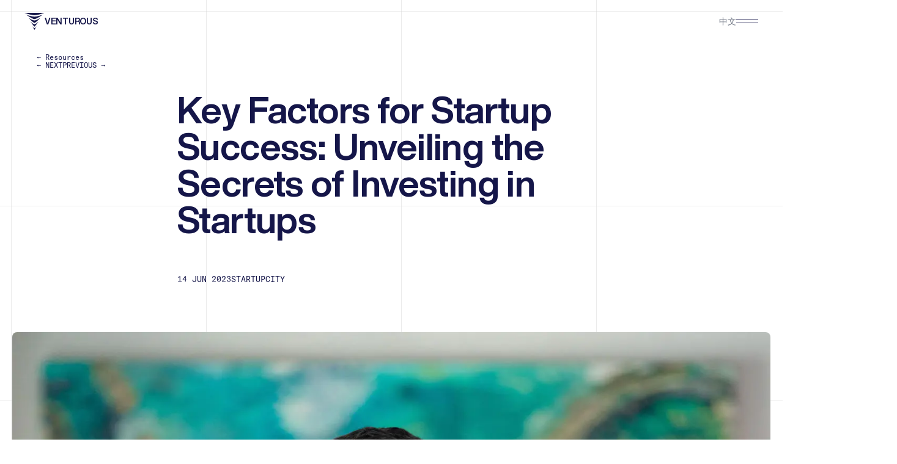

--- FILE ---
content_type: text/html; charset=utf-8
request_url: https://www.venturousgroup.com/resources/key-factors-for-startup-success-unveiling-the-secrets-of-investing-in-startups/
body_size: 21482
content:
<!DOCTYPE html><html lang="en" class="__variable_1b5f75 __variable_1982c8"><head><meta charSet="utf-8"/><link rel="preload" as="font" href="/_next/static/media/3fe67534a1360f7b-s.p.woff2" crossorigin="" type="font/woff2"/><link rel="preload" as="font" href="/_next/static/media/59ed1cbb7a1a4602-s.p.woff2" crossorigin="" type="font/woff2"/><link rel="preload" as="font" href="/_next/static/media/624a541f478ba83c-s.p.woff2" crossorigin="" type="font/woff2"/><link rel="preload" as="font" href="/_next/static/media/b7429f748bdad77d-s.p.woff" crossorigin="" type="font/woff"/><link rel="stylesheet" href="/_next/static/css/5a8656459177e956.css" data-precedence="next"/><link rel="preload" href="/_next/static/chunks/webpack-5373d2200c07e809.js" as="script"/><link rel="preload" href="/_next/static/chunks/87bc1fd9-481aebbc5d625505.js" as="script"/><link rel="preload" href="/_next/static/chunks/125-c1a05d5eea346ae4.js" as="script"/><link rel="preload" href="/_next/static/chunks/main-app-a37f3546b542a1c1.js" as="script"/><link rel="preload" as="script" href="https://www.googletagmanager.com/gtag/js?id=GTM-T6FNBNT2"/><link rel="preload" as="script" href="https://www.googletagmanager.com/gtag/js?id=G-EFQJND9NR1"/><link rel="preload" as="script" href="https://www.googletagmanager.com/gtag/js?id=GTM-5D65ZHB8"/><link rel="preload" as="script" href="https://www.googletagmanager.com/gtag/js?id=G-QH7R1B34N2"/><link rel="preload" as="script" href="https://widget.websitevoice.com/ZrFEXXKf5yQGNF8ZJcCwug"/><meta name="next-size-adjust"/><title>Investing in Startups: The Key Factors of Startup Success | Venturous</title><meta name="description" content="Looking for investment opportunities? Discover triumph, learn how to navigate key factors that drive startup success, and make sound investment decisions here."/><meta name="viewport" content="width=device-width, initial-scale=1"/><link rel="canonical" href="https://www.venturousgroup.com/resources/key-factors-for-startup-success-unveiling-the-secrets-of-investing-in-startups"/><link rel="alternate" hrefLang="x-default" href="https://www.venturousgroup.com/en/resources/key-factors-for-startup-success-unveiling-the-secrets-of-investing-in-startups"/><link rel="alternate" hrefLang="cn" href="https://www.venturousgroup.com/cn/resources/key-factors-for-startup-success-unveiling-the-secrets-of-investing-in-startups"/><meta property="og:title" content="Investing in Startups: The Key Factors of Startup Success | Venturous"/><meta property="og:description" content="Looking for investment opportunities? Discover triumph, learn how to navigate key factors that drive startup success, and make sound investment decisions here."/><meta property="og:site_name" content="Venturous Group"/><meta property="og:type" content="website"/><meta name="twitter:card" content="summary"/><meta name="twitter:title" content="Investing in Startups: The Key Factors of Startup Success | Venturous"/><meta name="twitter:description" content="Looking for investment opportunities? Discover triumph, learn how to navigate key factors that drive startup success, and make sound investment decisions here."/><meta name="viewport" content="width=device-width, initial-scale=1, maximum-scale=1"/><link rel="icon" type="image/x-icon" href="https://ik.imagekit.io/webxngcnz/venturous-web/images/venturous-favicon_HMisRZOT1.png" sizes="any"/><script src="/_next/static/chunks/polyfills-78c92fac7aa8fdd8.js" noModule=""></script></head><body><div class="pointer-events-none fixed inset-0 z-50 flex items-start"><div class="w-1/5 bg-venturous-blue" style="height:100%"></div><div class="w-1/5 bg-venturous-blue" style="height:100%"></div><div class="w-1/5 bg-venturous-blue" style="height:100%"></div><div class="w-1/5 bg-venturous-blue" style="height:100%"></div><div class="w-1/5 bg-venturous-blue" style="height:100%"></div></div><div class="fixed inset-x-0 top-0 z-40"><div class="w-full"></div><nav class="navbar relative flex h-[var(--height-nav)] items-center justify-between px-5 py-[21px] text-white transition-colors md:px-10"><a class="flex gap-[6px]" href="/"><svg width="33" height="28" viewBox="0 0 33 28" fill="none" xmlns="http://www.w3.org/2000/svg"><g clip-path="url(#clip0_291_8914)"><g mask="url(#mask0_291_8914)"><path d="M32.6977 0H0C3.05533 1.2085 12.4259 4.00354 16.3488 4.01594C20.278 4.00354 29.6485 1.2085 32.6977 0Z" fill="currentColor"></path><path d="M17.9167 24.1824C17.359 24.6968 16.8198 25.0005 16.3488 25.0314C15.8778 25.0067 15.3386 24.6968 14.7808 24.1824C14.3284 23.761 12.9712 22.1992 12.9712 22.1992L16.3488 28L19.7264 22.1992C19.7264 22.1992 18.3692 23.761 17.9167 24.1824Z" fill="currentColor"></path><path d="M3.12354 3.29102C5.53434 4.98291 13.4237 10.195 16.3551 10.3189C19.2802 10.195 27.1696 4.98911 29.5866 3.29102C25.1926 4.71643 19.776 6.20381 16.3551 6.27818C12.9341 6.20381 7.51751 4.71643 3.12354 3.29102Z" fill="currentColor"></path><path d="M6.29663 8.03174C6.29663 8.03174 13.9257 15.8343 16.3551 16.64C18.7845 15.8343 26.4135 8.03174 26.4135 8.03174C23.9035 9.5749 18.927 12.5125 16.3551 12.5869C13.7831 12.5125 8.80659 9.5749 6.29663 8.03174Z" fill="currentColor"></path><path d="M9.64941 14.3286C12.7171 18.5491 15.9398 22.4596 16.3488 22.6456C16.7579 22.4596 19.9805 18.5491 23.0483 14.3286C20.2408 16.8138 17.799 18.8465 16.3488 18.8961C14.8986 18.8465 12.4507 16.8076 9.64941 14.3286Z" fill="currentColor"></path></g></g><defs><clipPath id="clip0_291_8914"><rect width="32.6977" height="28" fill="currentColor"></rect></clipPath></defs></svg><span class="relative whitespace-nowrap text-sm font-extrabold uppercase leading-[28px] tracking-[-0.02em]"><span class="animate-[fade_8s_ease_infinite]">VENTUROUS</span><span class="absolute left-0 top-0 animate-[fade_8s_ease_reverse_infinite]">THE CITYTECH™ GROUP</span></span></a><div class="flex gap-5 items-center"><div class="hidden md:block"><div class="flex items-center gap-3"><div class="cursor-pointer text-sm text-white">EN</div><div class="cursor-pointer text-sm text-gray-500">中文</div></div></div><div class="relative" data-headlessui-state=""><div><button aria-label="menu" class="grid h-0 place-content-center py-4 focus:outline-none" id="headlessui-menu-button-:R1laljda:" type="button" aria-haspopup="menu" aria-expanded="false" data-headlessui-state=""><svg width="36" height="6" viewBox="0 0 36 6" fill="none" xmlns="http://www.w3.org/2000/svg"><rect width="36" height="1" fill="currentColor"></rect><rect y="5" width="36" height="1" fill="currentColor"></rect></svg></button></div></div></div></nav></div><main><style>
        .navbar {
          color: #151649 !important;
        }
        .navbar.show-bg {
          background-color: white !important;
        }
        </style><div class="grid-bg p-5"><div class="fixed inset-x-0 left-0 top-[110px] top-[calc(var(--announce-height)+70px)] z-30"><div class="relative flex h-[var(--height-resources-nav)] w-full items-center text-venturous-blue transition-colors"><div class="cont flex w-full flex-col justify-center gap-2"><a class="small-text w-fit transition-all hover:text-venturous-orange" href="/resources/">← <!-- -->Resources</a><div class="flex items-center gap-4"><a class="small-text transition-all hover:text-venturous-orange" href="/resources/venturous-group-rebrands-following-latest-funding-deal/">← <!-- -->NEXT</a><a class="small-text transition-all hover:text-venturous-orange" href="/resources/smart-energy-tech-partnership-inked-for-greater-bay-area/">PREVIOUS<!-- --> →</a></div></div></div></div><section class="pt-[calc(60px+70px+var(--announce-height)-32px)]"><div class="mx-auto mt-8 max-w-[700px]"><h2 style="opacity:0;transform:translateX(80px) translateY(80px) scale(1.1) translateZ(0)">Key Factors for Startup Success: Unveiling the Secrets of Investing in Startups</h2><div class="mb-[80px] mt-[60px] flex items-center gap-6 font-mono text-[13px] uppercase leading-[1.1]" style="opacity:0;transform:translateX(80px) translateY(80px) scale(1.1) translateZ(0)"><div>14 Jun 2023</div><div>StartupCity</div></div></div><div style="opacity:0;transform:translateX(80px) translateY(80px) scale(1.1) translateZ(0)"><img alt="Key Factors for Startup Success: Unveiling the Secrets of Investing in Startups" loading="lazy" width="1280" height="720" decoding="async" data-nimg="1" class="object-cover mx-auto aspect-[4/3] !h-auto w-full max-w-[1280px] rounded-lg" style="color:transparent" srcSet="/_next/image/?url=https%3A%2F%2Fik.imagekit.io%2Fwebxngcnz%2Fventurous-web%2Fimages%2FJohan_011_Cropped_svKHOn1Je.jpeg%3Ftr%3Dw-2560%2Ch-1440%2Cc-at_max&amp;w=1920&amp;q=75 1x, /_next/image/?url=https%3A%2F%2Fik.imagekit.io%2Fwebxngcnz%2Fventurous-web%2Fimages%2FJohan_011_Cropped_svKHOn1Je.jpeg%3Ftr%3Dw-2560%2Ch-1440%2Cc-at_max&amp;w=3840&amp;q=75 2x" src="/_next/image/?url=https%3A%2F%2Fik.imagekit.io%2Fwebxngcnz%2Fventurous-web%2Fimages%2FJohan_011_Cropped_svKHOn1Je.jpeg%3Ftr%3Dw-2560%2Ch-1440%2Cc-at_max&amp;w=3840&amp;q=75"/></div></section><section class="relative pb-8 xl:min-h-[350px] xl:pt-[70px]" style="opacity:0;transform:translateX(80px) translateY(80px) scale(1.1) translateZ(0)"><div class="w-full"><div class="mx-auto grid max-w-[720px] gap-2 py-8 sm:flex sm:gap-10 xl:absolute xl:grid xl:py-0"><div class="flex items-center gap-2 font-mono text-[13px] uppercase leading-[1.1] xl:grid"><span> <!-- -->SHARE<!-- --> </span><div class="h-[2px] w-3 bg-venturous-orange"></div><div class="flex gap-2"><a class="group grid h-7 w-7 cursor-pointer place-content-center rounded-full border border-grey-2 transition-colors hover:bg-venturous-orange" target="_blank" href="https://www.linkedin.com/sharing/share-offsite/?url="><img src="https://ik.imagekit.io/webxngcnz/imagekit/images/LinkedIn_iiOs3rB0V.svg" alt="LinkedIn" class="w-[20px] transition-all hover:invert-0 group-hover:brightness-[999]"/></a><a class="group grid h-7 w-7 cursor-pointer place-content-center rounded-full border border-grey-2 transition-colors hover:bg-venturous-orange" target="_blank" href="mailto:?subject=Key Factors for Startup Success: Unveiling the Secrets of Investing in Startups&amp;body="><img src="https://ik.imagekit.io/webxngcnz/imagekit/images/Email_ZJMUPrxcv.svg" alt="Email" class="w-[20px] transition-all hover:invert-0 group-hover:brightness-[999]"/></a><a class="group grid h-7 w-7 cursor-pointer place-content-center rounded-full border border-grey-2 transition-colors hover:bg-venturous-orange" target="_blank" href="https://www.facebook.com/share.php?u="><img src="https://ik.imagekit.io/webxngcnz/imagekit/images/Facebook_Eik6_yB7Y.svg" alt="Facebook" class="w-[20px] transition-all hover:invert-0 group-hover:brightness-[999]"/></a><a class="group grid h-7 w-7 cursor-pointer place-content-center rounded-full border border-grey-2 transition-colors hover:bg-venturous-orange" target="_blank" href="https://twitter.com/intent/tweet?text=Key Factors for Startup Success: Unveiling the Secrets of Investing in Startups%20"><img src="https://ik.imagekit.io/webxngcnz/venturous-web/images/X_Logo_mijZEqnMM.png" alt="Twitter" class="w-[20px] transition-all hover:invert-0 group-hover:brightness-[999]"/></a></div></div><div class="wv-button-placeholder"></div><button disabled="" class="flex w-fit items-center justify-center rounded-[3px] bg-venturous-blue px-6 py-3 text-white transition-all hover:bg-venturous-orange disabled:pointer-events-none disabled:bg-venturous-blue disabled:opacity-50 disabled:hover:bg-venturous-blue"><span class="mr-4"><svg xmlns="http://www.w3.org/2000/svg" width="24" height="24" viewBox="0 0 24 24" fill="none" stroke="currentColor" stroke-width="2" stroke-linecap="round" stroke-linejoin="round" class="h-5 w-5"><polygon points="11 5 6 9 2 9 2 15 6 15 11 19 11 5"></polygon><path d="M15.54 8.46a5 5 0 0 1 0 7.07"></path><path d="M19.07 4.93a10 10 0 0 1 0 14.14"></path></svg></span><span class="text-base text-white">Read Content</span></button></div><div class="mx-auto max-w-[720px]"><article class="richtext"><p>Johan Riddergard is an experienced entrepreneur with a robust strategic advisory and business development track record. With over two decades of experience, he has held key leadership roles in renowned organizations, contributing to their growth and success. His entrepreneurial journey started with an attempt to create an independent distributor of structured investment solutions. Riddergard also co-founded Lioncrest Global, which merged with Venturous, forming Venturous Group in 2019. As Co-Founder and Managing Partner, he enabled access to alternative investments and venture capital opportunities for ultra-high-net-worth families. Riddergard is Co-Founder and Chief Commercial Officer of Venturous Group, a Citytech&#x2122; business builder and investor. Leveraging Citytech, strategic partnerships and digital transformation, they transform cities into smarter, more sustainable and more productive environments.</p><p>In an exclusive interview with Startupcity APAC, Riddergard shared his first-hand experience in the startup environment. He also talked about some of the exciting projects that Venturous Group has invested in.&#xa0;</p><h5><span>What are your roles and responsibilities in your current organisation?</span></h5><p>I am a Co-Founder of Venturous Group and hold the title of Chief Commercial Officer. Founded in 2019, our company focuses on creating, building and investing in game-changing technology companies, starting from China, to make cities smarter&#x2014;more livable, sustainable, and productive.</p><p>As an organisation backed by shareholders, we have raised USD 152 million so far and currently have 11 companies in our portfolio. While we invest in startups, it constitutes a smaller portion of our balance sheet. Most of our capital and resources are directed towards larger, established companies that are profitable and poised for IPO within a few years. However, we also have a history of investing in early-stage companies.</p><h5><span>What challenges do startups commonly face while seeking funding, and how do they overcome them?</span></h5><p>We receive funding requests regularly, and the selection process for investment depends on several factors. The uniqueness of the business model plays a crucial role. However, to maintain a highly effective approach when selecting companies for investment, we also place considerable importance on the team behind the business.</p><p>We have to believe and trust the individuals we invest in to successfully execute the plan. While a solid business plan and model are important, their value is limited unless they can be effectively implemented.</p><p>We devote considerable time to getting to know the founders and management team, especially since startups are establishing their presence in the market. We tend to allocate smaller ticket sizes initially, and as the company demonstrates progress and success, we increase our investment. That&#x2019;s what we refer to as the &#x201c;doubling up&#x201d; approach. The companies need to deliver results and prove their viability. If they make substantial progress, we are open to providing additional capital. However, for companies we have funded that are not performing well, we refrain from further investments to avoid compounding losses.</p><h5><span>What are some of the most interesting companies that you have invested in?</span></h5><p>Our focus lies in Smart Buildings, Smart Energy, and Smart Computing. Currently, we have invested solely in China, including Hong Kong but are open to opportunities beyond its borders while maintaining a connection to the Chinese market.</p><p>China&#x2019;s strategic direction emphasises technology, Smart Cities, AI, and decarbonisation. Our investments align very well with these goals. We have companies dedicated to reducing energy expenses and consumption, assisting building owners and managers in achieving savings. China&#x2019;s urbanisation process also presents huge opportunities for Smart Cities to create livable, sustainable, and productive urban environments.</p><p>Within our portfolio, we have a Smart Energy tech company that achieves 15 to 30% energy cost reduction. Additionally, we operate a joint venture with Arup, a global consultant for the built environment, focusing on Smart Buildings, reducing energy consumption, operating costs, and improving tenant satisfaction. Our investments address the significant potential in one of the least digitised sectors &#x2013; buildings &#x2013; which account for nearly 30% of the global carbon footprint.</p><p>In the realm of Smart Cities, one of our portfolio companies collaborates with cities in China, implementing Smart City management systems, with a vast track record of hundreds and hundreds of projects in over 170 cities.</p><h5><span>What advice would you share with budding entrepreneurs looking to start their own companies?&#xa0;</span></h5><p>Drawing from my experience as an entrepreneur involved in failed startups before Venturous Group, which has been successful, I can share a few key insights. Firstly, offering a product or service that fills a demand in the market is crucial. This entails providing something unique, better, or more efficient than existing options.</p><p>Secondly, assembling a strong team is paramount, as this journey cannot be undertaken alone. A cohesive team with a shared vision and complementary skill sets is essential. It is important to have individuals who possess leadership qualities, those who excel in execution, and those who offer diverse perspectives. Embracing a range of viewpoints during joint decision-making enables comprehensive analysis and yields the best outcomes.</p><p>Lastly, a supportive backer who believes in your vision can make a significant difference. This individual, ideally with deep pockets, can be instrumental in propelling your success. Often, these backers may be found within your network, such as friends or acquaintances. From an investor&#x2019;s perspective, we prioritise introductions and connections from trusted intermediaries within our network or ecosystem. While early-stage companies often rely on family and friends due to the foundation of trust, securing access to more substantial capital requires finding larger backers, typically through the help of professional intermediaries who have the experience and network for capital raising.</p><p></p><p>Source: Interview published by StartupCity on 15 June 2023</p></article></div></div><div class="w-full hidden"><div class="mx-auto grid max-w-[720px] gap-2 py-8 sm:flex sm:gap-10 xl:absolute xl:grid xl:py-0"><div class="flex items-center gap-2 font-mono text-[13px] uppercase leading-[1.1] xl:grid"><span> <!-- -->SHARE<!-- --> </span><div class="h-[2px] w-3 bg-venturous-orange"></div><div class="flex gap-2"><a class="group grid h-7 w-7 cursor-pointer place-content-center rounded-full border border-grey-2 transition-colors hover:bg-venturous-orange" target="_blank" href="https://www.linkedin.com/sharing/share-offsite/?url="><img src="https://ik.imagekit.io/webxngcnz/imagekit/images/LinkedIn_iiOs3rB0V.svg" alt="LinkedIn" class="w-[20px] transition-all hover:invert-0 group-hover:brightness-[999]"/></a><a class="group grid h-7 w-7 cursor-pointer place-content-center rounded-full border border-grey-2 transition-colors hover:bg-venturous-orange" target="_blank" href="mailto:?subject=undefined&amp;body="><img src="https://ik.imagekit.io/webxngcnz/imagekit/images/Email_ZJMUPrxcv.svg" alt="Email" class="w-[20px] transition-all hover:invert-0 group-hover:brightness-[999]"/></a><a class="group grid h-7 w-7 cursor-pointer place-content-center rounded-full border border-grey-2 transition-colors hover:bg-venturous-orange" target="_blank" href="https://www.facebook.com/share.php?u="><img src="https://ik.imagekit.io/webxngcnz/imagekit/images/Facebook_Eik6_yB7Y.svg" alt="Facebook" class="w-[20px] transition-all hover:invert-0 group-hover:brightness-[999]"/></a><a class="group grid h-7 w-7 cursor-pointer place-content-center rounded-full border border-grey-2 transition-colors hover:bg-venturous-orange" target="_blank" href="https://twitter.com/intent/tweet?text=undefined%20"><img src="https://ik.imagekit.io/webxngcnz/venturous-web/images/X_Logo_mijZEqnMM.png" alt="Twitter" class="w-[20px] transition-all hover:invert-0 group-hover:brightness-[999]"/></a></div></div><div class="wv-button-placeholder"></div><button disabled="" class="flex w-fit items-center justify-center rounded-[3px] bg-venturous-blue px-6 py-3 text-white transition-all hover:bg-venturous-orange disabled:pointer-events-none disabled:bg-venturous-blue disabled:opacity-50 disabled:hover:bg-venturous-blue"><span class="mr-4"><svg xmlns="http://www.w3.org/2000/svg" width="24" height="24" viewBox="0 0 24 24" fill="none" stroke="currentColor" stroke-width="2" stroke-linecap="round" stroke-linejoin="round" class="h-5 w-5"><polygon points="11 5 6 9 2 9 2 15 6 15 11 19 11 5"></polygon><path d="M15.54 8.46a5 5 0 0 1 0 7.07"></path><path d="M19.07 4.93a10 10 0 0 1 0 14.14"></path></svg></span><span class="text-base text-white">Read Content</span></button></div><div class="mx-auto max-w-[720px]"><article class="richtext"></article></div></div><div class="w-full hidden"><div class="mx-auto grid max-w-[720px] gap-2 py-8 sm:flex sm:gap-10 xl:absolute xl:grid xl:py-0"><div class="flex items-center gap-2 font-mono text-[13px] uppercase leading-[1.1] xl:grid"><span> <!-- -->SHARE<!-- --> </span><div class="h-[2px] w-3 bg-venturous-orange"></div><div class="flex gap-2"><a class="group grid h-7 w-7 cursor-pointer place-content-center rounded-full border border-grey-2 transition-colors hover:bg-venturous-orange" target="_blank" href="https://www.linkedin.com/sharing/share-offsite/?url="><img src="https://ik.imagekit.io/webxngcnz/imagekit/images/LinkedIn_iiOs3rB0V.svg" alt="LinkedIn" class="w-[20px] transition-all hover:invert-0 group-hover:brightness-[999]"/></a><a class="group grid h-7 w-7 cursor-pointer place-content-center rounded-full border border-grey-2 transition-colors hover:bg-venturous-orange" target="_blank" href="mailto:?subject=undefined&amp;body="><img src="https://ik.imagekit.io/webxngcnz/imagekit/images/Email_ZJMUPrxcv.svg" alt="Email" class="w-[20px] transition-all hover:invert-0 group-hover:brightness-[999]"/></a><a class="group grid h-7 w-7 cursor-pointer place-content-center rounded-full border border-grey-2 transition-colors hover:bg-venturous-orange" target="_blank" href="https://www.facebook.com/share.php?u="><img src="https://ik.imagekit.io/webxngcnz/imagekit/images/Facebook_Eik6_yB7Y.svg" alt="Facebook" class="w-[20px] transition-all hover:invert-0 group-hover:brightness-[999]"/></a><a class="group grid h-7 w-7 cursor-pointer place-content-center rounded-full border border-grey-2 transition-colors hover:bg-venturous-orange" target="_blank" href="https://twitter.com/intent/tweet?text=undefined%20"><img src="https://ik.imagekit.io/webxngcnz/venturous-web/images/X_Logo_mijZEqnMM.png" alt="Twitter" class="w-[20px] transition-all hover:invert-0 group-hover:brightness-[999]"/></a></div></div><div class="wv-button-placeholder"></div><button disabled="" class="flex w-fit items-center justify-center rounded-[3px] bg-venturous-blue px-6 py-3 text-white transition-all hover:bg-venturous-orange disabled:pointer-events-none disabled:bg-venturous-blue disabled:opacity-50 disabled:hover:bg-venturous-blue"><span class="mr-4"><svg xmlns="http://www.w3.org/2000/svg" width="24" height="24" viewBox="0 0 24 24" fill="none" stroke="currentColor" stroke-width="2" stroke-linecap="round" stroke-linejoin="round" class="h-5 w-5"><polygon points="11 5 6 9 2 9 2 15 6 15 11 19 11 5"></polygon><path d="M15.54 8.46a5 5 0 0 1 0 7.07"></path><path d="M19.07 4.93a10 10 0 0 1 0 14.14"></path></svg></span><span class="text-base text-white">Read Content</span></button></div><div class="mx-auto max-w-[720px]"><article class="richtext"></article></div></div></section><section class="w-full"><div class="cont flex flex-col gap-2 !px-0 md:!px-5" style="opacity:0;transform:translateX(80px) translateY(80px) scale(1.1) translateZ(0)"><a class="small-text w-fit transition-all hover:text-venturous-orange" href="/resources/">← <!-- -->Resources</a><div class="flex items-center gap-4"><a class="small-text transition-all hover:text-venturous-orange" href="/resources/venturous-group-rebrands-following-latest-funding-deal/">← <!-- -->NEXT</a><a class="small-text transition-all hover:text-venturous-orange" href="/resources/smart-energy-tech-partnership-inked-for-greater-bay-area/">PREVIOUS<!-- --> →</a></div></div></section><div class="cont py-24"><div class="mb-14 grid items-start justify-between gap-3 sm:flex" style="opacity:0;transform:translateX(80px) translateY(80px) scale(1.1) translateZ(0)"><h2> <!-- -->Recent<!-- --> </h2></div><div class="grid gap-x-3 gap-y-6 sm:grid-cols-2 lg:grid-cols-3" style="opacity:0;transform:translateX(80px) translateY(80px) scale(1.1) translateZ(0)"><div style="opacity:0;transform:translateX(80px) translateY(80px) scale(1.1) translateZ(0)"><a class="grid content-start gap-2 sm:gap-3" target="_self" href="/resources/equalocean2025glocal/"><img alt="article" loading="lazy" width="372" height="279" decoding="async" data-nimg="1" class="object-cover mb-2 aspect-[4/3] w-full rounded-lg border-[0.5px] border-venturous-blue sm:mb-0" style="color:transparent" src="https://ik.imagekit.io/webxngcnz/venturous-web/images/j_1ikelcVPr.jpg?tr=w-744,h-558,c-at_max"/><div class="flex items-center gap-1 font-mono text-[13px] uppercase"><span class="h-1 w-1 bg-black"></span><span>News</span></div><div class="article-header">EqualOcean 2025 Chinese Enterprise Globalization Glocal Series List Released</div><div class="font-mono text-[13px] uppercase">19 Sept 2025</div></a></div><div style="opacity:0;transform:translateX(80px) translateY(80px) scale(1.1) translateZ(0)"><a class="grid content-start gap-2 sm:gap-3" target="_self" href="/resources/venturous-future-industry-innovation-centre-officially-unveiled-in-wuxi/"><img alt="article" loading="lazy" width="372" height="279" decoding="async" data-nimg="1" class="object-cover mb-2 aspect-[4/3] w-full rounded-lg border-[0.5px] border-venturous-blue sm:mb-0" style="color:transparent" src="https://ik.imagekit.io/webxngcnz/venturous-web/images/Venturous_Future_Industry_Innovation_Centre_Officially_Unveiled_in_Wuxi_qRviCcdbg.png?tr=w-744,h-558,c-at_max"/><div class="flex items-center gap-1 font-mono text-[13px] uppercase"><span class="h-1 w-1 bg-black"></span><span>Coverage</span></div><div class="article-header">Venturous Future Industry Innovation Centre Officially Unveiled in Wuxi</div><div class="font-mono text-[13px] uppercase">06 Aug 2024</div></a></div><div style="opacity:0;transform:translateX(80px) translateY(80px) scale(1.1) translateZ(0)"><a class="grid content-start gap-2 sm:gap-3" target="_self" href="/resources/fueling-cutting-edge-technology-companies-through-investment-and-collaboration/"><img alt="article" loading="lazy" width="372" height="279" decoding="async" data-nimg="1" class="object-cover mb-2 aspect-[4/3] w-full rounded-lg border-[0.5px] border-venturous-blue sm:mb-0" style="color:transparent" src="https://ik.imagekit.io/webxngcnz/venturous-web/images/Jie_x_StartupCity_8QB3LEf6H.jpg?tr=w-744,h-558,c-at_max"/><div class="flex items-center gap-1 font-mono text-[13px] uppercase"><span class="h-1 w-1 bg-black"></span><span>Interview</span></div><div class="article-header">Fueling Cutting-Edge Technology Companies through Investment and Collaboration</div><div class="font-mono text-[13px] uppercase">07 Nov 2023</div></a></div></div></div></div></main><div class="overflow-hidden"><footer class="bottom-0 mb-5 w-full px-5 text-white" id="footer" style="opacity:0;transform:translateY(100px) translateZ(0)"><div class="grid rounded-lg bg-venturous-blue px-8 py-10 md:gap-y-24"><div class="grid gap-y-8 md:grid-cols-2 md:gap-y-0"><a aria-label="home" class="h-fit w-fit transition-transform duration-500 hover:scale-110" href="/"><svg width="33" height="28" viewBox="0 0 33 28" fill="none" xmlns="http://www.w3.org/2000/svg" class="h-auto w-[72px] transition-colors hover:text-venturous-orange"><g clip-path="url(#clip0_291_8914)"><g mask="url(#mask0_291_8914)"><path d="M32.6977 0H0C3.05533 1.2085 12.4259 4.00354 16.3488 4.01594C20.278 4.00354 29.6485 1.2085 32.6977 0Z" fill="currentColor"></path><path d="M17.9167 24.1824C17.359 24.6968 16.8198 25.0005 16.3488 25.0314C15.8778 25.0067 15.3386 24.6968 14.7808 24.1824C14.3284 23.761 12.9712 22.1992 12.9712 22.1992L16.3488 28L19.7264 22.1992C19.7264 22.1992 18.3692 23.761 17.9167 24.1824Z" fill="currentColor"></path><path d="M3.12354 3.29102C5.53434 4.98291 13.4237 10.195 16.3551 10.3189C19.2802 10.195 27.1696 4.98911 29.5866 3.29102C25.1926 4.71643 19.776 6.20381 16.3551 6.27818C12.9341 6.20381 7.51751 4.71643 3.12354 3.29102Z" fill="currentColor"></path><path d="M6.29663 8.03174C6.29663 8.03174 13.9257 15.8343 16.3551 16.64C18.7845 15.8343 26.4135 8.03174 26.4135 8.03174C23.9035 9.5749 18.927 12.5125 16.3551 12.5869C13.7831 12.5125 8.80659 9.5749 6.29663 8.03174Z" fill="currentColor"></path><path d="M9.64941 14.3286C12.7171 18.5491 15.9398 22.4596 16.3488 22.6456C16.7579 22.4596 19.9805 18.5491 23.0483 14.3286C20.2408 16.8138 17.799 18.8465 16.3488 18.8961C14.8986 18.8465 12.4507 16.8076 9.64941 14.3286Z" fill="currentColor"></path></g></g><defs><clipPath id="clip0_291_8914"><rect width="32.6977" height="28" fill="currentColor"></rect></clipPath></defs></svg></a><div><div class="h5 grid gap-y-2"><a class="transition-colors hover:text-venturous-orange" href="/about/">About</a><a class="transition-colors hover:text-venturous-orange" href="/companies/">Companies</a><a class="transition-colors hover:text-venturous-orange" href="/resources/">Resources</a><a class="transition-colors hover:text-venturous-orange" href="/contact/">Contact</a></div><div class="grid gap-y-2 py-12"><h6>Monthly Newsletter</h6><form class="flex h-12 max-w-[368px] justify-between rounded-md bg-white" action="javascript:throw new Error(&#x27;A React form was unexpectedly submitted.&#x27;)"><input type="email" id="email" required="" placeholder="Email address" class="w-full bg-transparent pl-4 text-venturous-blue placeholder-venturous-blue focus:outline-none" name="email"/><button type="submit" class="my-1 mr-1 rounded-md bg-venturous-blue px-6 text-[10px] font-medium uppercase transition-colors hover:bg-venturous-orange">Subscribe</button></form></div></div></div><div class="grid gap-y-6 md:grid-cols-2 md:gap-y-0"><div class="flex gap-2"><a class="group grid h-12 w-12 place-content-center rounded-full bg-grey-2 transition-colors hover:bg-venturous-orange" target="_blank" href="https://www.linkedin.com/company/venturous-group"><img alt="LinkedIn" loading="lazy" width="24" height="24" decoding="async" data-nimg="1" class="object-cover transition-all hover:invert-0 group-hover:brightness-[999]" style="color:transparent" srcSet="/_next/image/?url=https%3A%2F%2Fik.imagekit.io%2Fwebxngcnz%2Fventurous-web%2Fimages%2FLinkedIn_xHoPi-xyF.svg%3Ftr%3Dw-48%2Ch-48%2Cc-at_max&amp;w=32&amp;q=75 1x, /_next/image/?url=https%3A%2F%2Fik.imagekit.io%2Fwebxngcnz%2Fventurous-web%2Fimages%2FLinkedIn_xHoPi-xyF.svg%3Ftr%3Dw-48%2Ch-48%2Cc-at_max&amp;w=48&amp;q=75 2x" src="/_next/image/?url=https%3A%2F%2Fik.imagekit.io%2Fwebxngcnz%2Fventurous-web%2Fimages%2FLinkedIn_xHoPi-xyF.svg%3Ftr%3Dw-48%2Ch-48%2Cc-at_max&amp;w=48&amp;q=75"/></a><a class="group grid h-12 w-12 place-content-center rounded-full bg-grey-2 transition-colors hover:bg-venturous-orange" target="_blank" href="https://www.youtube.com/channel/UCOtfa0umXiJxPxLQ5MpiVsw"><img alt="YouTube" loading="lazy" width="24" height="24" decoding="async" data-nimg="1" class="object-cover transition-all hover:invert-0 group-hover:brightness-[999]" style="color:transparent" srcSet="/_next/image/?url=https%3A%2F%2Fik.imagekit.io%2Fwebxngcnz%2Fventurous-web%2Fimages%2FYoutube_EsYxH8K7F.svg%3Ftr%3Dw-48%2Ch-48%2Cc-at_max&amp;w=32&amp;q=75 1x, /_next/image/?url=https%3A%2F%2Fik.imagekit.io%2Fwebxngcnz%2Fventurous-web%2Fimages%2FYoutube_EsYxH8K7F.svg%3Ftr%3Dw-48%2Ch-48%2Cc-at_max&amp;w=48&amp;q=75 2x" src="/_next/image/?url=https%3A%2F%2Fik.imagekit.io%2Fwebxngcnz%2Fventurous-web%2Fimages%2FYoutube_EsYxH8K7F.svg%3Ftr%3Dw-48%2Ch-48%2Cc-at_max&amp;w=48&amp;q=75"/></a><a class="group grid h-12 w-12 place-content-center rounded-full bg-grey-2 transition-colors hover:bg-venturous-orange" target="_blank" href="https://twitter.com/Venturous_Group"><img alt="social media" loading="lazy" width="24" height="24" decoding="async" data-nimg="1" class="object-cover transition-all hover:invert-0 group-hover:brightness-[999]" style="color:transparent" srcSet="/_next/image/?url=https%3A%2F%2Fik.imagekit.io%2Fwebxngcnz%2Fventurous-web%2Fimages%2FX_Logo_Tctc4fT4y.png%3Ftr%3Dw-48%2Ch-48%2Cc-at_max&amp;w=32&amp;q=75 1x, /_next/image/?url=https%3A%2F%2Fik.imagekit.io%2Fwebxngcnz%2Fventurous-web%2Fimages%2FX_Logo_Tctc4fT4y.png%3Ftr%3Dw-48%2Ch-48%2Cc-at_max&amp;w=48&amp;q=75 2x" src="/_next/image/?url=https%3A%2F%2Fik.imagekit.io%2Fwebxngcnz%2Fventurous-web%2Fimages%2FX_Logo_Tctc4fT4y.png%3Ftr%3Dw-48%2Ch-48%2Cc-at_max&amp;w=48&amp;q=75"/></a><a class="group grid h-12 w-12 place-content-center rounded-full bg-grey-2 transition-colors hover:bg-venturous-orange" target="_blank" href="https://www.facebook.com/theventurousgroup"><img alt="social media" loading="lazy" width="24" height="24" decoding="async" data-nimg="1" class="object-cover transition-all hover:invert-0 group-hover:brightness-[999]" style="color:transparent" srcSet="/_next/image/?url=https%3A%2F%2Fik.imagekit.io%2Fwebxngcnz%2Fventurous-web%2Fimages%2FFacebook_ZYD-djute.png%3Ftr%3Dw-48%2Ch-48%2Cc-at_max&amp;w=32&amp;q=75 1x, /_next/image/?url=https%3A%2F%2Fik.imagekit.io%2Fwebxngcnz%2Fventurous-web%2Fimages%2FFacebook_ZYD-djute.png%3Ftr%3Dw-48%2Ch-48%2Cc-at_max&amp;w=48&amp;q=75 2x" src="/_next/image/?url=https%3A%2F%2Fik.imagekit.io%2Fwebxngcnz%2Fventurous-web%2Fimages%2FFacebook_ZYD-djute.png%3Ftr%3Dw-48%2Ch-48%2Cc-at_max&amp;w=48&amp;q=75"/></a></div><div class="grid content-center gap-1 font-mono text-xs leading-[1.1]"><div class="flex gap-8"><a class="transition-colors hover:text-venturous-orange" target="_self" href="/privacy-policy/">Privacy Policy</a><a class="transition-colors hover:text-venturous-orange" target="_self" href="/cookie-policy/">Cookie Policy</a></div><span>Copyright © 2025 Venturous Group Limited</span></div></div></div></footer></div><script>addEventListener("submit",function(a){if(!a.defaultPrevented){var c=a.target,d=a.submitter,e=c.action,b=d;if(d){var f=d.getAttribute("formAction");null!=f&&(e=f,b=null)}"javascript:throw new Error('A React form was unexpectedly submitted.')"===e&&(a.preventDefault(),b?(a=document.createElement("input"),a.name=b.name,a.value=b.value,b.parentNode.insertBefore(a,b),b=new FormData(c),a.parentNode.removeChild(a)):b=new FormData(c),a=c.getRootNode(),(a.$$reactFormReplay=a.$$reactFormReplay||[]).push(c,
d,b))}});</script><script src="/_next/static/chunks/webpack-5373d2200c07e809.js" async=""></script><script src="/_next/static/chunks/87bc1fd9-481aebbc5d625505.js" async=""></script><script src="/_next/static/chunks/125-c1a05d5eea346ae4.js" async=""></script><script src="/_next/static/chunks/main-app-a37f3546b542a1c1.js" async=""></script><script>(self.__next_f=self.__next_f||[]).push([0])</script><script>self.__next_f.push([1,"0:\"$L1\"\n"])</script><script>self.__next_f.push([1,"2:HL[\"/_next/static/media/3fe67534a1360f7b-s.p.woff2\",{\"as\":\"font\",\"type\":\"font/woff2\"}]\n3:HL[\"/_next/static/media/59ed1cbb7a1a4602-s.p.woff2\",{\"as\":\"font\",\"type\":\"font/woff2\"}]\n4:HL[\"/_next/static/media/624a541f478ba83c-s.p.woff2\",{\"as\":\"font\",\"type\":\"font/woff2\"}]\n5:HL[\"/_next/static/media/b7429f748bdad77d-s.p.woff\",{\"as\":\"font\",\"type\":\"font/woff\"}]\n6:HL[\"/_next/static/css/5a8656459177e956.css\",{\"as\":\"style\"}]\n"])</script><script>self.__next_f.push([1,"7:I{\"id\":2353,\"chunks\":[\"272:static/chunks/webpack-5373d2200c07e809.js\",\"704:static/chunks/87bc1fd9-481aebbc5d625505.js\",\"125:static/chunks/125-c1a05d5eea346ae4.js\"],\"name\":\"default\",\"async\":false}\n9:I{\"id\":47330,\"chunks\":[\"272:static/chunks/webpack-5373d2200c07e809.js\",\"704:static/chunks/87bc1fd9-481aebbc5d625505.js\",\"125:static/chunks/125-c1a05d5eea346ae4.js\"],\"name\":\"\",\"async\":false}\na:I{\"id\":49180,\"chunks\":[\"272:static/chunks/webpack-5373d2200c07e809.js\",\"704:static/chunks/87bc1fd9-481aebbc5d625505.js\","])</script><script>self.__next_f.push([1,"\"125:static/chunks/125-c1a05d5eea346ae4.js\"],\"name\":\"default\",\"async\":false}\nb:I{\"id\":92306,\"chunks\":[\"272:static/chunks/webpack-5373d2200c07e809.js\",\"704:static/chunks/87bc1fd9-481aebbc5d625505.js\",\"125:static/chunks/125-c1a05d5eea346ae4.js\"],\"name\":\"default\",\"async\":false}\n"])</script><script>self.__next_f.push([1,"1:[[],[\"$\",\"$L7\",null,{\"buildId\":\"JbvGbC9UigyCRypiPdnpX\",\"assetPrefix\":\"\",\"initialCanonicalUrl\":\"/en/resources/key-factors-for-startup-success-unveiling-the-secrets-of-investing-in-startups\",\"initialTree\":[\"\",{\"children\":[[\"locale\",\"en\",\"d\"],{\"children\":[\"resources\",{\"children\":[[\"slug\",\"key-factors-for-startup-success-unveiling-the-secrets-of-investing-in-startups\",\"c\"],{\"children\":[\"__PAGE__\",{}]}]}]},\"$undefined\",\"$undefined\",true]}],\"initialHead\":[\"$L8\",[\"$\",\"meta\",null,{\"name\":\"next-size-adjust\"}]],\"globalErrorComponent\":\"$9\",\"notFound\":\"$undefined\",\"asNotFound\":false,\"children\":[\"$\",\"$La\",null,{\"parallelRouterKey\":\"children\",\"segmentPath\":[\"children\"],\"error\":\"$undefined\",\"errorStyles\":\"$undefined\",\"loading\":\"$undefined\",\"loadingStyles\":\"$undefined\",\"hasLoading\":false,\"template\":[\"$\",\"$Lb\",null,{}],\"templateStyles\":\"$undefined\",\"notFound\":\"$undefined\",\"notFoundStyles\":\"$undefined\",\"childProp\":{\"current\":[\"$Lc\",null],\"segment\":[\"locale\",\"en\",\"d\"]},\"styles\":[[\"$\",\"link\",\"0\",{\"rel\":\"stylesheet\",\"href\":\"/_next/static/css/5a8656459177e956.css\",\"precedence\":\"next\"}]]}]}]]\n"])</script><script>self.__next_f.push([1,"8:[[\"$\",\"meta\",\"0\",{\"charSet\":\"utf-8\"}],[\"$\",\"title\",\"1\",{\"children\":\"Investing in Startups: The Key Factors of Startup Success | Venturous\"}],[\"$\",\"meta\",\"2\",{\"name\":\"description\",\"content\":\"Looking for investment opportunities? Discover triumph, learn how to navigate key factors that drive startup success, and make sound investment decisions here.\"}],[\"$\",\"meta\",\"3\",{\"name\":\"viewport\",\"content\":\"width=device-width, initial-scale=1\"}],[\"$\",\"link\",\"4\",{\"rel\":\"canonical\",\"href\":\"https://www.venturousgroup.com/resources/key-factors-for-startup-success-unveiling-the-secrets-of-investing-in-startups\"}],[\"$\",\"link\",\"5\",{\"rel\":\"alternate\",\"hrefLang\":\"x-default\",\"href\":\"https://www.venturousgroup.com/en/resources/key-factors-for-startup-success-unveiling-the-secrets-of-investing-in-startups\"}],[\"$\",\"link\",\"6\",{\"rel\":\"alternate\",\"hrefLang\":\"cn\",\"href\":\"https://www.venturousgroup.com/cn/resources/key-factors-for-startup-success-unveiling-the-secrets-of-investing-in-startups\"}],[\"$\",\"meta\",\"7\",{\"property\":\"og:title\",\"content\":\"Investing in Startups: The Key Factors of Startup Success | Venturous\"}],[\"$\",\"meta\",\"8\",{\"property\":\"og:description\",\"content\":\"Looking for investment opportunities? Discover triumph, learn how to navigate key factors that drive startup success, and make sound investment decisions here.\"}],[\"$\",\"meta\",\"9\",{\"property\":\"og:site_name\",\"content\":\"Venturous Group\"}],[\"$\",\"meta\",\"10\",{\"property\":\"og:type\",\"content\":\"website\"}],[\"$\",\"meta\",\"11\",{\"name\":\"twitter:card\",\"content\":\"summary\"}],[\"$\",\"meta\",\"12\",{\"name\":\"twitter:title\",\"content\":\"Investing in Startups: The Key Factors of Startup Success | Venturous\"}],[\"$\",\"meta\",\"13\",{\"name\":\"twitter:description\",\"content\":\"Looking for investment opportunities? Discover triumph, learn how to navigate key factors that drive startup success, and make sound investment decisions here.\"}]]\n"])</script><script>self.__next_f.push([1,"d:I{\"id\":67676,\"chunks\":[\"642:static/chunks/66c7e061-a4479713b469e62b.js\",\"606:static/chunks/606-2cd2e91063f9a147.js\",\"29:static/chunks/29-d9496e6c5d3054a8.js\",\"551:static/chunks/551-f9058e5e9631b689.js\",\"880:static/chunks/880-aca47eb9bcd6bde0.js\",\"424:static/chunks/424-9d02d99422fbf89c.js\",\"515:static/chunks/app/[locale]/events/[...slug]/page-fcf6784aa7054829.js\"],\"name\":\"\",\"async\":false}\ne:I{\"id\":38699,\"chunks\":[\"606:static/chunks/606-2cd2e91063f9a147.js\",\"29:static/chunks/29-d9496e6c5d3054a8.js\",\"948:sta"])</script><script>self.__next_f.push([1,"tic/chunks/948-9f91053ade9fa71f.js\",\"203:static/chunks/app/[locale]/layout-90c8a2e98ee93014.js\"],\"name\":\"\",\"async\":false}\nf:I{\"id\":40946,\"chunks\":[\"606:static/chunks/606-2cd2e91063f9a147.js\",\"29:static/chunks/29-d9496e6c5d3054a8.js\",\"948:static/chunks/948-9f91053ade9fa71f.js\",\"203:static/chunks/app/[locale]/layout-90c8a2e98ee93014.js\"],\"name\":\"\",\"async\":false}\n11:I{\"id\":10334,\"chunks\":[\"606:static/chunks/606-2cd2e91063f9a147.js\",\"29:static/chunks/29-d9496e6c5d3054a8.js\",\"948:static/chunks/948-9f91053ade9fa7"])</script><script>self.__next_f.push([1,"1f.js\",\"203:static/chunks/app/[locale]/layout-90c8a2e98ee93014.js\"],\"name\":\"\",\"async\":false}\n"])</script><script>self.__next_f.push([1,"c:[\"$\",\"html\",null,{\"lang\":\"en\",\"className\":\"__variable_1b5f75 __variable_1982c8\",\"suppressHydrationWarning\":true,\"children\":[[\"$\",\"head\",null,{\"children\":[[\"$\",\"meta\",null,{\"name\":\"viewport\",\"content\":\"width=device-width, initial-scale=1, maximum-scale=1\"}],[\"$\",\"link\",null,{\"rel\":\"icon\",\"type\":\"image/x-icon\",\"href\":\"https://ik.imagekit.io/webxngcnz/venturous-web/images/venturous-favicon_HMisRZOT1.png\",\"sizes\":\"any\"}],[\"$\",\"$Ld\",null,{\"id\":\"google-analytics\",\"strategy\":\"afterInteractive\",\"dangerouslySetInnerHTML\":{\"__html\":\"\\n              window.dataLayer = window.dataLayer || []; \\n              function gtag(){\\n                window.dataLayer.push(arguments);\\n              }\\n              gtag('js', new Date()); gtag('config', 'GTM-T6FNBNT2'); \"}}],[\"$\",\"$Ld\",null,{\"id\":\"google-analytics\",\"strategy\":\"afterInteractive\",\"dangerouslySetInnerHTML\":{\"__html\":\"\\n              window.dataLayer = window.dataLayer || []; \\n              function gtag(){\\n                window.dataLayer.push(arguments);\\n              }\\n              gtag('js', new Date()); gtag('config', 'G-QH7R1B34N2'); \"}}],[\"$\",\"$Ld\",null,{\"id\":\"google-analytics\",\"strategy\":\"afterInteractive\",\"dangerouslySetInnerHTML\":{\"__html\":\"\\n              window.dataLayer = window.dataLayer || []; \\n              function gtag(){\\n                window.dataLayer.push(arguments);\\n              }\\n              gtag('js', new Date()); gtag('config', 'GTM-5D65ZHB8'); \"}}],[\"$\",\"$Ld\",null,{\"id\":\"google-analytics\",\"strategy\":\"afterInteractive\",\"dangerouslySetInnerHTML\":{\"__html\":\"\\n              window.dataLayer = window.dataLayer || []; \\n              function gtag(){\\n                window.dataLayer.push(arguments);\\n              }\\n              gtag('js', new Date()); gtag('config', 'G-EFQJND9NR1'); \"}}]]}],[\"$\",\"body\",null,{\"suppressHydrationWarning\":true,\"children\":[[\"$\",\"$Ld\",null,{\"strategy\":\"afterInteractive\",\"src\":\"https://www.googletagmanager.com/gtag/js?id=GTM-T6FNBNT2\"}],[\"$\",\"$Ld\",null,{\"strategy\":\"afterInteractive\",\"src\":\"https://www.googletagmanager.com/gtag/js?id=G-EFQJND9NR1\"}],[\"$\",\"$Ld\",null,{\"strategy\":\"afterInteractive\",\"src\":\"https://www.googletagmanager.com/gtag/js?id=GTM-5D65ZHB8\"}],[\"$\",\"$Ld\",null,{\"strategy\":\"afterInteractive\",\"src\":\"https://www.googletagmanager.com/gtag/js?id=G-QH7R1B34N2\"}],[\"$\",\"$Le\",null,{\"children\":[[\"$\",\"$Lf\",\"1\",{\"data\":{\"mainNavigation\":[{\"label\":\"Home\",\"url\":\"/\",\"id\":\"6458c292efe0223e3d07c63a\"},{\"label\":\"About\",\"url\":\"/about\",\"id\":\"6458c298efe0223e3d07c63b\"},{\"label\":\"Companies\",\"url\":\"/companies\",\"id\":\"6458c29defe0223e3d07c63c\"},{\"label\":\"Resources\",\"url\":\"/resources\",\"id\":\"6458c2a9efe0223e3d07c63d\"},{\"label\":\"Contact\",\"url\":\"/contact\",\"id\":\"6458c2b0efe0223e3d07c63e\"}],\"globalType\":\"navigation\",\"createdAt\":\"2023-05-08T09:36:54.559Z\",\"updatedAt\":\"2025-03-27T07:58:04.519Z\",\"addresses\":{\"en\":[{\"country\":\"Beijing\",\"address\":\"Room 1003, Block C, Guanghua Road, SOHO2, Chaoyang District 100020, Beijing, China\",\"id\":\"6462e4a9ebb6496898b4231a\"},{\"country\":\"Hong Kong\",\"address\":\"Room 610, 6/F, Spaces Sun House, 181 Des Voeux Road Central, Sheung Wan, Hong Kong SAR\",\"id\":\"6462e4cfebb6496898b4231b\"},{\"country\":\"Singapore\",\"address\":\"77 Robinson Road, #13-00 Robinson 77, Singapore 068896\",\"id\":\"6462e4f6ebb6496898b4231c\"}],\"cn\":[{\"country\":\"Beijing\",\"address\":\"中国北京市朝阳区光华路 SOHO2 C 座1003室 邮编：100020\",\"id\":\"6462e4a9ebb6496898b4231a\"},{\"country\":\"Hong Kong\",\"address\":\"中国香港特别行政区上环德辅道中181号大新行6层610室\",\"id\":\"6462e4cfebb6496898b4231b\"},{\"country\":\"Singapore\",\"address\":\"77 Robinson Road, #13-00 Robinson 77, Singapore 068896\",\"id\":\"6462e4f6ebb6496898b4231c\"}]},\"announcementLink\":{\"label\":\"\",\"url\":\"\",\"newTab\":true},\"id\":\"6458c2b6a65a4fbec288b604\"},\"siteBranding\":\"VENTUROUS\",\"secondaryBranding\":\"THE CITYTECH™ GROUP\",\"locations\":{\"heading\":\"Locations\",\"locations\":[{\"city\":\"Beijing\",\"companyName\":\"Venturous Advisory (China) Limited\",\"address\":\"Room 1003, Block C, Guanghua Road, SOHO2, Chaoyang District 100020, Beijing, China\",\"id\":\"64659ec4a63f22643ef44803\"},{\"city\":\"Hong Kong\",\"companyName\":\"Venturous Advisory (Hong Kong) Limited\",\"address\":\"Room 32, 38/F, Infinitus Plaza, 199 Des Voeux Road Central, Sheung Wan, Hong Kong SAR\",\"id\":\"64659edaa63f22643ef44804\"},{\"city\":\"Singapore\",\"companyName\":\"Venturous Advisory (Singapore) Private Limited\",\"address\":\"77 Robinson Road, #13-00 Robinson 77, Singapore 068896\",\"id\":\"64659ee7a63f22643ef44805\"}]},\"enableLocale\":true}],[\"$\",\"main\",\"2\",{\"children\":[\"$\",\"$La\",null,{\"parallelRouterKey\":\"children\",\"segmentPath\":[\"children\",[\"locale\",\"en\",\"d\"],\"children\"],\"error\":\"$undefined\",\"errorStyles\":\"$undefined\",\"loading\":\"$undefined\",\"loadingStyles\":\"$undefined\",\"hasLoading\":false,\"template\":[\"$\",\"$Lb\",null,{}],\"templateStyles\":\"$undefined\",\"notFound\":\"$undefined\",\"notFoundStyles\":\"$undefined\",\"childProp\":{\"current\":[\"$\",\"$La\",null,{\"parallelRouterKey\":\"children\",\"segmentPath\":[\"children\",[\"locale\",\"en\",\"d\"],\"children\",\"resources\",\"children\"],\"error\":\"$undefined\",\"errorStyles\":\"$undefined\",\"loading\":\"$undefined\",\"loadingStyles\":\"$undefined\",\"hasLoading\":false,\"template\":[\"$\",\"$Lb\",null,{}],\"templateStyles\":\"$undefined\",\"notFound\":\"$undefined\",\"notFoundStyles\":\"$undefined\",\"childProp\":{\"current\":[\"$\",\"$La\",null,{\"parallelRouterKey\":\"children\",\"segmentPath\":[\"children\",[\"locale\",\"en\",\"d\"],\"children\",\"resources\",\"children\",[\"slug\",\"key-factors-for-startup-success-unveiling-the-secrets-of-investing-in-startups\",\"c\"],\"children\"],\"error\":\"$undefined\",\"errorStyles\":\"$undefined\",\"loading\":\"$undefined\",\"loadingStyles\":\"$undefined\",\"hasLoading\":false,\"template\":[\"$\",\"$Lb\",null,{}],\"templateStyles\":\"$undefined\",\"notFound\":\"$undefined\",\"notFoundStyles\":\"$undefined\",\"childProp\":{\"current\":[\"$L10\",null],\"segment\":\"__PAGE__\"},\"styles\":[]}],\"segment\":[\"slug\",\"key-factors-for-startup-success-unveiling-the-secrets-of-investing-in-startups\",\"c\"]},\"styles\":[]}],\"segment\":\"resources\"},\"styles\":[]}]}],[\"$\",\"$L11\",\"3\",{\"footer\":{\"copyrightText\":\"Copyright © 2025 Venturous Group Limited\",\"globalType\":\"footer\",\"createdAt\":\"2023-05-16T08:30:14.761Z\",\"updatedAt\":\"2025-03-27T07:58:37.916Z\",\"legalLinks\":[{\"label\":\"Privacy Policy\",\"url\":\"/privacy-policy\",\"id\":\"64633f448e1abe267fd06f89\"},{\"label\":\"Cookie Policy\",\"url\":\"/cookie-policy\",\"id\":\"6485d773d1c560e2317a9f35\"}],\"socialMediaLinks\":[{\"label\":\"LinkedIn\",\"url\":\"https://www.linkedin.com/company/venturous-group\",\"newTab\":true,\"icon\":{\"id\":\"646340d3411bd756c153eb9b\",\"imagekit\":{\"fileId\":\"646340d0e809dd54b0964a0c\",\"thumbnailUrl\":\"https://ik.imagekit.io/webxngcnz/tr:n-ik_ml_thumbnail/venturous-web/images/LinkedIn_xHoPi-xyF.svg\",\"name\":\"LinkedIn_xHoPi-xyF.svg\",\"url\":\"https://ik.imagekit.io/webxngcnz/venturous-web/images/LinkedIn_xHoPi-xyF.svg\"},\"filename\":\"LinkedIn.svg\",\"mimeType\":\"image/svg+xml\",\"filesize\":722,\"width\":24,\"height\":24,\"createdAt\":\"2023-05-16T08:37:39.605Z\",\"updatedAt\":\"2023-05-16T16:32:51.312Z\",\"altText\":\"LinkedIn\",\"url\":\"https://p01--payload--rdgv2z6vbt72.code.run/images/LinkedIn.svg\"},\"id\":\"646340a27d4a51bd4b2e7f7c\"},{\"label\":\"YouTube\",\"url\":\"https://www.youtube.com/channel/UCOtfa0umXiJxPxLQ5MpiVsw\",\"newTab\":true,\"icon\":{\"id\":\"64634137411bd756c153ebb3\",\"imagekit\":{\"fileId\":\"64634134e809dd54b096e690\",\"thumbnailUrl\":\"https://ik.imagekit.io/webxngcnz/tr:n-ik_ml_thumbnail/venturous-web/images/Youtube_EsYxH8K7F.svg\",\"name\":\"Youtube_EsYxH8K7F.svg\",\"url\":\"https://ik.imagekit.io/webxngcnz/venturous-web/images/Youtube_EsYxH8K7F.svg\"},\"filename\":\"Youtube.svg\",\"mimeType\":\"image/svg+xml\",\"filesize\":476,\"width\":24,\"height\":24,\"createdAt\":\"2023-05-16T08:39:19.148Z\",\"updatedAt\":\"2023-05-16T16:32:22.564Z\",\"altText\":\"YouTube\",\"url\":\"https://p01--payload--rdgv2z6vbt72.code.run/images/Youtube.svg\"},\"id\":\"646341267d4a51bd4b2e7f7e\"},{\"label\":\"Twitter\",\"url\":\"https://twitter.com/Venturous_Group\",\"newTab\":true,\"icon\":{\"id\":\"64c8ff1b2b00b382ad0629e4\",\"imagekit\":{\"fileId\":\"64c8ff1b06370748f2d3a994\",\"thumbnailUrl\":\"https://ik.imagekit.io/webxngcnz/tr:n-ik_ml_thumbnail/venturous-web/images/X_Logo_Tctc4fT4y.png\",\"name\":\"X_Logo_Tctc4fT4y.png\",\"url\":\"https://ik.imagekit.io/webxngcnz/venturous-web/images/X_Logo_Tctc4fT4y.png\"},\"filename\":\"X Logo-5.png\",\"mimeType\":\"image/png\",\"filesize\":2151,\"width\":96,\"height\":96,\"createdAt\":\"2023-08-01T12:48:27.750Z\",\"updatedAt\":\"2023-08-01T12:48:27.750Z\",\"url\":\"https://p01--payload--rdgv2z6vbt72.code.run/images/X Logo-5.png\"},\"id\":\"646340dc7d4a51bd4b2e7f7d\"},{\"label\":\"Facebook\",\"url\":\"https://www.facebook.com/theventurousgroup\",\"newTab\":true,\"icon\":{\"id\":\"6499569f54224615280fb6e2\",\"imagekit\":{\"fileId\":\"6499569f06370748f287b490\",\"thumbnailUrl\":\"https://ik.imagekit.io/webxngcnz/tr:n-ik_ml_thumbnail/venturous-web/images/Facebook_ZYD-djute.png\",\"name\":\"Facebook_ZYD-djute.png\",\"url\":\"https://ik.imagekit.io/webxngcnz/venturous-web/images/Facebook_ZYD-djute.png\"},\"filename\":\"Facebook.png\",\"mimeType\":\"image/png\",\"filesize\":384,\"width\":48,\"height\":48,\"createdAt\":\"2023-06-26T09:13:03.161Z\",\"updatedAt\":\"2023-06-26T09:13:03.161Z\",\"url\":\"https://p01--payload--rdgv2z6vbt72.code.run/images/Facebook.png\"},\"id\":\"64995633d8677a3b2825f1d6\"}],\"mainFooterLinks\":[{\"label\":\"Home\",\"url\":\"/\",\"id\":\"649adf4f2baadb0fade4c2cd\"},{\"label\":\"About\",\"url\":\"/about\",\"id\":\"649ae0ee2baadb0fade4c2ce\"},{\"label\":\"Companies\",\"url\":\"/companies\",\"id\":\"649ae0fd2baadb0fade4c2cf\"},{\"label\":\"Resources\",\"url\":\"/resources\",\"id\":\"649ae1072baadb0fade4c2d0\"},{\"label\":\"Contact\",\"url\":\"/contact\",\"id\":\"649ae1122baadb0fade4c2d1\"}],\"newsletter\":{\"title\":\"Monthly Newsletter\",\"placeholder\":\"Email address\",\"buttonText\":\"Subscribe\"},\"copyrightText2\":{\"en\":\"copy right testing\"},\"id\":\"64633f166948d712e7ff1f43\"}}]]}]]}]]}]\n"])</script><script>self.__next_f.push([1,"12:I{\"id\":82209,\"chunks\":[\"642:static/chunks/66c7e061-a4479713b469e62b.js\",\"606:static/chunks/606-2cd2e91063f9a147.js\",\"29:static/chunks/29-d9496e6c5d3054a8.js\",\"551:static/chunks/551-f9058e5e9631b689.js\",\"726:static/chunks/726-a909a89ac7f5aa1c.js\",\"987:static/chunks/987-f7b05bba904d77e6.js\",\"561:static/chunks/app/[locale]/resources/[...slug]/page-ed439a55db55bdec.js\"],\"name\":\"ResourcesPage\",\"async\":false}\n13:T428,"])</script><script>self.__next_f.push([1,"In recent years, WND has been actively exploring a new model of \"industrial fund + capital investment\", striving to construct a new concept of \"one industry, one fund\" and \"one park, one fund.\" As the capital \"reservoir\" grows larger, the \"High-tech Financial Valley\" becomes stronger, having over 500 funds accumulated, reaching a registered scale of over CNY100 billion, providing precise support and services for the transformation and upgrading of key industrial clusters. In 2023, the five strategic emerging industries in the district — IoT and digital economy, integrated circuits, biomedicine, intelligent equipment and new energy — all surpassed the CNY100 billion mark. In the future, WND will continue to uphold the service philosophy of \"no difficulty is insurmountable, every effort will be made\", and will remain unwavering in providing the most robust support, the highest quality services, and the most comprehensive protection for enterprises developing in the WND.\n\nSource: News coverage published by China National Radio on 7 August 2024"])</script><script>self.__next_f.push([1,"10:[\"$\",\"$L12\",null,{\"content\":[{\"id\":\"6492bce9dae365d645bf03a7\",\"type\":\"news\",\"date\":\"2023-06-14T16:00:00.000Z\",\"featuredImage\":{\"id\":\"6492bbf4dae365d645bf039f\",\"imagekit\":{\"fileId\":\"6492bbf406370748f2cda52f\",\"thumbnailUrl\":\"https://ik.imagekit.io/webxngcnz/tr:n-ik_ml_thumbnail/venturous-web/images/Johan_011_Cropped_svKHOn1Je.jpeg\",\"name\":\"Johan_011_Cropped_svKHOn1Je.jpeg\",\"url\":\"https://ik.imagekit.io/webxngcnz/venturous-web/images/Johan_011_Cropped_svKHOn1Je.jpeg\"},\"filename\":\"Johan_011_Cropped.jpeg\",\"mimeType\":\"image/jpeg\",\"filesize\":3893698,\"width\":2250,\"height\":2250,\"createdAt\":\"2023-06-21T08:59:32.819Z\",\"updatedAt\":\"2023-06-21T08:59:32.819Z\",\"url\":\"https://p01--payload--rdgv2z6vbt72.code.run/images/Johan_011_Cropped.jpeg\"},\"title\":\"Key Factors for Startup Success: Unveiling the Secrets of Investing in Startups\",\"author\":\"StartupCity\",\"content\":[{\"children\":[{\"text\":\"Johan Riddergard is an experienced entrepreneur with a robust strategic advisory and business development track record. With over two decades of experience, he has held key leadership roles in renowned organizations, contributing to their growth and success. His entrepreneurial journey started with an attempt to create an independent distributor of structured investment solutions. Riddergard also co-founded Lioncrest Global, which merged with Venturous, forming Venturous Group in 2019. As Co-Founder and Managing Partner, he enabled access to alternative investments and venture capital opportunities for ultra-high-net-worth families. Riddergard is Co-Founder and Chief Commercial Officer of Venturous Group, a Citytech™ business builder and investor. Leveraging Citytech, strategic partnerships and digital transformation, they transform cities into smarter, more sustainable and more productive environments.\"}]},{\"children\":[{\"text\":\"In an exclusive interview with Startupcity APAC, Riddergard shared his first-hand experience in the startup environment. He also talked about some of the exciting projects that Venturous Group has invested in. \"}]},{\"children\":[{\"text\":\"What are your roles and responsibilities in your current organisation?\",\"bold\":true}],\"type\":\"h5\"},{\"children\":[{\"text\":\"I am a Co-Founder of Venturous Group and hold the title of Chief Commercial Officer. Founded in 2019, our company focuses on creating, building and investing in game-changing technology companies, starting from China, to make cities smarter—more livable, sustainable, and productive.\"}]},{\"children\":[{\"text\":\"As an organisation backed by shareholders, we have raised USD 152 million so far and currently have 11 companies in our portfolio. While we invest in startups, it constitutes a smaller portion of our balance sheet. Most of our capital and resources are directed towards larger, established companies that are profitable and poised for IPO within a few years. However, we also have a history of investing in early-stage companies.\"}]},{\"children\":[{\"text\":\"What challenges do startups commonly face while seeking funding, and how do they overcome them?\",\"bold\":true}],\"type\":\"h5\"},{\"children\":[{\"text\":\"We receive funding requests regularly, and the selection process for investment depends on several factors. The uniqueness of the business model plays a crucial role. However, to maintain a highly effective approach when selecting companies for investment, we also place considerable importance on the team behind the business.\"}]},{\"children\":[{\"text\":\"We have to believe and trust the individuals we invest in to successfully execute the plan. While a solid business plan and model are important, their value is limited unless they can be effectively implemented.\"}]},{\"children\":[{\"text\":\"We devote considerable time to getting to know the founders and management team, especially since startups are establishing their presence in the market. We tend to allocate smaller ticket sizes initially, and as the company demonstrates progress and success, we increase our investment. That’s what we refer to as the “doubling up” approach. The companies need to deliver results and prove their viability. If they make substantial progress, we are open to providing additional capital. However, for companies we have funded that are not performing well, we refrain from further investments to avoid compounding losses.\"}]},{\"children\":[{\"text\":\"What are some of the most interesting companies that you have invested in?\",\"bold\":true}],\"type\":\"h5\"},{\"children\":[{\"text\":\"Our focus lies in Smart Buildings, Smart Energy, and Smart Computing. Currently, we have invested solely in China, including Hong Kong but are open to opportunities beyond its borders while maintaining a connection to the Chinese market.\"}]},{\"children\":[{\"text\":\"China’s strategic direction emphasises technology, Smart Cities, AI, and decarbonisation. Our investments align very well with these goals. We have companies dedicated to reducing energy expenses and consumption, assisting building owners and managers in achieving savings. China’s urbanisation process also presents huge opportunities for Smart Cities to create livable, sustainable, and productive urban environments.\"}]},{\"children\":[{\"text\":\"Within our portfolio, we have a Smart Energy tech company that achieves 15 to 30% energy cost reduction. Additionally, we operate a joint venture with Arup, a global consultant for the built environment, focusing on Smart Buildings, reducing energy consumption, operating costs, and improving tenant satisfaction. Our investments address the significant potential in one of the least digitised sectors – buildings – which account for nearly 30% of the global carbon footprint.\"}]},{\"children\":[{\"text\":\"In the realm of Smart Cities, one of our portfolio companies collaborates with cities in China, implementing Smart City management systems, with a vast track record of hundreds and hundreds of projects in over 170 cities.\"}]},{\"children\":[{\"text\":\"What advice would you share with budding entrepreneurs looking to start their own companies? \",\"bold\":true}],\"type\":\"h5\"},{\"children\":[{\"text\":\"Drawing from my experience as an entrepreneur involved in failed startups before Venturous Group, which has been successful, I can share a few key insights. Firstly, offering a product or service that fills a demand in the market is crucial. This entails providing something unique, better, or more efficient than existing options.\"}]},{\"children\":[{\"text\":\"Secondly, assembling a strong team is paramount, as this journey cannot be undertaken alone. A cohesive team with a shared vision and complementary skill sets is essential. It is important to have individuals who possess leadership qualities, those who excel in execution, and those who offer diverse perspectives. Embracing a range of viewpoints during joint decision-making enables comprehensive analysis and yields the best outcomes.\"}]},{\"children\":[{\"text\":\"Lastly, a supportive backer who believes in your vision can make a significant difference. This individual, ideally with deep pockets, can be instrumental in propelling your success. Often, these backers may be found within your network, such as friends or acquaintances. From an investor’s perspective, we prioritise introductions and connections from trusted intermediaries within our network or ecosystem. While early-stage companies often rely on family and friends due to the foundation of trust, securing access to more substantial capital requires finding larger backers, typically through the help of professional intermediaries who have the experience and network for capital raising.\"}]},{\"children\":[{\"text\":\"\"}]},{\"children\":[{\"text\":\"Source: Interview published by StartupCity on 15 June 2023\"}]}],\"contactBox\":{},\"sections\":[],\"zhCN\":{\"contactBox\":{},\"sections\":[]},\"zhHK\":{\"contactBox\":{},\"sections\":[]},\"pageTitle\":\"初创企业成功的关键因素：揭示投资初创企业的秘密\",\"slug\":\"key-factors-for-startup-success-unveiling-the-secrets-of-investing-in-startups\",\"tag\":\"Interview\",\"_status\":\"published\",\"createdAt\":\"2023-06-21T09:03:37.720Z\",\"updatedAt\":\"2024-04-20T02:55:32.448Z\",\"meta\":{\"title\":\"Investing in Startups: The Key Factors of Startup Success | Venturous\",\"description\":\"Looking for investment opportunities? Discover triumph, learn how to navigate key factors that drive startup success, and make sound investment decisions here.\"}}],\"recent\":[{\"id\":\"68d50fa0ba2ea9dc8c0331e1\",\"type\":\"news\",\"date\":\"2025-09-19T16:00:00.000Z\",\"featuredImage\":{\"id\":\"68d50fcdba2ea9dc8c033223\",\"imagekit\":{\"fileId\":\"68d50fcd5c7cd75eb83687fc\",\"thumbnailUrl\":\"https://ik.imagekit.io/webxngcnz/tr:n-ik_ml_thumbnail/venturous-web/images/j_1ikelcVPr.jpg\",\"name\":\"j_1ikelcVPr.jpg\",\"url\":\"https://ik.imagekit.io/webxngcnz/venturous-web/images/j_1ikelcVPr.jpg\"},\"filename\":\"j-3.jpg\",\"mimeType\":\"image/jpeg\",\"filesize\":142312,\"width\":1080,\"height\":661,\"createdAt\":\"2025-09-25T09:47:57.840Z\",\"updatedAt\":\"2025-09-25T09:47:57.840Z\",\"url\":\"https://p01--payload--rdgv2z6vbt72.code.run/images/j-3.jpg\"},\"title\":\"EqualOcean 2025 Chinese Enterprise Globalization Glocal Series List Released\",\"author\":\"Venturous Group\",\"content\":[{\"children\":[{\"text\":\"The EqualOcean 2025 GlobalizationGlocal Series has been released!\",\"bold\":true}]},{\"children\":[{\"text\":\"\"}]},{\"type\":\"upload\",\"value\":{\"id\":\"68d50fcdba2ea9dc8c033223\",\"imagekit\":{\"fileId\":\"68d50fcd5c7cd75eb83687fc\",\"thumbnailUrl\":\"https://ik.imagekit.io/webxngcnz/tr:n-ik_ml_thumbnail/venturous-web/images/j_1ikelcVPr.jpg\",\"name\":\"j_1ikelcVPr.jpg\",\"url\":\"https://ik.imagekit.io/webxngcnz/venturous-web/images/j_1ikelcVPr.jpg\"},\"filename\":\"j-3.jpg\",\"mimeType\":\"image/jpeg\",\"filesize\":142312,\"width\":1080,\"height\":661,\"createdAt\":\"2025-09-25T09:47:57.840Z\",\"updatedAt\":\"2025-09-25T09:47:57.840Z\",\"url\":\"https://p01--payload--rdgv2z6vbt72.code.run/images/j-3.jpg\"},\"relationTo\":\"images\",\"children\":[{\"text\":\" \"}]},{\"children\":[{\"text\":\"\"}]},{\"children\":[{\"text\":\"On September 19, 2025, the \\\"2025 Globalization Forum\\\" (GGF2025), hosted by EqualOcean, kicked off in Shenzhen. During the forum, EqualOcean released a series of \\\"2025 Globalization\\\" rankings , paying tribute to the leading companies and institutions that have made remarkable breakthroughs in globalization over the past year.\"}]},{\"children\":[{\"text\":\"The \\\"EqualOcean 2025 Globalization Series List\\\" focuses on the top 50 emerging Chinese global brands, the top 50 global brand service providers, and the top 20 global investment institutions.\"}]},{\"children\":[{\"text\":\"In July 2025, EqualOcean, a think tank on overseas globalization, launched the selection of the \\\"2025 Overseas Globalization List\\\", and received active applications and recommendations from more than 500 companies/institutions. After two months of preliminary selection, re-selection and final evaluation, 120 companies/institutions were finally selected for the list.\"}]},{\"children\":[{\"text\":\"\"}]},{\"children\":[{\"text\":\"\"}],\"type\":\"hr\"},{\"type\":\"h5\",\"children\":[{\"text\":\" 01 EqualOcean 2025 China's Top 50 Emerging Global Brands List \",\"bold\":true},{\"text\":\"\\n\"}]},{\"children\":[{\"text\":\"The companies on the EqualOcean 2025 China's Top 50 Emerging Global Brands list include: Jike Technology, Yulu Qianxing Biotechnology, zdeer Zuodian, Yuanqi Forest, Gauth, Hibobi, Momenta, Weilego, Urtopia, Tantu Intelligence, Huazhixiao, Jimi Bio, Ouklin, Qibo Technology, Resai Intelligence, Xingmai Innovation, Zhicheng Power, Micron 3D, Sijiu Technology, Tuozhu Technology, Renjie Intelligence, Shi Technology, Kuma Technology, Zhongqing Robotics, Haihuan Technology, Quanxuan Technology, PolyBuzz, Aishi Technology, Deep Quest, Cutout Pro, Jingying Technology, Daile Technology, Yuanxiang, Xinyanyi Code, Lianchong Intelligence, Kaye Technology, Speed Realm, DREO, Ruimo Environmental Protection, VIVAIA, Quanliang Quansu, Cider, Smog, Shanji Technology, Thunderbird Innovation, Yingmu Technology, Nothing, Zhengtuo, Jiuzhou Culture, and Game Science.\"}]},{\"children\":[{\"text\":\"\"}],\"type\":\"upload\",\"value\":{\"id\":\"68d5115fba2ea9dc8c03330c\",\"imagekit\":{\"fileId\":\"68d5115f5c7cd75eb83f6841\",\"thumbnailUrl\":\"https://ik.imagekit.io/webxngcnz/tr:n-ik_ml_thumbnail/venturous-web/images/1j_6Qn74rT2f.jpg\",\"name\":\"1j_6Qn74rT2f.jpg\",\"url\":\"https://ik.imagekit.io/webxngcnz/venturous-web/images/1j_6Qn74rT2f.jpg\"},\"filename\":\"1j.jpg\",\"mimeType\":\"image/jpeg\",\"filesize\":90288,\"width\":1080,\"height\":545,\"createdAt\":\"2025-09-25T09:54:39.611Z\",\"updatedAt\":\"2025-09-25T09:54:39.611Z\",\"url\":\"https://p01--payload--rdgv2z6vbt72.code.run/images/1j.jpg\"},\"relationTo\":\"images\"},{\"children\":[{\"text\":\"\"}]},{\"children\":[{\"text\":\"These brands exhibit distinct industry and regional characteristics in the global market: a higher proportion of hardware and hard technology, with mechanical equipment, computers and household appliances at the forefront, and AI native and smart hardware showing stronger cross-regional competitiveness ; at the same time, consumer DTC brands achieve global reach through content storytelling and community operations in light asset tracks such as beauty and apparel.\"}]},{\"children\":[{\"text\":\"From the perspective of regional distribution, the layout presents a three-pole structure of \\\"Europe and the United States - East Asia - Middle East\\\" . Europe and the United States, as major developed markets, are the primary destinations for most companies. Southeast Asia and Japan and South Korea serve as efficiency verification and localization hubs. The Middle East market is accelerating its rise in the fields of new energy and AI, and is gradually extending to Latin America and Australia and New Zealand, reflecting the trend from breakthroughs in a single market to coordinated expansion in multiple regions.\"}]},{\"children\":[{\"text\":\"\"}]},{\"type\":\"h5\",\"children\":[{\"text\":\" 02 EqualOcean 2025 Top 50 Global Brand Service Providers\",\"bold\":true}]},{\"children\":[{\"text\":\"\"}]},{\"children\":[{\"text\":\"Companies included in EqualOcean's 2025 Top 50 Global Brand Service Providers include: Ries Category Innovation Strategy Consulting, Zhuohao, Zhonghe Cloud Technology's brand HiWork, Daopu Ruishen Group, YCloud, Stripe, Checkout, Guangziyi, Huawei Cloud, Jinyuan Group's brand Jinyou GEO, Yande International, SenseTime, Eurotax Express, 4PX Express, Yuntu Logistics, Xmars, Kingdee, Yidiantianxia, Feishu Shennuo, Feishu, Fanruan, UFIDA, Renrui Group, Yingke Law Firm, King \u0026 Wood Mallesons, East \u0026 Concord Law Firm, eSignPro, Lingxing, Aifeilijia, Ruwensi, Chuangbo Translation, Jiali Chuang Group, MSL PR, Ruder Finn, Dentsu PR, AfterShip, China Merchants Bank, NEXX, Indiegogo, Kickstarter, Amazon AWS, LinkedIn, Ant International, and SAP. Emarsys, iFlytek Simultaneous Interpretation, Xiaoying Technology, China Construction Bank, Standard Chartered Bank, NXCloud, and Fazheng Group.\"}]},{\"children\":[{\"text\":\"\"}],\"type\":\"upload\",\"value\":{\"id\":\"68d5120cba2ea9dc8c03332f\",\"imagekit\":{\"fileId\":\"68d5120c5c7cd75eb8434fbc\",\"thumbnailUrl\":\"https://ik.imagekit.io/webxngcnz/tr:n-ik_ml_thumbnail/venturous-web/images/2j_VV9cK1YP4.jpg\",\"name\":\"2j_VV9cK1YP4.jpg\",\"url\":\"https://ik.imagekit.io/webxngcnz/venturous-web/images/2j_VV9cK1YP4.jpg\"},\"filename\":\"2j.jpg\",\"mimeType\":\"image/jpeg\",\"filesize\":274957,\"width\":2123,\"height\":1069,\"createdAt\":\"2025-09-25T09:57:32.724Z\",\"updatedAt\":\"2025-09-25T09:57:32.724Z\",\"url\":\"https://p01--payload--rdgv2z6vbt72.code.run/images/2j.jpg\"},\"relationTo\":\"images\"},{\"children\":[{\"text\":\"\"}]},{\"children\":[{\"text\":\"These companies comprehensively demonstrate the systematic upgrade of China's global ecosystem. They cover payment, logistics, cloud services, legal services, human resources, public relations, and other aspects . Rather than focusing on a single breakthrough, they are gradually building a complete \\\"global infrastructure network.\\\" This means that global service providers are becoming the operating system for Chinese companies to \\\"go global,\\\" not only lowering the barrier to entry for overseas ventures but also playing a key role in supporting large-scale expansion and long-term operations.\"}]},{\"children\":[{\"text\":\"Of particular note, digitalization (SaaS/cloud/ERP), finance and taxation, and payments—combined, they account for nearly 40% of the total, becoming the core and most fundamental support. Payments address the question of whether transactions can be conducted, finance and taxation address compliance, and digitalization addresses the question of whether companies can scale. Together, these efforts are driving the path of global expansion from short-term trials to long-term sustainability. Beyond these three categories, professional services such as legal, human resources, marketing, public relations, finance, and translation are also rapidly emerging. While smaller than infrastructure, their value is shifting from behind-the-scenes support to a foundational moat, determining whether Chinese companies can truly establish themselves in local markets.\"}]},{\"children\":[{\"text\":\"\"}]},{\"children\":[{\"text\":\"03 EqualOcean 2025 Top 20 Global Investment Institutions\",\"bold\":true}],\"type\":\"h5\"},{\"children\":[{\"text\":\"\",\"bold\":true}],\"type\":\"h6\"},{\"children\":[{\"text\":\"The companies on the EqualOcean 2025 Top 20 Global Investment Institutions list include: Jiuhe Venture Capital, GGV, Hillhouse Capital, Banyan Capital, Sequoia China, IDG Capital, Huaying Partners, Shunwei Capital, 5Y Capital, Fosun Ruizheng, Blue Lake Capital, Yida Capital, Genesis Partners, Yuanjing Capital, Jiayu Capital, Venturous Group, Fengrui Capital, Jiacheng Capital, Lenovo Capital, and Zero One Ventures.\"}]},{\"children\":[{\"text\":\"\"}]},{\"children\":[{\"text\":\"\"},{\"type\":\"link\",\"linkType\":\"custom\",\"url\":\"https://brainboxai.com/en/case-studies\",\"children\":[{\"text\":\"\"}]},{\"text\":\"\"}],\"type\":\"upload\",\"value\":{\"id\":\"68d5128aba2ea9dc8c03334b\",\"imagekit\":{\"fileId\":\"68d5128a5c7cd75eb845e319\",\"thumbnailUrl\":\"https://ik.imagekit.io/webxngcnz/tr:n-ik_ml_thumbnail/venturous-web/images/3j_Tvg6vhjyEF.jpg\",\"name\":\"3j_Tvg6vhjyEF.jpg\",\"url\":\"https://ik.imagekit.io/webxngcnz/venturous-web/images/3j_Tvg6vhjyEF.jpg\"},\"filename\":\"3j.jpg\",\"mimeType\":\"image/jpeg\",\"filesize\":97839,\"width\":1080,\"height\":562,\"createdAt\":\"2025-09-25T09:59:38.618Z\",\"updatedAt\":\"2025-09-25T09:59:38.618Z\",\"url\":\"https://p01--payload--rdgv2z6vbt72.code.run/images/3j.jpg\"},\"relationTo\":\"images\"},{\"children\":[{\"text\":\"\",\"bold\":true}],\"type\":\"h6\"},{\"children\":[{\"text\":\"These investment institutions are demonstrating a new trend in their global deployment: global allocations are becoming more \\\"front-loaded and portfolio-based.\\\" Leading RMB and USD funds are deploying across Southeast Asia, the Middle East, Europe, and the US . Through cross-currency and cross-jurisdictional combinations of fund-of-funds and direct investments, they support Chinese companies in simultaneously establishing R\u0026D, production capacity, and channels overseas. At the same time, the weighting of hard technology and AIGC sectors has increased significantly. Focusing on AI foundational models, AIGC tools, smart hardware and robotics, DTC, and new energy peripherals, a \\\"Chinese supply chain and overseas branding\\\" strategy has gradually taken shape, emphasizing engineering efficiency and global reusability.\"}]},{\"children\":[{\"text\":\"Against the backdrop of global interest rate and trade uncertainties, institutions have also demonstrated a stronger awareness of risk hedging and long-term returns, preferring projects with healthy cash flow, stable gross profit margins, compliance and replicability, and diversifying risks in a single region through joint partnerships, co-investments/follow-up investments.\"}]},{\"children\":[{\"text\":\"\"}]},{\"children\":[{\"bold\":true,\"text\":\"04 Conclusion\"}],\"type\":\"h5\"},{\"children\":[{\"text\":\"The release of the \\\"EqualOcean 2025 Globalization\\\" series is both a recognition of the outstanding performance and industry influence of the listed companies and institutions in the globalization arena and a profound appreciation for their driving industry development amidst the tide of globalization. We hope that this list will help Chinese companies achieve continuous breakthroughs and even greater success in their globalization journey.\"}]},{\"children\":[{\"text\":\"Congratulations again to all the companies and organizations on the list! 2025 marks a critical turning point for Chinese companies going global as they embrace the golden decade of globalization. These companies and organizations on the list are undoubtedly the indispensable \\\"pioneers\\\" in this new wave of going global.\"}]},{\"children\":[{\"text\":\"EqualOcean has always been committed to connecting China with the world. We look forward to working with these leaders in the field of globalization to jointly explore industry opportunities and future directions under the new wave of going global!\"},{\"type\":\"link\",\"linkType\":\"custom\",\"url\":\"https://www.iea.org/reports/digitalisation-and-energy\",\"children\":[{\"text\":\"\"}]},{\"text\":\"﻿﻿\\n\"},{\"type\":\"link\",\"linkType\":\"custom\",\"url\":\"https://www.energy.ca.gov/\",\"children\":[{\"text\":\"\"}]},{\"text\":\"\"},{\"type\":\"link\",\"linkType\":\"custom\",\"url\":\"https://arena.gov.au/\",\"children\":[{\"text\":\"\"}]},{\"text\":\"\"},{\"type\":\"link\",\"linkType\":\"custom\",\"url\":\"https://en.cnesa.org/\",\"children\":[{\"text\":\"\"}]},{\"bold\":true,\"text\":\"\"},{\"type\":\"link\",\"linkType\":\"custom\",\"url\":\"www.tfl.gov.uk\",\"children\":[{\"text\":\"\"}]},{\"text\":\"\"},{\"type\":\"link\",\"linkType\":\"custom\",\"url\":\"https://www.smartnation.gov.sg/initiatives/urban-living/\",\"children\":[{\"text\":\"\"}]},{\"text\":\"\"},{\"type\":\"link\",\"linkType\":\"custom\",\"url\":\"https://www.woven-city.global\",\"children\":[{\"text\":\"\"}]},{\"text\":\"\"}]}],\"summary\":\"\",\"contactBox\":{},\"sections\":[],\"zhCN\":{\"contactBox\":{},\"sections\":[]},\"zhHK\":{\"contactBox\":{},\"sections\":[]},\"slug\":\"equalocean2025glocal\",\"tag\":\"News\",\"meta\":{\"title\":\"Venturous Group Named on EqualOcean 2025 Globalization Glocal Series List\",\"description\":\"Recognised among the Top 20 Global Investment Institutions at the EqualOcean 2025 Globalization Forum, alongside GGV, Hillhouse Capital, Sequoia China, IDG Capital, Blue Lake Capital and Lenovo Capital.\",\"image\":{\"id\":\"68d513fcba2ea9dc8c0335ab\",\"imagekit\":{\"fileId\":\"68d513fc5c7cd75eb84eb9bc\",\"thumbnailUrl\":\"https://ik.imagekit.io/webxngcnz/tr:n-ik_ml_thumbnail/venturous-web/images/j_byNrfCSPzh.jpg\",\"name\":\"j_byNrfCSPzh.jpg\",\"url\":\"https://ik.imagekit.io/webxngcnz/venturous-web/images/j_byNrfCSPzh.jpg\"},\"filename\":\"j-4.jpg\",\"mimeType\":\"image/jpeg\",\"filesize\":142312,\"width\":1080,\"height\":661,\"createdAt\":\"2025-09-25T10:05:48.612Z\",\"updatedAt\":\"2025-09-25T10:05:48.612Z\",\"url\":\"https://p01--payload--rdgv2z6vbt72.code.run/images/j-4.jpg\"}},\"_status\":\"published\",\"createdAt\":\"2025-09-25T09:47:12.057Z\",\"updatedAt\":\"2025-09-25T10:26:39.037Z\"},{\"id\":\"66cc05fc4c9056430a1ba391\",\"type\":\"news\",\"date\":\"2024-08-06T16:00:00.000Z\",\"title\":\"Venturous Future Industry Innovation Centre Officially Unveiled in Wuxi\",\"author\":\"China National Radio\",\"content\":[{\"children\":[{\"text\":\"On 6 August, the unveiling ceremony for Venturous Future Industry Innovation Center, as well as the signing ceremony for Advéco and Anktech move-in, was held in Wuxi National High-tech District (WND), Jiangsu. The event was attended by Rongguo Cui, Party secretary of Xinwu, along with district leaders Guodong Gu, Xu Ji and Xiaohong Zhu, as well as Benson Tam, Founder and CEO of Venturous Group, Allan Tsay, Chairman of Advéco and General Manager of Advantech China’s Industrial IoT Business Group, and William Wang, Chairman of Anktech.\"}]},{\"children\":[{\"text\":\"\"}]},{\"children\":[{\"text\":\"Event Highlights\",\"bold\":true}],\"type\":\"h5\"},{\"children\":[{\"text\":\"Venturous Group focuses on Smart City technology, covering areas such as carbon peaking and carbon neutrality, Smart Buildings, Smart Computing and Smart City Management. Since 2020, Venturous Group has been deeply involved in the WND, establishing a fund with a total scale of USD$200 million, and has successfully introduced several future industry projects. In 2021, WND designated Venturous’ Beijing Office as the \\\"Wuxi National High-tech District (Beijing) Innovation Centre\\\", marking the beginning of a deep partnership. To attract more future industry technology projects, the newly established Venturous Future Industry Innovation Centre in WND will leverage Venturous’ international resources to form a dual synergy, further supporting the layout and development of future industries in the WND. Before the event, Rongguo Cui visited the exhibition halls of Advéco and Anktech, the companies moving into the innovation centre.\"}]},{\"children\":[{\"text\":\"Advéco's main business focuses on building intelligent control products, offering comprehensive smart space solutions that include Smart Buildings, Smart Energy and AIoT. Anktech is a pioneering leader in global CVI spatial data collection and digital applied technology, with a fully independent and original intellectual property system.\"}]},{\"children\":[{\"text\":\"Benson Tam expressed his gratitude for the recognition and support that Venturous has received from WND. He stated that, like other high-quality enterprises that have settled in the WND, Venturous has benefited from the excellent market environment, business environment, preferential policies and capital opportunities offered here, achieving a win-win situation. Looking forward, Venturous is committed to working with WND to create a new model of industrial recruitment, building a prototype of a new infrastructure with the characteristics of future industries.\"}]},{\"children\":[{\"text\":\"$13\"}]}],\"contactBox\":{},\"sections\":[],\"zhCN\":{\"contactBox\":{},\"sections\":[]},\"zhHK\":{\"contactBox\":{},\"sections\":[]},\"slug\":\"venturous-future-industry-innovation-centre-officially-unveiled-in-wuxi\",\"tag\":\"Coverage\",\"meta\":{\"title\":\"Venturous Future Industry Innovation Centre Unveiled in Wuxi\",\"description\":\"Venturous unveils its Future Industry Innovation Centre in Wuxi, and two companies are moving in.\",\"image\":{\"id\":\"66cc07374c9056430a1ba410\",\"imagekit\":{\"fileId\":\"66cc0737e375273f602371c3\",\"thumbnailUrl\":\"https://ik.imagekit.io/webxngcnz/tr:n-ik_ml_thumbnail/venturous-web/images/Venturous_Future_Industry_Innovation_Centre_Officially_Unveiled_in_Wuxi_qRviCcdbg.png\",\"name\":\"Venturous_Future_Industry_Innovation_Centre_Officially_Unveiled_in_Wuxi_qRviCcdbg.png\",\"url\":\"https://ik.imagekit.io/webxngcnz/venturous-web/images/Venturous_Future_Industry_Innovation_Centre_Officially_Unveiled_in_Wuxi_qRviCcdbg.png\"},\"filename\":\"Venturous Future Industry Innovation Centre Officially Unveiled in Wuxi.png\",\"mimeType\":\"image/png\",\"filesize\":2350409,\"width\":1512,\"height\":1138,\"createdAt\":\"2024-08-26T04:40:23.989Z\",\"updatedAt\":\"2024-08-26T04:40:23.989Z\",\"url\":\"https://p01--payload--rdgv2z6vbt72.code.run/images/Venturous Future Industry Innovation Centre Officially Unveiled in Wuxi.png\"}},\"_status\":\"published\",\"createdAt\":\"2024-08-26T04:35:08.569Z\",\"updatedAt\":\"2024-08-27T04:09:47.771Z\",\"featuredImage\":{\"id\":\"66cc07374c9056430a1ba410\",\"imagekit\":{\"fileId\":\"66cc0737e375273f602371c3\",\"thumbnailUrl\":\"https://ik.imagekit.io/webxngcnz/tr:n-ik_ml_thumbnail/venturous-web/images/Venturous_Future_Industry_Innovation_Centre_Officially_Unveiled_in_Wuxi_qRviCcdbg.png\",\"name\":\"Venturous_Future_Industry_Innovation_Centre_Officially_Unveiled_in_Wuxi_qRviCcdbg.png\",\"url\":\"https://ik.imagekit.io/webxngcnz/venturous-web/images/Venturous_Future_Industry_Innovation_Centre_Officially_Unveiled_in_Wuxi_qRviCcdbg.png\"},\"filename\":\"Venturous Future Industry Innovation Centre Officially Unveiled in Wuxi.png\",\"mimeType\":\"image/png\",\"filesize\":2350409,\"width\":1512,\"height\":1138,\"createdAt\":\"2024-08-26T04:40:23.989Z\",\"updatedAt\":\"2024-08-26T04:40:23.989Z\",\"url\":\"https://p01--payload--rdgv2z6vbt72.code.run/images/Venturous Future Industry Innovation Centre Officially Unveiled in Wuxi.png\"}},{\"id\":\"6549e9d3de808d2edf36f59e\",\"type\":\"news\",\"date\":\"2023-11-07T16:00:00.000Z\",\"title\":\"Fueling Cutting-Edge Technology Companies through Investment and Collaboration\",\"author\":\"StartUpCity\",\"content\":[{\"children\":[{\"text\":\"Jie Teng, Co-Founder and Chief IBO (Invest-Build-Operate) Officer of Venturous Group, boasts over a decade of experience spanning entrepreneurship, tech startups, private equity, venture investing, product management, and software engineering. With a solid educational foundation in computer science from Zhejiang University in China and a master’s degree in computer science from Cornell University, Teng launched her career as a software engineer in the U.S. Following her MBA at Chicago Booth, she transitioned into the dynamic startup ecosystem, where she played pivotal roles in two successful ventures in China including co-founding an online insurance products company. This diverse background uniquely positions Jie to lead Venturous Group’s investment activities with an innovative and strategic perspective, combining technology, entrepreneurship, and business acumen.\"}]},{\"children\":[{\"text\":\"Can you share your entrepreneurial experience, current organisational role, and day-to-day activities?\",\"bold\":true}],\"type\":\"h5\"},{\"children\":[{\"text\":\"At Venturous Group, I oversee investment activities and work on strategy and business development initiatives for Venturous’ portfolio companies. I started as an analyst and gradually worked my way up to a C-level position, where I now hold key responsibilities for investment decision-making and the overall management of our portfolio.\"}]},{\"children\":[{\"text\":\"As a Citytech Group, we create, build and invest in game-changing technology companies, starting from China, to make cities smarter – more liveable, sustainable and productive. Ourfocus is the smart buildings, smart energy and smart computing verticals. My day-to-day activities involve deep engagement with our portfolio companies, dedicating 50 percent of my time to strategy, organisation, and operational discussions. Another 40 percent is focused on expanding our network by connecting with entrepreneurs, ecosystem professionals, and key players within the value chains of our verticals. The remaining 10 percent is allocated to internal responsibilities, overseeing our Beijing office and managing internal procedures.\"}]},{\"children\":[{\"text\":\"What challenges do entrepreneurs face while establishing their businesses, and how do they overcome these obstacles to set up a sustainable future for themselves?\",\"bold\":true}],\"type\":\"h5\"},{\"children\":[{\"text\":\"Early-stage ventures in the Chinese startup ecosystem face funding challenges due to founders’ limited track records and incomplete teams, worsened by current market conditions. Conversely, late-stage startups in series B and C confront a grim capital market and uncertain sentiment, with revenue growth struggling to validate past valuations. Geopolitical and macroeconomic uncertainties lead to reduced capital spending and hiring across companies, impacting growth-stage firms grappling with where and how to achieve future growth.\"}]},{\"children\":[{\"text\":\"Amid these challenges, many founders and leaders seek growth opportunities abroad, particularly within One Belt, One Road initiative countries to avoid geopolitical complexities. In talent recruitment, the landscape has shifted, with risk-averse top candidates preferring job security, posing a challenge for startups despite competitive compensation packages. State-owned enterprises (SOEs) have entered the competition, offering job security and opportunities encouraged by national innovation policies. SOEs’ adoption of competitive compensation approaches further complicates the talent landscape. Overall, Chinese startups grapple with fundraising difficulties, evolving talent dynamics, increased SOE competition, and the complexities of market conditions and geopolitical uncertainties in their entrepreneurial journey.\"}]},{\"children\":[{\"text\":\"What are the key considerations and factors entrepreneurs should prioritise when building and managing a startup or company?\",\"bold\":true}],\"type\":\"h5\"},{\"children\":[{\"text\":\"The crucial factor in consumer and enterprise businesses is obtaining that first customer. Understanding why the initial customer makes a purchase is pivotal for consumer ventures, allowing replication of this success to accelerate growth. In the case of enterprise businesses, the first customer provides revenue and helps refine the product, expand the team, and establish credibility. Identifying target customers and refining value propositions remain paramount in this entrepreneurial journey.\"}]},{\"children\":[{\"text\":\"What advice would you offer to young entrepreneurs embarking on their journey in the startup landscape or venturing into business for the first time?\",\"bold\":true}],\"type\":\"h5\"},{\"children\":[{\"text\":\"My advice to first-time entrepreneurs would be to engage in meaningful conversations with a minimum of 10 experienced entrepreneurs or founders before diving into the startup journey. These conversations can provide invaluable insights and might even lead young entrepreneurs to reconsider their decision or help them better prepare if they decide to proceed with their venture.\"}]},{\"children\":[{\"text\":\"Source: Interview published by StartupCity on 7 November 2023\"}]}],\"contactBox\":{},\"sections\":[],\"zhCN\":{\"contactBox\":{}},\"zhHK\":{\"contactBox\":{}},\"slug\":\"fueling-cutting-edge-technology-companies-through-investment-and-collaboration\",\"meta\":{},\"_status\":\"published\",\"createdAt\":\"2023-11-07T07:40:03.415Z\",\"updatedAt\":\"2023-11-07T15:22:50.513Z\",\"featuredImage\":{\"id\":\"654a0ea4de808d2edf370ef3\",\"imagekit\":{\"fileId\":\"654a0ea388c257da337390c4\",\"thumbnailUrl\":\"https://ik.imagekit.io/webxngcnz/tr:n-ik_ml_thumbnail/venturous-web/images/Jie_x_StartupCity_8QB3LEf6H.jpg\",\"name\":\"Jie_x_StartupCity_8QB3LEf6H.jpg\",\"url\":\"https://ik.imagekit.io/webxngcnz/venturous-web/images/Jie_x_StartupCity_8QB3LEf6H.jpg\"},\"filename\":\"Jie x StartupCity.jpg\",\"mimeType\":\"image/jpeg\",\"filesize\":1024457,\"width\":1512,\"height\":1138,\"createdAt\":\"2023-11-07T10:17:08.215Z\",\"updatedAt\":\"2023-11-07T10:17:08.215Z\",\"url\":\"https://p01--payload--rdgv2z6vbt72.code.run/images/Jie x StartupCity.jpg\"},\"tag\":\"Interview\"}],\"socialMediaLogos\":{\"twitter\":{\"id\":\"64cc32d9bb99f2a902156b34\",\"imagekit\":{\"fileId\":\"64cc32d906370748f2152b51\",\"thumbnailUrl\":\"https://ik.imagekit.io/webxngcnz/tr:n-ik_ml_thumbnail/venturous-web/images/X_Logo_mijZEqnMM.png\",\"name\":\"X_Logo_mijZEqnMM.png\",\"url\":\"https://ik.imagekit.io/webxngcnz/venturous-web/images/X_Logo_mijZEqnMM.png\"},\"filename\":\"X Logo-6.png\",\"mimeType\":\"image/png\",\"filesize\":2151,\"width\":96,\"height\":96,\"createdAt\":\"2023-08-03T23:06:01.730Z\",\"updatedAt\":\"2023-08-03T23:06:01.730Z\",\"url\":\"https://p01--payload--rdgv2z6vbt72.code.run/images/X Logo-6.png\"},\"linkedin\":{\"id\":\"64cad4a6fbf76bffb904a54a\",\"altText\":\"LinkedIn\",\"imagekit\":{\"fileId\":\"64cad4a606370748f2fbd2be\",\"thumbnailUrl\":\"https://ik.imagekit.io/webxngcnz/tr:n-ik_ml_thumbnail/imagekit/images/LinkedIn_iiOs3rB0V.svg\",\"name\":\"LinkedIn_iiOs3rB0V.svg\",\"url\":\"https://ik.imagekit.io/webxngcnz/imagekit/images/LinkedIn_iiOs3rB0V.svg\"},\"filename\":\"LinkedIn-1.svg\",\"mimeType\":\"image/svg+xml\",\"filesize\":792,\"width\":20,\"height\":20,\"createdAt\":\"2023-08-02T22:11:50.990Z\",\"updatedAt\":\"2023-08-02T22:11:50.990Z\",\"url\":\"https://p01--payload--rdgv2z6vbt72.code.run/images/LinkedIn-1.svg\"},\"facebook\":{\"id\":\"64cad4b8fbf76bffb904a551\",\"altText\":\"Facebook\",\"imagekit\":{\"fileId\":\"64cad4b806370748f2fbea2a\",\"thumbnailUrl\":\"https://ik.imagekit.io/webxngcnz/tr:n-ik_ml_thumbnail/imagekit/images/Facebook_Eik6_yB7Y.svg\",\"name\":\"Facebook_Eik6_yB7Y.svg\",\"url\":\"https://ik.imagekit.io/webxngcnz/imagekit/images/Facebook_Eik6_yB7Y.svg\"},\"filename\":\"Facebook.svg\",\"mimeType\":\"image/svg+xml\",\"filesize\":622,\"width\":20,\"height\":20,\"createdAt\":\"2023-08-02T22:12:08.917Z\",\"updatedAt\":\"2023-08-02T22:12:08.917Z\",\"url\":\"https://p01--payload--rdgv2z6vbt72.code.run/images/Facebook.svg\"},\"email\":{\"id\":\"64cad4d9fbf76bffb904a560\",\"altText\":\"Email\",\"imagekit\":{\"fileId\":\"64cad4d806370748f2fc1848\",\"thumbnailUrl\":\"https://ik.imagekit.io/webxngcnz/tr:n-ik_ml_thumbnail/imagekit/images/Email_ZJMUPrxcv.svg\",\"name\":\"Email_ZJMUPrxcv.svg\",\"url\":\"https://ik.imagekit.io/webxngcnz/imagekit/images/Email_ZJMUPrxcv.svg\"},\"filename\":\"Email.svg\",\"mimeType\":\"image/svg+xml\",\"filesize\":371,\"width\":20,\"height\":20,\"createdAt\":\"2023-08-02T22:12:41.265Z\",\"updatedAt\":\"2023-08-02T22:12:41.265Z\",\"url\":\"https://p01--payload--rdgv2z6vbt72.code.run/images/Email.svg\"},\"globalType\":\"articles-social-media-logos\",\"createdAt\":\"2023-08-02T22:12:42.938Z\",\"updatedAt\":\"2023-08-03T23:06:09.311Z\",\"id\":\"64cad4dafbf76bffb904a567\"},\"nextArticle\":\"venturous-group-rebrands-following-latest-funding-deal\",\"previousArticle\":\"smart-energy-tech-partnership-inked-for-greater-bay-area\",\"locale\":\"en\"}]\n"])</script></body></html>

--- FILE ---
content_type: text/css; charset=utf-8
request_url: https://www.venturousgroup.com/_next/static/css/5a8656459177e956.css
body_size: 11556
content:
/*
! tailwindcss v3.3.2 | MIT License | https://tailwindcss.com
*/*,:after,:before{box-sizing:border-box;border:0 solid #e5e7eb}:after,:before{--tw-content:""}html{line-height:1.5;-webkit-text-size-adjust:100%;-moz-tab-size:4;-o-tab-size:4;tab-size:4;font-family:var(--font-hevnow);font-feature-settings:normal;font-variation-settings:normal}body{margin:0;line-height:inherit}hr{height:0;color:inherit;border-top-width:1px}abbr:where([title]){-webkit-text-decoration:underline dotted;text-decoration:underline dotted}h1,h2,h3,h4,h5,h6{font-size:inherit;font-weight:inherit}a{color:inherit;text-decoration:inherit}b,strong{font-weight:bolder}code,kbd,pre,samp{font-family:var(--font-gtam);font-size:1em}small{font-size:80%}sub,sup{font-size:75%;line-height:0;position:relative;vertical-align:baseline}sub{bottom:-.25em}sup{top:-.5em}table{text-indent:0;border-color:inherit;border-collapse:collapse}button,input,optgroup,select,textarea{font-family:inherit;font-size:100%;font-weight:inherit;line-height:inherit;color:inherit;margin:0;padding:0}button,select{text-transform:none}[type=button],[type=reset],[type=submit],button{-webkit-appearance:button;background-color:transparent;background-image:none}:-moz-focusring{outline:auto}:-moz-ui-invalid{box-shadow:none}progress{vertical-align:baseline}::-webkit-inner-spin-button,::-webkit-outer-spin-button{height:auto}[type=search]{-webkit-appearance:textfield;outline-offset:-2px}::-webkit-search-decoration{-webkit-appearance:none}::-webkit-file-upload-button{-webkit-appearance:button;font:inherit}summary{display:list-item}blockquote,dd,dl,figure,h1,h2,h3,h4,h5,h6,hr,p,pre{margin:0}fieldset{margin:0}fieldset,legend{padding:0}menu,ol,ul{list-style:none;margin:0;padding:0}textarea{resize:vertical}input::-moz-placeholder,textarea::-moz-placeholder{opacity:1;color:#9ca3af}input::placeholder,textarea::placeholder{opacity:1;color:#9ca3af}[role=button],button{cursor:pointer}:disabled{cursor:default}audio,canvas,embed,iframe,img,object,svg,video{display:block;vertical-align:middle}img,video{max-width:100%;height:auto}[hidden]{display:none}@keyframes fade{0%,50%,to{opacity:0}45%,5%{opacity:1}}@keyframes bg-scroll{0%{background-position:0 0}to{background-position:319px 319px}}html{scroll-behavior:smooth}body{--tw-text-opacity:1;color:rgb(21 22 73/var(--tw-text-opacity));-webkit-font-smoothing:antialiased;-moz-osx-font-smoothing:grayscale}body,html{overflow-x:clip}input:focus-visible{outline:2px solid transparent;outline-offset:2px}.h1,h1{font-weight:700;line-height:1;font-size:2.625rem;font-size:clamp(2.625rem,.75rem + 5.859375vw,4.5rem)}.h2,h2{font-size:2rem;font-size:clamp(2rem,.25rem + 5.46875vw,3.75rem)}.h2,.h3,h2,h3{font-weight:700;line-height:1;letter-spacing:-.01em}.h3,h3{font-size:1.5rem;font-size:clamp(1.5rem,0rem + 4.6875vw,3rem)}.h4,h4{font-size:1.25rem;font-size:clamp(1.25rem,.25rem + 3.125vw,2.25rem)}.h4,.h5,h4,h5{font-weight:700;line-height:1;letter-spacing:-.01em}@media (min-width:640px){.h5,h5{line-height:1.2}}.h5,h5{font-size:1rem;font-size:clamp(1rem,.25rem + 2.34375vw,1.75rem)}.h6,h6{font-weight:700;line-height:1;letter-spacing:-.01em;font-size:1rem;font-size:clamp(1rem,.5rem + 1.171875vw,1.25rem)}.paragraph,p{font-size:1rem;line-height:1.5rem;line-height:1.4}@media (min-width:768px){.paragraph,p{font-size:1.125rem;line-height:1.75rem}}ul{list-style-position:outside;list-style-type:disc;padding-left:2.25rem}ul li::marker{font-size:10px}ul li{padding-left:.5rem}ol{list-style-position:outside;list-style-type:decimal;padding-left:3.5rem}.contact-form input[type=email],.contact-form input[type=text],.contact-form textarea,.register-form input[type=email],.register-form input[type=text],.register-form textarea{border-bottom-width:1px;--tw-border-opacity:1;border-color:rgb(158 158 158/var(--tw-border-opacity));padding-top:1.5rem;padding-bottom:1.5rem;font-family:var(--font-gtam);font-size:.875rem;line-height:1.25rem;line-height:1.3;letter-spacing:-.02em;transition-property:all;transition-timing-function:cubic-bezier(.4,0,.2,1);transition-duration:.15s}.contact-form input[type=email]::-moz-placeholder,.contact-form input[type=text]::-moz-placeholder,.contact-form textarea::-moz-placeholder,.register-form input[type=email]::-moz-placeholder,.register-form input[type=text]::-moz-placeholder,.register-form textarea::-moz-placeholder{--tw-text-opacity:1;color:rgb(158 158 158/var(--tw-text-opacity))}.contact-form input[type=email]::placeholder,.contact-form input[type=text]::placeholder,.contact-form textarea::placeholder,.register-form input[type=email]::placeholder,.register-form input[type=text]::placeholder,.register-form textarea::placeholder{--tw-text-opacity:1;color:rgb(158 158 158/var(--tw-text-opacity))}.contact-form input[type=email]:hover,.contact-form input[type=text]:hover,.contact-form textarea:hover,.register-form input[type=email]:hover,.register-form input[type=text]:hover,.register-form textarea:hover{--tw-border-opacity:1;border-color:rgb(243 108 46/var(--tw-border-opacity))}.contact-form input[type=email]:hover::-moz-placeholder,.contact-form input[type=text]:hover::-moz-placeholder,.contact-form textarea:hover::-moz-placeholder,.register-form input[type=email]:hover::-moz-placeholder,.register-form input[type=text]:hover::-moz-placeholder,.register-form textarea:hover::-moz-placeholder{--tw-text-opacity:1;color:rgb(243 108 46/var(--tw-text-opacity))}.contact-form input[type=email]:hover::placeholder,.contact-form input[type=text]:hover::placeholder,.contact-form textarea:hover::placeholder,.register-form input[type=email]:hover::placeholder,.register-form input[type=text]:hover::placeholder,.register-form textarea:hover::placeholder{--tw-text-opacity:1;color:rgb(243 108 46/var(--tw-text-opacity))}.contact-form input[type=email]:focus-visible,.contact-form input[type=text]:focus-visible,.contact-form textarea:focus-visible,.register-form input[type=email]:focus-visible,.register-form input[type=text]:focus-visible,.register-form textarea:focus-visible{--tw-border-opacity:1;border-color:rgb(243 108 46/var(--tw-border-opacity))}.contact-form input[type=email]:focus-visible::-moz-placeholder,.contact-form input[type=text]:focus-visible::-moz-placeholder,.contact-form textarea:focus-visible::-moz-placeholder,.register-form input[type=email]:focus-visible::-moz-placeholder,.register-form input[type=text]:focus-visible::-moz-placeholder,.register-form textarea:focus-visible::-moz-placeholder{--tw-text-opacity:1;color:rgb(243 108 46/var(--tw-text-opacity))}.contact-form input[type=email]:focus-visible::placeholder,.contact-form input[type=text]:focus-visible::placeholder,.contact-form textarea:focus-visible::placeholder,.register-form input[type=email]:focus-visible::placeholder,.register-form input[type=text]:focus-visible::placeholder,.register-form textarea:focus-visible::placeholder{--tw-text-opacity:1;color:rgb(243 108 46/var(--tw-text-opacity))}hr{--tw-border-opacity:1;border-color:rgb(21 22 73/var(--tw-border-opacity))}.marquee-container .child{align-self:center}.hide-scrollbar{-ms-overflow-style:none;scrollbar-width:none}.hide-scrollbar::-webkit-scrollbar{display:none;opacity:0}.slide.swiper-container{overflow:hidden}@media screen and (max-width:639px){.h1,h1{font-size:2.625rem}.h2,h2{font-size:2rem}.h3,h3{font-size:1.5rem}.h4,h4{font-size:1.25rem}.h5,.h6,h5,h6{font-size:1rem}}*,:after,:before{--tw-border-spacing-x:0;--tw-border-spacing-y:0;--tw-translate-x:0;--tw-translate-y:0;--tw-rotate:0;--tw-skew-x:0;--tw-skew-y:0;--tw-scale-x:1;--tw-scale-y:1;--tw-pan-x: ;--tw-pan-y: ;--tw-pinch-zoom: ;--tw-scroll-snap-strictness:proximity;--tw-gradient-from-position: ;--tw-gradient-via-position: ;--tw-gradient-to-position: ;--tw-ordinal: ;--tw-slashed-zero: ;--tw-numeric-figure: ;--tw-numeric-spacing: ;--tw-numeric-fraction: ;--tw-ring-inset: ;--tw-ring-offset-width:0px;--tw-ring-offset-color:#fff;--tw-ring-color:rgba(59,130,246,.5);--tw-ring-offset-shadow:0 0 #0000;--tw-ring-shadow:0 0 #0000;--tw-shadow:0 0 #0000;--tw-shadow-colored:0 0 #0000;--tw-blur: ;--tw-brightness: ;--tw-contrast: ;--tw-grayscale: ;--tw-hue-rotate: ;--tw-invert: ;--tw-saturate: ;--tw-sepia: ;--tw-drop-shadow: ;--tw-backdrop-blur: ;--tw-backdrop-brightness: ;--tw-backdrop-contrast: ;--tw-backdrop-grayscale: ;--tw-backdrop-hue-rotate: ;--tw-backdrop-invert: ;--tw-backdrop-opacity: ;--tw-backdrop-saturate: ;--tw-backdrop-sepia: }::backdrop{--tw-border-spacing-x:0;--tw-border-spacing-y:0;--tw-translate-x:0;--tw-translate-y:0;--tw-rotate:0;--tw-skew-x:0;--tw-skew-y:0;--tw-scale-x:1;--tw-scale-y:1;--tw-pan-x: ;--tw-pan-y: ;--tw-pinch-zoom: ;--tw-scroll-snap-strictness:proximity;--tw-gradient-from-position: ;--tw-gradient-via-position: ;--tw-gradient-to-position: ;--tw-ordinal: ;--tw-slashed-zero: ;--tw-numeric-figure: ;--tw-numeric-spacing: ;--tw-numeric-fraction: ;--tw-ring-inset: ;--tw-ring-offset-width:0px;--tw-ring-offset-color:#fff;--tw-ring-color:rgba(59,130,246,.5);--tw-ring-offset-shadow:0 0 #0000;--tw-ring-shadow:0 0 #0000;--tw-shadow:0 0 #0000;--tw-shadow-colored:0 0 #0000;--tw-blur: ;--tw-brightness: ;--tw-contrast: ;--tw-grayscale: ;--tw-hue-rotate: ;--tw-invert: ;--tw-saturate: ;--tw-sepia: ;--tw-drop-shadow: ;--tw-backdrop-blur: ;--tw-backdrop-brightness: ;--tw-backdrop-contrast: ;--tw-backdrop-grayscale: ;--tw-backdrop-hue-rotate: ;--tw-backdrop-invert: ;--tw-backdrop-opacity: ;--tw-backdrop-saturate: ;--tw-backdrop-sepia: }.cont{width:100%;margin-right:auto;margin-left:auto;padding-right:12px;padding-left:12px}@media (min-width:640px){.cont{max-width:640px}}@media (min-width:768px){.cont{max-width:768px}}@media (min-width:1024px){.cont{max-width:1024px}}@media (min-width:1280px){.cont{max-width:1280px}}@media (min-width:1536px){.cont{max-width:1536px}}@media (min-width:2160px){.cont{max-width:2160px}}.cont{padding-left:1.25rem;padding-right:1.25rem}@media (min-width:1280px){.cont{max-width:1200px}}.display-hero{font-size:3.125rem;font-size:clamp(3.125rem,0rem + 9.375vw,6rem)}.display-2xl,.display-hero{font-weight:500;line-height:1}.display-2xl{font-size:3.125rem;font-size:clamp(3.125rem,-1.25rem + 13.671875vw,7.5rem)}.display-resources{font-weight:500;line-height:1;font-size:3.125rem;font-size:clamp(3.125rem,1rem + 6.640625vw,5.25rem)}.navigation-text{font-weight:500;letter-spacing:-.02em}.navigation-text,.p-sm{font-size:.875rem;line-height:1.25rem;line-height:1.4}.small-text{font-family:var(--font-gtam);font-size:.75rem;line-height:1rem;line-height:1.1}.button-text{font-size:10px;font-weight:500;text-transform:uppercase}.article-header{font-weight:700;line-height:1.2;letter-spacing:.01em;font-size:1.125rem;font-size:clamp(1.125rem,.5rem + 1.5625vw,1.5rem)}.faq-title{font-size:21px;font-weight:700;line-height:1.4}.home-link{font-family:var(--font-gtam);font-size:.875rem;line-height:1.25rem;line-height:1.4}.richtext .richtext-video,.richtext figure,.richtext hr,.richtext ol,.richtext p,.richtext ul{margin-bottom:30px}.richtext h1,.richtext h2,.richtext h3,.richtext h4,.richtext h5,.richtext h6{margin-bottom:.75rem}.richtext h1{font-weight:700;line-height:1;letter-spacing:-.01em;font-size:2rem;font-size:clamp(2rem,.25rem + 5.46875vw,3.75rem)}@media screen and (max-width:639px){.richtext h1{font-size:2rem}}.richtext h1{line-height:1.4}@media (min-width:640px){.richtext h1{line-height:1.2}}.richtext h2{font-weight:700;line-height:1;letter-spacing:-.01em;font-size:1.5rem;font-size:clamp(1.5rem,0rem + 4.6875vw,3rem)}@media screen and (max-width:639px){.richtext h2{font-size:1.5rem}}.richtext h2{line-height:1.4}@media (min-width:640px){.richtext h2{line-height:1.2}}.richtext h3{font-weight:700;line-height:1;letter-spacing:-.01em;font-size:1.25rem;font-size:clamp(1.25rem,.25rem + 3.125vw,2.25rem)}@media screen and (max-width:639px){.richtext h3{font-size:1.25rem}}.richtext h3{line-height:1.4}@media (min-width:640px){.richtext h3{line-height:1.2}}.richtext h4{font-weight:700;line-height:1;letter-spacing:-.01em;font-size:1rem;font-size:clamp(1rem,.25rem + 2.34375vw,1.75rem)}@media screen and (max-width:639px){.richtext h4{font-size:1rem}}.richtext h4{line-height:1.4}@media (min-width:640px){.richtext h4{line-height:1.2}}.richtext h5{font-weight:700;line-height:1;letter-spacing:-.01em;font-size:1rem;font-size:clamp(1rem,.5rem + 1.171875vw,1.25rem)}@media screen and (max-width:639px){.richtext h5{font-size:1rem}}.richtext h5{line-height:1.4}@media (min-width:640px){.richtext h5{line-height:1.2}}.richtext h6{font-size:1.125rem;line-height:1.75rem;font-weight:700;line-height:1.4}@media (min-width:640px){.richtext h6{line-height:1.2}}.richtext li,.richtext p{white-space:pre-line}.richtext li{margin-top:.75rem;margin-bottom:.75rem}.richtext a{text-decoration-line:underline}.richtext ol,.richtext ul{font-size:1rem;line-height:1.5rem;line-height:1.4}@media (min-width:768px){.richtext ol,.richtext ul{font-size:1.125rem;line-height:1.75rem}}.richtext ol a,.richtext ul a{text-decoration-line:none}.richtext ol a:hover,.richtext ul a:hover{text-decoration-line:underline}.richtext figure{display:grid;gap:1rem}.richtext img{margin-left:auto;margin-right:auto;max-width:300px;border-radius:.5rem}@media (min-width:640px){.richtext img{max-width:500px}}.richtext figcaption{margin-left:auto;margin-right:auto;max-width:500px;text-align:center;font-size:.75rem;line-height:1rem;font-style:italic;line-height:1.4}.richtext figcaption a{text-decoration-line:none}.richtext figcaption a:hover{--tw-text-opacity:1;color:rgb(243 108 46/var(--tw-text-opacity))}.richtext .font-normal{font-weight:400}.grid-bg{background-image:url(/assets/images/grid-bg.svg);animation:bg-scroll 30s linear infinite}.grid-bg,.grid-bg-white{background-repeat:repeat}.grid-bg-white{background-image:url(/assets/images/grid-bg-white.svg);background-position:50% 0}.btn{display:flex;height:3.5rem;align-items:center;justify-content:center;gap:.5rem;border-radius:.5rem;--tw-bg-opacity:1;background-color:rgb(21 22 73/var(--tw-bg-opacity));font-family:var(--font-gtam);font-size:.875rem;line-height:1.25rem;--tw-text-opacity:1;color:rgb(255 255 255/var(--tw-text-opacity));transition-property:color,background-color,border-color,text-decoration-color,fill,stroke;transition-timing-function:cubic-bezier(.4,0,.2,1);transition-duration:.15s}.btn:hover{--tw-bg-opacity:1;background-color:rgb(243 108 46/var(--tw-bg-opacity))}.btn:disabled{cursor:not-allowed}.btn:disabled,.btn:hover:disabled{background-color:rgba(21,22,73,.6)}@media screen and (max-width:639px){.article-header{font-size:1.25rem}}.pointer-events-none{pointer-events:none}.visible{visibility:visible}.fixed{position:fixed}.absolute{position:absolute}.relative{position:relative}.sticky{position:sticky}.inset-0{inset:0}.inset-x-0{left:0;right:0}.inset-y-0{top:0;bottom:0}.-bottom-7{bottom:-1.75rem}.-left-7{left:-1.75rem}.bottom-0{bottom:0}.bottom-24{bottom:6rem}.left-0{left:0}.left-1\/2{left:50%}.left-5{left:1.25rem}.right-0{right:0}.right-4{right:1rem}.right-5{right:1.25rem}.top-0{top:0}.top-10{top:2.5rem}.top-16{top:4rem}.top-4{top:1rem}.top-5{top:1.25rem}.top-8{top:2rem}.top-\[110px\]{top:110px}.top-\[calc\(var\(--announce-height\)\+70px\)\]{top:calc(var(--announce-height) + 70px)}.top-\[calc\(var\(--height-nav\)\+60px\)\]{top:calc(var(--height-nav) + 60px)}.top-\[calc\(var\(--height-nav\)\+8px\)\]{top:calc(var(--height-nav) + 8px)}.-z-10{z-index:-10}.z-10{z-index:10}.z-30{z-index:30}.z-40{z-index:40}.z-50{z-index:50}.col-span-12{grid-column:span 12/span 12}.col-span-2{grid-column:span 2/span 2}.col-span-5{grid-column:span 5/span 5}.col-span-7{grid-column:span 7/span 7}.col-start-1{grid-column-start:1}.col-start-2{grid-column-start:2}.row-span-2{grid-row:span 2/span 2}.row-start-1{grid-row-start:1}.row-start-2{grid-row-start:2}.m-auto{margin:auto}.mx-auto{margin-left:auto;margin-right:auto}.my-1{margin-top:.25rem;margin-bottom:.25rem}.my-3{margin-top:.75rem;margin-bottom:.75rem}.my-9{margin-top:2.25rem;margin-bottom:2.25rem}.\!mt-0{margin-top:0!important}.-mb-12{margin-bottom:-3rem}.-mt-10{margin-top:-2.5rem}.-mt-12{margin-top:-3rem}.-mt-2{margin-top:-.5rem}.-mt-4{margin-top:-1rem}.-mt-5{margin-top:-1.25rem}.-mt-8{margin-top:-2rem}.-mt-px{margin-top:-1px}.mb-0{margin-bottom:0}.mb-0\.5{margin-bottom:.125rem}.mb-1{margin-bottom:.25rem}.mb-10{margin-bottom:2.5rem}.mb-12{margin-bottom:3rem}.mb-14{margin-bottom:3.5rem}.mb-2{margin-bottom:.5rem}.mb-20{margin-bottom:5rem}.mb-3{margin-bottom:.75rem}.mb-4{margin-bottom:1rem}.mb-5{margin-bottom:1.25rem}.mb-6{margin-bottom:1.5rem}.mb-7{margin-bottom:1.75rem}.mb-8{margin-bottom:2rem}.mb-9{margin-bottom:2.25rem}.mb-\[10px\]{margin-bottom:10px}.mb-\[30px\]{margin-bottom:30px}.mb-\[60px\]{margin-bottom:60px}.mb-\[80px\]{margin-bottom:80px}.ml-8{margin-left:2rem}.ml-\[30px\]{margin-left:30px}.ml-\[5\.5px\]{margin-left:5.5px}.ml-auto{margin-left:auto}.mr-1{margin-right:.25rem}.mr-4{margin-right:1rem}.mr-6{margin-right:1.5rem}.mt-14{margin-top:3.5rem}.mt-16{margin-top:4rem}.mt-2{margin-top:.5rem}.mt-28{margin-top:7rem}.mt-5{margin-top:1.25rem}.mt-6{margin-top:1.5rem}.mt-8{margin-top:2rem}.mt-\[2px\]{margin-top:2px}.mt-\[390px\]{margin-top:390px}.mt-\[60px\]{margin-top:60px}.mt-px{margin-top:1px}.block{display:block}.flex{display:flex}.inline-flex{display:inline-flex}.\!grid{display:grid!important}.grid{display:grid}.hidden{display:none}.aspect-\[4\/3\]{aspect-ratio:4/3}.aspect-\[49\/31\]{aspect-ratio:49/31}.aspect-\[555\/312\]{aspect-ratio:555/312}.aspect-square{aspect-ratio:1/1}.\!h-\[unset\]{height:unset!important}.\!h-auto{height:auto!important}.\!h-fit{height:-moz-fit-content!important;height:fit-content!important}.h-0{height:0}.h-1{height:.25rem}.h-12{height:3rem}.h-3{height:.75rem}.h-4{height:1rem}.h-5{height:1.25rem}.h-6{height:1.5rem}.h-7{height:1.75rem}.h-8{height:2rem}.h-9{height:2.25rem}.h-\[100dvh\]{height:100dvh}.h-\[100px\]{height:100px}.h-\[1284px\]{height:1284px}.h-\[13px\]{height:13px}.h-\[270px\]{height:270px}.h-\[2px\]{height:2px}.h-\[400px\]{height:400px}.h-\[48px\]{height:48px}.h-\[50px\]{height:50px}.h-\[70px\]{height:70px}.h-\[calc\(100dvh-var\(--height-ann\)\)\]{height:calc(100dvh - var(--height-ann))}.h-\[calc\(100dvh-var\(--height-nav\)-100px\)\]{height:calc(100dvh - var(--height-nav) - 100px)}.h-\[calc\(50\%-32px\)\]{height:calc(50% - 32px)}.h-\[var\(--height-nav\)\]{height:var(--height-nav)}.h-\[var\(--height-resources-nav\)\]{height:var(--height-resources-nav)}.h-auto{height:auto}.h-fit{height:-moz-fit-content;height:fit-content}.h-full{height:100%}.h-screen{height:100vh}.max-h-\[425px\]{max-height:425px}.max-h-\[90\%\]{max-height:90%}.max-h-\[calc\(50\%-32px\)\]{max-height:calc(50% - 32px)}.max-h-full{max-height:100%}.min-h-\[190px\]{min-height:190px}.min-h-\[250px\]{min-height:250px}.min-h-\[300px\]{min-height:300px}.min-h-\[380px\]{min-height:380px}.min-h-\[400px\]{min-height:400px}.min-h-\[450px\]{min-height:450px}.min-h-\[600px\]{min-height:600px}.min-h-\[650px\]{min-height:650px}.min-h-\[750px\]{min-height:750px}.min-h-full{min-height:100%}.min-h-screen{min-height:100vh}.\!w-fit{width:-moz-fit-content!important;width:fit-content!important}.\!w-full{width:100%!important}.w-0{width:0}.w-1{width:.25rem}.w-1\/5{width:20%}.w-12{width:3rem}.w-24{width:6rem}.w-3{width:.75rem}.w-4{width:1rem}.w-5{width:1.25rem}.w-6{width:1.5rem}.w-7{width:1.75rem}.w-80{width:20rem}.w-9{width:2.25rem}.w-\[100\%\]{width:100%}.w-\[180px\]{width:180px}.w-\[20px\]{width:20px}.w-\[245px\]{width:245px}.w-\[300px\]{width:300px}.w-\[330px\]{width:330px}.w-\[335px\]{width:335px}.w-\[72px\]{width:72px}.w-\[75\%\]{width:75%}.w-\[95\%\]{width:95%}.w-auto{width:auto}.w-fit{width:-moz-fit-content;width:fit-content}.w-full{width:100%}.w-px{width:1px}.w-screen{width:100vw}.min-w-0{min-width:0}.min-w-\[109px\]{min-width:109px}.min-w-\[133px\]{min-width:133px}.min-w-\[150px\]{min-width:150px}.min-w-\[24px\]{min-width:24px}.min-w-fit{min-width:-moz-fit-content;min-width:fit-content}.\!max-w-7xl{max-width:80rem!important}.\!max-w-\[400px\]{max-width:400px!important}.\!max-w-\[575px\]{max-width:575px!important}.max-w-2xl{max-width:42rem}.max-w-4xl{max-width:56rem}.max-w-5xl{max-width:64rem}.max-w-\[1080px\]{max-width:1080px}.max-w-\[1200px\]{max-width:1200px}.max-w-\[1280px\]{max-width:1280px}.max-w-\[150px\]{max-width:150px}.max-w-\[200px\]{max-width:200px}.max-w-\[220px\]{max-width:220px}.max-w-\[300px\]{max-width:300px}.max-w-\[330px\]{max-width:330px}.max-w-\[350px\]{max-width:350px}.max-w-\[360px\]{max-width:360px}.max-w-\[368px\]{max-width:368px}.max-w-\[380px\]{max-width:380px}.max-w-\[400px\]{max-width:400px}.max-w-\[406px\]{max-width:406px}.max-w-\[460px\]{max-width:460px}.max-w-\[540px\]{max-width:540px}.max-w-\[575px\]{max-width:575px}.max-w-\[576px\]{max-width:576px}.max-w-\[580px\]{max-width:580px}.max-w-\[600px\]{max-width:600px}.max-w-\[664px\]{max-width:664px}.max-w-\[680px\]{max-width:680px}.max-w-\[700px\]{max-width:700px}.max-w-\[720px\]{max-width:720px}.max-w-\[750px\]{max-width:750px}.max-w-\[800px\]{max-width:800px}.max-w-\[810px\]{max-width:810px}.max-w-\[828px\]{max-width:828px}.max-w-\[90\%\]{max-width:90%}.max-w-\[920px\]{max-width:920px}.max-w-full{max-width:100%}.max-w-xl{max-width:36rem}.flex-1{flex:1 1 0%}.flex-\[0\.5\]{flex:0.5}.shrink-0{flex-shrink:0}.origin-bottom-left{transform-origin:bottom left}.origin-center{transform-origin:center}.origin-top-right{transform-origin:top right}.-translate-x-1\/2{--tw-translate-x:-50%}.-translate-x-1\/2,.translate-y-0{transform:translate(var(--tw-translate-x),var(--tw-translate-y)) rotate(var(--tw-rotate)) skewX(var(--tw-skew-x)) skewY(var(--tw-skew-y)) scaleX(var(--tw-scale-x)) scaleY(var(--tw-scale-y))}.translate-y-0{--tw-translate-y:0px}.translate-y-4{--tw-translate-y:1rem}.-rotate-90,.translate-y-4{transform:translate(var(--tw-translate-x),var(--tw-translate-y)) rotate(var(--tw-rotate)) skewX(var(--tw-skew-x)) skewY(var(--tw-skew-y)) scaleX(var(--tw-scale-x)) scaleY(var(--tw-scale-y))}.-rotate-90{--tw-rotate:-90deg}.rotate-180{--tw-rotate:180deg}.rotate-180,.scale-100{transform:translate(var(--tw-translate-x),var(--tw-translate-y)) rotate(var(--tw-rotate)) skewX(var(--tw-skew-x)) skewY(var(--tw-skew-y)) scaleX(var(--tw-scale-x)) scaleY(var(--tw-scale-y))}.scale-100{--tw-scale-x:1;--tw-scale-y:1}.scale-110{--tw-scale-x:1.1;--tw-scale-y:1.1}.scale-110,.scale-95{transform:translate(var(--tw-translate-x),var(--tw-translate-y)) rotate(var(--tw-rotate)) skewX(var(--tw-skew-x)) skewY(var(--tw-skew-y)) scaleX(var(--tw-scale-x)) scaleY(var(--tw-scale-y))}.scale-95{--tw-scale-x:.95;--tw-scale-y:.95}.scale-\[65\%\]{--tw-scale-x:65%;--tw-scale-y:65%}.scale-\[65\%\],.scale-\[88\%\]{transform:translate(var(--tw-translate-x),var(--tw-translate-y)) rotate(var(--tw-rotate)) skewX(var(--tw-skew-x)) skewY(var(--tw-skew-y)) scaleX(var(--tw-scale-x)) scaleY(var(--tw-scale-y))}.scale-\[88\%\]{--tw-scale-x:88%;--tw-scale-y:88%}.transform{transform:translate(var(--tw-translate-x),var(--tw-translate-y)) rotate(var(--tw-rotate)) skewX(var(--tw-skew-x)) skewY(var(--tw-skew-y)) scaleX(var(--tw-scale-x)) scaleY(var(--tw-scale-y))}.animate-\[fade_8s_ease_infinite\]{animation:fade 8s ease infinite}.animate-\[fade_8s_ease_reverse_infinite\]{animation:fade 8s ease infinite reverse}@keyframes pulse{50%{opacity:.5}}.animate-pulse{animation:pulse 2s cubic-bezier(.4,0,.6,1) infinite}@keyframes spin{to{transform:rotate(1turn)}}.animate-spin{animation:spin 1s linear infinite}.cursor-default{cursor:default}.cursor-pointer{cursor:pointer}.resize{resize:both}.grid-flow-row{grid-auto-flow:row}.grid-cols-1{grid-template-columns:repeat(1,minmax(0,1fr))}.grid-cols-12{grid-template-columns:repeat(12,minmax(0,1fr))}.grid-cols-2{grid-template-columns:repeat(2,minmax(0,1fr))}.flex-col{flex-direction:column}.flex-col-reverse{flex-direction:column-reverse}.flex-wrap{flex-wrap:wrap}.place-content-center{place-content:center}.place-content-start{place-content:start}.content-center{align-content:center}.content-start{align-content:flex-start}.content-end{align-content:flex-end}.content-between{align-content:space-between}.items-start{align-items:flex-start}.items-end{align-items:flex-end}.items-center{align-items:center}.items-stretch{align-items:stretch}.justify-start{justify-content:flex-start}.justify-end{justify-content:flex-end}.justify-center{justify-content:center}.justify-between{justify-content:space-between}.gap-0{gap:0}.gap-0\.5{gap:.125rem}.gap-1{gap:.25rem}.gap-1\.5{gap:.375rem}.gap-10{gap:2.5rem}.gap-12{gap:3rem}.gap-14{gap:3.5rem}.gap-16{gap:4rem}.gap-2{gap:.5rem}.gap-20{gap:5rem}.gap-3{gap:.75rem}.gap-4{gap:1rem}.gap-5{gap:1.25rem}.gap-6{gap:1.5rem}.gap-7{gap:1.75rem}.gap-8{gap:2rem}.gap-9{gap:2.25rem}.gap-\[6px\]{gap:6px}.gap-x-10{-moz-column-gap:2.5rem;column-gap:2.5rem}.gap-x-2{-moz-column-gap:.5rem;column-gap:.5rem}.gap-x-3{-moz-column-gap:.75rem;column-gap:.75rem}.gap-x-6{-moz-column-gap:1.5rem;column-gap:1.5rem}.gap-x-9{-moz-column-gap:2.25rem;column-gap:2.25rem}.gap-y-2{row-gap:.5rem}.gap-y-4{row-gap:1rem}.gap-y-5{row-gap:1.25rem}.gap-y-6{row-gap:1.5rem}.gap-y-8{row-gap:2rem}.gap-y-\[2px\]{row-gap:2px}.self-end{align-self:flex-end}.self-center{align-self:center}.self-stretch{align-self:stretch}.justify-self-center{justify-self:center}.justify-self-stretch{justify-self:stretch}.overflow-auto{overflow:auto}.\!overflow-hidden{overflow:hidden!important}.overflow-hidden{overflow:hidden}.overflow-x-auto{overflow-x:auto}.overflow-y-auto{overflow-y:auto}.overflow-y-hidden{overflow-y:hidden}.text-ellipsis{text-overflow:ellipsis}.whitespace-nowrap{white-space:nowrap}.whitespace-pre{white-space:pre}.whitespace-pre-line{white-space:pre-line}.rounded{border-radius:.25rem}.rounded-2xl{border-radius:1rem}.rounded-\[18px\]{border-radius:18px}.rounded-\[20px\]{border-radius:20px}.rounded-\[3px\]{border-radius:3px}.rounded-full{border-radius:9999px}.rounded-lg{border-radius:.5rem}.rounded-md{border-radius:.375rem}.rounded-xl{border-radius:.75rem}.border{border-width:1px}.border-\[0\.5px\]{border-width:.5px}.border-b{border-bottom-width:1px}.border-t{border-top-width:1px}.border-none{border-style:none}.\!border-venturous-blue{--tw-border-opacity:1!important;border-color:rgb(21 22 73/var(--tw-border-opacity))!important}.border-\[\#D9D9D9\]{--tw-border-opacity:1;border-color:rgb(217 217 217/var(--tw-border-opacity))}.border-gray-500{--tw-border-opacity:1;border-color:rgb(107 114 128/var(--tw-border-opacity))}.border-grey-2{--tw-border-opacity:1;border-color:rgb(238 238 238/var(--tw-border-opacity))}.border-grey-3{--tw-border-opacity:1;border-color:rgb(221 221 221/var(--tw-border-opacity))}.border-venturous-blue{--tw-border-opacity:1;border-color:rgb(21 22 73/var(--tw-border-opacity))}.border-venturous-orange{--tw-border-opacity:1;border-color:rgb(243 108 46/var(--tw-border-opacity))}.border-white\/30{border-color:hsla(0,0%,100%,.3)}.\!bg-venturous-blue{--tw-bg-opacity:1!important;background-color:rgb(21 22 73/var(--tw-bg-opacity))!important}.bg-\[\#04052E\]{--tw-bg-opacity:1;background-color:rgb(4 5 46/var(--tw-bg-opacity))}.bg-\[\#090924\]{--tw-bg-opacity:1;background-color:rgb(9 9 36/var(--tw-bg-opacity))}.bg-\[\#131433\]{--tw-bg-opacity:1;background-color:rgb(19 20 51/var(--tw-bg-opacity))}.bg-\[\#141543\]{--tw-bg-opacity:1;background-color:rgb(20 21 67/var(--tw-bg-opacity))}.bg-\[\#151649\]\/50{background-color:rgba(21,22,73,.5)}.bg-\[\#939393\]\/70{background-color:hsla(0,0%,58%,.7)}.bg-\[\#A9A9B9\]\/30{background-color:rgba(169,169,185,.3)}.bg-\[\#CECECE\]\/30{background-color:hsla(0,0%,81%,.3)}.bg-\[\#CECECE\]\/70{background-color:hsla(0,0%,81%,.7)}.bg-\[\#DDDDDD\]{--tw-bg-opacity:1;background-color:rgb(221 221 221/var(--tw-bg-opacity))}.bg-\[\#F1F2F4\]{--tw-bg-opacity:1;background-color:rgb(241 242 244/var(--tw-bg-opacity))}.bg-\[\#F3F3F3\]{--tw-bg-opacity:1;background-color:rgb(243 243 243/var(--tw-bg-opacity))}.bg-\[\#F5F5F5\],.bg-\[\#f5f5f5\]{--tw-bg-opacity:1;background-color:rgb(245 245 245/var(--tw-bg-opacity))}.bg-black{--tw-bg-opacity:1;background-color:rgb(0 0 0/var(--tw-bg-opacity))}.bg-gray-200{--tw-bg-opacity:1;background-color:rgb(229 231 235/var(--tw-bg-opacity))}.bg-gray-500\/50{background-color:hsla(220,9%,46%,.5)}.bg-grey-1\/20{background-color:hsla(0,0%,62%,.2)}.bg-grey-2{--tw-bg-opacity:1;background-color:rgb(238 238 238/var(--tw-bg-opacity))}.bg-grey-2\/70{background-color:hsla(0,0%,93%,.7)}.bg-transparent{background-color:transparent}.bg-venturous-blue{--tw-bg-opacity:1;background-color:rgb(21 22 73/var(--tw-bg-opacity))}.bg-venturous-orange{--tw-bg-opacity:1;background-color:rgb(243 108 46/var(--tw-bg-opacity))}.bg-white{--tw-bg-opacity:1;background-color:rgb(255 255 255/var(--tw-bg-opacity))}.bg-white\/50{background-color:hsla(0,0%,100%,.5)}.\!bg-\[length\:300px\]{background-size:300px!important}.\!bg-cover{background-size:cover!important}.bg-\[length\:390px\]{background-size:390px}.bg-cover{background-size:cover}.\!bg-\[center_75px\]{background-position:center 75px!important}.bg-\[100\%_100\%\]{background-position:100% 100%}.bg-\[30\%_30\%\]{background-position:30% 30%}.bg-\[bottom_right\]{background-position:100% 100%}.bg-\[center_bottom\]{background-position:bottom}.bg-center{background-position:50%}.bg-right-bottom{background-position:100% 100%}.bg-no-repeat{background-repeat:no-repeat}.\!object-contain{-o-object-fit:contain!important;object-fit:contain!important}.object-contain{-o-object-fit:contain;object-fit:contain}.object-cover{-o-object-fit:cover;object-fit:cover}.object-center{-o-object-position:center;object-position:center}.p-4{padding:1rem}.p-5{padding:1.25rem}.p-6{padding:1.5rem}.p-7{padding:1.75rem}.p-8{padding:2rem}.p-9{padding:2.25rem}.\!px-0{padding-left:0!important;padding-right:0!important}.\!px-6{padding-left:1.5rem!important;padding-right:1.5rem!important}.px-10{padding-left:2.5rem;padding-right:2.5rem}.px-2{padding-left:.5rem;padding-right:.5rem}.px-3{padding-left:.75rem;padding-right:.75rem}.px-4{padding-left:1rem;padding-right:1rem}.px-5{padding-left:1.25rem;padding-right:1.25rem}.px-6{padding-left:1.5rem;padding-right:1.5rem}.px-7{padding-left:1.75rem;padding-right:1.75rem}.px-8{padding-left:2rem;padding-right:2rem}.px-\[50px\]{padding-left:50px;padding-right:50px}.py-1{padding-top:.25rem;padding-bottom:.25rem}.py-10{padding-top:2.5rem;padding-bottom:2.5rem}.py-12{padding-top:3rem;padding-bottom:3rem}.py-14{padding-top:3.5rem;padding-bottom:3.5rem}.py-16{padding-top:4rem;padding-bottom:4rem}.py-2{padding-top:.5rem;padding-bottom:.5rem}.py-20{padding-top:5rem;padding-bottom:5rem}.py-24{padding-top:6rem;padding-bottom:6rem}.py-3{padding-top:.75rem;padding-bottom:.75rem}.py-4{padding-top:1rem;padding-bottom:1rem}.py-64{padding-top:16rem;padding-bottom:16rem}.py-8{padding-top:2rem;padding-bottom:2rem}.py-9{padding-top:2.25rem;padding-bottom:2.25rem}.py-\[21px\]{padding-top:21px;padding-bottom:21px}.py-\[34px\]{padding-top:34px;padding-bottom:34px}.pb-10{padding-bottom:2.5rem}.pb-12{padding-bottom:3rem}.pb-14{padding-bottom:3.5rem}.pb-16{padding-bottom:4rem}.pb-2{padding-bottom:.5rem}.pb-20{padding-bottom:5rem}.pb-24{padding-bottom:6rem}.pb-3{padding-bottom:.75rem}.pb-4{padding-bottom:1rem}.pb-7{padding-bottom:1.75rem}.pb-8{padding-bottom:2rem}.pb-9{padding-bottom:2.25rem}.pb-\[200px\]{padding-bottom:200px}.pb-\[2px\]{padding-bottom:2px}.pb-\[60px\]{padding-bottom:60px}.pl-4{padding-left:1rem}.pr-4{padding-right:1rem}.pr-5{padding-right:1.25rem}.pt-10{padding-top:2.5rem}.pt-12{padding-top:3rem}.pt-14{padding-top:3.5rem}.pt-16{padding-top:4rem}.pt-2{padding-top:.5rem}.pt-20{padding-top:5rem}.pt-36{padding-top:9rem}.pt-4{padding-top:1rem}.pt-5{padding-top:1.25rem}.pt-6{padding-top:1.5rem}.pt-8{padding-top:2rem}.pt-\[135px\]{padding-top:135px}.pt-\[30px\]{padding-top:30px}.pt-\[calc\(60px\+70px\+var\(--announce-height\)-32px\)\]{padding-top:calc(60px + 70px + var(--announce-height) - 32px)}.pt-\[calc\(var\(--height-nav\)\+108px\)\]{padding-top:calc(var(--height-nav) + 108px)}.pt-\[calc\(var\(--height-nav\)\+60px\)\]{padding-top:calc(var(--height-nav) + 60px)}.text-left{text-align:left}.text-center{text-align:center}.font-mono{font-family:var(--font-gtam)}.font-sans{font-family:var(--font-hevnow)}.text-2xl{font-size:1.5rem;line-height:2rem}.text-3xl{font-size:1.875rem;line-height:2.25rem}.text-5xl{font-size:3rem;line-height:1}.text-\[10px\]{font-size:10px}.text-\[11px\]{font-size:11px}.text-\[13px\]{font-size:13px}.text-\[15px\]{font-size:15px}.text-base{font-size:1rem;line-height:1.5rem}.text-lg{font-size:1.125rem;line-height:1.75rem}.text-sm{font-size:.875rem;line-height:1.25rem}.text-xl{font-size:1.25rem;line-height:1.75rem}.text-xs{font-size:.75rem;line-height:1rem}.font-bold{font-weight:700}.font-extrabold{font-weight:800}.font-light{font-weight:300}.font-medium{font-weight:500}.uppercase{text-transform:uppercase}.leading-\[1\.1\]{line-height:1.1}.leading-\[1\.4\]{line-height:1.4}.leading-\[28px\]{line-height:28px}.leading-none{line-height:1}.leading-tight{line-height:1.25}.-tracking-\[0\.02em\]{letter-spacing:-.02em}.tracking-\[-0\.01em\]{letter-spacing:-.01em}.tracking-\[-0\.02em\]{letter-spacing:-.02em}.\!text-white{--tw-text-opacity:1!important;color:rgb(255 255 255/var(--tw-text-opacity))!important}.text-\[\#DDDDDD\]{--tw-text-opacity:1;color:rgb(221 221 221/var(--tw-text-opacity))}.text-black{--tw-text-opacity:1;color:rgb(0 0 0/var(--tw-text-opacity))}.text-gray-500{--tw-text-opacity:1;color:rgb(107 114 128/var(--tw-text-opacity))}.text-grey-1{--tw-text-opacity:1;color:rgb(158 158 158/var(--tw-text-opacity))}.text-red-500{--tw-text-opacity:1;color:rgb(239 68 68/var(--tw-text-opacity))}.text-venturous-blue{--tw-text-opacity:1;color:rgb(21 22 73/var(--tw-text-opacity))}.text-venturous-blue\/20{color:rgba(21,22,73,.2)}.text-venturous-orange{--tw-text-opacity:1;color:rgb(243 108 46/var(--tw-text-opacity))}.text-white{--tw-text-opacity:1;color:rgb(255 255 255/var(--tw-text-opacity))}.underline{text-decoration-line:underline}.decoration-\[1px\]{text-decoration-thickness:1px}.underline-offset-8{text-underline-offset:8px}.placeholder-venturous-blue::-moz-placeholder{--tw-placeholder-opacity:1;color:rgb(21 22 73/var(--tw-placeholder-opacity))}.placeholder-venturous-blue::placeholder{--tw-placeholder-opacity:1;color:rgb(21 22 73/var(--tw-placeholder-opacity))}.\!opacity-100{opacity:1!important}.opacity-0{opacity:0}.opacity-100{opacity:1}.opacity-30{opacity:.3}.opacity-50{opacity:.5}.opacity-\[\.35\]{opacity:.35}.bg-blend-soft-light{background-blend-mode:soft-light}.bg-blend-luminosity{background-blend-mode:luminosity}.shadow-\[10px_10px_20px_rgba\(0\2c _0\2c _0\2c _0\.2\)\]{--tw-shadow:10px 10px 20px rgba(0,0,0,.2);--tw-shadow-colored:10px 10px 20px var(--tw-shadow-color)}.shadow-\[10px_10px_20px_rgba\(0\2c _0\2c _0\2c _0\.2\)\],.shadow-lg{box-shadow:var(--tw-ring-offset-shadow,0 0 #0000),var(--tw-ring-shadow,0 0 #0000),var(--tw-shadow)}.shadow-lg{--tw-shadow:0 10px 15px -3px rgba(0,0,0,.1),0 4px 6px -4px rgba(0,0,0,.1);--tw-shadow-colored:0 10px 15px -3px var(--tw-shadow-color),0 4px 6px -4px var(--tw-shadow-color)}.shadow-sm{--tw-shadow:0 1px 2px 0 rgba(0,0,0,.05);--tw-shadow-colored:0 1px 2px 0 var(--tw-shadow-color);box-shadow:var(--tw-ring-offset-shadow,0 0 #0000),var(--tw-ring-shadow,0 0 #0000),var(--tw-shadow)}.outline-none{outline:2px solid transparent;outline-offset:2px}.invert{--tw-invert:invert(100%)}.filter,.invert{filter:var(--tw-blur) var(--tw-brightness) var(--tw-contrast) var(--tw-grayscale) var(--tw-hue-rotate) var(--tw-invert) var(--tw-saturate) var(--tw-sepia) var(--tw-drop-shadow)}.backdrop-blur-2xl{--tw-backdrop-blur:blur(40px)}.backdrop-blur-2xl,.backdrop-blur-\[5px\]{-webkit-backdrop-filter:var(--tw-backdrop-blur) var(--tw-backdrop-brightness) var(--tw-backdrop-contrast) var(--tw-backdrop-grayscale) var(--tw-backdrop-hue-rotate) var(--tw-backdrop-invert) var(--tw-backdrop-opacity) var(--tw-backdrop-saturate) var(--tw-backdrop-sepia);backdrop-filter:var(--tw-backdrop-blur) var(--tw-backdrop-brightness) var(--tw-backdrop-contrast) var(--tw-backdrop-grayscale) var(--tw-backdrop-hue-rotate) var(--tw-backdrop-invert) var(--tw-backdrop-opacity) var(--tw-backdrop-saturate) var(--tw-backdrop-sepia)}.backdrop-blur-\[5px\]{--tw-backdrop-blur:blur(5px)}.backdrop-blur-\[85px\]{--tw-backdrop-blur:blur(85px)}.backdrop-blur-\[85px\],.backdrop-blur-lg{-webkit-backdrop-filter:var(--tw-backdrop-blur) var(--tw-backdrop-brightness) var(--tw-backdrop-contrast) var(--tw-backdrop-grayscale) var(--tw-backdrop-hue-rotate) var(--tw-backdrop-invert) var(--tw-backdrop-opacity) var(--tw-backdrop-saturate) var(--tw-backdrop-sepia);backdrop-filter:var(--tw-backdrop-blur) var(--tw-backdrop-brightness) var(--tw-backdrop-contrast) var(--tw-backdrop-grayscale) var(--tw-backdrop-hue-rotate) var(--tw-backdrop-invert) var(--tw-backdrop-opacity) var(--tw-backdrop-saturate) var(--tw-backdrop-sepia)}.backdrop-blur-lg{--tw-backdrop-blur:blur(16px)}.backdrop-blur-sm{--tw-backdrop-blur:blur(4px);-webkit-backdrop-filter:var(--tw-backdrop-blur) var(--tw-backdrop-brightness) var(--tw-backdrop-contrast) var(--tw-backdrop-grayscale) var(--tw-backdrop-hue-rotate) var(--tw-backdrop-invert) var(--tw-backdrop-opacity) var(--tw-backdrop-saturate) var(--tw-backdrop-sepia);backdrop-filter:var(--tw-backdrop-blur) var(--tw-backdrop-brightness) var(--tw-backdrop-contrast) var(--tw-backdrop-grayscale) var(--tw-backdrop-hue-rotate) var(--tw-backdrop-invert) var(--tw-backdrop-opacity) var(--tw-backdrop-saturate) var(--tw-backdrop-sepia)}.transition{transition-property:color,background-color,border-color,text-decoration-color,fill,stroke,opacity,box-shadow,transform,filter,-webkit-backdrop-filter;transition-property:color,background-color,border-color,text-decoration-color,fill,stroke,opacity,box-shadow,transform,filter,backdrop-filter;transition-property:color,background-color,border-color,text-decoration-color,fill,stroke,opacity,box-shadow,transform,filter,backdrop-filter,-webkit-backdrop-filter;transition-timing-function:cubic-bezier(.4,0,.2,1);transition-duration:.15s}.transition-\[width\]{transition-property:width;transition-timing-function:cubic-bezier(.4,0,.2,1);transition-duration:.15s}.transition-all{transition-property:all;transition-timing-function:cubic-bezier(.4,0,.2,1);transition-duration:.15s}.transition-colors{transition-property:color,background-color,border-color,text-decoration-color,fill,stroke;transition-timing-function:cubic-bezier(.4,0,.2,1);transition-duration:.15s}.transition-opacity{transition-property:opacity;transition-timing-function:cubic-bezier(.4,0,.2,1);transition-duration:.15s}.transition-transform{transition-property:transform;transition-timing-function:cubic-bezier(.4,0,.2,1);transition-duration:.15s}.duration-100{transition-duration:.1s}.duration-150{transition-duration:.15s}.duration-200{transition-duration:.2s}.duration-300{transition-duration:.3s}.duration-500{transition-duration:.5s}.duration-75{transition-duration:75ms}.ease-in{transition-timing-function:cubic-bezier(.4,0,1,1)}.ease-out{transition-timing-function:cubic-bezier(0,0,.2,1)}:root{--height-nav:70px;--height-resources-nav:60px;--height-ann:40px}.lazy-bg{background-image:none!important}.ReactModal__Overlay{z-index:40;display:flex;height:100%;width:100%;align-items:flex-start;justify-content:center;overflow-y:auto;background-color:hsla(220,9%,46%,.5)!important;--tw-backdrop-blur:blur(16px);-webkit-backdrop-filter:var(--tw-backdrop-blur) var(--tw-backdrop-brightness) var(--tw-backdrop-contrast) var(--tw-backdrop-grayscale) var(--tw-backdrop-hue-rotate) var(--tw-backdrop-invert) var(--tw-backdrop-opacity) var(--tw-backdrop-saturate) var(--tw-backdrop-sepia);backdrop-filter:var(--tw-backdrop-blur) var(--tw-backdrop-brightness) var(--tw-backdrop-contrast) var(--tw-backdrop-grayscale) var(--tw-backdrop-hue-rotate) var(--tw-backdrop-invert) var(--tw-backdrop-opacity) var(--tw-backdrop-saturate) var(--tw-backdrop-sepia);-ms-overflow-style:none;scrollbar-width:none}.ReactModal__Overlay::-webkit-scrollbar{display:none;opacity:0}.ReactModal__Overlay--after-open{z-index:999;transition:opacity .35s ease-in-out;opacity:1}.ReactModal__Overlay--before-close{transition:opacity .25s ease-in-out;opacity:0}.ReactModal__Content{margin:auto}.modal-container{position:relative;margin:1rem auto;display:grid;height:100%;width:90%;overflow-y:auto;border-radius:.5rem;outline:2px solid transparent;outline-offset:2px}@media (min-width:640px){.modal-container{margin-top:2rem;margin-bottom:2rem}}@media (min-width:1024px){.modal-container{width:100%;max-width:580px}}@media (min-width:1280px){.modal-container{max-width:1160px}}.wv-button-placeholder{pointer-events:none;visibility:hidden;display:none;height:0;width:0}body>.wv-player#wv-player.hide,body>.wv-player#wv-player.wv-active.hide{pointer-events:none!important;--tw-translate-y:100%!important;transform:translate(var(--tw-translate-x),var(--tw-translate-y)) rotate(var(--tw-rotate)) skewX(var(--tw-skew-x)) skewY(var(--tw-skew-y)) scaleX(var(--tw-scale-x)) scaleY(var(--tw-scale-y))!important}.slick-dots,.slick-next,.slick-prev{pointer-events:none;display:none!important;height:0;width:0}.slick-list{margin-left:-4px;margin-right:-4px}.slick-track{display:flex!important;align-items:stretch}.slick-slide{height:auto!important}.slick-slide>div{margin-left:4px;margin-right:4px;height:100%}.\[\&_\.article-header\]\:h4 .article-header{font-weight:700;line-height:1;letter-spacing:-.01em;font-size:1.25rem;font-size:clamp(1.25rem,.25rem + 3.125vw,2.25rem)}@media screen and (max-width:639px){.\[\&_\.article-header\]\:h4 .article-header{font-size:1.25rem}}@media (min-width:640px){.sm\:cont{width:100%;margin-right:auto;margin-left:auto;padding-right:12px;padding-left:12px}@media (min-width:640px){.sm\:cont{max-width:640px}}@media (min-width:768px){.sm\:cont{max-width:768px}}@media (min-width:1024px){.sm\:cont{max-width:1024px}}@media (min-width:1280px){.sm\:cont{max-width:1280px}}@media (min-width:1536px){.sm\:cont{max-width:1536px}}@media (min-width:2160px){.sm\:cont{max-width:2160px}}.sm\:cont{padding-left:1.25rem;padding-right:1.25rem}@media (min-width:1280px){.sm\:cont{max-width:1200px}}}.\[\&_p\]\:p-sm p{font-size:.875rem;line-height:1.25rem;line-height:1.4}.placeholder\:text-venturous-orange::-moz-placeholder{--tw-text-opacity:1;color:rgb(243 108 46/var(--tw-text-opacity))}.placeholder\:text-venturous-orange::placeholder{--tw-text-opacity:1;color:rgb(243 108 46/var(--tw-text-opacity))}.placeholder\:transition-colors::-moz-placeholder{-moz-transition-property:color,background-color,border-color,text-decoration-color,fill,stroke;transition-property:color,background-color,border-color,text-decoration-color,fill,stroke;transition-timing-function:cubic-bezier(.4,0,.2,1);transition-duration:.15s}.placeholder\:transition-colors::placeholder{transition-property:color,background-color,border-color,text-decoration-color,fill,stroke;transition-timing-function:cubic-bezier(.4,0,.2,1);transition-duration:.15s}.placeholder\:duration-300::-moz-placeholder{transition-duration:.3s}.placeholder\:duration-300::placeholder{transition-duration:.3s}.before\:absolute:before{content:var(--tw-content);position:absolute}.before\:-translate-x-full:before{content:var(--tw-content);--tw-translate-x:-100%;transform:translate(var(--tw-translate-x),var(--tw-translate-y)) rotate(var(--tw-rotate)) skewX(var(--tw-skew-x)) skewY(var(--tw-skew-y)) scaleX(var(--tw-scale-x)) scaleY(var(--tw-scale-y))}.before\:content-\[open-quote\]:before{--tw-content:open-quote;content:var(--tw-content)}.after\:absolute:after{content:var(--tw-content);position:absolute}.after\:bottom-0:after{content:var(--tw-content);bottom:0}.after\:left-0:after{content:var(--tw-content);left:0}.after\:h-0:after{content:var(--tw-content);height:0}.after\:h-0\.5:after{content:var(--tw-content);height:.125rem}.after\:w-3:after{content:var(--tw-content);width:.75rem}.after\:bg-venturous-orange:after{content:var(--tw-content);--tw-bg-opacity:1;background-color:rgb(243 108 46/var(--tw-bg-opacity))}.after\:content-\[\'\'\]:after{--tw-content:"";content:var(--tw-content)}.after\:content-\[close-quote\]:after{--tw-content:close-quote;content:var(--tw-content)}.first-of-type\:border-none:first-of-type{border-style:none}.hover\:w-\[335px\]:hover{width:335px}.hover\:scale-110:hover{--tw-scale-x:1.1;--tw-scale-y:1.1;transform:translate(var(--tw-translate-x),var(--tw-translate-y)) rotate(var(--tw-rotate)) skewX(var(--tw-skew-x)) skewY(var(--tw-skew-y)) scaleX(var(--tw-scale-x)) scaleY(var(--tw-scale-y))}.hover\:gap-3:hover{gap:.75rem}.hover\:border-venturous-orange:hover{--tw-border-opacity:1;border-color:rgb(243 108 46/var(--tw-border-opacity))}.hover\:bg-venturous-blue:hover{--tw-bg-opacity:1;background-color:rgb(21 22 73/var(--tw-bg-opacity))}.hover\:bg-venturous-orange:hover{--tw-bg-opacity:1;background-color:rgb(243 108 46/var(--tw-bg-opacity))}.hover\:text-venturous-blue:hover{--tw-text-opacity:1;color:rgb(21 22 73/var(--tw-text-opacity))}.hover\:text-venturous-blue\/30:hover{color:rgba(21,22,73,.3)}.hover\:text-venturous-orange:hover{--tw-text-opacity:1;color:rgb(243 108 46/var(--tw-text-opacity))}.hover\:text-white:hover{--tw-text-opacity:1;color:rgb(255 255 255/var(--tw-text-opacity))}.hover\:underline:hover{text-decoration-line:underline}.hover\:invert-0:hover{--tw-invert:invert(0);filter:var(--tw-blur) var(--tw-brightness) var(--tw-contrast) var(--tw-grayscale) var(--tw-hue-rotate) var(--tw-invert) var(--tw-saturate) var(--tw-sepia) var(--tw-drop-shadow)}.focus\:outline-none:focus{outline:2px solid transparent;outline-offset:2px}.disabled\:pointer-events-none:disabled{pointer-events:none}.disabled\:bg-venturous-blue:disabled{--tw-bg-opacity:1;background-color:rgb(21 22 73/var(--tw-bg-opacity))}.disabled\:opacity-50:disabled{opacity:.5}.disabled\:hover\:bg-venturous-blue:hover:disabled{--tw-bg-opacity:1;background-color:rgb(21 22 73/var(--tw-bg-opacity))}.disabled\:hover\:text-venturous-blue:hover:disabled{--tw-text-opacity:1;color:rgb(21 22 73/var(--tw-text-opacity))}.group:hover .group-hover\:w-0{width:0}.group:hover .group-hover\:w-4{width:1rem}.group:hover .group-hover\:-rotate-45{--tw-rotate:-45deg;transform:translate(var(--tw-translate-x),var(--tw-translate-y)) rotate(var(--tw-rotate)) skewX(var(--tw-skew-x)) skewY(var(--tw-skew-y)) scaleX(var(--tw-scale-x)) scaleY(var(--tw-scale-y))}.group:hover .group-hover\:underline{text-decoration-line:underline}.group:hover .group-hover\:opacity-100{opacity:1}.group:hover .group-hover\:brightness-\[999\]{--tw-brightness:brightness(999);filter:var(--tw-blur) var(--tw-brightness) var(--tw-contrast) var(--tw-grayscale) var(--tw-hue-rotate) var(--tw-invert) var(--tw-saturate) var(--tw-sepia) var(--tw-drop-shadow)}.group:hover .group-hover\:placeholder\:text-venturous-orange::-moz-placeholder{--tw-text-opacity:1;color:rgb(243 108 46/var(--tw-text-opacity))}.group:hover .group-hover\:placeholder\:text-venturous-orange::placeholder{--tw-text-opacity:1;color:rgb(243 108 46/var(--tw-text-opacity))}@media (min-width:640px){.sm\:left-10{left:2.5rem}.sm\:left-6{left:1.5rem}.sm\:right-5{right:1.25rem}.sm\:right-6{right:1.5rem}.sm\:top-6{top:1.5rem}.sm\:top-8{top:2rem}.sm\:row-span-2{grid-row:span 2/span 2}.sm\:row-start-1{grid-row-start:1}.sm\:mx-10{margin-left:2.5rem;margin-right:2.5rem}.sm\:my-16{margin-top:4rem;margin-bottom:4rem}.sm\:my-8{margin-top:2rem;margin-bottom:2rem}.sm\:-mt-12{margin-top:-3rem}.sm\:-mt-8{margin-top:-2rem}.sm\:mb-0{margin-bottom:0}.sm\:mb-12{margin-bottom:3rem}.sm\:mb-14{margin-bottom:3.5rem}.sm\:mb-16{margin-bottom:4rem}.sm\:mb-9{margin-bottom:2.25rem}.sm\:ml-0{margin-left:0}.sm\:mr-16{margin-right:4rem}.sm\:mr-8{margin-right:2rem}.sm\:mt-0{margin-top:0}.sm\:mt-12{margin-top:3rem}.sm\:mt-4{margin-top:1rem}.sm\:block{display:block}.sm\:flex{display:flex}.sm\:h-\[230px\]{height:230px}.sm\:h-\[64px\]{height:64px}.sm\:h-\[70px\]{height:70px}.sm\:h-\[80vh\]{height:80vh}.sm\:h-\[calc\(50\%-48px\)\]{height:calc(50% - 48px)}.sm\:h-\[var\(--height-ann\)\]{height:var(--height-ann)}.sm\:max-h-\[calc\(50\%-48px\)\]{max-height:calc(50% - 48px)}.sm\:max-h-full{max-height:100%}.sm\:min-h-\[300px\]{min-height:300px}.sm\:min-h-full{min-height:100%}.sm\:w-\[230px\]{width:230px}.sm\:w-\[260px\]{width:260px}.sm\:w-\[500px\]{width:500px}.sm\:w-full{width:100%}.sm\:min-w-\[270px\]{min-width:270px}.sm\:max-w-\[180px\]{max-width:180px}.sm\:max-w-\[200px\]{max-width:200px}.sm\:max-w-\[240px\]{max-width:240px}.sm\:max-w-\[256px\]{max-width:256px}.sm\:max-w-\[360px\]{max-width:360px}.sm\:max-w-\[400px\]{max-width:400px}.sm\:max-w-\[600px\]{max-width:600px}.sm\:max-w-full{max-width:100%}.sm\:max-w-lg{max-width:32rem}.sm\:translate-y-0{--tw-translate-y:0px}.sm\:scale-100,.sm\:translate-y-0{transform:translate(var(--tw-translate-x),var(--tw-translate-y)) rotate(var(--tw-rotate)) skewX(var(--tw-skew-x)) skewY(var(--tw-skew-y)) scaleX(var(--tw-scale-x)) scaleY(var(--tw-scale-y))}.sm\:scale-100{--tw-scale-x:1;--tw-scale-y:1}.sm\:scale-95{--tw-scale-x:.95;--tw-scale-y:.95;transform:translate(var(--tw-translate-x),var(--tw-translate-y)) rotate(var(--tw-rotate)) skewX(var(--tw-skew-x)) skewY(var(--tw-skew-y)) scaleX(var(--tw-scale-x)) scaleY(var(--tw-scale-y))}.sm\:grid-cols-2{grid-template-columns:repeat(2,minmax(0,1fr))}.sm\:grid-cols-3{grid-template-columns:repeat(3,minmax(0,1fr))}.sm\:grid-cols-\[2fr_1fr\]{grid-template-columns:2fr 1fr}.sm\:flex-row{flex-direction:row}.sm\:place-content-center{place-content:center}.sm\:place-content-end{place-content:end}.sm\:items-end{align-items:flex-end}.sm\:justify-start{justify-content:flex-start}.sm\:justify-end{justify-content:flex-end}.sm\:gap-10{gap:2.5rem}.sm\:gap-12{gap:3rem}.sm\:gap-16{gap:4rem}.sm\:gap-20{gap:5rem}.sm\:gap-24{gap:6rem}.sm\:gap-3{gap:.75rem}.sm\:gap-5{gap:1.25rem}.sm\:gap-7{gap:1.75rem}.sm\:gap-8{gap:2rem}.sm\:gap-9{gap:2.25rem}.sm\:gap-\[60px\]{gap:60px}.sm\:gap-y-9{row-gap:2.25rem}.sm\:bg-\[\#939393\]\/60{background-color:hsla(0,0%,58%,.6)}.sm\:\!bg-\[length\:400px\]{background-size:400px!important}.sm\:\!bg-\[length\:70\%\]{background-size:70%!important}.sm\:\!bg-\[length\:786px\]{background-size:786px!important}.sm\:bg-cover{background-size:cover}.sm\:\!bg-\[bottom_right\],.sm\:\!bg-\[right_bottom\]{background-position:100% 100%!important}.sm\:p-14{padding:3.5rem}.sm\:\!px-14{padding-left:3.5rem!important;padding-right:3.5rem!important}.sm\:px-10{padding-left:2.5rem;padding-right:2.5rem}.sm\:px-12{padding-left:3rem;padding-right:3rem}.sm\:px-6{padding-left:1.5rem;padding-right:1.5rem}.sm\:py-10{padding-top:2.5rem;padding-bottom:2.5rem}.sm\:py-12{padding-top:3rem;padding-bottom:3rem}.sm\:py-16{padding-top:4rem;padding-bottom:4rem}.sm\:py-2{padding-top:.5rem;padding-bottom:.5rem}.sm\:py-20{padding-top:5rem;padding-bottom:5rem}.sm\:py-24{padding-top:6rem;padding-bottom:6rem}.sm\:py-28{padding-top:7rem;padding-bottom:7rem}.sm\:py-7{padding-top:1.75rem;padding-bottom:1.75rem}.sm\:py-\[60px\]{padding-top:60px;padding-bottom:60px}.sm\:pb-16{padding-bottom:4rem}.sm\:pb-28{padding-bottom:7rem}.sm\:pb-5{padding-bottom:1.25rem}.sm\:pt-16{padding-top:4rem}.sm\:pt-20{padding-top:5rem}.sm\:pt-24{padding-top:6rem}.sm\:pt-28{padding-top:7rem}.sm\:pt-8{padding-top:2rem}.sm\:text-\[13px\]{font-size:13px}.sm\:text-\[18px\]{font-size:18px}.sm\:odd\:flex-row:nth-child(odd){flex-direction:row}.sm\:even\:flex-row-reverse:nth-child(2n){flex-direction:row-reverse}.sm\:hover\:w-80:hover{width:20rem}@media not all and (min-width:640px){.sm\:max-sm\:h-\[120px\]{height:120px}.sm\:max-sm\:w-\[120px\]{width:120px}}}@media (min-width:768px){.md\:relative{position:relative}.md\:left-16{left:4rem}.md\:right-0{right:0}.md\:col-span-4{grid-column:span 4/span 4}.md\:col-span-8{grid-column:span 8/span 8}.md\:mx-auto{margin-left:auto;margin-right:auto}.md\:ml-16{margin-left:4rem}.md\:block{display:block}.md\:flex{display:flex}.md\:grid{display:grid}.md\:hidden{display:none}.md\:aspect-\[31\/17\]{aspect-ratio:31/17}.md\:\!h-full{height:100%!important}.md\:h-\[250px\]{height:250px}.md\:h-\[480px\]{height:480px}.md\:min-h-\[600px\]{min-height:600px}.md\:w-\[240px\]{width:240px}.md\:w-\[250px\]{width:250px}.md\:w-\[335px\]{width:335px}.md\:w-\[400px\]{width:400px}.md\:\!max-w-\[746px\]{max-width:746px!important}.md\:max-w-\[150px\]{max-width:150px}.md\:max-w-\[300px\]{max-width:300px}.md\:max-w-\[746px\]{max-width:746px}.md\:flex-\[0\.45\]{flex:0.45}.md\:flex-\[0\.55\]{flex:0.55}.md\:scale-110{--tw-scale-x:1.1;--tw-scale-y:1.1;transform:translate(var(--tw-translate-x),var(--tw-translate-y)) rotate(var(--tw-rotate)) skewX(var(--tw-skew-x)) skewY(var(--tw-skew-y)) scaleX(var(--tw-scale-x)) scaleY(var(--tw-scale-y))}.md\:grid-cols-2{grid-template-columns:repeat(2,minmax(0,1fr))}.md\:grid-cols-3{grid-template-columns:repeat(3,minmax(0,1fr))}.md\:flex-row{flex-direction:row}.md\:justify-between{justify-content:space-between}.md\:gap-8{gap:2rem}.md\:gap-9{gap:2.25rem}.md\:gap-y-0{row-gap:0}.md\:gap-y-24{row-gap:6rem}.md\:p-11{padding:2.75rem}.md\:p-12{padding:3rem}.md\:\!px-5{padding-left:1.25rem!important;padding-right:1.25rem!important}.md\:px-10{padding-left:2.5rem;padding-right:2.5rem}.md\:px-14{padding-left:3.5rem;padding-right:3.5rem}.md\:px-8{padding-left:2rem;padding-right:2rem}.md\:py-10{padding-top:2.5rem;padding-bottom:2.5rem}.md\:py-40{padding-top:10rem;padding-bottom:10rem}.md\:pb-6{padding-bottom:1.5rem}.md\:text-5xl{font-size:3rem;line-height:1}.md\:text-8xl{font-size:6rem;line-height:1}.md\:text-lg{font-size:1.125rem;line-height:1.75rem}.md\:leading-\[2\]{line-height:2}}@media (min-width:1024px){.lg\:ml-auto{margin-left:auto}.lg\:mr-16{margin-right:4rem}.lg\:flex{display:flex}.lg\:aspect-auto{aspect-ratio:auto}.lg\:h-\[270px\]{height:270px}.lg\:h-full{height:100%}.lg\:max-h-\[400px\]{max-height:400px}.lg\:min-h-0{min-height:0}.lg\:min-h-\[400px\]{min-height:400px}.lg\:w-\[270px\]{width:270px}.lg\:w-\[688px\]{width:688px}.lg\:w-auto{width:auto}.lg\:w-fit{width:-moz-fit-content;width:fit-content}.lg\:\!max-w-\[980px\]{max-width:980px!important}.lg\:max-w-\[1160px\]{max-width:1160px}.lg\:max-w-\[360px\]{max-width:360px}.lg\:max-w-\[90\%\]{max-width:90%}.lg\:max-w-\[960px\]{max-width:960px}.lg\:scale-100{--tw-scale-x:1;--tw-scale-y:1;transform:translate(var(--tw-translate-x),var(--tw-translate-y)) rotate(var(--tw-rotate)) skewX(var(--tw-skew-x)) skewY(var(--tw-skew-y)) scaleX(var(--tw-scale-x)) scaleY(var(--tw-scale-y))}.lg\:grid-cols-2{grid-template-columns:repeat(2,minmax(0,1fr))}.lg\:grid-cols-3{grid-template-columns:repeat(3,minmax(0,1fr))}.lg\:grid-cols-4{grid-template-columns:repeat(4,minmax(0,1fr))}.lg\:grid-cols-5{grid-template-columns:repeat(5,minmax(0,1fr))}.lg\:flex-row{flex-direction:row}.lg\:gap-16{gap:4rem}.lg\:gap-\[140px\]{gap:140px}.lg\:gap-x-9{-moz-column-gap:2.25rem;column-gap:2.25rem}.lg\:gap-y-9{row-gap:2.25rem}.lg\:\!bg-\[length\:600px\]{background-size:600px!important}.lg\:\!bg-contain{background-size:contain!important}.lg\:object-cover{-o-object-fit:cover;object-fit:cover}.lg\:px-14{padding-left:3.5rem;padding-right:3.5rem}.lg\:py-12{padding-top:3rem;padding-bottom:3rem}}@media (min-width:1280px){.xl\:absolute{position:absolute}.xl\:grid{display:grid}.xl\:max-h-\[580px\]{max-height:580px}.xl\:min-h-\[350px\]{min-height:350px}.xl\:max-w-\[1160px\]{max-width:1160px}.xl\:\!bg-\[length\:62vw\]{background-size:62vw!important}.xl\:py-0{padding-top:0;padding-bottom:0}.xl\:pt-\[70px\]{padding-top:70px}}@media (min-width:2160px){.\33xl\:max-w-full{max-width:100%}.\33xl\:\!bg-\[length\:1260px\]{background-size:1260px!important}}.\[\&\>\*\:last-child\]\:mb-0>:last-child{margin-bottom:0}.\[\&\>\*\]\:text-sm>*{font-size:.875rem;line-height:1.25rem}@media (min-width:640px){.sm\:\[\&\>div\:nth-of-type\(2\)\]\:mt-\[240px\]>div:nth-of-type(2){margin-top:240px}.sm\:\[\&\>div\:nth-of-type\(odd\)\]\:-mt-\[240px\]>div:nth-of-type(odd){margin-top:-240px}}.\[\&\>div\]\:grid>div{display:grid}.\[\&\>div\]\:place-content-start>div{place-content:start}.\[\&\>div\]\:gap-2>div{gap:.5rem}.\[\&_a\]\:underline a{text-decoration-line:underline}.hover\:\[\&_a\]\:text-venturous-blue a:hover{--tw-text-opacity:1;color:rgb(21 22 73/var(--tw-text-opacity))}.\[\&_div\]\:bg-venturous-orange div{--tw-bg-opacity:1;background-color:rgb(243 108 46/var(--tw-bg-opacity))}.\[\&_p\:last-child\]\:mb-6 p:last-child{margin-bottom:1.5rem}.\[\&_p\]\:mb-5 p{margin-bottom:1.25rem}.\[\&_p\]\:mb-6 p{margin-bottom:1.5rem}.\[\&_p\]\:text-lg p{font-size:1.125rem;line-height:1.75rem}.\[\&_p\]\:text-sm p{font-size:.875rem;line-height:1.25rem}.\[\&_p\]\:leading-\[1\.6\] p{line-height:1.6}@media (min-width:768px){.md\:\[\&_p\]\:text-\[21px\] p{font-size:21px}}.\[\&_span\]\:text-venturous-blue span{--tw-text-opacity:1;color:rgb(21 22 73/var(--tw-text-opacity))}.\[\&_strong\]\:underline strong{text-decoration-line:underline}.\[\&_strong\]\:decoration-venturous-orange strong{text-decoration-color:#f36c2e}.\[\&_strong\]\:decoration-2 strong{text-decoration-thickness:2px}.\[\&_strong\]\:underline-offset-\[5px\] strong{text-underline-offset:5px}@font-face{font-family:__helveticaNowDisplay_1b5f75;src:url(/_next/static/media/59ed1cbb7a1a4602-s.p.woff2) format("woff2");font-display:swap;font-weight:400}@font-face{font-family:__helveticaNowDisplay_1b5f75;src:url(/_next/static/media/624a541f478ba83c-s.p.woff2) format("woff2");font-display:swap;font-weight:500}@font-face{font-family:__helveticaNowDisplay_1b5f75;src:url(/_next/static/media/3fe67534a1360f7b-s.p.woff2) format("woff2");font-display:swap;font-weight:700}@font-face{font-family:__helveticaNowDisplay_Fallback_1b5f75;src:local("Arial");ascent-override:113.96%;descent-override:36.96%;line-gap-override:0.00%;size-adjust:97.40%}.__className_1b5f75{font-family:__helveticaNowDisplay_1b5f75,__helveticaNowDisplay_Fallback_1b5f75}.__variable_1b5f75{--font-hevnow:"__helveticaNowDisplay_1b5f75","__helveticaNowDisplay_Fallback_1b5f75"}@font-face{font-family:__gTAmerica_1982c8;src:url(/_next/static/media/b7429f748bdad77d-s.p.woff) format("woff");font-display:swap;font-weight:400}@font-face{font-family:__gTAmerica_Fallback_1982c8;src:local("Arial");ascent-override:73.97%;descent-override:14.72%;line-gap-override:0.00%;size-adjust:135.87%}.__className_1982c8{font-family:__gTAmerica_1982c8,__gTAmerica_Fallback_1982c8;font-weight:400}.__variable_1982c8{--font-gtam:"__gTAmerica_1982c8","__gTAmerica_Fallback_1982c8"}

--- FILE ---
content_type: application/javascript; charset=utf-8
request_url: https://www.venturousgroup.com/_next/static/chunks/189-c975f79d5c182df6.js
body_size: 11092
content:
(self.webpackChunk_N_E=self.webpackChunk_N_E||[]).push([[189],{53738:function(){},68277:function(e,t,r){"use strict";r.d(t,{R:function(){return l}});var n,l=((n=l||{}).Space=" ",n.Enter="Enter",n.Escape="Escape",n.Backspace="Backspace",n.Delete="Delete",n.ArrowLeft="ArrowLeft",n.ArrowUp="ArrowUp",n.ArrowRight="ArrowRight",n.ArrowDown="ArrowDown",n.Home="Home",n.End="End",n.PageUp="PageUp",n.PageDown="PageDown",n.Tab="Tab",n)},23543:function(e,t,r){"use strict";r.d(t,{O:function(){return M}});var n,l,i,a,o=r(82310),s=r(42810),u=r(53858),c=r(59325),d=r(68277),f=r(32243),p=r(60961),v=r(68496),m=r(51795),h=r(1485),g=((n=g||{})[n.None=1]="None",n[n.Focusable=2]="Focusable",n[n.Hidden=4]="Hidden",n);let b=(0,s.yV)(function(e,t){let{features:r=1,...n}=e,l={ref:t,"aria-hidden":(2&r)==2||void 0,style:{position:"fixed",top:1,left:1,width:1,height:0,padding:0,margin:-1,overflow:"hidden",clip:"rect(0, 0, 0, 0)",whiteSpace:"nowrap",borderWidth:"0",...(4&r)==4&&(2&r)!=2&&{display:"none"}}};return(0,s.sY)({ourProps:l,theirProps:n,slot:{},defaultTag:"div",name:"Hidden"})});function E({onFocus:e}){let[t,r]=(0,o.useState)(!0);return t?o.createElement(b,{as:"button",type:"button",features:g.Focusable,onFocus:t=>{t.preventDefault();let n,l=50;n=requestAnimationFrame(function t(){if(l--<=0){n&&cancelAnimationFrame(n);return}if(e()){r(!1),cancelAnimationFrame(n);return}n=requestAnimationFrame(t)})}}):null}var w=r(3562),y=r(10670),x=r(53432);let S=o.createContext(null);function O({children:e}){let t=o.useRef({groups:new Map,get(e,t){var r;let n=this.groups.get(e);n||(n=new Map,this.groups.set(e,n));let l=null!=(r=n.get(t))?r:0;return n.set(t,l+1),[Array.from(n.keys()).indexOf(t),function(){let e=n.get(t);e>1?n.set(t,e-1):n.delete(t)}]}});return o.createElement(S.Provider,{value:t},e)}function P(e){let t=o.useContext(S);if(!t)throw Error("You must wrap your component in a <StableCollection>");let r=function(){var e,t,r;let n=null!=(r=null==(t=null==(e=o.__SECRET_INTERNALS_DO_NOT_USE_OR_YOU_WILL_BE_FIRED)?void 0:e.ReactCurrentOwner)?void 0:t.current)?r:null;if(!n)return Symbol();let l=[],i=n;for(;i;)l.push(i.index),i=i.return;return"$."+l.join(".")}(),[n,l]=t.current.get(e,r);return o.useEffect(()=>l,[]),n}var T=((l=T||{})[l.Forwards=0]="Forwards",l[l.Backwards=1]="Backwards",l),_=((i=_||{})[i.Less=-1]="Less",i[i.Equal=0]="Equal",i[i.Greater=1]="Greater",i),N=((a=N||{})[a.SetSelectedIndex=0]="SetSelectedIndex",a[a.RegisterTab=1]="RegisterTab",a[a.UnregisterTab=2]="UnregisterTab",a[a.RegisterPanel=3]="RegisterPanel",a[a.UnregisterPanel=4]="UnregisterPanel",a);let A={0(e,t){var r;let n=(0,f.z2)(e.tabs,e=>e.current),l=(0,f.z2)(e.panels,e=>e.current),i=n.filter(e=>{var t;return!(null!=(t=e.current)&&t.hasAttribute("disabled"))}),a={...e,tabs:n,panels:l};if(t.index<0||t.index>n.length-1){let r=(0,c.E)(Math.sign(t.index-e.selectedIndex),{[-1]:()=>1,0:()=>(0,c.E)(Math.sign(t.index),{[-1]:()=>0,0:()=>0,1:()=>1}),1:()=>0});return 0===i.length?a:{...a,selectedIndex:(0,c.E)(r,{0:()=>n.indexOf(i[0]),1:()=>n.indexOf(i[i.length-1])})}}let o=n.slice(0,t.index),s=[...n.slice(t.index),...o].find(e=>i.includes(e));if(!s)return a;let u=null!=(r=n.indexOf(s))?r:e.selectedIndex;return -1===u&&(u=e.selectedIndex),{...a,selectedIndex:u}},1(e,t){var r;if(e.tabs.includes(t.tab))return e;let n=e.tabs[e.selectedIndex],l=(0,f.z2)([...e.tabs,t.tab],e=>e.current),i=null!=(r=l.indexOf(n))?r:e.selectedIndex;return -1===i&&(i=e.selectedIndex),{...e,tabs:l,selectedIndex:i}},2:(e,t)=>({...e,tabs:e.tabs.filter(e=>e!==t.tab)}),3:(e,t)=>e.panels.includes(t.panel)?e:{...e,panels:(0,f.z2)([...e.panels,t.panel],e=>e.current)},4:(e,t)=>({...e,panels:e.panels.filter(e=>e!==t.panel)})},C=(0,o.createContext)(null);function I(e){let t=(0,o.useContext)(C);if(null===t){let t=Error(`<${e} /> is missing a parent <Tab.Group /> component.`);throw Error.captureStackTrace&&Error.captureStackTrace(t,I),t}return t}C.displayName="TabsDataContext";let k=(0,o.createContext)(null);function R(e){let t=(0,o.useContext)(k);if(null===t){let t=Error(`<${e} /> is missing a parent <Tab.Group /> component.`);throw Error.captureStackTrace&&Error.captureStackTrace(t,R),t}return t}function j(e,t){return(0,c.E)(t.type,A,e,t)}k.displayName="TabsActionsContext";let F=o.Fragment,L=s.AN.RenderStrategy|s.AN.Static,M=Object.assign((0,s.yV)(function(e,t){var r,n;let l=(0,u.M)(),{id:i=`headlessui-tabs-tab-${l}`,...a}=e,{orientation:h,activation:g,selectedIndex:b,tabs:E,panels:S}=I("Tab"),O=R("Tab"),T=I("Tab"),_=(0,o.useRef)(null),N=(0,v.T)(_,t);(0,p.e)(()=>O.registerTab(_),[O,_]);let A=P("tabs"),C=E.indexOf(_);-1===C&&(C=A);let k=C===b,j=(0,w.z)(e=>{var t;let r=e();if(r===f.fE.Success&&"auto"===g){let e=null==(t=(0,x.r)(_))?void 0:t.activeElement,r=T.tabs.findIndex(t=>t.current===e);-1!==r&&O.change(r)}return r}),F=(0,w.z)(e=>{let t=E.map(e=>e.current).filter(Boolean);if(e.key===d.R.Space||e.key===d.R.Enter){e.preventDefault(),e.stopPropagation(),O.change(C);return}switch(e.key){case d.R.Home:case d.R.PageUp:return e.preventDefault(),e.stopPropagation(),j(()=>(0,f.jA)(t,f.TO.First));case d.R.End:case d.R.PageDown:return e.preventDefault(),e.stopPropagation(),j(()=>(0,f.jA)(t,f.TO.Last))}if(j(()=>(0,c.E)(h,{vertical:()=>e.key===d.R.ArrowUp?(0,f.jA)(t,f.TO.Previous|f.TO.WrapAround):e.key===d.R.ArrowDown?(0,f.jA)(t,f.TO.Next|f.TO.WrapAround):f.fE.Error,horizontal:()=>e.key===d.R.ArrowLeft?(0,f.jA)(t,f.TO.Previous|f.TO.WrapAround):e.key===d.R.ArrowRight?(0,f.jA)(t,f.TO.Next|f.TO.WrapAround):f.fE.Error}))===f.fE.Success)return e.preventDefault()}),L=(0,o.useRef)(!1),M=(0,w.z)(()=>{var e;L.current||(L.current=!0,null==(e=_.current)||e.focus(),O.change(C),(0,y.Y)(()=>{L.current=!1}))}),D=(0,w.z)(e=>{e.preventDefault()}),z=(0,o.useMemo)(()=>({selected:k}),[k]),$={ref:N,onKeyDown:F,onMouseDown:D,onClick:M,id:i,role:"tab",type:(0,m.f)(e,_),"aria-controls":null==(n=null==(r=S[C])?void 0:r.current)?void 0:n.id,"aria-selected":k,tabIndex:k?0:-1};return(0,s.sY)({ourProps:$,theirProps:a,slot:z,defaultTag:"button",name:"Tabs.Tab"})}),{Group:(0,s.yV)(function(e,t){let{defaultIndex:r=0,vertical:n=!1,manual:l=!1,onChange:i,selectedIndex:a=null,...u}=e,c=n?"vertical":"horizontal",d=l?"manual":"auto",m=null!==a,g=(0,v.T)(t),[b,y]=(0,o.useReducer)(j,{selectedIndex:null!=a?a:r,tabs:[],panels:[]}),x=(0,o.useMemo)(()=>({selectedIndex:b.selectedIndex}),[b.selectedIndex]),S=(0,h.E)(i||(()=>{})),P=(0,h.E)(b.tabs),T=(0,o.useMemo)(()=>({orientation:c,activation:d,...b}),[c,d,b]),_=(0,w.z)(e=>(y({type:1,tab:e}),()=>y({type:2,tab:e}))),N=(0,w.z)(e=>(y({type:3,panel:e}),()=>y({type:4,panel:e}))),A=(0,w.z)(e=>{I.current!==e&&S.current(e),m||y({type:0,index:e})}),I=(0,h.E)(m?e.selectedIndex:b.selectedIndex),R=(0,o.useMemo)(()=>({registerTab:_,registerPanel:N,change:A}),[]);return(0,p.e)(()=>{y({type:0,index:null!=a?a:r})},[a]),(0,p.e)(()=>{if(void 0===I.current||b.tabs.length<=0)return;let e=(0,f.z2)(b.tabs,e=>e.current);e.some((e,t)=>b.tabs[t]!==e)&&A(e.indexOf(b.tabs[I.current]))}),o.createElement(O,null,o.createElement(k.Provider,{value:R},o.createElement(C.Provider,{value:T},T.tabs.length<=0&&o.createElement(E,{onFocus:()=>{var e,t;for(let r of P.current)if((null==(e=r.current)?void 0:e.tabIndex)===0)return null==(t=r.current)||t.focus(),!0;return!1}}),(0,s.sY)({ourProps:{ref:g},theirProps:u,slot:x,defaultTag:F,name:"Tabs"}))))}),List:(0,s.yV)(function(e,t){let{orientation:r,selectedIndex:n}=I("Tab.List"),l=(0,v.T)(t);return(0,s.sY)({ourProps:{ref:l,role:"tablist","aria-orientation":r},theirProps:e,slot:{selectedIndex:n},defaultTag:"div",name:"Tabs.List"})}),Panels:(0,s.yV)(function(e,t){let{selectedIndex:r}=I("Tab.Panels"),n=(0,v.T)(t),l=(0,o.useMemo)(()=>({selectedIndex:r}),[r]);return(0,s.sY)({ourProps:{ref:n},theirProps:e,slot:l,defaultTag:"div",name:"Tabs.Panels"})}),Panel:(0,s.yV)(function(e,t){var r,n,l,i;let a=(0,u.M)(),{id:c=`headlessui-tabs-panel-${a}`,tabIndex:d=0,...f}=e,{selectedIndex:m,tabs:h,panels:g}=I("Tab.Panel"),E=R("Tab.Panel"),w=(0,o.useRef)(null),y=(0,v.T)(w,t);(0,p.e)(()=>E.registerPanel(w),[E,w]);let x=P("panels"),S=g.indexOf(w);-1===S&&(S=x);let O=S===m,T=(0,o.useMemo)(()=>({selected:O}),[O]),_={ref:y,id:c,role:"tabpanel","aria-labelledby":null==(n=null==(r=h[S])?void 0:r.current)?void 0:n.id,tabIndex:O?d:-1};return O||null!=(l=f.unmount)&&!l||null!=(i=f.static)&&i?(0,s.sY)({ourProps:_,theirProps:f,slot:T,defaultTag:"div",features:L,visible:O,name:"Tabs.Panel"}):o.createElement(b,{as:"span",..._})})})},3562:function(e,t,r){"use strict";r.d(t,{z:function(){return i}});var n=r(82310),l=r(1485);let i=function(e){let t=(0,l.E)(e);return n.useCallback((...e)=>t.current(...e),[t])}},53858:function(e,t,r){"use strict";r.d(t,{M:function(){return s}});var n,l=r(82310),i=r(60961),a=r(11405),o=r(30028);let s=null!=(n=l.useId)?n:function(){let e=(0,a.H)(),[t,r]=l.useState(e?()=>o.O.nextId():null);return(0,i.e)(()=>{null===t&&r(o.O.nextId())},[t]),null!=t?""+t:void 0}},60961:function(e,t,r){"use strict";r.d(t,{e:function(){return i}});var n=r(82310),l=r(30028);let i=(e,t)=>{l.O.isServer?(0,n.useEffect)(e,t):(0,n.useLayoutEffect)(e,t)}},1485:function(e,t,r){"use strict";r.d(t,{E:function(){return i}});var n=r(82310),l=r(60961);function i(e){let t=(0,n.useRef)(e);return(0,l.e)(()=>{t.current=e},[e]),t}},51795:function(e,t,r){"use strict";r.d(t,{f:function(){return a}});var n=r(82310),l=r(60961);function i(e){var t;if(e.type)return e.type;let r=null!=(t=e.as)?t:"button";if("string"==typeof r&&"button"===r.toLowerCase())return"button"}function a(e,t){let[r,a]=(0,n.useState)(()=>i(e));return(0,l.e)(()=>{a(i(e))},[e.type,e.as]),(0,l.e)(()=>{r||t.current&&t.current instanceof HTMLButtonElement&&!t.current.hasAttribute("type")&&a("button")},[r,t]),r}},11405:function(e,t,r){"use strict";r.d(t,{H:function(){return i}});var n=r(82310),l=r(30028);function i(){let[e,t]=(0,n.useState)(l.O.isHandoffComplete);return e&&!1===l.O.isHandoffComplete&&t(!1),(0,n.useEffect)(()=>{!0!==e&&t(!0)},[e]),(0,n.useEffect)(()=>l.O.handoff(),[]),e}},68496:function(e,t,r){"use strict";r.d(t,{T:function(){return a}});var n=r(82310),l=r(3562);let i=Symbol();function a(...e){let t=(0,n.useRef)(e);(0,n.useEffect)(()=>{t.current=e},[e]);let r=(0,l.z)(e=>{for(let r of t.current)null!=r&&("function"==typeof r?r(e):r.current=e)});return e.every(e=>null==e||(null==e?void 0:e[i]))?void 0:r}},34339:function(e,t,r){"use strict";function n(...e){return e.filter(Boolean).join(" ")}r.d(t,{A:function(){return n}})},70650:function(e,t,r){"use strict";r.d(t,{k:function(){return function e(){let t=[],r={addEventListener:(e,t,n,l)=>(e.addEventListener(t,n,l),r.add(()=>e.removeEventListener(t,n,l))),requestAnimationFrame(...e){let t=requestAnimationFrame(...e);return r.add(()=>cancelAnimationFrame(t))},nextFrame:(...e)=>r.requestAnimationFrame(()=>r.requestAnimationFrame(...e)),setTimeout(...e){let t=setTimeout(...e);return r.add(()=>clearTimeout(t))},microTask(...e){let t={current:!0};return(0,n.Y)(()=>{t.current&&e[0]()}),r.add(()=>{t.current=!1})},style(e,t,r){let n=e.style.getPropertyValue(t);return Object.assign(e.style,{[t]:r}),this.add(()=>{Object.assign(e.style,{[t]:n})})},group(t){let r=e();return t(r),this.add(()=>r.dispose())},add:e=>(t.push(e),()=>{let r=t.indexOf(e);if(r>=0)for(let e of t.splice(r,1))e()}),dispose(){for(let e of t.splice(0))e()}};return r}}});var n=r(10670)},30028:function(e,t,r){"use strict";r.d(t,{O:function(){return a}});var n=Object.defineProperty,l=(e,t,r)=>t in e?n(e,t,{enumerable:!0,configurable:!0,writable:!0,value:r}):e[t]=r,i=(e,t,r)=>(l(e,"symbol"!=typeof t?t+"":t,r),r);let a=new class{constructor(){i(this,"current",this.detect()),i(this,"handoffState","pending"),i(this,"currentId",0)}set(e){this.current!==e&&(this.handoffState="pending",this.currentId=0,this.current=e)}reset(){this.set(this.detect())}nextId(){return++this.currentId}get isServer(){return"server"===this.current}get isClient(){return"client"===this.current}detect(){return"undefined"==typeof window||"undefined"==typeof document?"server":"client"}handoff(){"pending"===this.handoffState&&(this.handoffState="complete")}get isHandoffComplete(){return"complete"===this.handoffState}}},32243:function(e,t,r){"use strict";r.d(t,{EO:function(){return y},TO:function(){return f},fE:function(){return p},jA:function(){return x},sP:function(){return g},tJ:function(){return h},wI:function(){return b},z2:function(){return w}});var n,l,i,a,o,s=r(70650),u=r(59325),c=r(53432);let d=["[contentEditable=true]","[tabindex]","a[href]","area[href]","button:not([disabled])","iframe","input:not([disabled])","select:not([disabled])","textarea:not([disabled])"].map(e=>`${e}:not([tabindex='-1'])`).join(",");var f=((n=f||{})[n.First=1]="First",n[n.Previous=2]="Previous",n[n.Next=4]="Next",n[n.Last=8]="Last",n[n.WrapAround=16]="WrapAround",n[n.NoScroll=32]="NoScroll",n),p=((l=p||{})[l.Error=0]="Error",l[l.Overflow=1]="Overflow",l[l.Success=2]="Success",l[l.Underflow=3]="Underflow",l),v=((i=v||{})[i.Previous=-1]="Previous",i[i.Next=1]="Next",i);function m(e=document.body){return null==e?[]:Array.from(e.querySelectorAll(d)).sort((e,t)=>Math.sign((e.tabIndex||Number.MAX_SAFE_INTEGER)-(t.tabIndex||Number.MAX_SAFE_INTEGER)))}var h=((a=h||{})[a.Strict=0]="Strict",a[a.Loose=1]="Loose",a);function g(e,t=0){var r;return e!==(null==(r=(0,c.r)(e))?void 0:r.body)&&(0,u.E)(t,{0:()=>e.matches(d),1(){let t=e;for(;null!==t;){if(t.matches(d))return!0;t=t.parentElement}return!1}})}function b(e){let t=(0,c.r)(e);(0,s.k)().nextFrame(()=>{t&&!g(t.activeElement,0)&&(null==e||e.focus({preventScroll:!0}))})}var E=((o=E||{})[o.Keyboard=0]="Keyboard",o[o.Mouse=1]="Mouse",o);function w(e,t=e=>e){return e.slice().sort((e,r)=>{let n=t(e),l=t(r);if(null===n||null===l)return 0;let i=n.compareDocumentPosition(l);return i&Node.DOCUMENT_POSITION_FOLLOWING?-1:i&Node.DOCUMENT_POSITION_PRECEDING?1:0})}function y(e,t){return x(m(),t,{relativeTo:e})}function x(e,t,{sorted:r=!0,relativeTo:n=null,skipElements:l=[]}={}){var i,a,o;let s=Array.isArray(e)?e.length>0?e[0].ownerDocument:document:e.ownerDocument,u=Array.isArray(e)?r?w(e):e:m(e);l.length>0&&u.length>1&&(u=u.filter(e=>!l.includes(e))),n=null!=n?n:s.activeElement;let c=(()=>{if(5&t)return 1;if(10&t)return -1;throw Error("Missing Focus.First, Focus.Previous, Focus.Next or Focus.Last")})(),d=(()=>{if(1&t)return 0;if(2&t)return Math.max(0,u.indexOf(n))-1;if(4&t)return Math.max(0,u.indexOf(n))+1;if(8&t)return u.length-1;throw Error("Missing Focus.First, Focus.Previous, Focus.Next or Focus.Last")})(),f=32&t?{preventScroll:!0}:{},p=0,v=u.length,h;do{if(p>=v||p+v<=0)return 0;let e=d+p;if(16&t)e=(e+v)%v;else{if(e<0)return 3;if(e>=v)return 1}null==(h=u[e])||h.focus(f),p+=c}while(h!==s.activeElement);return 6&t&&null!=(o=null==(a=null==(i=h)?void 0:i.matches)?void 0:a.call(i,"textarea,input"))&&o&&h.select(),2}"undefined"!=typeof window&&"undefined"!=typeof document&&(document.addEventListener("keydown",e=>{e.metaKey||e.altKey||e.ctrlKey||(document.documentElement.dataset.headlessuiFocusVisible="")},!0),document.addEventListener("click",e=>{1===e.detail?delete document.documentElement.dataset.headlessuiFocusVisible:0===e.detail&&(document.documentElement.dataset.headlessuiFocusVisible="")},!0))},59325:function(e,t,r){"use strict";function n(e,t,...r){if(e in t){let n=t[e];return"function"==typeof n?n(...r):n}let l=Error(`Tried to handle "${e}" but there is no handler defined. Only defined handlers are: ${Object.keys(t).map(e=>`"${e}"`).join(", ")}.`);throw Error.captureStackTrace&&Error.captureStackTrace(l,n),l}r.d(t,{E:function(){return n}})},10670:function(e,t,r){"use strict";function n(e){"function"==typeof queueMicrotask?queueMicrotask(e):Promise.resolve().then(e).catch(e=>setTimeout(()=>{throw e}))}r.d(t,{Y:function(){return n}})},53432:function(e,t,r){"use strict";r.d(t,{r:function(){return l}});var n=r(30028);function l(e){return n.O.isServer?null:e instanceof Node?e.ownerDocument:null!=e&&e.hasOwnProperty("current")&&e.current instanceof Node?e.current.ownerDocument:document}},42810:function(e,t,r){"use strict";r.d(t,{AN:function(){return s},l4:function(){return u},sY:function(){return c},yV:function(){return p}});var n,l,i=r(82310),a=r(34339),o=r(59325),s=((n=s||{})[n.None=0]="None",n[n.RenderStrategy=1]="RenderStrategy",n[n.Static=2]="Static",n),u=((l=u||{})[l.Unmount=0]="Unmount",l[l.Hidden=1]="Hidden",l);function c({ourProps:e,theirProps:t,slot:r,defaultTag:n,features:l,visible:i=!0,name:a}){let s=f(t,e);if(i)return d(s,r,n,a);let u=null!=l?l:0;if(2&u){let{static:e=!1,...t}=s;if(e)return d(t,r,n,a)}if(1&u){let{unmount:e=!0,...t}=s;return(0,o.E)(e?0:1,{0:()=>null,1:()=>d({...t,hidden:!0,style:{display:"none"}},r,n,a)})}return d(s,r,n,a)}function d(e,t={},r,n){let{as:l=r,children:o,refName:s="ref",...u}=m(e,["unmount","static"]),c=void 0!==e.ref?{[s]:e.ref}:{},d="function"==typeof o?o(t):o;"className"in u&&u.className&&"function"==typeof u.className&&(u.className=u.className(t));let p={};if(t){let e=!1,r=[];for(let[n,l]of Object.entries(t))"boolean"==typeof l&&(e=!0),!0===l&&r.push(n);e&&(p["data-headlessui-state"]=r.join(" "))}if(l===i.Fragment&&Object.keys(v(u)).length>0){if(!(0,i.isValidElement)(d)||Array.isArray(d)&&d.length>1)throw Error(['Passing props on "Fragment"!',"",`The current component <${n} /> is rendering a "Fragment".`,"However we need to passthrough the following props:",Object.keys(u).map(e=>`  - ${e}`).join(`
`),"","You can apply a few solutions:",['Add an `as="..."` prop, to ensure that we render an actual element instead of a "Fragment".',"Render a single element as the child so that we can forward the props onto that element."].map(e=>`  - ${e}`).join(`
`)].join(`
`));let e=d.props,t="function"==typeof(null==e?void 0:e.className)?(...t)=>(0,a.A)(null==e?void 0:e.className(...t),u.className):(0,a.A)(null==e?void 0:e.className,u.className),r=t?{className:t}:{};return(0,i.cloneElement)(d,Object.assign({},f(d.props,v(m(u,["ref"]))),p,c,function(...e){return{ref:e.every(e=>null==e)?void 0:t=>{for(let r of e)null!=r&&("function"==typeof r?r(t):r.current=t)}}}(d.ref,c.ref),r))}return(0,i.createElement)(l,Object.assign({},m(u,["ref"]),l!==i.Fragment&&c,l!==i.Fragment&&p),d)}function f(...e){if(0===e.length)return{};if(1===e.length)return e[0];let t={},r={};for(let n of e)for(let e in n)e.startsWith("on")&&"function"==typeof n[e]?(null!=r[e]||(r[e]=[]),r[e].push(n[e])):t[e]=n[e];if(t.disabled||t["aria-disabled"])return Object.assign(t,Object.fromEntries(Object.keys(r).map(e=>[e,void 0])));for(let e in r)Object.assign(t,{[e](t,...n){for(let l of r[e]){if((t instanceof Event||(null==t?void 0:t.nativeEvent)instanceof Event)&&t.defaultPrevented)return;l(t,...n)}}});return t}function p(e){var t;return Object.assign((0,i.forwardRef)(e),{displayName:null!=(t=e.displayName)?t:e.name})}function v(e){let t=Object.assign({},e);for(let e in t)void 0===t[e]&&delete t[e];return t}function m(e,t=[]){let r=Object.assign({},e);for(let e of t)e in r&&delete r[e];return r}},94737:function(e,t,r){"use strict";r.d(t,{tq:function(){return b},o5:function(){return E}});var n=r(82310),l=r(6553);let i=["eventsPrefix","injectStyles","injectStylesUrls","modules","init","_direction","oneWayMovement","touchEventsTarget","initialSlide","_speed","cssMode","updateOnWindowResize","resizeObserver","nested","focusableElements","_enabled","_width","_height","preventInteractionOnTransition","userAgent","url","_edgeSwipeDetection","_edgeSwipeThreshold","_freeMode","_autoHeight","setWrapperSize","virtualTranslate","_effect","breakpoints","_spaceBetween","_slidesPerView","maxBackfaceHiddenSlides","_grid","_slidesPerGroup","_slidesPerGroupSkip","_slidesPerGroupAuto","_centeredSlides","_centeredSlidesBounds","_slidesOffsetBefore","_slidesOffsetAfter","normalizeSlideIndex","_centerInsufficientSlides","_watchOverflow","roundLengths","touchRatio","touchAngle","simulateTouch","_shortSwipes","_longSwipes","longSwipesRatio","longSwipesMs","_followFinger","allowTouchMove","_threshold","touchMoveStopPropagation","touchStartPreventDefault","touchStartForcePreventDefault","touchReleaseOnEdges","uniqueNavElements","_resistance","_resistanceRatio","_watchSlidesProgress","_grabCursor","preventClicks","preventClicksPropagation","_slideToClickedSlide","_loop","loopedSlides","loopPreventsSliding","_rewind","_allowSlidePrev","_allowSlideNext","_swipeHandler","_noSwiping","noSwipingClass","noSwipingSelector","passiveListeners","containerModifierClass","slideClass","slideActiveClass","slideVisibleClass","slideNextClass","slidePrevClass","wrapperClass","lazyPreloaderClass","lazyPreloadPrevNext","runCallbacksOnInit","observer","observeParents","observeSlideChildren","a11y","_autoplay","_controller","coverflowEffect","cubeEffect","fadeEffect","flipEffect","creativeEffect","cardsEffect","hashNavigation","history","keyboard","mousewheel","_navigation","_pagination","parallax","_scrollbar","_thumbs","virtual","zoom","control"];function a(e){return"object"==typeof e&&null!==e&&e.constructor&&"Object"===Object.prototype.toString.call(e).slice(8,-1)}function o(e,t){let r=["__proto__","constructor","prototype"];Object.keys(t).filter(e=>0>r.indexOf(e)).forEach(r=>{void 0===e[r]?e[r]=t[r]:a(t[r])&&a(e[r])&&Object.keys(t[r]).length>0?t[r].__swiper__?e[r]=t[r]:o(e[r],t[r]):e[r]=t[r]})}function s(e){return void 0===e&&(e={}),e.navigation&&void 0===e.navigation.nextEl&&void 0===e.navigation.prevEl}function u(e){return void 0===e&&(e={}),e.pagination&&void 0===e.pagination.el}function c(e){return void 0===e&&(e={}),e.scrollbar&&void 0===e.scrollbar.el}function d(e){void 0===e&&(e="");let t=e.split(" ").map(e=>e.trim()).filter(e=>!!e),r=[];return t.forEach(e=>{0>r.indexOf(e)&&r.push(e)}),r.join(" ")}let f=e=>{e&&!e.destroyed&&e.params.virtual&&(!e.params.virtual||e.params.virtual.enabled)&&(e.updateSlides(),e.updateProgress(),e.updateSlidesClasses(),e.parallax&&e.params.parallax&&e.params.parallax.enabled&&e.parallax.setTranslate())};function p(){return(p=Object.assign?Object.assign.bind():function(e){for(var t=1;t<arguments.length;t++){var r=arguments[t];for(var n in r)Object.prototype.hasOwnProperty.call(r,n)&&(e[n]=r[n])}return e}).apply(this,arguments)}function v(e){return e.type&&e.type.displayName&&e.type.displayName.includes("SwiperSlide")}function m(e,t){return"undefined"==typeof window?(0,n.useEffect)(e,t):(0,n.useLayoutEffect)(e,t)}let h=(0,n.createContext)(null),g=(0,n.createContext)(null),b=(0,n.forwardRef)(function(e,t){var r;let{className:h,tag:b="div",wrapperTag:E="div",children:w,onSwiper:y,...x}=void 0===e?{}:e,S=!1,[O,P]=(0,n.useState)("swiper"),[T,_]=(0,n.useState)(null),[N,A]=(0,n.useState)(!1),C=(0,n.useRef)(!1),I=(0,n.useRef)(null),k=(0,n.useRef)(null),R=(0,n.useRef)(null),j=(0,n.useRef)(null),F=(0,n.useRef)(null),L=(0,n.useRef)(null),M=(0,n.useRef)(null),D=(0,n.useRef)(null),{params:z,passedParams:$,rest:H,events:U}=function(e,t){void 0===e&&(e={}),void 0===t&&(t=!0);let r={on:{}},n={},s={};o(r,l.d),r._emitClasses=!0,r.init=!1;let u={},c=i.map(e=>e.replace(/_/,"")),d=Object.assign({},e);return Object.keys(d).forEach(l=>{void 0!==e[l]&&(c.indexOf(l)>=0?a(e[l])?(r[l]={},s[l]={},o(r[l],e[l]),o(s[l],e[l])):(r[l]=e[l],s[l]=e[l]):0===l.search(/on[A-Z]/)&&"function"==typeof e[l]?t?n[`${l[2].toLowerCase()}${l.substr(3)}`]=e[l]:r.on[`${l[2].toLowerCase()}${l.substr(3)}`]=e[l]:u[l]=e[l])}),["navigation","pagination","scrollbar"].forEach(e=>{!0===r[e]&&(r[e]={}),!1===r[e]&&delete r[e]}),{params:r,passedParams:s,rest:u,events:n}}(x),{slides:B,slots:V}=function(e){let t=[],r={"container-start":[],"container-end":[],"wrapper-start":[],"wrapper-end":[]};return n.Children.toArray(e).forEach(e=>{if(v(e))t.push(e);else if(e.props&&e.props.slot&&r[e.props.slot])r[e.props.slot].push(e);else if(e.props&&e.props.children){let l=function e(t){let r=[];return n.Children.toArray(t).forEach(t=>{v(t)?r.push(t):t.props&&t.props.children&&e(t.props.children).forEach(e=>r.push(e))}),r}(e.props.children);l.length>0?l.forEach(e=>t.push(e)):r["container-end"].push(e)}else r["container-end"].push(e)}),{slides:t,slots:r}}(w),q=()=>{A(!N)};Object.assign(z.on,{_containerClasses(e,t){P(t)}});let W=()=>{Object.assign(z.on,U),S=!0;let e={...z};if(delete e.wrapperClass,k.current=new l.S(e),k.current.virtual&&k.current.params.virtual.enabled){k.current.virtual.slides=B;let e={cache:!1,slides:B,renderExternal:_,renderExternalUpdate:!1};o(k.current.params.virtual,e),o(k.current.originalParams.virtual,e)}};I.current||W(),k.current&&k.current.on("_beforeBreakpoint",q);let Y=()=>{!S&&U&&k.current&&Object.keys(U).forEach(e=>{k.current.on(e,U[e])})},G=()=>{U&&k.current&&Object.keys(U).forEach(e=>{k.current.off(e,U[e])})};return(0,n.useEffect)(()=>()=>{k.current&&k.current.off("_beforeBreakpoint",q)}),(0,n.useEffect)(()=>{!C.current&&k.current&&(k.current.emitSlidesClasses(),C.current=!0)}),m(()=>{if(t&&(t.current=I.current),I.current)return k.current.destroyed&&W(),function(e,t){let{el:r,nextEl:n,prevEl:l,paginationEl:i,scrollbarEl:a,swiper:o}=e;s(t)&&n&&l&&(o.params.navigation.nextEl=n,o.originalParams.navigation.nextEl=n,o.params.navigation.prevEl=l,o.originalParams.navigation.prevEl=l),u(t)&&i&&(o.params.pagination.el=i,o.originalParams.pagination.el=i),c(t)&&a&&(o.params.scrollbar.el=a,o.originalParams.scrollbar.el=a),o.init(r)}({el:I.current,nextEl:F.current,prevEl:L.current,paginationEl:M.current,scrollbarEl:D.current,swiper:k.current},z),y&&y(k.current),()=>{k.current&&!k.current.destroyed&&k.current.destroy(!0,!1)}},[]),m(()=>{Y();let e=function(e,t,r,n,l){let o=[];if(!t)return o;let s=e=>{0>o.indexOf(e)&&o.push(e)};if(r&&n){let e=n.map(l),t=r.map(l);e.join("")!==t.join("")&&s("children"),n.length!==r.length&&s("children")}let u=i.filter(e=>"_"===e[0]).map(e=>e.replace(/_/,""));return u.forEach(r=>{if(r in e&&r in t){if(a(e[r])&&a(t[r])){let n=Object.keys(e[r]),l=Object.keys(t[r]);n.length!==l.length?s(r):(n.forEach(n=>{e[r][n]!==t[r][n]&&s(r)}),l.forEach(n=>{e[r][n]!==t[r][n]&&s(r)}))}else e[r]!==t[r]&&s(r)}}),o}($,R.current,B,j.current,e=>e.key);return R.current=$,j.current=B,e.length&&k.current&&!k.current.destroyed&&function(e){let t,r,n,l,i,s,u,c,{swiper:d,slides:f,passedParams:p,changedParams:v,nextEl:m,prevEl:h,scrollbarEl:g,paginationEl:b}=e,E=v.filter(e=>"children"!==e&&"direction"!==e&&"wrapperClass"!==e),{params:w,pagination:y,navigation:x,scrollbar:S,virtual:O,thumbs:P}=d;v.includes("thumbs")&&p.thumbs&&p.thumbs.swiper&&w.thumbs&&!w.thumbs.swiper&&(t=!0),v.includes("controller")&&p.controller&&p.controller.control&&w.controller&&!w.controller.control&&(r=!0),v.includes("pagination")&&p.pagination&&(p.pagination.el||b)&&(w.pagination||!1===w.pagination)&&y&&!y.el&&(n=!0),v.includes("scrollbar")&&p.scrollbar&&(p.scrollbar.el||g)&&(w.scrollbar||!1===w.scrollbar)&&S&&!S.el&&(l=!0),v.includes("navigation")&&p.navigation&&(p.navigation.prevEl||h)&&(p.navigation.nextEl||m)&&(w.navigation||!1===w.navigation)&&x&&!x.prevEl&&!x.nextEl&&(i=!0);let T=e=>{d[e]&&(d[e].destroy(),"navigation"===e?(d.isElement&&(d[e].prevEl.remove(),d[e].nextEl.remove()),w[e].prevEl=void 0,w[e].nextEl=void 0,d[e].prevEl=void 0,d[e].nextEl=void 0):(d.isElement&&d[e].el.remove(),w[e].el=void 0,d[e].el=void 0))};if(v.includes("loop")&&d.isElement&&(w.loop&&!p.loop?s=!0:!w.loop&&p.loop?u=!0:c=!0),E.forEach(e=>{if(a(w[e])&&a(p[e]))o(w[e],p[e]),("navigation"===e||"pagination"===e||"scrollbar"===e)&&"enabled"in p[e]&&!p[e].enabled&&T(e);else{let t=p[e];(!0===t||!1===t)&&("navigation"===e||"pagination"===e||"scrollbar"===e)?!1===t&&T(e):w[e]=p[e]}}),E.includes("controller")&&!r&&d.controller&&d.controller.control&&w.controller&&w.controller.control&&(d.controller.control=w.controller.control),v.includes("children")&&f&&O&&w.virtual.enabled&&(O.slides=f,O.update(!0)),v.includes("children")&&f&&w.loop&&(c=!0),t){let e=P.init();e&&P.update(!0)}r&&(d.controller.control=w.controller.control),n&&(d.isElement&&(!b||"string"==typeof b)&&((b=document.createElement("div")).classList.add("swiper-pagination"),d.el.appendChild(b)),b&&(w.pagination.el=b),y.init(),y.render(),y.update()),l&&(d.isElement&&(!g||"string"==typeof g)&&((g=document.createElement("div")).classList.add("swiper-scrollbar"),d.el.appendChild(g)),g&&(w.scrollbar.el=g),S.init(),S.updateSize(),S.setTranslate()),i&&(d.isElement&&(m&&"string"!=typeof m||((m=document.createElement("div")).classList.add("swiper-button-next"),m.innerHTML=d.hostEl.nextButtonSvg,d.el.appendChild(m)),h&&"string"!=typeof h||((h=document.createElement("div")).classList.add("swiper-button-prev"),m.innerHTML=d.hostEl.prevButtonSvg,d.el.appendChild(h))),m&&(w.navigation.nextEl=m),h&&(w.navigation.prevEl=h),x.init(),x.update()),v.includes("allowSlideNext")&&(d.allowSlideNext=p.allowSlideNext),v.includes("allowSlidePrev")&&(d.allowSlidePrev=p.allowSlidePrev),v.includes("direction")&&d.changeDirection(p.direction,!1),(s||c)&&d.loopDestroy(),(u||c)&&d.loopCreate(),d.update()}({swiper:k.current,slides:B,passedParams:$,changedParams:e,nextEl:F.current,prevEl:L.current,scrollbarEl:D.current,paginationEl:M.current}),()=>{G()}}),m(()=>{f(k.current)},[T]),n.createElement(b,p({ref:I,className:d(`${O}${h?` ${h}`:""}`)},H),n.createElement(g.Provider,{value:k.current},V["container-start"],n.createElement(E,{className:(void 0===(r=z.wrapperClass)&&(r=""),r)?r.includes("swiper-wrapper")?r:`swiper-wrapper ${r}`:"swiper-wrapper"},V["wrapper-start"],z.virtual?function(e,t,r){if(!r)return null;let l=e=>{let r=e;return e<0?r=t.length+e:r>=t.length&&(r-=t.length),r},i=e.isHorizontal()?{[e.rtlTranslate?"right":"left"]:`${r.offset}px`}:{top:`${r.offset}px`},{from:a,to:o}=r,s=e.params.loop?-t.length:0,u=e.params.loop?2*t.length:t.length,c=[];for(let e=s;e<u;e+=1)e>=a&&e<=o&&c.push(t[l(e)]);return c.map((t,r)=>n.cloneElement(t,{swiper:e,style:i,key:`slide-${r}`}))}(k.current,B,T):B.map((e,t)=>n.cloneElement(e,{swiper:k.current,swiperSlideIndex:t})),V["wrapper-end"]),s(z)&&n.createElement(n.Fragment,null,n.createElement("div",{ref:L,className:"swiper-button-prev"}),n.createElement("div",{ref:F,className:"swiper-button-next"})),c(z)&&n.createElement("div",{ref:D,className:"swiper-scrollbar"}),u(z)&&n.createElement("div",{ref:M,className:"swiper-pagination"}),V["container-end"]))});b.displayName="Swiper";let E=(0,n.forwardRef)(function(e,t){let{tag:r="div",children:l,className:i="",swiper:a,zoom:o,lazy:s,virtualIndex:u,swiperSlideIndex:c,...f}=void 0===e?{}:e,v=(0,n.useRef)(null),[g,b]=(0,n.useState)("swiper-slide"),[E,w]=(0,n.useState)(!1);function y(e,t,r){t===v.current&&b(r)}m(()=>{if(void 0!==c&&(v.current.swiperSlideIndex=c),t&&(t.current=v.current),v.current&&a){if(a.destroyed){"swiper-slide"!==g&&b("swiper-slide");return}return a.on("_slideClass",y),()=>{a&&a.off("_slideClass",y)}}}),m(()=>{a&&v.current&&!a.destroyed&&b(a.getSlideClasses(v.current))},[a]);let x={isActive:g.indexOf("swiper-slide-active")>=0,isVisible:g.indexOf("swiper-slide-visible")>=0,isPrev:g.indexOf("swiper-slide-prev")>=0,isNext:g.indexOf("swiper-slide-next")>=0},S=()=>"function"==typeof l?l(x):l;return n.createElement(r,p({ref:v,className:d(`${g}${i?` ${i}`:""}`),"data-swiper-slide-index":u,onLoad:()=>{w(!0)}},f),o&&n.createElement(h.Provider,{value:x},n.createElement("div",{className:"swiper-zoom-container","data-swiper-zoom":"number"==typeof o?o:void 0},S(),s&&!E&&n.createElement("div",{className:"swiper-lazy-preloader"}))),!o&&n.createElement(h.Provider,{value:x},S(),s&&!E&&n.createElement("div",{className:"swiper-lazy-preloader"})))});E.displayName="SwiperSlide"}}]);

--- FILE ---
content_type: application/javascript; charset=utf-8
request_url: https://www.venturousgroup.com/_next/static/chunks/app/%5Blocale%5D/resources/%5B...slug%5D/page-ed439a55db55bdec.js
body_size: 6382
content:
(self.webpackChunk_N_E=self.webpackChunk_N_E||[]).push([[561],{67787:function(e,t,n){Promise.resolve().then(n.t.bind(n,15456,23)),Promise.resolve().then(n.t.bind(n,76173,23)),Promise.resolve().then(n.t.bind(n,73476,23)),Promise.resolve().then(n.t.bind(n,90761,23)),Promise.resolve().then(n.bind(n,82209))},82209:function(e,t,n){"use strict";n.r(t),n.d(t,{ResourcesPage:function(){return T}});var i=n(63955),l=n(37440),r=n(89791),a=n(956),o=n(50131),s=n(53429),c=n(35846),d=n.n(c);function u(e){let{nextArticle:t,previousArticle:n,locale:c}=e;return(0,i.jsx)(a.X,{features:o.H,children:(0,i.jsx)("section",{className:"w-full",children:(0,i.jsxs)(s.m.div,{variants:(0,l.GK)(),initial:"hidden",whileInView:"visible",viewport:{once:!0},className:"cont flex flex-col gap-2 !px-0 md:!px-5",children:[(0,i.jsxs)(d(),{href:"/resources",className:"small-text w-fit transition-all hover:text-venturous-orange",children:["← ","cn"===c?"资源":"Resources"]}),(0,i.jsxs)("div",{className:"flex items-center gap-4",children:[(0,i.jsxs)(d(),{href:"/resources/".concat(t),className:(0,r.Z)("small-text transition-all hover:text-venturous-orange",{"pointer-events-none opacity-50":!t}),children:["← ","cn"===c?"下一个":"NEXT"]}),(0,i.jsxs)(d(),{href:"/resources/".concat(n),className:(0,r.Z)("small-text transition-all hover:text-venturous-orange",{"pointer-events-none opacity-50":!n}),children:["cn"===c?"上一个":"PREVIOUS"," →"]})]})]})})})}var h=n(47651);function v(e){let{content:t,locale:n}=e;return(0,i.jsx)(a.X,{features:o.H,children:(0,i.jsxs)("div",{className:"cont py-24",children:[(0,i.jsx)(s.m.div,{variants:(0,l.GK)(),initial:"hidden",whileInView:"visible",viewport:{once:!0},className:"mb-14 grid items-start justify-between gap-3 sm:flex",children:(0,i.jsxs)("h2",{children:[" ","cn"===n?"最近":"Recent"," "]})}),(0,i.jsx)(s.m.div,{variants:(0,l.k_)(),initial:"hidden",whileInView:"visible",viewport:{once:!0},className:"grid gap-x-3 gap-y-6 sm:grid-cols-2 lg:grid-cols-3",children:t.map(e=>(0,i.jsx)(s.m.div,{variants:(0,l.GK)(),children:(0,i.jsx)(h.n,{image:e.featuredImage,tag:e.tag,title:e.title,date:e.date,url:"/resources/".concat(e.slug),locale:n})},e.id))})]})})}var x=n(80515),m=n(1816),p=function(e){let{size:t="md",color:n="light"}=e;return(0,i.jsx)("span",{className:"mx-auto block w-fit",children:(0,i.jsx)(m.Z,{className:"".concat("sm"===t?"h-4 w-4":"md"===t?"h-5 w-5":"h-6 w-6"," ").concat("light"===n?"text-white":"text-black"," m-auto animate-spin"),style:{animationDuration:"950ms"}})})},g=n(32656),w=n(99600),f=n(25378),b=n(89133),j=n(82310);function y(e){var t,n,l,a,o,s,c,d,u;let{article:h,lang:v,setSelectedLang:m,socialMediaLogos:y,index:N,hidden:k,locale:_}=e,[z,S]=(0,j.useState)(""),[Z,C]=(0,j.useState)(!1),[L,T]=(0,j.useState)(!1),[E,K]=(0,j.useState)(!1),[H,W]=(0,j.useState)(!0),I=(0,j.useRef)(null);function G(e){var t,n,i,l;null===(t=document.querySelector(".wv-player"))||void 0===t||t.classList.add("hide");let r=null===(i=document.querySelector(".wv-player #wv-pc-play"))||void 0===i?void 0:null===(n=i.classList)||void 0===n?void 0:n.contains("wv-pc-pause");r&&(null===(l=document.querySelector(".wv-button-placeholder a:nth-child(".concat(N,")")))||void 0===l||l.click()),m(e)}(0,j.useEffect)(()=>{S(window.location.href);let e=document.querySelector(".wv-button-placeholder"),t=new MutationObserver(()=>{var e,t;let n=Array.from(null!==(t=null===(e=document.querySelector(".wv-button-placeholder a:nth-child(".concat(N,") div")))||void 0===e?void 0:e.classList)&&void 0!==t?t:[]);C(!n.includes("wv-load")),K(n.includes("wv-loading")),T(n.includes("wv-pause"))});return t.observe(e,{attributes:!0,childList:!0,subtree:!0}),()=>{t.disconnect()}},[]),(0,j.useEffect)(()=>((null==I?void 0:I.current)&&clearTimeout(I.current),W(!0),I.current=setTimeout(()=>{W(!1)},750),()=>{(null==I?void 0:I.current)&&clearTimeout(I.current)}),[k]);let B="简体"===v?h.zhCN.title:"繁体"===v?h.zhHK.title:h.title,P="简体"===v?h.zhCN.sections:"繁体"===v?h.zhHK.sections:h.sections;return(0,i.jsxs)("div",{className:(0,r.Z)("w-full",{hidden:k}),children:[(0,i.jsxs)("div",{className:"mx-auto grid max-w-[720px] gap-2 py-8 sm:flex sm:gap-10 xl:absolute xl:grid xl:py-0",children:[(0,i.jsx)(function(e){var t,n,l,r,a,o,s,c,d,u,h,v,x,m,p,g,w,f,b,j;let{socialMediaLogos:y,locale:N}=e;return(0,i.jsxs)("div",{className:"flex items-center gap-2 font-mono text-[13px] uppercase leading-[1.1] xl:grid",children:[(0,i.jsxs)("span",{children:[" ","cn"===N?"分享":"SHARE"," "]}),(0,i.jsx)("div",{className:"h-[2px] w-3 bg-venturous-orange"}),(0,i.jsxs)("div",{className:"flex gap-2",children:[(0,i.jsx)("a",{className:"group grid h-7 w-7 cursor-pointer place-content-center rounded-full border border-grey-2 transition-colors hover:bg-venturous-orange",target:"_blank",href:"https://www.linkedin.com/sharing/share-offsite/?url=".concat(z),children:(0,i.jsx)("img",{src:null!==(x=null===(n=y.linkedin)||void 0===n?void 0:null===(t=n.imagekit)||void 0===t?void 0:t.url)&&void 0!==x?x:"",alt:null!==(m=null===(l=y.linkedin)||void 0===l?void 0:l.altText)&&void 0!==m?m:"LinkedIn",className:"w-[20px] transition-all hover:invert-0 group-hover:brightness-[999]"})}),(0,i.jsx)("a",{className:"group grid h-7 w-7 cursor-pointer place-content-center rounded-full border border-grey-2 transition-colors hover:bg-venturous-orange",target:"_blank",href:"mailto:?subject=".concat(B,"&body=").concat(z),children:(0,i.jsx)("img",{src:null!==(p=null===(a=y.email)||void 0===a?void 0:null===(r=a.imagekit)||void 0===r?void 0:r.url)&&void 0!==p?p:"",alt:null!==(g=null===(o=y.email)||void 0===o?void 0:o.altText)&&void 0!==g?g:"Email",className:"w-[20px] transition-all hover:invert-0 group-hover:brightness-[999]"})}),(0,i.jsx)("a",{className:"group grid h-7 w-7 cursor-pointer place-content-center rounded-full border border-grey-2 transition-colors hover:bg-venturous-orange",target:"_blank",href:"https://www.facebook.com/share.php?u=".concat(z),children:(0,i.jsx)("img",{src:null!==(w=null===(c=y.facebook)||void 0===c?void 0:null===(s=c.imagekit)||void 0===s?void 0:s.url)&&void 0!==w?w:"",alt:null!==(f=null===(d=y.facebook)||void 0===d?void 0:d.altText)&&void 0!==f?f:"Facebook",className:"w-[20px] transition-all hover:invert-0 group-hover:brightness-[999]"})}),(0,i.jsx)("a",{className:"group grid h-7 w-7 cursor-pointer place-content-center rounded-full border border-grey-2 transition-colors hover:bg-venturous-orange",target:"_blank",href:"https://twitter.com/intent/tweet?text=".concat(B,"%20").concat(z),children:(0,i.jsx)("img",{src:null!==(b=null===(h=y.twitter)||void 0===h?void 0:null===(u=h.imagekit)||void 0===u?void 0:u.url)&&void 0!==b?b:"",alt:null!==(j=null===(v=y.twitter)||void 0===v?void 0:v.altText)&&void 0!==j?j:"Twitter",className:"w-[20px] transition-all hover:invert-0 group-hover:brightness-[999]"})})]})]})},{socialMediaLogos:y,locale:_}),(0,i.jsx)(function(){var e,t;let n=!!(null===(e=h.zhCN.content)||void 0===e?void 0:e.length),l=!!(null===(t=h.zhHK.content)||void 0===t?void 0:t.length);return"cn"===_?(0,i.jsxs)("div",{className:"flex items-center gap-2 font-mono text-[13px] uppercase leading-[1.1] xl:grid",children:[(0,i.jsx)("span",{children:"语言"}),(0,i.jsx)("div",{className:"h-[2px] w-3 bg-venturous-orange"}),(0,i.jsxs)("div",{className:"flex gap-2 font-mono text-sm leading-[1.4] text-venturous-blue",children:[n&&(0,i.jsx)("button",{className:(0,r.Z)("transition-all hover:text-venturous-orange",{"text-venturous-orange":"简体"===v}),onClick:()=>G("简体"),children:"简体"}),l&&(0,i.jsx)("button",{className:(0,r.Z)("transition-all hover:text-venturous-orange",{"text-venturous-orange":"繁体"===v}),onClick:()=>G("繁体"),children:"繁体"})]})]}):null},{}),(0,i.jsx)("div",{className:"wv-button-placeholder"}),(0,i.jsxs)("button",{disabled:H||E,className:(0,r.Z)("flex w-fit items-center justify-center rounded-[3px] bg-venturous-blue px-6 py-3 text-white transition-all hover:bg-venturous-orange","disabled:pointer-events-none disabled:bg-venturous-blue disabled:opacity-50 disabled:hover:bg-venturous-blue"),onClick:()=>{var e,t;null===(e=document.querySelector(".wv-player"))||void 0===e||e.classList.remove("hide"),null===(t=document.querySelector(".wv-button-placeholder a:nth-child(".concat(N,")")))||void 0===t||t.click()},children:[(0,i.jsx)("span",{className:"mr-4",children:E?(0,i.jsx)(p,{size:"md"}):Z?L?(0,i.jsx)(w.Z,{className:"h-5 w-5"}):(0,i.jsx)(f.Z,{className:"h-5 w-5"}):(0,i.jsx)(b.Z,{className:"h-5 w-5"})}),(0,i.jsx)("span",{className:"text-base text-white",children:"cn"===_?"阅读内容":"Read Content"})]})]}),(0,i.jsxs)("div",{className:"mx-auto max-w-[720px]",children:[(0,i.jsx)("article",{className:"richtext",dangerouslySetInnerHTML:(0,g.ZP)("简体"===v?h.zhCN.content:"繁体"===v?h.zhHK.content:h.content,g.d)}),h.buzzsproutEmbed&&(0,i.jsx)("iframe",{src:h.buzzsproutEmbed,loading:"lazy",width:"100%",height:"200"},v),((null===(t=h.contactBox)||void 0===t?void 0:t.heading)||(null===(n=h.contactBox)||void 0===n?void 0:n.content))&&(0,i.jsxs)(i.Fragment,{children:[(0,i.jsx)("hr",{className:"mb-[30px]"}),(0,i.jsxs)("div",{className:"mb-[30px] grid gap-5 bg-grey-2 px-[50px] py-[34px]",children:[(null===(l=h.contactBox)||void 0===l?void 0:l.heading)&&(0,i.jsx)("h6",{children:"简体"===v?null===(a=h.zhCN.contactBox)||void 0===a?void 0:a.heading:"繁体"===v?null===(o=h.zhHK.contactBox)||void 0===o?void 0:o.heading:null===(s=h.contactBox)||void 0===s?void 0:s.heading}),(0,i.jsx)("div",{className:"richtext [&>*:last-child]:mb-0 [&_p]:mb-5 [&_p]:text-sm",dangerouslySetInnerHTML:(0,g.ZP)("简体"===v?null===(c=h.zhCN.contactBox)||void 0===c?void 0:c.content:"繁体"===v?null===(d=h.zhHK.contactBox)||void 0===d?void 0:d.content:null===(u=h.contactBox)||void 0===u?void 0:u.content,g.d)})]})]}),P&&P.length>0&&(0,i.jsxs)("div",{className:"grid gap-12",children:[(0,i.jsx)("hr",{}),P.map((e,t)=>(0,i.jsxs)("div",{className:"grid items-start gap-x-10 gap-y-5 md:flex",children:[e.image?(0,i.jsx)(x.Z,{className:"h-auto w-full max-w-[150px] rounded-lg sm:max-w-[180px]",image:e.image,width:180,height:135}):(0,i.jsx)("div",{className:"w-[180px]"}),(0,i.jsxs)("div",{className:"grid flex-1 gap-4",children:[(0,i.jsx)("h6",{children:e.heading}),(0,i.jsx)("div",{className:"richtext [&_p]:p-sm [&>*:last-child]:mb-0",dangerouslySetInnerHTML:(0,g.ZP)(e.content,g.d)})]})]},e.id))]})]})]})}var N=n(97503);function k(e){var t,n;let{selectedLang:r,article:c,locale:d}=e,u="简体"===r?c.zhCN.title:"繁体"===r?c.zhHK.title:c.title;return(0,i.jsx)(a.X,{features:o.H,children:(0,i.jsxs)("section",{className:"pt-[calc(60px+70px+var(--announce-height)-32px)]",children:[(0,i.jsxs)("div",{className:"mx-auto mt-8 max-w-[700px]",children:[(0,i.jsx)(s.m.h2,{variants:(0,l.GK)(),initial:"hidden",whileInView:"visible",viewport:{once:!0},children:u}),(0,i.jsxs)(s.m.div,{variants:(0,l.GK)(),initial:"hidden",whileInView:"visible",viewport:{once:!0},className:"mb-[80px] mt-[60px] flex items-center gap-6 font-mono text-[13px] uppercase leading-[1.1]",children:[(0,i.jsx)("div",{children:(0,N.p6)(c.date,d)}),(0,i.jsx)("div",{children:"简体"===r?c.zhCN.author:"繁体"===r?c.zhHK.author:c.author})]})]}),(0,i.jsx)(s.m.div,{variants:(0,l.GK)(),initial:"hidden",whileInView:"visible",viewport:{once:!0},children:(0,i.jsx)(x.Z,{image:c.featuredImage,alt:null!==(n=null===(t=c.featuredImage)||void 0===t?void 0:t.altText)&&void 0!==n?n:u,width:1280,height:720,className:"mx-auto aspect-[4/3] !h-auto w-full max-w-[1280px] rounded-lg"})})]})})}var _=n(46799),z=n(51875),S=n(81065);function Z(e){let{nextArticle:t,previousArticle:n,locale:a}=e,{scrollY:o}=(0,z.v)(),[c,u]=(0,j.useState)(0),[h,v]=(0,j.useState)("down"),x=c>40&&"down"===h,{width:m}=(0,_.Z)();return(0,S.W)(o,"change",e=>{u(e),e<c?v("up"):v("down")}),(0,i.jsx)(s.m.div,{className:(0,r.Z)("fixed inset-x-0 left-0 top-[110px] top-[calc(var(--announce-height)+70px)] z-30"),animate:{y:x?m>=350?-180:-190:0},transition:l.H,children:(0,i.jsx)("div",{className:(0,r.Z)("relative flex h-[var(--height-resources-nav)] w-full items-center text-venturous-blue transition-colors",c>40&&!x&&"bg-white"),children:(0,i.jsxs)("div",{className:"cont flex w-full flex-col justify-center gap-2",children:[(0,i.jsxs)(d(),{href:"/resources",className:"small-text w-fit transition-all hover:text-venturous-orange",children:["← ","cn"===a?"资源":"Resources"]}),(0,i.jsxs)("div",{className:"flex items-center gap-4",children:[(0,i.jsxs)(d(),{href:"/resources/".concat(t),className:(0,r.Z)("small-text transition-all hover:text-venturous-orange",{"pointer-events-none opacity-50":!t}),children:["← ","cn"===a?"下一个":"NEXT"]}),(0,i.jsxs)(d(),{href:"/resources/".concat(n),className:(0,r.Z)("small-text transition-all hover:text-venturous-orange",{"pointer-events-none opacity-50":!n}),children:["cn"===a?"上一个":"PREVIOUS"," →"]})]})]})})})}var C=n(96341),L=n.n(C);function T(e){let{content:t,recent:n,socialMediaLogos:r,nextArticle:c,previousArticle:d,locale:h}=e,x=t[0],[m,p]=(0,j.useState)("EN");return(0,j.useEffect)(()=>{var e,t;let n=null!==(t=null===(e=window)||void 0===e?void 0:e.wvData)&&void 0!==t?t:{};"en"!==h?(n.language="cmn-CN",n.gender="female",n["text-selector"]="article"):n.language="en-GB"},[h]),(0,i.jsxs)(i.Fragment,{children:[(0,i.jsx)("style",{children:"\n        .navbar {\n          color: #151649 !important;\n        }\n        .navbar.show-bg {\n          background-color: white !important;\n        }\n        "}),(0,i.jsxs)("div",{className:"grid-bg p-5",children:[(0,i.jsx)(Z,{nextArticle:c,previousArticle:d,locale:h}),(0,i.jsx)(k,{selectedLang:m,article:x,locale:h}),(0,i.jsx)(a.X,{features:o.H,children:(0,i.jsxs)(s.m.section,{className:"relative pb-8 xl:min-h-[350px] xl:pt-[70px]",variants:(0,l.GK)(),initial:"hidden",whileInView:"visible",viewport:{once:!0},children:[(0,i.jsx)(y,{locale:h,lang:"EN",setSelectedLang:p,article:x,socialMediaLogos:r,hidden:"EN"!==m,index:1}),(0,i.jsx)(y,{locale:h,lang:"简体",setSelectedLang:p,article:x,socialMediaLogos:r,hidden:"简体"!==m,index:2}),(0,i.jsx)(y,{locale:h,lang:"繁体",setSelectedLang:p,article:x,socialMediaLogos:r,hidden:"繁体"!==m,index:3})]})}),(0,i.jsx)(u,{nextArticle:c,previousArticle:d,locale:h}),(0,i.jsx)(v,{content:n,locale:h})]}),(0,i.jsx)(L(),{src:"https://widget.websitevoice.com/ZrFEXXKf5yQGNF8ZJcCwug",onLoad:()=>{var e;function t(e,t){window.wvData[e]=t}window.wvData=(null===(e=window)||void 0===e?void 0:e.wvData)||{},t("id","ZrFEXXKf5yQGNF8ZJcCwug"),t("language","en"===h?"en-GB":"cmn-CN"),t("gender","female"),t("text-selector","article"),t("widget-style",{backgroundColor:"#151649"})}})]})}},80515:function(e,t,n){"use strict";var i=n(63955),l=n(89791),r=n(76394),a=n.n(r);t.Z=function(e){var t,n;let{image:r,width:o,height:s,alt:c,className:d,...u}=e;return r&&(null===(t=r.imagekit)||void 0===t?void 0:t.url)?(0,i.jsx)(a(),{className:(0,l.Z)("object-cover",d),src:"".concat(null===(n=r.imagekit)||void 0===n?void 0:n.url,"?tr=w-").concat(2*o,",h-").concat(2*s,",c-at_max"),alt:null!=c?c:r.altText,width:o,height:s,...u}):null}},47651:function(e,t,n){"use strict";n.d(t,{n:function(){return d}});var i=n(63955),l=n(35846),r=n.n(l),a=n(80515),o=n(89791),s=n(97503);let c={article:"文章",webinar:"网络研讨会",interview:"专访",coverage:"新闻报道",conference:"大型会议",keynote:"专题演讲",opinion:"观点",report:"报告",corporate:"企业观察",news:"消息","press release":"新闻稿"};function d(e){var t,n;let{image:l,tag:d,title:u,date:h,url:v,newTab:x,description:m,className:p,imageClassName:g,locale:w}=e;return console.log("image",l),(0,i.jsxs)(r(),{className:(0,o.Z)("grid content-start gap-2 sm:gap-3",p),href:v,target:x?"_blank":"_self",children:[(0,i.jsx)(a.Z,{image:l,width:372,height:279,className:(0,o.Z)("mb-2 aspect-[4/3] w-full rounded-lg border-[0.5px] border-venturous-blue sm:mb-0",g),alt:null!==(t=null==l?void 0:l.altText)&&void 0!==t?t:"article",unoptimized:!0}),d&&(0,i.jsxs)("div",{className:"flex items-center gap-1 font-mono text-[13px] uppercase",children:[(0,i.jsx)("span",{className:"h-1 w-1 bg-black"}),(0,i.jsx)("span",{children:"cn"===w&&null!==(n=c[d.toLowerCase()])&&void 0!==n?n:d})]}),u&&(0,i.jsx)("div",{className:"article-header",children:u}),m&&(0,i.jsx)("p",{className:"p-sm",children:function(e){if(e.length>161){var t,n;let i=null!==(n=null===(t=e.slice(161).split(/\s/))||void 0===t?void 0:t[0])&&void 0!==n?n:"";return"".concat(e.slice(0,161)).concat(i," ...")}return e}(m)}),h&&(0,i.jsx)("div",{className:"font-mono text-[13px] uppercase",children:(0,s.p6)(h,w)})]})}},46799:function(e,t,n){"use strict";var i=n(82310);t.Z=function(){let[e,t]=(0,i.useState)({width:0,height:0});return(0,i.useEffect)(()=>{let e=function(){t({width:window.innerWidth,height:window.innerHeight})};return e(),window.addEventListener("resize",e),()=>{window.removeEventListener("resize",e)}},[]),{...e}}},97503:function(e,t,n){"use strict";function i(e,t){let n=new Date(Date.parse(e)),i=n.toLocaleDateString("en-GB",{day:"2-digit",month:"short",year:"numeric"}),l=n.toLocaleDateString("zh-CN",{day:"2-digit",month:"short",year:"numeric"}),r=n.toLocaleDateString("zh-HK",{day:"2-digit",month:"short",year:"numeric"});return"cn"===t?l:"繁体"===t?r:i}function l(e,t){return"".concat(e>12?e-12:e,":").concat(t.toString().padStart(2,"0")," ").concat(e>=12?"PM":"AM")}function r(e){var t;let[n,i,l]=null!==(t=e.toString().match(/(\d{2})(\d{2})/))&&void 0!==t?t:[];return{hour:parseInt(i),mins:parseInt(l)}}n.d(t,{GO:function(){return r},Gd:function(){return a},TD:function(){return l},p6:function(){return i}});let a="https://www.venturousgroup.com"},32656:function(e,t,n){"use strict";n.d(t,{R3:function(){return o},d:function(){return a},f6:function(){return s}});var i=n(82838),l=n(65286);function r(e,t,n){let l=(null!=e?e:[]).map(e=>{var t;let n="";return(null==e?void 0:e["h2-size"])?n="h3 font-normal":(null==e?void 0:e["h3-size"])?n="h4 font-normal":(null==e?void 0:e["h4-size"])?n="h5 font-normal":(null==e?void 0:e["h5-size"])?n="h6 font-normal":(null==e?void 0:e["h6-size"])&&(n="text-lg font-normal leading-[1.4]"),new i.W_("span",{...n?{class:n}:{}},[(null==e?void 0:e.url)&&(null==e?void 0:e.children)?r(null==e?void 0:e.children,"a",null==e?void 0:e.url):new i.xv(null!==(t=null==e?void 0:e.text)&&void 0!==t?t:"")])});return new i.W_(t,n?{href:n}:{},l)}let a={...l.Ko,elementTransforms:{h2:e=>{let{node:t}=e;return r(t.children,"h2")},h3:e=>{let{node:t}=e;return r(t.children,"h3")},h4:e=>{let{node:t}=e;return r(t.children,"h4")},h5:e=>{let{node:t}=e;return r(t.children,"h5")},...l.Ko.elementTransforms,upload:e=>{let{node:t}=e,n=[new i.W_("img",{src:t.value.imagekit.url+"?tr=w-1000",alt:t.value.altText,loading:"lazy"})];return t.value.showCaption&&n.push(new i.W_("figcaption",{},[t.value.captionLink?new i.W_("a",{target:"_blank",href:t.value.captionLink},[new i.xv(t.value.altText)]):new i.xv(t.value.altText)])),new i.W_("figure",{},n)},video:e=>{let{node:t}=e;return new i.W_("iframe",{src:"https://www.youtube.com/embed/".concat(t.id),width:"853",height:"480",frameBorder:"0",allowFullScreen:"true",style:"max-width: 100%; height: auto; aspect-ratio: 16 / 9;",class:"richtext-video"})},hr:()=>new i.W_("hr",{}),left:e=>{let{children:t}=e;return new i.W_("p",{style:"text-align: left;"},t)},center:e=>{let{children:t}=e;return new i.W_("p",{style:"text-align: center;"},t)},right:e=>{let{children:t}=e;return new i.W_("p",{style:"text-align: right;"},t)}}},o={...l.Ko,elementTransforms:{p:e=>{let{node:t}=e,n=t.children.map(e=>{if("link"===e.type){let t=e.children.map(e=>{let t=e.color_picker?"color: ".concat(e.color_picker,";"):"",n=e.bold?"font-weight: bold;":"",l=e.italic?"font-style: italic;":"",r=e.underline?"text-decoration: underline;":"";return new i.W_("span",{style:t+n+l+r},[new i.xv(e.text)])});return new i.W_("a",{href:e.url,target:e.newTab?"_blank":"_self"},t)}{let t=e.color_picker?"color: ".concat(e.color_picker,";"):"",n=e.bold?"font-weight: bold;":"",l=e.italic?"font-style: italic;":"",r=e.underline?"text-decoration: underline;":"",a=new i.W_("span",{style:t+n+l+r},[new i.xv(e.text)]);return a}});return new i.W_("p",{},n)}}},s={...l.Ko,elementTransforms:{h1:e=>{let{node:t}=e,n=t.children.map(e=>new i.W_("span",{style:e.color_picker?"color: ".concat(e.color_picker):""},[new i.xv(e.text)]));return new i.W_("div",{},n)},h6:e=>{let{node:t}=e,n=t.children.map(e=>new i.W_("span",{style:e.color_picker?"color: ".concat(e.color_picker):""},[new i.xv(e.text)]));return new i.W_("div",{},n)}}};t.ZP=(e,t)=>{let n=null==e?void 0:e.map(e=>e.type?e:{...e,type:"p"});return{__html:n?(0,l.qH)(n,t):""}}},37440:function(e,t,n){"use strict";n.d(t,{BR:function(){return l},Ex:function(){return c},GK:function(){return a},H:function(){return i},Ji:function(){return o},Um:function(){return h},hA:function(){return s},k_:function(){return r},tb:function(){return u},y7:function(){return d}});let i={duration:1.2,type:"spring",bounce:0},l={hidden:{opacity:0,y:"100px"},visible:{opacity:1,y:0,transition:{...i,delay:0}}},r=function(e,t){let n=arguments.length>2&&void 0!==arguments[2]?arguments[2]:80,l=arguments.length>3&&void 0!==arguments[3]?arguments[3]:80;return{hidden:{opacity:0,x:"".concat(n,"px"),y:"".concat(l,"px"),scale:1.1},visible:{opacity:1,x:0,y:0,scale:1,transition:{staggerChildren:null!=t?t:.15,delayChildren:null!=e?e:0,...i}}}},a=function(e){let t=arguments.length>1&&void 0!==arguments[1]?arguments[1]:80,n=arguments.length>2&&void 0!==arguments[2]?arguments[2]:80;return{hidden:{opacity:0,x:"".concat(t,"px"),y:"".concat(n,"px"),scale:1.1},visible:{opacity:1,x:0,y:0,scale:1,transition:{...i,...e?{delay:e}:{}}}}},o=e=>({hidden:{opacity:0},visible:{opacity:1,transition:{...i,delay:null!=e?e:0}}}),s=function(e,t){let n=arguments.length>2&&void 0!==arguments[2]?arguments[2]:100;return{hidden:{opacity:0,x:"".concat(n,"px")},visible:{opacity:1,x:0,transition:{staggerChildren:null!=t?t:.15,delayChildren:null!=e?e:0}}}},c=function(e){let t=arguments.length>1&&void 0!==arguments[1]?arguments[1]:100;return{hidden:{opacity:0,x:"".concat(t,"px")},visible:{opacity:1,x:0,transition:{...i,...e?{delay:e}:{}}}}},d=(e,t)=>({hidden:{transition:{staggerChildren:null!=t?t:.15,delayChildren:null!=e?e:0}},visible:{transition:{staggerChildren:null!=t?t:.15,delayChildren:null!=e?e:0}}}),u=e=>({hidden:{height:"100%"},visible:{height:"0%",transition:{...i,duration:1,...e?{delay:e}:{}}}}),h={hidden:{opacity:0,scale:.95},visible:{opacity:1,scale:1,transition:{duration:.3,type:"spring",bounce:0}},exit:{}}}},function(e){e.O(0,[642,606,29,551,726,987,704,125,744],function(){return e(e.s=67787)}),_N_E=e.O()}]);

--- FILE ---
content_type: image/svg+xml
request_url: https://ik.imagekit.io/webxngcnz/imagekit/images/Email_ZJMUPrxcv.svg
body_size: 110
content:
<svg xmlns="http://www.w3.org/2000/svg" width="20" height="20" fill="none" viewBox="0 0 20 20"><g clip-path="url(#clip0_1022_6290)"><path stroke="#141543" d="m2 5 8 6.5L18 5"/></g><path stroke="#141543" d="M2.5 5.5h15v9h-15z"/><defs><clipPath id="clip0_1022_6290"><path fill="#fff" d="M2 5h16v10H2z"/></clipPath></defs></svg>

--- FILE ---
content_type: application/javascript; charset=utf-8
request_url: https://www.venturousgroup.com/_next/static/chunks/938-37667cddeef6c3a4.js
body_size: 3205
content:
"use strict";(self.webpackChunk_N_E=self.webpackChunk_N_E||[]).push([[938],{11895:function(e,n,t){var r=t(63955);t(82310),n.Z=e=>{let{className:n}=e;return(0,r.jsxs)("svg",{width:"24",height:"24",viewBox:"0 0 24 24",fill:"none",xmlns:"http://www.w3.org/2000/svg",className:n,children:[(0,r.jsx)("line",{x1:"4",y1:"12",x2:"20",y2:"12",stroke:"currentColor"}),(0,r.jsx)("path",{d:"M15 6.5L20.5 12L15 17.5",stroke:"currentColor"})]})}},56276:function(e,n,t){var r=t(63955);t(82310),n.Z=e=>{let{className:n}=e;return(0,r.jsxs)("svg",{width:"16",height:"16",viewBox:"0 0 16 16",fill:"none",xmlns:"http://www.w3.org/2000/svg",className:n,children:[(0,r.jsx)("line",{y1:"-0.333333",x2:"10.6667",y2:"-0.333333",transform:"matrix(0.707107 0.707107 0.707107 -0.707107 4.38379 3.39307)",stroke:"currentColor",strokeWidth:"0.666667"}),(0,r.jsx)("path",{d:"M6.74072 11.4062L11.9262 11.4063L11.9262 6.2208",stroke:"currentColor",strokeWidth:"0.666667"})]})}},92022:function(e,n,t){t.d(n,{T:function(){return o}});var r=t(63955),l=t(56276),i=t(89791);function o(e){let{link:n,className:t}=e;return(0,r.jsxs)("a",{className:(0,i.Z)("small-text group flex items-center gap-2 transition-colors duration-500 hover:text-venturous-orange",t),href:n.url,children:[(0,r.jsx)(l.Z,{className:"w-4 transition-[width] duration-500 group-hover:w-0"}),n.label,(0,r.jsx)(l.Z,{className:"w-0 -rotate-90 transition-[width] duration-500 group-hover:w-4"})]})}},80515:function(e,n,t){var r=t(63955),l=t(89791),i=t(76394),o=t.n(i);n.Z=function(e){var n,t;let{image:i,width:a,height:c,alt:s,className:u,...d}=e;return i&&(null===(n=i.imagekit)||void 0===n?void 0:n.url)?(0,r.jsx)(o(),{className:(0,l.Z)("object-cover",u),src:"".concat(null===(t=i.imagekit)||void 0===t?void 0:t.url,"?tr=w-").concat(2*a,",h-").concat(2*c,",c-at_max"),alt:null!=s?s:i.altText,width:a,height:c,...d}):null}},67807:function(e,n,t){t.d(n,{Z:function(){return a}});var r=t(63955),l=t(89791),i=t(35846),o=t.n(i);function a(e){var n;let{link:t,className:i,children:a}=e;return t?(0,r.jsx)(o(),{className:(0,l.Z)(i),href:null!==(n=t.url)&&void 0!==n?n:"",target:t.newTab?"_blank":"_self",children:a||t.label}):null}},29324:function(e,n,t){var r=t(63955),l=t(37440),i=t(42698),o=t.n(i),a=t(47743),c=t(956),s=t(50131),u=t(53429),d=t(89791);n.Z=e=>{let{open:n,setOpen:t,children:i,className:h,...p}=e;return(0,r.jsx)(o(),{isOpen:n,ariaHideApp:!1,onRequestClose:()=>t(!1),shouldCloseOnOverlayClick:!0,bodyOpenClassName:"opaque-scrollbar",closeTimeoutMS:250,className:"hide-scrollbar outline-none",children:(0,r.jsx)(a.M,{initial:!0,onExitComplete:()=>null,children:n&&(0,r.jsx)(c.X,{features:s.H,children:(0,r.jsx)(u.m.div,{variants:l.Um,initial:"hidden",exit:"exit",whileInView:"visible",viewport:{once:!0},className:(0,d.Z)("modal-container",h,"bg-[#f5f5f5]"),...p,children:i})})})})}},89434:function(e,n,t){t.d(n,{z:function(){return o}});var r=t(63955),l=t(67807),i=t(11895);function o(e){let{link:n}=e;return n?(0,r.jsxs)(l.Z,{className:"home-link flex h-12 items-center gap-2 transition-all hover:gap-3 hover:text-venturous-orange",link:n,children:[n.label,(0,r.jsx)(i.Z,{})]}):null}},47651:function(e,n,t){t.d(n,{n:function(){return u}});var r=t(63955),l=t(35846),i=t.n(l),o=t(80515),a=t(89791),c=t(97503);let s={article:"文章",webinar:"网络研讨会",interview:"专访",coverage:"新闻报道",conference:"大型会议",keynote:"专题演讲",opinion:"观点",report:"报告",corporate:"企业观察",news:"消息","press release":"新闻稿"};function u(e){var n,t;let{image:l,tag:u,title:d,date:h,url:p,newTab:v,description:f,className:x,imageClassName:m,locale:g}=e;return console.log("image",l),(0,r.jsxs)(i(),{className:(0,a.Z)("grid content-start gap-2 sm:gap-3",x),href:p,target:v?"_blank":"_self",children:[(0,r.jsx)(o.Z,{image:l,width:372,height:279,className:(0,a.Z)("mb-2 aspect-[4/3] w-full rounded-lg border-[0.5px] border-venturous-blue sm:mb-0",m),alt:null!==(n=null==l?void 0:l.altText)&&void 0!==n?n:"article",unoptimized:!0}),u&&(0,r.jsxs)("div",{className:"flex items-center gap-1 font-mono text-[13px] uppercase",children:[(0,r.jsx)("span",{className:"h-1 w-1 bg-black"}),(0,r.jsx)("span",{children:"cn"===g&&null!==(t=s[u.toLowerCase()])&&void 0!==t?t:u})]}),d&&(0,r.jsx)("div",{className:"article-header",children:d}),f&&(0,r.jsx)("p",{className:"p-sm",children:function(e){if(e.length>161){var n,t;let r=null!==(t=null===(n=e.slice(161).split(/\s/))||void 0===n?void 0:n[0])&&void 0!==t?t:"";return"".concat(e.slice(0,161)).concat(r," ...")}return e}(f)}),h&&(0,r.jsx)("div",{className:"font-mono text-[13px] uppercase",children:(0,c.p6)(h,g)})]})}},97503:function(e,n,t){function r(e,n){let t=new Date(Date.parse(e)),r=t.toLocaleDateString("en-GB",{day:"2-digit",month:"short",year:"numeric"}),l=t.toLocaleDateString("zh-CN",{day:"2-digit",month:"short",year:"numeric"}),i=t.toLocaleDateString("zh-HK",{day:"2-digit",month:"short",year:"numeric"});return"cn"===n?l:"繁体"===n?i:r}function l(e,n){return"".concat(e>12?e-12:e,":").concat(n.toString().padStart(2,"0")," ").concat(e>=12?"PM":"AM")}function i(e){var n;let[t,r,l]=null!==(n=e.toString().match(/(\d{2})(\d{2})/))&&void 0!==n?n:[];return{hour:parseInt(r),mins:parseInt(l)}}t.d(n,{GO:function(){return i},Gd:function(){return o},TD:function(){return l},p6:function(){return r}});let o="https://www.venturousgroup.com"},32656:function(e,n,t){t.d(n,{R3:function(){return a},d:function(){return o},f6:function(){return c}});var r=t(82838),l=t(65286);function i(e,n,t){let l=(null!=e?e:[]).map(e=>{var n;let t="";return(null==e?void 0:e["h2-size"])?t="h3 font-normal":(null==e?void 0:e["h3-size"])?t="h4 font-normal":(null==e?void 0:e["h4-size"])?t="h5 font-normal":(null==e?void 0:e["h5-size"])?t="h6 font-normal":(null==e?void 0:e["h6-size"])&&(t="text-lg font-normal leading-[1.4]"),new r.W_("span",{...t?{class:t}:{}},[(null==e?void 0:e.url)&&(null==e?void 0:e.children)?i(null==e?void 0:e.children,"a",null==e?void 0:e.url):new r.xv(null!==(n=null==e?void 0:e.text)&&void 0!==n?n:"")])});return new r.W_(n,t?{href:t}:{},l)}let o={...l.Ko,elementTransforms:{h2:e=>{let{node:n}=e;return i(n.children,"h2")},h3:e=>{let{node:n}=e;return i(n.children,"h3")},h4:e=>{let{node:n}=e;return i(n.children,"h4")},h5:e=>{let{node:n}=e;return i(n.children,"h5")},...l.Ko.elementTransforms,upload:e=>{let{node:n}=e,t=[new r.W_("img",{src:n.value.imagekit.url+"?tr=w-1000",alt:n.value.altText,loading:"lazy"})];return n.value.showCaption&&t.push(new r.W_("figcaption",{},[n.value.captionLink?new r.W_("a",{target:"_blank",href:n.value.captionLink},[new r.xv(n.value.altText)]):new r.xv(n.value.altText)])),new r.W_("figure",{},t)},video:e=>{let{node:n}=e;return new r.W_("iframe",{src:"https://www.youtube.com/embed/".concat(n.id),width:"853",height:"480",frameBorder:"0",allowFullScreen:"true",style:"max-width: 100%; height: auto; aspect-ratio: 16 / 9;",class:"richtext-video"})},hr:()=>new r.W_("hr",{}),left:e=>{let{children:n}=e;return new r.W_("p",{style:"text-align: left;"},n)},center:e=>{let{children:n}=e;return new r.W_("p",{style:"text-align: center;"},n)},right:e=>{let{children:n}=e;return new r.W_("p",{style:"text-align: right;"},n)}}},a={...l.Ko,elementTransforms:{p:e=>{let{node:n}=e,t=n.children.map(e=>{if("link"===e.type){let n=e.children.map(e=>{let n=e.color_picker?"color: ".concat(e.color_picker,";"):"",t=e.bold?"font-weight: bold;":"",l=e.italic?"font-style: italic;":"",i=e.underline?"text-decoration: underline;":"";return new r.W_("span",{style:n+t+l+i},[new r.xv(e.text)])});return new r.W_("a",{href:e.url,target:e.newTab?"_blank":"_self"},n)}{let n=e.color_picker?"color: ".concat(e.color_picker,";"):"",t=e.bold?"font-weight: bold;":"",l=e.italic?"font-style: italic;":"",i=e.underline?"text-decoration: underline;":"",o=new r.W_("span",{style:n+t+l+i},[new r.xv(e.text)]);return o}});return new r.W_("p",{},t)}}},c={...l.Ko,elementTransforms:{h1:e=>{let{node:n}=e,t=n.children.map(e=>new r.W_("span",{style:e.color_picker?"color: ".concat(e.color_picker):""},[new r.xv(e.text)]));return new r.W_("div",{},t)},h6:e=>{let{node:n}=e,t=n.children.map(e=>new r.W_("span",{style:e.color_picker?"color: ".concat(e.color_picker):""},[new r.xv(e.text)]));return new r.W_("div",{},t)}}};n.ZP=(e,n)=>{let t=null==e?void 0:e.map(e=>e.type?e:{...e,type:"p"});return{__html:t?(0,l.qH)(t,n):""}}},37440:function(e,n,t){t.d(n,{BR:function(){return l},Ex:function(){return s},GK:function(){return o},H:function(){return r},Ji:function(){return a},Um:function(){return h},hA:function(){return c},k_:function(){return i},tb:function(){return d},y7:function(){return u}});let r={duration:1.2,type:"spring",bounce:0},l={hidden:{opacity:0,y:"100px"},visible:{opacity:1,y:0,transition:{...r,delay:0}}},i=function(e,n){let t=arguments.length>2&&void 0!==arguments[2]?arguments[2]:80,l=arguments.length>3&&void 0!==arguments[3]?arguments[3]:80;return{hidden:{opacity:0,x:"".concat(t,"px"),y:"".concat(l,"px"),scale:1.1},visible:{opacity:1,x:0,y:0,scale:1,transition:{staggerChildren:null!=n?n:.15,delayChildren:null!=e?e:0,...r}}}},o=function(e){let n=arguments.length>1&&void 0!==arguments[1]?arguments[1]:80,t=arguments.length>2&&void 0!==arguments[2]?arguments[2]:80;return{hidden:{opacity:0,x:"".concat(n,"px"),y:"".concat(t,"px"),scale:1.1},visible:{opacity:1,x:0,y:0,scale:1,transition:{...r,...e?{delay:e}:{}}}}},a=e=>({hidden:{opacity:0},visible:{opacity:1,transition:{...r,delay:null!=e?e:0}}}),c=function(e,n){let t=arguments.length>2&&void 0!==arguments[2]?arguments[2]:100;return{hidden:{opacity:0,x:"".concat(t,"px")},visible:{opacity:1,x:0,transition:{staggerChildren:null!=n?n:.15,delayChildren:null!=e?e:0}}}},s=function(e){let n=arguments.length>1&&void 0!==arguments[1]?arguments[1]:100;return{hidden:{opacity:0,x:"".concat(n,"px")},visible:{opacity:1,x:0,transition:{...r,...e?{delay:e}:{}}}}},u=(e,n)=>({hidden:{transition:{staggerChildren:null!=n?n:.15,delayChildren:null!=e?e:0}},visible:{transition:{staggerChildren:null!=n?n:.15,delayChildren:null!=e?e:0}}}),d=e=>({hidden:{height:"100%"},visible:{height:"0%",transition:{...r,duration:1,...e?{delay:e}:{}}}}),h={hidden:{opacity:0,scale:.95},visible:{opacity:1,scale:1,transition:{duration:.3,type:"spring",bounce:0}},exit:{}}}}]);

--- FILE ---
content_type: image/svg+xml
request_url: https://ik.imagekit.io/webxngcnz/imagekit/images/LinkedIn_iiOs3rB0V.svg
body_size: 327
content:
<svg xmlns="http://www.w3.org/2000/svg" width="20" height="20" fill="none" viewBox="0 0 20 20"><path fill="#141543" fill-rule="evenodd" d="M6.94 15.834H4.322V7.962h2.616v7.872ZM5.63 6.887h-.016c-.878 0-1.447-.604-1.447-1.36 0-.772.586-1.36 1.481-1.36.896 0 1.446.588 1.463 1.36 0 .756-.567 1.36-1.48 1.36Zm10.746 8.947H13.76v-4.212c0-1.058-.378-1.78-1.325-1.78-.724 0-1.154.486-1.343.957-.069.169-.087.402-.087.638v4.397H8.386s.036-7.134 0-7.872h2.618v1.115c.348-.535.969-1.3 2.359-1.3 1.722 0 3.013 1.125 3.013 3.542v4.515Z" clip-rule="evenodd"/></svg>

--- FILE ---
content_type: application/javascript; charset=utf-8
request_url: https://www.venturousgroup.com/_next/static/chunks/606-2cd2e91063f9a147.js
body_size: 29713
content:
(self.webpackChunk_N_E=self.webpackChunk_N_E||[]).push([[606],{89791:function(e,t,n){"use strict";t.Z=function(){for(var e,t,n=0,r="";n<arguments.length;)(e=arguments[n++])&&(t=function e(t){var n,r,i="";if("string"==typeof t||"number"==typeof t)i+=t;else if("object"==typeof t){if(Array.isArray(t))for(n=0;n<t.length;n++)t[n]&&(r=e(t[n]))&&(i&&(i+=" "),i+=r);else for(n in t)t[n]&&(i&&(i+=" "),i+=n)}return i}(e))&&(r&&(r+=" "),r+=t);return r}},34390:function(e,t,n){"use strict";Object.defineProperty(t,"__esModule",{value:!0}),Object.defineProperty(t,"addLocale",{enumerable:!0,get:function(){return r}}),n(75588);let r=function(e){for(var t=arguments.length,n=Array(t>1?t-1:0),r=1;r<t;r++)n[r-1]=arguments[r];return e};("function"==typeof t.default||"object"==typeof t.default&&null!==t.default)&&void 0===t.default.__esModule&&(Object.defineProperty(t.default,"__esModule",{value:!0}),Object.assign(t.default,t),e.exports=t.default)},22273:function(e,t){"use strict";function n(e,t,n,r){return!1}Object.defineProperty(t,"__esModule",{value:!0}),Object.defineProperty(t,"getDomainLocale",{enumerable:!0,get:function(){return n}}),("function"==typeof t.default||"object"==typeof t.default&&null!==t.default)&&void 0===t.default.__esModule&&(Object.defineProperty(t.default,"__esModule",{value:!0}),Object.assign(t.default,t),e.exports=t.default)},62582:function(e,t,n){"use strict";Object.defineProperty(t,"__esModule",{value:!0}),Object.defineProperty(t,"hasBasePath",{enumerable:!0,get:function(){return i}});let r=n(1174);function i(e){return(0,r.pathHasPrefix)(e,"")}("function"==typeof t.default||"object"==typeof t.default&&null!==t.default)&&void 0===t.default.__esModule&&(Object.defineProperty(t.default,"__esModule",{value:!0}),Object.assign(t.default,t),e.exports=t.default)},77095:function(e,t,n){"use strict";Object.defineProperty(t,"__esModule",{value:!0}),Object.defineProperty(t,"default",{enumerable:!0,get:function(){return x}});let r=n(26927),i=r._(n(82310)),o=n(27182),s=n(58158),a=n(47242),u=n(96775),l=n(34390),c=n(52330),f=n(15456),d=n(34735),h=n(22273),p=n(12409),m=n(74741),v=new Set;function g(e,t,n,r,i,o){if(!o&&!(0,s.isLocalURL)(t))return;if(!r.bypassPrefetchedCheck){let i=void 0!==r.locale?r.locale:"locale"in e?e.locale:void 0,o=t+"%"+n+"%"+i;if(v.has(o))return;v.add(o)}let a=o?e.prefetch(t,i):e.prefetch(t,n,r);Promise.resolve(a).catch(e=>{})}function y(e){return"string"==typeof e?e:(0,a.formatUrl)(e)}let b=i.default.forwardRef(function(e,t){let n,r;let{href:a,as:v,children:b,prefetch:x=null,passHref:P,replace:w,shallow:A,scroll:C,locale:M,onClick:V,onMouseEnter:S,onTouchStart:E,legacyBehavior:k=!1,...O}=e;n=b,k&&("string"==typeof n||"number"==typeof n)&&(n=i.default.createElement("a",null,n));let R=i.default.useContext(c.RouterContext),j=i.default.useContext(f.AppRouterContext),T=null!=R?R:j,_=!R,I=!1!==x,F=null===x?m.PrefetchKind.AUTO:m.PrefetchKind.FULL,{href:L,as:$}=i.default.useMemo(()=>{if(!R){let e=y(a);return{href:e,as:v?y(v):e}}let[e,t]=(0,o.resolveHref)(R,a,!0);return{href:e,as:v?(0,o.resolveHref)(R,v):t||e}},[R,a,v]),N=i.default.useRef(L),W=i.default.useRef($);k&&(r=i.default.Children.only(n));let D=k?r&&"object"==typeof r&&r.ref:t,[U,B,H]=(0,d.useIntersection)({rootMargin:"200px"}),z=i.default.useCallback(e=>{(W.current!==$||N.current!==L)&&(H(),W.current=$,N.current=L),U(e),D&&("function"==typeof D?D(e):"object"==typeof D&&(D.current=e))},[$,D,L,H,U]);i.default.useEffect(()=>{T&&B&&I&&g(T,L,$,{locale:M},{kind:F},_)},[$,L,B,M,I,null==R?void 0:R.locale,T,_,F]);let K={ref:z,onClick(e){k||"function"!=typeof V||V(e),k&&r.props&&"function"==typeof r.props.onClick&&r.props.onClick(e),T&&!e.defaultPrevented&&function(e,t,n,r,o,a,u,l,c,f){let{nodeName:d}=e.currentTarget,h="A"===d.toUpperCase();if(h&&(function(e){let t=e.currentTarget,n=t.getAttribute("target");return n&&"_self"!==n||e.metaKey||e.ctrlKey||e.shiftKey||e.altKey||e.nativeEvent&&2===e.nativeEvent.which}(e)||!c&&!(0,s.isLocalURL)(n)))return;e.preventDefault();let p=()=>{let e=null==u||u;"beforePopState"in t?t[o?"replace":"push"](n,r,{shallow:a,locale:l,scroll:e}):t[o?"replace":"push"](r||n,{forceOptimisticNavigation:!f,scroll:e})};c?i.default.startTransition(p):p()}(e,T,L,$,w,A,C,M,_,I)},onMouseEnter(e){k||"function"!=typeof S||S(e),k&&r.props&&"function"==typeof r.props.onMouseEnter&&r.props.onMouseEnter(e),T&&(I||!_)&&g(T,L,$,{locale:M,priority:!0,bypassPrefetchedCheck:!0},{kind:F},_)},onTouchStart(e){k||"function"!=typeof E||E(e),k&&r.props&&"function"==typeof r.props.onTouchStart&&r.props.onTouchStart(e),T&&(I||!_)&&g(T,L,$,{locale:M,priority:!0,bypassPrefetchedCheck:!0},{kind:F},_)}};if((0,u.isAbsoluteUrl)($))K.href=$;else if(!k||P||"a"===r.type&&!("href"in r.props)){let e=void 0!==M?M:null==R?void 0:R.locale,t=(null==R?void 0:R.isLocaleDomain)&&(0,h.getDomainLocale)($,e,null==R?void 0:R.locales,null==R?void 0:R.domainLocales);K.href=t||(0,p.addBasePath)((0,l.addLocale)($,e,null==R?void 0:R.defaultLocale))}return k?i.default.cloneElement(r,K):i.default.createElement("a",{...O,...K},n)}),x=b;("function"==typeof t.default||"object"==typeof t.default&&null!==t.default)&&void 0===t.default.__esModule&&(Object.defineProperty(t.default,"__esModule",{value:!0}),Object.assign(t.default,t),e.exports=t.default)},19830:function(e,t){"use strict";Object.defineProperty(t,"__esModule",{value:!0}),function(e,t){for(var n in t)Object.defineProperty(e,n,{enumerable:!0,get:t[n]})}(t,{requestIdleCallback:function(){return n},cancelIdleCallback:function(){return r}});let n="undefined"!=typeof self&&self.requestIdleCallback&&self.requestIdleCallback.bind(window)||function(e){let t=Date.now();return self.setTimeout(function(){e({didTimeout:!1,timeRemaining:function(){return Math.max(0,50-(Date.now()-t))}})},1)},r="undefined"!=typeof self&&self.cancelIdleCallback&&self.cancelIdleCallback.bind(window)||function(e){return clearTimeout(e)};("function"==typeof t.default||"object"==typeof t.default&&null!==t.default)&&void 0===t.default.__esModule&&(Object.defineProperty(t.default,"__esModule",{value:!0}),Object.assign(t.default,t),e.exports=t.default)},34735:function(e,t,n){"use strict";Object.defineProperty(t,"__esModule",{value:!0}),Object.defineProperty(t,"useIntersection",{enumerable:!0,get:function(){return u}});let r=n(82310),i=n(19830),o="function"==typeof IntersectionObserver,s=new Map,a=[];function u(e){let{rootRef:t,rootMargin:n,disabled:u}=e,l=u||!o,[c,f]=(0,r.useState)(!1),d=(0,r.useRef)(null),h=(0,r.useCallback)(e=>{d.current=e},[]);(0,r.useEffect)(()=>{if(o){if(l||c)return;let e=d.current;if(e&&e.tagName){let r=function(e,t,n){let{id:r,observer:i,elements:o}=function(e){let t;let n={root:e.root||null,margin:e.rootMargin||""},r=a.find(e=>e.root===n.root&&e.margin===n.margin);if(r&&(t=s.get(r)))return t;let i=new Map,o=new IntersectionObserver(e=>{e.forEach(e=>{let t=i.get(e.target),n=e.isIntersecting||e.intersectionRatio>0;t&&n&&t(n)})},e);return t={id:n,observer:o,elements:i},a.push(n),s.set(n,t),t}(n);return o.set(e,t),i.observe(e),function(){if(o.delete(e),i.unobserve(e),0===o.size){i.disconnect(),s.delete(r);let e=a.findIndex(e=>e.root===r.root&&e.margin===r.margin);e>-1&&a.splice(e,1)}}}(e,e=>e&&f(e),{root:null==t?void 0:t.current,rootMargin:n});return r}}else if(!c){let e=(0,i.requestIdleCallback)(()=>f(!0));return()=>(0,i.cancelIdleCallback)(e)}},[l,n,t,c,d.current]);let p=(0,r.useCallback)(()=>{f(!1)},[]);return[h,c,p]}("function"==typeof t.default||"object"==typeof t.default&&null!==t.default)&&void 0===t.default.__esModule&&(Object.defineProperty(t.default,"__esModule",{value:!0}),Object.assign(t.default,t),e.exports=t.default)},38885:function(e,t){"use strict";Object.defineProperty(t,"__esModule",{value:!0}),Object.defineProperty(t,"escapeStringRegexp",{enumerable:!0,get:function(){return i}});let n=/[|\\{}()[\]^$+*?.-]/,r=/[|\\{}()[\]^$+*?.-]/g;function i(e){return n.test(e)?e.replace(r,"\\$&"):e}},52330:function(e,t,n){"use strict";Object.defineProperty(t,"__esModule",{value:!0}),Object.defineProperty(t,"RouterContext",{enumerable:!0,get:function(){return o}});let r=n(26927),i=r._(n(82310)),o=i.default.createContext(null)},47242:function(e,t,n){"use strict";Object.defineProperty(t,"__esModule",{value:!0}),function(e,t){for(var n in t)Object.defineProperty(e,n,{enumerable:!0,get:t[n]})}(t,{formatUrl:function(){return s},urlObjectKeys:function(){return a},formatWithValidation:function(){return u}});let r=n(25909),i=r._(n(47761)),o=/https?|ftp|gopher|file/;function s(e){let{auth:t,hostname:n}=e,r=e.protocol||"",s=e.pathname||"",a=e.hash||"",u=e.query||"",l=!1;t=t?encodeURIComponent(t).replace(/%3A/i,":")+"@":"",e.host?l=t+e.host:n&&(l=t+(~n.indexOf(":")?"["+n+"]":n),e.port&&(l+=":"+e.port)),u&&"object"==typeof u&&(u=String(i.urlQueryToSearchParams(u)));let c=e.search||u&&"?"+u||"";return r&&!r.endsWith(":")&&(r+=":"),e.slashes||(!r||o.test(r))&&!1!==l?(l="//"+(l||""),s&&"/"!==s[0]&&(s="/"+s)):l||(l=""),a&&"#"!==a[0]&&(a="#"+a),c&&"?"!==c[0]&&(c="?"+c),""+r+l+(s=s.replace(/[?#]/g,encodeURIComponent))+(c=c.replace("#","%23"))+a}let a=["auth","hash","host","hostname","href","path","pathname","port","protocol","query","search","slashes"];function u(e){return s(e)}},5841:function(e,t,n){"use strict";Object.defineProperty(t,"__esModule",{value:!0}),Object.defineProperty(t,"interpolateAs",{enumerable:!0,get:function(){return o}});let r=n(96284),i=n(965);function o(e,t,n){let o="",s=(0,i.getRouteRegex)(e),a=s.groups,u=(t!==e?(0,r.getRouteMatcher)(s)(t):"")||n;o=e;let l=Object.keys(a);return l.every(e=>{let t=u[e]||"",{repeat:n,optional:r}=a[e],i="["+(n?"...":"")+e+"]";return r&&(i=(t?"":"/")+"["+i+"]"),n&&!Array.isArray(t)&&(t=[t]),(r||e in u)&&(o=o.replace(i,n?t.map(e=>encodeURIComponent(e)).join("/"):encodeURIComponent(t))||"/")})||(o=""),{params:l,result:o}}},23597:function(e,t){"use strict";Object.defineProperty(t,"__esModule",{value:!0}),Object.defineProperty(t,"isDynamicRoute",{enumerable:!0,get:function(){return r}});let n=/\/\[[^/]+?\](?=\/|$)/;function r(e){return n.test(e)}},58158:function(e,t,n){"use strict";Object.defineProperty(t,"__esModule",{value:!0}),Object.defineProperty(t,"isLocalURL",{enumerable:!0,get:function(){return o}});let r=n(96775),i=n(62582);function o(e){if(!(0,r.isAbsoluteUrl)(e))return!0;try{let t=(0,r.getLocationOrigin)(),n=new URL(e,t);return n.origin===t&&(0,i.hasBasePath)(n.pathname)}catch(e){return!1}}},86396:function(e,t){"use strict";function n(e,t){let n={};return Object.keys(e).forEach(r=>{t.includes(r)||(n[r]=e[r])}),n}Object.defineProperty(t,"__esModule",{value:!0}),Object.defineProperty(t,"omit",{enumerable:!0,get:function(){return n}})},1174:function(e,t,n){"use strict";Object.defineProperty(t,"__esModule",{value:!0}),Object.defineProperty(t,"pathHasPrefix",{enumerable:!0,get:function(){return i}});let r=n(74035);function i(e,t){if("string"!=typeof e)return!1;let{pathname:n}=(0,r.parsePath)(e);return n===t||n.startsWith(t+"/")}},47761:function(e,t){"use strict";function n(e){let t={};return e.forEach((e,n)=>{void 0===t[n]?t[n]=e:Array.isArray(t[n])?t[n].push(e):t[n]=[t[n],e]}),t}function r(e){return"string"!=typeof e&&("number"!=typeof e||isNaN(e))&&"boolean"!=typeof e?"":String(e)}function i(e){let t=new URLSearchParams;return Object.entries(e).forEach(e=>{let[n,i]=e;Array.isArray(i)?i.forEach(e=>t.append(n,r(e))):t.set(n,r(i))}),t}function o(e){for(var t=arguments.length,n=Array(t>1?t-1:0),r=1;r<t;r++)n[r-1]=arguments[r];return n.forEach(t=>{Array.from(t.keys()).forEach(t=>e.delete(t)),t.forEach((t,n)=>e.append(n,t))}),e}Object.defineProperty(t,"__esModule",{value:!0}),function(e,t){for(var n in t)Object.defineProperty(e,n,{enumerable:!0,get:t[n]})}(t,{searchParamsToUrlQuery:function(){return n},urlQueryToSearchParams:function(){return i},assign:function(){return o}})},27182:function(e,t,n){"use strict";Object.defineProperty(t,"__esModule",{value:!0}),Object.defineProperty(t,"resolveHref",{enumerable:!0,get:function(){return f}});let r=n(47761),i=n(47242),o=n(86396),s=n(96775),a=n(75588),u=n(58158),l=n(23597),c=n(5841);function f(e,t,n){let f;let d="string"==typeof t?t:(0,i.formatWithValidation)(t),h=d.match(/^[a-zA-Z]{1,}:\/\//),p=h?d.slice(h[0].length):d;if((p.split("?")[0]||"").match(/(\/\/|\\)/)){console.error("Invalid href '"+d+"' passed to next/router in page: '"+e.pathname+"'. Repeated forward-slashes (//) or backslashes \\ are not valid in the href.");let t=(0,s.normalizeRepeatedSlashes)(p);d=(h?h[0]:"")+t}if(!(0,u.isLocalURL)(d))return n?[d]:d;try{f=new URL(d.startsWith("#")?e.asPath:e.pathname,"http://n")}catch(e){f=new URL("/","http://n")}try{let e=new URL(d,f);e.pathname=(0,a.normalizePathTrailingSlash)(e.pathname);let t="";if((0,l.isDynamicRoute)(e.pathname)&&e.searchParams&&n){let n=(0,r.searchParamsToUrlQuery)(e.searchParams),{result:s,params:a}=(0,c.interpolateAs)(e.pathname,e.pathname,n);s&&(t=(0,i.formatWithValidation)({pathname:s,hash:e.hash,query:(0,o.omit)(n,a)}))}let s=e.origin===f.origin?e.href.slice(e.origin.length):e.href;return n?[s,t||s]:s}catch(e){return n?[d]:d}}},96284:function(e,t,n){"use strict";Object.defineProperty(t,"__esModule",{value:!0}),Object.defineProperty(t,"getRouteMatcher",{enumerable:!0,get:function(){return i}});let r=n(96775);function i(e){let{re:t,groups:n}=e;return e=>{let i=t.exec(e);if(!i)return!1;let o=e=>{try{return decodeURIComponent(e)}catch(e){throw new r.DecodeError("failed to decode param")}},s={};return Object.keys(n).forEach(e=>{let t=n[e],r=i[t.pos];void 0!==r&&(s[e]=~r.indexOf("/")?r.split("/").map(e=>o(e)):t.repeat?[o(r)]:o(r))}),s}}},965:function(e,t,n){"use strict";Object.defineProperty(t,"__esModule",{value:!0}),function(e,t){for(var n in t)Object.defineProperty(e,n,{enumerable:!0,get:t[n]})}(t,{getRouteRegex:function(){return u},getNamedRouteRegex:function(){return f},getNamedMiddlewareRegex:function(){return d}});let r=n(47399),i=n(38885),o=n(61402);function s(e){let t=e.startsWith("[")&&e.endsWith("]");t&&(e=e.slice(1,-1));let n=e.startsWith("...");return n&&(e=e.slice(3)),{key:e,repeat:n,optional:t}}function a(e){let t=(0,o.removeTrailingSlash)(e).slice(1).split("/"),n={},a=1;return{parameterizedRoute:t.map(e=>{let t=r.INTERCEPTION_ROUTE_MARKERS.find(t=>e.startsWith(t)),o=e.match(/\[((?:\[.*\])|.+)\]/);if(t&&o){let{key:e,optional:r,repeat:u}=s(o[1]);return n[e]={pos:a++,repeat:u,optional:r},"/"+(0,i.escapeStringRegexp)(t)+"([^/]+?)"}if(!o)return"/"+(0,i.escapeStringRegexp)(e);{let{key:e,repeat:t,optional:r}=s(o[1]);return n[e]={pos:a++,repeat:t,optional:r},t?r?"(?:/(.+?))?":"/(.+?)":"/([^/]+?)"}}).join(""),groups:n}}function u(e){let{parameterizedRoute:t,groups:n}=a(e);return{re:RegExp("^"+t+"(?:/)?$"),groups:n}}function l(e){let t,n,{segment:r,routeKeys:i,keyPrefix:o}=e,a=(t=97,n=1,()=>{let e="";for(let r=0;r<n;r++)e+=String.fromCharCode(t),++t>122&&(n++,t=97);return e}),{key:u,optional:l,repeat:c}=s(r),f=u.replace(/\W/g,"");o&&(f=""+o+f);let d=!1;return(0===f.length||f.length>30)&&(d=!0),isNaN(parseInt(f.slice(0,1)))||(d=!0),d&&(f=a()),o?i[f]=""+o+u:i[f]=""+u,c?l?"(?:/(?<"+f+">.+?))?":"/(?<"+f+">.+?)":"/(?<"+f+">[^/]+?)"}function c(e,t){let n=(0,o.removeTrailingSlash)(e).slice(1).split("/"),s={};return{namedParameterizedRoute:n.map(e=>{let n=r.INTERCEPTION_ROUTE_MARKERS.some(t=>e.startsWith(t)),o=e.match(/\[((?:\[.*\])|.+)\]/);return n&&o?l({segment:o[1],routeKeys:s,keyPrefix:t?"nxtI":void 0}):o?l({segment:o[1],routeKeys:s,keyPrefix:t?"nxtP":void 0}):"/"+(0,i.escapeStringRegexp)(e)}).join(""),routeKeys:s}}function f(e,t){let n=c(e,t);return{...u(e),namedRegex:"^"+n.namedParameterizedRoute+"(?:/)?$",routeKeys:n.routeKeys}}function d(e,t){let{parameterizedRoute:n}=a(e),{catchAll:r=!0}=t;if("/"===n)return{namedRegex:"^/"+(r?".*":"")+"$"};let{namedParameterizedRoute:i}=c(e,!1);return{namedRegex:"^"+i+(r?"(?:(/.*)?)":"")+"$"}}},96775:function(e,t){"use strict";Object.defineProperty(t,"__esModule",{value:!0}),function(e,t){for(var n in t)Object.defineProperty(e,n,{enumerable:!0,get:t[n]})}(t,{WEB_VITALS:function(){return n},execOnce:function(){return r},isAbsoluteUrl:function(){return o},getLocationOrigin:function(){return s},getURL:function(){return a},getDisplayName:function(){return u},isResSent:function(){return l},normalizeRepeatedSlashes:function(){return c},loadGetInitialProps:function(){return f},SP:function(){return d},ST:function(){return h},DecodeError:function(){return p},NormalizeError:function(){return m},PageNotFoundError:function(){return v},MissingStaticPage:function(){return g},MiddlewareNotFoundError:function(){return y},stringifyError:function(){return b}});let n=["CLS","FCP","FID","INP","LCP","TTFB"];function r(e){let t,n=!1;return function(){for(var r=arguments.length,i=Array(r),o=0;o<r;o++)i[o]=arguments[o];return n||(n=!0,t=e(...i)),t}}let i=/^[a-zA-Z][a-zA-Z\d+\-.]*?:/,o=e=>i.test(e);function s(){let{protocol:e,hostname:t,port:n}=window.location;return e+"//"+t+(n?":"+n:"")}function a(){let{href:e}=window.location,t=s();return e.substring(t.length)}function u(e){return"string"==typeof e?e:e.displayName||e.name||"Unknown"}function l(e){return e.finished||e.headersSent}function c(e){let t=e.split("?"),n=t[0];return n.replace(/\\/g,"/").replace(/\/\/+/g,"/")+(t[1]?"?"+t.slice(1).join("?"):"")}async function f(e,t){let n=t.res||t.ctx&&t.ctx.res;if(!e.getInitialProps)return t.ctx&&t.Component?{pageProps:await f(t.Component,t.ctx)}:{};let r=await e.getInitialProps(t);if(n&&l(n))return r;if(!r){let t='"'+u(e)+'.getInitialProps()" should resolve to an object. But found "'+r+'" instead.';throw Error(t)}return r}let d="undefined"!=typeof performance,h=d&&["mark","measure","getEntriesByName"].every(e=>"function"==typeof performance[e]);class p extends Error{}class m extends Error{}class v extends Error{constructor(e){super(),this.code="ENOENT",this.name="PageNotFoundError",this.message="Cannot find module for page: "+e}}class g extends Error{constructor(e,t){super(),this.message="Failed to load static file for page: "+e+" "+t}}class y extends Error{constructor(){super(),this.code="ENOENT",this.message="Cannot find the middleware module"}}function b(e){return JSON.stringify({message:e.message,stack:e.stack})}},13009:function(e,t,n){"use strict";/**
 * @license React
 * react-jsx-runtime.production.min.js
 *
 * Copyright (c) Meta Platforms, Inc. and affiliates.
 *
 * This source code is licensed under the MIT license found in the
 * LICENSE file in the root directory of this source tree.
 */var r=n(82310),i=Symbol.for("react.element"),o=Symbol.for("react.fragment"),s=Object.prototype.hasOwnProperty,a=r.__SECRET_INTERNALS_DO_NOT_USE_OR_YOU_WILL_BE_FIRED.ReactCurrentOwner,u={key:!0,ref:!0,__self:!0,__source:!0};function l(e,t,n){var r,o={},l=null,c=null;for(r in void 0!==n&&(l=""+n),void 0!==t.key&&(l=""+t.key),void 0!==t.ref&&(c=t.ref),t)s.call(t,r)&&!u.hasOwnProperty(r)&&(o[r]=t[r]);if(e&&e.defaultProps)for(r in t=e.defaultProps)void 0===o[r]&&(o[r]=t[r]);return{$$typeof:i,type:e,key:l,ref:c,props:o,_owner:a.current}}t.Fragment=o,t.jsx=l,t.jsxs=l},63955:function(e,t,n){"use strict";e.exports=n(13009)},35846:function(e,t,n){e.exports=n(77095)},53845:function(e,t,n){"use strict";function r(e){return"object"==typeof e&&"function"==typeof e.start}n.d(t,{H:function(){return r}})},62305:function(e,t,n){"use strict";n.d(t,{C:function(){return r}});let r=e=>Array.isArray(e)},956:function(e,t,n){"use strict";n.d(t,{X:function(){return s}});var r=n(82310),i=n(95578),o=n(38901);function s({children:e,features:t,strict:n=!1}){let[,s]=(0,r.useState)(!a(t)),u=(0,r.useRef)(void 0);if(!a(t)){let{renderer:e,...n}=t;u.current=e,(0,o.K)(n)}return(0,r.useEffect)(()=>{a(t)&&t().then(({renderer:e,...t})=>{(0,o.K)(t),u.current=e,s(!0)})},[]),r.createElement(i.u.Provider,{value:{renderer:u.current,strict:n}},e)}function a(e){return"function"==typeof e}},72115:function(e,t,n){"use strict";n.d(t,{p:function(){return i}});var r=n(82310);let i=(0,r.createContext)({})},95578:function(e,t,n){"use strict";n.d(t,{u:function(){return i}});var r=n(82310);let i=(0,r.createContext)({strict:!1})},83043:function(e,t,n){"use strict";n.d(t,{O:function(){return i}});var r=n(82310);let i=(0,r.createContext)(null)},1253:function(e,t,n){"use strict";n.d(t,{Pn:function(){return a},Wi:function(){return s},frameData:function(){return u}});var r=n(19153);class i{constructor(){this.order=[],this.scheduled=new Set}add(e){if(!this.scheduled.has(e))return this.scheduled.add(e),this.order.push(e),!0}remove(e){let t=this.order.indexOf(e);-1!==t&&(this.order.splice(t,1),this.scheduled.delete(e))}clear(){this.order.length=0,this.scheduled.clear()}}let o=["prepare","read","update","preRender","render","postRender"],{schedule:s,cancel:a,state:u,steps:l}=function(e,t){let n=!1,r=!0,s={delta:0,timestamp:0,isProcessing:!1},a=o.reduce((e,t)=>(e[t]=function(e){let t=new i,n=new i,r=0,o=!1,s=!1,a=new WeakSet,u={schedule:(e,i=!1,s=!1)=>{let u=s&&o,l=u?t:n;return i&&a.add(e),l.add(e)&&u&&o&&(r=t.order.length),e},cancel:e=>{n.remove(e),a.delete(e)},process:i=>{if(o){s=!0;return}if(o=!0,[t,n]=[n,t],n.clear(),r=t.order.length)for(let n=0;n<r;n++){let r=t.order[n];r(i),a.has(r)&&(u.schedule(r),e())}o=!1,s&&(s=!1,u.process(i))}};return u}(()=>n=!0),e),{}),u=e=>a[e].process(s),l=()=>{let i=performance.now();n=!1,s.delta=r?1e3/60:Math.max(Math.min(i-s.timestamp,40),1),s.timestamp=i,s.isProcessing=!0,o.forEach(u),s.isProcessing=!1,n&&t&&(r=!1,e(l))},c=()=>{n=!0,r=!0,s.isProcessing||e(l)},f=o.reduce((e,t)=>{let r=a[t];return e[t]=(e,t=!1,i=!1)=>(n||c(),r.schedule(e,t,i)),e},{});return{schedule:f,cancel:e=>o.forEach(t=>a[t].cancel(e)),state:s,steps:a}}("undefined"!=typeof requestAnimationFrame?requestAnimationFrame:r.Z,!0)},78657:function(e,t,n){"use strict";n.d(t,{A:function(){return i}});let r={animation:["animate","variants","whileHover","whileTap","exit","whileInView","whileFocus","whileDrag"],exit:["exit"],drag:["drag","dragControls"],focus:["whileFocus"],hover:["whileHover","onHoverStart","onHoverEnd"],tap:["whileTap","onTap","onTapStart","onTapCancel"],pan:["onPan","onPanStart","onPanSessionStart","onPanEnd"],inView:["whileInView","onViewportEnter","onViewportLeave"],layout:["layout","layoutId"]},i={};for(let e in r)i[e]={isEnabled:t=>r[e].some(e=>!!t[e])}},38901:function(e,t,n){"use strict";n.d(t,{K:function(){return i}});var r=n(78657);function i(e){for(let t in e)r.A[t]={...r.A[t],...e[t]}}},79965:function(e,t,n){"use strict";n.d(t,{j:function(){return o}});let r={};var i=n(66400);function o(e,{layout:t,layoutId:n}){return i.G.has(e)||e.startsWith("origin")||(t||void 0!==n)&&(!!r[e]||"opacity"===e)}},50131:function(e,t,n){"use strict";let r;n.d(t,{H:function(){return tN}});var i,o=n(53845),s=n(62305);function a(e,t){if(!Array.isArray(t))return!1;let n=t.length;if(n!==e.length)return!1;for(let r=0;r<n;r++)if(t[r]!==e[r])return!1;return!0}var u=n(13209),l=n(2822);function c(e,t,n){let r=e.getProps();return(0,l.o)(r,t,void 0!==n?n:r.custom,function(e){let t={};return e.values.forEach((e,n)=>t[n]=e.get()),t}(e),function(e){let t={};return e.values.forEach((e,n)=>t[n]=e.getVelocity()),t}(e))}var f=n(56933),d=n(66400),h=n(50483);let p="data-"+(0,h.D)("framerAppearId");var m=n(52864);let v=e=>1e3*e,g=e=>e/1e3,y={current:!1},b=e=>Array.isArray(e)&&"number"==typeof e[0],x=([e,t,n,r])=>`cubic-bezier(${e}, ${t}, ${n}, ${r})`,P={linear:"linear",ease:"ease",easeIn:"ease-in",easeOut:"ease-out",easeInOut:"ease-in-out",circIn:x([0,.65,.55,1]),circOut:x([.55,0,1,.45]),backIn:x([.31,.01,.66,-.59]),backOut:x([.33,1.53,.69,.99])};var w=n(19153);let A=(e,t,n)=>(((1-3*n+3*t)*e+(3*n-6*t))*e+3*t)*e;function C(e,t,n,r){if(e===t&&n===r)return w.Z;let i=t=>(function(e,t,n,r,i){let o,s;let a=0;do(o=A(s=t+(n-t)/2,r,i)-e)>0?n=s:t=s;while(Math.abs(o)>1e-7&&++a<12);return s})(t,0,1,e,n);return e=>0===e||1===e?e:A(i(e),t,r)}let M=C(.42,0,1,1),V=C(0,0,.58,1),S=C(.42,0,.58,1),E=e=>Array.isArray(e)&&"number"!=typeof e[0],k=e=>t=>t<=.5?e(2*t)/2:(2-e(2*(1-t)))/2,O=e=>t=>1-e(1-t),R=e=>1-Math.sin(Math.acos(e)),j=O(R),T=k(j),_=C(.33,1.53,.69,.99),I=O(_),F=k(I),L={linear:w.Z,easeIn:M,easeInOut:S,easeOut:V,circIn:R,circInOut:T,circOut:j,backIn:I,backInOut:F,backOut:_,anticipate:e=>(e*=2)<1?.5*I(e):.5*(2-Math.pow(2,-10*(e-1)))},$=e=>{if(Array.isArray(e)){(0,m.k)(4===e.length,"Cubic bezier arrays must contain four numerical values.");let[t,n,r,i]=e;return C(t,n,r,i)}return"string"==typeof e?((0,m.k)(void 0!==L[e],`Invalid easing type '${e}'`),L[e]):e};var N=n(85340),W=n(27534);function D({duration:e=300,keyframes:t,times:n,ease:r="easeInOut"}){let i=E(r)?r.map($):$(r),o={done:!1,value:t[0]},s=(n&&n.length===t.length?n:(0,W.Y)(t)).map(t=>t*e),a=(0,N.s)(s,t,{ease:Array.isArray(i)?i:t.map(()=>i||S).splice(0,t.length-1)});return{calculatedDuration:e,next:t=>(o.value=a(t),o.done=t>=e,o)}}var U=n(81977);function B(e,t,n){let r=Math.max(t-5,0);return(0,U.R)(n-e(r),t-r)}var H=n(70232);function z(e,t){return e*Math.sqrt(1-t*t)}let K=["duration","bounce"],q=["stiffness","damping","mass"];function Z(e,t){return t.some(t=>void 0!==e[t])}function Y({keyframes:e,restDelta:t,restSpeed:n,...r}){let i;let o=e[0],s=e[e.length-1],a={done:!1,value:o},{stiffness:u,damping:l,mass:c,velocity:f,duration:d,isResolvedFromDuration:h}=function(e){let t={velocity:0,stiffness:100,damping:10,mass:1,isResolvedFromDuration:!1,...e};if(!Z(e,q)&&Z(e,K)){let n=function({duration:e=800,bounce:t=.25,velocity:n=0,mass:r=1}){let i,o;(0,m.K)(e<=v(10),"Spring duration must be 10 seconds or less");let s=1-t;s=(0,H.u)(.05,1,s),e=(0,H.u)(.01,10,g(e)),s<1?(i=t=>{let r=t*s,i=r*e,o=z(t,s);return .001-(r-n)/o*Math.exp(-i)},o=t=>{let r=t*s,o=r*e,a=Math.pow(s,2)*Math.pow(t,2)*e,u=z(Math.pow(t,2),s),l=-i(t)+.001>0?-1:1;return l*((o*n+n-a)*Math.exp(-o))/u}):(i=t=>{let r=Math.exp(-t*e),i=(t-n)*e+1;return -.001+r*i},o=t=>{let r=Math.exp(-t*e),i=(n-t)*(e*e);return r*i});let a=5/e,u=function(e,t,n){let r=n;for(let n=1;n<12;n++)r-=e(r)/t(r);return r}(i,o,a);if(e=v(e),isNaN(u))return{stiffness:100,damping:10,duration:e};{let t=Math.pow(u,2)*r;return{stiffness:t,damping:2*s*Math.sqrt(r*t),duration:e}}}(e);(t={...t,...n,velocity:0,mass:1}).isResolvedFromDuration=!0}return t}(r),p=f?-g(f):0,y=l/(2*Math.sqrt(u*c)),b=s-o,x=g(Math.sqrt(u/c)),P=5>Math.abs(b);if(n||(n=P?.01:2),t||(t=P?.005:.5),y<1){let e=z(x,y);i=t=>{let n=Math.exp(-y*x*t);return s-n*((p+y*x*b)/e*Math.sin(e*t)+b*Math.cos(e*t))}}else if(1===y)i=e=>s-Math.exp(-x*e)*(b+(p+x*b)*e);else{let e=x*Math.sqrt(y*y-1);i=t=>{let n=Math.exp(-y*x*t),r=Math.min(e*t,300);return s-n*((p+y*x*b)*Math.sinh(r)+e*b*Math.cosh(r))/e}}return{calculatedDuration:h&&d||null,next:e=>{let r=i(e);if(h)a.done=e>=d;else{let o=p;0!==e&&(o=y<1?B(i,e,r):0);let u=Math.abs(o)<=n,l=Math.abs(s-r)<=t;a.done=u&&l}return a.value=a.done?s:r,a}}}function X({keyframes:e,velocity:t=0,power:n=.8,timeConstant:r=325,bounceDamping:i=10,bounceStiffness:o=500,modifyTarget:s,min:a,max:u,restDelta:l=.5,restSpeed:c}){let f,d;let h=e[0],p={done:!1,value:h},m=e=>void 0!==a&&e<a||void 0!==u&&e>u,v=e=>void 0===a?u:void 0===u?a:Math.abs(a-e)<Math.abs(u-e)?a:u,g=n*t,y=h+g,b=void 0===s?y:s(y);b!==y&&(g=b-h);let x=e=>-g*Math.exp(-e/r),P=e=>b+x(e),w=e=>{let t=x(e),n=P(e);p.done=Math.abs(t)<=l,p.value=p.done?b:n},A=e=>{m(p.value)&&(f=e,d=Y({keyframes:[p.value,v(p.value)],velocity:B(P,e,p.value),damping:i,stiffness:o,restDelta:l,restSpeed:c}))};return A(0),{calculatedDuration:null,next:e=>{let t=!1;return(d||void 0!==f||(t=!0,w(e),A(e)),void 0!==f&&e>f)?d.next(e-f):(t||w(e),p)}}}var G=n(1253);let J=e=>{let t=({timestamp:t})=>e(t);return{start:()=>G.Wi.update(t,!0),stop:()=>(0,G.Pn)(t),now:()=>G.frameData.isProcessing?G.frameData.timestamp:performance.now()}};function Q(e){let t=0,n=e.next(t);for(;!n.done&&t<2e4;)t+=50,n=e.next(t);return t>=2e4?1/0:t}let ee={decay:X,inertia:X,tween:D,keyframes:D,spring:Y};function et({autoplay:e=!0,delay:t=0,driver:n=J,keyframes:r,type:i="keyframes",repeat:o=0,repeatDelay:s=0,repeatType:a="loop",onPlay:u,onStop:l,onComplete:c,onUpdate:f,...d}){let h,p,m,y,b,x=1,P=!1,w=()=>{p=new Promise(e=>{h=e})};w();let A=ee[i]||D;A!==D&&"number"!=typeof r[0]&&(y=(0,N.s)([0,100],r,{clamp:!1}),r=[0,100]);let C=A({...d,keyframes:r});"mirror"===a&&(b=A({...d,keyframes:[...r].reverse(),velocity:-(d.velocity||0)}));let M="idle",V=null,S=null,E=null;null===C.calculatedDuration&&o&&(C.calculatedDuration=Q(C));let{calculatedDuration:k}=C,O=1/0,R=1/0;null!==k&&(R=(O=k+s)*(o+1)-s);let j=0,T=e=>{if(null===S)return;x>0&&(S=Math.min(S,e)),x<0&&(S=Math.min(e-R/x,S)),j=null!==V?V:Math.round(e-S)*x;let n=j-t*(x>=0?1:-1),i=x>=0?n<0:n>R;j=Math.max(n,0),"finished"===M&&null===V&&(j=R);let u=j,l=C;if(o){let e=j/O,t=Math.floor(e),n=e%1;!n&&e>=1&&(n=1),1===n&&t--,t=Math.min(t,o+1);let r=!!(t%2);r&&("reverse"===a?(n=1-n,s&&(n-=s/O)):"mirror"===a&&(l=b));let i=(0,H.u)(0,1,n);j>R&&(i="reverse"===a&&r?1:0),u=i*O}let c=i?{done:!1,value:r[0]}:l.next(u);y&&(c.value=y(c.value));let{done:d}=c;i||null===k||(d=x>=0?j>=R:j<=0);let h=null===V&&("finished"===M||"running"===M&&d);return f&&f(c.value),h&&F(),c},_=()=>{m&&m.stop(),m=void 0},I=()=>{M="idle",_(),h(),w(),S=E=null},F=()=>{M="finished",c&&c(),_(),h()},L=()=>{if(P)return;m||(m=n(T));let e=m.now();u&&u(),null!==V?S=e-V:S&&"finished"!==M||(S=e),"finished"===M&&w(),E=S,V=null,M="running",m.start()};e&&L();let $={then:(e,t)=>p.then(e,t),get time(){return g(j)},set time(newTime){j=newTime=v(newTime),null===V&&m&&0!==x?S=m.now()-newTime/x:V=newTime},get duration(){let e=null===C.calculatedDuration?Q(C):C.calculatedDuration;return g(e)},get speed(){return x},set speed(newSpeed){if(newSpeed===x||!m)return;x=newSpeed,$.time=g(j)},get state(){return M},play:L,pause:()=>{M="paused",V=j},stop:()=>{P=!0,"idle"!==M&&(M="idle",l&&l(),I())},cancel:()=>{null!==E&&T(E),I()},complete:()=>{M="finished"},sample:e=>(S=0,T(e))};return $}let en=(i=()=>Object.hasOwnProperty.call(Element.prototype,"animate"),()=>(void 0===r&&(r=i()),r)),er=new Set(["opacity","clipPath","filter","transform","backgroundColor"]),ei=(e,t)=>"spring"===t.type||"backgroundColor"===e||!function e(t){return!!(!t||"string"==typeof t&&P[t]||b(t)||Array.isArray(t)&&t.every(e))}(t.ease),eo={type:"spring",stiffness:500,damping:25,restSpeed:10},es=e=>({type:"spring",stiffness:550,damping:0===e?2*Math.sqrt(550):30,restSpeed:10}),ea={type:"keyframes",duration:.8},eu={type:"keyframes",ease:[.25,.1,.35,1],duration:.3},el=(e,{keyframes:t})=>t.length>2?ea:d.G.has(e)?e.startsWith("scale")?es(t[1]):eo:eu;var ec=n(17081);let ef=(e,t)=>"zIndex"!==e&&!!("number"==typeof t||Array.isArray(t)||"string"==typeof t&&(ec.P.test(t)||"0"===t)&&!t.startsWith("url("));var ed=n(26375);let eh=new Set(["brightness","contrast","saturate","opacity"]);function ep(e){let[t,n]=e.slice(0,-1).split("(");if("drop-shadow"===t)return e;let[r]=n.match(ed.KP)||[];if(!r)return e;let i=n.replace(r,""),o=eh.has(t)?1:0;return r!==n&&(o*=100),t+"("+o+i+")"}let em=/([a-z-]*)\(.*?\)/g,ev={...ec.P,getAnimatableNone:e=>{let t=e.match(em);return t?t.map(ep).join(" "):e}};var eg=n(52648),ey=n(18740);let eb={...ey.j,color:eg.$,backgroundColor:eg.$,outlineColor:eg.$,fill:eg.$,stroke:eg.$,borderColor:eg.$,borderTopColor:eg.$,borderRightColor:eg.$,borderBottomColor:eg.$,borderLeftColor:eg.$,filter:ev,WebkitFilter:ev},ex=e=>eb[e];function eP(e,t){let n=ex(e);return n!==ev&&(n=ec.P),n.getAnimatableNone?n.getAnimatableNone(t):void 0}let ew=e=>/^0[^.\s]+$/.test(e),eA=(e,t,n,r={})=>i=>{let o=r[e]||r.default||r||{},s=o.delay||r.delay||0,{elapsed:a=0}=r;a-=v(s);let u=function(e,t,n,r){let i,o;let s=ef(t,n);i=Array.isArray(n)?[...n]:[null,n];let a=void 0!==r.from?r.from:e.get(),u=[];for(let e=0;e<i.length;e++){var l;null===i[e]&&(i[e]=0===e?a:i[e-1]),("number"==typeof(l=i[e])?0===l:null!==l?"none"===l||"0"===l||ew(l):void 0)&&u.push(e),"string"==typeof i[e]&&"none"!==i[e]&&"0"!==i[e]&&(o=i[e])}if(s&&u.length&&o)for(let e=0;e<u.length;e++){let n=u[e];i[n]=eP(t,o)}return i}(t,e,n,o),l=u[0],c=u[u.length-1],f=ef(e,l),d=ef(e,c);(0,m.K)(f===d,`You are trying to animate ${e} from "${l}" to "${c}". ${l} is not an animatable value - to enable this animation set ${l} to a value animatable to ${c} via the \`style\` property.`);let h={keyframes:u,velocity:t.getVelocity(),ease:"easeOut",...o,delay:-a,onUpdate:e=>{t.set(e),o.onUpdate&&o.onUpdate(e)},onComplete:()=>{i(),o.onComplete&&o.onComplete()}};if(!function({when:e,delay:t,delayChildren:n,staggerChildren:r,staggerDirection:i,repeat:o,repeatType:s,repeatDelay:a,from:u,elapsed:l,...c}){return!!Object.keys(c).length}(o)&&(h={...h,...el(e,h)}),h.duration&&(h.duration=v(h.duration)),h.repeatDelay&&(h.repeatDelay=v(h.repeatDelay)),!f||!d||y.current||!1===o.type)return function({keyframes:e,delay:t,onUpdate:n,onComplete:r}){let i=()=>(n&&n(e[e.length-1]),r&&r(),{time:0,speed:1,duration:0,play:w.Z,pause:w.Z,stop:w.Z,then:e=>(e(),Promise.resolve()),cancel:w.Z,complete:w.Z});return t?et({keyframes:[0,1],duration:0,delay:t,onComplete:i}):i()}(y.current?{...h,delay:0}:h);if(t.owner&&t.owner.current instanceof HTMLElement&&!t.owner.getProps().onUpdate){let n=function(e,t,{onUpdate:n,onComplete:r,...i}){let o,s;let a=en()&&er.has(t)&&!i.repeatDelay&&"mirror"!==i.repeatType&&0!==i.damping&&"inertia"!==i.type;if(!a)return!1;let u=!1,l=()=>{s=new Promise(e=>{o=e})};l();let{keyframes:c,duration:f=300,ease:d,times:h}=i;if(ei(t,i)){let e=et({...i,repeat:0,delay:0}),t={done:!1,value:c[0]},n=[],r=0;for(;!t.done&&r<2e4;)n.push((t=e.sample(r)).value),r+=10;h=void 0,c=n,f=r-10,d="linear"}let p=function(e,t,n,{delay:r=0,duration:i,repeat:o=0,repeatType:s="loop",ease:a,times:u}={}){let l={[t]:n};u&&(l.offset=u);let c=function e(t){if(t)return b(t)?x(t):Array.isArray(t)?t.map(e):P[t]}(a);return Array.isArray(c)&&(l.easing=c),e.animate(l,{delay:r,duration:i,easing:Array.isArray(c)?"linear":c,fill:"both",iterations:o+1,direction:"reverse"===s?"alternate":"normal"})}(e.owner.current,t,c,{...i,duration:f,ease:d,times:h}),m=()=>p.cancel(),y=()=>{G.Wi.update(m),o(),l()};return p.onfinish=()=>{e.set(function(e,{repeat:t,repeatType:n="loop"}){let r=t&&"loop"!==n&&t%2==1?0:e.length-1;return e[r]}(c,i)),r&&r(),y()},{then:(e,t)=>s.then(e,t),attachTimeline:e=>(p.timeline=e,p.onfinish=null,w.Z),get time(){return g(p.currentTime||0)},set time(newTime){p.currentTime=v(newTime)},get speed(){return p.playbackRate},set speed(newSpeed){p.playbackRate=newSpeed},get duration(){return g(f)},play:()=>{u||(p.play(),(0,G.Pn)(m))},pause:()=>p.pause(),stop:()=>{if(u=!0,"idle"===p.playState)return;let{currentTime:t}=p;if(t){let n=et({...i,autoplay:!1});e.setWithVelocity(n.sample(t-10).value,n.sample(t).value,10)}y()},complete:()=>p.finish(),cancel:y}}(t,e,h);if(n)return n}return et(h)};var eC=n(50769);function eM(e){return!!((0,eC.i)(e)&&e.add)}let eV=e=>/^\-?\d*\.?\d+$/.test(e);var eS=n(74080),eE=n(42915),ek=n(31293),eO=n(40459);let eR=e=>t=>t.test(e),ej=[ek.Rx,eO.px,eO.aQ,eO.RW,eO.vw,eO.vh,{test:e=>"auto"===e,parse:e=>e}],eT=e=>ej.find(eR(e)),e_=[...ej,eg.$,ec.P],eI=e=>e_.find(eR(e));function eF(e,t,{delay:n=0,transitionOverride:r,type:i}={}){let{transition:o=e.getDefaultTransition(),transitionEnd:s,...a}=e.makeTargetAnimatable(t),u=e.getValue("willChange");r&&(o=r);let l=[],f=i&&e.animationState&&e.animationState.getState()[i];for(let t in a){let r=e.getValue(t),i=a[t];if(!r||void 0===i||f&&function({protectedKeys:e,needsAnimating:t},n){let r=e.hasOwnProperty(n)&&!0!==t[n];return t[n]=!1,r}(f,t))continue;let s={delay:n,elapsed:0,...o};if(window.HandoffAppearAnimations&&!r.hasAnimated){let n=e.getProps()[p];n&&(s.elapsed=window.HandoffAppearAnimations(n,t,r,G.Wi))}r.start(eA(t,r,i,e.shouldReduceMotion&&d.G.has(t)?{type:!1}:s));let c=r.animation;eM(u)&&(u.add(t),c.then(()=>u.remove(t))),l.push(c)}return s&&Promise.all(l).then(()=>{s&&function(e,t){let n=c(e,t),{transitionEnd:r={},transition:i={},...o}=n?e.makeTargetAnimatable(n,!1):{};for(let t in o={...o,...r}){let n=(0,eS.Y)(o[t]);e.hasValue(t)?e.getValue(t).set(n):e.addValue(t,(0,eE.BX)(n))}}(e,s)}),l}function eL(e,t,n={}){let r=c(e,t,n.custom),{transition:i=e.getDefaultTransition()||{}}=r||{};n.transitionOverride&&(i=n.transitionOverride);let o=r?()=>Promise.all(eF(e,r,n)):()=>Promise.resolve(),s=e.variantChildren&&e.variantChildren.size?(r=0)=>{let{delayChildren:o=0,staggerChildren:s,staggerDirection:a}=i;return function(e,t,n=0,r=0,i=1,o){let s=[],a=(e.variantChildren.size-1)*r,u=1===i?(e=0)=>e*r:(e=0)=>a-e*r;return Array.from(e.variantChildren).sort(e$).forEach((e,r)=>{e.notify("AnimationStart",t),s.push(eL(e,t,{...o,delay:n+u(r)}).then(()=>e.notify("AnimationComplete",t)))}),Promise.all(s)}(e,t,o+r,s,a,n)}:()=>Promise.resolve(),{when:a}=i;if(!a)return Promise.all([o(),s(n.delay)]);{let[e,t]="beforeChildren"===a?[o,s]:[s,o];return e().then(()=>t())}}function e$(e,t){return e.sortNodePosition(t)}let eN=[...f.e].reverse(),eW=f.e.length;function eD(e=!1){return{isActive:e,protectedKeys:{},needsAnimating:{},prevResolvedValues:{}}}class eU{constructor(e){this.isMounted=!1,this.node=e}update(){}}let eB=0;function eH(e,t,n,r={passive:!0}){return e.addEventListener(t,n,r),()=>e.removeEventListener(t,n)}let ez=e=>"mouse"===e.pointerType?"number"!=typeof e.button||e.button<=0:!1!==e.isPrimary;function eK(e,t="page"){return{point:{x:e[t+"X"],y:e[t+"Y"]}}}let eq=e=>t=>ez(t)&&e(t,eK(t));var eZ=n(30782);function eY(e){let t=null;return()=>null===t&&(t=e,()=>{t=null})}let eX=eY("dragHorizontal"),eG=eY("dragVertical");function eJ(){let e=function(e){let t=!1;if("y"===e)t=eG();else if("x"===e)t=eX();else{let e=eX(),n=eG();e&&n?t=()=>{e(),n()}:(e&&e(),n&&n())}return t}(!0);return!e||(e(),!1)}function eQ(e,t){var n,r;let i="pointer"+(t?"enter":"leave"),o="onHover"+(t?"Start":"End");return n=e.current,r={passive:!e.getProps()[o]},eH(n,i,eq((n,r)=>{if("touch"===n.type||eJ())return;let i=e.getProps();e.animationState&&i.whileHover&&e.animationState.setActive("whileHover",t),i[o]&&G.Wi.update(()=>i[o](n,r))}),r)}let e0=(e,t)=>!!t&&(e===t||e0(e,t.parentElement));function e1(e,t){if(!t)return;let n=new PointerEvent("pointer"+e);t(n,eK(n))}let e5=new WeakMap,e3=new WeakMap,e2=e=>{let t=e5.get(e.target);t&&t(e)},e7=e=>{e.forEach(e2)},e8={some:0,all:1};var e9=n(94223),e6=n(9400),e4=n(36734),te=n(68170);let tt=/var\((--[a-zA-Z0-9-_]+),? ?([a-zA-Z0-9 ()%#.,-]+)?\)/;function tn(e,t,n=1){(0,m.k)(n<=4,`Max CSS variable fallback depth detected in property "${e}". This may indicate a circular fallback dependency.`);let[r,i]=function(e){let t=tt.exec(e);if(!t)return[,];let[,n,r]=t;return[n,r]}(e);if(!r)return;let o=window.getComputedStyle(t).getPropertyValue(r);if(o){let e=o.trim();return eV(e)?parseFloat(e):e}return(0,e6.tm)(i)?tn(i,t,n+1):i}var tr=n(85532);let ti=new Set(["width","height","top","left","right","bottom","x","y","translateX","translateY"]),to=e=>ti.has(e),ts=e=>Object.keys(e).some(to),ta=e=>e===ek.Rx||e===eO.px,tu=(e,t)=>parseFloat(e.split(", ")[t]),tl=(e,t)=>(n,{transform:r})=>{if("none"===r||!r)return 0;let i=r.match(/^matrix3d\((.+)\)$/);if(i)return tu(i[1],t);{let t=r.match(/^matrix\((.+)\)$/);return t?tu(t[1],e):0}},tc=new Set(["x","y","z"]),tf=d._.filter(e=>!tc.has(e)),td={width:({x:e},{paddingLeft:t="0",paddingRight:n="0"})=>e.max-e.min-parseFloat(t)-parseFloat(n),height:({y:e},{paddingTop:t="0",paddingBottom:n="0"})=>e.max-e.min-parseFloat(t)-parseFloat(n),top:(e,{top:t})=>parseFloat(t),left:(e,{left:t})=>parseFloat(t),bottom:({y:e},{top:t})=>parseFloat(t)+(e.max-e.min),right:({x:e},{left:t})=>parseFloat(t)+(e.max-e.min),x:tl(4,13),y:tl(5,14)};td.translateX=td.x,td.translateY=td.y;let th=(e,t,n)=>{let r=t.measureViewportBox(),i=t.current,o=getComputedStyle(i),{display:s}=o,a={};"none"===s&&t.setStaticValue("display",e.display||"block"),n.forEach(e=>{a[e]=td[e](r,o)}),t.render();let u=t.measureViewportBox();return n.forEach(n=>{let r=t.getValue(n);r&&r.jump(a[n]),e[n]=td[n](u,o)}),e},tp=(e,t,n={},r={})=>{t={...t},r={...r};let i=Object.keys(t).filter(to),o=[],a=!1,u=[];if(i.forEach(i=>{let l;let c=e.getValue(i);if(!e.hasValue(i))return;let f=n[i],d=eT(f),h=t[i];if((0,s.C)(h)){let e=h.length,t=null===h[0]?1:0;d=eT(f=h[t]);for(let n=t;n<e&&null!==h[n];n++)l?(0,m.k)(eT(h[n])===l,"All keyframes must be of the same type"):(l=eT(h[n]),(0,m.k)(l===d||ta(d)&&ta(l),"Keyframes must be of the same dimension as the current value"))}else l=eT(h);if(d!==l){if(ta(d)&&ta(l)){let e=c.get();"string"==typeof e&&c.set(parseFloat(e)),"string"==typeof h?t[i]=parseFloat(h):Array.isArray(h)&&l===eO.px&&(t[i]=h.map(parseFloat))}else(null==d?void 0:d.transform)&&(null==l?void 0:l.transform)&&(0===f||0===h)?0===f?c.set(l.transform(f)):t[i]=d.transform(h):(a||(o=function(e){let t=[];return tf.forEach(n=>{let r=e.getValue(n);void 0!==r&&(t.push([n,r.get()]),r.set(n.startsWith("scale")?1:0))}),t.length&&e.render(),t}(e),a=!0),u.push(i),r[i]=void 0!==r[i]?r[i]:t[i],c.jump(h))}}),!u.length)return{target:t,transitionEnd:r};{let n=u.indexOf("height")>=0?window.pageYOffset:null,i=th(t,e,u);return o.length&&o.forEach(([t,n])=>{e.getValue(t).set(n)}),e.render(),tr.j&&null!==n&&window.scrollTo({top:n}),{target:i,transitionEnd:r}}},tm=(e,t,n,r)=>{var i,o;let s=function(e,{...t},n){let r=e.current;if(!(r instanceof Element))return{target:t,transitionEnd:n};for(let i in n&&(n={...n}),e.values.forEach(e=>{let t=e.get();if(!(0,e6.tm)(t))return;let n=tn(t,r);n&&e.set(n)}),t){let e=t[i];if(!(0,e6.tm)(e))continue;let o=tn(e,r);o&&(t[i]=o,n||(n={}),void 0===n[i]&&(n[i]=e))}return{target:t,transitionEnd:n}}(e,t,r);return t=s.target,r=s.transitionEnd,i=t,o=r,ts(i)?tp(e,i,n,o):{target:i,transitionEnd:o}},tv=()=>({min:0,max:0}),tg=()=>({x:tv(),y:tv()});var ty=n(19970);let tb={current:null},tx={current:!1};var tP=n(17391),tw=n(30827),tA=n(78657);let tC=new WeakMap,tM=Object.keys(tA.A),tV=tM.length,tS=["AnimationStart","AnimationComplete","Update","BeforeLayoutMeasure","LayoutMeasure","LayoutAnimationStart","LayoutAnimationComplete"],tE=f.V.length;class tk{constructor({parent:e,props:t,presenceContext:n,reducedMotionConfig:r,visualState:i},o={}){this.current=null,this.children=new Set,this.isVariantNode=!1,this.isControllingVariants=!1,this.shouldReduceMotion=null,this.values=new Map,this.features={},this.valueSubscriptions=new Map,this.prevMotionValues={},this.events={},this.propEventSubscriptions={},this.notifyUpdate=()=>this.notify("Update",this.latestValues),this.render=()=>{this.current&&(this.triggerBuild(),this.renderInstance(this.current,this.renderState,this.props.style,this.projection))},this.scheduleRender=()=>G.Wi.render(this.render,!1,!0);let{latestValues:s,renderState:a}=i;this.latestValues=s,this.baseTarget={...s},this.initialValues=t.initial?{...s}:{},this.renderState=a,this.parent=e,this.props=t,this.presenceContext=n,this.depth=e?e.depth+1:0,this.reducedMotionConfig=r,this.options=o,this.isControllingVariants=(0,tw.G)(t),this.isVariantNode=(0,tw.M)(t),this.isVariantNode&&(this.variantChildren=new Set),this.manuallyAnimateOnMount=!!(e&&e.current);let{willChange:u,...l}=this.scrapeMotionValuesFromProps(t,{});for(let e in l){let t=l[e];void 0!==s[e]&&(0,eC.i)(t)&&(t.set(s[e],!1),eM(u)&&u.add(e))}}scrapeMotionValuesFromProps(e,t){return{}}mount(e){this.current=e,tC.set(e,this),this.projection&&!this.projection.instance&&this.projection.mount(e),this.parent&&this.isVariantNode&&!this.isControllingVariants&&(this.removeFromVariantTree=this.parent.addVariantChild(this)),this.values.forEach((e,t)=>this.bindToMotionValue(t,e)),tx.current||function(){if(tx.current=!0,tr.j){if(window.matchMedia){let e=window.matchMedia("(prefers-reduced-motion)"),t=()=>tb.current=e.matches;e.addListener(t),t()}else tb.current=!1}}(),this.shouldReduceMotion="never"!==this.reducedMotionConfig&&("always"===this.reducedMotionConfig||tb.current),this.parent&&this.parent.children.add(this),this.update(this.props,this.presenceContext)}unmount(){for(let e in tC.delete(this.current),this.projection&&this.projection.unmount(),(0,G.Pn)(this.notifyUpdate),(0,G.Pn)(this.render),this.valueSubscriptions.forEach(e=>e()),this.removeFromVariantTree&&this.removeFromVariantTree(),this.parent&&this.parent.children.delete(this),this.events)this.events[e].clear();for(let e in this.features)this.features[e].unmount();this.current=null}bindToMotionValue(e,t){let n=d.G.has(e),r=t.on("change",t=>{this.latestValues[e]=t,this.props.onUpdate&&G.Wi.update(this.notifyUpdate,!1,!0),n&&this.projection&&(this.projection.isTransformDirty=!0)}),i=t.on("renderRequest",this.scheduleRender);this.valueSubscriptions.set(e,()=>{r(),i()})}sortNodePosition(e){return this.current&&this.sortInstanceNodePosition&&this.type===e.type?this.sortInstanceNodePosition(this.current,e.current):0}loadFeatures({children:e,...t},n,r,i){let o,s;for(let e=0;e<tV;e++){let n=tM[e],{isEnabled:r,Feature:i,ProjectionNode:a,MeasureLayout:u}=tA.A[n];a&&(o=a),r(t)&&(!this.features[n]&&i&&(this.features[n]=new i(this)),u&&(s=u))}if(!this.projection&&o){this.projection=new o(this.latestValues,this.parent&&this.parent.projection);let{layoutId:e,layout:n,drag:r,dragConstraints:s,layoutScroll:a,layoutRoot:u}=t;this.projection.setOptions({layoutId:e,layout:n,alwaysMeasureLayout:!!r||s&&(0,ty.I)(s),visualElement:this,scheduleRender:()=>this.scheduleRender(),animationType:"string"==typeof n?n:"both",initialPromotionConfig:i,layoutScroll:a,layoutRoot:u})}return s}updateFeatures(){for(let e in this.features){let t=this.features[e];t.isMounted?t.update():(t.mount(),t.isMounted=!0)}}triggerBuild(){this.build(this.renderState,this.latestValues,this.options,this.props)}measureViewportBox(){return this.current?this.measureInstanceViewportBox(this.current,this.props):tg()}getStaticValue(e){return this.latestValues[e]}setStaticValue(e,t){this.latestValues[e]=t}makeTargetAnimatable(e,t=!0){return this.makeTargetAnimatableFromInstance(e,this.props,t)}update(e,t){(e.transformTemplate||this.props.transformTemplate)&&this.scheduleRender(),this.prevProps=this.props,this.props=e,this.prevPresenceContext=this.presenceContext,this.presenceContext=t;for(let t=0;t<tS.length;t++){let n=tS[t];this.propEventSubscriptions[n]&&(this.propEventSubscriptions[n](),delete this.propEventSubscriptions[n]);let r=e["on"+n];r&&(this.propEventSubscriptions[n]=this.on(n,r))}this.prevMotionValues=function(e,t,n){let{willChange:r}=t;for(let i in t){let o=t[i],s=n[i];if((0,eC.i)(o))e.addValue(i,o),eM(r)&&r.add(i);else if((0,eC.i)(s))e.addValue(i,(0,eE.BX)(o,{owner:e})),eM(r)&&r.remove(i);else if(s!==o){if(e.hasValue(i)){let t=e.getValue(i);t.hasAnimated||t.set(o)}else{let t=e.getStaticValue(i);e.addValue(i,(0,eE.BX)(void 0!==t?t:o,{owner:e}))}}}for(let r in n)void 0===t[r]&&e.removeValue(r);return t}(this,this.scrapeMotionValuesFromProps(e,this.prevProps),this.prevMotionValues),this.handleChildMotionValue&&this.handleChildMotionValue()}getProps(){return this.props}getVariant(e){return this.props.variants?this.props.variants[e]:void 0}getDefaultTransition(){return this.props.transition}getTransformPagePoint(){return this.props.transformPagePoint}getClosestVariantNode(){return this.isVariantNode?this:this.parent?this.parent.getClosestVariantNode():void 0}getVariantContext(e=!1){if(e)return this.parent?this.parent.getVariantContext():void 0;if(!this.isControllingVariants){let e=this.parent&&this.parent.getVariantContext()||{};return void 0!==this.props.initial&&(e.initial=this.props.initial),e}let t={};for(let e=0;e<tE;e++){let n=f.V[e],r=this.props[n];((0,u.$)(r)||!1===r)&&(t[n]=r)}return t}addVariantChild(e){let t=this.getClosestVariantNode();if(t)return t.variantChildren&&t.variantChildren.add(e),()=>t.variantChildren.delete(e)}addValue(e,t){t!==this.values.get(e)&&(this.removeValue(e),this.bindToMotionValue(e,t)),this.values.set(e,t),this.latestValues[e]=t.get()}removeValue(e){this.values.delete(e);let t=this.valueSubscriptions.get(e);t&&(t(),this.valueSubscriptions.delete(e)),delete this.latestValues[e],this.removeValueFromRenderState(e,this.renderState)}hasValue(e){return this.values.has(e)}getValue(e,t){if(this.props.values&&this.props.values[e])return this.props.values[e];let n=this.values.get(e);return void 0===n&&void 0!==t&&(n=(0,eE.BX)(t,{owner:this}),this.addValue(e,n)),n}readValue(e){var t;return void 0===this.latestValues[e]&&this.current?null!==(t=this.getBaseTargetFromProps(this.props,e))&&void 0!==t?t:this.readValueFromInstance(this.current,e,this.options):this.latestValues[e]}setBaseTarget(e,t){this.baseTarget[e]=t}getBaseTarget(e){var t;let{initial:n}=this.props,r="string"==typeof n||"object"==typeof n?null===(t=(0,l.o)(this.props,n))||void 0===t?void 0:t[e]:void 0;if(n&&void 0!==r)return r;let i=this.getBaseTargetFromProps(this.props,e);return void 0===i||(0,eC.i)(i)?void 0!==this.initialValues[e]&&void 0===r?void 0:this.baseTarget[e]:i}on(e,t){return this.events[e]||(this.events[e]=new tP.L),this.events[e].add(t)}notify(e,...t){this.events[e]&&this.events[e].notify(...t)}}class tO extends tk{sortInstanceNodePosition(e,t){return 2&e.compareDocumentPosition(t)?1:-1}getBaseTargetFromProps(e,t){return e.style?e.style[t]:void 0}removeValueFromRenderState(e,{vars:t,style:n}){delete t[e],delete n[e]}makeTargetAnimatableFromInstance({transition:e,transitionEnd:t,...n},{transformValues:r},i){let o=function(e,t,n){let r={};for(let i in e){let e=function(e,t){if(!t)return;let n=t[e]||t.default||t;return n.from}(i,t);if(void 0!==e)r[i]=e;else{let e=n.getValue(i);e&&(r[i]=e.get())}}return r}(n,e||{},this);if(r&&(t&&(t=r(t)),n&&(n=r(n)),o&&(o=r(o))),i){!function(e,t,n){var r,i;let o=Object.keys(t).filter(t=>!e.hasValue(t)),s=o.length;if(s)for(let a=0;a<s;a++){let s=o[a],u=t[s],l=null;Array.isArray(u)&&(l=u[0]),null===l&&(l=null!==(i=null!==(r=n[s])&&void 0!==r?r:e.readValue(s))&&void 0!==i?i:t[s]),null!=l&&("string"==typeof l&&(eV(l)||ew(l))?l=parseFloat(l):!eI(l)&&ec.P.test(u)&&(l=eP(s,u)),e.addValue(s,(0,eE.BX)(l,{owner:e})),void 0===n[s]&&(n[s]=l),null!==l&&e.setBaseTarget(s,l))}}(this,n,o);let e=tm(this,n,o,t);t=e.transitionEnd,n=e.target}return{transition:e,transitionEnd:t,...n}}}class tR extends tO{readValueFromInstance(e,t){if(d.G.has(t)){let e=ex(t);return e&&e.default||0}{let n=window.getComputedStyle(e),r=((0,e6.f9)(t)?n.getPropertyValue(t):n[t])||0;return"string"==typeof r?r.trim():r}}measureInstanceViewportBox(e,{transformPagePoint:t}){return function({top:e,left:t,right:n,bottom:r}){return{x:{min:t,max:n},y:{min:e,max:r}}}(function(e,t){if(!t)return e;let n=t({x:e.left,y:e.top}),r=t({x:e.right,y:e.bottom});return{top:n.y,left:n.x,bottom:r.y,right:r.x}}(e.getBoundingClientRect(),t))}build(e,t,n,r){(0,e9.r)(e,t,n,r.transformTemplate)}scrapeMotionValuesFromProps(e,t){return(0,e4.U)(e,t)}handleChildMotionValue(){this.childSubscription&&(this.childSubscription(),delete this.childSubscription);let{children:e}=this.props;(0,eC.i)(e)&&(this.childSubscription=e.on("change",e=>{this.current&&(this.current.textContent=`${e}`)}))}renderInstance(e,t,n,r){(0,te.N)(e,t,n,r)}}var tj=n(41872),tT=n(53877),t_=n(68149),tI=n(58767),tF=n(30017);class tL extends tO{constructor(){super(...arguments),this.isSVGTag=!1}getBaseTargetFromProps(e,t){return e[t]}readValueFromInstance(e,t){if(d.G.has(t)){let e=ex(t);return e&&e.default||0}return t=t_.s.has(t)?t:(0,h.D)(t),e.getAttribute(t)}measureInstanceViewportBox(){return tg()}scrapeMotionValuesFromProps(e,t){return(0,tj.U)(e,t)}build(e,t,n,r){(0,tT.i)(e,t,n,this.isSVGTag,r.transformTemplate)}renderInstance(e,t,n,r){(0,tI.K)(e,t,n,r)}mount(e){this.isSVGTag=(0,tF.a)(e.tagName),super.mount(e)}}var t$=n(60301);let tN={renderer:(e,t)=>(0,t$.q)(e)?new tL(t,{enableHardwareAcceleration:!1}):new tR(t,{enableHardwareAcceleration:!0}),animation:{Feature:class extends eU{constructor(e){super(e),e.animationState||(e.animationState=function(e){let t=t=>Promise.all(t.map(({animation:t,options:n})=>(function(e,t,n={}){let r;if(e.notify("AnimationStart",t),Array.isArray(t)){let i=t.map(t=>eL(e,t,n));r=Promise.all(i)}else if("string"==typeof t)r=eL(e,t,n);else{let i="function"==typeof t?c(e,t,n.custom):t;r=Promise.all(eF(e,i,n))}return r.then(()=>e.notify("AnimationComplete",t))})(e,t,n))),n={animate:eD(!0),whileInView:eD(),whileHover:eD(),whileTap:eD(),whileDrag:eD(),whileFocus:eD(),exit:eD()},r=!0,i=(t,n)=>{let r=c(e,n);if(r){let{transition:e,transitionEnd:n,...i}=r;t={...t,...i,...n}}return t};function l(l,c){let f=e.getProps(),d=e.getVariantContext(!0)||{},h=[],p=new Set,m={},v=1/0;for(let t=0;t<eW;t++){var g;let y=eN[t],b=n[y],x=void 0!==f[y]?f[y]:d[y],P=(0,u.$)(x),w=y===c?b.isActive:null;!1===w&&(v=t);let A=x===d[y]&&x!==f[y]&&P;if(A&&r&&e.manuallyAnimateOnMount&&(A=!1),b.protectedKeys={...m},!b.isActive&&null===w||!x&&!b.prevProp||(0,o.H)(x)||"boolean"==typeof x)continue;let C=(g=b.prevProp,"string"==typeof x?x!==g:!!Array.isArray(x)&&!a(x,g)),M=C||y===c&&b.isActive&&!A&&P||t>v&&P,V=Array.isArray(x)?x:[x],S=V.reduce(i,{});!1===w&&(S={});let{prevResolvedValues:E={}}=b,k={...E,...S},O=e=>{M=!0,p.delete(e),b.needsAnimating[e]=!0};for(let e in k){let t=S[e],n=E[e];m.hasOwnProperty(e)||(t!==n?(0,s.C)(t)&&(0,s.C)(n)?!a(t,n)||C?O(e):b.protectedKeys[e]=!0:void 0!==t?O(e):p.add(e):void 0!==t&&p.has(e)?O(e):b.protectedKeys[e]=!0)}b.prevProp=x,b.prevResolvedValues=S,b.isActive&&(m={...m,...S}),r&&e.blockInitialAnimation&&(M=!1),M&&!A&&h.push(...V.map(e=>({animation:e,options:{type:y,...l}})))}if(p.size){let t={};p.forEach(n=>{let r=e.getBaseTarget(n);void 0!==r&&(t[n]=r)}),h.push({animation:t})}let y=!!h.length;return r&&!1===f.initial&&!e.manuallyAnimateOnMount&&(y=!1),r=!1,y?t(h):Promise.resolve()}return{animateChanges:l,setActive:function(t,r,i){var o;if(n[t].isActive===r)return Promise.resolve();null===(o=e.variantChildren)||void 0===o||o.forEach(e=>{var n;return null===(n=e.animationState)||void 0===n?void 0:n.setActive(t,r)}),n[t].isActive=r;let s=l(i,t);for(let e in n)n[e].protectedKeys={};return s},setAnimateFunction:function(n){t=n(e)},getState:()=>n}}(e))}updateAnimationControlsSubscription(){let{animate:e}=this.node.getProps();this.unmount(),(0,o.H)(e)&&(this.unmount=e.subscribe(this.node))}mount(){this.updateAnimationControlsSubscription()}update(){let{animate:e}=this.node.getProps(),{animate:t}=this.node.prevProps||{};e!==t&&this.updateAnimationControlsSubscription()}unmount(){}}},exit:{Feature:class extends eU{constructor(){super(...arguments),this.id=eB++}update(){if(!this.node.presenceContext)return;let{isPresent:e,onExitComplete:t,custom:n}=this.node.presenceContext,{isPresent:r}=this.node.prevPresenceContext||{};if(!this.node.animationState||e===r)return;let i=this.node.animationState.setActive("exit",!e,{custom:null!=n?n:this.node.getProps().custom});t&&!e&&i.then(()=>t(this.id))}mount(){let{register:e}=this.node.presenceContext||{};e&&(this.unmount=e(this.id))}unmount(){}}},inView:{Feature:class extends eU{constructor(){super(...arguments),this.hasEnteredView=!1,this.isInView=!1}startObserver(){this.unmount();let{viewport:e={}}=this.node.getProps(),{root:t,margin:n,amount:r="some",once:i}=e,o={root:t?t.current:void 0,rootMargin:n,threshold:"number"==typeof r?r:e8[r]};return function(e,t,n){let r=function({root:e,...t}){let n=e||document;e3.has(n)||e3.set(n,{});let r=e3.get(n),i=JSON.stringify(t);return r[i]||(r[i]=new IntersectionObserver(e7,{root:e,...t})),r[i]}(t);return e5.set(e,n),r.observe(e),()=>{e5.delete(e),r.unobserve(e)}}(this.node.current,o,e=>{let{isIntersecting:t}=e;if(this.isInView===t||(this.isInView=t,i&&!t&&this.hasEnteredView))return;t&&(this.hasEnteredView=!0),this.node.animationState&&this.node.animationState.setActive("whileInView",t);let{onViewportEnter:n,onViewportLeave:r}=this.node.getProps(),o=t?n:r;o&&o(e)})}mount(){this.startObserver()}update(){if("undefined"==typeof IntersectionObserver)return;let{props:e,prevProps:t}=this.node,n=["amount","margin","root"].some(function({viewport:e={}},{viewport:t={}}={}){return n=>e[n]!==t[n]}(e,t));n&&this.startObserver()}unmount(){}}},tap:{Feature:class extends eU{constructor(){super(...arguments),this.removeStartListeners=w.Z,this.removeEndListeners=w.Z,this.removeAccessibleListeners=w.Z,this.startPointerPress=(e,t)=>{var n,r,i,o;if(this.removeEndListeners(),this.isPressing)return;let s=this.node.getProps(),a=(n=window,r={passive:!(s.onTap||s.onPointerUp)},eH(n,"pointerup",eq((e,t)=>{if(!this.checkPressEnd())return;let{onTap:n,onTapCancel:r}=this.node.getProps();G.Wi.update(()=>{e0(this.node.current,e.target)?n&&n(e,t):r&&r(e,t)})}),r)),u=(i=window,o={passive:!(s.onTapCancel||s.onPointerCancel)},eH(i,"pointercancel",eq((e,t)=>this.cancelPress(e,t)),o));this.removeEndListeners=(0,eZ.z)(a,u),this.startPress(e,t)},this.startAccessiblePress=()=>{let e=eH(this.node.current,"keydown",e=>{"Enter"!==e.key||this.isPressing||(this.removeEndListeners(),this.removeEndListeners=eH(this.node.current,"keyup",e=>{"Enter"===e.key&&this.checkPressEnd()&&e1("up",(e,t)=>{let{onTap:n}=this.node.getProps();n&&G.Wi.update(()=>n(e,t))})}),e1("down",(e,t)=>{this.startPress(e,t)}))}),t=eH(this.node.current,"blur",()=>{this.isPressing&&e1("cancel",(e,t)=>this.cancelPress(e,t))});this.removeAccessibleListeners=(0,eZ.z)(e,t)}}startPress(e,t){this.isPressing=!0;let{onTapStart:n,whileTap:r}=this.node.getProps();r&&this.node.animationState&&this.node.animationState.setActive("whileTap",!0),n&&G.Wi.update(()=>n(e,t))}checkPressEnd(){this.removeEndListeners(),this.isPressing=!1;let e=this.node.getProps();return e.whileTap&&this.node.animationState&&this.node.animationState.setActive("whileTap",!1),!eJ()}cancelPress(e,t){if(!this.checkPressEnd())return;let{onTapCancel:n}=this.node.getProps();n&&G.Wi.update(()=>n(e,t))}mount(){var e,t,n;let r=this.node.getProps(),i=(e=this.node.current,t=this.startPointerPress,n={passive:!(r.onTapStart||r.onPointerStart)},eH(e,"pointerdown",eq(t),n)),o=eH(this.node.current,"focus",this.startAccessiblePress);this.removeStartListeners=(0,eZ.z)(i,o)}unmount(){this.removeStartListeners(),this.removeEndListeners(),this.removeAccessibleListeners()}}},focus:{Feature:class extends eU{constructor(){super(...arguments),this.isActive=!1}onFocus(){let e=!1;try{e=this.node.current.matches(":focus-visible")}catch(t){e=!0}e&&this.node.animationState&&(this.node.animationState.setActive("whileFocus",!0),this.isActive=!0)}onBlur(){this.isActive&&this.node.animationState&&(this.node.animationState.setActive("whileFocus",!1),this.isActive=!1)}mount(){this.unmount=(0,eZ.z)(eH(this.node.current,"focus",()=>this.onFocus()),eH(this.node.current,"blur",()=>this.onBlur()))}unmount(){}}},hover:{Feature:class extends eU{mount(){this.unmount=(0,eZ.z)(eQ(this.node,!0),eQ(this.node,!1))}unmount(){}}}}},53429:function(e,t,n){"use strict";n.d(t,{m:function(){return H}});var r,i=n(82310);let o=(0,i.createContext)({transformPagePoint:e=>e,isStatic:!1,reducedMotion:"never"}),s=(0,i.createContext)({});var a=n(83043),u=n(23398),l=n(95578),c=n(19970),f=n(13209),d=n(30827);function h(e){return Array.isArray(e)?e.join(" "):e}var p=n(38901),m=n(85532),v=n(72115);let g=(0,i.createContext)({}),y=Symbol.for("motionComponentSymbol");var b=n(60301),x=n(79965),P=n(50769),w=n(94223);let A=()=>({style:{},transform:{},transformOrigin:{},vars:{}});function C(e,t,n){for(let r in t)(0,P.i)(t[r])||(0,x.j)(r,n)||(e[r]=t[r])}function M(e,t,n){let r={},o=function(e,t,n){let r=e.style||{},o={};return C(o,r,e),Object.assign(o,function({transformTemplate:e},t,n){return(0,i.useMemo)(()=>{let r=A();return(0,w.r)(r,t,{enableHardwareAcceleration:!n},e),Object.assign({},r.vars,r.style)},[t])}(e,t,n)),e.transformValues?e.transformValues(o):o}(e,t,n);return e.drag&&!1!==e.dragListener&&(r.draggable=!1,o.userSelect=o.WebkitUserSelect=o.WebkitTouchCallout="none",o.touchAction=!0===e.drag?"none":`pan-${"x"===e.drag?"y":"x"}`),void 0===e.tabIndex&&(e.onTap||e.onTapStart||e.whileTap)&&(r.tabIndex=0),r.style=o,r}let V=new Set(["animate","exit","variants","initial","style","values","variants","transition","transformTemplate","transformValues","custom","inherit","onLayoutAnimationStart","onLayoutAnimationComplete","onLayoutMeasure","onBeforeLayoutMeasure","onAnimationStart","onAnimationComplete","onUpdate","onDragStart","onDrag","onDragEnd","onMeasureDragConstraints","onDirectionLock","onDragTransitionEnd","_dragX","_dragY","onHoverStart","onHoverEnd","onViewportEnter","onViewportLeave","ignoreStrict","viewport"]);function S(e){return e.startsWith("while")||e.startsWith("drag")&&"draggable"!==e||e.startsWith("layout")||e.startsWith("onTap")||e.startsWith("onPan")||V.has(e)}let E=e=>!S(e);try{(r=require("@emotion/is-prop-valid").default)&&(E=e=>e.startsWith("on")?!S(e):r(e))}catch(e){}var k=n(53877);let O=()=>({...A(),attrs:{}});var R=n(30017);function j(e,t,n,r){let o=(0,i.useMemo)(()=>{let n=O();return(0,k.i)(n,t,{enableHardwareAcceleration:!1},(0,R.a)(r),e.transformTemplate),{...n.attrs,style:{...n.style}}},[t]);if(e.style){let t={};C(t,e.style,e),o.style={...t,...o.style}}return o}var T=n(58767),_=n(41872),I=n(53845),F=n(2822),L=n(10789),$=n(74080);let N=e=>(t,n)=>{let r=(0,i.useContext)(s),o=(0,i.useContext)(a.O),u=()=>(function({scrapeMotionValuesFromProps:e,createRenderState:t,onMount:n},r,i,o){let s={latestValues:function(e,t,n,r){let i={},o=r(e,{});for(let e in o)i[e]=function(e){let t=(0,P.i)(e)?e.get():e;return(0,$.p)(t)?t.toValue():t}(o[e]);let{initial:s,animate:a}=e,u=(0,d.G)(e),l=(0,d.M)(e);t&&l&&!u&&!1!==e.inherit&&(void 0===s&&(s=t.initial),void 0===a&&(a=t.animate));let c=!!n&&!1===n.initial;c=c||!1===s;let f=c?a:s;if(f&&"boolean"!=typeof f&&!(0,I.H)(f)){let t=Array.isArray(f)?f:[f];t.forEach(t=>{let n=(0,F.o)(e,t);if(!n)return;let{transitionEnd:r,transition:o,...s}=n;for(let e in s){let t=s[e];if(Array.isArray(t)){let e=c?t.length-1:0;t=t[e]}null!==t&&(i[e]=t)}for(let e in r)i[e]=r[e]})}return i}(r,i,o,e),renderState:t()};return n&&(s.mount=e=>n(r,e,s)),s})(e,t,r,o);return n?u():(0,L.h)(u)};var W=n(1253);let D={useVisualState:N({scrapeMotionValuesFromProps:_.U,createRenderState:O,onMount:(e,t,{renderState:n,latestValues:r})=>{W.Wi.read(()=>{try{n.dimensions="function"==typeof t.getBBox?t.getBBox():t.getBoundingClientRect()}catch(e){n.dimensions={x:0,y:0,width:0,height:0}}}),W.Wi.render(()=>{(0,k.i)(n,r,{enableHardwareAcceleration:!1},(0,R.a)(t.tagName),e.transformTemplate),(0,T.K)(t,n)})}})};var U=n(36734);let B={useVisualState:N({scrapeMotionValuesFromProps:U.U,createRenderState:A})},H=function(e){function t(t,n={}){return function({preloadedFeatures:e,createVisualElement:t,useRender:n,useVisualState:r,Component:b}){e&&(0,p.K)(e);let x=(0,i.forwardRef)(function(p,y){var x;let P;let w={...(0,i.useContext)(o),...p,layoutId:function({layoutId:e}){let t=(0,i.useContext)(v.p).id;return t&&void 0!==e?t+"-"+e:e}(p)},{isStatic:A}=w,C=function(e){let{initial:t,animate:n}=function(e,t){if((0,d.G)(e)){let{initial:t,animate:n}=e;return{initial:!1===t||(0,f.$)(t)?t:void 0,animate:(0,f.$)(n)?n:void 0}}return!1!==e.inherit?t:{}}(e,(0,i.useContext)(s));return(0,i.useMemo)(()=>({initial:t,animate:n}),[h(t),h(n)])}(p),M=r(p,A);if(!A&&m.j){C.visualElement=function(e,t,n,r){let{visualElement:c}=(0,i.useContext)(s),f=(0,i.useContext)(l.u),d=(0,i.useContext)(a.O),h=(0,i.useContext)(o).reducedMotion,p=(0,i.useRef)();r=r||f.renderer,!p.current&&r&&(p.current=r(e,{visualState:t,parent:c,props:n,presenceContext:d,blockInitialAnimation:!!d&&!1===d.initial,reducedMotionConfig:h}));let m=p.current;(0,i.useInsertionEffect)(()=>{m&&m.update(n,d)});let v=(0,i.useRef)(!!window.HandoffAppearAnimations);return(0,u.L)(()=>{m&&(m.render(),v.current&&m.animationState&&m.animationState.animateChanges())}),(0,i.useEffect)(()=>{m&&(m.updateFeatures(),!v.current&&m.animationState&&m.animationState.animateChanges(),window.HandoffAppearAnimations=void 0,v.current=!1)}),m}(b,M,w,t);let n=(0,i.useContext)(g),r=(0,i.useContext)(l.u).strict;C.visualElement&&(P=C.visualElement.loadFeatures(w,r,e,n))}return i.createElement(s.Provider,{value:C},P&&C.visualElement?i.createElement(P,{visualElement:C.visualElement,...w}):null,n(b,p,(x=C.visualElement,(0,i.useCallback)(e=>{e&&M.mount&&M.mount(e),x&&(e?x.mount(e):x.unmount()),y&&("function"==typeof y?y(e):(0,c.I)(y)&&(y.current=e))},[x])),M,A,C.visualElement))});return x[y]=b,x}(e(t,n))}if("undefined"==typeof Proxy)return t;let n=new Map;return new Proxy(t,{get:(e,r)=>(n.has(r)||n.set(r,t(r)),n.get(r))})}(function(e,{forwardMotionProps:t=!1},n,r){let o=(0,b.q)(e)?D:B;return{...o,preloadedFeatures:n,useRender:function(e=!1){return(t,n,r,{latestValues:o},s)=>{let a=(0,b.q)(t)?j:M,u=a(n,o,s,t),l=function(e,t,n){let r={};for(let i in e)("values"!==i||"object"!=typeof e.values)&&(E(i)||!0===n&&S(i)||!t&&!S(i)||e.draggable&&i.startsWith("onDrag"))&&(r[i]=e[i]);return r}(n,"string"==typeof t,e),c={...l,...u,ref:r},{children:f}=n,d=(0,i.useMemo)(()=>(0,P.i)(f)?f.get():f,[f]);return(0,i.createElement)(t,{...c,children:d})}}(t),createVisualElement:r,Component:e}})},50483:function(e,t,n){"use strict";n.d(t,{D:function(){return r}});let r=e=>e.replace(/([a-z])([A-Z])/g,"$1-$2").toLowerCase()},9400:function(e,t,n){"use strict";n.d(t,{Xp:function(){return s},f9:function(){return i},tm:function(){return o}});let r=e=>t=>"string"==typeof t&&t.startsWith(e),i=r("--"),o=r("var(--"),s=/var\s*\(\s*--[\w-]+(\s*,\s*(?:(?:[^)(]|\((?:[^)(]+|\([^)(]*\))*\))*)+)?\s*\)/g},60301:function(e,t,n){"use strict";n.d(t,{q:function(){return i}});let r=["animate","circle","defs","desc","ellipse","g","image","line","filter","marker","mask","metadata","path","pattern","polygon","polyline","rect","stop","switch","symbol","svg","text","tspan","use","view"];function i(e){if("string"!=typeof e||e.includes("-"));else if(r.indexOf(e)>-1||/[A-Z]/.test(e))return!0;return!1}},18740:function(e,t,n){"use strict";n.d(t,{j:function(){return s}});var r=n(31293),i=n(40459);let o={...r.Rx,transform:Math.round},s={borderWidth:i.px,borderTopWidth:i.px,borderRightWidth:i.px,borderBottomWidth:i.px,borderLeftWidth:i.px,borderRadius:i.px,radius:i.px,borderTopLeftRadius:i.px,borderTopRightRadius:i.px,borderBottomRightRadius:i.px,borderBottomLeftRadius:i.px,width:i.px,maxWidth:i.px,height:i.px,maxHeight:i.px,size:i.px,top:i.px,right:i.px,bottom:i.px,left:i.px,padding:i.px,paddingTop:i.px,paddingRight:i.px,paddingBottom:i.px,paddingLeft:i.px,margin:i.px,marginTop:i.px,marginRight:i.px,marginBottom:i.px,marginLeft:i.px,rotate:i.RW,rotateX:i.RW,rotateY:i.RW,rotateZ:i.RW,scale:r.bA,scaleX:r.bA,scaleY:r.bA,scaleZ:r.bA,skew:i.RW,skewX:i.RW,skewY:i.RW,distance:i.px,translateX:i.px,translateY:i.px,translateZ:i.px,x:i.px,y:i.px,z:i.px,perspective:i.px,transformPerspective:i.px,opacity:r.Fq,originX:i.$C,originY:i.$C,originZ:i.px,zIndex:o,fillOpacity:r.Fq,strokeOpacity:r.Fq,numOctaves:o}},94223:function(e,t,n){"use strict";n.d(t,{r:function(){return l}});var r=n(66400);let i={x:"translateX",y:"translateY",z:"translateZ",transformPerspective:"perspective"},o=r._.length;var s=n(9400);let a=(e,t)=>t&&"number"==typeof e?t.transform(e):e;var u=n(18740);function l(e,t,n,l){let{style:c,vars:f,transform:d,transformOrigin:h}=e,p=!1,m=!1,v=!0;for(let e in t){let n=t[e];if((0,s.f9)(e)){f[e]=n;continue}let i=u.j[e],o=a(n,i);if(r.G.has(e)){if(p=!0,d[e]=o,!v)continue;n!==(i.default||0)&&(v=!1)}else e.startsWith("origin")?(m=!0,h[e]=o):c[e]=o}if(!t.transform&&(p||l?c.transform=function(e,{enableHardwareAcceleration:t=!0,allowTransformNone:n=!0},s,a){let u="";for(let t=0;t<o;t++){let n=r._[t];if(void 0!==e[n]){let t=i[n]||n;u+=`${t}(${e[n]}) `}}return t&&!e.z&&(u+="translateZ(0)"),u=u.trim(),a?u=a(e,s?"":u):n&&s&&(u="none"),u}(e.transform,n,v,l):c.transform&&(c.transform="none")),m){let{originX:e="50%",originY:t="50%",originZ:n=0}=h;c.transformOrigin=`${e} ${t} ${n}`}}},68170:function(e,t,n){"use strict";function r(e,{style:t,vars:n},r,i){for(let o in Object.assign(e.style,t,i&&i.getProjectionStyles(r)),n)e.style.setProperty(o,n[o])}n.d(t,{N:function(){return r}})},36734:function(e,t,n){"use strict";n.d(t,{U:function(){return o}});var r=n(79965),i=n(50769);function o(e,t){let{style:n}=e,o={};for(let s in n)((0,i.i)(n[s])||t.style&&(0,i.i)(t.style[s])||(0,r.j)(s,e))&&(o[s]=n[s]);return o}},66400:function(e,t,n){"use strict";n.d(t,{G:function(){return i},_:function(){return r}});let r=["transformPerspective","x","y","z","translateX","translateY","translateZ","scale","scaleX","scaleY","rotate","rotateX","rotateY","rotateZ","skew","skewX","skewY"],i=new Set(r)},53877:function(e,t,n){"use strict";n.d(t,{i:function(){return u}});var r=n(94223),i=n(40459);function o(e,t,n){return"string"==typeof e?e:i.px.transform(t+n*e)}let s={offset:"stroke-dashoffset",array:"stroke-dasharray"},a={offset:"strokeDashoffset",array:"strokeDasharray"};function u(e,{attrX:t,attrY:n,attrScale:u,originX:l,originY:c,pathLength:f,pathSpacing:d=1,pathOffset:h=0,...p},m,v,g){if((0,r.r)(e,p,m,g),v){e.style.viewBox&&(e.attrs.viewBox=e.style.viewBox);return}e.attrs=e.style,e.style={};let{attrs:y,style:b,dimensions:x}=e;y.transform&&(x&&(b.transform=y.transform),delete y.transform),x&&(void 0!==l||void 0!==c||b.transform)&&(b.transformOrigin=function(e,t,n){let r=o(t,e.x,e.width),i=o(n,e.y,e.height);return`${r} ${i}`}(x,void 0!==l?l:.5,void 0!==c?c:.5)),void 0!==t&&(y.x=t),void 0!==n&&(y.y=n),void 0!==u&&(y.scale=u),void 0!==f&&function(e,t,n=1,r=0,o=!0){e.pathLength=1;let u=o?s:a;e[u.offset]=i.px.transform(-r);let l=i.px.transform(t),c=i.px.transform(n);e[u.array]=`${l} ${c}`}(y,f,d,h,!1)}},68149:function(e,t,n){"use strict";n.d(t,{s:function(){return r}});let r=new Set(["baseFrequency","diffuseConstant","kernelMatrix","kernelUnitLength","keySplines","keyTimes","limitingConeAngle","markerHeight","markerWidth","numOctaves","targetX","targetY","surfaceScale","specularConstant","specularExponent","stdDeviation","tableValues","viewBox","gradientTransform","pathLength","startOffset","textLength","lengthAdjust"])},30017:function(e,t,n){"use strict";n.d(t,{a:function(){return r}});let r=e=>"string"==typeof e&&"svg"===e.toLowerCase()},58767:function(e,t,n){"use strict";n.d(t,{K:function(){return s}});var r=n(50483),i=n(68170),o=n(68149);function s(e,t,n,s){for(let n in(0,i.N)(e,t,void 0,s),t.attrs)e.setAttribute(o.s.has(n)?n:(0,r.D)(n),t.attrs[n])}},41872:function(e,t,n){"use strict";n.d(t,{U:function(){return s}});var r=n(50769),i=n(36734),o=n(66400);function s(e,t){let n=(0,i.U)(e,t);for(let i in e)if((0,r.i)(e[i])||(0,r.i)(t[i])){let t=-1!==o._.indexOf(i)?"attr"+i.charAt(0).toUpperCase()+i.substring(1):i;n[t]=e[i]}return n}},30827:function(e,t,n){"use strict";n.d(t,{G:function(){return s},M:function(){return a}});var r=n(53845),i=n(13209),o=n(56933);function s(e){return(0,r.H)(e.animate)||o.V.some(t=>(0,i.$)(e[t]))}function a(e){return!!(s(e)||e.variants)}},13209:function(e,t,n){"use strict";function r(e){return"string"==typeof e||Array.isArray(e)}n.d(t,{$:function(){return r}})},2822:function(e,t,n){"use strict";function r(e,t,n,r={},i={}){return"function"==typeof t&&(t=t(void 0!==n?n:e.custom,r,i)),"string"==typeof t&&(t=e.variants&&e.variants[t]),"function"==typeof t&&(t=t(void 0!==n?n:e.custom,r,i)),t}n.d(t,{o:function(){return r}})},56933:function(e,t,n){"use strict";n.d(t,{V:function(){return i},e:function(){return r}});let r=["animate","whileInView","whileFocus","whileHover","whileTap","whileDrag","exit"],i=["initial",...r]},70232:function(e,t,n){"use strict";n.d(t,{u:function(){return r}});let r=(e,t,n)=>Math.min(Math.max(n,e),t)},52864:function(e,t,n){"use strict";n.d(t,{K:function(){return i},k:function(){return o}});var r=n(19153);let i=r.Z,o=r.Z},85340:function(e,t,n){"use strict";n.d(t,{s:function(){return V}});var r=n(52864),i=n(52648),o=n(70232),s=n(70698);function a(e,t,n){return(n<0&&(n+=1),n>1&&(n-=1),n<1/6)?e+(t-e)*6*n:n<.5?t:n<2/3?e+(t-e)*(2/3-n)*6:e}var u=n(31531),l=n(5575),c=n(67058);let f=(e,t,n)=>{let r=e*e;return Math.sqrt(Math.max(0,n*(t*t-r)+r))},d=[u.$,l.m,c.J],h=e=>d.find(t=>t.test(e));function p(e){let t=h(e);(0,r.k)(!!t,`'${e}' is not an animatable color. Use the equivalent color code instead.`);let n=t.parse(e);return t===c.J&&(n=function({hue:e,saturation:t,lightness:n,alpha:r}){e/=360,n/=100;let i=0,o=0,s=0;if(t/=100){let r=n<.5?n*(1+t):n+t-n*t,u=2*n-r;i=a(u,r,e+1/3),o=a(u,r,e),s=a(u,r,e-1/3)}else i=o=s=n;return{red:Math.round(255*i),green:Math.round(255*o),blue:Math.round(255*s),alpha:r}}(n)),n}let m=(e,t)=>{let n=p(e),r=p(t),i={...n};return e=>(i.red=f(n.red,r.red,e),i.green=f(n.green,r.green,e),i.blue=f(n.blue,r.blue,e),i.alpha=(0,s.C)(n.alpha,r.alpha,e),l.m.transform(i))};var v=n(30782),g=n(17081);let y=(e,t)=>n=>`${n>0?t:e}`;function b(e,t){return"number"==typeof e?n=>(0,s.C)(e,t,n):i.$.test(e)?m(e,t):e.startsWith("var(")?y(e,t):w(e,t)}let x=(e,t)=>{let n=[...e],r=n.length,i=e.map((e,n)=>b(e,t[n]));return e=>{for(let t=0;t<r;t++)n[t]=i[t](e);return n}},P=(e,t)=>{let n={...e,...t},r={};for(let i in n)void 0!==e[i]&&void 0!==t[i]&&(r[i]=b(e[i],t[i]));return e=>{for(let t in r)n[t]=r[t](e);return n}},w=(e,t)=>{let n=g.P.createTransformer(t),i=(0,g.V)(e),o=(0,g.V)(t),s=i.numVars===o.numVars&&i.numColors===o.numColors&&i.numNumbers>=o.numNumbers;return s?(0,v.z)(x(i.values,o.values),n):((0,r.K)(!0,`Complex values '${e}' and '${t}' too different to mix. Ensure all colors are of the same type, and that each contains the same quantity of number and color values. Falling back to instant transition.`),y(e,t))};var A=n(12581),C=n(19153);let M=(e,t)=>n=>(0,s.C)(e,t,n);function V(e,t,{clamp:n=!0,ease:s,mixer:a}={}){let u=e.length;if((0,r.k)(u===t.length,"Both input and output ranges must be the same length"),1===u)return()=>t[0];e[0]>e[u-1]&&(e=[...e].reverse(),t=[...t].reverse());let l=function(e,t,n){let r=[],o=n||function(e){if("number"==typeof e);else if("string"==typeof e)return i.$.test(e)?m:w;else if(Array.isArray(e))return x;else if("object"==typeof e)return P;return M}(e[0]),s=e.length-1;for(let n=0;n<s;n++){let i=o(e[n],e[n+1]);if(t){let e=Array.isArray(t)?t[n]||C.Z:t;i=(0,v.z)(e,i)}r.push(i)}return r}(t,s,a),c=l.length,f=t=>{let n=0;if(c>1)for(;n<e.length-2&&!(t<e[n+1]);n++);let r=(0,A.Y)(e[n],e[n+1],t);return l[n](r)};return n?t=>f((0,o.u)(e[0],e[u-1],t)):f}},85532:function(e,t,n){"use strict";n.d(t,{j:function(){return r}});let r="undefined"!=typeof document},19970:function(e,t,n){"use strict";function r(e){return"object"==typeof e&&Object.prototype.hasOwnProperty.call(e,"current")}n.d(t,{I:function(){return r}})},70698:function(e,t,n){"use strict";n.d(t,{C:function(){return r}});let r=(e,t,n)=>-n*e+n*t+e},19153:function(e,t,n){"use strict";n.d(t,{Z:function(){return r}});let r=e=>e},27534:function(e,t,n){"use strict";n.d(t,{Y:function(){return o}});var r=n(70698),i=n(12581);function o(e){let t=[0];return!function(e,t){let n=e[e.length-1];for(let o=1;o<=t;o++){let s=(0,i.Y)(0,t,o);e.push((0,r.C)(n,1,s))}}(t,e.length-1),t}},30782:function(e,t,n){"use strict";n.d(t,{z:function(){return i}});let r=(e,t)=>n=>t(e(n)),i=(...e)=>e.reduce(r)},12581:function(e,t,n){"use strict";n.d(t,{Y:function(){return r}});let r=(e,t,n)=>{let r=t-e;return 0===r?1:(n-e)/r}},74080:function(e,t,n){"use strict";n.d(t,{Y:function(){return o},p:function(){return i}});var r=n(62305);let i=e=>!!(e&&"object"==typeof e&&e.mix&&e.toValue),o=e=>(0,r.C)(e)?e[e.length-1]||0:e},17391:function(e,t,n){"use strict";n.d(t,{L:function(){return r}});class r{constructor(){this.subscriptions=[]}add(e){var t;return -1===(t=this.subscriptions).indexOf(e)&&t.push(e),()=>(function(e,t){let n=e.indexOf(t);n>-1&&e.splice(n,1)})(this.subscriptions,e)}notify(e,t,n){let r=this.subscriptions.length;if(r){if(1===r)this.subscriptions[0](e,t,n);else for(let i=0;i<r;i++){let r=this.subscriptions[i];r&&r(e,t,n)}}}getSize(){return this.subscriptions.length}clear(){this.subscriptions.length=0}}},10789:function(e,t,n){"use strict";n.d(t,{h:function(){return i}});var r=n(82310);function i(e){let t=(0,r.useRef)(null);return null===t.current&&(t.current=e()),t.current}},23398:function(e,t,n){"use strict";n.d(t,{L:function(){return o}});var r=n(82310),i=n(85532);let o=i.j?r.useLayoutEffect:r.useEffect},81977:function(e,t,n){"use strict";function r(e,t){return t?e*(1e3/t):0}n.d(t,{R:function(){return r}})},42915:function(e,t,n){"use strict";n.d(t,{BX:function(){return l}});var r=n(17391),i=n(81977),o=n(1253);let s=e=>!isNaN(parseFloat(e)),a={current:void 0};class u{constructor(e,t={}){this.version="10.16.2",this.timeDelta=0,this.lastUpdated=0,this.canTrackVelocity=!1,this.events={},this.updateAndNotify=(e,t=!0)=>{this.prev=this.current,this.current=e;let{delta:n,timestamp:r}=o.frameData;this.lastUpdated!==r&&(this.timeDelta=n,this.lastUpdated=r,o.Wi.postRender(this.scheduleVelocityCheck)),this.prev!==this.current&&this.events.change&&this.events.change.notify(this.current),this.events.velocityChange&&this.events.velocityChange.notify(this.getVelocity()),t&&this.events.renderRequest&&this.events.renderRequest.notify(this.current)},this.scheduleVelocityCheck=()=>o.Wi.postRender(this.velocityCheck),this.velocityCheck=({timestamp:e})=>{e!==this.lastUpdated&&(this.prev=this.current,this.events.velocityChange&&this.events.velocityChange.notify(this.getVelocity()))},this.hasAnimated=!1,this.prev=this.current=e,this.canTrackVelocity=s(this.current),this.owner=t.owner}onChange(e){return this.on("change",e)}on(e,t){this.events[e]||(this.events[e]=new r.L);let n=this.events[e].add(t);return"change"===e?()=>{n(),o.Wi.read(()=>{this.events.change.getSize()||this.stop()})}:n}clearListeners(){for(let e in this.events)this.events[e].clear()}attach(e,t){this.passiveEffect=e,this.stopPassiveEffect=t}set(e,t=!0){t&&this.passiveEffect?this.passiveEffect(e,this.updateAndNotify):this.updateAndNotify(e,t)}setWithVelocity(e,t,n){this.set(t),this.prev=e,this.timeDelta=n}jump(e){this.updateAndNotify(e),this.prev=e,this.stop(),this.stopPassiveEffect&&this.stopPassiveEffect()}get(){return a.current&&a.current.push(this),this.current}getPrevious(){return this.prev}getVelocity(){return this.canTrackVelocity?(0,i.R)(parseFloat(this.current)-parseFloat(this.prev),this.timeDelta):0}start(e){return this.stop(),new Promise(t=>{this.hasAnimated=!0,this.animation=e(t),this.events.animationStart&&this.events.animationStart.notify()}).then(()=>{this.events.animationComplete&&this.events.animationComplete.notify(),this.clearAnimation()})}stop(){this.animation&&(this.animation.stop(),this.events.animationCancel&&this.events.animationCancel.notify()),this.clearAnimation()}isAnimating(){return!!this.animation}clearAnimation(){delete this.animation}destroy(){this.clearListeners(),this.stop(),this.stopPassiveEffect&&this.stopPassiveEffect()}}function l(e,t){return new u(e,t)}},31531:function(e,t,n){"use strict";n.d(t,{$:function(){return o}});var r=n(5575),i=n(66769);let o={test:(0,i.i)("#"),parse:function(e){let t="",n="",r="",i="";return e.length>5?(t=e.substring(1,3),n=e.substring(3,5),r=e.substring(5,7),i=e.substring(7,9)):(t=e.substring(1,2),n=e.substring(2,3),r=e.substring(3,4),i=e.substring(4,5),t+=t,n+=n,r+=r,i+=i),{red:parseInt(t,16),green:parseInt(n,16),blue:parseInt(r,16),alpha:i?parseInt(i,16)/255:1}},transform:r.m.transform}},67058:function(e,t,n){"use strict";n.d(t,{J:function(){return a}});var r=n(31293),i=n(40459),o=n(26375),s=n(66769);let a={test:(0,s.i)("hsl","hue"),parse:(0,s.d)("hue","saturation","lightness"),transform:({hue:e,saturation:t,lightness:n,alpha:s=1})=>"hsla("+Math.round(e)+", "+i.aQ.transform((0,o.Nw)(t))+", "+i.aQ.transform((0,o.Nw)(n))+", "+(0,o.Nw)(r.Fq.transform(s))+")"}},52648:function(e,t,n){"use strict";n.d(t,{$:function(){return a}});var r=n(26375),i=n(31531),o=n(67058),s=n(5575);let a={test:e=>s.m.test(e)||i.$.test(e)||o.J.test(e),parse:e=>s.m.test(e)?s.m.parse(e):o.J.test(e)?o.J.parse(e):i.$.parse(e),transform:e=>(0,r.HD)(e)?e:e.hasOwnProperty("red")?s.m.transform(e):o.J.transform(e)}},5575:function(e,t,n){"use strict";n.d(t,{m:function(){return l}});var r=n(70232),i=n(31293),o=n(26375),s=n(66769);let a=e=>(0,r.u)(0,255,e),u={...i.Rx,transform:e=>Math.round(a(e))},l={test:(0,s.i)("rgb","red"),parse:(0,s.d)("red","green","blue"),transform:({red:e,green:t,blue:n,alpha:r=1})=>"rgba("+u.transform(e)+", "+u.transform(t)+", "+u.transform(n)+", "+(0,o.Nw)(i.Fq.transform(r))+")"}},66769:function(e,t,n){"use strict";n.d(t,{d:function(){return o},i:function(){return i}});var r=n(26375);let i=(e,t)=>n=>!!((0,r.HD)(n)&&r.mj.test(n)&&n.startsWith(e)||t&&Object.prototype.hasOwnProperty.call(n,t)),o=(e,t,n)=>i=>{if(!(0,r.HD)(i))return i;let[o,s,a,u]=i.match(r.KP);return{[e]:parseFloat(o),[t]:parseFloat(s),[n]:parseFloat(a),alpha:void 0!==u?parseFloat(u):1}}},17081:function(e,t,n){"use strict";n.d(t,{P:function(){return v},V:function(){return d}});var r=n(9400),i=n(19153),o=n(52648),s=n(31293),a=n(26375);let u={regex:r.Xp,countKey:"Vars",token:"${v}",parse:i.Z},l={regex:a.dA,countKey:"Colors",token:"${c}",parse:o.$.parse},c={regex:a.KP,countKey:"Numbers",token:"${n}",parse:s.Rx.parse};function f(e,{regex:t,countKey:n,token:r,parse:i}){let o=e.tokenised.match(t);o&&(e["num"+n]=o.length,e.tokenised=e.tokenised.replace(t,r),e.values.push(...o.map(i)))}function d(e){let t=e.toString(),n={value:t,tokenised:t,values:[],numVars:0,numColors:0,numNumbers:0};return n.value.includes("var(--")&&f(n,u),f(n,l),f(n,c),n}function h(e){return d(e).values}function p(e){let{values:t,numColors:n,numVars:r,tokenised:i}=d(e),s=t.length;return e=>{let t=i;for(let i=0;i<s;i++)t=i<r?t.replace(u.token,e[i]):i<r+n?t.replace(l.token,o.$.transform(e[i])):t.replace(c.token,(0,a.Nw)(e[i]));return t}}let m=e=>"number"==typeof e?0:e,v={test:function(e){var t,n;return isNaN(e)&&(0,a.HD)(e)&&((null===(t=e.match(a.KP))||void 0===t?void 0:t.length)||0)+((null===(n=e.match(a.dA))||void 0===n?void 0:n.length)||0)>0},parse:h,createTransformer:p,getAnimatableNone:function(e){let t=h(e),n=p(e);return n(t.map(m))}}},31293:function(e,t,n){"use strict";n.d(t,{Fq:function(){return o},Rx:function(){return i},bA:function(){return s}});var r=n(70232);let i={test:e=>"number"==typeof e,parse:parseFloat,transform:e=>e},o={...i,transform:e=>(0,r.u)(0,1,e)},s={...i,default:1}},40459:function(e,t,n){"use strict";n.d(t,{$C:function(){return c},RW:function(){return o},aQ:function(){return s},px:function(){return a},vh:function(){return u},vw:function(){return l}});var r=n(26375);let i=e=>({test:t=>(0,r.HD)(t)&&t.endsWith(e)&&1===t.split(" ").length,parse:parseFloat,transform:t=>`${t}${e}`}),o=i("deg"),s=i("%"),a=i("px"),u=i("vh"),l=i("vw"),c={...s,parse:e=>s.parse(e)/100,transform:e=>s.transform(100*e)}},26375:function(e,t,n){"use strict";n.d(t,{HD:function(){return a},KP:function(){return i},Nw:function(){return r},dA:function(){return o},mj:function(){return s}});let r=e=>Math.round(1e5*e)/1e5,i=/(-)?([\d]*\.?[\d])+/g,o=/(#[0-9a-f]{3,8}|(rgb|hsl)a?\((-?[\d\.]+%?[,\s]+){2}(-?[\d\.]+%?)\s*[\,\/]?\s*[\d\.]*%?\))/gi,s=/^(#[0-9a-f]{3,8}|(rgb|hsl)a?\((-?[\d\.]+%?[,\s]+){2}(-?[\d\.]+%?)\s*[\,\/]?\s*[\d\.]*%?\))$/i;function a(e){return"string"==typeof e}},50769:function(e,t,n){"use strict";n.d(t,{i:function(){return r}});let r=e=>!!(e&&e.getVelocity)}}]);

--- FILE ---
content_type: image/svg+xml
request_url: https://ik.imagekit.io/webxngcnz/imagekit/images/Facebook_Eik6_yB7Y.svg
body_size: 263
content:
<svg xmlns="http://www.w3.org/2000/svg" width="20" height="20" fill="none" viewBox="0 0 20 20"><g clip-path="url(#clip0_1022_6287)"><path fill="#141543" fill-rule="evenodd" d="M10.786 7.325v-1.07c0-.518.345-.633.586-.633h1.496V3.333h-2.06c-2.3 0-2.807 1.691-2.807 2.796v1.196H6.667v2.669h1.346v6.672h2.669V9.994h1.979l.092-1.047.16-1.622H10.787Z" clip-rule="evenodd"/></g><defs><clipPath id="clip0_1022_6287"><path fill="#fff" d="M6.667 3.333h6.235v13.333H6.667z"/></clipPath></defs></svg>

--- FILE ---
content_type: image/svg+xml
request_url: https://ik.imagekit.io/webxngcnz/imagekit/images/Email_ZJMUPrxcv.svg
body_size: 99
content:
<svg xmlns="http://www.w3.org/2000/svg" width="20" height="20" fill="none" viewBox="0 0 20 20"><g clip-path="url(#clip0_1022_6290)"><path stroke="#141543" d="m2 5 8 6.5L18 5"/></g><path stroke="#141543" d="M2.5 5.5h15v9h-15z"/><defs><clipPath id="clip0_1022_6290"><path fill="#fff" d="M2 5h16v10H2z"/></clipPath></defs></svg>

--- FILE ---
content_type: application/javascript; charset=utf-8
request_url: https://www.venturousgroup.com/_next/static/chunks/424-9d02d99422fbf89c.js
body_size: 52904
content:
(self.webpackChunk_N_E=self.webpackChunk_N_E||[]).push([[424],{8144:function(e,t,r){"use strict";var n=r(94633),i=r(28609),s=i(n("String.prototype.indexOf"));e.exports=function(e,t){var r=n(e,!!t);return"function"==typeof r&&s(e,".prototype.")>-1?i(r):r}},28609:function(e,t,r){"use strict";var n=r(15758),i=r(94633),s=i("%Function.prototype.apply%"),a=i("%Function.prototype.call%"),o=i("%Reflect.apply%",!0)||n.call(a,s),l=i("%Object.getOwnPropertyDescriptor%",!0),u=i("%Object.defineProperty%",!0),c=i("%Math.max%");if(u)try{u({},"a",{value:1})}catch(e){u=null}e.exports=function(e){var t=o(n,a,arguments);return l&&u&&l(t,"length").configurable&&u(t,"length",{value:1+c(0,e.length-(arguments.length-1))}),t};var f=function(){return o(n,s,arguments)};u?u(e.exports,"apply",{value:f}):e.exports.apply=f},42129:function(e){"use strict";var t=Array.prototype.slice,r=Object.prototype.toString;e.exports=function(e){var n,i=this;if("function"!=typeof i||"[object Function]"!==r.call(i))throw TypeError("Function.prototype.bind called on incompatible "+i);for(var s=t.call(arguments,1),a=Math.max(0,i.length-s.length),o=[],l=0;l<a;l++)o.push("$"+l);if(n=Function("binder","return function ("+o.join(",")+"){ return binder.apply(this,arguments); }")(function(){if(!(this instanceof n))return i.apply(e,s.concat(t.call(arguments)));var r=i.apply(this,s.concat(t.call(arguments)));return Object(r)===r?r:this}),i.prototype){var u=function(){};u.prototype=i.prototype,n.prototype=new u,u.prototype=null}return n}},15758:function(e,t,r){"use strict";var n=r(42129);e.exports=Function.prototype.bind||n},94633:function(e,t,r){"use strict";var n,i=SyntaxError,s=Function,a=TypeError,o=function(e){try{return s('"use strict"; return ('+e+").constructor;")()}catch(e){}},l=Object.getOwnPropertyDescriptor;if(l)try{l({},"")}catch(e){l=null}var u=function(){throw new a},c=l?function(){try{return arguments.callee,u}catch(e){try{return l(arguments,"callee").get}catch(e){return u}}}():u,f=r(53833)(),d=r(70107)(),h=Object.getPrototypeOf||(d?function(e){return e.__proto__}:null),p={},m="undefined"!=typeof Uint8Array&&h?h(Uint8Array):n,y={"%AggregateError%":"undefined"==typeof AggregateError?n:AggregateError,"%Array%":Array,"%ArrayBuffer%":"undefined"==typeof ArrayBuffer?n:ArrayBuffer,"%ArrayIteratorPrototype%":f&&h?h([][Symbol.iterator]()):n,"%AsyncFromSyncIteratorPrototype%":n,"%AsyncFunction%":p,"%AsyncGenerator%":p,"%AsyncGeneratorFunction%":p,"%AsyncIteratorPrototype%":p,"%Atomics%":"undefined"==typeof Atomics?n:Atomics,"%BigInt%":"undefined"==typeof BigInt?n:BigInt,"%BigInt64Array%":"undefined"==typeof BigInt64Array?n:BigInt64Array,"%BigUint64Array%":"undefined"==typeof BigUint64Array?n:BigUint64Array,"%Boolean%":Boolean,"%DataView%":"undefined"==typeof DataView?n:DataView,"%Date%":Date,"%decodeURI%":decodeURI,"%decodeURIComponent%":decodeURIComponent,"%encodeURI%":encodeURI,"%encodeURIComponent%":encodeURIComponent,"%Error%":Error,"%eval%":eval,"%EvalError%":EvalError,"%Float32Array%":"undefined"==typeof Float32Array?n:Float32Array,"%Float64Array%":"undefined"==typeof Float64Array?n:Float64Array,"%FinalizationRegistry%":"undefined"==typeof FinalizationRegistry?n:FinalizationRegistry,"%Function%":s,"%GeneratorFunction%":p,"%Int8Array%":"undefined"==typeof Int8Array?n:Int8Array,"%Int16Array%":"undefined"==typeof Int16Array?n:Int16Array,"%Int32Array%":"undefined"==typeof Int32Array?n:Int32Array,"%isFinite%":isFinite,"%isNaN%":isNaN,"%IteratorPrototype%":f&&h?h(h([][Symbol.iterator]())):n,"%JSON%":"object"==typeof JSON?JSON:n,"%Map%":"undefined"==typeof Map?n:Map,"%MapIteratorPrototype%":"undefined"!=typeof Map&&f&&h?h(new Map()[Symbol.iterator]()):n,"%Math%":Math,"%Number%":Number,"%Object%":Object,"%parseFloat%":parseFloat,"%parseInt%":parseInt,"%Promise%":"undefined"==typeof Promise?n:Promise,"%Proxy%":"undefined"==typeof Proxy?n:Proxy,"%RangeError%":RangeError,"%ReferenceError%":ReferenceError,"%Reflect%":"undefined"==typeof Reflect?n:Reflect,"%RegExp%":RegExp,"%Set%":"undefined"==typeof Set?n:Set,"%SetIteratorPrototype%":"undefined"!=typeof Set&&f&&h?h(new Set()[Symbol.iterator]()):n,"%SharedArrayBuffer%":"undefined"==typeof SharedArrayBuffer?n:SharedArrayBuffer,"%String%":String,"%StringIteratorPrototype%":f&&h?h(""[Symbol.iterator]()):n,"%Symbol%":f?Symbol:n,"%SyntaxError%":i,"%ThrowTypeError%":c,"%TypedArray%":m,"%TypeError%":a,"%Uint8Array%":"undefined"==typeof Uint8Array?n:Uint8Array,"%Uint8ClampedArray%":"undefined"==typeof Uint8ClampedArray?n:Uint8ClampedArray,"%Uint16Array%":"undefined"==typeof Uint16Array?n:Uint16Array,"%Uint32Array%":"undefined"==typeof Uint32Array?n:Uint32Array,"%URIError%":URIError,"%WeakMap%":"undefined"==typeof WeakMap?n:WeakMap,"%WeakRef%":"undefined"==typeof WeakRef?n:WeakRef,"%WeakSet%":"undefined"==typeof WeakSet?n:WeakSet};if(h)try{null.error}catch(e){var g=h(h(e));y["%Error.prototype%"]=g}var v=function e(t){var r;if("%AsyncFunction%"===t)r=o("async function () {}");else if("%GeneratorFunction%"===t)r=o("function* () {}");else if("%AsyncGeneratorFunction%"===t)r=o("async function* () {}");else if("%AsyncGenerator%"===t){var n=e("%AsyncGeneratorFunction%");n&&(r=n.prototype)}else if("%AsyncIteratorPrototype%"===t){var i=e("%AsyncGenerator%");i&&h&&(r=h(i.prototype))}return y[t]=r,r},b={"%ArrayBufferPrototype%":["ArrayBuffer","prototype"],"%ArrayPrototype%":["Array","prototype"],"%ArrayProto_entries%":["Array","prototype","entries"],"%ArrayProto_forEach%":["Array","prototype","forEach"],"%ArrayProto_keys%":["Array","prototype","keys"],"%ArrayProto_values%":["Array","prototype","values"],"%AsyncFunctionPrototype%":["AsyncFunction","prototype"],"%AsyncGenerator%":["AsyncGeneratorFunction","prototype"],"%AsyncGeneratorPrototype%":["AsyncGeneratorFunction","prototype","prototype"],"%BooleanPrototype%":["Boolean","prototype"],"%DataViewPrototype%":["DataView","prototype"],"%DatePrototype%":["Date","prototype"],"%ErrorPrototype%":["Error","prototype"],"%EvalErrorPrototype%":["EvalError","prototype"],"%Float32ArrayPrototype%":["Float32Array","prototype"],"%Float64ArrayPrototype%":["Float64Array","prototype"],"%FunctionPrototype%":["Function","prototype"],"%Generator%":["GeneratorFunction","prototype"],"%GeneratorPrototype%":["GeneratorFunction","prototype","prototype"],"%Int8ArrayPrototype%":["Int8Array","prototype"],"%Int16ArrayPrototype%":["Int16Array","prototype"],"%Int32ArrayPrototype%":["Int32Array","prototype"],"%JSONParse%":["JSON","parse"],"%JSONStringify%":["JSON","stringify"],"%MapPrototype%":["Map","prototype"],"%NumberPrototype%":["Number","prototype"],"%ObjectPrototype%":["Object","prototype"],"%ObjProto_toString%":["Object","prototype","toString"],"%ObjProto_valueOf%":["Object","prototype","valueOf"],"%PromisePrototype%":["Promise","prototype"],"%PromiseProto_then%":["Promise","prototype","then"],"%Promise_all%":["Promise","all"],"%Promise_reject%":["Promise","reject"],"%Promise_resolve%":["Promise","resolve"],"%RangeErrorPrototype%":["RangeError","prototype"],"%ReferenceErrorPrototype%":["ReferenceError","prototype"],"%RegExpPrototype%":["RegExp","prototype"],"%SetPrototype%":["Set","prototype"],"%SharedArrayBufferPrototype%":["SharedArrayBuffer","prototype"],"%StringPrototype%":["String","prototype"],"%SymbolPrototype%":["Symbol","prototype"],"%SyntaxErrorPrototype%":["SyntaxError","prototype"],"%TypedArrayPrototype%":["TypedArray","prototype"],"%TypeErrorPrototype%":["TypeError","prototype"],"%Uint8ArrayPrototype%":["Uint8Array","prototype"],"%Uint8ClampedArrayPrototype%":["Uint8ClampedArray","prototype"],"%Uint16ArrayPrototype%":["Uint16Array","prototype"],"%Uint32ArrayPrototype%":["Uint32Array","prototype"],"%URIErrorPrototype%":["URIError","prototype"],"%WeakMapPrototype%":["WeakMap","prototype"],"%WeakSetPrototype%":["WeakSet","prototype"]},w=r(15758),S=r(16908),x=w.call(Function.call,Array.prototype.concat),O=w.call(Function.apply,Array.prototype.splice),T=w.call(Function.call,String.prototype.replace),k=w.call(Function.call,String.prototype.slice),E=w.call(Function.call,RegExp.prototype.exec),_=/[^%.[\]]+|\[(?:(-?\d+(?:\.\d+)?)|(["'])((?:(?!\2)[^\\]|\\.)*?)\2)\]|(?=(?:\.|\[\])(?:\.|\[\]|%$))/g,F=/\\(\\)?/g,A=function(e){var t=k(e,0,1),r=k(e,-1);if("%"===t&&"%"!==r)throw new i("invalid intrinsic syntax, expected closing `%`");if("%"===r&&"%"!==t)throw new i("invalid intrinsic syntax, expected opening `%`");var n=[];return T(e,_,function(e,t,r,i){n[n.length]=r?T(i,F,"$1"):t||e}),n},D=function(e,t){var r,n=e;if(S(b,n)&&(n="%"+(r=b[n])[0]+"%"),S(y,n)){var s=y[n];if(s===p&&(s=v(n)),void 0===s&&!t)throw new a("intrinsic "+e+" exists, but is not available. Please file an issue!");return{alias:r,name:n,value:s}}throw new i("intrinsic "+e+" does not exist!")};e.exports=function(e,t){if("string"!=typeof e||0===e.length)throw new a("intrinsic name must be a non-empty string");if(arguments.length>1&&"boolean"!=typeof t)throw new a('"allowMissing" argument must be a boolean');if(null===E(/^%?[^%]*%?$/,e))throw new i("`%` may not be present anywhere but at the beginning and end of the intrinsic name");var r=A(e),n=r.length>0?r[0]:"",s=D("%"+n+"%",t),o=s.name,u=s.value,c=!1,f=s.alias;f&&(n=f[0],O(r,x([0,1],f)));for(var d=1,h=!0;d<r.length;d+=1){var p=r[d],m=k(p,0,1),g=k(p,-1);if(('"'===m||"'"===m||"`"===m||'"'===g||"'"===g||"`"===g)&&m!==g)throw new i("property names with quotes must have matching quotes");if("constructor"!==p&&h||(c=!0),n+="."+p,S(y,o="%"+n+"%"))u=y[o];else if(null!=u){if(!(p in u)){if(!t)throw new a("base intrinsic for "+e+" exists, but the property is not available.");return}if(l&&d+1>=r.length){var v=l(u,p);u=(h=!!v)&&"get"in v&&!("originalValue"in v.get)?v.get:u[p]}else h=S(u,p),u=u[p];h&&!c&&(y[o]=u)}}return u}},70107:function(e){"use strict";var t={foo:{}},r=Object;e.exports=function(){return({__proto__:t}).foo===t.foo&&!(({__proto__:null})instanceof r)}},53833:function(e,t,r){"use strict";var n="undefined"!=typeof Symbol&&Symbol,i=r(38871);e.exports=function(){return"function"==typeof n&&"function"==typeof Symbol&&"symbol"==typeof n("foo")&&"symbol"==typeof Symbol("bar")&&i()}},38871:function(e){"use strict";e.exports=function(){if("function"!=typeof Symbol||"function"!=typeof Object.getOwnPropertySymbols)return!1;if("symbol"==typeof Symbol.iterator)return!0;var e={},t=Symbol("test"),r=Object(t);if("string"==typeof t||"[object Symbol]"!==Object.prototype.toString.call(t)||"[object Symbol]"!==Object.prototype.toString.call(r))return!1;for(t in e[t]=42,e)return!1;if("function"==typeof Object.keys&&0!==Object.keys(e).length||"function"==typeof Object.getOwnPropertyNames&&0!==Object.getOwnPropertyNames(e).length)return!1;var n=Object.getOwnPropertySymbols(e);if(1!==n.length||n[0]!==t||!Object.prototype.propertyIsEnumerable.call(e,t))return!1;if("function"==typeof Object.getOwnPropertyDescriptor){var i=Object.getOwnPropertyDescriptor(e,t);if(42!==i.value||!0!==i.enumerable)return!1}return!0}},16908:function(e,t,r){"use strict";var n=r(15758);e.exports=n.call(Function.call,Object.prototype.hasOwnProperty)},52040:function(e,t,r){"use strict";var n,i;e.exports=(null==(n=r.g.process)?void 0:n.env)&&"object"==typeof(null==(i=r.g.process)?void 0:i.env)?r.g.process:r(66003)},71522:function(e,t){"use strict";let r;Object.defineProperty(t,"__esModule",{value:!0}),function(e,t){for(var r in t)Object.defineProperty(e,r,{enumerable:!0,get:t[r]})}(t,{DOMAttributeNames:function(){return n},isEqualNode:function(){return s},default:function(){return a}});let n={acceptCharset:"accept-charset",className:"class",htmlFor:"for",httpEquiv:"http-equiv",noModule:"noModule"};function i(e){let{type:t,props:r}=e,i=document.createElement(t);for(let e in r){if(!r.hasOwnProperty(e)||"children"===e||"dangerouslySetInnerHTML"===e||void 0===r[e])continue;let s=n[e]||e.toLowerCase();"script"===t&&("async"===s||"defer"===s||"noModule"===s)?i[s]=!!r[e]:i.setAttribute(s,r[e])}let{children:s,dangerouslySetInnerHTML:a}=r;return a?i.innerHTML=a.__html||"":s&&(i.textContent="string"==typeof s?s:Array.isArray(s)?s.join(""):""),i}function s(e,t){if(e instanceof HTMLElement&&t instanceof HTMLElement){let r=t.getAttribute("nonce");if(r&&!e.getAttribute("nonce")){let n=t.cloneNode(!0);return n.setAttribute("nonce",""),n.nonce=r,r===e.nonce&&e.isEqualNode(n)}}return e.isEqualNode(t)}function a(){return{mountedInstances:new Set,updateHead:e=>{let t={};e.forEach(e=>{if("link"===e.type&&e.props["data-optimized-fonts"]){if(document.querySelector('style[data-href="'+e.props["data-href"]+'"]'))return;e.props.href=e.props["data-href"],e.props["data-href"]=void 0}let r=t[e.type]||[];r.push(e),t[e.type]=r});let n=t.title?t.title[0]:null,i="";if(n){let{children:e}=n.props;i="string"==typeof e?e:Array.isArray(e)?e.join(""):""}i!==document.title&&(document.title=i),["meta","base","link","style","script"].forEach(e=>{r(e,t[e]||[])})}}}r=(e,t)=>{let r=document.getElementsByTagName("head")[0],n=r.querySelector("meta[name=next-head-count]"),a=Number(n.content),o=[];for(let t=0,r=n.previousElementSibling;t<a;t++,r=(null==r?void 0:r.previousElementSibling)||null){var l;(null==r?void 0:null==(l=r.tagName)?void 0:l.toLowerCase())===e&&o.push(r)}let u=t.map(i).filter(e=>{for(let t=0,r=o.length;t<r;t++){let r=o[t];if(s(r,e))return o.splice(t,1),!1}return!0});o.forEach(e=>{var t;return null==(t=e.parentNode)?void 0:t.removeChild(e)}),u.forEach(e=>r.insertBefore(e,n)),n.content=(a-o.length+u.length).toString()},("function"==typeof t.default||"object"==typeof t.default&&null!==t.default)&&void 0===t.default.__esModule&&(Object.defineProperty(t.default,"__esModule",{value:!0}),Object.assign(t.default,t),e.exports=t.default)},67676:function(e,t,r){"use strict";Object.defineProperty(t,"__esModule",{value:!0}),function(e,t){for(var r in t)Object.defineProperty(e,r,{enumerable:!0,get:t[r]})}(t,{handleClientScriptLoad:function(){return p},initScriptLoader:function(){return m},default:function(){return g}});let n=r(26927),i=r(25909),s=n._(r(62774)),a=i._(r(82310)),o=r(27268),l=r(71522),u=r(19830),c=new Map,f=new Set,d=["onLoad","onReady","dangerouslySetInnerHTML","children","onError","strategy"],h=e=>{let{src:t,id:r,onLoad:n=()=>{},onReady:i=null,dangerouslySetInnerHTML:s,children:a="",strategy:o="afterInteractive",onError:u}=e,h=r||t;if(h&&f.has(h))return;if(c.has(t)){f.add(h),c.get(t).then(n,u);return}let p=()=>{i&&i(),f.add(h)},m=document.createElement("script"),y=new Promise((e,t)=>{m.addEventListener("load",function(t){e(),n&&n.call(this,t),p()}),m.addEventListener("error",function(e){t(e)})}).catch(function(e){u&&u(e)});for(let[r,n]of(s?(m.innerHTML=s.__html||"",p()):a?(m.textContent="string"==typeof a?a:Array.isArray(a)?a.join(""):"",p()):t&&(m.src=t,c.set(t,y)),Object.entries(e))){if(void 0===n||d.includes(r))continue;let e=l.DOMAttributeNames[r]||r.toLowerCase();m.setAttribute(e,n)}"worker"===o&&m.setAttribute("type","text/partytown"),m.setAttribute("data-nscript",o),document.body.appendChild(m)};function p(e){let{strategy:t="afterInteractive"}=e;"lazyOnload"===t?window.addEventListener("load",()=>{(0,u.requestIdleCallback)(()=>h(e))}):h(e)}function m(e){e.forEach(p),function(){let e=[...document.querySelectorAll('[data-nscript="beforeInteractive"]'),...document.querySelectorAll('[data-nscript="beforePageRender"]')];e.forEach(e=>{let t=e.id||e.getAttribute("src");f.add(t)})}()}function y(e){let{id:t,src:r="",onLoad:n=()=>{},onReady:i=null,strategy:l="afterInteractive",onError:c,...d}=e,{updateScripts:p,scripts:m,getIsSsr:y,appDir:g,nonce:v}=(0,a.useContext)(o.HeadManagerContext),b=(0,a.useRef)(!1);(0,a.useEffect)(()=>{let e=t||r;b.current||(i&&e&&f.has(e)&&i(),b.current=!0)},[i,t,r]);let w=(0,a.useRef)(!1);if((0,a.useEffect)(()=>{!w.current&&("afterInteractive"===l?h(e):"lazyOnload"===l&&("complete"===document.readyState?(0,u.requestIdleCallback)(()=>h(e)):window.addEventListener("load",()=>{(0,u.requestIdleCallback)(()=>h(e))})),w.current=!0)},[e,l]),("beforeInteractive"===l||"worker"===l)&&(p?(m[l]=(m[l]||[]).concat([{id:t,src:r,onLoad:n,onReady:i,onError:c,...d}]),p(m)):y&&y()?f.add(t||r):y&&!y()&&h(e)),g){if("beforeInteractive"===l)return r?(s.default.preload(r,d.integrity?{as:"script",integrity:d.integrity}:{as:"script"}),a.default.createElement("script",{nonce:v,dangerouslySetInnerHTML:{__html:"(self.__next_s=self.__next_s||[]).push("+JSON.stringify([r])+")"}})):(d.dangerouslySetInnerHTML&&(d.children=d.dangerouslySetInnerHTML.__html,delete d.dangerouslySetInnerHTML),a.default.createElement("script",{nonce:v,dangerouslySetInnerHTML:{__html:"(self.__next_s=self.__next_s||[]).push("+JSON.stringify([0,{...d}])+")"}}));"afterInteractive"===l&&r&&s.default.preload(r,d.integrity?{as:"script",integrity:d.integrity}:{as:"script"})}return null}Object.defineProperty(y,"__nextScript",{value:!0});let g=y;("function"==typeof t.default||"object"==typeof t.default&&null!==t.default)&&void 0===t.default.__esModule&&(Object.defineProperty(t.default,"__esModule",{value:!0}),Object.assign(t.default,t),e.exports=t.default)},90761:function(e,t,r){"use strict";Object.defineProperty(t,"__esModule",{value:!0}),function(e,t){for(var r in t)Object.defineProperty(e,r,{enumerable:!0,get:t[r]})}(t,{suspense:function(){return i},NoSSR:function(){return s}}),r(26927),r(82310);let n=r(98687);function i(){let e=Error(n.NEXT_DYNAMIC_NO_SSR_CODE);throw e.digest=n.NEXT_DYNAMIC_NO_SSR_CODE,e}function s(e){let{children:t}=e;return t}},66003:function(e){!function(){var t={229:function(e){var t,r,n,i=e.exports={};function s(){throw Error("setTimeout has not been defined")}function a(){throw Error("clearTimeout has not been defined")}function o(e){if(t===setTimeout)return setTimeout(e,0);if((t===s||!t)&&setTimeout)return t=setTimeout,setTimeout(e,0);try{return t(e,0)}catch(r){try{return t.call(null,e,0)}catch(r){return t.call(this,e,0)}}}!function(){try{t="function"==typeof setTimeout?setTimeout:s}catch(e){t=s}try{r="function"==typeof clearTimeout?clearTimeout:a}catch(e){r=a}}();var l=[],u=!1,c=-1;function f(){u&&n&&(u=!1,n.length?l=n.concat(l):c=-1,l.length&&d())}function d(){if(!u){var e=o(f);u=!0;for(var t=l.length;t;){for(n=l,l=[];++c<t;)n&&n[c].run();c=-1,t=l.length}n=null,u=!1,function(e){if(r===clearTimeout)return clearTimeout(e);if((r===a||!r)&&clearTimeout)return r=clearTimeout,clearTimeout(e);try{r(e)}catch(t){try{return r.call(null,e)}catch(t){return r.call(this,e)}}}(e)}}function h(e,t){this.fun=e,this.array=t}function p(){}i.nextTick=function(e){var t=Array(arguments.length-1);if(arguments.length>1)for(var r=1;r<arguments.length;r++)t[r-1]=arguments[r];l.push(new h(e,t)),1!==l.length||u||o(d)},h.prototype.run=function(){this.fun.apply(null,this.array)},i.title="browser",i.browser=!0,i.env={},i.argv=[],i.version="",i.versions={},i.on=p,i.addListener=p,i.once=p,i.off=p,i.removeListener=p,i.removeAllListeners=p,i.emit=p,i.prependListener=p,i.prependOnceListener=p,i.listeners=function(e){return[]},i.binding=function(e){throw Error("process.binding is not supported")},i.cwd=function(){return"/"},i.chdir=function(e){throw Error("process.chdir is not supported")},i.umask=function(){return 0}}},r={};function n(e){var i=r[e];if(void 0!==i)return i.exports;var s=r[e]={exports:{}},a=!0;try{t[e](s,s.exports,n),a=!1}finally{a&&delete r[e]}return s.exports}n.ab="//";var i=n(229);e.exports=i}()},87475:function(e,t,r){var n="function"==typeof Map&&Map.prototype,i=Object.getOwnPropertyDescriptor&&n?Object.getOwnPropertyDescriptor(Map.prototype,"size"):null,s=n&&i&&"function"==typeof i.get?i.get:null,a=n&&Map.prototype.forEach,o="function"==typeof Set&&Set.prototype,l=Object.getOwnPropertyDescriptor&&o?Object.getOwnPropertyDescriptor(Set.prototype,"size"):null,u=o&&l&&"function"==typeof l.get?l.get:null,c=o&&Set.prototype.forEach,f="function"==typeof WeakMap&&WeakMap.prototype?WeakMap.prototype.has:null,d="function"==typeof WeakSet&&WeakSet.prototype?WeakSet.prototype.has:null,h="function"==typeof WeakRef&&WeakRef.prototype?WeakRef.prototype.deref:null,p=Boolean.prototype.valueOf,m=Object.prototype.toString,y=Function.prototype.toString,g=String.prototype.match,v=String.prototype.slice,b=String.prototype.replace,w=String.prototype.toUpperCase,S=String.prototype.toLowerCase,x=RegExp.prototype.test,O=Array.prototype.concat,T=Array.prototype.join,k=Array.prototype.slice,E=Math.floor,_="function"==typeof BigInt?BigInt.prototype.valueOf:null,F=Object.getOwnPropertySymbols,A="function"==typeof Symbol&&"symbol"==typeof Symbol.iterator?Symbol.prototype.toString:null,D="function"==typeof Symbol&&"object"==typeof Symbol.iterator,N="function"==typeof Symbol&&Symbol.toStringTag&&(typeof Symbol.toStringTag===D?"object":"symbol")?Symbol.toStringTag:null,j=Object.prototype.propertyIsEnumerable,M=("function"==typeof Reflect?Reflect.getPrototypeOf:Object.getPrototypeOf)||([].__proto__===Array.prototype?function(e){return e.__proto__}:null);function V(e,t){if(e===1/0||e===-1/0||e!=e||e&&e>-1e3&&e<1e3||x.call(/e/,t))return t;var r=/[0-9](?=(?:[0-9]{3})+(?![0-9]))/g;if("number"==typeof e){var n=e<0?-E(-e):E(e);if(n!==e){var i=String(n),s=v.call(t,i.length+1);return b.call(i,r,"$&_")+"."+b.call(b.call(s,/([0-9]{3})/g,"$&_"),/_$/,"")}}return b.call(t,r,"$&_")}var C=r(24654),$=C.custom,I=R($)?$:null;function P(e,t,r){var n="double"===(r.quoteStyle||t)?'"':"'";return n+e+n}function L(e){return"[object Array]"===q(e)&&(!N||!("object"==typeof e&&N in e))}function U(e){return"[object RegExp]"===q(e)&&(!N||!("object"==typeof e&&N in e))}function R(e){if(D)return e&&"object"==typeof e&&e instanceof Symbol;if("symbol"==typeof e)return!0;if(!e||"object"!=typeof e||!A)return!1;try{return A.call(e),!0}catch(e){}return!1}e.exports=function e(t,r,n,i){var o=r||{};if(Z(o,"quoteStyle")&&"single"!==o.quoteStyle&&"double"!==o.quoteStyle)throw TypeError('option "quoteStyle" must be "single" or "double"');if(Z(o,"maxStringLength")&&("number"==typeof o.maxStringLength?o.maxStringLength<0&&o.maxStringLength!==1/0:null!==o.maxStringLength))throw TypeError('option "maxStringLength", if provided, must be a positive integer, Infinity, or `null`');var l=!Z(o,"customInspect")||o.customInspect;if("boolean"!=typeof l&&"symbol"!==l)throw TypeError("option \"customInspect\", if provided, must be `true`, `false`, or `'symbol'`");if(Z(o,"indent")&&null!==o.indent&&"	"!==o.indent&&!(parseInt(o.indent,10)===o.indent&&o.indent>0))throw TypeError('option "indent" must be "\\t", an integer > 0, or `null`');if(Z(o,"numericSeparator")&&"boolean"!=typeof o.numericSeparator)throw TypeError('option "numericSeparator", if provided, must be `true` or `false`');var m=o.numericSeparator;if(void 0===t)return"undefined";if(null===t)return"null";if("boolean"==typeof t)return t?"true":"false";if("string"==typeof t)return function e(t,r){if(t.length>r.maxStringLength){var n=t.length-r.maxStringLength;return e(v.call(t,0,r.maxStringLength),r)+"... "+n+" more character"+(n>1?"s":"")}return P(b.call(b.call(t,/(['\\])/g,"\\$1"),/[\x00-\x1f]/g,H),"single",r)}(t,o);if("number"==typeof t){if(0===t)return 1/0/t>0?"0":"-0";var w=String(t);return m?V(t,w):w}if("bigint"==typeof t){var x=String(t)+"n";return m?V(t,x):x}var E=void 0===o.depth?5:o.depth;if(void 0===n&&(n=0),n>=E&&E>0&&"object"==typeof t)return L(t)?"[Array]":"[Object]";var F=function(e,t){var r;if("	"===e.indent)r="	";else{if("number"!=typeof e.indent||!(e.indent>0))return null;r=T.call(Array(e.indent+1)," ")}return{base:r,prev:T.call(Array(t+1),r)}}(o,n);if(void 0===i)i=[];else if(W(i,t)>=0)return"[Circular]";function $(t,r,s){if(r&&(i=k.call(i)).push(r),s){var a={depth:o.depth};return Z(o,"quoteStyle")&&(a.quoteStyle=o.quoteStyle),e(t,a,n+1,i)}return e(t,o,n+1,i)}if("function"==typeof t&&!U(t)){var z=function(e){if(e.name)return e.name;var t=g.call(y.call(e),/^function\s*([\w$]+)/);return t?t[1]:null}(t),K=Q(t,$);return"[Function"+(z?": "+z:" (anonymous)")+"]"+(K.length>0?" { "+T.call(K,", ")+" }":"")}if(R(t)){var X=D?b.call(String(t),/^(Symbol\(.*\))_[^)]*$/,"$1"):A.call(t);return"object"!=typeof t||D?X:B(X)}if(t&&"object"==typeof t&&("undefined"!=typeof HTMLElement&&t instanceof HTMLElement||"string"==typeof t.nodeName&&"function"==typeof t.getAttribute)){for(var ee,et="<"+S.call(String(t.nodeName)),er=t.attributes||[],en=0;en<er.length;en++)et+=" "+er[en].name+"="+P((ee=er[en].value,b.call(String(ee),/"/g,"&quot;")),"double",o);return et+=">",t.childNodes&&t.childNodes.length&&(et+="..."),et+="</"+S.call(String(t.nodeName))+">"}if(L(t)){if(0===t.length)return"[]";var ei=Q(t,$);return F&&!function(e){for(var t=0;t<e.length;t++)if(W(e[t],"\n")>=0)return!1;return!0}(ei)?"["+Y(ei,F)+"]":"[ "+T.call(ei,", ")+" ]"}if("[object Error]"===q(t)&&(!N||!("object"==typeof t&&N in t))){var es=Q(t,$);return"cause"in Error.prototype||!("cause"in t)||j.call(t,"cause")?0===es.length?"["+String(t)+"]":"{ ["+String(t)+"] "+T.call(es,", ")+" }":"{ ["+String(t)+"] "+T.call(O.call("[cause]: "+$(t.cause),es),", ")+" }"}if("object"==typeof t&&l){if(I&&"function"==typeof t[I]&&C)return C(t,{depth:E-n});if("symbol"!==l&&"function"==typeof t.inspect)return t.inspect()}if(function(e){if(!s||!e||"object"!=typeof e)return!1;try{s.call(e);try{u.call(e)}catch(e){return!0}return e instanceof Map}catch(e){}return!1}(t)){var ea=[];return a&&a.call(t,function(e,r){ea.push($(r,t,!0)+" => "+$(e,t))}),G("Map",s.call(t),ea,F)}if(function(e){if(!u||!e||"object"!=typeof e)return!1;try{u.call(e);try{s.call(e)}catch(e){return!0}return e instanceof Set}catch(e){}return!1}(t)){var eo=[];return c&&c.call(t,function(e){eo.push($(e,t))}),G("Set",u.call(t),eo,F)}if(function(e){if(!f||!e||"object"!=typeof e)return!1;try{f.call(e,f);try{d.call(e,d)}catch(e){return!0}return e instanceof WeakMap}catch(e){}return!1}(t))return J("WeakMap");if(function(e){if(!d||!e||"object"!=typeof e)return!1;try{d.call(e,d);try{f.call(e,f)}catch(e){return!0}return e instanceof WeakSet}catch(e){}return!1}(t))return J("WeakSet");if(function(e){if(!h||!e||"object"!=typeof e)return!1;try{return h.call(e),!0}catch(e){}return!1}(t))return J("WeakRef");if("[object Number]"===q(t)&&(!N||!("object"==typeof t&&N in t)))return B($(Number(t)));if(function(e){if(!e||"object"!=typeof e||!_)return!1;try{return _.call(e),!0}catch(e){}return!1}(t))return B($(_.call(t)));if("[object Boolean]"===q(t)&&(!N||!("object"==typeof t&&N in t)))return B(p.call(t));if("[object String]"===q(t)&&(!N||!("object"==typeof t&&N in t)))return B($(String(t)));if(!("[object Date]"===q(t)&&(!N||!("object"==typeof t&&N in t)))&&!U(t)){var el=Q(t,$),eu=M?M(t)===Object.prototype:t instanceof Object||t.constructor===Object,ec=t instanceof Object?"":"null prototype",ef=!eu&&N&&Object(t)===t&&N in t?v.call(q(t),8,-1):ec?"Object":"",ed=(eu||"function"!=typeof t.constructor?"":t.constructor.name?t.constructor.name+" ":"")+(ef||ec?"["+T.call(O.call([],ef||[],ec||[]),": ")+"] ":"");return 0===el.length?ed+"{}":F?ed+"{"+Y(el,F)+"}":ed+"{ "+T.call(el,", ")+" }"}return String(t)};var z=Object.prototype.hasOwnProperty||function(e){return e in this};function Z(e,t){return z.call(e,t)}function q(e){return m.call(e)}function W(e,t){if(e.indexOf)return e.indexOf(t);for(var r=0,n=e.length;r<n;r++)if(e[r]===t)return r;return -1}function H(e){var t=e.charCodeAt(0),r={8:"b",9:"t",10:"n",12:"f",13:"r"}[t];return r?"\\"+r:"\\x"+(t<16?"0":"")+w.call(t.toString(16))}function B(e){return"Object("+e+")"}function J(e){return e+" { ? }"}function G(e,t,r,n){return e+" ("+t+") {"+(n?Y(r,n):T.call(r,", "))+"}"}function Y(e,t){if(0===e.length)return"";var r="\n"+t.prev+t.base;return r+T.call(e,","+r)+"\n"+t.prev}function Q(e,t){var r,n=L(e),i=[];if(n){i.length=e.length;for(var s=0;s<e.length;s++)i[s]=Z(e,s)?t(e[s],e):""}var a="function"==typeof F?F(e):[];if(D){r={};for(var o=0;o<a.length;o++)r["$"+a[o]]=a[o]}for(var l in e)Z(e,l)&&(!n||String(Number(l))!==l||!(l<e.length))&&(D&&r["$"+l]instanceof Symbol||(x.call(/[^\w$]/,l)?i.push(t(l,e)+": "+t(e[l],e)):i.push(l+": "+t(e[l],e))));if("function"==typeof F)for(var u=0;u<a.length;u++)j.call(e,a[u])&&i.push("["+t(a[u])+"]: "+t(e[a[u]],e));return i}},31522:function(e){"use strict";function t(e){this._maxSize=e,this.clear()}t.prototype.clear=function(){this._size=0,this._values=Object.create(null)},t.prototype.get=function(e){return this._values[e]},t.prototype.set=function(e,t){return this._size>=this._maxSize&&this.clear(),!(e in this._values)&&this._size++,this._values[e]=t};var r=/[^.^\]^[]+|(?=\[\]|\.\.)/g,n=/^\d+$/,i=/^\d/,s=/[~`!#$%\^&*+=\-\[\]\\';,/{}|\\":<>\?]/g,a=/^\s*(['"]?)(.*?)(\1)\s*$/,o=new t(512),l=new t(512),u=new t(512);function c(e){return o.get(e)||o.set(e,f(e).map(function(e){return e.replace(a,"$2")}))}function f(e){return e.match(r)||[""]}function d(e){return"string"==typeof e&&e&&-1!==["'",'"'].indexOf(e.charAt(0))}e.exports={Cache:t,split:f,normalizePath:c,setter:function(e){var t=c(e);return l.get(e)||l.set(e,function(e,r){for(var n=0,i=t.length,s=e;n<i-1;){var a=t[n];if("__proto__"===a||"constructor"===a||"prototype"===a)return e;s=s[t[n++]]}s[t[n]]=r})},getter:function(e,t){var r=c(e);return u.get(e)||u.set(e,function(e){for(var n=0,i=r.length;n<i;){if(null==e&&t)return;e=e[r[n++]]}return e})},join:function(e){return e.reduce(function(e,t){return e+(d(t)||n.test(t)?"["+t+"]":(e?".":"")+t)},"")},forEach:function(e,t,r){!function(e,t,r){var a,o,l,u,c,f=e.length;for(l=0;l<f;l++){(o=e[l])&&(!d(a=o)&&(a.match(i)&&!a.match(n)||s.test(a))&&(o='"'+o+'"'),u=!(c=d(o))&&/^\d+$/.test(o),t.call(r,o,c,u,l,e))}}(Array.isArray(e)?e:f(e),t,r)}}},48470:function(e){"use strict";var t=String.prototype.replace,r=/%20/g,n={RFC1738:"RFC1738",RFC3986:"RFC3986"};e.exports={default:n.RFC3986,formatters:{RFC1738:function(e){return t.call(e,r,"+")},RFC3986:function(e){return String(e)}},RFC1738:n.RFC1738,RFC3986:n.RFC3986}},87497:function(e,t,r){"use strict";var n=r(50879),i=r(32653),s=r(48470);e.exports={formats:s,parse:i,stringify:n}},32653:function(e,t,r){"use strict";var n=r(17340),i=Object.prototype.hasOwnProperty,s=Array.isArray,a={allowDots:!1,allowPrototypes:!1,allowSparse:!1,arrayLimit:20,charset:"utf-8",charsetSentinel:!1,comma:!1,decoder:n.decode,delimiter:"&",depth:5,ignoreQueryPrefix:!1,interpretNumericEntities:!1,parameterLimit:1e3,parseArrays:!0,plainObjects:!1,strictNullHandling:!1},o=function(e,t){return e&&"string"==typeof e&&t.comma&&e.indexOf(",")>-1?e.split(","):e},l=function(e,t){var r={__proto__:null},l=t.ignoreQueryPrefix?e.replace(/^\?/,""):e,u=t.parameterLimit===1/0?void 0:t.parameterLimit,c=l.split(t.delimiter,u),f=-1,d=t.charset;if(t.charsetSentinel)for(h=0;h<c.length;++h)0===c[h].indexOf("utf8=")&&("utf8=%E2%9C%93"===c[h]?d="utf-8":"utf8=%26%2310003%3B"===c[h]&&(d="iso-8859-1"),f=h,h=c.length);for(h=0;h<c.length;++h)if(h!==f){var h,p,m,y=c[h],g=y.indexOf("]="),v=-1===g?y.indexOf("="):g+1;-1===v?(p=t.decoder(y,a.decoder,d,"key"),m=t.strictNullHandling?null:""):(p=t.decoder(y.slice(0,v),a.decoder,d,"key"),m=n.maybeMap(o(y.slice(v+1),t),function(e){return t.decoder(e,a.decoder,d,"value")})),m&&t.interpretNumericEntities&&"iso-8859-1"===d&&(m=m.replace(/&#(\d+);/g,function(e,t){return String.fromCharCode(parseInt(t,10))})),y.indexOf("[]=")>-1&&(m=s(m)?[m]:m),i.call(r,p)?r[p]=n.combine(r[p],m):r[p]=m}return r},u=function(e,t,r,n){for(var i=n?t:o(t,r),s=e.length-1;s>=0;--s){var a,l=e[s];if("[]"===l&&r.parseArrays)a=[].concat(i);else{a=r.plainObjects?Object.create(null):{};var u="["===l.charAt(0)&&"]"===l.charAt(l.length-1)?l.slice(1,-1):l,c=parseInt(u,10);r.parseArrays||""!==u?!isNaN(c)&&l!==u&&String(c)===u&&c>=0&&r.parseArrays&&c<=r.arrayLimit?(a=[])[c]=i:"__proto__"!==u&&(a[u]=i):a={0:i}}i=a}return i},c=function(e,t,r,n){if(e){var s=r.allowDots?e.replace(/\.([^.[]+)/g,"[$1]"):e,a=/(\[[^[\]]*])/g,o=r.depth>0&&/(\[[^[\]]*])/.exec(s),l=o?s.slice(0,o.index):s,c=[];if(l){if(!r.plainObjects&&i.call(Object.prototype,l)&&!r.allowPrototypes)return;c.push(l)}for(var f=0;r.depth>0&&null!==(o=a.exec(s))&&f<r.depth;){if(f+=1,!r.plainObjects&&i.call(Object.prototype,o[1].slice(1,-1))&&!r.allowPrototypes)return;c.push(o[1])}return o&&c.push("["+s.slice(o.index)+"]"),u(c,t,r,n)}},f=function(e){if(!e)return a;if(null!==e.decoder&&void 0!==e.decoder&&"function"!=typeof e.decoder)throw TypeError("Decoder has to be a function.");if(void 0!==e.charset&&"utf-8"!==e.charset&&"iso-8859-1"!==e.charset)throw TypeError("The charset option must be either utf-8, iso-8859-1, or undefined");var t=void 0===e.charset?a.charset:e.charset;return{allowDots:void 0===e.allowDots?a.allowDots:!!e.allowDots,allowPrototypes:"boolean"==typeof e.allowPrototypes?e.allowPrototypes:a.allowPrototypes,allowSparse:"boolean"==typeof e.allowSparse?e.allowSparse:a.allowSparse,arrayLimit:"number"==typeof e.arrayLimit?e.arrayLimit:a.arrayLimit,charset:t,charsetSentinel:"boolean"==typeof e.charsetSentinel?e.charsetSentinel:a.charsetSentinel,comma:"boolean"==typeof e.comma?e.comma:a.comma,decoder:"function"==typeof e.decoder?e.decoder:a.decoder,delimiter:"string"==typeof e.delimiter||n.isRegExp(e.delimiter)?e.delimiter:a.delimiter,depth:"number"==typeof e.depth||!1===e.depth?+e.depth:a.depth,ignoreQueryPrefix:!0===e.ignoreQueryPrefix,interpretNumericEntities:"boolean"==typeof e.interpretNumericEntities?e.interpretNumericEntities:a.interpretNumericEntities,parameterLimit:"number"==typeof e.parameterLimit?e.parameterLimit:a.parameterLimit,parseArrays:!1!==e.parseArrays,plainObjects:"boolean"==typeof e.plainObjects?e.plainObjects:a.plainObjects,strictNullHandling:"boolean"==typeof e.strictNullHandling?e.strictNullHandling:a.strictNullHandling}};e.exports=function(e,t){var r=f(t);if(""===e||null==e)return r.plainObjects?Object.create(null):{};for(var i="string"==typeof e?l(e,r):e,s=r.plainObjects?Object.create(null):{},a=Object.keys(i),o=0;o<a.length;++o){var u=a[o],d=c(u,i[u],r,"string"==typeof e);s=n.merge(s,d,r)}return!0===r.allowSparse?s:n.compact(s)}},50879:function(e,t,r){"use strict";var n=r(18037),i=r(17340),s=r(48470),a=Object.prototype.hasOwnProperty,o={brackets:function(e){return e+"[]"},comma:"comma",indices:function(e,t){return e+"["+t+"]"},repeat:function(e){return e}},l=Array.isArray,u=Array.prototype.push,c=function(e,t){u.apply(e,l(t)?t:[t])},f=Date.prototype.toISOString,d=s.default,h={addQueryPrefix:!1,allowDots:!1,charset:"utf-8",charsetSentinel:!1,delimiter:"&",encode:!0,encoder:i.encode,encodeValuesOnly:!1,format:d,formatter:s.formatters[d],indices:!1,serializeDate:function(e){return f.call(e)},skipNulls:!1,strictNullHandling:!1},p={},m=function e(t,r,s,a,o,u,f,d,m,y,g,v,b,w,S,x){for(var O,T,k=t,E=x,_=0,F=!1;void 0!==(E=E.get(p))&&!F;){var A=E.get(t);if(_+=1,void 0!==A){if(A===_)throw RangeError("Cyclic object value");F=!0}void 0===E.get(p)&&(_=0)}if("function"==typeof d?k=d(r,k):k instanceof Date?k=g(k):"comma"===s&&l(k)&&(k=i.maybeMap(k,function(e){return e instanceof Date?g(e):e})),null===k){if(o)return f&&!w?f(r,h.encoder,S,"key",v):r;k=""}if("string"==typeof(O=k)||"number"==typeof O||"boolean"==typeof O||"symbol"==typeof O||"bigint"==typeof O||i.isBuffer(k))return f?[b(w?r:f(r,h.encoder,S,"key",v))+"="+b(f(k,h.encoder,S,"value",v))]:[b(r)+"="+b(String(k))];var D=[];if(void 0===k)return D;if("comma"===s&&l(k))w&&f&&(k=i.maybeMap(k,f)),T=[{value:k.length>0?k.join(",")||null:void 0}];else if(l(d))T=d;else{var N=Object.keys(k);T=m?N.sort(m):N}for(var j=a&&l(k)&&1===k.length?r+"[]":r,M=0;M<T.length;++M){var V=T[M],C="object"==typeof V&&void 0!==V.value?V.value:k[V];if(!u||null!==C){var $=l(k)?"function"==typeof s?s(j,V):j:j+(y?"."+V:"["+V+"]");x.set(t,_);var I=n();I.set(p,x),c(D,e(C,$,s,a,o,u,"comma"===s&&w&&l(k)?null:f,d,m,y,g,v,b,w,S,I))}}return D},y=function(e){if(!e)return h;if(null!==e.encoder&&void 0!==e.encoder&&"function"!=typeof e.encoder)throw TypeError("Encoder has to be a function.");var t=e.charset||h.charset;if(void 0!==e.charset&&"utf-8"!==e.charset&&"iso-8859-1"!==e.charset)throw TypeError("The charset option must be either utf-8, iso-8859-1, or undefined");var r=s.default;if(void 0!==e.format){if(!a.call(s.formatters,e.format))throw TypeError("Unknown format option provided.");r=e.format}var n=s.formatters[r],i=h.filter;return("function"==typeof e.filter||l(e.filter))&&(i=e.filter),{addQueryPrefix:"boolean"==typeof e.addQueryPrefix?e.addQueryPrefix:h.addQueryPrefix,allowDots:void 0===e.allowDots?h.allowDots:!!e.allowDots,charset:t,charsetSentinel:"boolean"==typeof e.charsetSentinel?e.charsetSentinel:h.charsetSentinel,delimiter:void 0===e.delimiter?h.delimiter:e.delimiter,encode:"boolean"==typeof e.encode?e.encode:h.encode,encoder:"function"==typeof e.encoder?e.encoder:h.encoder,encodeValuesOnly:"boolean"==typeof e.encodeValuesOnly?e.encodeValuesOnly:h.encodeValuesOnly,filter:i,format:r,formatter:n,serializeDate:"function"==typeof e.serializeDate?e.serializeDate:h.serializeDate,skipNulls:"boolean"==typeof e.skipNulls?e.skipNulls:h.skipNulls,sort:"function"==typeof e.sort?e.sort:null,strictNullHandling:"boolean"==typeof e.strictNullHandling?e.strictNullHandling:h.strictNullHandling}};e.exports=function(e,t){var r,i,s=e,a=y(t);"function"==typeof a.filter?s=(0,a.filter)("",s):l(a.filter)&&(r=a.filter);var u=[];if("object"!=typeof s||null===s)return"";i=t&&t.arrayFormat in o?t.arrayFormat:t&&"indices"in t?t.indices?"indices":"repeat":"indices";var f=o[i];if(t&&"commaRoundTrip"in t&&"boolean"!=typeof t.commaRoundTrip)throw TypeError("`commaRoundTrip` must be a boolean, or absent");var d="comma"===f&&t&&t.commaRoundTrip;r||(r=Object.keys(s)),a.sort&&r.sort(a.sort);for(var h=n(),p=0;p<r.length;++p){var g=r[p];a.skipNulls&&null===s[g]||c(u,m(s[g],g,f,d,a.strictNullHandling,a.skipNulls,a.encode?a.encoder:null,a.filter,a.sort,a.allowDots,a.serializeDate,a.format,a.formatter,a.encodeValuesOnly,a.charset,h))}var v=u.join(a.delimiter),b=!0===a.addQueryPrefix?"?":"";return a.charsetSentinel&&("iso-8859-1"===a.charset?b+="utf8=%26%2310003%3B&":b+="utf8=%E2%9C%93&"),v.length>0?b+v:""}},17340:function(e,t,r){"use strict";var n=r(48470),i=Object.prototype.hasOwnProperty,s=Array.isArray,a=function(){for(var e=[],t=0;t<256;++t)e.push("%"+((t<16?"0":"")+t.toString(16)).toUpperCase());return e}(),o=function(e){for(;e.length>1;){var t=e.pop(),r=t.obj[t.prop];if(s(r)){for(var n=[],i=0;i<r.length;++i)void 0!==r[i]&&n.push(r[i]);t.obj[t.prop]=n}}},l=function(e,t){for(var r=t&&t.plainObjects?Object.create(null):{},n=0;n<e.length;++n)void 0!==e[n]&&(r[n]=e[n]);return r};e.exports={arrayToObject:l,assign:function(e,t){return Object.keys(t).reduce(function(e,r){return e[r]=t[r],e},e)},combine:function(e,t){return[].concat(e,t)},compact:function(e){for(var t=[{obj:{o:e},prop:"o"}],r=[],n=0;n<t.length;++n)for(var i=t[n],s=i.obj[i.prop],a=Object.keys(s),l=0;l<a.length;++l){var u=a[l],c=s[u];"object"==typeof c&&null!==c&&-1===r.indexOf(c)&&(t.push({obj:s,prop:u}),r.push(c))}return o(t),e},decode:function(e,t,r){var n=e.replace(/\+/g," ");if("iso-8859-1"===r)return n.replace(/%[0-9a-f]{2}/gi,unescape);try{return decodeURIComponent(n)}catch(e){return n}},encode:function(e,t,r,i,s){if(0===e.length)return e;var o=e;if("symbol"==typeof e?o=Symbol.prototype.toString.call(e):"string"!=typeof e&&(o=String(e)),"iso-8859-1"===r)return escape(o).replace(/%u[0-9a-f]{4}/gi,function(e){return"%26%23"+parseInt(e.slice(2),16)+"%3B"});for(var l="",u=0;u<o.length;++u){var c=o.charCodeAt(u);if(45===c||46===c||95===c||126===c||c>=48&&c<=57||c>=65&&c<=90||c>=97&&c<=122||s===n.RFC1738&&(40===c||41===c)){l+=o.charAt(u);continue}if(c<128){l+=a[c];continue}if(c<2048){l+=a[192|c>>6]+a[128|63&c];continue}if(c<55296||c>=57344){l+=a[224|c>>12]+a[128|c>>6&63]+a[128|63&c];continue}u+=1,l+=a[240|(c=65536+((1023&c)<<10|1023&o.charCodeAt(u)))>>18]+a[128|c>>12&63]+a[128|c>>6&63]+a[128|63&c]}return l},isBuffer:function(e){return!!e&&"object"==typeof e&&!!(e.constructor&&e.constructor.isBuffer&&e.constructor.isBuffer(e))},isRegExp:function(e){return"[object RegExp]"===Object.prototype.toString.call(e)},maybeMap:function(e,t){if(s(e)){for(var r=[],n=0;n<e.length;n+=1)r.push(t(e[n]));return r}return t(e)},merge:function e(t,r,n){if(!r)return t;if("object"!=typeof r){if(s(t))t.push(r);else{if(!t||"object"!=typeof t)return[t,r];(n&&(n.plainObjects||n.allowPrototypes)||!i.call(Object.prototype,r))&&(t[r]=!0)}return t}if(!t||"object"!=typeof t)return[t].concat(r);var a=t;return(s(t)&&!s(r)&&(a=l(t,n)),s(t)&&s(r))?(r.forEach(function(r,s){if(i.call(t,s)){var a=t[s];a&&"object"==typeof a&&r&&"object"==typeof r?t[s]=e(a,r,n):t.push(r)}else t[s]=r}),t):Object.keys(r).reduce(function(t,s){var a=r[s];return i.call(t,s)?t[s]=e(t[s],a,n):t[s]=a,t},a)}}},18037:function(e,t,r){"use strict";var n=r(94633),i=r(8144),s=r(87475),a=n("%TypeError%"),o=n("%WeakMap%",!0),l=n("%Map%",!0),u=i("WeakMap.prototype.get",!0),c=i("WeakMap.prototype.set",!0),f=i("WeakMap.prototype.has",!0),d=i("Map.prototype.get",!0),h=i("Map.prototype.set",!0),p=i("Map.prototype.has",!0),m=function(e,t){for(var r,n=e;null!==(r=n.next);n=r)if(r.key===t)return n.next=r.next,r.next=e.next,e.next=r,r},y=function(e,t){var r=m(e,t);return r&&r.value},g=function(e,t,r){var n=m(e,t);n?n.value=r:e.next={key:t,next:e.next,value:r}};e.exports=function(){var e,t,r,n={assert:function(e){if(!n.has(e))throw new a("Side channel does not contain "+s(e))},get:function(n){if(o&&n&&("object"==typeof n||"function"==typeof n)){if(e)return u(e,n)}else if(l){if(t)return d(t,n)}else if(r)return y(r,n)},has:function(n){if(o&&n&&("object"==typeof n||"function"==typeof n)){if(e)return f(e,n)}else if(l){if(t)return p(t,n)}else if(r)return!!m(r,n);return!1},set:function(n,i){o&&n&&("object"==typeof n||"function"==typeof n)?(e||(e=new o),c(e,n,i)):l?(t||(t=new l),h(t,n,i)):(r||(r={key:{},next:null}),g(r,n,i))}};return n}},20837:function(e){let t=/[A-Z\xc0-\xd6\xd8-\xde]?[a-z\xdf-\xf6\xf8-\xff]+(?:['’](?:d|ll|m|re|s|t|ve))?(?=[\xac\xb1\xd7\xf7\x00-\x2f\x3a-\x40\x5b-\x60\x7b-\xbf\u2000-\u206f \t\x0b\f\xa0\ufeff\n\r\u2028\u2029\u1680\u180e\u2000\u2001\u2002\u2003\u2004\u2005\u2006\u2007\u2008\u2009\u200a\u202f\u205f\u3000]|[A-Z\xc0-\xd6\xd8-\xde]|$)|(?:[A-Z\xc0-\xd6\xd8-\xde]|[^\ud800-\udfff\xac\xb1\xd7\xf7\x00-\x2f\x3a-\x40\x5b-\x60\x7b-\xbf\u2000-\u206f \t\x0b\f\xa0\ufeff\n\r\u2028\u2029\u1680\u180e\u2000\u2001\u2002\u2003\u2004\u2005\u2006\u2007\u2008\u2009\u200a\u202f\u205f\u3000\d+\u2700-\u27bfa-z\xdf-\xf6\xf8-\xffA-Z\xc0-\xd6\xd8-\xde])+(?:['’](?:D|LL|M|RE|S|T|VE))?(?=[\xac\xb1\xd7\xf7\x00-\x2f\x3a-\x40\x5b-\x60\x7b-\xbf\u2000-\u206f \t\x0b\f\xa0\ufeff\n\r\u2028\u2029\u1680\u180e\u2000\u2001\u2002\u2003\u2004\u2005\u2006\u2007\u2008\u2009\u200a\u202f\u205f\u3000]|[A-Z\xc0-\xd6\xd8-\xde](?:[a-z\xdf-\xf6\xf8-\xff]|[^\ud800-\udfff\xac\xb1\xd7\xf7\x00-\x2f\x3a-\x40\x5b-\x60\x7b-\xbf\u2000-\u206f \t\x0b\f\xa0\ufeff\n\r\u2028\u2029\u1680\u180e\u2000\u2001\u2002\u2003\u2004\u2005\u2006\u2007\u2008\u2009\u200a\u202f\u205f\u3000\d+\u2700-\u27bfa-z\xdf-\xf6\xf8-\xffA-Z\xc0-\xd6\xd8-\xde])|$)|[A-Z\xc0-\xd6\xd8-\xde]?(?:[a-z\xdf-\xf6\xf8-\xff]|[^\ud800-\udfff\xac\xb1\xd7\xf7\x00-\x2f\x3a-\x40\x5b-\x60\x7b-\xbf\u2000-\u206f \t\x0b\f\xa0\ufeff\n\r\u2028\u2029\u1680\u180e\u2000\u2001\u2002\u2003\u2004\u2005\u2006\u2007\u2008\u2009\u200a\u202f\u205f\u3000\d+\u2700-\u27bfa-z\xdf-\xf6\xf8-\xffA-Z\xc0-\xd6\xd8-\xde])+(?:['’](?:d|ll|m|re|s|t|ve))?|[A-Z\xc0-\xd6\xd8-\xde]+(?:['’](?:D|LL|M|RE|S|T|VE))?|\d*(?:1ST|2ND|3RD|(?![123])\dTH)(?=\b|[a-z_])|\d*(?:1st|2nd|3rd|(?![123])\dth)(?=\b|[A-Z_])|\d+|(?:[\u2700-\u27bf]|(?:\ud83c[\udde6-\uddff]){2}|[\ud800-\udbff][\udc00-\udfff])[\ufe0e\ufe0f]?(?:[\u0300-\u036f\ufe20-\ufe2f\u20d0-\u20ff]|\ud83c[\udffb-\udfff])?(?:\u200d(?:[^\ud800-\udfff]|(?:\ud83c[\udde6-\uddff]){2}|[\ud800-\udbff][\udc00-\udfff])[\ufe0e\ufe0f]?(?:[\u0300-\u036f\ufe20-\ufe2f\u20d0-\u20ff]|\ud83c[\udffb-\udfff])?)*/g,r=e=>e.match(t)||[],n=e=>e[0].toUpperCase()+e.slice(1),i=(e,t)=>r(e).join(t).toLowerCase(),s=e=>r(e).reduce((e,t)=>`${e}${e?t[0].toUpperCase()+t.slice(1).toLowerCase():t.toLowerCase()}`,"");e.exports={words:r,upperFirst:n,camelCase:s,pascalCase:e=>n(s(e)),snakeCase:e=>i(e,"_"),kebabCase:e=>i(e,"-"),sentenceCase:e=>n(i(e," ")),titleCase:e=>r(e).map(n).join(" ")}},2254:function(e){function t(e,t){var r=e.length,n=Array(r),i={},s=r,a=function(e){for(var t=new Map,r=0,n=e.length;r<n;r++){var i=e[r];t.has(i[0])||t.set(i[0],new Set),t.has(i[1])||t.set(i[1],new Set),t.get(i[0]).add(i[1])}return t}(t),o=function(e){for(var t=new Map,r=0,n=e.length;r<n;r++)t.set(e[r],r);return t}(e);for(t.forEach(function(e){if(!o.has(e[0])||!o.has(e[1]))throw Error("Unknown node. There is an unknown node in the supplied edges.")});s--;)i[s]||function e(t,s,l){if(l.has(t)){var u;try{u=", node was:"+JSON.stringify(t)}catch(e){u=""}throw Error("Cyclic dependency"+u)}if(!o.has(t))throw Error("Found unknown node. Make sure to provided all involved nodes. Unknown node: "+JSON.stringify(t));if(!i[s]){i[s]=!0;var c=a.get(t)||new Set;if(s=(c=Array.from(c)).length){l.add(t);do{var f=c[--s];e(f,o.get(f),l)}while(s);l.delete(t)}n[--r]=t}}(e[s],s,new Set);return n}e.exports=function(e){return t(function(e){for(var t=new Set,r=0,n=e.length;r<n;r++){var i=e[r];t.add(i[0]),t.add(i[1])}return Array.from(t)}(e),e)},e.exports.array=t},30353:function(e,t,r){"use strict";let n;r.d(t,{Ry:function(){return Y},Z_:function(){return $}});var i=r(31522),s=r(20837),a=r(2254),o=r.n(a);let l=Object.prototype.toString,u=Error.prototype.toString,c=RegExp.prototype.toString,f="undefined"!=typeof Symbol?Symbol.prototype.toString:()=>"",d=/^Symbol\((.*)\)(.*)$/;function h(e,t=!1){if(null==e||!0===e||!1===e)return""+e;let r=typeof e;if("number"===r)return e!=+e?"NaN":0===e&&1/e<0?"-0":""+e;if("string"===r)return t?`"${e}"`:e;if("function"===r)return"[Function "+(e.name||"anonymous")+"]";if("symbol"===r)return f.call(e).replace(d,"Symbol($1)");let n=l.call(e).slice(8,-1);return"Date"===n?isNaN(e.getTime())?""+e:e.toISOString(e):"Error"===n||e instanceof Error?"["+u.call(e)+"]":"RegExp"===n?c.call(e):null}function p(e,t){let r=h(e,t);return null!==r?r:JSON.stringify(e,function(e,r){let n=h(this[e],t);return null!==n?n:r},2)}function m(e){return null==e?[]:[].concat(e)}let y=/\$\{\s*(\w+)\s*\}/g;n=Symbol.toStringTag;class g extends Error{static formatError(e,t){let r=t.label||t.path||"this";return(r!==t.path&&(t=Object.assign({},t,{path:r})),"string"==typeof e)?e.replace(y,(e,r)=>p(t[r])):"function"==typeof e?e(t):e}static isError(e){return e&&"ValidationError"===e.name}constructor(e,t,r,i,s){super(),this.value=void 0,this.path=void 0,this.type=void 0,this.errors=void 0,this.params=void 0,this.inner=void 0,this[n]="Error",this.name="ValidationError",this.value=t,this.path=r,this.type=i,this.errors=[],this.inner=[],m(e).forEach(e=>{if(g.isError(e)){this.errors.push(...e.errors);let t=e.inner.length?e.inner:[e];this.inner.push(...t)}else this.errors.push(e)}),this.message=this.errors.length>1?`${this.errors.length} errors occurred`:this.errors[0],!s&&Error.captureStackTrace&&Error.captureStackTrace(this,g)}}let v={default:"${path} is invalid",required:"${path} is a required field",defined:"${path} must be defined",notNull:"${path} cannot be null",oneOf:"${path} must be one of the following values: ${values}",notOneOf:"${path} must not be one of the following values: ${values}",notType:({path:e,type:t,value:r,originalValue:n})=>{let i=null!=n&&n!==r?` (cast from the value \`${p(n,!0)}\`).`:".";return"mixed"!==t?`${e} must be a \`${t}\` type, but the final value was: \`${p(r,!0)}\``+i:`${e} must match the configured type. The validated value was: \`${p(r,!0)}\``+i}},b={length:"${path} must be exactly ${length} characters",min:"${path} must be at least ${min} characters",max:"${path} must be at most ${max} characters",matches:'${path} must match the following: "${regex}"',email:"${path} must be a valid email",url:"${path} must be a valid URL",uuid:"${path} must be a valid UUID",trim:"${path} must be a trimmed string",lowercase:"${path} must be a lowercase string",uppercase:"${path} must be a upper case string"},w={min:"${path} field must be later than ${min}",max:"${path} field must be at earlier than ${max}"},S={noUnknown:"${path} field has unspecified keys: ${unknown}"};Object.assign(Object.create(null),{mixed:v,string:b,number:{min:"${path} must be greater than or equal to ${min}",max:"${path} must be less than or equal to ${max}",lessThan:"${path} must be less than ${less}",moreThan:"${path} must be greater than ${more}",positive:"${path} must be a positive number",negative:"${path} must be a negative number",integer:"${path} must be an integer"},date:w,object:S,array:{min:"${path} field must have at least ${min} items",max:"${path} field must have less than or equal to ${max} items",length:"${path} must have ${length} items"},boolean:{isValue:"${path} field must be ${value}"},tuple:{notType:e=>{let{path:t,value:r,spec:n}=e,i=n.types.length;if(Array.isArray(r)){if(r.length<i)return`${t} tuple value has too few items, expected a length of ${i} but got ${r.length} for value: \`${p(r,!0)}\``;if(r.length>i)return`${t} tuple value has too many items, expected a length of ${i} but got ${r.length} for value: \`${p(r,!0)}\``}return g.formatError(v.notType,e)}}});let x=e=>e&&e.__isYupSchema__;class O{static fromOptions(e,t){if(!t.then&&!t.otherwise)throw TypeError("either `then:` or `otherwise:` is required for `when()` conditions");let{is:r,then:n,otherwise:i}=t,s="function"==typeof r?r:(...e)=>e.every(e=>e===r);return new O(e,(e,t)=>{var r;let a=s(...e)?n:i;return null!=(r=null==a?void 0:a(t))?r:t})}constructor(e,t){this.fn=void 0,this.refs=e,this.refs=e,this.fn=t}resolve(e,t){let r=this.refs.map(e=>e.getValue(null==t?void 0:t.value,null==t?void 0:t.parent,null==t?void 0:t.context)),n=this.fn(r,e,t);if(void 0===n||n===e)return e;if(!x(n))throw TypeError("conditions must return a schema object");return n.resolve(t)}}let T={context:"$",value:"."};class k{constructor(e,t={}){if(this.key=void 0,this.isContext=void 0,this.isValue=void 0,this.isSibling=void 0,this.path=void 0,this.getter=void 0,this.map=void 0,"string"!=typeof e)throw TypeError("ref must be a string, got: "+e);if(this.key=e.trim(),""===e)throw TypeError("ref must be a non-empty string");this.isContext=this.key[0]===T.context,this.isValue=this.key[0]===T.value,this.isSibling=!this.isContext&&!this.isValue;let r=this.isContext?T.context:this.isValue?T.value:"";this.path=this.key.slice(r.length),this.getter=this.path&&(0,i.getter)(this.path,!0),this.map=t.map}getValue(e,t,r){let n=this.isContext?r:this.isValue?e:t;return this.getter&&(n=this.getter(n||{})),this.map&&(n=this.map(n)),n}cast(e,t){return this.getValue(e,null==t?void 0:t.parent,null==t?void 0:t.context)}resolve(){return this}describe(){return{type:"ref",key:this.key}}toString(){return`Ref(${this.key})`}static isRef(e){return e&&e.__isYupRef}}k.prototype.__isYupRef=!0;let E=e=>null==e;function _(e){function t({value:t,path:r="",options:n,originalValue:i,schema:s},a,o){let l;let{name:u,test:c,params:f,message:d,skipAbsent:h}=e,{parent:p,context:m,abortEarly:y=s.spec.abortEarly,disableStackTrace:v=s.spec.disableStackTrace}=n;function b(e){return k.isRef(e)?e.getValue(t,p,m):e}function w(e={}){var n;let a=Object.assign({value:t,originalValue:i,label:s.spec.label,path:e.path||r,spec:s.spec},f,e.params);for(let e of Object.keys(a))a[e]=b(a[e]);let o=new g(g.formatError(e.message||d,a),t,a.path,e.type||u,null!=(n=e.disableStackTrace)?n:v);return o.params=a,o}let S=y?a:o,x={path:r,parent:p,type:u,from:n.from,createError:w,resolve:b,options:n,originalValue:i,schema:s},O=e=>{g.isError(e)?S(e):e?o(null):S(w())},T=e=>{g.isError(e)?S(e):a(e)},_=h&&E(t);if(_)return O(!0);try{var F;if(l=c.call(x,t,x),"function"==typeof(null==(F=l)?void 0:F.then)){if(n.sync)throw Error(`Validation test of type: "${x.type}" returned a Promise during a synchronous validate. This test will finish after the validate call has returned`);return Promise.resolve(l).then(O,T)}}catch(e){T(e);return}O(l)}return t.OPTIONS=e,t}class F extends Set{describe(){let e=[];for(let t of this.values())e.push(k.isRef(t)?t.describe():t);return e}resolveAll(e){let t=[];for(let r of this.values())t.push(e(r));return t}clone(){return new F(this.values())}merge(e,t){let r=this.clone();return e.forEach(e=>r.add(e)),t.forEach(e=>r.delete(e)),r}}function A(e,t=new Map){let r;if(x(e)||!e||"object"!=typeof e)return e;if(t.has(e))return t.get(e);if(e instanceof Date)r=new Date(e.getTime()),t.set(e,r);else if(e instanceof RegExp)r=new RegExp(e),t.set(e,r);else if(Array.isArray(e)){r=Array(e.length),t.set(e,r);for(let n=0;n<e.length;n++)r[n]=A(e[n],t)}else if(e instanceof Map)for(let[n,i]of(r=new Map,t.set(e,r),e.entries()))r.set(n,A(i,t));else if(e instanceof Set)for(let n of(r=new Set,t.set(e,r),e))r.add(A(n,t));else if(e instanceof Object)for(let[n,i]of(r={},t.set(e,r),Object.entries(e)))r[n]=A(i,t);else throw Error(`Unable to clone ${e}`);return r}class D{constructor(e){this.type=void 0,this.deps=[],this.tests=void 0,this.transforms=void 0,this.conditions=[],this._mutate=void 0,this.internalTests={},this._whitelist=new F,this._blacklist=new F,this.exclusiveTests=Object.create(null),this._typeCheck=void 0,this.spec=void 0,this.tests=[],this.transforms=[],this.withMutation(()=>{this.typeError(v.notType)}),this.type=e.type,this._typeCheck=e.check,this.spec=Object.assign({strip:!1,strict:!1,abortEarly:!0,recursive:!0,disableStackTrace:!1,nullable:!1,optional:!0,coerce:!0},null==e?void 0:e.spec),this.withMutation(e=>{e.nonNullable()})}get _type(){return this.type}clone(e){if(this._mutate)return e&&Object.assign(this.spec,e),this;let t=Object.create(Object.getPrototypeOf(this));return t.type=this.type,t._typeCheck=this._typeCheck,t._whitelist=this._whitelist.clone(),t._blacklist=this._blacklist.clone(),t.internalTests=Object.assign({},this.internalTests),t.exclusiveTests=Object.assign({},this.exclusiveTests),t.deps=[...this.deps],t.conditions=[...this.conditions],t.tests=[...this.tests],t.transforms=[...this.transforms],t.spec=A(Object.assign({},this.spec,e)),t}label(e){let t=this.clone();return t.spec.label=e,t}meta(...e){if(0===e.length)return this.spec.meta;let t=this.clone();return t.spec.meta=Object.assign(t.spec.meta||{},e[0]),t}withMutation(e){let t=this._mutate;this._mutate=!0;let r=e(this);return this._mutate=t,r}concat(e){if(!e||e===this)return this;if(e.type!==this.type&&"mixed"!==this.type)throw TypeError(`You cannot \`concat()\` schema's of different types: ${this.type} and ${e.type}`);let t=e.clone(),r=Object.assign({},this.spec,t.spec);return t.spec=r,t.internalTests=Object.assign({},this.internalTests,t.internalTests),t._whitelist=this._whitelist.merge(e._whitelist,e._blacklist),t._blacklist=this._blacklist.merge(e._blacklist,e._whitelist),t.tests=this.tests,t.exclusiveTests=this.exclusiveTests,t.withMutation(t=>{e.tests.forEach(e=>{t.test(e.OPTIONS)})}),t.transforms=[...this.transforms,...t.transforms],t}isType(e){return null==e?!!this.spec.nullable&&null===e||!!this.spec.optional&&void 0===e:this._typeCheck(e)}resolve(e){let t=this;if(t.conditions.length){let r=t.conditions;(t=t.clone()).conditions=[],t=(t=r.reduce((t,r)=>r.resolve(t,e),t)).resolve(e)}return t}resolveOptions(e){var t,r,n,i;return Object.assign({},e,{from:e.from||[],strict:null!=(t=e.strict)?t:this.spec.strict,abortEarly:null!=(r=e.abortEarly)?r:this.spec.abortEarly,recursive:null!=(n=e.recursive)?n:this.spec.recursive,disableStackTrace:null!=(i=e.disableStackTrace)?i:this.spec.disableStackTrace})}cast(e,t={}){let r=this.resolve(Object.assign({value:e},t)),n="ignore-optionality"===t.assert,i=r._cast(e,t);if(!1!==t.assert&&!r.isType(i)){if(n&&E(i))return i;let s=p(e),a=p(i);throw TypeError(`The value of ${t.path||"field"} could not be cast to a value that satisfies the schema type: "${r.type}". 

attempted value: ${s} 
`+(a!==s?`result of cast: ${a}`:""))}return i}_cast(e,t){let r=void 0===e?e:this.transforms.reduce((t,r)=>r.call(this,t,e,this),e);return void 0===r&&(r=this.getDefault(t)),r}_validate(e,t={},r,n){let{path:i,originalValue:s=e,strict:a=this.spec.strict}=t,o=e;a||(o=this._cast(o,Object.assign({assert:!1},t)));let l=[];for(let e of Object.values(this.internalTests))e&&l.push(e);this.runTests({path:i,value:o,originalValue:s,options:t,tests:l},r,e=>{if(e.length)return n(e,o);this.runTests({path:i,value:o,originalValue:s,options:t,tests:this.tests},r,n)})}runTests(e,t,r){let n=!1,{tests:i,value:s,originalValue:a,path:o,options:l}=e,u=e=>{n||(n=!0,t(e,s))},c=e=>{n||(n=!0,r(e,s))},f=i.length,d=[];if(!f)return c([]);let h={value:s,originalValue:a,path:o,options:l,schema:this};for(let e=0;e<i.length;e++){let t=i[e];t(h,u,function(e){e&&(Array.isArray(e)?d.push(...e):d.push(e)),--f<=0&&c(d)})}}asNestedTest({key:e,index:t,parent:r,parentPath:n,originalParent:i,options:s}){let a=null!=e?e:t;if(null==a)throw TypeError("Must include `key` or `index` for nested validations");let o="number"==typeof a,l=r[a],u=Object.assign({},s,{strict:!0,parent:r,value:l,originalValue:i[a],key:void 0,[o?"index":"key"]:a,path:o||a.includes(".")?`${n||""}[${l?a:`"${a}"`}]`:(n?`${n}.`:"")+e});return(e,t,r)=>this.resolve(u)._validate(l,u,t,r)}validate(e,t){var r;let n=this.resolve(Object.assign({},t,{value:e})),i=null!=(r=null==t?void 0:t.disableStackTrace)?r:n.spec.disableStackTrace;return new Promise((r,s)=>n._validate(e,t,(e,t)=>{g.isError(e)&&(e.value=t),s(e)},(e,t)=>{e.length?s(new g(e,t,void 0,void 0,i)):r(t)}))}validateSync(e,t){var r;let n;let i=this.resolve(Object.assign({},t,{value:e})),s=null!=(r=null==t?void 0:t.disableStackTrace)?r:i.spec.disableStackTrace;return i._validate(e,Object.assign({},t,{sync:!0}),(e,t)=>{throw g.isError(e)&&(e.value=t),e},(t,r)=>{if(t.length)throw new g(t,e,void 0,void 0,s);n=r}),n}isValid(e,t){return this.validate(e,t).then(()=>!0,e=>{if(g.isError(e))return!1;throw e})}isValidSync(e,t){try{return this.validateSync(e,t),!0}catch(e){if(g.isError(e))return!1;throw e}}_getDefault(e){let t=this.spec.default;return null==t?t:"function"==typeof t?t.call(this,e):A(t)}getDefault(e){return this.resolve(e||{})._getDefault(e)}default(e){return 0==arguments.length?this._getDefault():this.clone({default:e})}strict(e=!0){return this.clone({strict:e})}nullability(e,t){let r=this.clone({nullable:e});return r.internalTests.nullable=_({message:t,name:"nullable",test(e){return null!==e||this.schema.spec.nullable}}),r}optionality(e,t){let r=this.clone({optional:e});return r.internalTests.optionality=_({message:t,name:"optionality",test(e){return void 0!==e||this.schema.spec.optional}}),r}optional(){return this.optionality(!0)}defined(e=v.defined){return this.optionality(!1,e)}nullable(){return this.nullability(!0)}nonNullable(e=v.notNull){return this.nullability(!1,e)}required(e=v.required){return this.clone().withMutation(t=>t.nonNullable(e).defined(e))}notRequired(){return this.clone().withMutation(e=>e.nullable().optional())}transform(e){let t=this.clone();return t.transforms.push(e),t}test(...e){let t;if(void 0===(t=1===e.length?"function"==typeof e[0]?{test:e[0]}:e[0]:2===e.length?{name:e[0],test:e[1]}:{name:e[0],message:e[1],test:e[2]}).message&&(t.message=v.default),"function"!=typeof t.test)throw TypeError("`test` is a required parameters");let r=this.clone(),n=_(t),i=t.exclusive||t.name&&!0===r.exclusiveTests[t.name];if(t.exclusive&&!t.name)throw TypeError("Exclusive tests must provide a unique `name` identifying the test");return t.name&&(r.exclusiveTests[t.name]=!!t.exclusive),r.tests=r.tests.filter(e=>e.OPTIONS.name!==t.name||!i&&e.OPTIONS.test!==n.OPTIONS.test),r.tests.push(n),r}when(e,t){Array.isArray(e)||"string"==typeof e||(t=e,e=".");let r=this.clone(),n=m(e).map(e=>new k(e));return n.forEach(e=>{e.isSibling&&r.deps.push(e.key)}),r.conditions.push("function"==typeof t?new O(n,t):O.fromOptions(n,t)),r}typeError(e){let t=this.clone();return t.internalTests.typeError=_({message:e,name:"typeError",skipAbsent:!0,test(e){return!!this.schema._typeCheck(e)||this.createError({params:{type:this.schema.type}})}}),t}oneOf(e,t=v.oneOf){let r=this.clone();return e.forEach(e=>{r._whitelist.add(e),r._blacklist.delete(e)}),r.internalTests.whiteList=_({message:t,name:"oneOf",skipAbsent:!0,test(e){let t=this.schema._whitelist,r=t.resolveAll(this.resolve);return!!r.includes(e)||this.createError({params:{values:Array.from(t).join(", "),resolved:r}})}}),r}notOneOf(e,t=v.notOneOf){let r=this.clone();return e.forEach(e=>{r._blacklist.add(e),r._whitelist.delete(e)}),r.internalTests.blacklist=_({message:t,name:"notOneOf",test(e){let t=this.schema._blacklist,r=t.resolveAll(this.resolve);return!r.includes(e)||this.createError({params:{values:Array.from(t).join(", "),resolved:r}})}}),r}strip(e=!0){let t=this.clone();return t.spec.strip=e,t}describe(e){let t=(e?this.resolve(e):this).clone(),{label:r,meta:n,optional:i,nullable:s}=t.spec,a={meta:n,label:r,optional:i,nullable:s,default:t.getDefault(e),type:t.type,oneOf:t._whitelist.describe(),notOneOf:t._blacklist.describe(),tests:t.tests.map(e=>({name:e.OPTIONS.name,params:e.OPTIONS.params})).filter((e,t,r)=>r.findIndex(t=>t.name===e.name)===t)};return a}}for(let e of(D.prototype.__isYupSchema__=!0,["validate","validateSync"]))D.prototype[`${e}At`]=function(t,r,n={}){let{parent:s,parentPath:a,schema:o}=function(e,t,r,n=r){let s,a,o;return t?((0,i.forEach)(t,(i,l,u)=>{let c=l?i.slice(1,i.length-1):i,f="tuple"===(e=e.resolve({context:n,parent:s,value:r})).type,d=u?parseInt(c,10):0;if(e.innerType||f){if(f&&!u)throw Error(`Yup.reach cannot implicitly index into a tuple type. the path part "${o}" must contain an index to the tuple element, e.g. "${o}[0]"`);if(r&&d>=r.length)throw Error(`Yup.reach cannot resolve an array item at index: ${i}, in the path: ${t}. because there is no value at that index. `);s=r,r=r&&r[d],e=f?e.spec.types[d]:e.innerType}if(!u){if(!e.fields||!e.fields[c])throw Error(`The schema does not contain the path: ${t}. (failed at: ${o} which is a type: "${e.type}")`);s=r,r=r&&r[c],e=e.fields[c]}a=c,o=l?"["+i+"]":"."+i}),{schema:e,parent:s,parentPath:a}):{parent:s,parentPath:t,schema:e}}(this,t,r,n.context);return o[e](s&&s[a],Object.assign({},n,{parent:s,path:t}))};for(let e of["equals","is"])D.prototype[e]=D.prototype.oneOf;for(let e of["not","nope"])D.prototype[e]=D.prototype.notOneOf;let N=/^[a-zA-Z0-9.!#$%&'*+\/=?^_`{|}~-]+@[a-zA-Z0-9](?:[a-zA-Z0-9-]{0,61}[a-zA-Z0-9])?(?:\.[a-zA-Z0-9](?:[a-zA-Z0-9-]{0,61}[a-zA-Z0-9])?)*$/,j=/^((https?|ftp):)?\/\/(((([a-z]|\d|-|\.|_|~|[\u00A0-\uD7FF\uF900-\uFDCF\uFDF0-\uFFEF])|(%[\da-f]{2})|[!\$&'\(\)\*\+,;=]|:)*@)?(((\d|[1-9]\d|1\d\d|2[0-4]\d|25[0-5])\.(\d|[1-9]\d|1\d\d|2[0-4]\d|25[0-5])\.(\d|[1-9]\d|1\d\d|2[0-4]\d|25[0-5])\.(\d|[1-9]\d|1\d\d|2[0-4]\d|25[0-5]))|((([a-z]|\d|[\u00A0-\uD7FF\uF900-\uFDCF\uFDF0-\uFFEF])|(([a-z]|\d|[\u00A0-\uD7FF\uF900-\uFDCF\uFDF0-\uFFEF])([a-z]|\d|-|\.|_|~|[\u00A0-\uD7FF\uF900-\uFDCF\uFDF0-\uFFEF])*([a-z]|\d|[\u00A0-\uD7FF\uF900-\uFDCF\uFDF0-\uFFEF])))\.)+(([a-z]|[\u00A0-\uD7FF\uF900-\uFDCF\uFDF0-\uFFEF])|(([a-z]|[\u00A0-\uD7FF\uF900-\uFDCF\uFDF0-\uFFEF])([a-z]|\d|-|\.|_|~|[\u00A0-\uD7FF\uF900-\uFDCF\uFDF0-\uFFEF])*([a-z]|[\u00A0-\uD7FF\uF900-\uFDCF\uFDF0-\uFFEF])))\.?)(:\d*)?)(\/((([a-z]|\d|-|\.|_|~|[\u00A0-\uD7FF\uF900-\uFDCF\uFDF0-\uFFEF])|(%[\da-f]{2})|[!\$&'\(\)\*\+,;=]|:|@)+(\/(([a-z]|\d|-|\.|_|~|[\u00A0-\uD7FF\uF900-\uFDCF\uFDF0-\uFFEF])|(%[\da-f]{2})|[!\$&'\(\)\*\+,;=]|:|@)*)*)?)?(\?((([a-z]|\d|-|\.|_|~|[\u00A0-\uD7FF\uF900-\uFDCF\uFDF0-\uFFEF])|(%[\da-f]{2})|[!\$&'\(\)\*\+,;=]|:|@)|[\uE000-\uF8FF]|\/|\?)*)?(\#((([a-z]|\d|-|\.|_|~|[\u00A0-\uD7FF\uF900-\uFDCF\uFDF0-\uFFEF])|(%[\da-f]{2})|[!\$&'\(\)\*\+,;=]|:|@)|\/|\?)*)?$/i,M=/^(?:[0-9a-f]{8}-[0-9a-f]{4}-[1-5][0-9a-f]{3}-[89ab][0-9a-f]{3}-[0-9a-f]{12}|00000000-0000-0000-0000-000000000000)$/i,V=e=>E(e)||e===e.trim(),C=({}).toString();function $(){return new I}class I extends D{constructor(){super({type:"string",check:e=>(e instanceof String&&(e=e.valueOf()),"string"==typeof e)}),this.withMutation(()=>{this.transform((e,t,r)=>{if(!r.spec.coerce||r.isType(e)||Array.isArray(e))return e;let n=null!=e&&e.toString?e.toString():e;return n===C?e:n})})}required(e){return super.required(e).withMutation(t=>t.test({message:e||v.required,name:"required",skipAbsent:!0,test:e=>!!e.length}))}notRequired(){return super.notRequired().withMutation(e=>(e.tests=e.tests.filter(e=>"required"!==e.OPTIONS.name),e))}length(e,t=b.length){return this.test({message:t,name:"length",exclusive:!0,params:{length:e},skipAbsent:!0,test(t){return t.length===this.resolve(e)}})}min(e,t=b.min){return this.test({message:t,name:"min",exclusive:!0,params:{min:e},skipAbsent:!0,test(t){return t.length>=this.resolve(e)}})}max(e,t=b.max){return this.test({name:"max",exclusive:!0,message:t,params:{max:e},skipAbsent:!0,test(t){return t.length<=this.resolve(e)}})}matches(e,t){let r,n,i=!1;return t&&("object"==typeof t?{excludeEmptyString:i=!1,message:r,name:n}=t:r=t),this.test({name:n||"matches",message:r||b.matches,params:{regex:e},skipAbsent:!0,test:t=>""===t&&i||-1!==t.search(e)})}email(e=b.email){return this.matches(N,{name:"email",message:e,excludeEmptyString:!0})}url(e=b.url){return this.matches(j,{name:"url",message:e,excludeEmptyString:!0})}uuid(e=b.uuid){return this.matches(M,{name:"uuid",message:e,excludeEmptyString:!1})}ensure(){return this.default("").transform(e=>null===e?"":e)}trim(e=b.trim){return this.transform(e=>null!=e?e.trim():e).test({message:e,name:"trim",test:V})}lowercase(e=b.lowercase){return this.transform(e=>E(e)?e:e.toLowerCase()).test({message:e,name:"string_case",exclusive:!0,skipAbsent:!0,test:e=>E(e)||e===e.toLowerCase()})}uppercase(e=b.uppercase){return this.transform(e=>E(e)?e:e.toUpperCase()).test({message:e,name:"string_case",exclusive:!0,skipAbsent:!0,test:e=>E(e)||e===e.toUpperCase()})}}$.prototype=I.prototype;let P=/^(\d{4}|[+-]\d{6})(?:-?(\d{2})(?:-?(\d{2}))?)?(?:[ T]?(\d{2}):?(\d{2})(?::?(\d{2})(?:[,.](\d{1,}))?)?(?:(Z)|([+-])(\d{2})(?::?(\d{2}))?)?)?$/;function L(e,t=0){return Number(e)||t}let U=new Date(""),R=e=>"[object Date]"===Object.prototype.toString.call(e);function z(){return new Z}class Z extends D{constructor(){super({type:"date",check:e=>R(e)&&!isNaN(e.getTime())}),this.withMutation(()=>{this.transform((e,t,r)=>!r.spec.coerce||r.isType(e)||null===e?e:isNaN(e=function(e){let t=P.exec(e);if(!t)return Date.parse?Date.parse(e):Number.NaN;let r={year:L(t[1]),month:L(t[2],1)-1,day:L(t[3],1),hour:L(t[4]),minute:L(t[5]),second:L(t[6]),millisecond:t[7]?L(t[7].substring(0,3)):0,z:t[8]||void 0,plusMinus:t[9]||void 0,hourOffset:L(t[10]),minuteOffset:L(t[11])};if(void 0===r.z&&void 0===r.plusMinus)return new Date(r.year,r.month,r.day,r.hour,r.minute,r.second,r.millisecond).valueOf();let n=0;return"Z"!==r.z&&void 0!==r.plusMinus&&(n=60*r.hourOffset+r.minuteOffset,"+"===r.plusMinus&&(n=0-n)),Date.UTC(r.year,r.month,r.day,r.hour,r.minute+n,r.second,r.millisecond)}(e))?Z.INVALID_DATE:new Date(e))})}prepareParam(e,t){let r;if(k.isRef(e))r=e;else{let n=this.cast(e);if(!this._typeCheck(n))throw TypeError(`\`${t}\` must be a Date or a value that can be \`cast()\` to a Date`);r=n}return r}min(e,t=w.min){let r=this.prepareParam(e,"min");return this.test({message:t,name:"min",exclusive:!0,params:{min:e},skipAbsent:!0,test(e){return e>=this.resolve(r)}})}max(e,t=w.max){let r=this.prepareParam(e,"max");return this.test({message:t,name:"max",exclusive:!0,params:{max:e},skipAbsent:!0,test(e){return e<=this.resolve(r)}})}}function q(e,t){let r=1/0;return e.some((e,n)=>{var i;if(null!=(i=t.path)&&i.includes(e))return r=n,!0}),r}function W(e){return(t,r)=>q(e,t)-q(e,r)}Z.INVALID_DATE=U,z.prototype=Z.prototype,z.INVALID_DATE=U;let H=(e,t,r)=>{if("string"!=typeof e)return e;let n=e;try{n=JSON.parse(e)}catch(e){}return r.isType(n)?n:e},B=(e,t)=>{let r=[...(0,i.normalizePath)(t)];if(1===r.length)return r[0]in e;let n=r.pop(),s=(0,i.getter)((0,i.join)(r),!0)(e);return!!(s&&n in s)},J=e=>"[object Object]"===Object.prototype.toString.call(e),G=W([]);function Y(e){return new Q(e)}class Q extends D{constructor(e){super({type:"object",check:e=>J(e)||"function"==typeof e}),this.fields=Object.create(null),this._sortErrors=G,this._nodes=[],this._excludedEdges=[],this.withMutation(()=>{e&&this.shape(e)})}_cast(e,t={}){var r;let n=super._cast(e,t);if(void 0===n)return this.getDefault(t);if(!this._typeCheck(n))return n;let i=this.fields,s=null!=(r=t.stripUnknown)?r:this.spec.noUnknown,a=[].concat(this._nodes,Object.keys(n).filter(e=>!this._nodes.includes(e))),o={},l=Object.assign({},t,{parent:o,__validating:t.__validating||!1}),u=!1;for(let e of a){let r=i[e],a=e in n;if(r){let i;let s=n[e];l.path=(t.path?`${t.path}.`:"")+e;let a=(r=r.resolve({value:s,context:t.context,parent:o}))instanceof D?r.spec:void 0,c=null==a?void 0:a.strict;if(null!=a&&a.strip){u=u||e in n;continue}void 0!==(i=t.__validating&&c?n[e]:r.cast(n[e],l))&&(o[e]=i)}else a&&!s&&(o[e]=n[e]);(a!==e in o||o[e]!==n[e])&&(u=!0)}return u?o:n}_validate(e,t={},r,n){let{from:i=[],originalValue:s=e,recursive:a=this.spec.recursive}=t;t.from=[{schema:this,value:s},...i],t.__validating=!0,t.originalValue=s,super._validate(e,t,r,(e,i)=>{if(!a||!J(i)){n(e,i);return}s=s||i;let o=[];for(let e of this._nodes){let r=this.fields[e];!r||k.isRef(r)||o.push(r.asNestedTest({options:t,key:e,parent:i,parentPath:t.path,originalParent:s}))}this.runTests({tests:o,value:i,originalValue:s,options:t},r,t=>{n(t.sort(this._sortErrors).concat(e),i)})})}clone(e){let t=super.clone(e);return t.fields=Object.assign({},this.fields),t._nodes=this._nodes,t._excludedEdges=this._excludedEdges,t._sortErrors=this._sortErrors,t}concat(e){let t=super.concat(e),r=t.fields;for(let[e,t]of Object.entries(this.fields)){let n=r[e];r[e]=void 0===n?t:n}return t.withMutation(t=>t.setFields(r,[...this._excludedEdges,...e._excludedEdges]))}_getDefault(e){if("default"in this.spec)return super._getDefault(e);if(!this._nodes.length)return;let t={};return this._nodes.forEach(r=>{var n;let i=this.fields[r],s=e;null!=(n=s)&&n.value&&(s=Object.assign({},s,{parent:s.value,value:s.value[r]})),t[r]=i&&"getDefault"in i?i.getDefault(s):void 0}),t}setFields(e,t){let r=this.clone();return r.fields=e,r._nodes=function(e,t=[]){let r=[],n=new Set,s=new Set(t.map(([e,t])=>`${e}-${t}`));function a(e,t){let a=(0,i.split)(e)[0];n.add(a),s.has(`${t}-${a}`)||r.push([t,a])}for(let t of Object.keys(e)){let r=e[t];n.add(t),k.isRef(r)&&r.isSibling?a(r.path,t):x(r)&&"deps"in r&&r.deps.forEach(e=>a(e,t))}return o().array(Array.from(n),r).reverse()}(e,t),r._sortErrors=W(Object.keys(e)),t&&(r._excludedEdges=t),r}shape(e,t=[]){return this.clone().withMutation(r=>{let n=r._excludedEdges;return t.length&&(Array.isArray(t[0])||(t=[t]),n=[...r._excludedEdges,...t]),r.setFields(Object.assign(r.fields,e),n)})}partial(){let e={};for(let[t,r]of Object.entries(this.fields))e[t]="optional"in r&&r.optional instanceof Function?r.optional():r;return this.setFields(e)}deepPartial(){let e=function e(t){if("fields"in t){let r={};for(let[n,i]of Object.entries(t.fields))r[n]=e(i);return t.setFields(r)}if("array"===t.type){let r=t.optional();return r.innerType&&(r.innerType=e(r.innerType)),r}return"tuple"===t.type?t.optional().clone({types:t.spec.types.map(e)}):"optional"in t?t.optional():t}(this);return e}pick(e){let t={};for(let r of e)this.fields[r]&&(t[r]=this.fields[r]);return this.setFields(t,this._excludedEdges.filter(([t,r])=>e.includes(t)&&e.includes(r)))}omit(e){let t=[];for(let r of Object.keys(this.fields))e.includes(r)||t.push(r);return this.pick(t)}from(e,t,r){let n=(0,i.getter)(e,!0);return this.transform(i=>{if(!i)return i;let s=i;return B(i,e)&&(s=Object.assign({},i),r||delete s[e],s[t]=n(i)),s})}json(){return this.transform(H)}noUnknown(e=!0,t=S.noUnknown){"boolean"!=typeof e&&(t=e,e=!0);let r=this.test({name:"noUnknown",exclusive:!0,message:t,test(t){let r;if(null==t)return!0;let n=(r=Object.keys(this.schema.fields),Object.keys(t).filter(e=>-1===r.indexOf(e)));return!e||0===n.length||this.createError({params:{unknown:n.join(", ")}})}});return r.spec.noUnknown=e,r}unknown(e=!0,t=S.noUnknown){return this.noUnknown(!e,t)}transformKeys(e){return this.transform(t=>{if(!t)return t;let r={};for(let n of Object.keys(t))r[e(n)]=t[n];return r})}camelCase(){return this.transformKeys(s.camelCase)}snakeCase(){return this.transformKeys(s.snakeCase)}constantCase(){return this.transformKeys(e=>(0,s.snakeCase)(e).toUpperCase())}describe(e){let t=(e?this.resolve(e):this).clone(),r=super.describe(e);for(let[i,s]of(r.fields={},Object.entries(t.fields))){var n;let t=e;null!=(n=t)&&n.value&&(t=Object.assign({},t,{parent:t.value,value:t.value[i]})),r.fields[i]=s.describe(t)}return r}}Y.prototype=Q.prototype},46110:function(e,t,r){"use strict";r.d(t,{X:function(){return u}});var n=r(19700),i=function(e,t,r){if(e&&"reportValidity"in e){var i=(0,n.U2)(r,t);e.setCustomValidity(i&&i.message||""),e.reportValidity()}},s=function(e,t){var r=function(r){var n=t.fields[r];n&&n.ref&&"reportValidity"in n.ref?i(n.ref,r,e):n.refs&&n.refs.forEach(function(t){return i(t,r,e)})};for(var n in t.fields)r(n)},a=function(e,t){t.shouldUseNativeValidation&&s(e,t);var r={};for(var i in e){var a=(0,n.U2)(t.fields,i),u=Object.assign(e[i]||{},{ref:a&&a.ref});if(l(t.names||Object.keys(e),i)){var c=Object.assign({},o((0,n.U2)(r,i)));(0,n.t8)(c,"root",u),(0,n.t8)(r,i,c)}else(0,n.t8)(r,i,u)}return r},o=function(e){return Array.isArray(e)?e.filter(Boolean):[]},l=function(e,t){return e.some(function(e){return e.startsWith(t+".")})};function u(e,t,r){return void 0===t&&(t={}),void 0===r&&(r={}),function(i,o,l){try{return Promise.resolve(function(n,a){try{var u=(t.context,Promise.resolve(e["sync"===r.mode?"validateSync":"validate"](i,Object.assign({abortEarly:!1},t,{context:o}))).then(function(e){return l.shouldUseNativeValidation&&s({},l),{values:r.raw?i:e,errors:{}}}))}catch(e){return a(e)}return u&&u.then?u.then(void 0,a):u}(0,function(e){var t;if(!e.inner)throw e;return{values:{},errors:a((t=!l.shouldUseNativeValidation&&"all"===l.criteriaMode,(e.inner||[]).reduce(function(e,r){if(e[r.path]||(e[r.path]={message:r.message,type:r.type}),t){var i=e[r.path].types,s=i&&i[r.type];e[r.path]=(0,n.KN)(r.path,t,e,r.type,s?[].concat(s,r.message):r.message)}return e},{})),l)}}))}catch(e){return Promise.reject(e)}}}},4478:function(e,t,r){"use strict";r.d(t,{ou:function(){return rA}});class n extends Error{}class i extends n{constructor(e){super(`Invalid DateTime: ${e.toMessage()}`)}}class s extends n{constructor(e){super(`Invalid Interval: ${e.toMessage()}`)}}class a extends n{constructor(e){super(`Invalid Duration: ${e.toMessage()}`)}}class o extends n{}class l extends n{constructor(e){super(`Invalid unit ${e}`)}}class u extends n{}class c extends n{constructor(){super("Zone is an abstract class")}}let f="numeric",d="short",h="long",p={year:f,month:f,day:f},m={year:f,month:d,day:f},y={year:f,month:d,day:f,weekday:d},g={year:f,month:h,day:f},v={year:f,month:h,day:f,weekday:h},b={hour:f,minute:f},w={hour:f,minute:f,second:f},S={hour:f,minute:f,second:f,timeZoneName:d},x={hour:f,minute:f,second:f,timeZoneName:h},O={hour:f,minute:f,hourCycle:"h23"},T={hour:f,minute:f,second:f,hourCycle:"h23"},k={hour:f,minute:f,second:f,hourCycle:"h23",timeZoneName:d},E={hour:f,minute:f,second:f,hourCycle:"h23",timeZoneName:h},_={year:f,month:f,day:f,hour:f,minute:f},F={year:f,month:f,day:f,hour:f,minute:f,second:f},A={year:f,month:d,day:f,hour:f,minute:f},D={year:f,month:d,day:f,hour:f,minute:f,second:f},N={year:f,month:d,day:f,weekday:d,hour:f,minute:f},j={year:f,month:h,day:f,hour:f,minute:f,timeZoneName:d},M={year:f,month:h,day:f,hour:f,minute:f,second:f,timeZoneName:d},V={year:f,month:h,day:f,weekday:h,hour:f,minute:f,timeZoneName:h},C={year:f,month:h,day:f,weekday:h,hour:f,minute:f,second:f,timeZoneName:h};class ${get type(){throw new c}get name(){throw new c}get ianaName(){return this.name}get isUniversal(){throw new c}offsetName(e,t){throw new c}formatOffset(e,t){throw new c}offset(e){throw new c}equals(e){throw new c}get isValid(){throw new c}}let I=null;class P extends ${static get instance(){return null===I&&(I=new P),I}get type(){return"system"}get name(){return new Intl.DateTimeFormat().resolvedOptions().timeZone}get isUniversal(){return!1}offsetName(e,{format:t,locale:r}){return eD(e,t,r)}formatOffset(e,t){return eV(this.offset(e),t)}offset(e){return-new Date(e).getTimezoneOffset()}equals(e){return"system"===e.type}get isValid(){return!0}}let L={},U={year:0,month:1,day:2,era:3,hour:4,minute:5,second:6},R={};class z extends ${static create(e){return R[e]||(R[e]=new z(e)),R[e]}static resetCache(){R={},L={}}static isValidSpecifier(e){return this.isValidZone(e)}static isValidZone(e){if(!e)return!1;try{return new Intl.DateTimeFormat("en-US",{timeZone:e}).format(),!0}catch(e){return!1}}constructor(e){super(),this.zoneName=e,this.valid=z.isValidZone(e)}get type(){return"iana"}get name(){return this.zoneName}get isUniversal(){return!1}offsetName(e,{format:t,locale:r}){return eD(e,t,r,this.name)}formatOffset(e,t){return eV(this.offset(e),t)}offset(e){var t;let r=new Date(e);if(isNaN(r))return NaN;let n=(L[t=this.name]||(L[t]=new Intl.DateTimeFormat("en-US",{hour12:!1,timeZone:t,year:"numeric",month:"2-digit",day:"2-digit",hour:"2-digit",minute:"2-digit",second:"2-digit",era:"short"})),L[t]),[i,s,a,o,l,u,c]=n.formatToParts?function(e,t){let r=e.formatToParts(t),n=[];for(let e=0;e<r.length;e++){let{type:t,value:i}=r[e],s=U[t];"era"===t?n[s]=i:ed(s)||(n[s]=parseInt(i,10))}return n}(n,r):function(e,t){let r=e.format(t).replace(/\u200E/g,""),n=/(\d+)\/(\d+)\/(\d+) (AD|BC),? (\d+):(\d+):(\d+)/.exec(r),[,i,s,a,o,l,u,c]=n;return[a,i,s,o,l,u,c]}(n,r);"BC"===o&&(i=-Math.abs(i)+1);let f=e_({year:i,month:s,day:a,hour:24===l?0:l,minute:u,second:c,millisecond:0}),d=+r,h=d%1e3;return(f-(d-=h>=0?h:1e3+h))/6e4}equals(e){return"iana"===e.type&&e.name===this.name}get isValid(){return this.valid}}let Z={},q={};function W(e,t={}){let r=JSON.stringify([e,t]),n=q[r];return n||(n=new Intl.DateTimeFormat(e,t),q[r]=n),n}let H={},B={},J=null;function G(e,t,r,n,i){let s=e.listingMode(r);return"error"===s?null:"en"===s?n(t):i(t)}class Y{constructor(e,t,r){this.padTo=r.padTo||0,this.floor=r.floor||!1;let{padTo:n,floor:i,...s}=r;if(!t||Object.keys(s).length>0){let t={useGrouping:!1,...r};r.padTo>0&&(t.minimumIntegerDigits=r.padTo),this.inf=function(e,t={}){let r=JSON.stringify([e,t]),n=H[r];return n||(n=new Intl.NumberFormat(e,t),H[r]=n),n}(e,t)}}format(e){if(this.inf){let t=this.floor?Math.floor(e):e;return this.inf.format(t)}{let t=this.floor?Math.floor(e):eO(e,3);return eb(t,this.padTo)}}}class Q{constructor(e,t,r){let n;if(this.opts=r,this.originalZone=void 0,this.opts.timeZone)this.dt=e;else if("fixed"===e.zone.type){let t=-1*(e.offset/60),r=t>=0?`Etc/GMT+${t}`:`Etc/GMT${t}`;0!==e.offset&&z.create(r).valid?(n=r,this.dt=e):(n="UTC",this.dt=0===e.offset?e:e.setZone("UTC").plus({minutes:e.offset}),this.originalZone=e.zone)}else"system"===e.zone.type?this.dt=e:"iana"===e.zone.type?(this.dt=e,n=e.zone.name):(n="UTC",this.dt=e.setZone("UTC").plus({minutes:e.offset}),this.originalZone=e.zone);let i={...this.opts};i.timeZone=i.timeZone||n,this.dtf=W(t,i)}format(){return this.originalZone?this.formatToParts().map(({value:e})=>e).join(""):this.dtf.format(this.dt.toJSDate())}formatToParts(){let e=this.dtf.formatToParts(this.dt.toJSDate());return this.originalZone?e.map(e=>{if("timeZoneName"!==e.type)return e;{let t=this.originalZone.offsetName(this.dt.ts,{locale:this.dt.locale,format:this.opts.timeZoneName});return{...e,value:t}}}):e}resolvedOptions(){return this.dtf.resolvedOptions()}}class K{constructor(e,t,r){this.opts={style:"long",...r},!t&&em()&&(this.rtf=function(e,t={}){let{base:r,...n}=t,i=JSON.stringify([e,n]),s=B[i];return s||(s=new Intl.RelativeTimeFormat(e,t),B[i]=s),s}(e,r))}format(e,t){return this.rtf?this.rtf.format(e,t):function(e,t,r="always",n=!1){let i={years:["year","yr."],quarters:["quarter","qtr."],months:["month","mo."],weeks:["week","wk."],days:["day","day","days"],hours:["hour","hr."],minutes:["minute","min."],seconds:["second","sec."]},s=-1===["hours","minutes","seconds"].indexOf(e);if("auto"===r&&s){let r="days"===e;switch(t){case 1:return r?"tomorrow":`next ${i[e][0]}`;case -1:return r?"yesterday":`last ${i[e][0]}`;case 0:return r?"today":`this ${i[e][0]}`}}let a=Object.is(t,-0)||t<0,o=Math.abs(t),l=1===o,u=i[e],c=n?l?u[1]:u[2]||u[1]:l?i[e][0]:e;return a?`${o} ${c} ago`:`in ${o} ${c}`}(t,e,this.opts.numeric,"long"!==this.opts.style)}formatToParts(e,t){return this.rtf?this.rtf.formatToParts(e,t):[]}}class X{static fromOpts(e){return X.create(e.locale,e.numberingSystem,e.outputCalendar,e.defaultToEN)}static create(e,t,r,n=!1){let i=e||ef.defaultLocale,s=i||(n?"en-US":J||(J=new Intl.DateTimeFormat().resolvedOptions().locale)),a=t||ef.defaultNumberingSystem,o=r||ef.defaultOutputCalendar;return new X(s,a,o,i)}static resetCache(){J=null,q={},H={},B={}}static fromObject({locale:e,numberingSystem:t,outputCalendar:r}={}){return X.create(e,t,r)}constructor(e,t,r,n){var i,s,a;let[o,l,u]=function(e){let t=e.indexOf("-x-");-1!==t&&(e=e.substring(0,t));let r=e.indexOf("-u-");if(-1===r)return[e];{let t,n;try{t=W(e).resolvedOptions(),n=e}catch(s){let i=e.substring(0,r);t=W(i).resolvedOptions(),n=i}let{numberingSystem:i,calendar:s}=t;return[n,i,s]}}(e);this.locale=o,this.numberingSystem=t||l||null,this.outputCalendar=r||u||null,this.intl=(i=this.locale,s=this.numberingSystem,((a=this.outputCalendar)||s)&&(i.includes("-u-")||(i+="-u"),a&&(i+=`-ca-${a}`),s&&(i+=`-nu-${s}`)),i),this.weekdaysCache={format:{},standalone:{}},this.monthsCache={format:{},standalone:{}},this.meridiemCache=null,this.eraCache={},this.specifiedLocale=n,this.fastNumbersCached=null}get fastNumbers(){return null==this.fastNumbersCached&&(this.fastNumbersCached=(!this.numberingSystem||"latn"===this.numberingSystem)&&("latn"===this.numberingSystem||!this.locale||this.locale.startsWith("en")||"latn"===new Intl.DateTimeFormat(this.intl).resolvedOptions().numberingSystem)),this.fastNumbersCached}listingMode(){let e=this.isEnglish(),t=(null===this.numberingSystem||"latn"===this.numberingSystem)&&(null===this.outputCalendar||"gregory"===this.outputCalendar);return e&&t?"en":"intl"}clone(e){return e&&0!==Object.getOwnPropertyNames(e).length?X.create(e.locale||this.specifiedLocale,e.numberingSystem||this.numberingSystem,e.outputCalendar||this.outputCalendar,e.defaultToEN||!1):this}redefaultToEN(e={}){return this.clone({...e,defaultToEN:!0})}redefaultToSystem(e={}){return this.clone({...e,defaultToEN:!1})}months(e,t=!1,r=!0){return G(this,e,r,eL,()=>{let r=t?{month:e,day:"numeric"}:{month:e},n=t?"format":"standalone";return this.monthsCache[n][e]||(this.monthsCache[n][e]=function(e){let t=[];for(let r=1;r<=12;r++){let n=rA.utc(2016,r,1);t.push(e(n))}return t}(e=>this.extract(e,r,"month"))),this.monthsCache[n][e]})}weekdays(e,t=!1,r=!0){return G(this,e,r,eZ,()=>{let r=t?{weekday:e,year:"numeric",month:"long",day:"numeric"}:{weekday:e},n=t?"format":"standalone";return this.weekdaysCache[n][e]||(this.weekdaysCache[n][e]=function(e){let t=[];for(let r=1;r<=7;r++){let n=rA.utc(2016,11,13+r);t.push(e(n))}return t}(e=>this.extract(e,r,"weekday"))),this.weekdaysCache[n][e]})}meridiems(e=!0){return G(this,void 0,e,()=>eq,()=>{if(!this.meridiemCache){let e={hour:"numeric",hourCycle:"h12"};this.meridiemCache=[rA.utc(2016,11,13,9),rA.utc(2016,11,13,19)].map(t=>this.extract(t,e,"dayperiod"))}return this.meridiemCache})}eras(e,t=!0){return G(this,e,t,eJ,()=>{let t={era:e};return this.eraCache[e]||(this.eraCache[e]=[rA.utc(-40,1,1),rA.utc(2017,1,1)].map(e=>this.extract(e,t,"era"))),this.eraCache[e]})}extract(e,t,r){let n=this.dtFormatter(e,t),i=n.formatToParts(),s=i.find(e=>e.type.toLowerCase()===r);return s?s.value:null}numberFormatter(e={}){return new Y(this.intl,e.forceSimple||this.fastNumbers,e)}dtFormatter(e,t={}){return new Q(e,this.intl,t)}relFormatter(e={}){return new K(this.intl,this.isEnglish(),e)}listFormatter(e={}){return function(e,t={}){let r=JSON.stringify([e,t]),n=Z[r];return n||(n=new Intl.ListFormat(e,t),Z[r]=n),n}(this.intl,e)}isEnglish(){return"en"===this.locale||"en-us"===this.locale.toLowerCase()||new Intl.DateTimeFormat(this.intl).resolvedOptions().locale.startsWith("en-us")}equals(e){return this.locale===e.locale&&this.numberingSystem===e.numberingSystem&&this.outputCalendar===e.outputCalendar}}let ee=null;class et extends ${static get utcInstance(){return null===ee&&(ee=new et(0)),ee}static instance(e){return 0===e?et.utcInstance:new et(e)}static parseSpecifier(e){if(e){let t=e.match(/^utc(?:([+-]\d{1,2})(?::(\d{2}))?)?$/i);if(t)return new et(eN(t[1],t[2]))}return null}constructor(e){super(),this.fixed=e}get type(){return"fixed"}get name(){return 0===this.fixed?"UTC":`UTC${eV(this.fixed,"narrow")}`}get ianaName(){return 0===this.fixed?"Etc/UTC":`Etc/GMT${eV(-this.fixed,"narrow")}`}offsetName(){return this.name}formatOffset(e,t){return eV(this.fixed,t)}get isUniversal(){return!0}offset(){return this.fixed}equals(e){return"fixed"===e.type&&e.fixed===this.fixed}get isValid(){return!0}}class er extends ${constructor(e){super(),this.zoneName=e}get type(){return"invalid"}get name(){return this.zoneName}get isUniversal(){return!1}offsetName(){return null}formatOffset(){return""}offset(){return NaN}equals(){return!1}get isValid(){return!1}}function en(e,t){if(ed(e)||null===e)return t;if(e instanceof $)return e;if("string"==typeof e){let r=e.toLowerCase();return"default"===r?t:"local"===r||"system"===r?P.instance:"utc"===r||"gmt"===r?et.utcInstance:et.parseSpecifier(r)||z.create(e)}return eh(e)?et.instance(e):"object"==typeof e&&e.offset&&"number"==typeof e.offset?e:new er(e)}let ei=()=>Date.now(),es="system",ea=null,eo=null,el=null,eu=60,ec;class ef{static get now(){return ei}static set now(e){ei=e}static set defaultZone(e){es=e}static get defaultZone(){return en(es,P.instance)}static get defaultLocale(){return ea}static set defaultLocale(e){ea=e}static get defaultNumberingSystem(){return eo}static set defaultNumberingSystem(e){eo=e}static get defaultOutputCalendar(){return el}static set defaultOutputCalendar(e){el=e}static get twoDigitCutoffYear(){return eu}static set twoDigitCutoffYear(e){eu=e%100}static get throwOnInvalid(){return ec}static set throwOnInvalid(e){ec=e}static resetCaches(){X.resetCache(),z.resetCache()}}function ed(e){return void 0===e}function eh(e){return"number"==typeof e}function ep(e){return"number"==typeof e&&e%1==0}function em(){try{return"undefined"!=typeof Intl&&!!Intl.RelativeTimeFormat}catch(e){return!1}}function ey(e,t,r){if(0!==e.length)return e.reduce((e,n)=>{let i=[t(n),n];return e&&r(e[0],i[0])===e[0]?e:i},null)[1]}function eg(e,t){return Object.prototype.hasOwnProperty.call(e,t)}function ev(e,t,r){return ep(e)&&e>=t&&e<=r}function eb(e,t=2){return e<0?"-"+(""+-e).padStart(t,"0"):(""+e).padStart(t,"0")}function ew(e){if(!ed(e)&&null!==e&&""!==e)return parseInt(e,10)}function eS(e){if(!ed(e)&&null!==e&&""!==e)return parseFloat(e)}function ex(e){if(!ed(e)&&null!==e&&""!==e){let t=1e3*parseFloat("0."+e);return Math.floor(t)}}function eO(e,t,r=!1){let n=10**t;return(r?Math.trunc:Math.round)(e*n)/n}function eT(e){return e%4==0&&(e%100!=0||e%400==0)}function ek(e){return eT(e)?366:365}function eE(e,t){var r;let n=(r=t-1)-12*Math.floor(r/12)+1;return 2===n?eT(e+(t-n)/12)?29:28:[31,null,31,30,31,30,31,31,30,31,30,31][n-1]}function e_(e){let t=Date.UTC(e.year,e.month-1,e.day,e.hour,e.minute,e.second,e.millisecond);return e.year<100&&e.year>=0&&(t=new Date(t)).setUTCFullYear(e.year,e.month-1,e.day),+t}function eF(e){let t=e-1;return 4==(e+Math.floor(e/4)-Math.floor(e/100)+Math.floor(e/400))%7||3==(t+Math.floor(t/4)-Math.floor(t/100)+Math.floor(t/400))%7?53:52}function eA(e){return e>99?e:e>ef.twoDigitCutoffYear?1900+e:2e3+e}function eD(e,t,r,n=null){let i=new Date(e),s={hourCycle:"h23",year:"numeric",month:"2-digit",day:"2-digit",hour:"2-digit",minute:"2-digit"};n&&(s.timeZone=n);let a={timeZoneName:t,...s},o=new Intl.DateTimeFormat(r,a).formatToParts(i).find(e=>"timezonename"===e.type.toLowerCase());return o?o.value:null}function eN(e,t){let r=parseInt(e,10);Number.isNaN(r)&&(r=0);let n=parseInt(t,10)||0,i=r<0||Object.is(r,-0)?-n:n;return 60*r+i}function ej(e){let t=Number(e);if("boolean"==typeof e||""===e||Number.isNaN(t))throw new u(`Invalid unit value ${e}`);return t}function eM(e,t){let r={};for(let n in e)if(eg(e,n)){let i=e[n];if(null==i)continue;r[t(n)]=ej(i)}return r}function eV(e,t){let r=Math.trunc(Math.abs(e/60)),n=Math.trunc(Math.abs(e%60)),i=e>=0?"+":"-";switch(t){case"short":return`${i}${eb(r,2)}:${eb(n,2)}`;case"narrow":return`${i}${r}${n>0?`:${n}`:""}`;case"techie":return`${i}${eb(r,2)}${eb(n,2)}`;default:throw RangeError(`Value format ${t} is out of range for property format`)}}function eC(e){return["hour","minute","second","millisecond"].reduce((t,r)=>(t[r]=e[r],t),{})}let e$=["January","February","March","April","May","June","July","August","September","October","November","December"],eI=["Jan","Feb","Mar","Apr","May","Jun","Jul","Aug","Sep","Oct","Nov","Dec"],eP=["J","F","M","A","M","J","J","A","S","O","N","D"];function eL(e){switch(e){case"narrow":return[...eP];case"short":return[...eI];case"long":return[...e$];case"numeric":return["1","2","3","4","5","6","7","8","9","10","11","12"];case"2-digit":return["01","02","03","04","05","06","07","08","09","10","11","12"];default:return null}}let eU=["Monday","Tuesday","Wednesday","Thursday","Friday","Saturday","Sunday"],eR=["Mon","Tue","Wed","Thu","Fri","Sat","Sun"],ez=["M","T","W","T","F","S","S"];function eZ(e){switch(e){case"narrow":return[...ez];case"short":return[...eR];case"long":return[...eU];case"numeric":return["1","2","3","4","5","6","7"];default:return null}}let eq=["AM","PM"],eW=["Before Christ","Anno Domini"],eH=["BC","AD"],eB=["B","A"];function eJ(e){switch(e){case"narrow":return[...eB];case"short":return[...eH];case"long":return[...eW];default:return null}}function eG(e,t){let r="";for(let n of e)n.literal?r+=n.val:r+=t(n.val);return r}let eY={D:p,DD:m,DDD:g,DDDD:v,t:b,tt:w,ttt:S,tttt:x,T:O,TT:T,TTT:k,TTTT:E,f:_,ff:A,fff:j,ffff:V,F:F,FF:D,FFF:M,FFFF:C};class eQ{static create(e,t={}){return new eQ(e,t)}static parseFormat(e){let t=null,r="",n=!1,i=[];for(let s=0;s<e.length;s++){let a=e.charAt(s);"'"===a?(r.length>0&&i.push({literal:n||/^\s+$/.test(r),val:r}),t=null,r="",n=!n):n?r+=a:a===t?r+=a:(r.length>0&&i.push({literal:/^\s+$/.test(r),val:r}),r=a,t=a)}return r.length>0&&i.push({literal:n||/^\s+$/.test(r),val:r}),i}static macroTokenToFormatOpts(e){return eY[e]}constructor(e,t){this.opts=t,this.loc=e,this.systemLoc=null}formatWithSystemDefault(e,t){null===this.systemLoc&&(this.systemLoc=this.loc.redefaultToSystem());let r=this.systemLoc.dtFormatter(e,{...this.opts,...t});return r.format()}formatDateTime(e,t={}){let r=this.loc.dtFormatter(e,{...this.opts,...t});return r.format()}formatDateTimeParts(e,t={}){let r=this.loc.dtFormatter(e,{...this.opts,...t});return r.formatToParts()}formatInterval(e,t={}){let r=this.loc.dtFormatter(e.start,{...this.opts,...t});return r.dtf.formatRange(e.start.toJSDate(),e.end.toJSDate())}resolvedOptions(e,t={}){let r=this.loc.dtFormatter(e,{...this.opts,...t});return r.resolvedOptions()}num(e,t=0){if(this.opts.forceSimple)return eb(e,t);let r={...this.opts};return t>0&&(r.padTo=t),this.loc.numberFormatter(r).format(e)}formatDateTimeFromString(e,t){let r="en"===this.loc.listingMode(),n=this.loc.outputCalendar&&"gregory"!==this.loc.outputCalendar,i=(t,r)=>this.loc.extract(e,t,r),s=t=>e.isOffsetFixed&&0===e.offset&&t.allowZ?"Z":e.isValid?e.zone.formatOffset(e.ts,t.format):"",a=()=>r?eq[e.hour<12?0:1]:i({hour:"numeric",hourCycle:"h12"},"dayperiod"),o=(t,n)=>r?eL(t)[e.month-1]:i(n?{month:t}:{month:t,day:"numeric"},"month"),l=(t,n)=>r?eZ(t)[e.weekday-1]:i(n?{weekday:t}:{weekday:t,month:"long",day:"numeric"},"weekday"),u=t=>{let r=eQ.macroTokenToFormatOpts(t);return r?this.formatWithSystemDefault(e,r):t},c=t=>r?eJ(t)[e.year<0?0:1]:i({era:t},"era");return eG(eQ.parseFormat(t),t=>{switch(t){case"S":return this.num(e.millisecond);case"u":case"SSS":return this.num(e.millisecond,3);case"s":return this.num(e.second);case"ss":return this.num(e.second,2);case"uu":return this.num(Math.floor(e.millisecond/10),2);case"uuu":return this.num(Math.floor(e.millisecond/100));case"m":return this.num(e.minute);case"mm":return this.num(e.minute,2);case"h":return this.num(e.hour%12==0?12:e.hour%12);case"hh":return this.num(e.hour%12==0?12:e.hour%12,2);case"H":return this.num(e.hour);case"HH":return this.num(e.hour,2);case"Z":return s({format:"narrow",allowZ:this.opts.allowZ});case"ZZ":return s({format:"short",allowZ:this.opts.allowZ});case"ZZZ":return s({format:"techie",allowZ:this.opts.allowZ});case"ZZZZ":return e.zone.offsetName(e.ts,{format:"short",locale:this.loc.locale});case"ZZZZZ":return e.zone.offsetName(e.ts,{format:"long",locale:this.loc.locale});case"z":return e.zoneName;case"a":return a();case"d":return n?i({day:"numeric"},"day"):this.num(e.day);case"dd":return n?i({day:"2-digit"},"day"):this.num(e.day,2);case"c":case"E":return this.num(e.weekday);case"ccc":return l("short",!0);case"cccc":return l("long",!0);case"ccccc":return l("narrow",!0);case"EEE":return l("short",!1);case"EEEE":return l("long",!1);case"EEEEE":return l("narrow",!1);case"L":return n?i({month:"numeric",day:"numeric"},"month"):this.num(e.month);case"LL":return n?i({month:"2-digit",day:"numeric"},"month"):this.num(e.month,2);case"LLL":return o("short",!0);case"LLLL":return o("long",!0);case"LLLLL":return o("narrow",!0);case"M":return n?i({month:"numeric"},"month"):this.num(e.month);case"MM":return n?i({month:"2-digit"},"month"):this.num(e.month,2);case"MMM":return o("short",!1);case"MMMM":return o("long",!1);case"MMMMM":return o("narrow",!1);case"y":return n?i({year:"numeric"},"year"):this.num(e.year);case"yy":return n?i({year:"2-digit"},"year"):this.num(e.year.toString().slice(-2),2);case"yyyy":return n?i({year:"numeric"},"year"):this.num(e.year,4);case"yyyyyy":return n?i({year:"numeric"},"year"):this.num(e.year,6);case"G":return c("short");case"GG":return c("long");case"GGGGG":return c("narrow");case"kk":return this.num(e.weekYear.toString().slice(-2),2);case"kkkk":return this.num(e.weekYear,4);case"W":return this.num(e.weekNumber);case"WW":return this.num(e.weekNumber,2);case"o":return this.num(e.ordinal);case"ooo":return this.num(e.ordinal,3);case"q":return this.num(e.quarter);case"qq":return this.num(e.quarter,2);case"X":return this.num(Math.floor(e.ts/1e3));case"x":return this.num(e.ts);default:return u(t)}})}formatDurationFromString(e,t){let r=e=>{switch(e[0]){case"S":return"millisecond";case"s":return"second";case"m":return"minute";case"h":return"hour";case"d":return"day";case"w":return"week";case"M":return"month";case"y":return"year";default:return null}},n=eQ.parseFormat(t),i=n.reduce((e,{literal:t,val:r})=>t?e:e.concat(r),[]),s=e.shiftTo(...i.map(r).filter(e=>e));return eG(n,e=>{let t=r(e);return t?this.num(s.get(t),e.length):e})}}class eK{constructor(e,t){this.reason=e,this.explanation=t}toMessage(){return this.explanation?`${this.reason}: ${this.explanation}`:this.reason}}let eX=/[A-Za-z_+-]{1,256}(?::?\/[A-Za-z0-9_+-]{1,256}(?:\/[A-Za-z0-9_+-]{1,256})?)?/;function e0(...e){let t=e.reduce((e,t)=>e+t.source,"");return RegExp(`^${t}$`)}function e1(...e){return t=>e.reduce(([e,r,n],i)=>{let[s,a,o]=i(t,n);return[{...e,...s},a||r,o]},[{},null,1]).slice(0,2)}function e2(e,...t){if(null==e)return[null,null];for(let[r,n]of t){let t=r.exec(e);if(t)return n(t)}return[null,null]}function e3(...e){return(t,r)=>{let n;let i={};for(n=0;n<e.length;n++)i[e[n]]=ew(t[r+n]);return[i,null,r+n]}}let e6=/(?:(Z)|([+-]\d\d)(?::?(\d\d))?)/,e8=`(?:${e6.source}?(?:\\[(${eX.source})\\])?)?`,e4=/(\d\d)(?::?(\d\d)(?::?(\d\d)(?:[.,](\d{1,30}))?)?)?/,e5=RegExp(`${e4.source}${e8}`),e9=RegExp(`(?:T${e5.source})?`),e7=e3("weekYear","weekNumber","weekDay"),te=e3("year","ordinal"),tt=RegExp(`${e4.source} ?(?:${e6.source}|(${eX.source}))?`),tr=RegExp(`(?: ${tt.source})?`);function tn(e,t,r){let n=e[t];return ed(n)?r:ew(n)}function ti(e,t){let r={hours:tn(e,t,0),minutes:tn(e,t+1,0),seconds:tn(e,t+2,0),milliseconds:ex(e[t+3])};return[r,null,t+4]}function ts(e,t){let r=!e[t]&&!e[t+1],n=eN(e[t+1],e[t+2]),i=r?null:et.instance(n);return[{},i,t+3]}function ta(e,t){let r=e[t]?z.create(e[t]):null;return[{},r,t+1]}let to=RegExp(`^T?${e4.source}$`),tl=/^-?P(?:(?:(-?\d{1,20}(?:\.\d{1,20})?)Y)?(?:(-?\d{1,20}(?:\.\d{1,20})?)M)?(?:(-?\d{1,20}(?:\.\d{1,20})?)W)?(?:(-?\d{1,20}(?:\.\d{1,20})?)D)?(?:T(?:(-?\d{1,20}(?:\.\d{1,20})?)H)?(?:(-?\d{1,20}(?:\.\d{1,20})?)M)?(?:(-?\d{1,20})(?:[.,](-?\d{1,20}))?S)?)?)$/;function tu(e){let[t,r,n,i,s,a,o,l,u]=e,c="-"===t[0],f=l&&"-"===l[0],d=(e,t=!1)=>void 0!==e&&(t||e&&c)?-e:e;return[{years:d(eS(r)),months:d(eS(n)),weeks:d(eS(i)),days:d(eS(s)),hours:d(eS(a)),minutes:d(eS(o)),seconds:d(eS(l),"-0"===l),milliseconds:d(ex(u),f)}]}let tc={GMT:0,EDT:-240,EST:-300,CDT:-300,CST:-360,MDT:-360,MST:-420,PDT:-420,PST:-480};function tf(e,t,r,n,i,s,a){let o={year:2===t.length?eA(ew(t)):ew(t),month:eI.indexOf(r)+1,day:ew(n),hour:ew(i),minute:ew(s)};return a&&(o.second=ew(a)),e&&(o.weekday=e.length>3?eU.indexOf(e)+1:eR.indexOf(e)+1),o}let td=/^(?:(Mon|Tue|Wed|Thu|Fri|Sat|Sun),\s)?(\d{1,2})\s(Jan|Feb|Mar|Apr|May|Jun|Jul|Aug|Sep|Oct|Nov|Dec)\s(\d{2,4})\s(\d\d):(\d\d)(?::(\d\d))?\s(?:(UT|GMT|[ECMP][SD]T)|([Zz])|(?:([+-]\d\d)(\d\d)))$/;function th(e){let t;let[,r,n,i,s,a,o,l,u,c,f,d]=e,h=tf(r,s,i,n,a,o,l);return t=u?tc[u]:c?0:eN(f,d),[h,new et(t)]}let tp=/^(Mon|Tue|Wed|Thu|Fri|Sat|Sun), (\d\d) (Jan|Feb|Mar|Apr|May|Jun|Jul|Aug|Sep|Oct|Nov|Dec) (\d{4}) (\d\d):(\d\d):(\d\d) GMT$/,tm=/^(Monday|Tuesday|Wednesday|Thursday|Friday|Saturday|Sunday), (\d\d)-(Jan|Feb|Mar|Apr|May|Jun|Jul|Aug|Sep|Oct|Nov|Dec)-(\d\d) (\d\d):(\d\d):(\d\d) GMT$/,ty=/^(Mon|Tue|Wed|Thu|Fri|Sat|Sun) (Jan|Feb|Mar|Apr|May|Jun|Jul|Aug|Sep|Oct|Nov|Dec) ( \d|\d\d) (\d\d):(\d\d):(\d\d) (\d{4})$/;function tg(e){let[,t,r,n,i,s,a,o]=e,l=tf(t,i,n,r,s,a,o);return[l,et.utcInstance]}function tv(e){let[,t,r,n,i,s,a,o]=e,l=tf(t,o,r,n,i,s,a);return[l,et.utcInstance]}let tb=e0(/([+-]\d{6}|\d{4})(?:-?(\d\d)(?:-?(\d\d))?)?/,e9),tw=e0(/(\d{4})-?W(\d\d)(?:-?(\d))?/,e9),tS=e0(/(\d{4})-?(\d{3})/,e9),tx=e0(e5),tO=e1(function(e,t){let r={year:tn(e,t),month:tn(e,t+1,1),day:tn(e,t+2,1)};return[r,null,t+3]},ti,ts,ta),tT=e1(e7,ti,ts,ta),tk=e1(te,ti,ts,ta),tE=e1(ti,ts,ta),t_=e1(ti),tF=e0(/(\d{4})-(\d\d)-(\d\d)/,tr),tA=e0(tt),tD=e1(ti,ts,ta),tN={weeks:{days:7,hours:168,minutes:10080,seconds:604800,milliseconds:6048e5},days:{hours:24,minutes:1440,seconds:86400,milliseconds:864e5},hours:{minutes:60,seconds:3600,milliseconds:36e5},minutes:{seconds:60,milliseconds:6e4},seconds:{milliseconds:1e3}},tj={years:{quarters:4,months:12,weeks:52,days:365,hours:8760,minutes:525600,seconds:31536e3,milliseconds:31536e6},quarters:{months:3,weeks:13,days:91,hours:2184,minutes:131040,seconds:7862400,milliseconds:78624e5},months:{weeks:4,days:30,hours:720,minutes:43200,seconds:2592e3,milliseconds:2592e6},...tN},tM={years:{quarters:4,months:12,weeks:52.1775,days:365.2425,hours:8765.82,minutes:525949.2,seconds:31556952,milliseconds:31556952e3},quarters:{months:3,weeks:13.044375,days:91.310625,hours:2191.455,minutes:131487.3,seconds:7889238,milliseconds:7889238e3},months:{weeks:30.436875/7,days:30.436875,hours:730.485,minutes:43829.1,seconds:2629746,milliseconds:2629746e3},...tN},tV=["years","quarters","months","weeks","days","hours","minutes","seconds","milliseconds"],tC=tV.slice(0).reverse();function t$(e,t,r=!1){let n={values:r?t.values:{...e.values,...t.values||{}},loc:e.loc.clone(t.loc),conversionAccuracy:t.conversionAccuracy||e.conversionAccuracy,matrix:t.matrix||e.matrix};return new tP(n)}function tI(e,t,r,n,i){let s=e[i][r],a=t[r]/s,o=Math.sign(a)===Math.sign(n[i]),l=!o&&0!==n[i]&&1>=Math.abs(a)?a<0?Math.floor(a):Math.ceil(a):Math.trunc(a);n[i]+=l,t[r]-=l*s}class tP{constructor(e){let t="longterm"===e.conversionAccuracy,r=t?tM:tj;e.matrix&&(r=e.matrix),this.values=e.values,this.loc=e.loc||X.create(),this.conversionAccuracy=t?"longterm":"casual",this.invalid=e.invalid||null,this.matrix=r,this.isLuxonDuration=!0}static fromMillis(e,t){return tP.fromObject({milliseconds:e},t)}static fromObject(e,t={}){if(null==e||"object"!=typeof e)throw new u(`Duration.fromObject: argument expected to be an object, got ${null===e?"null":typeof e}`);return new tP({values:eM(e,tP.normalizeUnit),loc:X.fromObject(t),conversionAccuracy:t.conversionAccuracy,matrix:t.matrix})}static fromDurationLike(e){if(eh(e))return tP.fromMillis(e);if(tP.isDuration(e))return e;if("object"==typeof e)return tP.fromObject(e);throw new u(`Unknown duration argument ${e} of type ${typeof e}`)}static fromISO(e,t){let[r]=e2(e,[tl,tu]);return r?tP.fromObject(r,t):tP.invalid("unparsable",`the input "${e}" can't be parsed as ISO 8601`)}static fromISOTime(e,t){let[r]=e2(e,[to,t_]);return r?tP.fromObject(r,t):tP.invalid("unparsable",`the input "${e}" can't be parsed as ISO 8601`)}static invalid(e,t=null){if(!e)throw new u("need to specify a reason the Duration is invalid");let r=e instanceof eK?e:new eK(e,t);if(!ef.throwOnInvalid)return new tP({invalid:r});throw new a(r)}static normalizeUnit(e){let t={year:"years",years:"years",quarter:"quarters",quarters:"quarters",month:"months",months:"months",week:"weeks",weeks:"weeks",day:"days",days:"days",hour:"hours",hours:"hours",minute:"minutes",minutes:"minutes",second:"seconds",seconds:"seconds",millisecond:"milliseconds",milliseconds:"milliseconds"}[e?e.toLowerCase():e];if(!t)throw new l(e);return t}static isDuration(e){return e&&e.isLuxonDuration||!1}get locale(){return this.isValid?this.loc.locale:null}get numberingSystem(){return this.isValid?this.loc.numberingSystem:null}toFormat(e,t={}){let r={...t,floor:!1!==t.round&&!1!==t.floor};return this.isValid?eQ.create(this.loc,r).formatDurationFromString(this,e):"Invalid Duration"}toHuman(e={}){let t=tV.map(t=>{let r=this.values[t];return ed(r)?null:this.loc.numberFormatter({style:"unit",unitDisplay:"long",...e,unit:t.slice(0,-1)}).format(r)}).filter(e=>e);return this.loc.listFormatter({type:"conjunction",style:e.listStyle||"narrow",...e}).format(t)}toObject(){return this.isValid?{...this.values}:{}}toISO(){if(!this.isValid)return null;let e="P";return 0!==this.years&&(e+=this.years+"Y"),(0!==this.months||0!==this.quarters)&&(e+=this.months+3*this.quarters+"M"),0!==this.weeks&&(e+=this.weeks+"W"),0!==this.days&&(e+=this.days+"D"),(0!==this.hours||0!==this.minutes||0!==this.seconds||0!==this.milliseconds)&&(e+="T"),0!==this.hours&&(e+=this.hours+"H"),0!==this.minutes&&(e+=this.minutes+"M"),(0!==this.seconds||0!==this.milliseconds)&&(e+=eO(this.seconds+this.milliseconds/1e3,3)+"S"),"P"===e&&(e+="T0S"),e}toISOTime(e={}){if(!this.isValid)return null;let t=this.toMillis();if(t<0||t>=864e5)return null;e={suppressMilliseconds:!1,suppressSeconds:!1,includePrefix:!1,format:"extended",...e};let r=this.shiftTo("hours","minutes","seconds","milliseconds"),n="basic"===e.format?"hhmm":"hh:mm";e.suppressSeconds&&0===r.seconds&&0===r.milliseconds||(n+="basic"===e.format?"ss":":ss",e.suppressMilliseconds&&0===r.milliseconds||(n+=".SSS"));let i=r.toFormat(n);return e.includePrefix&&(i="T"+i),i}toJSON(){return this.toISO()}toString(){return this.toISO()}toMillis(){return this.as("milliseconds")}valueOf(){return this.toMillis()}plus(e){if(!this.isValid)return this;let t=tP.fromDurationLike(e),r={};for(let e of tV)(eg(t.values,e)||eg(this.values,e))&&(r[e]=t.get(e)+this.get(e));return t$(this,{values:r},!0)}minus(e){if(!this.isValid)return this;let t=tP.fromDurationLike(e);return this.plus(t.negate())}mapUnits(e){if(!this.isValid)return this;let t={};for(let r of Object.keys(this.values))t[r]=ej(e(this.values[r],r));return t$(this,{values:t},!0)}get(e){return this[tP.normalizeUnit(e)]}set(e){if(!this.isValid)return this;let t={...this.values,...eM(e,tP.normalizeUnit)};return t$(this,{values:t})}reconfigure({locale:e,numberingSystem:t,conversionAccuracy:r,matrix:n}={}){let i=this.loc.clone({locale:e,numberingSystem:t});return t$(this,{loc:i,matrix:n,conversionAccuracy:r})}as(e){return this.isValid?this.shiftTo(e).get(e):NaN}normalize(){var e;if(!this.isValid)return this;let t=this.toObject();return e=this.matrix,tC.reduce((r,n)=>ed(t[n])?r:(r&&tI(e,t,r,t,n),n),null),t$(this,{values:t},!0)}rescale(){if(!this.isValid)return this;let e=function(e){let t={};for(let[r,n]of Object.entries(e))0!==n&&(t[r]=n);return t}(this.normalize().shiftToAll().toObject());return t$(this,{values:e},!0)}shiftTo(...e){let t;if(!this.isValid||0===e.length)return this;e=e.map(e=>tP.normalizeUnit(e));let r={},n={},i=this.toObject();for(let s of tV)if(e.indexOf(s)>=0){t=s;let e=0;for(let t in n)e+=this.matrix[t][s]*n[t],n[t]=0;eh(i[s])&&(e+=i[s]);let a=Math.trunc(e);for(let t in r[s]=a,n[s]=(1e3*e-1e3*a)/1e3,i)tV.indexOf(t)>tV.indexOf(s)&&tI(this.matrix,i,t,r,s)}else eh(i[s])&&(n[s]=i[s]);for(let e in n)0!==n[e]&&(r[t]+=e===t?n[e]:n[e]/this.matrix[t][e]);return t$(this,{values:r},!0).normalize()}shiftToAll(){return this.isValid?this.shiftTo("years","months","weeks","days","hours","minutes","seconds","milliseconds"):this}negate(){if(!this.isValid)return this;let e={};for(let t of Object.keys(this.values))e[t]=0===this.values[t]?0:-this.values[t];return t$(this,{values:e},!0)}get years(){return this.isValid?this.values.years||0:NaN}get quarters(){return this.isValid?this.values.quarters||0:NaN}get months(){return this.isValid?this.values.months||0:NaN}get weeks(){return this.isValid?this.values.weeks||0:NaN}get days(){return this.isValid?this.values.days||0:NaN}get hours(){return this.isValid?this.values.hours||0:NaN}get minutes(){return this.isValid?this.values.minutes||0:NaN}get seconds(){return this.isValid?this.values.seconds||0:NaN}get milliseconds(){return this.isValid?this.values.milliseconds||0:NaN}get isValid(){return null===this.invalid}get invalidReason(){return this.invalid?this.invalid.reason:null}get invalidExplanation(){return this.invalid?this.invalid.explanation:null}equals(e){if(!this.isValid||!e.isValid||!this.loc.equals(e.loc))return!1;for(let n of tV){var t,r;if(t=this.values[n],r=e.values[n],void 0===t||0===t?void 0!==r&&0!==r:t!==r)return!1}return!0}}let tL="Invalid Interval";class tU{constructor(e){this.s=e.start,this.e=e.end,this.invalid=e.invalid||null,this.isLuxonInterval=!0}static invalid(e,t=null){if(!e)throw new u("need to specify a reason the Interval is invalid");let r=e instanceof eK?e:new eK(e,t);if(!ef.throwOnInvalid)return new tU({invalid:r});throw new s(r)}static fromDateTimes(e,t){let r=rD(e),n=rD(t),i=r&&r.isValid?n&&n.isValid?n<r?tU.invalid("end before start",`The end of an interval must be after its start, but you had start=${r.toISO()} and end=${n.toISO()}`):null:tU.invalid("missing or invalid end"):tU.invalid("missing or invalid start");return null==i?new tU({start:r,end:n}):i}static after(e,t){let r=tP.fromDurationLike(t),n=rD(e);return tU.fromDateTimes(n,n.plus(r))}static before(e,t){let r=tP.fromDurationLike(t),n=rD(e);return tU.fromDateTimes(n.minus(r),n)}static fromISO(e,t){let[r,n]=(e||"").split("/",2);if(r&&n){let e,i,s,a;try{i=(e=rA.fromISO(r,t)).isValid}catch(e){i=!1}try{a=(s=rA.fromISO(n,t)).isValid}catch(e){a=!1}if(i&&a)return tU.fromDateTimes(e,s);if(i){let r=tP.fromISO(n,t);if(r.isValid)return tU.after(e,r)}else if(a){let e=tP.fromISO(r,t);if(e.isValid)return tU.before(s,e)}}return tU.invalid("unparsable",`the input "${e}" can't be parsed as ISO 8601`)}static isInterval(e){return e&&e.isLuxonInterval||!1}get start(){return this.isValid?this.s:null}get end(){return this.isValid?this.e:null}get isValid(){return null===this.invalidReason}get invalidReason(){return this.invalid?this.invalid.reason:null}get invalidExplanation(){return this.invalid?this.invalid.explanation:null}length(e="milliseconds"){return this.isValid?this.toDuration(...[e]).get(e):NaN}count(e="milliseconds"){if(!this.isValid)return NaN;let t=this.start.startOf(e),r=this.end.startOf(e);return Math.floor(r.diff(t,e).get(e))+(r.valueOf()!==this.end.valueOf())}hasSame(e){return!!this.isValid&&(this.isEmpty()||this.e.minus(1).hasSame(this.s,e))}isEmpty(){return this.s.valueOf()===this.e.valueOf()}isAfter(e){return!!this.isValid&&this.s>e}isBefore(e){return!!this.isValid&&this.e<=e}contains(e){return!!this.isValid&&this.s<=e&&this.e>e}set({start:e,end:t}={}){return this.isValid?tU.fromDateTimes(e||this.s,t||this.e):this}splitAt(...e){if(!this.isValid)return[];let t=e.map(rD).filter(e=>this.contains(e)).sort(),r=[],{s:n}=this,i=0;for(;n<this.e;){let e=t[i]||this.e,s=+e>+this.e?this.e:e;r.push(tU.fromDateTimes(n,s)),n=s,i+=1}return r}splitBy(e){let t=tP.fromDurationLike(e);if(!this.isValid||!t.isValid||0===t.as("milliseconds"))return[];let{s:r}=this,n=1,i,s=[];for(;r<this.e;){let e=this.start.plus(t.mapUnits(e=>e*n));i=+e>+this.e?this.e:e,s.push(tU.fromDateTimes(r,i)),r=i,n+=1}return s}divideEqually(e){return this.isValid?this.splitBy(this.length()/e).slice(0,e):[]}overlaps(e){return this.e>e.s&&this.s<e.e}abutsStart(e){return!!this.isValid&&+this.e==+e.s}abutsEnd(e){return!!this.isValid&&+e.e==+this.s}engulfs(e){return!!this.isValid&&this.s<=e.s&&this.e>=e.e}equals(e){return!!this.isValid&&!!e.isValid&&this.s.equals(e.s)&&this.e.equals(e.e)}intersection(e){if(!this.isValid)return this;let t=this.s>e.s?this.s:e.s,r=this.e<e.e?this.e:e.e;return t>=r?null:tU.fromDateTimes(t,r)}union(e){if(!this.isValid)return this;let t=this.s<e.s?this.s:e.s,r=this.e>e.e?this.e:e.e;return tU.fromDateTimes(t,r)}static merge(e){let[t,r]=e.sort((e,t)=>e.s-t.s).reduce(([e,t],r)=>t?t.overlaps(r)||t.abutsStart(r)?[e,t.union(r)]:[e.concat([t]),r]:[e,r],[[],null]);return r&&t.push(r),t}static xor(e){let t=null,r=0,n=[],i=e.map(e=>[{time:e.s,type:"s"},{time:e.e,type:"e"}]),s=Array.prototype.concat(...i),a=s.sort((e,t)=>e.time-t.time);for(let e of a)1===(r+="s"===e.type?1:-1)?t=e.time:(t&&+t!=+e.time&&n.push(tU.fromDateTimes(t,e.time)),t=null);return tU.merge(n)}difference(...e){return tU.xor([this].concat(e)).map(e=>this.intersection(e)).filter(e=>e&&!e.isEmpty())}toString(){return this.isValid?`[${this.s.toISO()} – ${this.e.toISO()})`:tL}toLocaleString(e=p,t={}){return this.isValid?eQ.create(this.s.loc.clone(t),e).formatInterval(this):tL}toISO(e){return this.isValid?`${this.s.toISO(e)}/${this.e.toISO(e)}`:tL}toISODate(){return this.isValid?`${this.s.toISODate()}/${this.e.toISODate()}`:tL}toISOTime(e){return this.isValid?`${this.s.toISOTime(e)}/${this.e.toISOTime(e)}`:tL}toFormat(e,{separator:t=" – "}={}){return this.isValid?`${this.s.toFormat(e)}${t}${this.e.toFormat(e)}`:tL}toDuration(e,t){return this.isValid?this.e.diff(this.s,e,t):tP.invalid(this.invalidReason)}mapEndpoints(e){return tU.fromDateTimes(e(this.s),e(this.e))}}class tR{static hasDST(e=ef.defaultZone){let t=rA.now().setZone(e).set({month:12});return!e.isUniversal&&t.offset!==t.set({month:6}).offset}static isValidIANAZone(e){return z.isValidZone(e)}static normalizeZone(e){return en(e,ef.defaultZone)}static months(e="long",{locale:t=null,numberingSystem:r=null,locObj:n=null,outputCalendar:i="gregory"}={}){return(n||X.create(t,r,i)).months(e)}static monthsFormat(e="long",{locale:t=null,numberingSystem:r=null,locObj:n=null,outputCalendar:i="gregory"}={}){return(n||X.create(t,r,i)).months(e,!0)}static weekdays(e="long",{locale:t=null,numberingSystem:r=null,locObj:n=null}={}){return(n||X.create(t,r,null)).weekdays(e)}static weekdaysFormat(e="long",{locale:t=null,numberingSystem:r=null,locObj:n=null}={}){return(n||X.create(t,r,null)).weekdays(e,!0)}static meridiems({locale:e=null}={}){return X.create(e).meridiems()}static eras(e="short",{locale:t=null}={}){return X.create(t,null,"gregory").eras(e)}static features(){return{relative:em()}}}function tz(e,t){let r=e=>e.toUTC(0,{keepLocalTime:!0}).startOf("day").valueOf(),n=r(t)-r(e);return Math.floor(tP.fromMillis(n).as("days"))}let tZ={arab:"[٠-٩]",arabext:"[۰-۹]",bali:"[᭐-᭙]",beng:"[০-৯]",deva:"[०-९]",fullwide:"[０-９]",gujr:"[૦-૯]",hanidec:"[〇|一|二|三|四|五|六|七|八|九]",khmr:"[០-៩]",knda:"[೦-೯]",laoo:"[໐-໙]",limb:"[᥆-᥏]",mlym:"[൦-൯]",mong:"[᠐-᠙]",mymr:"[၀-၉]",orya:"[୦-୯]",tamldec:"[௦-௯]",telu:"[౦-౯]",thai:"[๐-๙]",tibt:"[༠-༩]",latn:"\\d"},tq={arab:[1632,1641],arabext:[1776,1785],bali:[6992,7001],beng:[2534,2543],deva:[2406,2415],fullwide:[65296,65303],gujr:[2790,2799],khmr:[6112,6121],knda:[3302,3311],laoo:[3792,3801],limb:[6470,6479],mlym:[3430,3439],mong:[6160,6169],mymr:[4160,4169],orya:[2918,2927],tamldec:[3046,3055],telu:[3174,3183],thai:[3664,3673],tibt:[3872,3881]},tW=tZ.hanidec.replace(/[\[|\]]/g,"").split("");function tH({numberingSystem:e},t=""){return RegExp(`${tZ[e||"latn"]}${t}`)}function tB(e,t=e=>e){return{regex:e,deser:([e])=>t(function(e){let t=parseInt(e,10);if(!isNaN(t))return t;t="";for(let r=0;r<e.length;r++){let n=e.charCodeAt(r);if(-1!==e[r].search(tZ.hanidec))t+=tW.indexOf(e[r]);else for(let e in tq){let[r,i]=tq[e];n>=r&&n<=i&&(t+=n-r)}}return parseInt(t,10)}(e))}}let tJ=String.fromCharCode(160),tG=`[ ${tJ}]`,tY=RegExp(tG,"g");function tQ(e){return e.replace(/\./g,"\\.?").replace(tY,tG)}function tK(e){return e.replace(/\./g,"").replace(tY," ").toLowerCase()}function tX(e,t){return null===e?null:{regex:RegExp(e.map(tQ).join("|")),deser:([r])=>e.findIndex(e=>tK(r)===tK(e))+t}}function t0(e,t){return{regex:e,deser:([,e,t])=>eN(e,t),groups:t}}function t1(e){return{regex:e,deser:([e])=>e}}let t2={year:{"2-digit":"yy",numeric:"yyyyy"},month:{numeric:"M","2-digit":"MM",short:"MMM",long:"MMMM"},day:{numeric:"d","2-digit":"dd"},weekday:{short:"EEE",long:"EEEE"},dayperiod:"a",dayPeriod:"a",hour:{numeric:"h","2-digit":"hh"},minute:{numeric:"m","2-digit":"mm"},second:{numeric:"s","2-digit":"ss"},timeZoneName:{long:"ZZZZZ",short:"ZZZ"}},t3=null;function t6(e,t){return Array.prototype.concat(...e.map(e=>(function(e,t){if(e.literal)return e;let r=eQ.macroTokenToFormatOpts(e.val),n=t4(r,t);return null==n||n.includes(void 0)?e:n})(e,t)))}function t8(e,t,r){let n=t6(eQ.parseFormat(r),e),i=n.map(t=>(function(e,t){let r=tH(t),n=tH(t,"{2}"),i=tH(t,"{3}"),s=tH(t,"{4}"),a=tH(t,"{6}"),o=tH(t,"{1,2}"),l=tH(t,"{1,3}"),u=tH(t,"{1,6}"),c=tH(t,"{1,9}"),f=tH(t,"{2,4}"),d=tH(t,"{4,6}"),h=e=>({regex:RegExp(e.val.replace(/[\-\[\]{}()*+?.,\\\^$|#\s]/g,"\\$&")),deser:([e])=>e,literal:!0}),p=(p=>{if(e.literal)return h(p);switch(p.val){case"G":return tX(t.eras("short",!1),0);case"GG":return tX(t.eras("long",!1),0);case"y":return tB(u);case"yy":case"kk":return tB(f,eA);case"yyyy":case"kkkk":return tB(s);case"yyyyy":return tB(d);case"yyyyyy":return tB(a);case"M":case"L":case"d":case"H":case"h":case"m":case"q":case"s":case"W":return tB(o);case"MM":case"LL":case"dd":case"HH":case"hh":case"mm":case"qq":case"ss":case"WW":return tB(n);case"MMM":return tX(t.months("short",!0,!1),1);case"MMMM":return tX(t.months("long",!0,!1),1);case"LLL":return tX(t.months("short",!1,!1),1);case"LLLL":return tX(t.months("long",!1,!1),1);case"o":case"S":return tB(l);case"ooo":case"SSS":return tB(i);case"u":return t1(c);case"uu":return t1(o);case"uuu":case"E":case"c":return tB(r);case"a":return tX(t.meridiems(),0);case"EEE":return tX(t.weekdays("short",!1,!1),1);case"EEEE":return tX(t.weekdays("long",!1,!1),1);case"ccc":return tX(t.weekdays("short",!0,!1),1);case"cccc":return tX(t.weekdays("long",!0,!1),1);case"Z":case"ZZ":return t0(RegExp(`([+-]${o.source})(?::(${n.source}))?`),2);case"ZZZ":return t0(RegExp(`([+-]${o.source})(${n.source})?`),2);case"z":return t1(/[a-z_+-/]{1,256}?/i);case" ":return t1(/[^\S\n\r]/);default:return h(p)}})(e)||{invalidReason:"missing Intl.DateTimeFormat.formatToParts support"};return p.token=e,p})(t,e)),s=i.find(e=>e.invalidReason);if(s)return{input:t,tokens:n,invalidReason:s.invalidReason};{let[e,r]=function(e){let t=e.map(e=>e.regex).reduce((e,t)=>`${e}(${t.source})`,"");return[`^${t}$`,e]}(i),s=RegExp(e,"i"),[a,l]=function(e,t,r){let n=e.match(t);if(!n)return[n,{}];{let e={},t=1;for(let i in r)if(eg(r,i)){let s=r[i],a=s.groups?s.groups+1:1;!s.literal&&s.token&&(e[s.token.val[0]]=s.deser(n.slice(t,t+a))),t+=a}return[n,e]}}(t,s,r),[u,c,f]=l?function(e){let t;let r=e=>{switch(e){case"S":return"millisecond";case"s":return"second";case"m":return"minute";case"h":case"H":return"hour";case"d":return"day";case"o":return"ordinal";case"L":case"M":return"month";case"y":return"year";case"E":case"c":return"weekday";case"W":return"weekNumber";case"k":return"weekYear";case"q":return"quarter";default:return null}},n=null;ed(e.z)||(n=z.create(e.z)),ed(e.Z)||(n||(n=new et(e.Z)),t=e.Z),ed(e.q)||(e.M=(e.q-1)*3+1),ed(e.h)||(e.h<12&&1===e.a?e.h+=12:12!==e.h||0!==e.a||(e.h=0)),0===e.G&&e.y&&(e.y=-e.y),ed(e.u)||(e.S=ex(e.u));let i=Object.keys(e).reduce((t,n)=>{let i=r(n);return i&&(t[i]=e[n]),t},{});return[i,n,t]}(l):[null,null,void 0];if(eg(l,"a")&&eg(l,"H"))throw new o("Can't include meridiem when specifying 24-hour format");return{input:t,tokens:n,regex:s,rawMatches:a,matches:l,result:u,zone:c,specificOffset:f}}}function t4(e,t){if(!e)return null;let r=eQ.create(t,e),n=r.formatDateTimeParts((t3||(t3=rA.fromMillis(1555555555555)),t3));return n.map(t=>(function(e,t){let{type:r,value:n}=e;if("literal"===r){let e=/^\s+$/.test(n);return{literal:!e,val:e?" ":n}}let i=t[r],s=t2[r];if("object"==typeof s&&(s=s[i]),s)return{literal:!1,val:s}})(t,e))}let t5=[0,31,59,90,120,151,181,212,243,273,304,334],t9=[0,31,60,91,121,152,182,213,244,274,305,335];function t7(e,t){return new eK("unit out of range",`you specified ${t} (of type ${typeof t}) as a ${e}, which is invalid`)}function re(e,t,r){let n=new Date(Date.UTC(e,t-1,r));e<100&&e>=0&&n.setUTCFullYear(n.getUTCFullYear()-1900);let i=n.getUTCDay();return 0===i?7:i}function rt(e,t){let r=eT(e)?t9:t5,n=r.findIndex(e=>e<t),i=t-r[n];return{month:n+1,day:i}}function rr(e){let{year:t,month:r,day:n}=e,i=n+(eT(t)?t9:t5)[r-1],s=re(t,r,n),a=Math.floor((i-s+10)/7),o;return a<1?a=eF(o=t-1):a>eF(t)?(o=t+1,a=1):o=t,{weekYear:o,weekNumber:a,weekday:s,...eC(e)}}function rn(e){let{weekYear:t,weekNumber:r,weekday:n}=e,i=re(t,1,4),s=ek(t),a=7*r+n-i-3,o;a<1?a+=ek(o=t-1):a>s?(o=t+1,a-=ek(t)):o=t;let{month:l,day:u}=rt(o,a);return{year:o,month:l,day:u,...eC(e)}}function ri(e){let{year:t,month:r,day:n}=e,i=n+(eT(t)?t9:t5)[r-1];return{year:t,ordinal:i,...eC(e)}}function rs(e){let{year:t,ordinal:r}=e,{month:n,day:i}=rt(t,r);return{year:t,month:n,day:i,...eC(e)}}function ra(e){let t=ep(e.year),r=ev(e.month,1,12),n=ev(e.day,1,eE(e.year,e.month));return t?r?!n&&t7("day",e.day):t7("month",e.month):t7("year",e.year)}function ro(e){let{hour:t,minute:r,second:n,millisecond:i}=e,s=ev(t,0,23)||24===t&&0===r&&0===n&&0===i,a=ev(r,0,59),o=ev(n,0,59),l=ev(i,0,999);return s?a?o?!l&&t7("millisecond",i):t7("second",n):t7("minute",r):t7("hour",t)}let rl="Invalid DateTime";function ru(e){return new eK("unsupported zone",`the zone "${e.name}" is not supported`)}function rc(e){return null===e.weekData&&(e.weekData=rr(e.c)),e.weekData}function rf(e,t){let r={ts:e.ts,zone:e.zone,c:e.c,o:e.o,loc:e.loc,invalid:e.invalid};return new rA({...r,...t,old:r})}function rd(e,t,r){let n=e-6e4*t,i=r.offset(n);if(t===i)return[n,t];n-=(i-t)*6e4;let s=r.offset(n);return i===s?[n,i]:[e-6e4*Math.min(i,s),Math.max(i,s)]}function rh(e,t){e+=6e4*t;let r=new Date(e);return{year:r.getUTCFullYear(),month:r.getUTCMonth()+1,day:r.getUTCDate(),hour:r.getUTCHours(),minute:r.getUTCMinutes(),second:r.getUTCSeconds(),millisecond:r.getUTCMilliseconds()}}function rp(e,t){let r=e.o,n=e.c.year+Math.trunc(t.years),i=e.c.month+Math.trunc(t.months)+3*Math.trunc(t.quarters),s={...e.c,year:n,month:i,day:Math.min(e.c.day,eE(n,i))+Math.trunc(t.days)+7*Math.trunc(t.weeks)},a=tP.fromObject({years:t.years-Math.trunc(t.years),quarters:t.quarters-Math.trunc(t.quarters),months:t.months-Math.trunc(t.months),weeks:t.weeks-Math.trunc(t.weeks),days:t.days-Math.trunc(t.days),hours:t.hours,minutes:t.minutes,seconds:t.seconds,milliseconds:t.milliseconds}).as("milliseconds"),o=e_(s),[l,u]=rd(o,r,e.zone);return 0!==a&&(l+=a,u=e.zone.offset(l)),{ts:l,o:u}}function rm(e,t,r,n,i,s){let{setZone:a,zone:o}=r;if((!e||0===Object.keys(e).length)&&!t)return rA.invalid(new eK("unparsable",`the input "${i}" can't be parsed as ${n}`));{let n=t||o,i=rA.fromObject(e,{...r,zone:n,specificOffset:s});return a?i:i.setZone(o)}}function ry(e,t,r=!0){return e.isValid?eQ.create(X.create("en-US"),{allowZ:r,forceSimple:!0}).formatDateTimeFromString(e,t):null}function rg(e,t){let r=e.c.year>9999||e.c.year<0,n="";return r&&e.c.year>=0&&(n+="+"),n+=eb(e.c.year,r?6:4),t?n+="-"+eb(e.c.month)+"-"+eb(e.c.day):n+=eb(e.c.month)+eb(e.c.day),n}function rv(e,t,r,n,i,s){let a=eb(e.c.hour);return t?(a+=":"+eb(e.c.minute),0===e.c.second&&r||(a+=":")):a+=eb(e.c.minute),0===e.c.second&&r||(a+=eb(e.c.second),0===e.c.millisecond&&n||(a+="."+eb(e.c.millisecond,3))),i&&(e.isOffsetFixed&&0===e.offset&&!s?a+="Z":e.o<0?a+="-"+eb(Math.trunc(-e.o/60))+":"+eb(Math.trunc(-e.o%60)):a+="+"+eb(Math.trunc(e.o/60))+":"+eb(Math.trunc(e.o%60))),s&&(a+="["+e.zone.ianaName+"]"),a}let rb={month:1,day:1,hour:0,minute:0,second:0,millisecond:0},rw={weekNumber:1,weekday:1,hour:0,minute:0,second:0,millisecond:0},rS={ordinal:1,hour:0,minute:0,second:0,millisecond:0},rx=["year","month","day","hour","minute","second","millisecond"],rO=["weekYear","weekNumber","weekday","hour","minute","second","millisecond"],rT=["year","ordinal","hour","minute","second","millisecond"];function rk(e){let t={year:"year",years:"year",month:"month",months:"month",day:"day",days:"day",hour:"hour",hours:"hour",minute:"minute",minutes:"minute",quarter:"quarter",quarters:"quarter",second:"second",seconds:"second",millisecond:"millisecond",milliseconds:"millisecond",weekday:"weekday",weekdays:"weekday",weeknumber:"weekNumber",weeksnumber:"weekNumber",weeknumbers:"weekNumber",weekyear:"weekYear",weekyears:"weekYear",ordinal:"ordinal"}[e.toLowerCase()];if(!t)throw new l(e);return t}function rE(e,t){let r,n;let i=en(t.zone,ef.defaultZone),s=X.fromObject(t),a=ef.now();if(ed(e.year))r=a;else{for(let t of rx)ed(e[t])&&(e[t]=rb[t]);let t=ra(e)||ro(e);if(t)return rA.invalid(t);let s=i.offset(a);[r,n]=rd(e_(e),s,i)}return new rA({ts:r,zone:i,loc:s,o:n})}function r_(e,t,r){let n=!!ed(r.round)||r.round,i=(e,i)=>{e=eO(e,n||r.calendary?0:2,!0);let s=t.loc.clone(r).relFormatter(r);return s.format(e,i)},s=n=>r.calendary?t.hasSame(e,n)?0:t.startOf(n).diff(e.startOf(n),n).get(n):t.diff(e,n).get(n);if(r.unit)return i(s(r.unit),r.unit);for(let e of r.units){let t=s(e);if(Math.abs(t)>=1)return i(t,e)}return i(e>t?-0:0,r.units[r.units.length-1])}function rF(e){let t={},r;return e.length>0&&"object"==typeof e[e.length-1]?(t=e[e.length-1],r=Array.from(e).slice(0,e.length-1)):r=Array.from(e),[t,r]}class rA{constructor(e){let t=e.zone||ef.defaultZone,r=e.invalid||(Number.isNaN(e.ts)?new eK("invalid input"):null)||(t.isValid?null:ru(t));this.ts=ed(e.ts)?ef.now():e.ts;let n=null,i=null;if(!r){let s=e.old&&e.old.ts===this.ts&&e.old.zone.equals(t);if(s)[n,i]=[e.old.c,e.old.o];else{let e=t.offset(this.ts);n=(r=Number.isNaN((n=rh(this.ts,e)).year)?new eK("invalid input"):null)?null:n,i=r?null:e}}this._zone=t,this.loc=e.loc||X.create(),this.invalid=r,this.weekData=null,this.c=n,this.o=i,this.isLuxonDateTime=!0}static now(){return new rA({})}static local(){let[e,t]=rF(arguments),[r,n,i,s,a,o,l]=t;return rE({year:r,month:n,day:i,hour:s,minute:a,second:o,millisecond:l},e)}static utc(){let[e,t]=rF(arguments),[r,n,i,s,a,o,l]=t;return e.zone=et.utcInstance,rE({year:r,month:n,day:i,hour:s,minute:a,second:o,millisecond:l},e)}static fromJSDate(e,t={}){let r="[object Date]"===Object.prototype.toString.call(e)?e.valueOf():NaN;if(Number.isNaN(r))return rA.invalid("invalid input");let n=en(t.zone,ef.defaultZone);return n.isValid?new rA({ts:r,zone:n,loc:X.fromObject(t)}):rA.invalid(ru(n))}static fromMillis(e,t={}){if(eh(e))return e<-864e13||e>864e13?rA.invalid("Timestamp out of range"):new rA({ts:e,zone:en(t.zone,ef.defaultZone),loc:X.fromObject(t)});throw new u(`fromMillis requires a numerical input, but received a ${typeof e} with value ${e}`)}static fromSeconds(e,t={}){if(eh(e))return new rA({ts:1e3*e,zone:en(t.zone,ef.defaultZone),loc:X.fromObject(t)});throw new u("fromSeconds requires a numerical input")}static fromObject(e,t={}){e=e||{};let r=en(t.zone,ef.defaultZone);if(!r.isValid)return rA.invalid(ru(r));let n=ef.now(),i=ed(t.specificOffset)?r.offset(n):t.specificOffset,s=eM(e,rk),a=!ed(s.ordinal),l=!ed(s.year),u=!ed(s.month)||!ed(s.day),c=l||u,f=s.weekYear||s.weekNumber,d=X.fromObject(t);if((c||a)&&f)throw new o("Can't mix weekYear/weekNumber units with year/month/day or ordinals");if(u&&a)throw new o("Can't mix ordinal dates with month/day");let h=f||s.weekday&&!c,p,m,y=rh(n,i);h?(p=rO,m=rw,y=rr(y)):a?(p=rT,m=rS,y=ri(y)):(p=rx,m=rb);let g=!1;for(let e of p){let t=s[e];ed(t)?g?s[e]=m[e]:s[e]=y[e]:g=!0}let v=h?function(e){let t=ep(e.weekYear),r=ev(e.weekNumber,1,eF(e.weekYear)),n=ev(e.weekday,1,7);return t?r?!n&&t7("weekday",e.weekday):t7("week",e.week):t7("weekYear",e.weekYear)}(s):a?function(e){let t=ep(e.year),r=ev(e.ordinal,1,ek(e.year));return t?!r&&t7("ordinal",e.ordinal):t7("year",e.year)}(s):ra(s),b=v||ro(s);if(b)return rA.invalid(b);let w=h?rn(s):a?rs(s):s,[S,x]=rd(e_(w),i,r),O=new rA({ts:S,zone:r,o:x,loc:d});return s.weekday&&c&&e.weekday!==O.weekday?rA.invalid("mismatched weekday",`you can't specify both a weekday of ${s.weekday} and a date of ${O.toISO()}`):O}static fromISO(e,t={}){let[r,n]=e2(e,[tb,tO],[tw,tT],[tS,tk],[tx,tE]);return rm(r,n,t,"ISO 8601",e)}static fromRFC2822(e,t={}){let[r,n]=e2(e.replace(/\([^()]*\)|[\n\t]/g," ").replace(/(\s\s+)/g," ").trim(),[td,th]);return rm(r,n,t,"RFC 2822",e)}static fromHTTP(e,t={}){let[r,n]=e2(e,[tp,tg],[tm,tg],[ty,tv]);return rm(r,n,t,"HTTP",t)}static fromFormat(e,t,r={}){if(ed(e)||ed(t))throw new u("fromFormat requires an input string and a format");let{locale:n=null,numberingSystem:i=null}=r,s=X.fromOpts({locale:n,numberingSystem:i,defaultToEN:!0}),[a,o,l,c]=function(e,t,r){let{result:n,zone:i,specificOffset:s,invalidReason:a}=t8(e,t,r);return[n,i,s,a]}(s,e,t);return c?rA.invalid(c):rm(a,o,r,`format ${t}`,e,l)}static fromString(e,t,r={}){return rA.fromFormat(e,t,r)}static fromSQL(e,t={}){let[r,n]=e2(e,[tF,tO],[tA,tD]);return rm(r,n,t,"SQL",e)}static invalid(e,t=null){if(!e)throw new u("need to specify a reason the DateTime is invalid");let r=e instanceof eK?e:new eK(e,t);if(!ef.throwOnInvalid)return new rA({invalid:r});throw new i(r)}static isDateTime(e){return e&&e.isLuxonDateTime||!1}static parseFormatForOpts(e,t={}){let r=t4(e,X.fromObject(t));return r?r.map(e=>e?e.val:null).join(""):null}static expandFormat(e,t={}){let r=t6(eQ.parseFormat(e),X.fromObject(t));return r.map(e=>e.val).join("")}get(e){return this[e]}get isValid(){return null===this.invalid}get invalidReason(){return this.invalid?this.invalid.reason:null}get invalidExplanation(){return this.invalid?this.invalid.explanation:null}get locale(){return this.isValid?this.loc.locale:null}get numberingSystem(){return this.isValid?this.loc.numberingSystem:null}get outputCalendar(){return this.isValid?this.loc.outputCalendar:null}get zone(){return this._zone}get zoneName(){return this.isValid?this.zone.name:null}get year(){return this.isValid?this.c.year:NaN}get quarter(){return this.isValid?Math.ceil(this.c.month/3):NaN}get month(){return this.isValid?this.c.month:NaN}get day(){return this.isValid?this.c.day:NaN}get hour(){return this.isValid?this.c.hour:NaN}get minute(){return this.isValid?this.c.minute:NaN}get second(){return this.isValid?this.c.second:NaN}get millisecond(){return this.isValid?this.c.millisecond:NaN}get weekYear(){return this.isValid?rc(this).weekYear:NaN}get weekNumber(){return this.isValid?rc(this).weekNumber:NaN}get weekday(){return this.isValid?rc(this).weekday:NaN}get ordinal(){return this.isValid?ri(this.c).ordinal:NaN}get monthShort(){return this.isValid?tR.months("short",{locObj:this.loc})[this.month-1]:null}get monthLong(){return this.isValid?tR.months("long",{locObj:this.loc})[this.month-1]:null}get weekdayShort(){return this.isValid?tR.weekdays("short",{locObj:this.loc})[this.weekday-1]:null}get weekdayLong(){return this.isValid?tR.weekdays("long",{locObj:this.loc})[this.weekday-1]:null}get offset(){return this.isValid?+this.o:NaN}get offsetNameShort(){return this.isValid?this.zone.offsetName(this.ts,{format:"short",locale:this.locale}):null}get offsetNameLong(){return this.isValid?this.zone.offsetName(this.ts,{format:"long",locale:this.locale}):null}get isOffsetFixed(){return this.isValid?this.zone.isUniversal:null}get isInDST(){return!this.isOffsetFixed&&(this.offset>this.set({month:1,day:1}).offset||this.offset>this.set({month:5}).offset)}get isInLeapYear(){return eT(this.year)}get daysInMonth(){return eE(this.year,this.month)}get daysInYear(){return this.isValid?ek(this.year):NaN}get weeksInWeekYear(){return this.isValid?eF(this.weekYear):NaN}resolvedLocaleOptions(e={}){let{locale:t,numberingSystem:r,calendar:n}=eQ.create(this.loc.clone(e),e).resolvedOptions(this);return{locale:t,numberingSystem:r,outputCalendar:n}}toUTC(e=0,t={}){return this.setZone(et.instance(e),t)}toLocal(){return this.setZone(ef.defaultZone)}setZone(e,{keepLocalTime:t=!1,keepCalendarTime:r=!1}={}){if((e=en(e,ef.defaultZone)).equals(this.zone))return this;if(!e.isValid)return rA.invalid(ru(e));{let i=this.ts;if(t||r){var n;let t=e.offset(this.ts),r=this.toObject();[i]=(n=e,rd(e_(r),t,n))}return rf(this,{ts:i,zone:e})}}reconfigure({locale:e,numberingSystem:t,outputCalendar:r}={}){let n=this.loc.clone({locale:e,numberingSystem:t,outputCalendar:r});return rf(this,{loc:n})}setLocale(e){return this.reconfigure({locale:e})}set(e){var t,r,n;let i;if(!this.isValid)return this;let s=eM(e,rk),a=!ed(s.weekYear)||!ed(s.weekNumber)||!ed(s.weekday),l=!ed(s.ordinal),u=!ed(s.year),c=!ed(s.month)||!ed(s.day),f=s.weekYear||s.weekNumber;if((u||c||l)&&f)throw new o("Can't mix weekYear/weekNumber units with year/month/day or ordinals");if(c&&l)throw new o("Can't mix ordinal dates with month/day");a?i=rn({...rr(this.c),...s}):ed(s.ordinal)?(i={...this.toObject(),...s},ed(s.day)&&(i.day=Math.min(eE(i.year,i.month),i.day))):i=rs({...ri(this.c),...s});let[d,h]=(t=i,r=this.o,n=this.zone,rd(e_(t),r,n));return rf(this,{ts:d,o:h})}plus(e){if(!this.isValid)return this;let t=tP.fromDurationLike(e);return rf(this,rp(this,t))}minus(e){if(!this.isValid)return this;let t=tP.fromDurationLike(e).negate();return rf(this,rp(this,t))}startOf(e){if(!this.isValid)return this;let t={},r=tP.normalizeUnit(e);switch(r){case"years":t.month=1;case"quarters":case"months":t.day=1;case"weeks":case"days":t.hour=0;case"hours":t.minute=0;case"minutes":t.second=0;case"seconds":t.millisecond=0}if("weeks"===r&&(t.weekday=1),"quarters"===r){let e=Math.ceil(this.month/3);t.month=(e-1)*3+1}return this.set(t)}endOf(e){return this.isValid?this.plus({[e]:1}).startOf(e).minus(1):this}toFormat(e,t={}){return this.isValid?eQ.create(this.loc.redefaultToEN(t)).formatDateTimeFromString(this,e):rl}toLocaleString(e=p,t={}){return this.isValid?eQ.create(this.loc.clone(t),e).formatDateTime(this):rl}toLocaleParts(e={}){return this.isValid?eQ.create(this.loc.clone(e),e).formatDateTimeParts(this):[]}toISO({format:e="extended",suppressSeconds:t=!1,suppressMilliseconds:r=!1,includeOffset:n=!0,extendedZone:i=!1}={}){if(!this.isValid)return null;let s="extended"===e;return rg(this,s)+"T"+rv(this,s,t,r,n,i)}toISODate({format:e="extended"}={}){return this.isValid?rg(this,"extended"===e):null}toISOWeekDate(){return ry(this,"kkkk-'W'WW-c")}toISOTime({suppressMilliseconds:e=!1,suppressSeconds:t=!1,includeOffset:r=!0,includePrefix:n=!1,extendedZone:i=!1,format:s="extended"}={}){return this.isValid?(n?"T":"")+rv(this,"extended"===s,t,e,r,i):null}toRFC2822(){return ry(this,"EEE, dd LLL yyyy HH:mm:ss ZZZ",!1)}toHTTP(){return ry(this.toUTC(),"EEE, dd LLL yyyy HH:mm:ss 'GMT'")}toSQLDate(){return this.isValid?rg(this,!0):null}toSQLTime({includeOffset:e=!0,includeZone:t=!1,includeOffsetSpace:r=!0}={}){let n="HH:mm:ss.SSS";return(t||e)&&(r&&(n+=" "),t?n+="z":e&&(n+="ZZ")),ry(this,n,!0)}toSQL(e={}){return this.isValid?`${this.toSQLDate()} ${this.toSQLTime(e)}`:null}toString(){return this.isValid?this.toISO():rl}valueOf(){return this.toMillis()}toMillis(){return this.isValid?this.ts:NaN}toSeconds(){return this.isValid?this.ts/1e3:NaN}toUnixInteger(){return this.isValid?Math.floor(this.ts/1e3):NaN}toJSON(){return this.toISO()}toBSON(){return this.toJSDate()}toObject(e={}){if(!this.isValid)return{};let t={...this.c};return e.includeConfig&&(t.outputCalendar=this.outputCalendar,t.numberingSystem=this.loc.numberingSystem,t.locale=this.loc.locale),t}toJSDate(){return new Date(this.isValid?this.ts:NaN)}diff(e,t="milliseconds",r={}){if(!this.isValid||!e.isValid)return tP.invalid("created by diffing an invalid DateTime");let n={locale:this.locale,numberingSystem:this.numberingSystem,...r},i=(Array.isArray(t)?t:[t]).map(tP.normalizeUnit),s=e.valueOf()>this.valueOf(),a=function(e,t,r,n){let[i,s,a,o]=function(e,t,r){let n,i;let s=[["years",(e,t)=>t.year-e.year],["quarters",(e,t)=>t.quarter-e.quarter+(t.year-e.year)*4],["months",(e,t)=>t.month-e.month+(t.year-e.year)*12],["weeks",(e,t)=>{let r=tz(e,t);return(r-r%7)/7}],["days",tz]],a={},o=e;for(let[l,u]of s)r.indexOf(l)>=0&&(n=l,a[l]=u(e,t),(i=o.plus(a))>t?(a[l]--,e=o.plus(a)):e=i);return[e,a,i,n]}(e,t,r),l=t-i,u=r.filter(e=>["hours","minutes","seconds","milliseconds"].indexOf(e)>=0);0===u.length&&(a<t&&(a=i.plus({[o]:1})),a!==i&&(s[o]=(s[o]||0)+l/(a-i)));let c=tP.fromObject(s,n);return u.length>0?tP.fromMillis(l,n).shiftTo(...u).plus(c):c}(s?this:e,s?e:this,i,n);return s?a.negate():a}diffNow(e="milliseconds",t={}){return this.diff(rA.now(),e,t)}until(e){return this.isValid?tU.fromDateTimes(this,e):this}hasSame(e,t){if(!this.isValid)return!1;let r=e.valueOf(),n=this.setZone(e.zone,{keepLocalTime:!0});return n.startOf(t)<=r&&r<=n.endOf(t)}equals(e){return this.isValid&&e.isValid&&this.valueOf()===e.valueOf()&&this.zone.equals(e.zone)&&this.loc.equals(e.loc)}toRelative(e={}){if(!this.isValid)return null;let t=e.base||rA.fromObject({},{zone:this.zone}),r=e.padding?this<t?-e.padding:e.padding:0,n=["years","months","days","hours","minutes","seconds"],i=e.unit;return Array.isArray(e.unit)&&(n=e.unit,i=void 0),r_(t,this.plus(r),{...e,numeric:"always",units:n,unit:i})}toRelativeCalendar(e={}){return this.isValid?r_(e.base||rA.fromObject({},{zone:this.zone}),this,{...e,numeric:"auto",units:["years","months","days"],calendary:!0}):null}static min(...e){if(!e.every(rA.isDateTime))throw new u("min requires all arguments be DateTimes");return ey(e,e=>e.valueOf(),Math.min)}static max(...e){if(!e.every(rA.isDateTime))throw new u("max requires all arguments be DateTimes");return ey(e,e=>e.valueOf(),Math.max)}static fromFormatExplain(e,t,r={}){let{locale:n=null,numberingSystem:i=null}=r,s=X.fromOpts({locale:n,numberingSystem:i,defaultToEN:!0});return t8(s,e,t)}static fromStringExplain(e,t,r={}){return rA.fromFormatExplain(e,t,r)}static get DATE_SHORT(){return p}static get DATE_MED(){return m}static get DATE_MED_WITH_WEEKDAY(){return y}static get DATE_FULL(){return g}static get DATE_HUGE(){return v}static get TIME_SIMPLE(){return b}static get TIME_WITH_SECONDS(){return w}static get TIME_WITH_SHORT_OFFSET(){return S}static get TIME_WITH_LONG_OFFSET(){return x}static get TIME_24_SIMPLE(){return O}static get TIME_24_WITH_SECONDS(){return T}static get TIME_24_WITH_SHORT_OFFSET(){return k}static get TIME_24_WITH_LONG_OFFSET(){return E}static get DATETIME_SHORT(){return _}static get DATETIME_SHORT_WITH_SECONDS(){return F}static get DATETIME_MED(){return A}static get DATETIME_MED_WITH_SECONDS(){return D}static get DATETIME_MED_WITH_WEEKDAY(){return N}static get DATETIME_FULL(){return j}static get DATETIME_FULL_WITH_SECONDS(){return M}static get DATETIME_HUGE(){return V}static get DATETIME_HUGE_WITH_SECONDS(){return C}}function rD(e){if(rA.isDateTime(e))return e;if(e&&e.valueOf&&eh(e.valueOf()))return rA.fromJSDate(e);if(e&&"object"==typeof e)return rA.fromObject(e);throw new u(`Unknown datetime argument: ${e}, of type ${typeof e}`)}},19700:function(e,t,r){"use strict";r.d(t,{KN:function(){return $},Qr:function(){return C},U2:function(){return g},cI:function(){return ew},t8:function(){return V}});var n=r(82310),i=e=>"checkbox"===e.type,s=e=>e instanceof Date,a=e=>null==e;let o=e=>"object"==typeof e;var l=e=>!a(e)&&!Array.isArray(e)&&o(e)&&!s(e),u=e=>l(e)&&e.target?i(e.target)?e.target.checked:e.target.value:e,c=e=>e.substring(0,e.search(/\.\d+(\.|$)/))||e,f=(e,t)=>e.has(c(t)),d=e=>{let t=e.constructor&&e.constructor.prototype;return l(t)&&t.hasOwnProperty("isPrototypeOf")},h="undefined"!=typeof window&&void 0!==window.HTMLElement&&"undefined"!=typeof document;function p(e){let t;let r=Array.isArray(e);if(e instanceof Date)t=new Date(e);else if(e instanceof Set)t=new Set(e);else if(!(!(h&&(e instanceof Blob||e instanceof FileList))&&(r||l(e))))return e;else if(t=r?[]:{},r||d(e))for(let r in e)e.hasOwnProperty(r)&&(t[r]=p(e[r]));else t=e;return t}var m=e=>Array.isArray(e)?e.filter(Boolean):[],y=e=>void 0===e,g=(e,t,r)=>{if(!t||!l(e))return r;let n=m(t.split(/[,[\].]+?/)).reduce((e,t)=>a(e)?e:e[t],e);return y(n)||n===e?y(e[t])?r:e[t]:n},v=e=>"boolean"==typeof e;let b={BLUR:"blur",FOCUS_OUT:"focusout",CHANGE:"change"},w={onBlur:"onBlur",onChange:"onChange",onSubmit:"onSubmit",onTouched:"onTouched",all:"all"},S={max:"max",min:"min",maxLength:"maxLength",minLength:"minLength",pattern:"pattern",required:"required",validate:"validate"},x=n.createContext(null),O=()=>n.useContext(x);var T=(e,t,r,n=!0)=>{let i={defaultValues:t._defaultValues};for(let s in e)Object.defineProperty(i,s,{get:()=>(t._proxyFormState[s]!==w.all&&(t._proxyFormState[s]=!n||w.all),r&&(r[s]=!0),e[s])});return i},k=e=>l(e)&&!Object.keys(e).length,E=(e,t,r,n)=>{r(e);let{name:i,...s}=e;return k(s)||Object.keys(s).length>=Object.keys(t).length||Object.keys(s).find(e=>t[e]===(!n||w.all))},_=e=>Array.isArray(e)?e:[e],F=(e,t,r)=>!e||!t||e===t||_(e).some(e=>e&&(r?e===t:e.startsWith(t)||t.startsWith(e)));function A(e){let t=n.useRef(e);t.current=e,n.useEffect(()=>{let r=!e.disabled&&t.current.subject&&t.current.subject.subscribe({next:t.current.next});return()=>{r&&r.unsubscribe()}},[e.disabled])}var D=e=>"string"==typeof e,N=(e,t,r,n,i)=>D(e)?(n&&t.watch.add(e),g(r,e,i)):Array.isArray(e)?e.map(e=>(n&&t.watch.add(e),g(r,e))):(n&&(t.watchAll=!0),r),j=e=>/^\w*$/.test(e),M=e=>m(e.replace(/["|']|\]/g,"").split(/\.|\[/));function V(e,t,r){let n=-1,i=j(t)?[t]:M(t),s=i.length,a=s-1;for(;++n<s;){let t=i[n],s=r;if(n!==a){let r=e[t];s=l(r)||Array.isArray(r)?r:isNaN(+i[n+1])?{}:[]}e[t]=s,e=e[t]}return e}let C=e=>e.render(function(e){let t=O(),{name:r,disabled:i,control:s=t.control,shouldUnregister:a}=e,o=f(s._names.array,r),l=function(e){let t=O(),{control:r=t.control,name:i,defaultValue:s,disabled:a,exact:o}=e||{},l=n.useRef(i);l.current=i,A({disabled:a,subject:r._subjects.values,next:e=>{F(l.current,e.name,o)&&c(p(N(l.current,r._names,e.values||r._formValues,!1,s)))}});let[u,c]=n.useState(r._getWatch(i,s));return n.useEffect(()=>r._removeUnmounted()),u}({control:s,name:r,defaultValue:g(s._formValues,r,g(s._defaultValues,r,e.defaultValue)),exact:!0}),c=function(e){let t=O(),{control:r=t.control,disabled:i,name:s,exact:a}=e||{},[o,l]=n.useState(r._formState),u=n.useRef(!0),c=n.useRef({isDirty:!1,isLoading:!1,dirtyFields:!1,touchedFields:!1,isValidating:!1,isValid:!1,errors:!1}),f=n.useRef(s);return f.current=s,A({disabled:i,next:e=>u.current&&F(f.current,e.name,a)&&E(e,c.current,r._updateFormState)&&l({...r._formState,...e}),subject:r._subjects.state}),n.useEffect(()=>(u.current=!0,c.current.isValid&&r._updateValid(!0),()=>{u.current=!1}),[r]),T(o,r,c.current,!1)}({control:s,name:r}),d=n.useRef(s.register(r,{...e.rules,value:l}));return d.current=s.register(r,e.rules),n.useEffect(()=>{let e=s._options.shouldUnregister||a,t=(e,t)=>{let r=g(s._fields,e);r&&(r._f.mount=t)};if(t(r,!0),e){let e=p(g(s._options.defaultValues,r));V(s._defaultValues,r,e),y(g(s._formValues,r))&&V(s._formValues,r,e)}return()=>{(o?e&&!s._state.action:e)?s.unregister(r):t(r,!1)}},[r,s,o,a]),n.useEffect(()=>{g(s._fields,r)&&s._updateDisabledField({disabled:i,fields:s._fields,name:r})},[i,r,s]),{field:{name:r,value:l,...v(i)?{disabled:i}:{},onChange:n.useCallback(e=>d.current.onChange({target:{value:u(e),name:r},type:b.CHANGE}),[r]),onBlur:n.useCallback(()=>d.current.onBlur({target:{value:g(s._formValues,r),name:r},type:b.BLUR}),[r,s]),ref:e=>{let t=g(s._fields,r);t&&e&&(t._f.ref={focus:()=>e.focus(),select:()=>e.select(),setCustomValidity:t=>e.setCustomValidity(t),reportValidity:()=>e.reportValidity()})}},formState:c,fieldState:Object.defineProperties({},{invalid:{enumerable:!0,get:()=>!!g(c.errors,r)},isDirty:{enumerable:!0,get:()=>!!g(c.dirtyFields,r)},isTouched:{enumerable:!0,get:()=>!!g(c.touchedFields,r)},error:{enumerable:!0,get:()=>g(c.errors,r)}})}}(e));var $=(e,t,r,n,i)=>t?{...r[e],types:{...r[e]&&r[e].types?r[e].types:{},[n]:i||!0}}:{};let I=(e,t,r)=>{for(let n of r||Object.keys(e)){let r=g(e,n);if(r){let{_f:e,...n}=r;if(e&&t(e.name)){if(e.ref.focus){e.ref.focus();break}if(e.refs&&e.refs[0].focus){e.refs[0].focus();break}}else l(n)&&I(n,t)}}};var P=e=>({isOnSubmit:!e||e===w.onSubmit,isOnBlur:e===w.onBlur,isOnChange:e===w.onChange,isOnAll:e===w.all,isOnTouch:e===w.onTouched}),L=(e,t,r)=>!r&&(t.watchAll||t.watch.has(e)||[...t.watch].some(t=>e.startsWith(t)&&/^\.\w+/.test(e.slice(t.length)))),U=(e,t,r)=>{let n=m(g(e,r));return V(n,"root",t[r]),V(e,r,n),e},R=e=>"file"===e.type,z=e=>"function"==typeof e,Z=e=>{if(!h)return!1;let t=e?e.ownerDocument:0;return e instanceof(t&&t.defaultView?t.defaultView.HTMLElement:HTMLElement)},q=e=>D(e),W=e=>"radio"===e.type,H=e=>e instanceof RegExp;let B={value:!1,isValid:!1},J={value:!0,isValid:!0};var G=e=>{if(Array.isArray(e)){if(e.length>1){let t=e.filter(e=>e&&e.checked&&!e.disabled).map(e=>e.value);return{value:t,isValid:!!t.length}}return e[0].checked&&!e[0].disabled?e[0].attributes&&!y(e[0].attributes.value)?y(e[0].value)||""===e[0].value?J:{value:e[0].value,isValid:!0}:J:B}return B};let Y={isValid:!1,value:null};var Q=e=>Array.isArray(e)?e.reduce((e,t)=>t&&t.checked&&!t.disabled?{isValid:!0,value:t.value}:e,Y):Y;function K(e,t,r="validate"){if(q(e)||Array.isArray(e)&&e.every(q)||v(e)&&!e)return{type:r,message:q(e)?e:"",ref:t}}var X=e=>l(e)&&!H(e)?e:{value:e,message:""},ee=async(e,t,r,n,s)=>{let{ref:o,refs:u,required:c,maxLength:f,minLength:d,min:h,max:p,pattern:m,validate:b,name:w,valueAsNumber:x,mount:O,disabled:T}=e._f,E=g(t,w);if(!O||T)return{};let _=u?u[0]:o,F=e=>{n&&_.reportValidity&&(_.setCustomValidity(v(e)?"":e||""),_.reportValidity())},A={},N=W(o),j=i(o),M=(x||R(o))&&y(o.value)&&y(E)||Z(o)&&""===o.value||""===E||Array.isArray(E)&&!E.length,V=$.bind(null,w,r,A),C=(e,t,r,n=S.maxLength,i=S.minLength)=>{let s=e?t:r;A[w]={type:e?n:i,message:s,ref:o,...V(e?n:i,s)}};if(s?!Array.isArray(E)||!E.length:c&&(!(N||j)&&(M||a(E))||v(E)&&!E||j&&!G(u).isValid||N&&!Q(u).isValid)){let{value:e,message:t}=q(c)?{value:!!c,message:c}:X(c);if(e&&(A[w]={type:S.required,message:t,ref:_,...V(S.required,t)},!r))return F(t),A}if(!M&&(!a(h)||!a(p))){let e,t;let n=X(p),i=X(h);if(a(E)||isNaN(E)){let r=o.valueAsDate||new Date(E),s=e=>new Date(new Date().toDateString()+" "+e),a="time"==o.type,l="week"==o.type;D(n.value)&&E&&(e=a?s(E)>s(n.value):l?E>n.value:r>new Date(n.value)),D(i.value)&&E&&(t=a?s(E)<s(i.value):l?E<i.value:r<new Date(i.value))}else{let r=o.valueAsNumber||(E?+E:E);a(n.value)||(e=r>n.value),a(i.value)||(t=r<i.value)}if((e||t)&&(C(!!e,n.message,i.message,S.max,S.min),!r))return F(A[w].message),A}if((f||d)&&!M&&(D(E)||s&&Array.isArray(E))){let e=X(f),t=X(d),n=!a(e.value)&&E.length>+e.value,i=!a(t.value)&&E.length<+t.value;if((n||i)&&(C(n,e.message,t.message),!r))return F(A[w].message),A}if(m&&!M&&D(E)){let{value:e,message:t}=X(m);if(H(e)&&!E.match(e)&&(A[w]={type:S.pattern,message:t,ref:o,...V(S.pattern,t)},!r))return F(t),A}if(b){if(z(b)){let e=await b(E,t),n=K(e,_);if(n&&(A[w]={...n,...V(S.validate,n.message)},!r))return F(n.message),A}else if(l(b)){let e={};for(let n in b){if(!k(e)&&!r)break;let i=K(await b[n](E,t),_,n);i&&(e={...i,...V(n,i.message)},F(i.message),r&&(A[w]=e))}if(!k(e)&&(A[w]={ref:_,...e},!r))return A}}return F(!0),A};function et(e,t){let r=Array.isArray(t)?t:j(t)?[t]:M(t),n=1===r.length?e:function(e,t){let r=t.slice(0,-1).length,n=0;for(;n<r;)e=y(e)?n++:e[t[n++]];return e}(e,r),i=r.length-1,s=r[i];return n&&delete n[s],0!==i&&(l(n)&&k(n)||Array.isArray(n)&&function(e){for(let t in e)if(e.hasOwnProperty(t)&&!y(e[t]))return!1;return!0}(n))&&et(e,r.slice(0,-1)),e}function er(){let e=[];return{get observers(){return e},next:t=>{for(let r of e)r.next&&r.next(t)},subscribe:t=>(e.push(t),{unsubscribe:()=>{e=e.filter(e=>e!==t)}}),unsubscribe:()=>{e=[]}}}var en=e=>a(e)||!o(e);function ei(e,t){if(en(e)||en(t))return e===t;if(s(e)&&s(t))return e.getTime()===t.getTime();let r=Object.keys(e),n=Object.keys(t);if(r.length!==n.length)return!1;for(let i of r){let r=e[i];if(!n.includes(i))return!1;if("ref"!==i){let e=t[i];if(s(r)&&s(e)||l(r)&&l(e)||Array.isArray(r)&&Array.isArray(e)?!ei(r,e):r!==e)return!1}}return!0}var es=e=>"select-multiple"===e.type,ea=e=>W(e)||i(e),eo=e=>Z(e)&&e.isConnected,el=e=>{for(let t in e)if(z(e[t]))return!0;return!1};function eu(e,t={}){let r=Array.isArray(e);if(l(e)||r)for(let r in e)Array.isArray(e[r])||l(e[r])&&!el(e[r])?(t[r]=Array.isArray(e[r])?[]:{},eu(e[r],t[r])):a(e[r])||(t[r]=!0);return t}var ec=(e,t)=>(function e(t,r,n){let i=Array.isArray(t);if(l(t)||i)for(let i in t)Array.isArray(t[i])||l(t[i])&&!el(t[i])?y(r)||en(n[i])?n[i]=Array.isArray(t[i])?eu(t[i],[]):{...eu(t[i])}:e(t[i],a(r)?{}:r[i],n[i]):n[i]=!ei(t[i],r[i]);return n})(e,t,eu(t)),ef=(e,{valueAsNumber:t,valueAsDate:r,setValueAs:n})=>y(e)?e:t?""===e?NaN:e?+e:e:r&&D(e)?new Date(e):n?n(e):e;function ed(e){let t=e.ref;return(e.refs?e.refs.every(e=>e.disabled):t.disabled)?void 0:R(t)?t.files:W(t)?Q(e.refs).value:es(t)?[...t.selectedOptions].map(({value:e})=>e):i(t)?G(e.refs).value:ef(y(t.value)?e.ref.value:t.value,e)}var eh=(e,t,r,n)=>{let i={};for(let r of e){let e=g(t,r);e&&V(i,r,e._f)}return{criteriaMode:r,names:[...e],fields:i,shouldUseNativeValidation:n}},ep=e=>y(e)?e:H(e)?e.source:l(e)?H(e.value)?e.value.source:e.value:e,em=e=>e.mount&&(e.required||e.min||e.max||e.maxLength||e.minLength||e.pattern||e.validate);function ey(e,t,r){let n=g(e,r);if(n||j(r))return{error:n,name:r};let i=r.split(".");for(;i.length;){let n=i.join("."),s=g(t,n),a=g(e,n);if(s&&!Array.isArray(s)&&r!==n)break;if(a&&a.type)return{name:n,error:a};i.pop()}return{name:r}}var eg=(e,t,r,n,i)=>!i.isOnAll&&(!r&&i.isOnTouch?!(t||e):(r?n.isOnBlur:i.isOnBlur)?!e:(r?!n.isOnChange:!i.isOnChange)||e),ev=(e,t)=>!m(g(e,t)).length&&et(e,t);let eb={mode:w.onSubmit,reValidateMode:w.onChange,shouldFocusError:!0};function ew(e={}){let t=n.useRef(),r=n.useRef(),[o,c]=n.useState({isDirty:!1,isValidating:!1,isLoading:z(e.defaultValues),isSubmitted:!1,isSubmitting:!1,isSubmitSuccessful:!1,isValid:!1,submitCount:0,dirtyFields:{},touchedFields:{},errors:{},defaultValues:z(e.defaultValues)?void 0:e.defaultValues});t.current||(t.current={...function(e={},t){let r,n={...eb,...e},o={submitCount:0,isDirty:!1,isLoading:z(n.defaultValues),isValidating:!1,isSubmitted:!1,isSubmitting:!1,isSubmitSuccessful:!1,isValid:!1,touchedFields:{},dirtyFields:{},errors:{}},c={},d=(l(n.defaultValues)||l(n.values))&&p(n.defaultValues||n.values)||{},S=n.shouldUnregister?{}:p(d),x={action:!1,mount:!1,watch:!1},O={mount:new Set,unMount:new Set,array:new Set,watch:new Set},T=0,E={isDirty:!1,dirtyFields:!1,touchedFields:!1,isValidating:!1,isValid:!1,errors:!1},F={values:er(),array:er(),state:er()},A=e.resetOptions&&e.resetOptions.keepDirtyValues,j=P(n.mode),M=P(n.reValidateMode),C=n.criteriaMode===w.all,$=e=>t=>{clearTimeout(T),T=setTimeout(e,t)},q=async e=>{if(E.isValid||e){let e=n.resolver?k((await Y()).errors):await K(c,!0);e!==o.isValid&&F.state.next({isValid:e})}},W=e=>E.isValidating&&F.state.next({isValidating:e}),H=(e,t)=>{V(o.errors,e,t),F.state.next({errors:o.errors})},B=(e,t,r,n)=>{let i=g(c,e);if(i){let s=g(S,e,y(r)?g(d,e):r);y(s)||n&&n.defaultChecked||t?V(S,e,t?s:ed(i._f)):eu(e,s),x.mount&&q()}},J=(e,t,r,n,i)=>{let s=!1,a=!1,l={name:e};if(!r||n){E.isDirty&&(a=o.isDirty,o.isDirty=l.isDirty=X(),s=a!==l.isDirty);let r=ei(g(d,e),t);a=g(o.dirtyFields,e),r?et(o.dirtyFields,e):V(o.dirtyFields,e,!0),l.dirtyFields=o.dirtyFields,s=s||E.dirtyFields&&!r!==a}if(r){let t=g(o.touchedFields,e);t||(V(o.touchedFields,e,r),l.touchedFields=o.touchedFields,s=s||E.touchedFields&&t!==r)}return s&&i&&F.state.next(l),s?l:{}},G=(t,n,i,s)=>{let a=g(o.errors,t),l=E.isValid&&v(n)&&o.isValid!==n;if(e.delayError&&i?(r=$(()=>H(t,i)))(e.delayError):(clearTimeout(T),r=null,i?V(o.errors,t,i):et(o.errors,t)),(i?!ei(a,i):a)||!k(s)||l){let e={...s,...l&&v(n)?{isValid:n}:{},errors:o.errors,name:t};o={...o,...e},F.state.next(e)}W(!1)},Y=async e=>n.resolver(S,n.context,eh(e||O.mount,c,n.criteriaMode,n.shouldUseNativeValidation)),Q=async e=>{let{errors:t}=await Y(e);if(e)for(let r of e){let e=g(t,r);e?V(o.errors,r,e):et(o.errors,r)}else o.errors=t;return t},K=async(e,t,r={valid:!0})=>{for(let i in e){let s=e[i];if(s){let{_f:e,...i}=s;if(e){let i=O.array.has(e.name),a=await ee(s,S,C,n.shouldUseNativeValidation&&!t,i);if(a[e.name]&&(r.valid=!1,t))break;t||(g(a,e.name)?i?U(o.errors,a,e.name):V(o.errors,e.name,a[e.name]):et(o.errors,e.name))}i&&await K(i,t,r)}}return r.valid},X=(e,t)=>(e&&t&&V(S,e,t),!ei(eT(),d)),el=(e,t,r)=>N(e,O,{...x.mount?S:y(t)?d:D(e)?{[e]:t}:t},r,t),eu=(e,t,r={})=>{let n=g(c,e),s=t;if(n){let r=n._f;r&&(r.disabled||V(S,e,ef(t,r)),s=Z(r.ref)&&a(t)?"":t,es(r.ref)?[...r.ref.options].forEach(e=>e.selected=s.includes(e.value)):r.refs?i(r.ref)?r.refs.length>1?r.refs.forEach(e=>(!e.defaultChecked||!e.disabled)&&(e.checked=Array.isArray(s)?!!s.find(t=>t===e.value):s===e.value)):r.refs[0]&&(r.refs[0].checked=!!s):r.refs.forEach(e=>e.checked=e.value===s):R(r.ref)?r.ref.value="":(r.ref.value=s,r.ref.type||F.values.next({name:e,values:{...S}})))}(r.shouldDirty||r.shouldTouch)&&J(e,s,r.shouldTouch,r.shouldDirty,!0),r.shouldValidate&&eO(e)},ew=(e,t,r)=>{for(let n in t){let i=t[n],a=`${e}.${n}`,o=g(c,a);!O.array.has(e)&&en(i)&&(!o||o._f)||s(i)?eu(a,i,r):ew(a,i,r)}},eS=(e,r,n={})=>{let i=g(c,e),s=O.array.has(e),l=p(r);V(S,e,l),s?(F.array.next({name:e,values:{...S}}),(E.isDirty||E.dirtyFields)&&n.shouldDirty&&F.state.next({name:e,dirtyFields:ec(d,S),isDirty:X(e,l)})):!i||i._f||a(l)?eu(e,l,n):ew(e,l,n),L(e,O)&&F.state.next({...o}),F.values.next({name:e,values:{...S}}),x.mount||t()},ex=async e=>{let t=e.target,i=t.name,s=!0,a=g(c,i);if(a){let l,f;let d=t.type?ed(a._f):u(e),h=e.type===b.BLUR||e.type===b.FOCUS_OUT,p=!em(a._f)&&!n.resolver&&!g(o.errors,i)&&!a._f.deps||eg(h,g(o.touchedFields,i),o.isSubmitted,M,j),m=L(i,O,h);V(S,i,d),h?(a._f.onBlur&&a._f.onBlur(e),r&&r(0)):a._f.onChange&&a._f.onChange(e);let y=J(i,d,h,!1),v=!k(y)||m;if(h||F.values.next({name:i,type:e.type,values:{...S}}),p)return E.isValid&&q(),v&&F.state.next({name:i,...m?{}:y});if(!h&&m&&F.state.next({...o}),W(!0),n.resolver){let{errors:e}=await Y([i]),t=ey(o.errors,c,i),r=ey(e,c,t.name||i);l=r.error,i=r.name,f=k(e)}else l=(await ee(a,S,C,n.shouldUseNativeValidation))[i],(s=Number.isNaN(d)||d===g(S,i,d))&&(l?f=!1:E.isValid&&(f=await K(c,!0)));s&&(a._f.deps&&eO(a._f.deps),G(i,f,l,y))}},eO=async(e,t={})=>{let r,i;let s=_(e);if(W(!0),n.resolver){let t=await Q(y(e)?e:s);r=k(t),i=e?!s.some(e=>g(t,e)):r}else e?((i=(await Promise.all(s.map(async e=>{let t=g(c,e);return await K(t&&t._f?{[e]:t}:t)}))).every(Boolean))||o.isValid)&&q():i=r=await K(c);return F.state.next({...!D(e)||E.isValid&&r!==o.isValid?{}:{name:e},...n.resolver||!e?{isValid:r}:{},errors:o.errors,isValidating:!1}),t.shouldFocus&&!i&&I(c,e=>e&&g(o.errors,e),e?s:O.mount),i},eT=e=>{let t={...d,...x.mount?S:{}};return y(e)?t:D(e)?g(t,e):e.map(e=>g(t,e))},ek=(e,t)=>({invalid:!!g((t||o).errors,e),isDirty:!!g((t||o).dirtyFields,e),isTouched:!!g((t||o).touchedFields,e),error:g((t||o).errors,e)}),eE=(e,t,r)=>{let n=(g(c,e,{_f:{}})._f||{}).ref;V(o.errors,e,{...t,ref:n}),F.state.next({name:e,errors:o.errors,isValid:!1}),r&&r.shouldFocus&&n&&n.focus&&n.focus()},e_=(e,t={})=>{for(let r of e?_(e):O.mount)O.mount.delete(r),O.array.delete(r),t.keepValue||(et(c,r),et(S,r)),t.keepError||et(o.errors,r),t.keepDirty||et(o.dirtyFields,r),t.keepTouched||et(o.touchedFields,r),n.shouldUnregister||t.keepDefaultValue||et(d,r);F.values.next({values:{...S}}),F.state.next({...o,...t.keepDirty?{isDirty:X()}:{}}),t.keepIsValid||q()},eF=({disabled:e,name:t,field:r,fields:n})=>{if(v(e)){let i=e?void 0:g(S,t,ed(r?r._f:g(n,t)._f));V(S,t,i),J(t,i,!1,!1,!0)}},eA=(e,t={})=>{let r=g(c,e),i=v(t.disabled);return V(c,e,{...r||{},_f:{...r&&r._f?r._f:{ref:{name:e}},name:e,mount:!0,...t}}),O.mount.add(e),r?eF({field:r,disabled:t.disabled,name:e}):B(e,!0,t.value),{...i?{disabled:t.disabled}:{},...n.progressive?{required:!!t.required,min:ep(t.min),max:ep(t.max),minLength:ep(t.minLength),maxLength:ep(t.maxLength),pattern:ep(t.pattern)}:{},name:e,onChange:ex,onBlur:ex,ref:i=>{if(i){eA(e,t),r=g(c,e);let n=y(i.value)&&i.querySelectorAll&&i.querySelectorAll("input,select,textarea")[0]||i,s=ea(n),a=r._f.refs||[];(s?a.find(e=>e===n):n===r._f.ref)||(V(c,e,{_f:{...r._f,...s?{refs:[...a.filter(eo),n,...Array.isArray(g(d,e))?[{}]:[]],ref:{type:n.type,name:e}}:{ref:n}}}),B(e,!1,void 0,n))}else(r=g(c,e,{}))._f&&(r._f.mount=!1),(n.shouldUnregister||t.shouldUnregister)&&!(f(O.array,e)&&x.action)&&O.unMount.add(e)}}},eD=()=>n.shouldFocusError&&I(c,e=>e&&g(o.errors,e),O.mount),eN=(e,t)=>async r=>{r&&(r.preventDefault&&r.preventDefault(),r.persist&&r.persist());let i=p(S);if(F.state.next({isSubmitting:!0}),n.resolver){let{errors:e,values:t}=await Y();o.errors=e,i=t}else await K(c);et(o.errors,"root"),k(o.errors)?(F.state.next({errors:{}}),await e(i,r)):(t&&await t({...o.errors},r),eD(),setTimeout(eD)),F.state.next({isSubmitted:!0,isSubmitting:!1,isSubmitSuccessful:k(o.errors),submitCount:o.submitCount+1,errors:o.errors})},ej=(r,n={})=>{let i=r?p(r):d,s=p(i),a=r&&!k(r)?s:d;if(n.keepDefaultValues||(d=i),!n.keepValues){if(n.keepDirtyValues||A)for(let e of O.mount)g(o.dirtyFields,e)?V(a,e,g(S,e)):eS(e,g(a,e));else{if(h&&y(r))for(let e of O.mount){let t=g(c,e);if(t&&t._f){let e=Array.isArray(t._f.refs)?t._f.refs[0]:t._f.ref;if(Z(e)){let t=e.closest("form");if(t){t.reset();break}}}}c={}}S=e.shouldUnregister?n.keepDefaultValues?p(d):{}:p(a),F.array.next({values:{...a}}),F.values.next({values:{...a}})}O={mount:new Set,unMount:new Set,array:new Set,watch:new Set,watchAll:!1,focus:""},x.mount||t(),x.mount=!E.isValid||!!n.keepIsValid,x.watch=!!e.shouldUnregister,F.state.next({submitCount:n.keepSubmitCount?o.submitCount:0,isDirty:n.keepDirty?o.isDirty:!!(n.keepDefaultValues&&!ei(r,d)),isSubmitted:!!n.keepIsSubmitted&&o.isSubmitted,dirtyFields:n.keepDirtyValues?o.dirtyFields:n.keepDefaultValues&&r?ec(d,r):{},touchedFields:n.keepTouched?o.touchedFields:{},errors:n.keepErrors?o.errors:{},isSubmitSuccessful:!!n.keepIsSubmitSuccessful&&o.isSubmitSuccessful,isSubmitting:!1})},eM=(e,t)=>ej(z(e)?e(S):e,t);return{control:{register:eA,unregister:e_,getFieldState:ek,handleSubmit:eN,setError:eE,_executeSchema:Y,_getWatch:el,_getDirty:X,_updateValid:q,_removeUnmounted:()=>{for(let e of O.unMount){let t=g(c,e);t&&(t._f.refs?t._f.refs.every(e=>!eo(e)):!eo(t._f.ref))&&e_(e)}O.unMount=new Set},_updateFieldArray:(e,t=[],r,n,i=!0,s=!0)=>{if(n&&r){if(x.action=!0,s&&Array.isArray(g(c,e))){let t=r(g(c,e),n.argA,n.argB);i&&V(c,e,t)}if(s&&Array.isArray(g(o.errors,e))){let t=r(g(o.errors,e),n.argA,n.argB);i&&V(o.errors,e,t),ev(o.errors,e)}if(E.touchedFields&&s&&Array.isArray(g(o.touchedFields,e))){let t=r(g(o.touchedFields,e),n.argA,n.argB);i&&V(o.touchedFields,e,t)}E.dirtyFields&&(o.dirtyFields=ec(d,S)),F.state.next({name:e,isDirty:X(e,t),dirtyFields:o.dirtyFields,errors:o.errors,isValid:o.isValid})}else V(S,e,t)},_updateDisabledField:eF,_getFieldArray:t=>m(g(x.mount?S:d,t,e.shouldUnregister?g(d,t,[]):[])),_reset:ej,_resetDefaultValues:()=>z(n.defaultValues)&&n.defaultValues().then(e=>{eM(e,n.resetOptions),F.state.next({isLoading:!1})}),_updateFormState:e=>{o={...o,...e}},_subjects:F,_proxyFormState:E,get _fields(){return c},get _formValues(){return S},get _state(){return x},set _state(value){x=value},get _defaultValues(){return d},get _names(){return O},set _names(value){O=value},get _formState(){return o},set _formState(value){o=value},get _options(){return n},set _options(value){n={...n,...value}}},trigger:eO,register:eA,handleSubmit:eN,watch:(e,t)=>z(e)?F.values.subscribe({next:r=>e(el(void 0,t),r)}):el(e,t,!0),setValue:eS,getValues:eT,reset:eM,resetField:(e,t={})=>{g(c,e)&&(y(t.defaultValue)?eS(e,g(d,e)):(eS(e,t.defaultValue),V(d,e,t.defaultValue)),t.keepTouched||et(o.touchedFields,e),t.keepDirty||(et(o.dirtyFields,e),o.isDirty=t.defaultValue?X(e,g(d,e)):X()),!t.keepError&&(et(o.errors,e),E.isValid&&q()),F.state.next({...o}))},clearErrors:e=>{e&&_(e).forEach(e=>et(o.errors,e)),F.state.next({errors:e?o.errors:{}})},unregister:e_,setError:eE,setFocus:(e,t={})=>{let r=g(c,e),n=r&&r._f;if(n){let e=n.refs?n.refs[0]:n.ref;e.focus&&(e.focus(),t.shouldSelect&&e.select())}},getFieldState:ek}}(e,()=>c(e=>({...e}))),formState:o});let d=t.current.control;return d._options=e,A({subject:d._subjects.state,next:e=>{E(e,d._proxyFormState,d._updateFormState,!0)&&c({...d._formState})}}),n.useEffect(()=>{e.values&&!ei(e.values,r.current)?(d._reset(e.values,d._options.resetOptions),r.current=e.values):d._resetDefaultValues()},[e.values,d]),n.useEffect(()=>{d._state.mount||(d._updateValid(),d._state.mount=!0),d._state.watch&&(d._state.watch=!1,d._subjects.state.next({...d._formState})),d._removeUnmounted()}),t.current.formState=T(o,d),t.current}}}]);

--- FILE ---
content_type: image/svg+xml
request_url: https://www.venturousgroup.com/_next/image/?url=https%3A%2F%2Fik.imagekit.io%2Fwebxngcnz%2Fventurous-web%2Fimages%2FLinkedIn_xHoPi-xyF.svg%3Ftr%3Dw-48%2Ch-48%2Cc-at_max&w=32&q=75
body_size: 150
content:
<svg xmlns="http://www.w3.org/2000/svg" width="24" height="24" fill="none" viewBox="0 0 24 24"><path fill="#141543" fill-rule="evenodd" d="M8.327 19h-3.14V9.554h3.14V19ZM6.757 8.264h-.021C5.683 8.264 5 7.54 5 6.633 5 5.705 5.703 5 6.777 5c1.075 0 1.736.705 1.756 1.632 0 .907-.68 1.633-1.776 1.633ZM19.65 19h-3.14v-5.054c0-1.27-.454-2.136-1.591-2.136-.868 0-1.384.584-1.611 1.149-.083.202-.104.482-.104.766V19h-3.142s.042-8.56 0-9.446h3.141v1.338c.418-.642 1.163-1.56 2.831-1.56 2.067 0 3.616 1.35 3.616 4.251V19Z" clip-rule="evenodd"/></svg>

--- FILE ---
content_type: text/x-component
request_url: https://www.venturousgroup.com/resources/venturous-group-rebrands-following-latest-funding-deal/?_rsc=75eve
body_size: 14111
content:
0:["JbvGbC9UigyCRypiPdnpX",[[["",{"children":[["locale","en","d"],{"children":["resources",{"children":[["slug","venturous-group-rebrands-following-latest-funding-deal","c"],{"children":["__PAGE__",{}]}]}]},"$undefined","$undefined",true]}],"$L1",[[],["$L2",["$","meta",null,{"name":"next-size-adjust"}]]]]]]
3:HL["/_next/static/media/3fe67534a1360f7b-s.p.woff2",{"as":"font","type":"font/woff2"}]
4:HL["/_next/static/media/59ed1cbb7a1a4602-s.p.woff2",{"as":"font","type":"font/woff2"}]
5:HL["/_next/static/media/624a541f478ba83c-s.p.woff2",{"as":"font","type":"font/woff2"}]
6:HL["/_next/static/media/b7429f748bdad77d-s.p.woff",{"as":"font","type":"font/woff"}]
7:HL["/_next/static/css/5a8656459177e956.css",{"as":"style"}]
8:I{"id":49180,"chunks":["272:static/chunks/webpack-5373d2200c07e809.js","704:static/chunks/87bc1fd9-481aebbc5d625505.js","125:static/chunks/125-c1a05d5eea346ae4.js"],"name":"default","async":false}
9:I{"id":92306,"chunks":["272:static/chunks/webpack-5373d2200c07e809.js","704:static/chunks/87bc1fd9-481aebbc5d625505.js","125:static/chunks/125-c1a05d5eea346ae4.js"],"name":"default","async":false}
1:["$","$L8",null,{"parallelRouterKey":"children","segmentPath":["children"],"error":"$undefined","errorStyles":"$undefined","loading":"$undefined","loadingStyles":"$undefined","hasLoading":false,"template":["$","$L9",null,{}],"templateStyles":"$undefined","notFound":"$undefined","notFoundStyles":"$undefined","childProp":{"current":["$La",null],"segment":["locale","en","d"]},"styles":[["$","link","0",{"rel":"stylesheet","href":"/_next/static/css/5a8656459177e956.css","precedence":"next"}]]}]
2:[["$","meta","0",{"charSet":"utf-8"}],["$","title","1",{"children":"Venturous Group Rebrands Following Latest Funding Deal"}],["$","meta","2",{"name":"description","content":"We are building a premier investment and operating Citytechâ„¢ Group, by creating, building and investing in cutting-edge technology companies from China, to accelerate the development of smarter cities."}],["$","meta","3",{"name":"viewport","content":"width=device-width, initial-scale=1"}],["$","link","4",{"rel":"canonical","href":"https://www.venturousgroup.com/resources/venturous-group-rebrands-following-latest-funding-deal"}],["$","link","5",{"rel":"alternate","hrefLang":"x-default","href":"https://www.venturousgroup.com/en/resources/venturous-group-rebrands-following-latest-funding-deal"}],["$","link","6",{"rel":"alternate","hrefLang":"cn","href":"https://www.venturousgroup.com/cn/resources/venturous-group-rebrands-following-latest-funding-deal"}],["$","meta","7",{"property":"og:title","content":"Venturous Group Rebrands Following Latest Funding Deal"}],["$","meta","8",{"property":"og:description","content":"We are building a premier investment and operating Citytechâ„¢ Group, by creating, building and investing in cutting-edge technology companies from China, to accelerate the development of smarter cities."}],["$","meta","9",{"property":"og:site_name","content":"Venturous Group"}],["$","meta","10",{"property":"og:type","content":"website"}],["$","meta","11",{"name":"twitter:card","content":"summary"}],["$","meta","12",{"name":"twitter:title","content":"Venturous Group Rebrands Following Latest Funding Deal"}],["$","meta","13",{"name":"twitter:description","content":"We are building a premier investment and operating Citytechâ„¢ Group, by creating, building and investing in cutting-edge technology companies from China, to accelerate the development of smarter cities."}]]
b:I{"id":67676,"chunks":["642:static/chunks/66c7e061-a4479713b469e62b.js","606:static/chunks/606-2cd2e91063f9a147.js","29:static/chunks/29-d9496e6c5d3054a8.js","551:static/chunks/551-f9058e5e9631b689.js","880:static/chunks/880-aca47eb9bcd6bde0.js","424:static/chunks/424-9d02d99422fbf89c.js","515:static/chunks/app/[locale]/events/[...slug]/page-fcf6784aa7054829.js"],"name":"","async":false}
c:I{"id":38699,"chunks":["606:static/chunks/606-2cd2e91063f9a147.js","29:static/chunks/29-d9496e6c5d3054a8.js","948:static/chunks/948-9f91053ade9fa71f.js","203:static/chunks/app/[locale]/layout-90c8a2e98ee93014.js"],"name":"","async":false}
d:I{"id":40946,"chunks":["606:static/chunks/606-2cd2e91063f9a147.js","29:static/chunks/29-d9496e6c5d3054a8.js","948:static/chunks/948-9f91053ade9fa71f.js","203:static/chunks/app/[locale]/layout-90c8a2e98ee93014.js"],"name":"","async":false}
f:I{"id":10334,"chunks":["606:static/chunks/606-2cd2e91063f9a147.js","29:static/chunks/29-d9496e6c5d3054a8.js","948:static/chunks/948-9f91053ade9fa71f.js","203:static/chunks/app/[locale]/layout-90c8a2e98ee93014.js"],"name":"","async":false}
a:["$","html",null,{"lang":"en","className":"__variable_1b5f75 __variable_1982c8","suppressHydrationWarning":true,"children":[["$","head",null,{"children":[["$","meta",null,{"name":"viewport","content":"width=device-width, initial-scale=1, maximum-scale=1"}],["$","link",null,{"rel":"icon","type":"image/x-icon","href":"https://ik.imagekit.io/webxngcnz/venturous-web/images/venturous-favicon_HMisRZOT1.png","sizes":"any"}],["$","$Lb",null,{"id":"google-analytics","strategy":"afterInteractive","dangerouslySetInnerHTML":{"__html":"\n              window.dataLayer = window.dataLayer || []; \n              function gtag(){\n                window.dataLayer.push(arguments);\n              }\n              gtag('js', new Date()); gtag('config', 'GTM-T6FNBNT2'); "}}],["$","$Lb",null,{"id":"google-analytics","strategy":"afterInteractive","dangerouslySetInnerHTML":{"__html":"\n              window.dataLayer = window.dataLayer || []; \n              function gtag(){\n                window.dataLayer.push(arguments);\n              }\n              gtag('js', new Date()); gtag('config', 'G-QH7R1B34N2'); "}}],["$","$Lb",null,{"id":"google-analytics","strategy":"afterInteractive","dangerouslySetInnerHTML":{"__html":"\n              window.dataLayer = window.dataLayer || []; \n              function gtag(){\n                window.dataLayer.push(arguments);\n              }\n              gtag('js', new Date()); gtag('config', 'GTM-5D65ZHB8'); "}}],["$","$Lb",null,{"id":"google-analytics","strategy":"afterInteractive","dangerouslySetInnerHTML":{"__html":"\n              window.dataLayer = window.dataLayer || []; \n              function gtag(){\n                window.dataLayer.push(arguments);\n              }\n              gtag('js', new Date()); gtag('config', 'G-EFQJND9NR1'); "}}]]}],["$","body",null,{"suppressHydrationWarning":true,"children":[["$","$Lb",null,{"strategy":"afterInteractive","src":"https://www.googletagmanager.com/gtag/js?id=GTM-T6FNBNT2"}],["$","$Lb",null,{"strategy":"afterInteractive","src":"https://www.googletagmanager.com/gtag/js?id=G-EFQJND9NR1"}],["$","$Lb",null,{"strategy":"afterInteractive","src":"https://www.googletagmanager.com/gtag/js?id=GTM-5D65ZHB8"}],["$","$Lb",null,{"strategy":"afterInteractive","src":"https://www.googletagmanager.com/gtag/js?id=G-QH7R1B34N2"}],["$","$Lc",null,{"children":[["$","$Ld","1",{"data":{"mainNavigation":[{"label":"Home","url":"/","id":"6458c292efe0223e3d07c63a"},{"label":"About","url":"/about","id":"6458c298efe0223e3d07c63b"},{"label":"Companies","url":"/companies","id":"6458c29defe0223e3d07c63c"},{"label":"Resources","url":"/resources","id":"6458c2a9efe0223e3d07c63d"},{"label":"Contact","url":"/contact","id":"6458c2b0efe0223e3d07c63e"}],"globalType":"navigation","createdAt":"2023-05-08T09:36:54.559Z","updatedAt":"2025-03-27T07:58:04.519Z","addresses":{"en":[{"country":"Beijing","address":"Room 1003, Block C, Guanghua Road, SOHO2, Chaoyang District 100020, Beijing, China","id":"6462e4a9ebb6496898b4231a"},{"country":"Hong Kong","address":"Room 610, 6/F, Spaces Sun House, 181 Des Voeux Road Central, Sheung Wan, Hong Kong SAR","id":"6462e4cfebb6496898b4231b"},{"country":"Singapore","address":"77 Robinson Road, #13-00 Robinson 77, Singapore 068896","id":"6462e4f6ebb6496898b4231c"}],"cn":[{"country":"Beijing","address":"ä¸­å›½åŒ—äº¬å¸‚æœé˜³åŒºå…‰åŽè·¯ SOHO2 C åº§1003å®¤ é‚®ç¼–ï¼š100020","id":"6462e4a9ebb6496898b4231a"},{"country":"Hong Kong","address":"ä¸­å›½é¦™æ¸¯ç‰¹åˆ«è¡Œæ”¿åŒºä¸ŠçŽ¯å¾·è¾…é“ä¸­181å·å¤§æ–°è¡Œ6å±‚610å®¤","id":"6462e4cfebb6496898b4231b"},{"country":"Singapore","address":"77 Robinson Road, #13-00 Robinson 77, Singapore 068896","id":"6462e4f6ebb6496898b4231c"}]},"announcementLink":{"label":"","url":"","newTab":true},"id":"6458c2b6a65a4fbec288b604"},"siteBranding":"VENTUROUS","secondaryBranding":"THE CITYTECHâ„¢ GROUP","locations":{"heading":"Locations","locations":[{"city":"Beijing","companyName":"Venturous Advisory (China) Limited","address":"Room 1003, Block C, Guanghua Road, SOHO2, Chaoyang District 100020, Beijing, China","id":"64659ec4a63f22643ef44803"},{"city":"Hong Kong","companyName":"Venturous Advisory (Hong Kong) Limited","address":"Room 32, 38/F, Infinitus Plaza, 199 Des Voeux Road Central, Sheung Wan, Hong Kong SAR","id":"64659edaa63f22643ef44804"},{"city":"Singapore","companyName":"Venturous Advisory (Singapore) Private Limited","address":"77 Robinson Road, #13-00 Robinson 77, Singapore 068896","id":"64659ee7a63f22643ef44805"}]},"enableLocale":true}],["$","main","2",{"children":["$","$L8",null,{"parallelRouterKey":"children","segmentPath":["children",["locale","en","d"],"children"],"error":"$undefined","errorStyles":"$undefined","loading":"$undefined","loadingStyles":"$undefined","hasLoading":false,"template":["$","$L9",null,{}],"templateStyles":"$undefined","notFound":"$undefined","notFoundStyles":"$undefined","childProp":{"current":["$","$L8",null,{"parallelRouterKey":"children","segmentPath":["children",["locale","en","d"],"children","resources","children"],"error":"$undefined","errorStyles":"$undefined","loading":"$undefined","loadingStyles":"$undefined","hasLoading":false,"template":["$","$L9",null,{}],"templateStyles":"$undefined","notFound":"$undefined","notFoundStyles":"$undefined","childProp":{"current":["$","$L8",null,{"parallelRouterKey":"children","segmentPath":["children",["locale","en","d"],"children","resources","children",["slug","venturous-group-rebrands-following-latest-funding-deal","c"],"children"],"error":"$undefined","errorStyles":"$undefined","loading":"$undefined","loadingStyles":"$undefined","hasLoading":false,"template":["$","$L9",null,{}],"templateStyles":"$undefined","notFound":"$undefined","notFoundStyles":"$undefined","childProp":{"current":["$Le",null],"segment":"__PAGE__"},"styles":[]}],"segment":["slug","venturous-group-rebrands-following-latest-funding-deal","c"]},"styles":[]}],"segment":"resources"},"styles":[]}]}],["$","$Lf","3",{"footer":{"copyrightText":"Copyright Â© 2025 Venturous Group Limited","globalType":"footer","createdAt":"2023-05-16T08:30:14.761Z","updatedAt":"2025-03-27T07:58:37.916Z","legalLinks":[{"label":"Privacy Policy","url":"/privacy-policy","id":"64633f448e1abe267fd06f89"},{"label":"Cookie Policy","url":"/cookie-policy","id":"6485d773d1c560e2317a9f35"}],"socialMediaLinks":[{"label":"LinkedIn","url":"https://www.linkedin.com/company/venturous-group","newTab":true,"icon":{"id":"646340d3411bd756c153eb9b","imagekit":{"fileId":"646340d0e809dd54b0964a0c","thumbnailUrl":"https://ik.imagekit.io/webxngcnz/tr:n-ik_ml_thumbnail/venturous-web/images/LinkedIn_xHoPi-xyF.svg","name":"LinkedIn_xHoPi-xyF.svg","url":"https://ik.imagekit.io/webxngcnz/venturous-web/images/LinkedIn_xHoPi-xyF.svg"},"filename":"LinkedIn.svg","mimeType":"image/svg+xml","filesize":722,"width":24,"height":24,"createdAt":"2023-05-16T08:37:39.605Z","updatedAt":"2023-05-16T16:32:51.312Z","altText":"LinkedIn","url":"https://p01--payload--rdgv2z6vbt72.code.run/images/LinkedIn.svg"},"id":"646340a27d4a51bd4b2e7f7c"},{"label":"YouTube","url":"https://www.youtube.com/channel/UCOtfa0umXiJxPxLQ5MpiVsw","newTab":true,"icon":{"id":"64634137411bd756c153ebb3","imagekit":{"fileId":"64634134e809dd54b096e690","thumbnailUrl":"https://ik.imagekit.io/webxngcnz/tr:n-ik_ml_thumbnail/venturous-web/images/Youtube_EsYxH8K7F.svg","name":"Youtube_EsYxH8K7F.svg","url":"https://ik.imagekit.io/webxngcnz/venturous-web/images/Youtube_EsYxH8K7F.svg"},"filename":"Youtube.svg","mimeType":"image/svg+xml","filesize":476,"width":24,"height":24,"createdAt":"2023-05-16T08:39:19.148Z","updatedAt":"2023-05-16T16:32:22.564Z","altText":"YouTube","url":"https://p01--payload--rdgv2z6vbt72.code.run/images/Youtube.svg"},"id":"646341267d4a51bd4b2e7f7e"},{"label":"Twitter","url":"https://twitter.com/Venturous_Group","newTab":true,"icon":{"id":"64c8ff1b2b00b382ad0629e4","imagekit":{"fileId":"64c8ff1b06370748f2d3a994","thumbnailUrl":"https://ik.imagekit.io/webxngcnz/tr:n-ik_ml_thumbnail/venturous-web/images/X_Logo_Tctc4fT4y.png","name":"X_Logo_Tctc4fT4y.png","url":"https://ik.imagekit.io/webxngcnz/venturous-web/images/X_Logo_Tctc4fT4y.png"},"filename":"X Logo-5.png","mimeType":"image/png","filesize":2151,"width":96,"height":96,"createdAt":"2023-08-01T12:48:27.750Z","updatedAt":"2023-08-01T12:48:27.750Z","url":"https://p01--payload--rdgv2z6vbt72.code.run/images/X Logo-5.png"},"id":"646340dc7d4a51bd4b2e7f7d"},{"label":"Facebook","url":"https://www.facebook.com/theventurousgroup","newTab":true,"icon":{"id":"6499569f54224615280fb6e2","imagekit":{"fileId":"6499569f06370748f287b490","thumbnailUrl":"https://ik.imagekit.io/webxngcnz/tr:n-ik_ml_thumbnail/venturous-web/images/Facebook_ZYD-djute.png","name":"Facebook_ZYD-djute.png","url":"https://ik.imagekit.io/webxngcnz/venturous-web/images/Facebook_ZYD-djute.png"},"filename":"Facebook.png","mimeType":"image/png","filesize":384,"width":48,"height":48,"createdAt":"2023-06-26T09:13:03.161Z","updatedAt":"2023-06-26T09:13:03.161Z","url":"https://p01--payload--rdgv2z6vbt72.code.run/images/Facebook.png"},"id":"64995633d8677a3b2825f1d6"}],"mainFooterLinks":[{"label":"Home","url":"/","id":"649adf4f2baadb0fade4c2cd"},{"label":"About","url":"/about","id":"649ae0ee2baadb0fade4c2ce"},{"label":"Companies","url":"/companies","id":"649ae0fd2baadb0fade4c2cf"},{"label":"Resources","url":"/resources","id":"649ae1072baadb0fade4c2d0"},{"label":"Contact","url":"/contact","id":"649ae1122baadb0fade4c2d1"}],"newsletter":{"title":"Monthly Newsletter","placeholder":"Email address","buttonText":"Subscribe"},"copyrightText2":{"en":"copy right testing"},"id":"64633f166948d712e7ff1f43"}}]]}]]}]]}]
10:I{"id":82209,"chunks":["642:static/chunks/66c7e061-a4479713b469e62b.js","606:static/chunks/606-2cd2e91063f9a147.js","29:static/chunks/29-d9496e6c5d3054a8.js","551:static/chunks/551-f9058e5e9631b689.js","726:static/chunks/726-a909a89ac7f5aa1c.js","987:static/chunks/987-f7b05bba904d77e6.js","561:static/chunks/app/[locale]/resources/[...slug]/page-ed439a55db55bdec.js"],"name":"ResourcesPage","async":false}
11:T428,In recent years, WND has been actively exploring a new model of "industrial fund + capital investment", striving to construct a new concept of "one industry, one fund" and "one park, one fund." As the capital "reservoir" grows larger, the "High-tech Financial Valley" becomes stronger, having over 500 funds accumulated, reaching a registered scale of over CNY100 billion, providing precise support and services for the transformation and upgrading of key industrial clusters. In 2023, the five strategic emerging industries in the district â€” IoT and digital economy, integrated circuits, biomedicine, intelligent equipment and new energy â€” all surpassed the CNY100 billion mark. In the future, WND will continue to uphold the service philosophy of "no difficulty is insurmountable, every effort will be made", and will remain unwavering in providing the most robust support, the highest quality services, and the most comprehensive protection for enterprises developing in the WND.

Source: News coverage published byÂ China National RadioÂ onÂ 7Â August 2024e:["$","$L10",null,{"content":[{"id":"64edcc51bffdd15750312e43","type":"news","date":"2023-08-24T16:00:00.000Z","featuredImage":{"id":"64edcd8ebffdd15750312e69","imagekit":{"fileId":"64edcd8e88c257da33cd4225","thumbnailUrl":"https://ik.imagekit.io/webxngcnz/tr:n-ik_ml_thumbnail/venturous-web/images/VG_Rebranding_SCW_E4iSeUH1E.jpg","name":"VG_Rebranding_SCW_E4iSeUH1E.jpg","url":"https://ik.imagekit.io/webxngcnz/venturous-web/images/VG_Rebranding_SCW_E4iSeUH1E.jpg"},"filename":"VG Rebranding SCW.jpg","mimeType":"image/jpeg","filesize":534348,"width":1440,"height":1080,"createdAt":"2023-08-29T10:50:54.948Z","updatedAt":"2023-08-29T10:50:54.948Z","url":"https://p01--payload--rdgv2z6vbt72.code.run/images/VG Rebranding SCW.jpg"},"title":"Venturous Group Rebrands Following Latest Funding Deal","author":"SmartCitiesWorld","content":[{"children":[{"text":"Venturous Group, the Citytech Group, has refreshed its brand and launched a new website, following its series B capital raising with CLP Group as lead investor."}]},{"children":[{"text":"With an emphasis on smart buildings, smart energy and smart computing, Venturous is revisiting its positioning and brand to communicate a more focused approach."}]},{"type":"h4","children":[{"text":"Making smarter cities","h4-size":true,"h5-size":true,"bold":true}]},{"children":[{"text":"Venturous Group creates, builds and invests in changing technology companies to make cities smarter, more liveable, sustainable and productive. It uses the latest Citytech, strategic partnerships and digital transformation to help cities transform."}]},{"children":[{"text":"The group currently has 12 companies, including two joint ventures. Venturousâ€™ largest institutional shareholders are Fidelity China Special Situations and CLP Group, and has its own IPO on the horizon.Â "}]},{"children":[{"text":"Venturousâ€™ new brand is an evolution of its earlier version. This updated positioning is fully reflected on the companyâ€™s website, which has been completely rebuilt in conjunction with the groupâ€™s refreshed brand. Similarly, the website has a more contemporary Citytech-oriented design and features a much-improved interface for all the content that the company continuously produces for smart cities and China in particular."}]},{"children":[{"text":"â€œAt a tangible level, our rapid evolution to become a focused Citytech business builder and investor â€“ using more strategic partnerships, spin-offs and joint ventures to create extraordinary value â€“ made it natural for us to refresh our overall brand, positioning and how we tell our story online.â€"}]},{"children":[{"text":"Venturous Groupâ€™s series B round in January raised another $21m, in which CLP Group, one of the largest investor-owned power businesses in Asia Pacific, was lead investor. This brings Venturousâ€™ total capital raised from shareholders to $152m."}]},{"children":[{"text":""}]},{"children":[{"text":"Source: News published by SmartCitiesWorld on 25 August 2023"}]}],"contactBox":{},"sections":[],"zhCN":{"contactBox":{}},"zhHK":{"contactBox":{}},"slug":"venturous-group-rebrands-following-latest-funding-deal","tag":"Coverage","meta":{},"_status":"published","createdAt":"2023-08-29T10:45:37.183Z","updatedAt":"2023-08-29T10:51:26.983Z"}],"recent":[{"id":"68d50fa0ba2ea9dc8c0331e1","type":"news","date":"2025-09-19T16:00:00.000Z","featuredImage":{"id":"68d50fcdba2ea9dc8c033223","imagekit":{"fileId":"68d50fcd5c7cd75eb83687fc","thumbnailUrl":"https://ik.imagekit.io/webxngcnz/tr:n-ik_ml_thumbnail/venturous-web/images/j_1ikelcVPr.jpg","name":"j_1ikelcVPr.jpg","url":"https://ik.imagekit.io/webxngcnz/venturous-web/images/j_1ikelcVPr.jpg"},"filename":"j-3.jpg","mimeType":"image/jpeg","filesize":142312,"width":1080,"height":661,"createdAt":"2025-09-25T09:47:57.840Z","updatedAt":"2025-09-25T09:47:57.840Z","url":"https://p01--payload--rdgv2z6vbt72.code.run/images/j-3.jpg"},"title":"EqualOcean 2025 Chinese Enterprise Globalization Glocal Series List Released","author":"Venturous Group","content":[{"children":[{"text":"The EqualOcean 2025Â GlobalizationGlocal Series has been released!","bold":true}]},{"children":[{"text":""}]},{"type":"upload","value":{"id":"68d50fcdba2ea9dc8c033223","imagekit":{"fileId":"68d50fcd5c7cd75eb83687fc","thumbnailUrl":"https://ik.imagekit.io/webxngcnz/tr:n-ik_ml_thumbnail/venturous-web/images/j_1ikelcVPr.jpg","name":"j_1ikelcVPr.jpg","url":"https://ik.imagekit.io/webxngcnz/venturous-web/images/j_1ikelcVPr.jpg"},"filename":"j-3.jpg","mimeType":"image/jpeg","filesize":142312,"width":1080,"height":661,"createdAt":"2025-09-25T09:47:57.840Z","updatedAt":"2025-09-25T09:47:57.840Z","url":"https://p01--payload--rdgv2z6vbt72.code.run/images/j-3.jpg"},"relationTo":"images","children":[{"text":" "}]},{"children":[{"text":""}]},{"children":[{"text":"On September 19, 2025, the \"2025 Globalization Forum\" (GGF2025), hosted by EqualOcean, kicked off in Shenzhen. During the forum,Â EqualOcean released a series of \"2025 Globalization\" rankingsÂ , paying tribute to the leading companies and institutions that have made remarkable breakthroughs in globalization over the past year."}]},{"children":[{"text":"The \"EqualOcean 2025 Globalization Series List\" focuses on the top 50 emerging Chinese global brands, the top 50 global brand service providers, and the top 20 global investment institutions."}]},{"children":[{"text":"In July 2025, EqualOcean, a think tank on overseas globalization, launched the selection of the \"2025 Overseas Globalization List\", and received active applications and recommendations from more than 500 companies/institutions. After two months of preliminary selection, re-selection and final evaluation, 120 companies/institutions were finally selected for the list."}]},{"children":[{"text":""}]},{"children":[{"text":""}],"type":"hr"},{"type":"h5","children":[{"text":" 01 EqualOcean 2025 China's Top 50 Emerging Global Brands List ","bold":true},{"text":"\n"}]},{"children":[{"text":"The companies on the EqualOcean 2025 China's Top 50 Emerging Global Brands list include: Jike Technology, Yulu Qianxing Biotechnology, zdeer Zuodian, Yuanqi Forest, Gauth, Hibobi, Momenta, Weilego, Urtopia, Tantu Intelligence, Huazhixiao, Jimi Bio, Ouklin, Qibo Technology, Resai Intelligence, Xingmai Innovation, Zhicheng Power, Micron 3D, Sijiu Technology, Tuozhu Technology, Renjie Intelligence, Shi Technology, Kuma Technology, Zhongqing Robotics, Haihuan Technology, Quanxuan Technology, PolyBuzz, Aishi Technology, Deep Quest, Cutout Pro, Jingying Technology, Daile Technology, Yuanxiang, Xinyanyi Code, Lianchong Intelligence, Kaye Technology, Speed Realm, DREO, Ruimo Environmental Protection, VIVAIA, Quanliang Quansu, Cider, Smog, Shanji Technology, Thunderbird Innovation, Yingmu Technology, Nothing, Zhengtuo, Jiuzhou Culture, and Game Science."}]},{"children":[{"text":""}],"type":"upload","value":{"id":"68d5115fba2ea9dc8c03330c","imagekit":{"fileId":"68d5115f5c7cd75eb83f6841","thumbnailUrl":"https://ik.imagekit.io/webxngcnz/tr:n-ik_ml_thumbnail/venturous-web/images/1j_6Qn74rT2f.jpg","name":"1j_6Qn74rT2f.jpg","url":"https://ik.imagekit.io/webxngcnz/venturous-web/images/1j_6Qn74rT2f.jpg"},"filename":"1j.jpg","mimeType":"image/jpeg","filesize":90288,"width":1080,"height":545,"createdAt":"2025-09-25T09:54:39.611Z","updatedAt":"2025-09-25T09:54:39.611Z","url":"https://p01--payload--rdgv2z6vbt72.code.run/images/1j.jpg"},"relationTo":"images"},{"children":[{"text":""}]},{"children":[{"text":"These brands exhibit distinct industry and regional characteristics in the global market: a higher proportion of hardware and hard technology, with mechanical equipment, computers and household appliances at the forefront, and AI native and smart hardware showing stronger cross-regional competitiveness ; at the same time, consumer DTC brands achieve global reach through content storytelling and community operations in light asset tracks such as beauty and apparel."}]},{"children":[{"text":"From the perspective of regional distribution, the layout presents a three-pole structure of \"Europe and the United States - East Asia - Middle East\" . Europe and the United States, as major developed markets, are the primary destinations for most companies. Southeast Asia and Japan and South Korea serve as efficiency verification and localization hubs. The Middle East market is accelerating its rise in the fields of new energy and AI, and is gradually extending to Latin America and Australia and New Zealand, reflecting the trend from breakthroughs in a single market to coordinated expansion in multiple regions."}]},{"children":[{"text":""}]},{"type":"h5","children":[{"text":" 02 EqualOcean 2025 Top 50 Global Brand Service Providers","bold":true}]},{"children":[{"text":""}]},{"children":[{"text":"Companies included in EqualOcean's 2025 Top 50 Global Brand Service Providers include: Ries Category Innovation Strategy Consulting, Zhuohao, Zhonghe Cloud Technology's brand HiWork, Daopu Ruishen Group, YCloud, Stripe, Checkout, Guangziyi, Huawei Cloud, Jinyuan Group's brand Jinyou GEO, Yande International, SenseTime, Eurotax Express, 4PX Express, Yuntu Logistics, Xmars, Kingdee, Yidiantianxia, Feishu Shennuo, Feishu, Fanruan, UFIDA, Renrui Group, Yingke Law Firm, King & Wood Mallesons, East & Concord Law Firm, eSignPro, Lingxing, Aifeilijia, Ruwensi, Chuangbo Translation, Jiali Chuang Group, MSL PR, Ruder Finn, Dentsu PR, AfterShip, China Merchants Bank, NEXX, Indiegogo, Kickstarter, Amazon AWS, LinkedIn, Ant International, and SAP. Emarsys, iFlytek Simultaneous Interpretation, Xiaoying Technology, China Construction Bank, Standard Chartered Bank, NXCloud, and Fazheng Group."}]},{"children":[{"text":""}],"type":"upload","value":{"id":"68d5120cba2ea9dc8c03332f","imagekit":{"fileId":"68d5120c5c7cd75eb8434fbc","thumbnailUrl":"https://ik.imagekit.io/webxngcnz/tr:n-ik_ml_thumbnail/venturous-web/images/2j_VV9cK1YP4.jpg","name":"2j_VV9cK1YP4.jpg","url":"https://ik.imagekit.io/webxngcnz/venturous-web/images/2j_VV9cK1YP4.jpg"},"filename":"2j.jpg","mimeType":"image/jpeg","filesize":274957,"width":2123,"height":1069,"createdAt":"2025-09-25T09:57:32.724Z","updatedAt":"2025-09-25T09:57:32.724Z","url":"https://p01--payload--rdgv2z6vbt72.code.run/images/2j.jpg"},"relationTo":"images"},{"children":[{"text":""}]},{"children":[{"text":"These companies comprehensively demonstrate the systematic upgrade of China's global ecosystem. They cover payment, logistics, cloud services, legal services, human resources, public relations, and other aspects . Rather than focusing on a single breakthrough, they are gradually building a complete \"global infrastructure network.\" This means that global service providers are becoming the operating system for Chinese companies to \"go global,\" not only lowering the barrier to entry for overseas ventures but also playing a key role in supporting large-scale expansion and long-term operations."}]},{"children":[{"text":"Of particular note, digitalization (SaaS/cloud/ERP), finance and taxation, and paymentsâ€”combined, they account for nearly 40% of the total, becoming the core and most fundamental support. Payments address the question of whether transactions can be conducted, finance and taxation address compliance, and digitalization addresses the question of whether companies can scale. Together, these efforts are driving the path of global expansion from short-term trials to long-term sustainability. Beyond these three categories, professional services such as legal, human resources, marketing, public relations, finance, and translation are also rapidly emerging. While smaller than infrastructure, their value is shifting from behind-the-scenes support to a foundational moat, determining whether Chinese companies can truly establish themselves in local markets."}]},{"children":[{"text":""}]},{"children":[{"text":"03 EqualOcean 2025 Top 20 Global Investment Institutions","bold":true}],"type":"h5"},{"children":[{"text":"","bold":true}],"type":"h6"},{"children":[{"text":"The companies on the EqualOcean 2025 Top 20 Global Investment Institutions list include: Jiuhe Venture Capital, GGV, Hillhouse Capital, Banyan Capital, Sequoia China, IDG Capital, Huaying Partners, Shunwei Capital, 5Y Capital, Fosun Ruizheng, Blue Lake Capital, Yida Capital, Genesis Partners, Yuanjing Capital, Jiayu Capital, Venturous Group, Fengrui Capital, Jiacheng Capital, Lenovo Capital, and Zero One Ventures."}]},{"children":[{"text":""}]},{"children":[{"text":""},{"type":"link","linkType":"custom","url":"https://brainboxai.com/en/case-studies","children":[{"text":""}]},{"text":""}],"type":"upload","value":{"id":"68d5128aba2ea9dc8c03334b","imagekit":{"fileId":"68d5128a5c7cd75eb845e319","thumbnailUrl":"https://ik.imagekit.io/webxngcnz/tr:n-ik_ml_thumbnail/venturous-web/images/3j_Tvg6vhjyEF.jpg","name":"3j_Tvg6vhjyEF.jpg","url":"https://ik.imagekit.io/webxngcnz/venturous-web/images/3j_Tvg6vhjyEF.jpg"},"filename":"3j.jpg","mimeType":"image/jpeg","filesize":97839,"width":1080,"height":562,"createdAt":"2025-09-25T09:59:38.618Z","updatedAt":"2025-09-25T09:59:38.618Z","url":"https://p01--payload--rdgv2z6vbt72.code.run/images/3j.jpg"},"relationTo":"images"},{"children":[{"text":"","bold":true}],"type":"h6"},{"children":[{"text":"These investment institutions are demonstrating a new trend in their global deployment: global allocations are becoming more \"front-loaded and portfolio-based.\" Leading RMB and USD funds are deploying across Southeast Asia, the Middle East, Europe, and the US . Through cross-currency and cross-jurisdictional combinations of fund-of-funds and direct investments, they support Chinese companies in simultaneously establishing R&D, production capacity, and channels overseas. At the same time, the weighting of hard technology and AIGC sectors has increased significantly. Focusing on AI foundational models, AIGC tools, smart hardware and robotics, DTC, and new energy peripherals, a \"Chinese supply chain and overseas branding\" strategy has gradually taken shape, emphasizing engineering efficiency and global reusability."}]},{"children":[{"text":"Against the backdrop of global interest rate and trade uncertainties, institutions have also demonstrated a stronger awareness of risk hedging and long-term returns, preferring projects with healthy cash flow, stable gross profit margins, compliance and replicability, and diversifying risks in a single region through joint partnerships, co-investments/follow-up investments."}]},{"children":[{"text":""}]},{"children":[{"bold":true,"text":"04 Conclusion"}],"type":"h5"},{"children":[{"text":"The release of the \"EqualOcean 2025 Globalization\" series is both a recognition of the outstanding performance and industry influence of the listed companies and institutions in the globalization arena and a profound appreciation for their driving industry development amidst the tide of globalization. We hope that this list will help Chinese companies achieve continuous breakthroughs and even greater success in their globalization journey."}]},{"children":[{"text":"Congratulations again to all the companies and organizations on the list! 2025 marks a critical turning point for Chinese companies going global as they embrace the golden decade of globalization. These companies and organizations on the list are undoubtedly the indispensable \"pioneers\" in this new wave of going global."}]},{"children":[{"text":"EqualOcean has always been committed to connecting China with the world. We look forward to working with these leaders in the field of globalization to jointly explore industry opportunities and future directions under the new wave of going global!"},{"type":"link","linkType":"custom","url":"https://www.iea.org/reports/digitalisation-and-energy","children":[{"text":""}]},{"text":"ï»¿ï»¿\n"},{"type":"link","linkType":"custom","url":"https://www.energy.ca.gov/","children":[{"text":""}]},{"text":""},{"type":"link","linkType":"custom","url":"https://arena.gov.au/","children":[{"text":""}]},{"text":""},{"type":"link","linkType":"custom","url":"https://en.cnesa.org/","children":[{"text":""}]},{"bold":true,"text":""},{"type":"link","linkType":"custom","url":"www.tfl.gov.uk","children":[{"text":""}]},{"text":""},{"type":"link","linkType":"custom","url":"https://www.smartnation.gov.sg/initiatives/urban-living/","children":[{"text":""}]},{"text":""},{"type":"link","linkType":"custom","url":"https://www.woven-city.global","children":[{"text":""}]},{"text":""}]}],"summary":"","contactBox":{},"sections":[],"zhCN":{"contactBox":{},"sections":[]},"zhHK":{"contactBox":{},"sections":[]},"slug":"equalocean2025glocal","tag":"News","meta":{"title":"Venturous Group Named on EqualOcean 2025 Globalization Glocal Series List","description":"Recognised among the Top 20 Global Investment Institutions at the EqualOcean 2025 Globalization Forum, alongside GGV, Hillhouse Capital, Sequoia China, IDG Capital, Blue Lake Capital and Lenovo Capital.","image":{"id":"68d513fcba2ea9dc8c0335ab","imagekit":{"fileId":"68d513fc5c7cd75eb84eb9bc","thumbnailUrl":"https://ik.imagekit.io/webxngcnz/tr:n-ik_ml_thumbnail/venturous-web/images/j_byNrfCSPzh.jpg","name":"j_byNrfCSPzh.jpg","url":"https://ik.imagekit.io/webxngcnz/venturous-web/images/j_byNrfCSPzh.jpg"},"filename":"j-4.jpg","mimeType":"image/jpeg","filesize":142312,"width":1080,"height":661,"createdAt":"2025-09-25T10:05:48.612Z","updatedAt":"2025-09-25T10:05:48.612Z","url":"https://p01--payload--rdgv2z6vbt72.code.run/images/j-4.jpg"}},"_status":"published","createdAt":"2025-09-25T09:47:12.057Z","updatedAt":"2025-09-25T10:26:39.037Z"},{"id":"66cc05fc4c9056430a1ba391","type":"news","date":"2024-08-06T16:00:00.000Z","title":"Venturous Future Industry Innovation Centre Officially Unveiled in Wuxi","author":"China National Radio","content":[{"children":[{"text":"On 6 August, the unveiling ceremony for Venturous Future Industry Innovation Center, as well as the signing ceremony for AdvÃ©co and Anktech move-in, was held in Wuxi National High-tech District (WND), Jiangsu. The event was attended by Rongguo Cui, Party secretary of Xinwu, along with district leaders Guodong Gu, Xu Ji and Xiaohong Zhu, as well as Benson Tam, Founder and CEO of Venturous Group, Allan Tsay, Chairman of AdvÃ©co and General Manager of Advantech Chinaâ€™s Industrial IoT Business Group, and William Wang, Chairman of Anktech."}]},{"children":[{"text":""}]},{"children":[{"text":"Event Highlights","bold":true}],"type":"h5"},{"children":[{"text":"Venturous Group focuses on Smart City technology, covering areas such as carbon peaking and carbon neutrality, Smart Buildings, Smart Computing and Smart City Management. Since 2020, Venturous Group has been deeply involved in the WND, establishing a fund with a total scale of USD$200 million, and has successfully introduced several future industry projects. In 2021, WND designated Venturousâ€™ Beijing Office as the \"Wuxi National High-tech District (Beijing) Innovation Centre\", marking the beginning of a deep partnership. To attract more future industry technology projects, the newly established Venturous Future Industry Innovation Centre in WND will leverage Venturousâ€™ international resources to form a dual synergy, further supporting the layout and development of future industries in the WND. Before the event, Rongguo Cui visited the exhibition halls of AdvÃ©co and Anktech, the companies moving into the innovation centre."}]},{"children":[{"text":"AdvÃ©co's main business focuses on building intelligent control products, offering comprehensive smart space solutions that include Smart Buildings, Smart Energy and AIoT. Anktech is a pioneering leader in global CVI spatial data collection and digital applied technology, with a fully independent and original intellectual property system."}]},{"children":[{"text":"Benson Tam expressed his gratitude for the recognition and support that Venturous has received from WND. He stated that, like other high-quality enterprises that have settled in the WND, Venturous has benefited from the excellent market environment, business environment, preferential policies and capital opportunities offered here, achieving a win-win situation. Looking forward, Venturous is committed to working with WND to create a new model of industrial recruitment, building a prototype of a new infrastructure with the characteristics of future industries."}]},{"children":[{"text":"$11"}]}],"contactBox":{},"sections":[],"zhCN":{"contactBox":{},"sections":[]},"zhHK":{"contactBox":{},"sections":[]},"slug":"venturous-future-industry-innovation-centre-officially-unveiled-in-wuxi","tag":"Coverage","meta":{"title":"Venturous Future Industry Innovation Centre Unveiled in Wuxi","description":"Venturous unveils its Future Industry Innovation Centre in Wuxi, and two companies are moving in.","image":{"id":"66cc07374c9056430a1ba410","imagekit":{"fileId":"66cc0737e375273f602371c3","thumbnailUrl":"https://ik.imagekit.io/webxngcnz/tr:n-ik_ml_thumbnail/venturous-web/images/Venturous_Future_Industry_Innovation_Centre_Officially_Unveiled_in_Wuxi_qRviCcdbg.png","name":"Venturous_Future_Industry_Innovation_Centre_Officially_Unveiled_in_Wuxi_qRviCcdbg.png","url":"https://ik.imagekit.io/webxngcnz/venturous-web/images/Venturous_Future_Industry_Innovation_Centre_Officially_Unveiled_in_Wuxi_qRviCcdbg.png"},"filename":"Venturous Future Industry Innovation Centre Officially Unveiled in Wuxi.png","mimeType":"image/png","filesize":2350409,"width":1512,"height":1138,"createdAt":"2024-08-26T04:40:23.989Z","updatedAt":"2024-08-26T04:40:23.989Z","url":"https://p01--payload--rdgv2z6vbt72.code.run/images/Venturous Future Industry Innovation Centre Officially Unveiled in Wuxi.png"}},"_status":"published","createdAt":"2024-08-26T04:35:08.569Z","updatedAt":"2024-08-27T04:09:47.771Z","featuredImage":{"id":"66cc07374c9056430a1ba410","imagekit":{"fileId":"66cc0737e375273f602371c3","thumbnailUrl":"https://ik.imagekit.io/webxngcnz/tr:n-ik_ml_thumbnail/venturous-web/images/Venturous_Future_Industry_Innovation_Centre_Officially_Unveiled_in_Wuxi_qRviCcdbg.png","name":"Venturous_Future_Industry_Innovation_Centre_Officially_Unveiled_in_Wuxi_qRviCcdbg.png","url":"https://ik.imagekit.io/webxngcnz/venturous-web/images/Venturous_Future_Industry_Innovation_Centre_Officially_Unveiled_in_Wuxi_qRviCcdbg.png"},"filename":"Venturous Future Industry Innovation Centre Officially Unveiled in Wuxi.png","mimeType":"image/png","filesize":2350409,"width":1512,"height":1138,"createdAt":"2024-08-26T04:40:23.989Z","updatedAt":"2024-08-26T04:40:23.989Z","url":"https://p01--payload--rdgv2z6vbt72.code.run/images/Venturous Future Industry Innovation Centre Officially Unveiled in Wuxi.png"}},{"id":"6549e9d3de808d2edf36f59e","type":"news","date":"2023-11-07T16:00:00.000Z","title":"Fueling Cutting-Edge Technology Companies through Investment and Collaboration","author":"StartUpCity","content":[{"children":[{"text":"Jie Teng, Co-Founder andÂ ChiefÂ IBO (Invest-Build-Operate) Officer of Venturous Group, boasts over a decade of experience spanning entrepreneurship, tech startups, private equity, venture investing, product management, and software engineering. With a solid educational foundation in computer science fromÂ ZhejiangÂ UniversityÂ inÂ China and a masterâ€™s degree in computerÂ scienceÂ from Cornell University, Teng launched her career as a software engineer in the U.S. Following her MBA at Chicago Booth, she transitioned into the dynamic startup ecosystem, where she played pivotal roles in two successful ventures in ChinaÂ includingÂ co-foundingÂ an online insurance products company. This diverse background uniquely positions Jie to lead Venturous Groupâ€™s investment activitiesÂ with an innovative and strategic perspective, combining technology, entrepreneurship, and business acumen."}]},{"children":[{"text":"Can you share your entrepreneurial experience, currentÂ organisationalÂ role, and day-to-day activities?","bold":true}],"type":"h5"},{"children":[{"text":"At Venturous Group, I oversee investment activities and work on strategy and business development initiatives for Venturousâ€™Â portfolio companies. I started as an analyst and gradually worked my way up toÂ a C-levelÂ position, where I now hold key responsibilities for investment decision-making and the overall management of our portfolio."}]},{"children":[{"text":"AsÂ aÂ CitytechÂ Group, we create,Â buildÂ and invest in game-changing technology companies, starting from China, to make cities smarter â€“ moreÂ liveable, sustainable and productive.Â OurfocusÂ isÂ theÂ smart buildings,Â smartÂ energyÂ and smart computing verticals. My day-to-day activities involve deep engagement with our portfolio companies, dedicating 50 percent of my time to strategy,Â organisation, and operational discussions. Another 40 percent is focused on expanding our network by connecting with entrepreneurs, ecosystem professionals, and key players within the value chains of our verticals. The remaining 10 percent is allocated to internal responsibilities, overseeing our Beijing office and managing internal procedures."}]},{"children":[{"text":"What challenges do entrepreneurs face while establishing their businesses, and how do they overcome these obstacles to set up a sustainable future for themselves?","bold":true}],"type":"h5"},{"children":[{"text":"Early-stage ventures in the Chinese startup ecosystem face funding challenges due to foundersâ€™Â limited track records and incomplete teams, worsened by current market conditions. Conversely, late-stage startups in series B and C confront a grim capital market and uncertain sentiment, with revenue growth struggling to validate past valuations.Â Geopolitical and macroeconomic uncertainties lead to reduced capital spending and hiring across companies, impacting growth-stage firms grappling with where and how to achieve future growth."}]},{"children":[{"text":"Amid these challenges, many founders and leaders seek growth opportunities abroad, particularly within One Belt, One Road initiative countries to avoid geopolitical complexities. In talent recruitment, the landscape has shifted, with risk-averse top candidates preferring job security, posing a challenge for startups despite competitive compensation packages. State-owned enterprises (SOEs) have entered the competition, offering job security and opportunities encouraged by national innovation policies. SOEsâ€™Â adoption of competitive compensation approaches further complicates the talent landscape. Overall, Chinese startups grapple with fundraising difficulties, evolving talent dynamics, increased SOE competition, and the complexities of market conditions and geopolitical uncertainties in their entrepreneurial journey."}]},{"children":[{"text":"What are the key considerations and factors entrepreneurs shouldÂ prioritiseÂ when building and managing a startup or company?","bold":true}],"type":"h5"},{"children":[{"text":"The crucial factor in consumer and enterprise businesses is obtaining that first customer. Understanding why the initial customer makes a purchase is pivotal for consumer ventures, allowing replication of this success to accelerate growth. In the case of enterprise businesses, the first customer provides revenue and helps refine the product, expand the team, and establish credibility. Identifying target customers and refining value propositions remain paramount in this entrepreneurial journey."}]},{"children":[{"text":"What advice would you offer to young entrepreneurs embarking on their journey in the startup landscape or venturing into business for the first time?","bold":true}],"type":"h5"},{"children":[{"text":"My advice to first-time entrepreneurs would be to engage in meaningful conversations with a minimum of 10 experienced entrepreneurs or founders before diving into the startup journey. These conversations can provide invaluable insights and might even lead young entrepreneurs to reconsider their decision or help them better prepare if they decide to proceed with their venture."}]},{"children":[{"text":"Source: Interview published byÂ StartupCityÂ onÂ 7Â November 2023"}]}],"contactBox":{},"sections":[],"zhCN":{"contactBox":{}},"zhHK":{"contactBox":{}},"slug":"fueling-cutting-edge-technology-companies-through-investment-and-collaboration","meta":{},"_status":"published","createdAt":"2023-11-07T07:40:03.415Z","updatedAt":"2023-11-07T15:22:50.513Z","featuredImage":{"id":"654a0ea4de808d2edf370ef3","imagekit":{"fileId":"654a0ea388c257da337390c4","thumbnailUrl":"https://ik.imagekit.io/webxngcnz/tr:n-ik_ml_thumbnail/venturous-web/images/Jie_x_StartupCity_8QB3LEf6H.jpg","name":"Jie_x_StartupCity_8QB3LEf6H.jpg","url":"https://ik.imagekit.io/webxngcnz/venturous-web/images/Jie_x_StartupCity_8QB3LEf6H.jpg"},"filename":"Jie x StartupCity.jpg","mimeType":"image/jpeg","filesize":1024457,"width":1512,"height":1138,"createdAt":"2023-11-07T10:17:08.215Z","updatedAt":"2023-11-07T10:17:08.215Z","url":"https://p01--payload--rdgv2z6vbt72.code.run/images/Jie x StartupCity.jpg"},"tag":"Interview"}],"socialMediaLogos":{"twitter":{"id":"64cc32d9bb99f2a902156b34","imagekit":{"fileId":"64cc32d906370748f2152b51","thumbnailUrl":"https://ik.imagekit.io/webxngcnz/tr:n-ik_ml_thumbnail/venturous-web/images/X_Logo_mijZEqnMM.png","name":"X_Logo_mijZEqnMM.png","url":"https://ik.imagekit.io/webxngcnz/venturous-web/images/X_Logo_mijZEqnMM.png"},"filename":"X Logo-6.png","mimeType":"image/png","filesize":2151,"width":96,"height":96,"createdAt":"2023-08-03T23:06:01.730Z","updatedAt":"2023-08-03T23:06:01.730Z","url":"https://p01--payload--rdgv2z6vbt72.code.run/images/X Logo-6.png"},"linkedin":{"id":"64cad4a6fbf76bffb904a54a","altText":"LinkedIn","imagekit":{"fileId":"64cad4a606370748f2fbd2be","thumbnailUrl":"https://ik.imagekit.io/webxngcnz/tr:n-ik_ml_thumbnail/imagekit/images/LinkedIn_iiOs3rB0V.svg","name":"LinkedIn_iiOs3rB0V.svg","url":"https://ik.imagekit.io/webxngcnz/imagekit/images/LinkedIn_iiOs3rB0V.svg"},"filename":"LinkedIn-1.svg","mimeType":"image/svg+xml","filesize":792,"width":20,"height":20,"createdAt":"2023-08-02T22:11:50.990Z","updatedAt":"2023-08-02T22:11:50.990Z","url":"https://p01--payload--rdgv2z6vbt72.code.run/images/LinkedIn-1.svg"},"facebook":{"id":"64cad4b8fbf76bffb904a551","altText":"Facebook","imagekit":{"fileId":"64cad4b806370748f2fbea2a","thumbnailUrl":"https://ik.imagekit.io/webxngcnz/tr:n-ik_ml_thumbnail/imagekit/images/Facebook_Eik6_yB7Y.svg","name":"Facebook_Eik6_yB7Y.svg","url":"https://ik.imagekit.io/webxngcnz/imagekit/images/Facebook_Eik6_yB7Y.svg"},"filename":"Facebook.svg","mimeType":"image/svg+xml","filesize":622,"width":20,"height":20,"createdAt":"2023-08-02T22:12:08.917Z","updatedAt":"2023-08-02T22:12:08.917Z","url":"https://p01--payload--rdgv2z6vbt72.code.run/images/Facebook.svg"},"email":{"id":"64cad4d9fbf76bffb904a560","altText":"Email","imagekit":{"fileId":"64cad4d806370748f2fc1848","thumbnailUrl":"https://ik.imagekit.io/webxngcnz/tr:n-ik_ml_thumbnail/imagekit/images/Email_ZJMUPrxcv.svg","name":"Email_ZJMUPrxcv.svg","url":"https://ik.imagekit.io/webxngcnz/imagekit/images/Email_ZJMUPrxcv.svg"},"filename":"Email.svg","mimeType":"image/svg+xml","filesize":371,"width":20,"height":20,"createdAt":"2023-08-02T22:12:41.265Z","updatedAt":"2023-08-02T22:12:41.265Z","url":"https://p01--payload--rdgv2z6vbt72.code.run/images/Email.svg"},"globalType":"articles-social-media-logos","createdAt":"2023-08-02T22:12:42.938Z","updatedAt":"2023-08-03T23:06:09.311Z","id":"64cad4dafbf76bffb904a567"},"nextArticle":"smart-buildings-fuel-chinas-carbon-compliance","previousArticle":"key-factors-for-startup-success-unveiling-the-secrets-of-investing-in-startups","locale":"en"}]


--- FILE ---
content_type: application/javascript; charset=utf-8
request_url: https://www.venturousgroup.com/_next/static/chunks/app/%5Blocale%5D/page-dbb77aa5726d6eec.js
body_size: 152051
content:
(self.webpackChunk_N_E=self.webpackChunk_N_E||[]).push([[61],{99145:function(e,t,i){Promise.resolve().then(i.bind(i,11849)),Promise.resolve().then(i.bind(i,44040)),Promise.resolve().then(i.bind(i,77812)),Promise.resolve().then(i.bind(i,93583)),Promise.resolve().then(i.bind(i,7548)),Promise.resolve().then(i.bind(i,87340)),Promise.resolve().then(i.bind(i,62192)),Promise.resolve().then(i.bind(i,73711)),Promise.resolve().then(i.t.bind(i,90761,23))},7548:function(e,t,i){"use strict";i.r(t);var n=i(63955),r=i(89434),a=i(32656),s=i(80515),o=i(67807),l=i(29324),h=i(37440),u=i(11895),c=i(23543),d=i(956),p=i(50131),m=i(53429),f=i(94737),g=i(76706),v=i(89791),x=i(82310);i(19015),i(53738),t.default=function(e){var t,i,_,y,M,b,S,w,T,A,E;let{content:L,companiesContent:C,locale:R}=e,[P,I]=(0,x.useState)(0),[D,N]=(0,x.useState)(null),O=(0,x.useRef)(null),z=L.companies.companies,U=[...null!==(b=null===(t=C.core)||void 0===t?void 0:t.companies)&&void 0!==b?b:[],...null!==(S=null===(i=C.jointVenture)||void 0===i?void 0:i.companies)&&void 0!==S?S:[],...null!==(w=null===(_=C.ecosystem)||void 0===_?void 0:_.companies)&&void 0!==w?w:[]],k=null===(y=null!=U?U:[])||void 0===y?void 0:y.find(e=>{let{name:t}=e;return(null==t?void 0:t.toLowerCase())===(null==D?void 0:D.toLowerCase())});return z?(0,n.jsxs)(n.Fragment,{children:[(0,n.jsx)(d.X,{features:p.H,children:(0,n.jsx)("section",{className:"grid-bg py-12 sm:py-24",children:(0,n.jsxs)(c.O.Group,{as:"div",className:"cont",selectedIndex:P,children:[(0,n.jsxs)(m.m.div,{variants:(0,h.GK)(),initial:"hidden",whileInView:"visible",viewport:{once:!0},className:"mb-4 grid items-start justify-between gap-0 sm:mb-14 sm:flex sm:gap-3",children:[(0,n.jsx)("h2",{dangerouslySetInnerHTML:(0,a.ZP)(L.companies.heading,a.f6),className:"relative z-10 pb-2 sm:max-w-[200px] ".concat("cn"===R?"whitespace-nowrap":"")}),(0,n.jsx)(r.z,{link:L.companies.link})]}),(0,n.jsx)(m.m.div,{variants:(0,h.GK)(),initial:"hidden",whileInView:"visible",viewport:{once:!0},children:(0,n.jsx)(f.tq,{modules:[g.pt],grabCursor:!0,loop:!0,speed:1e3,autoplay:!0,slidesPerView:1,slidesPerGroup:1,spaceBetween:20,preventInteractionOnTransition:!0,loopPreventsSliding:!0,onInit:e=>{O.current=e},onRealIndexChange:e=>{I(e.realIndex)},children:z.map(e=>{var t,i;return(0,n.jsx)(f.o5,{children:(0,n.jsxs)("div",{className:"grid min-h-[300px] pb-10 sm:grid-cols-2 sm:pb-16 lg:min-h-0",children:[(0,n.jsxs)("div",{className:"mb-8 mt-5 grid place-content-center gap-3 sm:my-16 sm:mr-16 sm:max-w-[360px]",children:[(0,n.jsx)("h5",{children:e.title}),(0,n.jsx)("div",{dangerouslySetInnerHTML:(0,a.ZP)(e.description,a.f6)})]}),(0,n.jsxs)("div",{className:"relative ml-8 sm:ml-0",onClick:()=>e.title&&N(e.title),children:[(0,n.jsx)(s.Z,{className:"rounded-lg object-contain",image:e.image,width:563,height:392,sizes:"100vw",alt:null!==(T=null===(t=e.image)||void 0===t?void 0:t.altText)&&void 0!==T?T:"company illustration"}),(0,n.jsx)("div",{className:"absolute -bottom-7 -left-7 grid aspect-[49/31] w-[245px] origin-bottom-left scale-[65%] grid-cols-1 place-content-center rounded-lg bg-white shadow-[10px_10px_20px_rgba(0,_0,_0,_0.2)] lg:scale-100",onClick:()=>e.title&&N(e.title),children:(0,n.jsx)("div",{className:"mx-auto flex h-full w-full max-w-[200px] items-center justify-center",children:(0,n.jsx)(s.Z,{image:e.logo,width:0,height:0,sizes:"100vw",className:"h-[100px] w-full !object-contain",alt:null!==(A=null===(i=e.image)||void 0===i?void 0:i.altText)&&void 0!==A?A:"company"})})})]})]})},e.id)})})}),(0,n.jsx)(m.m.div,{variants:(0,h.GK)(),initial:"hidden",whileInView:"visible",viewport:{once:!0},className:"mt-5",children:(0,n.jsxs)(c.O.List,{as:"div",className:"relative z-10 flex gap-2 sm:gap-3",children:[(0,n.jsx)("button",{"aria-label":"previous",role:"tab",onClick:()=>{var e;null===(e=O.current)||void 0===e||e.slidePrev()},children:(0,n.jsx)(u.Z,{className:"rotate-180"})}),z.map((e,t)=>(0,n.jsx)(c.O,{onClick:()=>{!function(e){var t,i,n;let r=0===P?(null!=z?z:[]).length-1:P-1,a=P===(null!=z?z:[]).length-1?0:P+1;e===a?null===(t=O.current)||void 0===t||t.slideNext():e===r?null===(i=O.current)||void 0===i||i.slidePrev():null===(n=O.current)||void 0===n||n.slideToLoop(e)}(t)},className:"font-mono text-[13px] leading-[1.1] text-grey-1 focus:outline-none",children:e=>{let{selected:i}=e;return(0,n.jsx)("span",{className:(0,v.Z)("pb-[2px]",i&&"border-b border-venturous-blue text-venturous-blue"),children:String(t+1).padStart(2,"0")})}},t)),(0,n.jsx)("button",{"aria-label":"next",role:"tab",onClick:()=>{var e;null===(e=O.current)||void 0===e||e.slideNext()},children:(0,n.jsx)(u.Z,{})})]})})]})})}),(0,n.jsx)(l.Z,{open:!!D,setOpen:()=>N(null),className:"!bg-venturous-blue text-white",children:k&&(0,n.jsxs)(n.Fragment,{children:[(0,n.jsx)("button",{className:"absolute right-4 top-4 grid h-12 w-12 place-content-center rounded-full bg-venturous-orange sm:right-5 sm:top-6",onClick:()=>N(null),children:(0,n.jsx)("img",{src:"/assets/images/close.svg",alt:"Close",className:"invert"})}),(0,n.jsxs)("div",{className:"grid gap-16 p-6 md:px-14 md:py-10",children:[(0,n.jsxs)("div",{className:"grid max-w-[920px] gap-6",children:[(0,n.jsx)(s.Z,{image:null==k?void 0:null===(M=k.details)||void 0===M?void 0:M.logo,width:130,height:70,priority:!0,className:"h-[70px] w-auto max-w-[220px] !object-contain pr-4 sm:max-w-[256px]",alt:null!==(E=null==k?void 0:k.name)&&void 0!==E?E:"company"}),k.details.heading&&(0,n.jsx)("h5",{children:k.details.heading}),k.details.description&&(0,n.jsx)("p",{children:k.details.description})]}),(0,n.jsxs)("div",{className:"p-sm grid gap-8 sm:grid-cols-2 lg:grid-cols-4 [&>div]:grid [&>div]:place-content-start [&>div]:gap-2",children:[(0,n.jsx)("div",{children:k.link&&(0,n.jsxs)(n.Fragment,{children:[(0,n.jsx)("h6",{children:"Website"}),(0,n.jsx)(o.Z,{link:k.link,className:"hover:underline"})]})}),(0,n.jsx)("div",{children:k.details.investmentYear&&(0,n.jsxs)(n.Fragment,{children:[(0,n.jsx)("h6",{children:"Investment Year"}),(0,n.jsx)("div",{children:k.details.investmentYear})]})}),(0,n.jsx)("div",{className:"col-span-2",children:k.details.whyWeInvest&&(0,n.jsxs)(n.Fragment,{children:[(0,n.jsx)("h6",{children:"Why We Invested"}),(0,n.jsx)("div",{children:k.details.whyWeInvest})]})}),(0,n.jsx)("div",{children:k.details.category&&(0,n.jsxs)(n.Fragment,{children:[(0,n.jsx)("h6",{children:"Sector"}),(0,n.jsx)("div",{children:k.details.category})]})}),(0,n.jsx)("div",{children:k.details.investmentStage&&(0,n.jsxs)(n.Fragment,{children:[(0,n.jsx)("h6",{children:"Investment Stage"}),(0,n.jsx)("div",{children:k.details.investmentStage})]})}),(0,n.jsx)("div",{className:"col-span-2",children:k.details.currentStage&&(0,n.jsxs)(n.Fragment,{children:[(0,n.jsx)("h6",{children:"Current Stage"}),(0,n.jsx)("div",{children:k.details.currentStage})]})})]})]})]})})]}):null}},44040:function(e,t,i){"use strict";i.r(t),i.d(t,{default:function(){return m}});var n=i(63955),r=i(32656),a=i(37440),s=i(82310),o=e=>{let{className:t}=e;return(0,n.jsxs)("svg",{width:"24",height:"25",viewBox:"0 0 24 25",fill:"none",xmlns:"http://www.w3.org/2000/svg",className:t,children:[(0,n.jsxs)("g",{clipPath:"url(#clip0_554_732)",children:[(0,n.jsx)("path",{d:"M12 0.5V24.5",stroke:"currentColor",strokeLinejoin:"round"}),(0,n.jsx)("path",{d:"M0 12.5L24 12.5",stroke:"currentColor",strokeLinejoin:"round"})]}),(0,n.jsx)("defs",{children:(0,n.jsx)("clipPath",{id:"clip0_554_732",children:(0,n.jsx)("rect",{width:"24",height:"24",fill:"white",transform:"translate(0 0.5)"})})})]})},l=e=>{let{className:t}=e;return(0,n.jsx)("svg",{width:"24",height:"25",viewBox:"0 0 24 25",fill:"none",xmlns:"http://www.w3.org/2000/svg",className:t,children:(0,n.jsx)("path",{d:"M0 12.5L24 12.5",stroke:"currentColor",strokeLinejoin:"round"})})},h=i(87470),u=i(956),c=i(50131),d=i(53429),p=i(89791),m=function(e){var t;let{content:i}=e,[m,f]=(0,s.useState)("");return(0,n.jsx)(u.X,{features:c.H,children:(0,n.jsx)("section",{className:"pb-24 pt-14",children:(0,n.jsx)("div",{className:"cont",children:(0,n.jsxs)("div",{className:"grid grid-cols-12",children:[(0,n.jsx)(d.m.h2,{variants:(0,a.GK)(),initial:"hidden",whileInView:"visible",viewport:{once:!0},className:"col-span-12 mb-8 md:col-span-4",dangerouslySetInnerHTML:(0,r.ZP)(i.faq.heading,r.f6)}),(0,n.jsx)(d.m.div,{variants:(0,a.k_)(),initial:"hidden",whileInView:"visible",viewport:{once:!0},className:"col-span-12 border-b border-grey-3 md:col-span-8",children:null===(t=i.faq.faqs)||void 0===t?void 0:t.map(e=>{let t=e.id===m;return(0,n.jsx)(d.m.div,{variants:(0,a.GK)(),children:(0,n.jsxs)("div",{className:"border-t border-grey-3",children:[(0,n.jsxs)("button",{className:(0,p.Z)("flex w-full items-start justify-between p-5 transition-colors hover:bg-venturous-blue hover:text-white",{"bg-venturous-blue text-white":t}),onClick:()=>f(t?"":e.id),children:[(0,n.jsx)("span",{className:"faq-title mr-6 text-left",children:e.question}),t?(0,n.jsx)(l,{className:"mt-[2px] min-w-[24px]"}):(0,n.jsx)(o,{className:"mt-[2px] min-w-[24px]"})]}),(0,n.jsx)(h.Z,{height:t?"auto":0,children:(0,n.jsx)("div",{className:"mt-5 px-5 [&_a]:underline [&_p:last-child]:mb-6 [&_p]:mb-6",dangerouslySetInnerHTML:(0,r.ZP)(e.answer,r.R3)})})]})},e.id)})})]})})})})}},87340:function(e,t,i){"use strict";i.r(t);var n=i(63955),r=i(32656),a=i(37440),s=i(956),o=i(50131),l=i(53429);t.default=function(e){var t;let{content:i}=e;return(0,n.jsx)(s.X,{features:o.H,children:(0,n.jsx)("section",{className:"bg-[#131433] bg-cover bg-[30%_30%] bg-no-repeat py-12 text-white bg-blend-luminosity sm:py-24",style:{backgroundImage:"url('".concat(i.focusSectors.backgroundImage?null===(t=i.focusSectors.backgroundImage.imagekit)||void 0===t?void 0:t.url:"","')")},children:(0,n.jsxs)("div",{className:"cont",children:[(0,n.jsx)(l.m.h2,{variants:(0,a.GK)(),initial:"hidden",whileInView:"visible",viewport:{once:!0},className:"pb-12",dangerouslySetInnerHTML:(0,r.ZP)(i.focusSectors.heading,r.f6)}),(0,n.jsx)(l.m.div,{variants:(0,a.k_)(),initial:"hidden",whileInView:"visible",viewport:{once:!0},className:"grid gap-6 md:grid-cols-3",children:i.focusSectors.cards&&i.focusSectors.cards.map((e,t)=>(0,n.jsxs)(l.m.div,{variants:(0,a.GK)(),className:"grid place-content-start gap-4 rounded-lg bg-[#A9A9B9]/30 px-8 py-9 backdrop-blur-2xl",children:[(0,n.jsxs)("span",{className:"button-text",children:["0",t+1]}),(0,n.jsx)("h4",{className:"pb-4 md:max-w-[150px]",children:e.title}),(0,n.jsx)("div",{className:"[&_p]:text-sm [&_p]:leading-[1.6] [&_strong]:underline [&_strong]:decoration-venturous-orange [&_strong]:decoration-2 [&_strong]:underline-offset-[5px]",dangerouslySetInnerHTML:(0,r.ZP)(e.description,r.d)})]},e.id))})]})})})}},77812:function(e,t,i){"use strict";let n;i.r(t),i.d(t,{default:function(){return o_}});var r=i(63955),a=i(32656),s=i(2645),o=i(82310),l=i(92022),h=i(64293),u=i(25763);/**
 * @license
 * Copyright 2010-2023 Three.js Authors
 * SPDX-License-Identifier: MIT
 */let c="150dev",d="srgb",p="srgb-linear",m="display-p3",f="300 es";class g{addEventListener(e,t){void 0===this._listeners&&(this._listeners={});let i=this._listeners;void 0===i[e]&&(i[e]=[]),-1===i[e].indexOf(t)&&i[e].push(t)}hasEventListener(e,t){if(void 0===this._listeners)return!1;let i=this._listeners;return void 0!==i[e]&&-1!==i[e].indexOf(t)}removeEventListener(e,t){if(void 0===this._listeners)return;let i=this._listeners,n=i[e];if(void 0!==n){let e=n.indexOf(t);-1!==e&&n.splice(e,1)}}dispatchEvent(e){if(void 0===this._listeners)return;let t=this._listeners,i=t[e.type];if(void 0!==i){e.target=this;let t=i.slice(0);for(let i=0,n=t.length;i<n;i++)t[i].call(this,e);e.target=null}}}let v=["00","01","02","03","04","05","06","07","08","09","0a","0b","0c","0d","0e","0f","10","11","12","13","14","15","16","17","18","19","1a","1b","1c","1d","1e","1f","20","21","22","23","24","25","26","27","28","29","2a","2b","2c","2d","2e","2f","30","31","32","33","34","35","36","37","38","39","3a","3b","3c","3d","3e","3f","40","41","42","43","44","45","46","47","48","49","4a","4b","4c","4d","4e","4f","50","51","52","53","54","55","56","57","58","59","5a","5b","5c","5d","5e","5f","60","61","62","63","64","65","66","67","68","69","6a","6b","6c","6d","6e","6f","70","71","72","73","74","75","76","77","78","79","7a","7b","7c","7d","7e","7f","80","81","82","83","84","85","86","87","88","89","8a","8b","8c","8d","8e","8f","90","91","92","93","94","95","96","97","98","99","9a","9b","9c","9d","9e","9f","a0","a1","a2","a3","a4","a5","a6","a7","a8","a9","aa","ab","ac","ad","ae","af","b0","b1","b2","b3","b4","b5","b6","b7","b8","b9","ba","bb","bc","bd","be","bf","c0","c1","c2","c3","c4","c5","c6","c7","c8","c9","ca","cb","cc","cd","ce","cf","d0","d1","d2","d3","d4","d5","d6","d7","d8","d9","da","db","dc","dd","de","df","e0","e1","e2","e3","e4","e5","e6","e7","e8","e9","ea","eb","ec","ed","ee","ef","f0","f1","f2","f3","f4","f5","f6","f7","f8","f9","fa","fb","fc","fd","fe","ff"],x=1234567,_=Math.PI/180,y=180/Math.PI;function M(){let e=4294967295*Math.random()|0,t=4294967295*Math.random()|0,i=4294967295*Math.random()|0,n=4294967295*Math.random()|0,r=v[255&e]+v[e>>8&255]+v[e>>16&255]+v[e>>24&255]+"-"+v[255&t]+v[t>>8&255]+"-"+v[t>>16&15|64]+v[t>>24&255]+"-"+v[63&i|128]+v[i>>8&255]+"-"+v[i>>16&255]+v[i>>24&255]+v[255&n]+v[n>>8&255]+v[n>>16&255]+v[n>>24&255];return r.toLowerCase()}function b(e,t,i){return Math.max(t,Math.min(i,e))}function S(e,t){return(e%t+t)%t}function w(e,t,i){return(1-i)*e+i*t}function T(e){return(e&e-1)==0&&0!==e}function A(e){return Math.pow(2,Math.ceil(Math.log(e)/Math.LN2))}function E(e){return Math.pow(2,Math.floor(Math.log(e)/Math.LN2))}function L(e,t){switch(t.constructor){case Float32Array:return e;case Uint16Array:return e/65535;case Uint8Array:return e/255;case Int16Array:return Math.max(e/32767,-1);case Int8Array:return Math.max(e/127,-1);default:throw Error("Invalid component type.")}}function C(e,t){switch(t.constructor){case Float32Array:return e;case Uint16Array:return Math.round(65535*e);case Uint8Array:return Math.round(255*e);case Int16Array:return Math.round(32767*e);case Int8Array:return Math.round(127*e);default:throw Error("Invalid component type.")}}let R={DEG2RAD:_,RAD2DEG:y,generateUUID:M,clamp:b,euclideanModulo:S,mapLinear:function(e,t,i,n,r){return n+(e-t)*(r-n)/(i-t)},inverseLerp:function(e,t,i){return e!==t?(i-e)/(t-e):0},lerp:w,damp:function(e,t,i,n){return w(e,t,1-Math.exp(-i*n))},pingpong:function(e){let t=arguments.length>1&&void 0!==arguments[1]?arguments[1]:1;return t-Math.abs(S(e,2*t)-t)},smoothstep:function(e,t,i){return e<=t?0:e>=i?1:(e=(e-t)/(i-t))*e*(3-2*e)},smootherstep:function(e,t,i){return e<=t?0:e>=i?1:(e=(e-t)/(i-t))*e*e*(e*(6*e-15)+10)},randInt:function(e,t){return e+Math.floor(Math.random()*(t-e+1))},randFloat:function(e,t){return e+Math.random()*(t-e)},randFloatSpread:function(e){return e*(.5-Math.random())},seededRandom:function(e){void 0!==e&&(x=e);let t=x+=1831565813;return t=Math.imul(t^t>>>15,1|t),(((t^=t+Math.imul(t^t>>>7,61|t))^t>>>14)>>>0)/4294967296},degToRad:function(e){return e*_},radToDeg:function(e){return e*y},isPowerOfTwo:T,ceilPowerOfTwo:A,floorPowerOfTwo:E,setQuaternionFromProperEuler:function(e,t,i,n,r){let a=Math.cos,s=Math.sin,o=a(i/2),l=s(i/2),h=a((t+n)/2),u=s((t+n)/2),c=a((t-n)/2),d=s((t-n)/2),p=a((n-t)/2),m=s((n-t)/2);switch(r){case"XYX":e.set(o*u,l*c,l*d,o*h);break;case"YZY":e.set(l*d,o*u,l*c,o*h);break;case"ZXZ":e.set(l*c,l*d,o*u,o*h);break;case"XZX":e.set(o*u,l*m,l*p,o*h);break;case"YXY":e.set(l*p,o*u,l*m,o*h);break;case"ZYZ":e.set(l*m,l*p,o*u,o*h);break;default:console.warn("THREE.MathUtils: .setQuaternionFromProperEuler() encountered an unknown order: "+r)}},normalize:C,denormalize:L};class P{get width(){return this.x}set width(e){this.x=e}get height(){return this.y}set height(e){this.y=e}set(e,t){return this.x=e,this.y=t,this}setScalar(e){return this.x=e,this.y=e,this}setX(e){return this.x=e,this}setY(e){return this.y=e,this}setComponent(e,t){switch(e){case 0:this.x=t;break;case 1:this.y=t;break;default:throw Error("index is out of range: "+e)}return this}getComponent(e){switch(e){case 0:return this.x;case 1:return this.y;default:throw Error("index is out of range: "+e)}}clone(){return new this.constructor(this.x,this.y)}copy(e){return this.x=e.x,this.y=e.y,this}add(e){return this.x+=e.x,this.y+=e.y,this}addScalar(e){return this.x+=e,this.y+=e,this}addVectors(e,t){return this.x=e.x+t.x,this.y=e.y+t.y,this}addScaledVector(e,t){return this.x+=e.x*t,this.y+=e.y*t,this}sub(e){return this.x-=e.x,this.y-=e.y,this}subScalar(e){return this.x-=e,this.y-=e,this}subVectors(e,t){return this.x=e.x-t.x,this.y=e.y-t.y,this}multiply(e){return this.x*=e.x,this.y*=e.y,this}multiplyScalar(e){return this.x*=e,this.y*=e,this}divide(e){return this.x/=e.x,this.y/=e.y,this}divideScalar(e){return this.multiplyScalar(1/e)}applyMatrix3(e){let t=this.x,i=this.y,n=e.elements;return this.x=n[0]*t+n[3]*i+n[6],this.y=n[1]*t+n[4]*i+n[7],this}min(e){return this.x=Math.min(this.x,e.x),this.y=Math.min(this.y,e.y),this}max(e){return this.x=Math.max(this.x,e.x),this.y=Math.max(this.y,e.y),this}clamp(e,t){return this.x=Math.max(e.x,Math.min(t.x,this.x)),this.y=Math.max(e.y,Math.min(t.y,this.y)),this}clampScalar(e,t){return this.x=Math.max(e,Math.min(t,this.x)),this.y=Math.max(e,Math.min(t,this.y)),this}clampLength(e,t){let i=this.length();return this.divideScalar(i||1).multiplyScalar(Math.max(e,Math.min(t,i)))}floor(){return this.x=Math.floor(this.x),this.y=Math.floor(this.y),this}ceil(){return this.x=Math.ceil(this.x),this.y=Math.ceil(this.y),this}round(){return this.x=Math.round(this.x),this.y=Math.round(this.y),this}roundToZero(){return this.x=this.x<0?Math.ceil(this.x):Math.floor(this.x),this.y=this.y<0?Math.ceil(this.y):Math.floor(this.y),this}negate(){return this.x=-this.x,this.y=-this.y,this}dot(e){return this.x*e.x+this.y*e.y}cross(e){return this.x*e.y-this.y*e.x}lengthSq(){return this.x*this.x+this.y*this.y}length(){return Math.sqrt(this.x*this.x+this.y*this.y)}manhattanLength(){return Math.abs(this.x)+Math.abs(this.y)}normalize(){return this.divideScalar(this.length()||1)}angle(){let e=Math.atan2(-this.y,-this.x)+Math.PI;return e}distanceTo(e){return Math.sqrt(this.distanceToSquared(e))}distanceToSquared(e){let t=this.x-e.x,i=this.y-e.y;return t*t+i*i}manhattanDistanceTo(e){return Math.abs(this.x-e.x)+Math.abs(this.y-e.y)}setLength(e){return this.normalize().multiplyScalar(e)}lerp(e,t){return this.x+=(e.x-this.x)*t,this.y+=(e.y-this.y)*t,this}lerpVectors(e,t,i){return this.x=e.x+(t.x-e.x)*i,this.y=e.y+(t.y-e.y)*i,this}equals(e){return e.x===this.x&&e.y===this.y}fromArray(e){let t=arguments.length>1&&void 0!==arguments[1]?arguments[1]:0;return this.x=e[t],this.y=e[t+1],this}toArray(){let e=arguments.length>0&&void 0!==arguments[0]?arguments[0]:[],t=arguments.length>1&&void 0!==arguments[1]?arguments[1]:0;return e[t]=this.x,e[t+1]=this.y,e}fromBufferAttribute(e,t){return this.x=e.getX(t),this.y=e.getY(t),this}rotateAround(e,t){let i=Math.cos(t),n=Math.sin(t),r=this.x-e.x,a=this.y-e.y;return this.x=r*i-a*n+e.x,this.y=r*n+a*i+e.y,this}random(){return this.x=Math.random(),this.y=Math.random(),this}*[Symbol.iterator](){yield this.x,yield this.y}constructor(e=0,t=0){P.prototype.isVector2=!0,this.x=e,this.y=t}}class I{set(e,t,i,n,r,a,s,o,l){let h=this.elements;return h[0]=e,h[1]=n,h[2]=s,h[3]=t,h[4]=r,h[5]=o,h[6]=i,h[7]=a,h[8]=l,this}identity(){return this.set(1,0,0,0,1,0,0,0,1),this}copy(e){let t=this.elements,i=e.elements;return t[0]=i[0],t[1]=i[1],t[2]=i[2],t[3]=i[3],t[4]=i[4],t[5]=i[5],t[6]=i[6],t[7]=i[7],t[8]=i[8],this}extractBasis(e,t,i){return e.setFromMatrix3Column(this,0),t.setFromMatrix3Column(this,1),i.setFromMatrix3Column(this,2),this}setFromMatrix4(e){let t=e.elements;return this.set(t[0],t[4],t[8],t[1],t[5],t[9],t[2],t[6],t[10]),this}multiply(e){return this.multiplyMatrices(this,e)}premultiply(e){return this.multiplyMatrices(e,this)}multiplyMatrices(e,t){let i=e.elements,n=t.elements,r=this.elements,a=i[0],s=i[3],o=i[6],l=i[1],h=i[4],u=i[7],c=i[2],d=i[5],p=i[8],m=n[0],f=n[3],g=n[6],v=n[1],x=n[4],_=n[7],y=n[2],M=n[5],b=n[8];return r[0]=a*m+s*v+o*y,r[3]=a*f+s*x+o*M,r[6]=a*g+s*_+o*b,r[1]=l*m+h*v+u*y,r[4]=l*f+h*x+u*M,r[7]=l*g+h*_+u*b,r[2]=c*m+d*v+p*y,r[5]=c*f+d*x+p*M,r[8]=c*g+d*_+p*b,this}multiplyScalar(e){let t=this.elements;return t[0]*=e,t[3]*=e,t[6]*=e,t[1]*=e,t[4]*=e,t[7]*=e,t[2]*=e,t[5]*=e,t[8]*=e,this}determinant(){let e=this.elements,t=e[0],i=e[1],n=e[2],r=e[3],a=e[4],s=e[5],o=e[6],l=e[7],h=e[8];return t*a*h-t*s*l-i*r*h+i*s*o+n*r*l-n*a*o}invert(){let e=this.elements,t=e[0],i=e[1],n=e[2],r=e[3],a=e[4],s=e[5],o=e[6],l=e[7],h=e[8],u=h*a-s*l,c=s*o-h*r,d=l*r-a*o,p=t*u+i*c+n*d;if(0===p)return this.set(0,0,0,0,0,0,0,0,0);let m=1/p;return e[0]=u*m,e[1]=(n*l-h*i)*m,e[2]=(s*i-n*a)*m,e[3]=c*m,e[4]=(h*t-n*o)*m,e[5]=(n*r-s*t)*m,e[6]=d*m,e[7]=(i*o-l*t)*m,e[8]=(a*t-i*r)*m,this}transpose(){let e;let t=this.elements;return e=t[1],t[1]=t[3],t[3]=e,e=t[2],t[2]=t[6],t[6]=e,e=t[5],t[5]=t[7],t[7]=e,this}getNormalMatrix(e){return this.setFromMatrix4(e).invert().transpose()}transposeIntoArray(e){let t=this.elements;return e[0]=t[0],e[1]=t[3],e[2]=t[6],e[3]=t[1],e[4]=t[4],e[5]=t[7],e[6]=t[2],e[7]=t[5],e[8]=t[8],this}setUvTransform(e,t,i,n,r,a,s){let o=Math.cos(r),l=Math.sin(r);return this.set(i*o,i*l,-i*(o*a+l*s)+a+e,-n*l,n*o,-n*(-l*a+o*s)+s+t,0,0,1),this}scale(e,t){return this.premultiply(D.makeScale(e,t)),this}rotate(e){return this.premultiply(D.makeRotation(-e)),this}translate(e,t){return this.premultiply(D.makeTranslation(e,t)),this}makeTranslation(e,t){return this.set(1,0,e,0,1,t,0,0,1),this}makeRotation(e){let t=Math.cos(e),i=Math.sin(e);return this.set(t,-i,0,i,t,0,0,0,1),this}makeScale(e,t){return this.set(e,0,0,0,t,0,0,0,1),this}equals(e){let t=this.elements,i=e.elements;for(let e=0;e<9;e++)if(t[e]!==i[e])return!1;return!0}fromArray(e){let t=arguments.length>1&&void 0!==arguments[1]?arguments[1]:0;for(let i=0;i<9;i++)this.elements[i]=e[i+t];return this}toArray(){let e=arguments.length>0&&void 0!==arguments[0]?arguments[0]:[],t=arguments.length>1&&void 0!==arguments[1]?arguments[1]:0,i=this.elements;return e[t]=i[0],e[t+1]=i[1],e[t+2]=i[2],e[t+3]=i[3],e[t+4]=i[4],e[t+5]=i[5],e[t+6]=i[6],e[t+7]=i[7],e[t+8]=i[8],e}clone(){return new this.constructor().fromArray(this.elements)}constructor(){I.prototype.isMatrix3=!0,this.elements=[1,0,0,0,1,0,0,0,1]}}let D=new I;function N(e){for(let t=e.length-1;t>=0;--t)if(e[t]>=65535)return!0;return!1}function O(e){return document.createElementNS("http://www.w3.org/1999/xhtml",e)}Int8Array,Uint8Array,Uint8ClampedArray,Int16Array,Uint16Array,Int32Array,Uint32Array,Float32Array,Float64Array;class z{static slerpFlat(e,t,i,n,r,a,s){let o=i[n+0],l=i[n+1],h=i[n+2],u=i[n+3],c=r[a+0],d=r[a+1],p=r[a+2],m=r[a+3];if(0===s){e[t+0]=o,e[t+1]=l,e[t+2]=h,e[t+3]=u;return}if(1===s){e[t+0]=c,e[t+1]=d,e[t+2]=p,e[t+3]=m;return}if(u!==m||o!==c||l!==d||h!==p){let e=1-s,t=o*c+l*d+h*p+u*m,i=t>=0?1:-1,n=1-t*t;if(n>Number.EPSILON){let r=Math.sqrt(n),a=Math.atan2(r,t*i);e=Math.sin(e*a)/r,s=Math.sin(s*a)/r}let r=s*i;if(o=o*e+c*r,l=l*e+d*r,h=h*e+p*r,u=u*e+m*r,e===1-s){let e=1/Math.sqrt(o*o+l*l+h*h+u*u);o*=e,l*=e,h*=e,u*=e}}e[t]=o,e[t+1]=l,e[t+2]=h,e[t+3]=u}static multiplyQuaternionsFlat(e,t,i,n,r,a){let s=i[n],o=i[n+1],l=i[n+2],h=i[n+3],u=r[a],c=r[a+1],d=r[a+2],p=r[a+3];return e[t]=s*p+h*u+o*d-l*c,e[t+1]=o*p+h*c+l*u-s*d,e[t+2]=l*p+h*d+s*c-o*u,e[t+3]=h*p-s*u-o*c-l*d,e}get x(){return this._x}set x(e){this._x=e,this._onChangeCallback()}get y(){return this._y}set y(e){this._y=e,this._onChangeCallback()}get z(){return this._z}set z(e){this._z=e,this._onChangeCallback()}get w(){return this._w}set w(e){this._w=e,this._onChangeCallback()}set(e,t,i,n){return this._x=e,this._y=t,this._z=i,this._w=n,this._onChangeCallback(),this}clone(){return new this.constructor(this._x,this._y,this._z,this._w)}copy(e){return this._x=e.x,this._y=e.y,this._z=e.z,this._w=e.w,this._onChangeCallback(),this}setFromEuler(e,t){let i=e._x,n=e._y,r=e._z,a=e._order,s=Math.cos,o=Math.sin,l=s(i/2),h=s(n/2),u=s(r/2),c=o(i/2),d=o(n/2),p=o(r/2);switch(a){case"XYZ":this._x=c*h*u+l*d*p,this._y=l*d*u-c*h*p,this._z=l*h*p+c*d*u,this._w=l*h*u-c*d*p;break;case"YXZ":this._x=c*h*u+l*d*p,this._y=l*d*u-c*h*p,this._z=l*h*p-c*d*u,this._w=l*h*u+c*d*p;break;case"ZXY":this._x=c*h*u-l*d*p,this._y=l*d*u+c*h*p,this._z=l*h*p+c*d*u,this._w=l*h*u-c*d*p;break;case"ZYX":this._x=c*h*u-l*d*p,this._y=l*d*u+c*h*p,this._z=l*h*p-c*d*u,this._w=l*h*u+c*d*p;break;case"YZX":this._x=c*h*u+l*d*p,this._y=l*d*u+c*h*p,this._z=l*h*p-c*d*u,this._w=l*h*u-c*d*p;break;case"XZY":this._x=c*h*u-l*d*p,this._y=l*d*u-c*h*p,this._z=l*h*p+c*d*u,this._w=l*h*u+c*d*p;break;default:console.warn("THREE.Quaternion: .setFromEuler() encountered an unknown order: "+a)}return!1!==t&&this._onChangeCallback(),this}setFromAxisAngle(e,t){let i=t/2,n=Math.sin(i);return this._x=e.x*n,this._y=e.y*n,this._z=e.z*n,this._w=Math.cos(i),this._onChangeCallback(),this}setFromRotationMatrix(e){let t=e.elements,i=t[0],n=t[4],r=t[8],a=t[1],s=t[5],o=t[9],l=t[2],h=t[6],u=t[10],c=i+s+u;if(c>0){let e=.5/Math.sqrt(c+1);this._w=.25/e,this._x=(h-o)*e,this._y=(r-l)*e,this._z=(a-n)*e}else if(i>s&&i>u){let e=2*Math.sqrt(1+i-s-u);this._w=(h-o)/e,this._x=.25*e,this._y=(n+a)/e,this._z=(r+l)/e}else if(s>u){let e=2*Math.sqrt(1+s-i-u);this._w=(r-l)/e,this._x=(n+a)/e,this._y=.25*e,this._z=(o+h)/e}else{let e=2*Math.sqrt(1+u-i-s);this._w=(a-n)/e,this._x=(r+l)/e,this._y=(o+h)/e,this._z=.25*e}return this._onChangeCallback(),this}setFromUnitVectors(e,t){let i=e.dot(t)+1;return i<Number.EPSILON?(i=0,Math.abs(e.x)>Math.abs(e.z)?(this._x=-e.y,this._y=e.x,this._z=0,this._w=i):(this._x=0,this._y=-e.z,this._z=e.y,this._w=i)):(this._x=e.y*t.z-e.z*t.y,this._y=e.z*t.x-e.x*t.z,this._z=e.x*t.y-e.y*t.x,this._w=i),this.normalize()}angleTo(e){return 2*Math.acos(Math.abs(b(this.dot(e),-1,1)))}rotateTowards(e,t){let i=this.angleTo(e);return 0===i||this.slerp(e,Math.min(1,t/i)),this}identity(){return this.set(0,0,0,1)}invert(){return this.conjugate()}conjugate(){return this._x*=-1,this._y*=-1,this._z*=-1,this._onChangeCallback(),this}dot(e){return this._x*e._x+this._y*e._y+this._z*e._z+this._w*e._w}lengthSq(){return this._x*this._x+this._y*this._y+this._z*this._z+this._w*this._w}length(){return Math.sqrt(this._x*this._x+this._y*this._y+this._z*this._z+this._w*this._w)}normalize(){let e=this.length();return 0===e?(this._x=0,this._y=0,this._z=0,this._w=1):(e=1/e,this._x=this._x*e,this._y=this._y*e,this._z=this._z*e,this._w=this._w*e),this._onChangeCallback(),this}multiply(e){return this.multiplyQuaternions(this,e)}premultiply(e){return this.multiplyQuaternions(e,this)}multiplyQuaternions(e,t){let i=e._x,n=e._y,r=e._z,a=e._w,s=t._x,o=t._y,l=t._z,h=t._w;return this._x=i*h+a*s+n*l-r*o,this._y=n*h+a*o+r*s-i*l,this._z=r*h+a*l+i*o-n*s,this._w=a*h-i*s-n*o-r*l,this._onChangeCallback(),this}slerp(e,t){if(0===t)return this;if(1===t)return this.copy(e);let i=this._x,n=this._y,r=this._z,a=this._w,s=a*e._w+i*e._x+n*e._y+r*e._z;if(s<0?(this._w=-e._w,this._x=-e._x,this._y=-e._y,this._z=-e._z,s=-s):this.copy(e),s>=1)return this._w=a,this._x=i,this._y=n,this._z=r,this;let o=1-s*s;if(o<=Number.EPSILON){let e=1-t;return this._w=e*a+t*this._w,this._x=e*i+t*this._x,this._y=e*n+t*this._y,this._z=e*r+t*this._z,this.normalize(),this._onChangeCallback(),this}let l=Math.sqrt(o),h=Math.atan2(l,s),u=Math.sin((1-t)*h)/l,c=Math.sin(t*h)/l;return this._w=a*u+this._w*c,this._x=i*u+this._x*c,this._y=n*u+this._y*c,this._z=r*u+this._z*c,this._onChangeCallback(),this}slerpQuaternions(e,t,i){return this.copy(e).slerp(t,i)}random(){let e=Math.random(),t=Math.sqrt(1-e),i=Math.sqrt(e),n=2*Math.PI*Math.random(),r=2*Math.PI*Math.random();return this.set(t*Math.cos(n),i*Math.sin(r),i*Math.cos(r),t*Math.sin(n))}equals(e){return e._x===this._x&&e._y===this._y&&e._z===this._z&&e._w===this._w}fromArray(e){let t=arguments.length>1&&void 0!==arguments[1]?arguments[1]:0;return this._x=e[t],this._y=e[t+1],this._z=e[t+2],this._w=e[t+3],this._onChangeCallback(),this}toArray(){let e=arguments.length>0&&void 0!==arguments[0]?arguments[0]:[],t=arguments.length>1&&void 0!==arguments[1]?arguments[1]:0;return e[t]=this._x,e[t+1]=this._y,e[t+2]=this._z,e[t+3]=this._w,e}fromBufferAttribute(e,t){return this._x=e.getX(t),this._y=e.getY(t),this._z=e.getZ(t),this._w=e.getW(t),this}_onChange(e){return this._onChangeCallback=e,this}_onChangeCallback(){}*[Symbol.iterator](){yield this._x,yield this._y,yield this._z,yield this._w}constructor(e=0,t=0,i=0,n=1){this.isQuaternion=!0,this._x=e,this._y=t,this._z=i,this._w=n}}class U{set(e,t,i){return void 0===i&&(i=this.z),this.x=e,this.y=t,this.z=i,this}setScalar(e){return this.x=e,this.y=e,this.z=e,this}setX(e){return this.x=e,this}setY(e){return this.y=e,this}setZ(e){return this.z=e,this}setComponent(e,t){switch(e){case 0:this.x=t;break;case 1:this.y=t;break;case 2:this.z=t;break;default:throw Error("index is out of range: "+e)}return this}getComponent(e){switch(e){case 0:return this.x;case 1:return this.y;case 2:return this.z;default:throw Error("index is out of range: "+e)}}clone(){return new this.constructor(this.x,this.y,this.z)}copy(e){return this.x=e.x,this.y=e.y,this.z=e.z,this}add(e){return this.x+=e.x,this.y+=e.y,this.z+=e.z,this}addScalar(e){return this.x+=e,this.y+=e,this.z+=e,this}addVectors(e,t){return this.x=e.x+t.x,this.y=e.y+t.y,this.z=e.z+t.z,this}addScaledVector(e,t){return this.x+=e.x*t,this.y+=e.y*t,this.z+=e.z*t,this}sub(e){return this.x-=e.x,this.y-=e.y,this.z-=e.z,this}subScalar(e){return this.x-=e,this.y-=e,this.z-=e,this}subVectors(e,t){return this.x=e.x-t.x,this.y=e.y-t.y,this.z=e.z-t.z,this}multiply(e){return this.x*=e.x,this.y*=e.y,this.z*=e.z,this}multiplyScalar(e){return this.x*=e,this.y*=e,this.z*=e,this}multiplyVectors(e,t){return this.x=e.x*t.x,this.y=e.y*t.y,this.z=e.z*t.z,this}applyEuler(e){return this.applyQuaternion(F.setFromEuler(e))}applyAxisAngle(e,t){return this.applyQuaternion(F.setFromAxisAngle(e,t))}applyMatrix3(e){let t=this.x,i=this.y,n=this.z,r=e.elements;return this.x=r[0]*t+r[3]*i+r[6]*n,this.y=r[1]*t+r[4]*i+r[7]*n,this.z=r[2]*t+r[5]*i+r[8]*n,this}applyNormalMatrix(e){return this.applyMatrix3(e).normalize()}applyMatrix4(e){let t=this.x,i=this.y,n=this.z,r=e.elements,a=1/(r[3]*t+r[7]*i+r[11]*n+r[15]);return this.x=(r[0]*t+r[4]*i+r[8]*n+r[12])*a,this.y=(r[1]*t+r[5]*i+r[9]*n+r[13])*a,this.z=(r[2]*t+r[6]*i+r[10]*n+r[14])*a,this}applyQuaternion(e){let t=this.x,i=this.y,n=this.z,r=e.x,a=e.y,s=e.z,o=e.w,l=o*t+a*n-s*i,h=o*i+s*t-r*n,u=o*n+r*i-a*t,c=-r*t-a*i-s*n;return this.x=l*o+-(c*r)+-(h*s)- -(u*a),this.y=h*o+-(c*a)+-(u*r)- -(l*s),this.z=u*o+-(c*s)+-(l*a)- -(h*r),this}project(e){return this.applyMatrix4(e.matrixWorldInverse).applyMatrix4(e.projectionMatrix)}unproject(e){return this.applyMatrix4(e.projectionMatrixInverse).applyMatrix4(e.matrixWorld)}transformDirection(e){let t=this.x,i=this.y,n=this.z,r=e.elements;return this.x=r[0]*t+r[4]*i+r[8]*n,this.y=r[1]*t+r[5]*i+r[9]*n,this.z=r[2]*t+r[6]*i+r[10]*n,this.normalize()}divide(e){return this.x/=e.x,this.y/=e.y,this.z/=e.z,this}divideScalar(e){return this.multiplyScalar(1/e)}min(e){return this.x=Math.min(this.x,e.x),this.y=Math.min(this.y,e.y),this.z=Math.min(this.z,e.z),this}max(e){return this.x=Math.max(this.x,e.x),this.y=Math.max(this.y,e.y),this.z=Math.max(this.z,e.z),this}clamp(e,t){return this.x=Math.max(e.x,Math.min(t.x,this.x)),this.y=Math.max(e.y,Math.min(t.y,this.y)),this.z=Math.max(e.z,Math.min(t.z,this.z)),this}clampScalar(e,t){return this.x=Math.max(e,Math.min(t,this.x)),this.y=Math.max(e,Math.min(t,this.y)),this.z=Math.max(e,Math.min(t,this.z)),this}clampLength(e,t){let i=this.length();return this.divideScalar(i||1).multiplyScalar(Math.max(e,Math.min(t,i)))}floor(){return this.x=Math.floor(this.x),this.y=Math.floor(this.y),this.z=Math.floor(this.z),this}ceil(){return this.x=Math.ceil(this.x),this.y=Math.ceil(this.y),this.z=Math.ceil(this.z),this}round(){return this.x=Math.round(this.x),this.y=Math.round(this.y),this.z=Math.round(this.z),this}roundToZero(){return this.x=this.x<0?Math.ceil(this.x):Math.floor(this.x),this.y=this.y<0?Math.ceil(this.y):Math.floor(this.y),this.z=this.z<0?Math.ceil(this.z):Math.floor(this.z),this}negate(){return this.x=-this.x,this.y=-this.y,this.z=-this.z,this}dot(e){return this.x*e.x+this.y*e.y+this.z*e.z}lengthSq(){return this.x*this.x+this.y*this.y+this.z*this.z}length(){return Math.sqrt(this.x*this.x+this.y*this.y+this.z*this.z)}manhattanLength(){return Math.abs(this.x)+Math.abs(this.y)+Math.abs(this.z)}normalize(){return this.divideScalar(this.length()||1)}setLength(e){return this.normalize().multiplyScalar(e)}lerp(e,t){return this.x+=(e.x-this.x)*t,this.y+=(e.y-this.y)*t,this.z+=(e.z-this.z)*t,this}lerpVectors(e,t,i){return this.x=e.x+(t.x-e.x)*i,this.y=e.y+(t.y-e.y)*i,this.z=e.z+(t.z-e.z)*i,this}cross(e){return this.crossVectors(this,e)}crossVectors(e,t){let i=e.x,n=e.y,r=e.z,a=t.x,s=t.y,o=t.z;return this.x=n*o-r*s,this.y=r*a-i*o,this.z=i*s-n*a,this}projectOnVector(e){let t=e.lengthSq();if(0===t)return this.set(0,0,0);let i=e.dot(this)/t;return this.copy(e).multiplyScalar(i)}projectOnPlane(e){return k.copy(this).projectOnVector(e),this.sub(k)}reflect(e){return this.sub(k.copy(e).multiplyScalar(2*this.dot(e)))}angleTo(e){let t=Math.sqrt(this.lengthSq()*e.lengthSq());if(0===t)return Math.PI/2;let i=this.dot(e)/t;return Math.acos(b(i,-1,1))}distanceTo(e){return Math.sqrt(this.distanceToSquared(e))}distanceToSquared(e){let t=this.x-e.x,i=this.y-e.y,n=this.z-e.z;return t*t+i*i+n*n}manhattanDistanceTo(e){return Math.abs(this.x-e.x)+Math.abs(this.y-e.y)+Math.abs(this.z-e.z)}setFromSpherical(e){return this.setFromSphericalCoords(e.radius,e.phi,e.theta)}setFromSphericalCoords(e,t,i){let n=Math.sin(t)*e;return this.x=n*Math.sin(i),this.y=Math.cos(t)*e,this.z=n*Math.cos(i),this}setFromCylindrical(e){return this.setFromCylindricalCoords(e.radius,e.theta,e.y)}setFromCylindricalCoords(e,t,i){return this.x=e*Math.sin(t),this.y=i,this.z=e*Math.cos(t),this}setFromMatrixPosition(e){let t=e.elements;return this.x=t[12],this.y=t[13],this.z=t[14],this}setFromMatrixScale(e){let t=this.setFromMatrixColumn(e,0).length(),i=this.setFromMatrixColumn(e,1).length(),n=this.setFromMatrixColumn(e,2).length();return this.x=t,this.y=i,this.z=n,this}setFromMatrixColumn(e,t){return this.fromArray(e.elements,4*t)}setFromMatrix3Column(e,t){return this.fromArray(e.elements,3*t)}setFromEuler(e){return this.x=e._x,this.y=e._y,this.z=e._z,this}equals(e){return e.x===this.x&&e.y===this.y&&e.z===this.z}fromArray(e){let t=arguments.length>1&&void 0!==arguments[1]?arguments[1]:0;return this.x=e[t],this.y=e[t+1],this.z=e[t+2],this}toArray(){let e=arguments.length>0&&void 0!==arguments[0]?arguments[0]:[],t=arguments.length>1&&void 0!==arguments[1]?arguments[1]:0;return e[t]=this.x,e[t+1]=this.y,e[t+2]=this.z,e}fromBufferAttribute(e,t){return this.x=e.getX(t),this.y=e.getY(t),this.z=e.getZ(t),this}random(){return this.x=Math.random(),this.y=Math.random(),this.z=Math.random(),this}randomDirection(){let e=(Math.random()-.5)*2,t=Math.random()*Math.PI*2,i=Math.sqrt(1-e**2);return this.x=i*Math.cos(t),this.y=i*Math.sin(t),this.z=e,this}*[Symbol.iterator](){yield this.x,yield this.y,yield this.z}constructor(e=0,t=0,i=0){U.prototype.isVector3=!0,this.x=e,this.y=t,this.z=i}}let k=new U,F=new z;function B(e){return e<.04045?.0773993808*e:Math.pow(.9478672986*e+.0521327014,2.4)}function H(e){return e<.0031308?12.92*e:1.055*Math.pow(e,.41666)-.055}let G=new I().multiplyMatrices(new I().set(2.403984,-.9899069,-.3976415,-.8422229,1.7988437,.0160354,.0482059,-.0974068,1.2740049),new I().set(.4360413,.3851129,.1430458,.2224845,.7169051,.0606104,.0139202,.0970672,.7139126)),V=new I().multiplyMatrices(new I().set(3.1341864,-1.617209,-.4906941,-.9787485,1.9161301,.0334334,.0719639,-.2289939,1.4057537),new I().set(.5151187,.2919778,.1571035,.2411892,.6922441,.0665668,-.0010505,.0418791,.7840713)),W=new U,j={[p]:e=>e,[d]:e=>e.convertSRGBToLinear(),[m]:function(e){return e.convertSRGBToLinear(),W.set(e.r,e.g,e.b).applyMatrix3(V),e.setRGB(W.x,W.y,W.z)}},X={[p]:e=>e,[d]:e=>e.convertLinearToSRGB(),[m]:function(e){return W.set(e.r,e.g,e.b).applyMatrix3(G),e.setRGB(W.x,W.y,W.z).convertLinearToSRGB()}},q={enabled:!1,get legacyMode(){return console.warn("THREE.ColorManagement: .legacyMode=false renamed to .enabled=true in r150."),!this.enabled},set legacyMode(legacyMode){console.warn("THREE.ColorManagement: .legacyMode=false renamed to .enabled=true in r150."),this.enabled=!legacyMode},get workingColorSpace(){return p},set workingColorSpace(colorSpace){console.warn("THREE.ColorManagement: .workingColorSpace is readonly.")},convert:function(e,t,i){if(!1===this.enabled||t===i||!t||!i)return e;let n=j[t],r=X[i];if(void 0===n||void 0===r)throw Error('Unsupported color space conversion, "'.concat(t,'" to "').concat(i,'".'));return r(n(e))},fromWorkingColorSpace:function(e,t){return this.convert(e,this.workingColorSpace,t)},toWorkingColorSpace:function(e,t){return this.convert(e,t,this.workingColorSpace)}};class Z{static getDataURL(e){let t;if(/^data:/i.test(e.src)||"undefined"==typeof HTMLCanvasElement)return e.src;if(e instanceof HTMLCanvasElement)t=e;else{void 0===n&&(n=O("canvas")),n.width=e.width,n.height=e.height;let i=n.getContext("2d");e instanceof ImageData?i.putImageData(e,0,0):i.drawImage(e,0,0,e.width,e.height),t=n}return t.width>2048||t.height>2048?(console.warn("THREE.ImageUtils.getDataURL: Image converted to jpg for performance reasons",e),t.toDataURL("image/jpeg",.6)):t.toDataURL("image/png")}static sRGBToLinear(e){if("undefined"!=typeof HTMLImageElement&&e instanceof HTMLImageElement||"undefined"!=typeof HTMLCanvasElement&&e instanceof HTMLCanvasElement||"undefined"!=typeof ImageBitmap&&e instanceof ImageBitmap){let t=O("canvas");t.width=e.width,t.height=e.height;let i=t.getContext("2d");i.drawImage(e,0,0,e.width,e.height);let n=i.getImageData(0,0,e.width,e.height),r=n.data;for(let e=0;e<r.length;e++)r[e]=255*B(r[e]/255);return i.putImageData(n,0,0),t}if(!e.data)return console.warn("THREE.ImageUtils.sRGBToLinear(): Unsupported image type. No color space conversion applied."),e;{let t=e.data.slice(0);for(let e=0;e<t.length;e++)t instanceof Uint8Array||t instanceof Uint8ClampedArray?t[e]=Math.floor(255*B(t[e]/255)):t[e]=B(t[e]);return{data:t,width:e.width,height:e.height}}}}class J{set needsUpdate(e){!0===e&&this.version++}toJSON(e){let t=void 0===e||"string"==typeof e;if(!t&&void 0!==e.images[this.uuid])return e.images[this.uuid];let i={uuid:this.uuid,url:""},n=this.data;if(null!==n){let e;if(Array.isArray(n)){e=[];for(let t=0,i=n.length;t<i;t++)n[t].isDataTexture?e.push(Y(n[t].image)):e.push(Y(n[t]))}else e=Y(n);i.url=e}return t||(e.images[this.uuid]=i),i}constructor(e=null){this.isSource=!0,this.uuid=M(),this.data=e,this.version=0}}function Y(e){return"undefined"!=typeof HTMLImageElement&&e instanceof HTMLImageElement||"undefined"!=typeof HTMLCanvasElement&&e instanceof HTMLCanvasElement||"undefined"!=typeof ImageBitmap&&e instanceof ImageBitmap?Z.getDataURL(e):e.data?{data:Array.from(e.data),width:e.width,height:e.height,type:e.data.constructor.name}:(console.warn("THREE.Texture: Unable to serialize Texture."),{})}let K=0;class Q extends g{get image(){return this.source.data}set image(e){this.source.data=e}updateMatrix(){this.matrix.setUvTransform(this.offset.x,this.offset.y,this.repeat.x,this.repeat.y,this.rotation,this.center.x,this.center.y)}clone(){return new this.constructor().copy(this)}copy(e){return this.name=e.name,this.source=e.source,this.mipmaps=e.mipmaps.slice(0),this.mapping=e.mapping,this.wrapS=e.wrapS,this.wrapT=e.wrapT,this.magFilter=e.magFilter,this.minFilter=e.minFilter,this.anisotropy=e.anisotropy,this.format=e.format,this.internalFormat=e.internalFormat,this.type=e.type,this.offset.copy(e.offset),this.repeat.copy(e.repeat),this.center.copy(e.center),this.rotation=e.rotation,this.matrixAutoUpdate=e.matrixAutoUpdate,this.matrix.copy(e.matrix),this.generateMipmaps=e.generateMipmaps,this.premultiplyAlpha=e.premultiplyAlpha,this.flipY=e.flipY,this.unpackAlignment=e.unpackAlignment,this.encoding=e.encoding,this.userData=JSON.parse(JSON.stringify(e.userData)),this.needsUpdate=!0,this}toJSON(e){let t=void 0===e||"string"==typeof e;if(!t&&void 0!==e.textures[this.uuid])return e.textures[this.uuid];let i={metadata:{version:4.5,type:"Texture",generator:"Texture.toJSON"},uuid:this.uuid,name:this.name,image:this.source.toJSON(e).uuid,mapping:this.mapping,repeat:[this.repeat.x,this.repeat.y],offset:[this.offset.x,this.offset.y],center:[this.center.x,this.center.y],rotation:this.rotation,wrap:[this.wrapS,this.wrapT],format:this.format,internalFormat:this.internalFormat,type:this.type,encoding:this.encoding,minFilter:this.minFilter,magFilter:this.magFilter,anisotropy:this.anisotropy,flipY:this.flipY,generateMipmaps:this.generateMipmaps,premultiplyAlpha:this.premultiplyAlpha,unpackAlignment:this.unpackAlignment};return Object.keys(this.userData).length>0&&(i.userData=this.userData),t||(e.textures[this.uuid]=i),i}dispose(){this.dispatchEvent({type:"dispose"})}transformUv(e){if(300!==this.mapping)return e;if(e.applyMatrix3(this.matrix),e.x<0||e.x>1)switch(this.wrapS){case 1e3:e.x=e.x-Math.floor(e.x);break;case 1001:e.x=e.x<0?0:1;break;case 1002:1===Math.abs(Math.floor(e.x)%2)?e.x=Math.ceil(e.x)-e.x:e.x=e.x-Math.floor(e.x)}if(e.y<0||e.y>1)switch(this.wrapT){case 1e3:e.y=e.y-Math.floor(e.y);break;case 1001:e.y=e.y<0?0:1;break;case 1002:1===Math.abs(Math.floor(e.y)%2)?e.y=Math.ceil(e.y)-e.y:e.y=e.y-Math.floor(e.y)}return this.flipY&&(e.y=1-e.y),e}set needsUpdate(e){!0===e&&(this.version++,this.source.needsUpdate=!0)}constructor(e=Q.DEFAULT_IMAGE,t=Q.DEFAULT_MAPPING,i=1001,n=1001,r=1006,a=1008,s=1023,o=1009,l=Q.DEFAULT_ANISOTROPY,h=3e3){super(),this.isTexture=!0,Object.defineProperty(this,"id",{value:K++}),this.uuid=M(),this.name="",this.source=new J(e),this.mipmaps=[],this.mapping=t,this.wrapS=i,this.wrapT=n,this.magFilter=r,this.minFilter=a,this.anisotropy=l,this.format=s,this.internalFormat=null,this.type=o,this.offset=new P(0,0),this.repeat=new P(1,1),this.center=new P(0,0),this.rotation=0,this.matrixAutoUpdate=!0,this.matrix=new I,this.generateMipmaps=!0,this.premultiplyAlpha=!1,this.flipY=!0,this.unpackAlignment=4,this.encoding=h,this.userData={},this.version=0,this.onUpdate=null,this.isRenderTargetTexture=!1,this.needsPMREMUpdate=!1}}Q.DEFAULT_IMAGE=null,Q.DEFAULT_MAPPING=300,Q.DEFAULT_ANISOTROPY=1;class ${get width(){return this.z}set width(e){this.z=e}get height(){return this.w}set height(e){this.w=e}set(e,t,i,n){return this.x=e,this.y=t,this.z=i,this.w=n,this}setScalar(e){return this.x=e,this.y=e,this.z=e,this.w=e,this}setX(e){return this.x=e,this}setY(e){return this.y=e,this}setZ(e){return this.z=e,this}setW(e){return this.w=e,this}setComponent(e,t){switch(e){case 0:this.x=t;break;case 1:this.y=t;break;case 2:this.z=t;break;case 3:this.w=t;break;default:throw Error("index is out of range: "+e)}return this}getComponent(e){switch(e){case 0:return this.x;case 1:return this.y;case 2:return this.z;case 3:return this.w;default:throw Error("index is out of range: "+e)}}clone(){return new this.constructor(this.x,this.y,this.z,this.w)}copy(e){return this.x=e.x,this.y=e.y,this.z=e.z,this.w=void 0!==e.w?e.w:1,this}add(e){return this.x+=e.x,this.y+=e.y,this.z+=e.z,this.w+=e.w,this}addScalar(e){return this.x+=e,this.y+=e,this.z+=e,this.w+=e,this}addVectors(e,t){return this.x=e.x+t.x,this.y=e.y+t.y,this.z=e.z+t.z,this.w=e.w+t.w,this}addScaledVector(e,t){return this.x+=e.x*t,this.y+=e.y*t,this.z+=e.z*t,this.w+=e.w*t,this}sub(e){return this.x-=e.x,this.y-=e.y,this.z-=e.z,this.w-=e.w,this}subScalar(e){return this.x-=e,this.y-=e,this.z-=e,this.w-=e,this}subVectors(e,t){return this.x=e.x-t.x,this.y=e.y-t.y,this.z=e.z-t.z,this.w=e.w-t.w,this}multiply(e){return this.x*=e.x,this.y*=e.y,this.z*=e.z,this.w*=e.w,this}multiplyScalar(e){return this.x*=e,this.y*=e,this.z*=e,this.w*=e,this}applyMatrix4(e){let t=this.x,i=this.y,n=this.z,r=this.w,a=e.elements;return this.x=a[0]*t+a[4]*i+a[8]*n+a[12]*r,this.y=a[1]*t+a[5]*i+a[9]*n+a[13]*r,this.z=a[2]*t+a[6]*i+a[10]*n+a[14]*r,this.w=a[3]*t+a[7]*i+a[11]*n+a[15]*r,this}divideScalar(e){return this.multiplyScalar(1/e)}setAxisAngleFromQuaternion(e){this.w=2*Math.acos(e.w);let t=Math.sqrt(1-e.w*e.w);return t<1e-4?(this.x=1,this.y=0,this.z=0):(this.x=e.x/t,this.y=e.y/t,this.z=e.z/t),this}setAxisAngleFromRotationMatrix(e){let t,i,n;let r=e.elements,a=r[0],s=r[4],o=r[8],l=r[1],h=r[5],u=r[9],c=r[2],d=r[6],p=r[10];if(.01>Math.abs(s-l)&&.01>Math.abs(o-c)&&.01>Math.abs(u-d)){if(.1>Math.abs(s+l)&&.1>Math.abs(o+c)&&.1>Math.abs(u+d)&&.1>Math.abs(a+h+p-3))return this.set(1,0,0,0),this;let e=(a+1)/2,r=(h+1)/2,m=(p+1)/2,f=(s+l)/4,g=(o+c)/4,v=(u+d)/4;return e>r&&e>m?e<.01?(t=0,i=.707106781,n=.707106781):(i=f/(t=Math.sqrt(e)),n=g/t):r>m?r<.01?(t=.707106781,i=0,n=.707106781):(t=f/(i=Math.sqrt(r)),n=v/i):m<.01?(t=.707106781,i=.707106781,n=0):(t=g/(n=Math.sqrt(m)),i=v/n),this.set(t,i,n,Math.PI),this}let m=Math.sqrt((d-u)*(d-u)+(o-c)*(o-c)+(l-s)*(l-s));return .001>Math.abs(m)&&(m=1),this.x=(d-u)/m,this.y=(o-c)/m,this.z=(l-s)/m,this.w=Math.acos((a+h+p-1)/2),this}min(e){return this.x=Math.min(this.x,e.x),this.y=Math.min(this.y,e.y),this.z=Math.min(this.z,e.z),this.w=Math.min(this.w,e.w),this}max(e){return this.x=Math.max(this.x,e.x),this.y=Math.max(this.y,e.y),this.z=Math.max(this.z,e.z),this.w=Math.max(this.w,e.w),this}clamp(e,t){return this.x=Math.max(e.x,Math.min(t.x,this.x)),this.y=Math.max(e.y,Math.min(t.y,this.y)),this.z=Math.max(e.z,Math.min(t.z,this.z)),this.w=Math.max(e.w,Math.min(t.w,this.w)),this}clampScalar(e,t){return this.x=Math.max(e,Math.min(t,this.x)),this.y=Math.max(e,Math.min(t,this.y)),this.z=Math.max(e,Math.min(t,this.z)),this.w=Math.max(e,Math.min(t,this.w)),this}clampLength(e,t){let i=this.length();return this.divideScalar(i||1).multiplyScalar(Math.max(e,Math.min(t,i)))}floor(){return this.x=Math.floor(this.x),this.y=Math.floor(this.y),this.z=Math.floor(this.z),this.w=Math.floor(this.w),this}ceil(){return this.x=Math.ceil(this.x),this.y=Math.ceil(this.y),this.z=Math.ceil(this.z),this.w=Math.ceil(this.w),this}round(){return this.x=Math.round(this.x),this.y=Math.round(this.y),this.z=Math.round(this.z),this.w=Math.round(this.w),this}roundToZero(){return this.x=this.x<0?Math.ceil(this.x):Math.floor(this.x),this.y=this.y<0?Math.ceil(this.y):Math.floor(this.y),this.z=this.z<0?Math.ceil(this.z):Math.floor(this.z),this.w=this.w<0?Math.ceil(this.w):Math.floor(this.w),this}negate(){return this.x=-this.x,this.y=-this.y,this.z=-this.z,this.w=-this.w,this}dot(e){return this.x*e.x+this.y*e.y+this.z*e.z+this.w*e.w}lengthSq(){return this.x*this.x+this.y*this.y+this.z*this.z+this.w*this.w}length(){return Math.sqrt(this.x*this.x+this.y*this.y+this.z*this.z+this.w*this.w)}manhattanLength(){return Math.abs(this.x)+Math.abs(this.y)+Math.abs(this.z)+Math.abs(this.w)}normalize(){return this.divideScalar(this.length()||1)}setLength(e){return this.normalize().multiplyScalar(e)}lerp(e,t){return this.x+=(e.x-this.x)*t,this.y+=(e.y-this.y)*t,this.z+=(e.z-this.z)*t,this.w+=(e.w-this.w)*t,this}lerpVectors(e,t,i){return this.x=e.x+(t.x-e.x)*i,this.y=e.y+(t.y-e.y)*i,this.z=e.z+(t.z-e.z)*i,this.w=e.w+(t.w-e.w)*i,this}equals(e){return e.x===this.x&&e.y===this.y&&e.z===this.z&&e.w===this.w}fromArray(e){let t=arguments.length>1&&void 0!==arguments[1]?arguments[1]:0;return this.x=e[t],this.y=e[t+1],this.z=e[t+2],this.w=e[t+3],this}toArray(){let e=arguments.length>0&&void 0!==arguments[0]?arguments[0]:[],t=arguments.length>1&&void 0!==arguments[1]?arguments[1]:0;return e[t]=this.x,e[t+1]=this.y,e[t+2]=this.z,e[t+3]=this.w,e}fromBufferAttribute(e,t){return this.x=e.getX(t),this.y=e.getY(t),this.z=e.getZ(t),this.w=e.getW(t),this}random(){return this.x=Math.random(),this.y=Math.random(),this.z=Math.random(),this.w=Math.random(),this}*[Symbol.iterator](){yield this.x,yield this.y,yield this.z,yield this.w}constructor(e=0,t=0,i=0,n=1){$.prototype.isVector4=!0,this.x=e,this.y=t,this.z=i,this.w=n}}class ee extends g{setSize(e,t){let i=arguments.length>2&&void 0!==arguments[2]?arguments[2]:1;(this.width!==e||this.height!==t||this.depth!==i)&&(this.width=e,this.height=t,this.depth=i,this.texture.image.width=e,this.texture.image.height=t,this.texture.image.depth=i,this.dispose()),this.viewport.set(0,0,e,t),this.scissor.set(0,0,e,t)}clone(){return new this.constructor().copy(this)}copy(e){this.width=e.width,this.height=e.height,this.depth=e.depth,this.viewport.copy(e.viewport),this.texture=e.texture.clone(),this.texture.isRenderTargetTexture=!0;let t=Object.assign({},e.texture.image);return this.texture.source=new J(t),this.depthBuffer=e.depthBuffer,this.stencilBuffer=e.stencilBuffer,null!==e.depthTexture&&(this.depthTexture=e.depthTexture.clone()),this.samples=e.samples,this}dispose(){this.dispatchEvent({type:"dispose"})}constructor(e=1,t=1,i={}){super(),this.isWebGLRenderTarget=!0,this.width=e,this.height=t,this.depth=1,this.scissor=new $(0,0,e,t),this.scissorTest=!1,this.viewport=new $(0,0,e,t),this.texture=new Q({width:e,height:t,depth:1},i.mapping,i.wrapS,i.wrapT,i.magFilter,i.minFilter,i.format,i.type,i.anisotropy,i.encoding),this.texture.isRenderTargetTexture=!0,this.texture.flipY=!1,this.texture.generateMipmaps=void 0!==i.generateMipmaps&&i.generateMipmaps,this.texture.internalFormat=void 0!==i.internalFormat?i.internalFormat:null,this.texture.minFilter=void 0!==i.minFilter?i.minFilter:1006,this.depthBuffer=void 0===i.depthBuffer||i.depthBuffer,this.stencilBuffer=void 0!==i.stencilBuffer&&i.stencilBuffer,this.depthTexture=void 0!==i.depthTexture?i.depthTexture:null,this.samples=void 0!==i.samples?i.samples:0}}class et extends Q{constructor(e=null,t=1,i=1,n=1){super(null),this.isDataArrayTexture=!0,this.image={data:e,width:t,height:i,depth:n},this.magFilter=1003,this.minFilter=1003,this.wrapR=1001,this.generateMipmaps=!1,this.flipY=!1,this.unpackAlignment=1}}class ei{set(e,t){return this.min.copy(e),this.max.copy(t),this}setFromArray(e){let t=Infinity,i=Infinity,n=Infinity,r=-1/0,a=-1/0,s=-1/0;for(let o=0,l=e.length;o<l;o+=3){let l=e[o],h=e[o+1],u=e[o+2];l<t&&(t=l),h<i&&(i=h),u<n&&(n=u),l>r&&(r=l),h>a&&(a=h),u>s&&(s=u)}return this.min.set(t,i,n),this.max.set(r,a,s),this}setFromBufferAttribute(e){let t=Infinity,i=Infinity,n=Infinity,r=-1/0,a=-1/0,s=-1/0;for(let o=0,l=e.count;o<l;o++){let l=e.getX(o),h=e.getY(o),u=e.getZ(o);l<t&&(t=l),h<i&&(i=h),u<n&&(n=u),l>r&&(r=l),h>a&&(a=h),u>s&&(s=u)}return this.min.set(t,i,n),this.max.set(r,a,s),this}setFromPoints(e){this.makeEmpty();for(let t=0,i=e.length;t<i;t++)this.expandByPoint(e[t]);return this}setFromCenterAndSize(e,t){let i=er.copy(t).multiplyScalar(.5);return this.min.copy(e).sub(i),this.max.copy(e).add(i),this}setFromObject(e){let t=arguments.length>1&&void 0!==arguments[1]&&arguments[1];return this.makeEmpty(),this.expandByObject(e,t)}clone(){return new this.constructor().copy(this)}copy(e){return this.min.copy(e.min),this.max.copy(e.max),this}makeEmpty(){return this.min.x=this.min.y=this.min.z=Infinity,this.max.x=this.max.y=this.max.z=-1/0,this}isEmpty(){return this.max.x<this.min.x||this.max.y<this.min.y||this.max.z<this.min.z}getCenter(e){return this.isEmpty()?e.set(0,0,0):e.addVectors(this.min,this.max).multiplyScalar(.5)}getSize(e){return this.isEmpty()?e.set(0,0,0):e.subVectors(this.max,this.min)}expandByPoint(e){return this.min.min(e),this.max.max(e),this}expandByVector(e){return this.min.sub(e),this.max.add(e),this}expandByScalar(e){return this.min.addScalar(-e),this.max.addScalar(e),this}expandByObject(e){let t=arguments.length>1&&void 0!==arguments[1]&&arguments[1];e.updateWorldMatrix(!1,!1);let i=e.geometry;if(void 0!==i){if(t&&void 0!=i.attributes&&void 0!==i.attributes.position){let t=i.attributes.position;for(let i=0,n=t.count;i<n;i++)er.fromBufferAttribute(t,i).applyMatrix4(e.matrixWorld),this.expandByPoint(er)}else null===i.boundingBox&&i.computeBoundingBox(),ea.copy(i.boundingBox),ea.applyMatrix4(e.matrixWorld),this.union(ea)}let n=e.children;for(let e=0,i=n.length;e<i;e++)this.expandByObject(n[e],t);return this}containsPoint(e){return!(e.x<this.min.x)&&!(e.x>this.max.x)&&!(e.y<this.min.y)&&!(e.y>this.max.y)&&!(e.z<this.min.z)&&!(e.z>this.max.z)}containsBox(e){return this.min.x<=e.min.x&&e.max.x<=this.max.x&&this.min.y<=e.min.y&&e.max.y<=this.max.y&&this.min.z<=e.min.z&&e.max.z<=this.max.z}getParameter(e,t){return t.set((e.x-this.min.x)/(this.max.x-this.min.x),(e.y-this.min.y)/(this.max.y-this.min.y),(e.z-this.min.z)/(this.max.z-this.min.z))}intersectsBox(e){return!(e.max.x<this.min.x)&&!(e.min.x>this.max.x)&&!(e.max.y<this.min.y)&&!(e.min.y>this.max.y)&&!(e.max.z<this.min.z)&&!(e.min.z>this.max.z)}intersectsSphere(e){return this.clampPoint(e.center,er),er.distanceToSquared(e.center)<=e.radius*e.radius}intersectsPlane(e){let t,i;return e.normal.x>0?(t=e.normal.x*this.min.x,i=e.normal.x*this.max.x):(t=e.normal.x*this.max.x,i=e.normal.x*this.min.x),e.normal.y>0?(t+=e.normal.y*this.min.y,i+=e.normal.y*this.max.y):(t+=e.normal.y*this.max.y,i+=e.normal.y*this.min.y),e.normal.z>0?(t+=e.normal.z*this.min.z,i+=e.normal.z*this.max.z):(t+=e.normal.z*this.max.z,i+=e.normal.z*this.min.z),t<=-e.constant&&i>=-e.constant}intersectsTriangle(e){if(this.isEmpty())return!1;this.getCenter(ed),ep.subVectors(this.max,ed),es.subVectors(e.a,ed),eo.subVectors(e.b,ed),el.subVectors(e.c,ed),eh.subVectors(eo,es),eu.subVectors(el,eo),ec.subVectors(es,el);let t=[0,-eh.z,eh.y,0,-eu.z,eu.y,0,-ec.z,ec.y,eh.z,0,-eh.x,eu.z,0,-eu.x,ec.z,0,-ec.x,-eh.y,eh.x,0,-eu.y,eu.x,0,-ec.y,ec.x,0];return!!(eg(t,es,eo,el,ep)&&eg(t=[1,0,0,0,1,0,0,0,1],es,eo,el,ep))&&(em.crossVectors(eh,eu),eg(t=[em.x,em.y,em.z],es,eo,el,ep))}clampPoint(e,t){return t.copy(e).clamp(this.min,this.max)}distanceToPoint(e){let t=er.copy(e).clamp(this.min,this.max);return t.sub(e).length()}getBoundingSphere(e){return this.isEmpty()?e.makeEmpty():(this.getCenter(e.center),e.radius=.5*this.getSize(er).length()),e}intersect(e){return this.min.max(e.min),this.max.min(e.max),this.isEmpty()&&this.makeEmpty(),this}union(e){return this.min.min(e.min),this.max.max(e.max),this}applyMatrix4(e){return this.isEmpty()||(en[0].set(this.min.x,this.min.y,this.min.z).applyMatrix4(e),en[1].set(this.min.x,this.min.y,this.max.z).applyMatrix4(e),en[2].set(this.min.x,this.max.y,this.min.z).applyMatrix4(e),en[3].set(this.min.x,this.max.y,this.max.z).applyMatrix4(e),en[4].set(this.max.x,this.min.y,this.min.z).applyMatrix4(e),en[5].set(this.max.x,this.min.y,this.max.z).applyMatrix4(e),en[6].set(this.max.x,this.max.y,this.min.z).applyMatrix4(e),en[7].set(this.max.x,this.max.y,this.max.z).applyMatrix4(e),this.setFromPoints(en)),this}translate(e){return this.min.add(e),this.max.add(e),this}equals(e){return e.min.equals(this.min)&&e.max.equals(this.max)}constructor(e=new U(Infinity,Infinity,Infinity),t=new U(-1/0,-1/0,-1/0)){this.isBox3=!0,this.min=e,this.max=t}}let en=[new U,new U,new U,new U,new U,new U,new U,new U],er=new U,ea=new ei,es=new U,eo=new U,el=new U,eh=new U,eu=new U,ec=new U,ed=new U,ep=new U,em=new U,ef=new U;function eg(e,t,i,n,r){for(let a=0,s=e.length-3;a<=s;a+=3){ef.fromArray(e,a);let s=r.x*Math.abs(ef.x)+r.y*Math.abs(ef.y)+r.z*Math.abs(ef.z),o=t.dot(ef),l=i.dot(ef),h=n.dot(ef);if(Math.max(-Math.max(o,l,h),Math.min(o,l,h))>s)return!1}return!0}let ev=new ei,ex=new U,e_=new U;class ey{set(e,t){return this.center.copy(e),this.radius=t,this}setFromPoints(e,t){let i=this.center;void 0!==t?i.copy(t):ev.setFromPoints(e).getCenter(i);let n=0;for(let t=0,r=e.length;t<r;t++)n=Math.max(n,i.distanceToSquared(e[t]));return this.radius=Math.sqrt(n),this}copy(e){return this.center.copy(e.center),this.radius=e.radius,this}isEmpty(){return this.radius<0}makeEmpty(){return this.center.set(0,0,0),this.radius=-1,this}containsPoint(e){return e.distanceToSquared(this.center)<=this.radius*this.radius}distanceToPoint(e){return e.distanceTo(this.center)-this.radius}intersectsSphere(e){let t=this.radius+e.radius;return e.center.distanceToSquared(this.center)<=t*t}intersectsBox(e){return e.intersectsSphere(this)}intersectsPlane(e){return Math.abs(e.distanceToPoint(this.center))<=this.radius}clampPoint(e,t){let i=this.center.distanceToSquared(e);return t.copy(e),i>this.radius*this.radius&&(t.sub(this.center).normalize(),t.multiplyScalar(this.radius).add(this.center)),t}getBoundingBox(e){return this.isEmpty()?(e.makeEmpty(),e):(e.set(this.center,this.center),e.expandByScalar(this.radius),e)}applyMatrix4(e){return this.center.applyMatrix4(e),this.radius=this.radius*e.getMaxScaleOnAxis(),this}translate(e){return this.center.add(e),this}expandByPoint(e){if(this.isEmpty())return this.center.copy(e),this.radius=0,this;ex.subVectors(e,this.center);let t=ex.lengthSq();if(t>this.radius*this.radius){let e=Math.sqrt(t),i=(e-this.radius)*.5;this.center.addScaledVector(ex,i/e),this.radius+=i}return this}union(e){return e.isEmpty()?this:this.isEmpty()?(this.copy(e),this):(!0===this.center.equals(e.center)?this.radius=Math.max(this.radius,e.radius):(e_.subVectors(e.center,this.center).setLength(e.radius),this.expandByPoint(ex.copy(e.center).add(e_)),this.expandByPoint(ex.copy(e.center).sub(e_))),this)}equals(e){return e.center.equals(this.center)&&e.radius===this.radius}clone(){return new this.constructor().copy(this)}constructor(e=new U,t=-1){this.center=e,this.radius=t}}let eM=new U,eb=new U,eS=new U,ew=new U,eT=new U,eA=new U,eE=new U;class eL{set(e,t){return this.origin.copy(e),this.direction.copy(t),this}copy(e){return this.origin.copy(e.origin),this.direction.copy(e.direction),this}at(e,t){return t.copy(this.direction).multiplyScalar(e).add(this.origin)}lookAt(e){return this.direction.copy(e).sub(this.origin).normalize(),this}recast(e){return this.origin.copy(this.at(e,eM)),this}closestPointToPoint(e,t){t.subVectors(e,this.origin);let i=t.dot(this.direction);return i<0?t.copy(this.origin):t.copy(this.direction).multiplyScalar(i).add(this.origin)}distanceToPoint(e){return Math.sqrt(this.distanceSqToPoint(e))}distanceSqToPoint(e){let t=eM.subVectors(e,this.origin).dot(this.direction);return t<0?this.origin.distanceToSquared(e):(eM.copy(this.direction).multiplyScalar(t).add(this.origin),eM.distanceToSquared(e))}distanceSqToSegment(e,t,i,n){let r,a,s,o;eb.copy(e).add(t).multiplyScalar(.5),eS.copy(t).sub(e).normalize(),ew.copy(this.origin).sub(eb);let l=.5*e.distanceTo(t),h=-this.direction.dot(eS),u=ew.dot(this.direction),c=-ew.dot(eS),d=ew.lengthSq(),p=Math.abs(1-h*h);if(p>0){if(r=h*c-u,a=h*u-c,o=l*p,r>=0){if(a>=-o){if(a<=o){let e=1/p;r*=e,a*=e,s=r*(r+h*a+2*u)+a*(h*r+a+2*c)+d}else s=-(r=Math.max(0,-(h*(a=l)+u)))*r+a*(a+2*c)+d}else s=-(r=Math.max(0,-(h*(a=-l)+u)))*r+a*(a+2*c)+d}else a<=-o?(a=(r=Math.max(0,-(-h*l+u)))>0?-l:Math.min(Math.max(-l,-c),l),s=-r*r+a*(a+2*c)+d):a<=o?(r=0,s=(a=Math.min(Math.max(-l,-c),l))*(a+2*c)+d):(a=(r=Math.max(0,-(h*l+u)))>0?l:Math.min(Math.max(-l,-c),l),s=-r*r+a*(a+2*c)+d)}else a=h>0?-l:l,s=-(r=Math.max(0,-(h*a+u)))*r+a*(a+2*c)+d;return i&&i.copy(this.direction).multiplyScalar(r).add(this.origin),n&&n.copy(eS).multiplyScalar(a).add(eb),s}intersectSphere(e,t){eM.subVectors(e.center,this.origin);let i=eM.dot(this.direction),n=eM.dot(eM)-i*i,r=e.radius*e.radius;if(n>r)return null;let a=Math.sqrt(r-n),s=i-a,o=i+a;return s<0&&o<0?null:s<0?this.at(o,t):this.at(s,t)}intersectsSphere(e){return this.distanceSqToPoint(e.center)<=e.radius*e.radius}distanceToPlane(e){let t=e.normal.dot(this.direction);if(0===t)return 0===e.distanceToPoint(this.origin)?0:null;let i=-(this.origin.dot(e.normal)+e.constant)/t;return i>=0?i:null}intersectPlane(e,t){let i=this.distanceToPlane(e);return null===i?null:this.at(i,t)}intersectsPlane(e){let t=e.distanceToPoint(this.origin);if(0===t)return!0;let i=e.normal.dot(this.direction);return i*t<0}intersectBox(e,t){let i,n,r,a,s,o;let l=1/this.direction.x,h=1/this.direction.y,u=1/this.direction.z,c=this.origin;return(l>=0?(i=(e.min.x-c.x)*l,n=(e.max.x-c.x)*l):(i=(e.max.x-c.x)*l,n=(e.min.x-c.x)*l),h>=0?(r=(e.min.y-c.y)*h,a=(e.max.y-c.y)*h):(r=(e.max.y-c.y)*h,a=(e.min.y-c.y)*h),i>a||r>n)?null:((r>i||isNaN(i))&&(i=r),(a<n||isNaN(n))&&(n=a),u>=0?(s=(e.min.z-c.z)*u,o=(e.max.z-c.z)*u):(s=(e.max.z-c.z)*u,o=(e.min.z-c.z)*u),i>o||s>n)?null:((s>i||i!=i)&&(i=s),(o<n||n!=n)&&(n=o),n<0)?null:this.at(i>=0?i:n,t)}intersectsBox(e){return null!==this.intersectBox(e,eM)}intersectTriangle(e,t,i,n,r){let a;eT.subVectors(t,e),eA.subVectors(i,e),eE.crossVectors(eT,eA);let s=this.direction.dot(eE);if(s>0){if(n)return null;a=1}else{if(!(s<0))return null;a=-1,s=-s}ew.subVectors(this.origin,e);let o=a*this.direction.dot(eA.crossVectors(ew,eA));if(o<0)return null;let l=a*this.direction.dot(eT.cross(ew));if(l<0||o+l>s)return null;let h=-a*ew.dot(eE);return h<0?null:this.at(h/s,r)}applyMatrix4(e){return this.origin.applyMatrix4(e),this.direction.transformDirection(e),this}equals(e){return e.origin.equals(this.origin)&&e.direction.equals(this.direction)}clone(){return new this.constructor().copy(this)}constructor(e=new U,t=new U(0,0,-1)){this.origin=e,this.direction=t}}class eC{set(e,t,i,n,r,a,s,o,l,h,u,c,d,p,m,f){let g=this.elements;return g[0]=e,g[4]=t,g[8]=i,g[12]=n,g[1]=r,g[5]=a,g[9]=s,g[13]=o,g[2]=l,g[6]=h,g[10]=u,g[14]=c,g[3]=d,g[7]=p,g[11]=m,g[15]=f,this}identity(){return this.set(1,0,0,0,0,1,0,0,0,0,1,0,0,0,0,1),this}clone(){return new eC().fromArray(this.elements)}copy(e){let t=this.elements,i=e.elements;return t[0]=i[0],t[1]=i[1],t[2]=i[2],t[3]=i[3],t[4]=i[4],t[5]=i[5],t[6]=i[6],t[7]=i[7],t[8]=i[8],t[9]=i[9],t[10]=i[10],t[11]=i[11],t[12]=i[12],t[13]=i[13],t[14]=i[14],t[15]=i[15],this}copyPosition(e){let t=this.elements,i=e.elements;return t[12]=i[12],t[13]=i[13],t[14]=i[14],this}setFromMatrix3(e){let t=e.elements;return this.set(t[0],t[3],t[6],0,t[1],t[4],t[7],0,t[2],t[5],t[8],0,0,0,0,1),this}extractBasis(e,t,i){return e.setFromMatrixColumn(this,0),t.setFromMatrixColumn(this,1),i.setFromMatrixColumn(this,2),this}makeBasis(e,t,i){return this.set(e.x,t.x,i.x,0,e.y,t.y,i.y,0,e.z,t.z,i.z,0,0,0,0,1),this}extractRotation(e){let t=this.elements,i=e.elements,n=1/eR.setFromMatrixColumn(e,0).length(),r=1/eR.setFromMatrixColumn(e,1).length(),a=1/eR.setFromMatrixColumn(e,2).length();return t[0]=i[0]*n,t[1]=i[1]*n,t[2]=i[2]*n,t[3]=0,t[4]=i[4]*r,t[5]=i[5]*r,t[6]=i[6]*r,t[7]=0,t[8]=i[8]*a,t[9]=i[9]*a,t[10]=i[10]*a,t[11]=0,t[12]=0,t[13]=0,t[14]=0,t[15]=1,this}makeRotationFromEuler(e){let t=this.elements,i=e.x,n=e.y,r=e.z,a=Math.cos(i),s=Math.sin(i),o=Math.cos(n),l=Math.sin(n),h=Math.cos(r),u=Math.sin(r);if("XYZ"===e.order){let e=a*h,i=a*u,n=s*h,r=s*u;t[0]=o*h,t[4]=-o*u,t[8]=l,t[1]=i+n*l,t[5]=e-r*l,t[9]=-s*o,t[2]=r-e*l,t[6]=n+i*l,t[10]=a*o}else if("YXZ"===e.order){let e=o*h,i=o*u,n=l*h,r=l*u;t[0]=e+r*s,t[4]=n*s-i,t[8]=a*l,t[1]=a*u,t[5]=a*h,t[9]=-s,t[2]=i*s-n,t[6]=r+e*s,t[10]=a*o}else if("ZXY"===e.order){let e=o*h,i=o*u,n=l*h,r=l*u;t[0]=e-r*s,t[4]=-a*u,t[8]=n+i*s,t[1]=i+n*s,t[5]=a*h,t[9]=r-e*s,t[2]=-a*l,t[6]=s,t[10]=a*o}else if("ZYX"===e.order){let e=a*h,i=a*u,n=s*h,r=s*u;t[0]=o*h,t[4]=n*l-i,t[8]=e*l+r,t[1]=o*u,t[5]=r*l+e,t[9]=i*l-n,t[2]=-l,t[6]=s*o,t[10]=a*o}else if("YZX"===e.order){let e=a*o,i=a*l,n=s*o,r=s*l;t[0]=o*h,t[4]=r-e*u,t[8]=n*u+i,t[1]=u,t[5]=a*h,t[9]=-s*h,t[2]=-l*h,t[6]=i*u+n,t[10]=e-r*u}else if("XZY"===e.order){let e=a*o,i=a*l,n=s*o,r=s*l;t[0]=o*h,t[4]=-u,t[8]=l*h,t[1]=e*u+r,t[5]=a*h,t[9]=i*u-n,t[2]=n*u-i,t[6]=s*h,t[10]=r*u+e}return t[3]=0,t[7]=0,t[11]=0,t[12]=0,t[13]=0,t[14]=0,t[15]=1,this}makeRotationFromQuaternion(e){return this.compose(eI,e,eD)}lookAt(e,t,i){let n=this.elements;return ez.subVectors(e,t),0===ez.lengthSq()&&(ez.z=1),ez.normalize(),eN.crossVectors(i,ez),0===eN.lengthSq()&&(1===Math.abs(i.z)?ez.x+=1e-4:ez.z+=1e-4,ez.normalize(),eN.crossVectors(i,ez)),eN.normalize(),eO.crossVectors(ez,eN),n[0]=eN.x,n[4]=eO.x,n[8]=ez.x,n[1]=eN.y,n[5]=eO.y,n[9]=ez.y,n[2]=eN.z,n[6]=eO.z,n[10]=ez.z,this}multiply(e){return this.multiplyMatrices(this,e)}premultiply(e){return this.multiplyMatrices(e,this)}multiplyMatrices(e,t){let i=e.elements,n=t.elements,r=this.elements,a=i[0],s=i[4],o=i[8],l=i[12],h=i[1],u=i[5],c=i[9],d=i[13],p=i[2],m=i[6],f=i[10],g=i[14],v=i[3],x=i[7],_=i[11],y=i[15],M=n[0],b=n[4],S=n[8],w=n[12],T=n[1],A=n[5],E=n[9],L=n[13],C=n[2],R=n[6],P=n[10],I=n[14],D=n[3],N=n[7],O=n[11],z=n[15];return r[0]=a*M+s*T+o*C+l*D,r[4]=a*b+s*A+o*R+l*N,r[8]=a*S+s*E+o*P+l*O,r[12]=a*w+s*L+o*I+l*z,r[1]=h*M+u*T+c*C+d*D,r[5]=h*b+u*A+c*R+d*N,r[9]=h*S+u*E+c*P+d*O,r[13]=h*w+u*L+c*I+d*z,r[2]=p*M+m*T+f*C+g*D,r[6]=p*b+m*A+f*R+g*N,r[10]=p*S+m*E+f*P+g*O,r[14]=p*w+m*L+f*I+g*z,r[3]=v*M+x*T+_*C+y*D,r[7]=v*b+x*A+_*R+y*N,r[11]=v*S+x*E+_*P+y*O,r[15]=v*w+x*L+_*I+y*z,this}multiplyScalar(e){let t=this.elements;return t[0]*=e,t[4]*=e,t[8]*=e,t[12]*=e,t[1]*=e,t[5]*=e,t[9]*=e,t[13]*=e,t[2]*=e,t[6]*=e,t[10]*=e,t[14]*=e,t[3]*=e,t[7]*=e,t[11]*=e,t[15]*=e,this}determinant(){let e=this.elements,t=e[0],i=e[4],n=e[8],r=e[12],a=e[1],s=e[5],o=e[9],l=e[13],h=e[2],u=e[6],c=e[10],d=e[14],p=e[3],m=e[7],f=e[11],g=e[15];return p*(+r*o*u-n*l*u-r*s*c+i*l*c+n*s*d-i*o*d)+m*(+t*o*d-t*l*c+r*a*c-n*a*d+n*l*h-r*o*h)+f*(+t*l*u-t*s*d-r*a*u+i*a*d+r*s*h-i*l*h)+g*(-n*s*h-t*o*u+t*s*c+n*a*u-i*a*c+i*o*h)}transpose(){let e;let t=this.elements;return e=t[1],t[1]=t[4],t[4]=e,e=t[2],t[2]=t[8],t[8]=e,e=t[6],t[6]=t[9],t[9]=e,e=t[3],t[3]=t[12],t[12]=e,e=t[7],t[7]=t[13],t[13]=e,e=t[11],t[11]=t[14],t[14]=e,this}setPosition(e,t,i){let n=this.elements;return e.isVector3?(n[12]=e.x,n[13]=e.y,n[14]=e.z):(n[12]=e,n[13]=t,n[14]=i),this}invert(){let e=this.elements,t=e[0],i=e[1],n=e[2],r=e[3],a=e[4],s=e[5],o=e[6],l=e[7],h=e[8],u=e[9],c=e[10],d=e[11],p=e[12],m=e[13],f=e[14],g=e[15],v=u*f*l-m*c*l+m*o*d-s*f*d-u*o*g+s*c*g,x=p*c*l-h*f*l-p*o*d+a*f*d+h*o*g-a*c*g,_=h*m*l-p*u*l+p*s*d-a*m*d-h*s*g+a*u*g,y=p*u*o-h*m*o-p*s*c+a*m*c+h*s*f-a*u*f,M=t*v+i*x+n*_+r*y;if(0===M)return this.set(0,0,0,0,0,0,0,0,0,0,0,0,0,0,0,0);let b=1/M;return e[0]=v*b,e[1]=(m*c*r-u*f*r-m*n*d+i*f*d+u*n*g-i*c*g)*b,e[2]=(s*f*r-m*o*r+m*n*l-i*f*l-s*n*g+i*o*g)*b,e[3]=(u*o*r-s*c*r-u*n*l+i*c*l+s*n*d-i*o*d)*b,e[4]=x*b,e[5]=(h*f*r-p*c*r+p*n*d-t*f*d-h*n*g+t*c*g)*b,e[6]=(p*o*r-a*f*r-p*n*l+t*f*l+a*n*g-t*o*g)*b,e[7]=(a*c*r-h*o*r+h*n*l-t*c*l-a*n*d+t*o*d)*b,e[8]=_*b,e[9]=(p*u*r-h*m*r-p*i*d+t*m*d+h*i*g-t*u*g)*b,e[10]=(a*m*r-p*s*r+p*i*l-t*m*l-a*i*g+t*s*g)*b,e[11]=(h*s*r-a*u*r-h*i*l+t*u*l+a*i*d-t*s*d)*b,e[12]=y*b,e[13]=(h*m*n-p*u*n+p*i*c-t*m*c-h*i*f+t*u*f)*b,e[14]=(p*s*n-a*m*n-p*i*o+t*m*o+a*i*f-t*s*f)*b,e[15]=(a*u*n-h*s*n+h*i*o-t*u*o-a*i*c+t*s*c)*b,this}scale(e){let t=this.elements,i=e.x,n=e.y,r=e.z;return t[0]*=i,t[4]*=n,t[8]*=r,t[1]*=i,t[5]*=n,t[9]*=r,t[2]*=i,t[6]*=n,t[10]*=r,t[3]*=i,t[7]*=n,t[11]*=r,this}getMaxScaleOnAxis(){let e=this.elements,t=e[0]*e[0]+e[1]*e[1]+e[2]*e[2],i=e[4]*e[4]+e[5]*e[5]+e[6]*e[6],n=e[8]*e[8]+e[9]*e[9]+e[10]*e[10];return Math.sqrt(Math.max(t,i,n))}makeTranslation(e,t,i){return this.set(1,0,0,e,0,1,0,t,0,0,1,i,0,0,0,1),this}makeRotationX(e){let t=Math.cos(e),i=Math.sin(e);return this.set(1,0,0,0,0,t,-i,0,0,i,t,0,0,0,0,1),this}makeRotationY(e){let t=Math.cos(e),i=Math.sin(e);return this.set(t,0,i,0,0,1,0,0,-i,0,t,0,0,0,0,1),this}makeRotationZ(e){let t=Math.cos(e),i=Math.sin(e);return this.set(t,-i,0,0,i,t,0,0,0,0,1,0,0,0,0,1),this}makeRotationAxis(e,t){let i=Math.cos(t),n=Math.sin(t),r=1-i,a=e.x,s=e.y,o=e.z,l=r*a,h=r*s;return this.set(l*a+i,l*s-n*o,l*o+n*s,0,l*s+n*o,h*s+i,h*o-n*a,0,l*o-n*s,h*o+n*a,r*o*o+i,0,0,0,0,1),this}makeScale(e,t,i){return this.set(e,0,0,0,0,t,0,0,0,0,i,0,0,0,0,1),this}makeShear(e,t,i,n,r,a){return this.set(1,i,r,0,e,1,a,0,t,n,1,0,0,0,0,1),this}compose(e,t,i){let n=this.elements,r=t._x,a=t._y,s=t._z,o=t._w,l=r+r,h=a+a,u=s+s,c=r*l,d=r*h,p=r*u,m=a*h,f=a*u,g=s*u,v=o*l,x=o*h,_=o*u,y=i.x,M=i.y,b=i.z;return n[0]=(1-(m+g))*y,n[1]=(d+_)*y,n[2]=(p-x)*y,n[3]=0,n[4]=(d-_)*M,n[5]=(1-(c+g))*M,n[6]=(f+v)*M,n[7]=0,n[8]=(p+x)*b,n[9]=(f-v)*b,n[10]=(1-(c+m))*b,n[11]=0,n[12]=e.x,n[13]=e.y,n[14]=e.z,n[15]=1,this}decompose(e,t,i){let n=this.elements,r=eR.set(n[0],n[1],n[2]).length(),a=eR.set(n[4],n[5],n[6]).length(),s=eR.set(n[8],n[9],n[10]).length(),o=this.determinant();o<0&&(r=-r),e.x=n[12],e.y=n[13],e.z=n[14],eP.copy(this);let l=1/r,h=1/a,u=1/s;return eP.elements[0]*=l,eP.elements[1]*=l,eP.elements[2]*=l,eP.elements[4]*=h,eP.elements[5]*=h,eP.elements[6]*=h,eP.elements[8]*=u,eP.elements[9]*=u,eP.elements[10]*=u,t.setFromRotationMatrix(eP),i.x=r,i.y=a,i.z=s,this}makePerspective(e,t,i,n,r,a){let s=this.elements;return s[0]=2*r/(t-e),s[4]=0,s[8]=(t+e)/(t-e),s[12]=0,s[1]=0,s[5]=2*r/(i-n),s[9]=(i+n)/(i-n),s[13]=0,s[2]=0,s[6]=0,s[10]=-(a+r)/(a-r),s[14]=-2*a*r/(a-r),s[3]=0,s[7]=0,s[11]=-1,s[15]=0,this}makeOrthographic(e,t,i,n,r,a){let s=this.elements,o=1/(t-e),l=1/(i-n),h=1/(a-r);return s[0]=2*o,s[4]=0,s[8]=0,s[12]=-((t+e)*o),s[1]=0,s[5]=2*l,s[9]=0,s[13]=-((i+n)*l),s[2]=0,s[6]=0,s[10]=-2*h,s[14]=-((a+r)*h),s[3]=0,s[7]=0,s[11]=0,s[15]=1,this}equals(e){let t=this.elements,i=e.elements;for(let e=0;e<16;e++)if(t[e]!==i[e])return!1;return!0}fromArray(e){let t=arguments.length>1&&void 0!==arguments[1]?arguments[1]:0;for(let i=0;i<16;i++)this.elements[i]=e[i+t];return this}toArray(){let e=arguments.length>0&&void 0!==arguments[0]?arguments[0]:[],t=arguments.length>1&&void 0!==arguments[1]?arguments[1]:0,i=this.elements;return e[t]=i[0],e[t+1]=i[1],e[t+2]=i[2],e[t+3]=i[3],e[t+4]=i[4],e[t+5]=i[5],e[t+6]=i[6],e[t+7]=i[7],e[t+8]=i[8],e[t+9]=i[9],e[t+10]=i[10],e[t+11]=i[11],e[t+12]=i[12],e[t+13]=i[13],e[t+14]=i[14],e[t+15]=i[15],e}constructor(){eC.prototype.isMatrix4=!0,this.elements=[1,0,0,0,0,1,0,0,0,0,1,0,0,0,0,1]}}let eR=new U,eP=new eC,eI=new U(0,0,0),eD=new U(1,1,1),eN=new U,eO=new U,ez=new U,eU=new eC,ek=new z;class eF{get x(){return this._x}set x(e){this._x=e,this._onChangeCallback()}get y(){return this._y}set y(e){this._y=e,this._onChangeCallback()}get z(){return this._z}set z(e){this._z=e,this._onChangeCallback()}get order(){return this._order}set order(e){this._order=e,this._onChangeCallback()}set(e,t,i){let n=arguments.length>3&&void 0!==arguments[3]?arguments[3]:this._order;return this._x=e,this._y=t,this._z=i,this._order=n,this._onChangeCallback(),this}clone(){return new this.constructor(this._x,this._y,this._z,this._order)}copy(e){return this._x=e._x,this._y=e._y,this._z=e._z,this._order=e._order,this._onChangeCallback(),this}setFromRotationMatrix(e){let t=arguments.length>1&&void 0!==arguments[1]?arguments[1]:this._order,i=!(arguments.length>2)||void 0===arguments[2]||arguments[2],n=e.elements,r=n[0],a=n[4],s=n[8],o=n[1],l=n[5],h=n[9],u=n[2],c=n[6],d=n[10];switch(t){case"XYZ":this._y=Math.asin(b(s,-1,1)),.9999999>Math.abs(s)?(this._x=Math.atan2(-h,d),this._z=Math.atan2(-a,r)):(this._x=Math.atan2(c,l),this._z=0);break;case"YXZ":this._x=Math.asin(-b(h,-1,1)),.9999999>Math.abs(h)?(this._y=Math.atan2(s,d),this._z=Math.atan2(o,l)):(this._y=Math.atan2(-u,r),this._z=0);break;case"ZXY":this._x=Math.asin(b(c,-1,1)),.9999999>Math.abs(c)?(this._y=Math.atan2(-u,d),this._z=Math.atan2(-a,l)):(this._y=0,this._z=Math.atan2(o,r));break;case"ZYX":this._y=Math.asin(-b(u,-1,1)),.9999999>Math.abs(u)?(this._x=Math.atan2(c,d),this._z=Math.atan2(o,r)):(this._x=0,this._z=Math.atan2(-a,l));break;case"YZX":this._z=Math.asin(b(o,-1,1)),.9999999>Math.abs(o)?(this._x=Math.atan2(-h,l),this._y=Math.atan2(-u,r)):(this._x=0,this._y=Math.atan2(s,d));break;case"XZY":this._z=Math.asin(-b(a,-1,1)),.9999999>Math.abs(a)?(this._x=Math.atan2(c,l),this._y=Math.atan2(s,r)):(this._x=Math.atan2(-h,d),this._y=0);break;default:console.warn("THREE.Euler: .setFromRotationMatrix() encountered an unknown order: "+t)}return this._order=t,!0===i&&this._onChangeCallback(),this}setFromQuaternion(e,t,i){return eU.makeRotationFromQuaternion(e),this.setFromRotationMatrix(eU,t,i)}setFromVector3(e){let t=arguments.length>1&&void 0!==arguments[1]?arguments[1]:this._order;return this.set(e.x,e.y,e.z,t)}reorder(e){return ek.setFromEuler(this),this.setFromQuaternion(ek,e)}equals(e){return e._x===this._x&&e._y===this._y&&e._z===this._z&&e._order===this._order}fromArray(e){return this._x=e[0],this._y=e[1],this._z=e[2],void 0!==e[3]&&(this._order=e[3]),this._onChangeCallback(),this}toArray(){let e=arguments.length>0&&void 0!==arguments[0]?arguments[0]:[],t=arguments.length>1&&void 0!==arguments[1]?arguments[1]:0;return e[t]=this._x,e[t+1]=this._y,e[t+2]=this._z,e[t+3]=this._order,e}_onChange(e){return this._onChangeCallback=e,this}_onChangeCallback(){}*[Symbol.iterator](){yield this._x,yield this._y,yield this._z,yield this._order}constructor(e=0,t=0,i=0,n=eF.DEFAULT_ORDER){this.isEuler=!0,this._x=e,this._y=t,this._z=i,this._order=n}}eF.DEFAULT_ORDER="XYZ";class eB{set(e){this.mask=(1<<e|0)>>>0}enable(e){this.mask|=1<<e|0}enableAll(){this.mask=-1}toggle(e){this.mask^=1<<e|0}disable(e){this.mask&=~(1<<e|0)}disableAll(){this.mask=0}test(e){return(this.mask&e.mask)!=0}isEnabled(e){return(this.mask&(1<<e|0))!=0}constructor(){this.mask=1}}let eH=0,eG=new U,eV=new z,eW=new eC,ej=new U,eX=new U,eq=new U,eZ=new z,eJ=new U(1,0,0),eY=new U(0,1,0),eK=new U(0,0,1),eQ={type:"added"},e$={type:"removed"};class e0 extends g{onBeforeRender(){}onAfterRender(){}applyMatrix4(e){this.matrixAutoUpdate&&this.updateMatrix(),this.matrix.premultiply(e),this.matrix.decompose(this.position,this.quaternion,this.scale)}applyQuaternion(e){return this.quaternion.premultiply(e),this}setRotationFromAxisAngle(e,t){this.quaternion.setFromAxisAngle(e,t)}setRotationFromEuler(e){this.quaternion.setFromEuler(e,!0)}setRotationFromMatrix(e){this.quaternion.setFromRotationMatrix(e)}setRotationFromQuaternion(e){this.quaternion.copy(e)}rotateOnAxis(e,t){return eV.setFromAxisAngle(e,t),this.quaternion.multiply(eV),this}rotateOnWorldAxis(e,t){return eV.setFromAxisAngle(e,t),this.quaternion.premultiply(eV),this}rotateX(e){return this.rotateOnAxis(eJ,e)}rotateY(e){return this.rotateOnAxis(eY,e)}rotateZ(e){return this.rotateOnAxis(eK,e)}translateOnAxis(e,t){return eG.copy(e).applyQuaternion(this.quaternion),this.position.add(eG.multiplyScalar(t)),this}translateX(e){return this.translateOnAxis(eJ,e)}translateY(e){return this.translateOnAxis(eY,e)}translateZ(e){return this.translateOnAxis(eK,e)}localToWorld(e){return this.updateWorldMatrix(!0,!1),e.applyMatrix4(this.matrixWorld)}worldToLocal(e){return this.updateWorldMatrix(!0,!1),e.applyMatrix4(eW.copy(this.matrixWorld).invert())}lookAt(e,t,i){e.isVector3?ej.copy(e):ej.set(e,t,i);let n=this.parent;this.updateWorldMatrix(!0,!1),eX.setFromMatrixPosition(this.matrixWorld),this.isCamera||this.isLight?eW.lookAt(eX,ej,this.up):eW.lookAt(ej,eX,this.up),this.quaternion.setFromRotationMatrix(eW),n&&(eW.extractRotation(n.matrixWorld),eV.setFromRotationMatrix(eW),this.quaternion.premultiply(eV.invert()))}add(e){if(arguments.length>1){for(let e=0;e<arguments.length;e++)this.add(arguments[e]);return this}return e===this?(console.error("THREE.Object3D.add: object can't be added as a child of itself.",e),this):(e&&e.isObject3D?(null!==e.parent&&e.parent.remove(e),e.parent=this,this.children.push(e),e.dispatchEvent(eQ)):console.error("THREE.Object3D.add: object not an instance of THREE.Object3D.",e),this)}remove(e){if(arguments.length>1){for(let e=0;e<arguments.length;e++)this.remove(arguments[e]);return this}let t=this.children.indexOf(e);return -1!==t&&(e.parent=null,this.children.splice(t,1),e.dispatchEvent(e$)),this}removeFromParent(){let e=this.parent;return null!==e&&e.remove(this),this}clear(){for(let e=0;e<this.children.length;e++){let t=this.children[e];t.parent=null,t.dispatchEvent(e$)}return this.children.length=0,this}attach(e){return this.updateWorldMatrix(!0,!1),eW.copy(this.matrixWorld).invert(),null!==e.parent&&(e.parent.updateWorldMatrix(!0,!1),eW.multiply(e.parent.matrixWorld)),e.applyMatrix4(eW),this.add(e),e.updateWorldMatrix(!1,!0),this}getObjectById(e){return this.getObjectByProperty("id",e)}getObjectByName(e){return this.getObjectByProperty("name",e)}getObjectByProperty(e,t){if(this[e]===t)return this;for(let i=0,n=this.children.length;i<n;i++){let n=this.children[i],r=n.getObjectByProperty(e,t);if(void 0!==r)return r}}getObjectsByProperty(e,t){let i=[];this[e]===t&&i.push(this);for(let n=0,r=this.children.length;n<r;n++){let r=this.children[n].getObjectsByProperty(e,t);r.length>0&&(i=i.concat(r))}return i}getWorldPosition(e){return this.updateWorldMatrix(!0,!1),e.setFromMatrixPosition(this.matrixWorld)}getWorldQuaternion(e){return this.updateWorldMatrix(!0,!1),this.matrixWorld.decompose(eX,e,eq),e}getWorldScale(e){return this.updateWorldMatrix(!0,!1),this.matrixWorld.decompose(eX,eZ,e),e}getWorldDirection(e){this.updateWorldMatrix(!0,!1);let t=this.matrixWorld.elements;return e.set(t[8],t[9],t[10]).normalize()}raycast(){}traverse(e){e(this);let t=this.children;for(let i=0,n=t.length;i<n;i++)t[i].traverse(e)}traverseVisible(e){if(!1===this.visible)return;e(this);let t=this.children;for(let i=0,n=t.length;i<n;i++)t[i].traverseVisible(e)}traverseAncestors(e){let t=this.parent;null!==t&&(e(t),t.traverseAncestors(e))}updateMatrix(){this.matrix.compose(this.position,this.quaternion,this.scale),this.matrixWorldNeedsUpdate=!0}updateMatrixWorld(e){this.matrixAutoUpdate&&this.updateMatrix(),(this.matrixWorldNeedsUpdate||e)&&(null===this.parent?this.matrixWorld.copy(this.matrix):this.matrixWorld.multiplyMatrices(this.parent.matrixWorld,this.matrix),this.matrixWorldNeedsUpdate=!1,e=!0);let t=this.children;for(let i=0,n=t.length;i<n;i++){let n=t[i];(!0===n.matrixWorldAutoUpdate||!0===e)&&n.updateMatrixWorld(e)}}updateWorldMatrix(e,t){let i=this.parent;if(!0===e&&null!==i&&!0===i.matrixWorldAutoUpdate&&i.updateWorldMatrix(!0,!1),this.matrixAutoUpdate&&this.updateMatrix(),null===this.parent?this.matrixWorld.copy(this.matrix):this.matrixWorld.multiplyMatrices(this.parent.matrixWorld,this.matrix),!0===t){let e=this.children;for(let t=0,i=e.length;t<i;t++){let i=e[t];!0===i.matrixWorldAutoUpdate&&i.updateWorldMatrix(!1,!0)}}}toJSON(e){let t=void 0===e||"string"==typeof e,i={};t&&(e={geometries:{},materials:{},textures:{},images:{},shapes:{},skeletons:{},animations:{},nodes:{}},i.metadata={version:4.5,type:"Object",generator:"Object3D.toJSON"});let n={};function r(t,i){return void 0===t[i.uuid]&&(t[i.uuid]=i.toJSON(e)),i.uuid}if(n.uuid=this.uuid,n.type=this.type,""!==this.name&&(n.name=this.name),!0===this.castShadow&&(n.castShadow=!0),!0===this.receiveShadow&&(n.receiveShadow=!0),!1===this.visible&&(n.visible=!1),!1===this.frustumCulled&&(n.frustumCulled=!1),0!==this.renderOrder&&(n.renderOrder=this.renderOrder),Object.keys(this.userData).length>0&&(n.userData=this.userData),n.layers=this.layers.mask,n.matrix=this.matrix.toArray(),!1===this.matrixAutoUpdate&&(n.matrixAutoUpdate=!1),this.isInstancedMesh&&(n.type="InstancedMesh",n.count=this.count,n.instanceMatrix=this.instanceMatrix.toJSON(),null!==this.instanceColor&&(n.instanceColor=this.instanceColor.toJSON())),this.isScene)this.background&&(this.background.isColor?n.background=this.background.toJSON():this.background.isTexture&&(n.background=this.background.toJSON(e).uuid)),this.environment&&this.environment.isTexture&&!0!==this.environment.isRenderTargetTexture&&(n.environment=this.environment.toJSON(e).uuid);else if(this.isMesh||this.isLine||this.isPoints){n.geometry=r(e.geometries,this.geometry);let t=this.geometry.parameters;if(void 0!==t&&void 0!==t.shapes){let i=t.shapes;if(Array.isArray(i))for(let t=0,n=i.length;t<n;t++){let n=i[t];r(e.shapes,n)}else r(e.shapes,i)}}if(this.isSkinnedMesh&&(n.bindMode=this.bindMode,n.bindMatrix=this.bindMatrix.toArray(),void 0!==this.skeleton&&(r(e.skeletons,this.skeleton),n.skeleton=this.skeleton.uuid)),void 0!==this.material){if(Array.isArray(this.material)){let t=[];for(let i=0,n=this.material.length;i<n;i++)t.push(r(e.materials,this.material[i]));n.material=t}else n.material=r(e.materials,this.material)}if(this.children.length>0){n.children=[];for(let t=0;t<this.children.length;t++)n.children.push(this.children[t].toJSON(e).object)}if(this.animations.length>0){n.animations=[];for(let t=0;t<this.animations.length;t++){let i=this.animations[t];n.animations.push(r(e.animations,i))}}if(t){let t=a(e.geometries),n=a(e.materials),r=a(e.textures),s=a(e.images),o=a(e.shapes),l=a(e.skeletons),h=a(e.animations),u=a(e.nodes);t.length>0&&(i.geometries=t),n.length>0&&(i.materials=n),r.length>0&&(i.textures=r),s.length>0&&(i.images=s),o.length>0&&(i.shapes=o),l.length>0&&(i.skeletons=l),h.length>0&&(i.animations=h),u.length>0&&(i.nodes=u)}return i.object=n,i;function a(e){let t=[];for(let i in e){let n=e[i];delete n.metadata,t.push(n)}return t}}clone(e){return new this.constructor().copy(this,e)}copy(e){let t=!(arguments.length>1)||void 0===arguments[1]||arguments[1];if(this.name=e.name,this.up.copy(e.up),this.position.copy(e.position),this.rotation.order=e.rotation.order,this.quaternion.copy(e.quaternion),this.scale.copy(e.scale),this.matrix.copy(e.matrix),this.matrixWorld.copy(e.matrixWorld),this.matrixAutoUpdate=e.matrixAutoUpdate,this.matrixWorldNeedsUpdate=e.matrixWorldNeedsUpdate,this.matrixWorldAutoUpdate=e.matrixWorldAutoUpdate,this.layers.mask=e.layers.mask,this.visible=e.visible,this.castShadow=e.castShadow,this.receiveShadow=e.receiveShadow,this.frustumCulled=e.frustumCulled,this.renderOrder=e.renderOrder,this.userData=JSON.parse(JSON.stringify(e.userData)),!0===t)for(let t=0;t<e.children.length;t++){let i=e.children[t];this.add(i.clone())}return this}constructor(){super(),this.isObject3D=!0,Object.defineProperty(this,"id",{value:eH++}),this.uuid=M(),this.name="",this.type="Object3D",this.parent=null,this.children=[],this.up=e0.DEFAULT_UP.clone();let e=new U,t=new eF,i=new z,n=new U(1,1,1);t._onChange(function(){i.setFromEuler(t,!1)}),i._onChange(function(){t.setFromQuaternion(i,void 0,!1)}),Object.defineProperties(this,{position:{configurable:!0,enumerable:!0,value:e},rotation:{configurable:!0,enumerable:!0,value:t},quaternion:{configurable:!0,enumerable:!0,value:i},scale:{configurable:!0,enumerable:!0,value:n},modelViewMatrix:{value:new eC},normalMatrix:{value:new I}}),this.matrix=new eC,this.matrixWorld=new eC,this.matrixAutoUpdate=e0.DEFAULT_MATRIX_AUTO_UPDATE,this.matrixWorldNeedsUpdate=!1,this.matrixWorldAutoUpdate=e0.DEFAULT_MATRIX_WORLD_AUTO_UPDATE,this.layers=new eB,this.visible=!0,this.castShadow=!1,this.receiveShadow=!1,this.frustumCulled=!0,this.renderOrder=0,this.animations=[],this.userData={}}}e0.DEFAULT_UP=new U(0,1,0),e0.DEFAULT_MATRIX_AUTO_UPDATE=!0,e0.DEFAULT_MATRIX_WORLD_AUTO_UPDATE=!0;let e1=new U,e3=new U,e2=new U,e5=new U,e4=new U,e6=new U,e7=new U,e8=new U,e9=new U,te=new U;class tt{static getNormal(e,t,i,n){n.subVectors(i,t),e1.subVectors(e,t),n.cross(e1);let r=n.lengthSq();return r>0?n.multiplyScalar(1/Math.sqrt(r)):n.set(0,0,0)}static getBarycoord(e,t,i,n,r){e1.subVectors(n,t),e3.subVectors(i,t),e2.subVectors(e,t);let a=e1.dot(e1),s=e1.dot(e3),o=e1.dot(e2),l=e3.dot(e3),h=e3.dot(e2),u=a*l-s*s;if(0===u)return r.set(-2,-1,-1);let c=1/u,d=(l*o-s*h)*c,p=(a*h-s*o)*c;return r.set(1-d-p,p,d)}static containsPoint(e,t,i,n){return this.getBarycoord(e,t,i,n,e5),e5.x>=0&&e5.y>=0&&e5.x+e5.y<=1}static getUV(e,t,i,n,r,a,s,o){return this.getBarycoord(e,t,i,n,e5),o.set(0,0),o.addScaledVector(r,e5.x),o.addScaledVector(a,e5.y),o.addScaledVector(s,e5.z),o}static isFrontFacing(e,t,i,n){return e1.subVectors(i,t),e3.subVectors(e,t),0>e1.cross(e3).dot(n)}set(e,t,i){return this.a.copy(e),this.b.copy(t),this.c.copy(i),this}setFromPointsAndIndices(e,t,i,n){return this.a.copy(e[t]),this.b.copy(e[i]),this.c.copy(e[n]),this}setFromAttributeAndIndices(e,t,i,n){return this.a.fromBufferAttribute(e,t),this.b.fromBufferAttribute(e,i),this.c.fromBufferAttribute(e,n),this}clone(){return new this.constructor().copy(this)}copy(e){return this.a.copy(e.a),this.b.copy(e.b),this.c.copy(e.c),this}getArea(){return e1.subVectors(this.c,this.b),e3.subVectors(this.a,this.b),.5*e1.cross(e3).length()}getMidpoint(e){return e.addVectors(this.a,this.b).add(this.c).multiplyScalar(1/3)}getNormal(e){return tt.getNormal(this.a,this.b,this.c,e)}getPlane(e){return e.setFromCoplanarPoints(this.a,this.b,this.c)}getBarycoord(e,t){return tt.getBarycoord(e,this.a,this.b,this.c,t)}getUV(e,t,i,n,r){return tt.getUV(e,this.a,this.b,this.c,t,i,n,r)}containsPoint(e){return tt.containsPoint(e,this.a,this.b,this.c)}isFrontFacing(e){return tt.isFrontFacing(this.a,this.b,this.c,e)}intersectsBox(e){return e.intersectsTriangle(this)}closestPointToPoint(e,t){let i,n;let r=this.a,a=this.b,s=this.c;e4.subVectors(a,r),e6.subVectors(s,r),e8.subVectors(e,r);let o=e4.dot(e8),l=e6.dot(e8);if(o<=0&&l<=0)return t.copy(r);e9.subVectors(e,a);let h=e4.dot(e9),u=e6.dot(e9);if(h>=0&&u<=h)return t.copy(a);let c=o*u-h*l;if(c<=0&&o>=0&&h<=0)return i=o/(o-h),t.copy(r).addScaledVector(e4,i);te.subVectors(e,s);let d=e4.dot(te),p=e6.dot(te);if(p>=0&&d<=p)return t.copy(s);let m=d*l-o*p;if(m<=0&&l>=0&&p<=0)return n=l/(l-p),t.copy(r).addScaledVector(e6,n);let f=h*p-d*u;if(f<=0&&u-h>=0&&d-p>=0)return e7.subVectors(s,a),n=(u-h)/(u-h+(d-p)),t.copy(a).addScaledVector(e7,n);let g=1/(f+m+c);return i=m*g,n=c*g,t.copy(r).addScaledVector(e4,i).addScaledVector(e6,n)}equals(e){return e.a.equals(this.a)&&e.b.equals(this.b)&&e.c.equals(this.c)}constructor(e=new U,t=new U,i=new U){this.a=e,this.b=t,this.c=i}}let ti=0;class tn extends g{get alphaTest(){return this._alphaTest}set alphaTest(e){this._alphaTest>0!=e>0&&this.version++,this._alphaTest=e}onBuild(){}onBeforeRender(){}onBeforeCompile(){}customProgramCacheKey(){return this.onBeforeCompile.toString()}setValues(e){if(void 0!==e)for(let t in e){let i=e[t];if(void 0===i){console.warn("THREE.Material: '"+t+"' parameter is undefined.");continue}let n=this[t];if(void 0===n){console.warn("THREE."+this.type+": '"+t+"' is not a property of this material.");continue}n&&n.isColor?n.set(i):n&&n.isVector3&&i&&i.isVector3?n.copy(i):this[t]=i}}toJSON(e){let t=void 0===e||"string"==typeof e;t&&(e={textures:{},images:{}});let i={metadata:{version:4.5,type:"Material",generator:"Material.toJSON"}};function n(e){let t=[];for(let i in e){let n=e[i];delete n.metadata,t.push(n)}return t}if(i.uuid=this.uuid,i.type=this.type,""!==this.name&&(i.name=this.name),this.color&&this.color.isColor&&(i.color=this.color.getHex()),void 0!==this.roughness&&(i.roughness=this.roughness),void 0!==this.metalness&&(i.metalness=this.metalness),void 0!==this.sheen&&(i.sheen=this.sheen),this.sheenColor&&this.sheenColor.isColor&&(i.sheenColor=this.sheenColor.getHex()),void 0!==this.sheenRoughness&&(i.sheenRoughness=this.sheenRoughness),this.emissive&&this.emissive.isColor&&(i.emissive=this.emissive.getHex()),this.emissiveIntensity&&1!==this.emissiveIntensity&&(i.emissiveIntensity=this.emissiveIntensity),this.specular&&this.specular.isColor&&(i.specular=this.specular.getHex()),void 0!==this.specularIntensity&&(i.specularIntensity=this.specularIntensity),this.specularColor&&this.specularColor.isColor&&(i.specularColor=this.specularColor.getHex()),void 0!==this.shininess&&(i.shininess=this.shininess),void 0!==this.clearcoat&&(i.clearcoat=this.clearcoat),void 0!==this.clearcoatRoughness&&(i.clearcoatRoughness=this.clearcoatRoughness),this.clearcoatMap&&this.clearcoatMap.isTexture&&(i.clearcoatMap=this.clearcoatMap.toJSON(e).uuid),this.clearcoatRoughnessMap&&this.clearcoatRoughnessMap.isTexture&&(i.clearcoatRoughnessMap=this.clearcoatRoughnessMap.toJSON(e).uuid),this.clearcoatNormalMap&&this.clearcoatNormalMap.isTexture&&(i.clearcoatNormalMap=this.clearcoatNormalMap.toJSON(e).uuid,i.clearcoatNormalScale=this.clearcoatNormalScale.toArray()),void 0!==this.iridescence&&(i.iridescence=this.iridescence),void 0!==this.iridescenceIOR&&(i.iridescenceIOR=this.iridescenceIOR),void 0!==this.iridescenceThicknessRange&&(i.iridescenceThicknessRange=this.iridescenceThicknessRange),this.iridescenceMap&&this.iridescenceMap.isTexture&&(i.iridescenceMap=this.iridescenceMap.toJSON(e).uuid),this.iridescenceThicknessMap&&this.iridescenceThicknessMap.isTexture&&(i.iridescenceThicknessMap=this.iridescenceThicknessMap.toJSON(e).uuid),this.map&&this.map.isTexture&&(i.map=this.map.toJSON(e).uuid),this.matcap&&this.matcap.isTexture&&(i.matcap=this.matcap.toJSON(e).uuid),this.alphaMap&&this.alphaMap.isTexture&&(i.alphaMap=this.alphaMap.toJSON(e).uuid),this.lightMap&&this.lightMap.isTexture&&(i.lightMap=this.lightMap.toJSON(e).uuid,i.lightMapIntensity=this.lightMapIntensity),this.aoMap&&this.aoMap.isTexture&&(i.aoMap=this.aoMap.toJSON(e).uuid,i.aoMapIntensity=this.aoMapIntensity),this.bumpMap&&this.bumpMap.isTexture&&(i.bumpMap=this.bumpMap.toJSON(e).uuid,i.bumpScale=this.bumpScale),this.normalMap&&this.normalMap.isTexture&&(i.normalMap=this.normalMap.toJSON(e).uuid,i.normalMapType=this.normalMapType,i.normalScale=this.normalScale.toArray()),this.displacementMap&&this.displacementMap.isTexture&&(i.displacementMap=this.displacementMap.toJSON(e).uuid,i.displacementScale=this.displacementScale,i.displacementBias=this.displacementBias),this.roughnessMap&&this.roughnessMap.isTexture&&(i.roughnessMap=this.roughnessMap.toJSON(e).uuid),this.metalnessMap&&this.metalnessMap.isTexture&&(i.metalnessMap=this.metalnessMap.toJSON(e).uuid),this.emissiveMap&&this.emissiveMap.isTexture&&(i.emissiveMap=this.emissiveMap.toJSON(e).uuid),this.specularMap&&this.specularMap.isTexture&&(i.specularMap=this.specularMap.toJSON(e).uuid),this.specularIntensityMap&&this.specularIntensityMap.isTexture&&(i.specularIntensityMap=this.specularIntensityMap.toJSON(e).uuid),this.specularColorMap&&this.specularColorMap.isTexture&&(i.specularColorMap=this.specularColorMap.toJSON(e).uuid),this.envMap&&this.envMap.isTexture&&(i.envMap=this.envMap.toJSON(e).uuid,void 0!==this.combine&&(i.combine=this.combine)),void 0!==this.envMapIntensity&&(i.envMapIntensity=this.envMapIntensity),void 0!==this.reflectivity&&(i.reflectivity=this.reflectivity),void 0!==this.refractionRatio&&(i.refractionRatio=this.refractionRatio),this.gradientMap&&this.gradientMap.isTexture&&(i.gradientMap=this.gradientMap.toJSON(e).uuid),void 0!==this.transmission&&(i.transmission=this.transmission),this.transmissionMap&&this.transmissionMap.isTexture&&(i.transmissionMap=this.transmissionMap.toJSON(e).uuid),void 0!==this.thickness&&(i.thickness=this.thickness),this.thicknessMap&&this.thicknessMap.isTexture&&(i.thicknessMap=this.thicknessMap.toJSON(e).uuid),void 0!==this.attenuationDistance&&this.attenuationDistance!==1/0&&(i.attenuationDistance=this.attenuationDistance),void 0!==this.attenuationColor&&(i.attenuationColor=this.attenuationColor.getHex()),void 0!==this.size&&(i.size=this.size),null!==this.shadowSide&&(i.shadowSide=this.shadowSide),void 0!==this.sizeAttenuation&&(i.sizeAttenuation=this.sizeAttenuation),1!==this.blending&&(i.blending=this.blending),0!==this.side&&(i.side=this.side),this.vertexColors&&(i.vertexColors=!0),this.opacity<1&&(i.opacity=this.opacity),!0===this.transparent&&(i.transparent=this.transparent),i.depthFunc=this.depthFunc,i.depthTest=this.depthTest,i.depthWrite=this.depthWrite,i.colorWrite=this.colorWrite,i.stencilWrite=this.stencilWrite,i.stencilWriteMask=this.stencilWriteMask,i.stencilFunc=this.stencilFunc,i.stencilRef=this.stencilRef,i.stencilFuncMask=this.stencilFuncMask,i.stencilFail=this.stencilFail,i.stencilZFail=this.stencilZFail,i.stencilZPass=this.stencilZPass,void 0!==this.rotation&&0!==this.rotation&&(i.rotation=this.rotation),!0===this.polygonOffset&&(i.polygonOffset=!0),0!==this.polygonOffsetFactor&&(i.polygonOffsetFactor=this.polygonOffsetFactor),0!==this.polygonOffsetUnits&&(i.polygonOffsetUnits=this.polygonOffsetUnits),void 0!==this.linewidth&&1!==this.linewidth&&(i.linewidth=this.linewidth),void 0!==this.dashSize&&(i.dashSize=this.dashSize),void 0!==this.gapSize&&(i.gapSize=this.gapSize),void 0!==this.scale&&(i.scale=this.scale),!0===this.dithering&&(i.dithering=!0),this.alphaTest>0&&(i.alphaTest=this.alphaTest),!0===this.alphaToCoverage&&(i.alphaToCoverage=this.alphaToCoverage),!0===this.premultipliedAlpha&&(i.premultipliedAlpha=this.premultipliedAlpha),!0===this.forceSinglePass&&(i.forceSinglePass=this.forceSinglePass),!0===this.wireframe&&(i.wireframe=this.wireframe),this.wireframeLinewidth>1&&(i.wireframeLinewidth=this.wireframeLinewidth),"round"!==this.wireframeLinecap&&(i.wireframeLinecap=this.wireframeLinecap),"round"!==this.wireframeLinejoin&&(i.wireframeLinejoin=this.wireframeLinejoin),!0===this.flatShading&&(i.flatShading=this.flatShading),!1===this.visible&&(i.visible=!1),!1===this.toneMapped&&(i.toneMapped=!1),!1===this.fog&&(i.fog=!1),Object.keys(this.userData).length>0&&(i.userData=this.userData),t){let t=n(e.textures),r=n(e.images);t.length>0&&(i.textures=t),r.length>0&&(i.images=r)}return i}clone(){return new this.constructor().copy(this)}copy(e){this.name=e.name,this.blending=e.blending,this.side=e.side,this.vertexColors=e.vertexColors,this.opacity=e.opacity,this.transparent=e.transparent,this.blendSrc=e.blendSrc,this.blendDst=e.blendDst,this.blendEquation=e.blendEquation,this.blendSrcAlpha=e.blendSrcAlpha,this.blendDstAlpha=e.blendDstAlpha,this.blendEquationAlpha=e.blendEquationAlpha,this.depthFunc=e.depthFunc,this.depthTest=e.depthTest,this.depthWrite=e.depthWrite,this.stencilWriteMask=e.stencilWriteMask,this.stencilFunc=e.stencilFunc,this.stencilRef=e.stencilRef,this.stencilFuncMask=e.stencilFuncMask,this.stencilFail=e.stencilFail,this.stencilZFail=e.stencilZFail,this.stencilZPass=e.stencilZPass,this.stencilWrite=e.stencilWrite;let t=e.clippingPlanes,i=null;if(null!==t){let e=t.length;i=Array(e);for(let n=0;n!==e;++n)i[n]=t[n].clone()}return this.clippingPlanes=i,this.clipIntersection=e.clipIntersection,this.clipShadows=e.clipShadows,this.shadowSide=e.shadowSide,this.colorWrite=e.colorWrite,this.precision=e.precision,this.polygonOffset=e.polygonOffset,this.polygonOffsetFactor=e.polygonOffsetFactor,this.polygonOffsetUnits=e.polygonOffsetUnits,this.dithering=e.dithering,this.alphaTest=e.alphaTest,this.alphaToCoverage=e.alphaToCoverage,this.premultipliedAlpha=e.premultipliedAlpha,this.forceSinglePass=e.forceSinglePass,this.visible=e.visible,this.toneMapped=e.toneMapped,this.userData=JSON.parse(JSON.stringify(e.userData)),this}dispose(){this.dispatchEvent({type:"dispose"})}set needsUpdate(e){!0===e&&this.version++}constructor(){super(),this.isMaterial=!0,Object.defineProperty(this,"id",{value:ti++}),this.uuid=M(),this.name="",this.type="Material",this.blending=1,this.side=0,this.vertexColors=!1,this.opacity=1,this.transparent=!1,this.blendSrc=204,this.blendDst=205,this.blendEquation=100,this.blendSrcAlpha=null,this.blendDstAlpha=null,this.blendEquationAlpha=null,this.depthFunc=3,this.depthTest=!0,this.depthWrite=!0,this.stencilWriteMask=255,this.stencilFunc=519,this.stencilRef=0,this.stencilFuncMask=255,this.stencilFail=7680,this.stencilZFail=7680,this.stencilZPass=7680,this.stencilWrite=!1,this.clippingPlanes=null,this.clipIntersection=!1,this.clipShadows=!1,this.shadowSide=null,this.colorWrite=!0,this.precision=null,this.polygonOffset=!1,this.polygonOffsetFactor=0,this.polygonOffsetUnits=0,this.dithering=!1,this.alphaToCoverage=!1,this.premultipliedAlpha=!1,this.forceSinglePass=!1,this.visible=!0,this.toneMapped=!0,this.userData={},this.version=0,this._alphaTest=0}}let tr={aliceblue:15792383,antiquewhite:16444375,aqua:65535,aquamarine:8388564,azure:15794175,beige:16119260,bisque:16770244,black:0,blanchedalmond:16772045,blue:255,blueviolet:9055202,brown:10824234,burlywood:14596231,cadetblue:6266528,chartreuse:8388352,chocolate:13789470,coral:16744272,cornflowerblue:6591981,cornsilk:16775388,crimson:14423100,cyan:65535,darkblue:139,darkcyan:35723,darkgoldenrod:12092939,darkgray:11119017,darkgreen:25600,darkgrey:11119017,darkkhaki:12433259,darkmagenta:9109643,darkolivegreen:5597999,darkorange:16747520,darkorchid:10040012,darkred:9109504,darksalmon:15308410,darkseagreen:9419919,darkslateblue:4734347,darkslategray:3100495,darkslategrey:3100495,darkturquoise:52945,darkviolet:9699539,deeppink:16716947,deepskyblue:49151,dimgray:6908265,dimgrey:6908265,dodgerblue:2003199,firebrick:11674146,floralwhite:16775920,forestgreen:2263842,fuchsia:16711935,gainsboro:14474460,ghostwhite:16316671,gold:16766720,goldenrod:14329120,gray:8421504,green:32768,greenyellow:11403055,grey:8421504,honeydew:15794160,hotpink:16738740,indianred:13458524,indigo:4915330,ivory:16777200,khaki:15787660,lavender:15132410,lavenderblush:16773365,lawngreen:8190976,lemonchiffon:16775885,lightblue:11393254,lightcoral:15761536,lightcyan:14745599,lightgoldenrodyellow:16448210,lightgray:13882323,lightgreen:9498256,lightgrey:13882323,lightpink:16758465,lightsalmon:16752762,lightseagreen:2142890,lightskyblue:8900346,lightslategray:7833753,lightslategrey:7833753,lightsteelblue:11584734,lightyellow:16777184,lime:65280,limegreen:3329330,linen:16445670,magenta:16711935,maroon:8388608,mediumaquamarine:6737322,mediumblue:205,mediumorchid:12211667,mediumpurple:9662683,mediumseagreen:3978097,mediumslateblue:8087790,mediumspringgreen:64154,mediumturquoise:4772300,mediumvioletred:13047173,midnightblue:1644912,mintcream:16121850,mistyrose:16770273,moccasin:16770229,navajowhite:16768685,navy:128,oldlace:16643558,olive:8421376,olivedrab:7048739,orange:16753920,orangered:16729344,orchid:14315734,palegoldenrod:15657130,palegreen:10025880,paleturquoise:11529966,palevioletred:14381203,papayawhip:16773077,peachpuff:16767673,peru:13468991,pink:16761035,plum:14524637,powderblue:11591910,purple:8388736,rebeccapurple:6697881,red:16711680,rosybrown:12357519,royalblue:4286945,saddlebrown:9127187,salmon:16416882,sandybrown:16032864,seagreen:3050327,seashell:16774638,sienna:10506797,silver:12632256,skyblue:8900331,slateblue:6970061,slategray:7372944,slategrey:7372944,snow:16775930,springgreen:65407,steelblue:4620980,tan:13808780,teal:32896,thistle:14204888,tomato:16737095,turquoise:4251856,violet:15631086,wheat:16113331,white:16777215,whitesmoke:16119285,yellow:16776960,yellowgreen:10145074},ta={h:0,s:0,l:0},ts={h:0,s:0,l:0};function to(e,t,i){return(i<0&&(i+=1),i>1&&(i-=1),i<1/6)?e+(t-e)*6*i:i<.5?t:i<2/3?e+(t-e)*6*(2/3-i):e}class tl{set(e){return e&&e.isColor?this.copy(e):"number"==typeof e?this.setHex(e):"string"==typeof e&&this.setStyle(e),this}setScalar(e){return this.r=e,this.g=e,this.b=e,this}setHex(e){let t=arguments.length>1&&void 0!==arguments[1]?arguments[1]:d;return e=Math.floor(e),this.r=(e>>16&255)/255,this.g=(e>>8&255)/255,this.b=(255&e)/255,q.toWorkingColorSpace(this,t),this}setRGB(e,t,i){let n=arguments.length>3&&void 0!==arguments[3]?arguments[3]:q.workingColorSpace;return this.r=e,this.g=t,this.b=i,q.toWorkingColorSpace(this,n),this}setHSL(e,t,i){let n=arguments.length>3&&void 0!==arguments[3]?arguments[3]:q.workingColorSpace;if(e=S(e,1),t=b(t,0,1),i=b(i,0,1),0===t)this.r=this.g=this.b=i;else{let n=i<=.5?i*(1+t):i+t-i*t,r=2*i-n;this.r=to(r,n,e+1/3),this.g=to(r,n,e),this.b=to(r,n,e-1/3)}return q.toWorkingColorSpace(this,n),this}setStyle(e){let t,i=arguments.length>1&&void 0!==arguments[1]?arguments[1]:d;function n(t){void 0!==t&&1>parseFloat(t)&&console.warn("THREE.Color: Alpha component of "+e+" will be ignored.")}if(t=/^(\w+)\(([^\)]*)\)/.exec(e)){let r;let a=t[1],s=t[2];switch(a){case"rgb":case"rgba":if(r=/^\s*(\d+)\s*,\s*(\d+)\s*,\s*(\d+)\s*(?:,\s*(\d*\.?\d+)\s*)?$/.exec(s)){this.r=Math.min(255,parseInt(r[1],10))/255,this.g=Math.min(255,parseInt(r[2],10))/255,this.b=Math.min(255,parseInt(r[3],10))/255,q.toWorkingColorSpace(this,i),n(r[4]);break}(r=/^\s*(\d+)\%\s*,\s*(\d+)\%\s*,\s*(\d+)\%\s*(?:,\s*(\d*\.?\d+)\s*)?$/.exec(s))&&(this.r=Math.min(100,parseInt(r[1],10))/100,this.g=Math.min(100,parseInt(r[2],10))/100,this.b=Math.min(100,parseInt(r[3],10))/100,q.toWorkingColorSpace(this,i),n(r[4]));break;case"hsl":case"hsla":if(r=/^\s*(\d*\.?\d+)\s*,\s*(\d*\.?\d+)\%\s*,\s*(\d*\.?\d+)\%\s*(?:,\s*(\d*\.?\d+)\s*)?$/.exec(s)){let e=parseFloat(r[1])/360,t=parseFloat(r[2])/100,a=parseFloat(r[3])/100;return n(r[4]),this.setHSL(e,t,a,i)}break;default:console.warn("THREE.Color: Unknown color model "+e)}}else if(t=/^\#([A-Fa-f\d]+)$/.exec(e)){let n=t[1],r=n.length;3===r?(this.r=parseInt(n.charAt(0)+n.charAt(0),16)/255,this.g=parseInt(n.charAt(1)+n.charAt(1),16)/255,this.b=parseInt(n.charAt(2)+n.charAt(2),16)/255,q.toWorkingColorSpace(this,i)):6===r?(this.r=parseInt(n.charAt(0)+n.charAt(1),16)/255,this.g=parseInt(n.charAt(2)+n.charAt(3),16)/255,this.b=parseInt(n.charAt(4)+n.charAt(5),16)/255,q.toWorkingColorSpace(this,i)):console.warn("THREE.Color: Invalid hex color "+e)}else if(e&&e.length>0)return this.setColorName(e,i);return this}setColorName(e){let t=arguments.length>1&&void 0!==arguments[1]?arguments[1]:d,i=tr[e.toLowerCase()];return void 0!==i?this.setHex(i,t):console.warn("THREE.Color: Unknown color "+e),this}clone(){return new this.constructor(this.r,this.g,this.b)}copy(e){return this.r=e.r,this.g=e.g,this.b=e.b,this}copySRGBToLinear(e){return this.r=B(e.r),this.g=B(e.g),this.b=B(e.b),this}copyLinearToSRGB(e){return this.r=H(e.r),this.g=H(e.g),this.b=H(e.b),this}convertSRGBToLinear(){return this.copySRGBToLinear(this),this}convertLinearToSRGB(){return this.copyLinearToSRGB(this),this}getHex(){let e=arguments.length>0&&void 0!==arguments[0]?arguments[0]:d;return q.fromWorkingColorSpace(th.copy(this),e),b(255*th.r,0,255)<<16^b(255*th.g,0,255)<<8^b(255*th.b,0,255)<<0}getHexString(){let e=arguments.length>0&&void 0!==arguments[0]?arguments[0]:d;return("000000"+this.getHex(e).toString(16)).slice(-6)}getHSL(e){let t,i,n=arguments.length>1&&void 0!==arguments[1]?arguments[1]:q.workingColorSpace;q.fromWorkingColorSpace(th.copy(this),n);let r=th.r,a=th.g,s=th.b,o=Math.max(r,a,s),l=Math.min(r,a,s),h=(l+o)/2;if(l===o)t=0,i=0;else{let e=o-l;switch(i=h<=.5?e/(o+l):e/(2-o-l),o){case r:t=(a-s)/e+(a<s?6:0);break;case a:t=(s-r)/e+2;break;case s:t=(r-a)/e+4}t/=6}return e.h=t,e.s=i,e.l=h,e}getRGB(e){let t=arguments.length>1&&void 0!==arguments[1]?arguments[1]:q.workingColorSpace;return q.fromWorkingColorSpace(th.copy(this),t),e.r=th.r,e.g=th.g,e.b=th.b,e}getStyle(){let e=arguments.length>0&&void 0!==arguments[0]?arguments[0]:d;q.fromWorkingColorSpace(th.copy(this),e);let t=th.r,i=th.g,n=th.b;return e!==d?"color(".concat(e," ").concat(t.toFixed(3)," ").concat(i.toFixed(3)," ").concat(n.toFixed(3),")"):"rgb(".concat(255*t|0,",").concat(255*i|0,",").concat(255*n|0,")")}offsetHSL(e,t,i){return this.getHSL(ta),ta.h+=e,ta.s+=t,ta.l+=i,this.setHSL(ta.h,ta.s,ta.l),this}add(e){return this.r+=e.r,this.g+=e.g,this.b+=e.b,this}addColors(e,t){return this.r=e.r+t.r,this.g=e.g+t.g,this.b=e.b+t.b,this}addScalar(e){return this.r+=e,this.g+=e,this.b+=e,this}sub(e){return this.r=Math.max(0,this.r-e.r),this.g=Math.max(0,this.g-e.g),this.b=Math.max(0,this.b-e.b),this}multiply(e){return this.r*=e.r,this.g*=e.g,this.b*=e.b,this}multiplyScalar(e){return this.r*=e,this.g*=e,this.b*=e,this}lerp(e,t){return this.r+=(e.r-this.r)*t,this.g+=(e.g-this.g)*t,this.b+=(e.b-this.b)*t,this}lerpColors(e,t,i){return this.r=e.r+(t.r-e.r)*i,this.g=e.g+(t.g-e.g)*i,this.b=e.b+(t.b-e.b)*i,this}lerpHSL(e,t){this.getHSL(ta),e.getHSL(ts);let i=w(ta.h,ts.h,t),n=w(ta.s,ts.s,t),r=w(ta.l,ts.l,t);return this.setHSL(i,n,r),this}equals(e){return e.r===this.r&&e.g===this.g&&e.b===this.b}fromArray(e){let t=arguments.length>1&&void 0!==arguments[1]?arguments[1]:0;return this.r=e[t],this.g=e[t+1],this.b=e[t+2],this}toArray(){let e=arguments.length>0&&void 0!==arguments[0]?arguments[0]:[],t=arguments.length>1&&void 0!==arguments[1]?arguments[1]:0;return e[t]=this.r,e[t+1]=this.g,e[t+2]=this.b,e}fromBufferAttribute(e,t){return this.r=e.getX(t),this.g=e.getY(t),this.b=e.getZ(t),this}toJSON(){return this.getHex()}*[Symbol.iterator](){yield this.r,yield this.g,yield this.b}constructor(e,t,i){if(this.isColor=!0,this.r=1,this.g=1,this.b=1,void 0===t&&void 0===i)return this.set(e);return this.setRGB(e,t,i)}}let th=new tl;tl.NAMES=tr;class tu extends tn{copy(e){return super.copy(e),this.color.copy(e.color),this.map=e.map,this.lightMap=e.lightMap,this.lightMapIntensity=e.lightMapIntensity,this.aoMap=e.aoMap,this.aoMapIntensity=e.aoMapIntensity,this.specularMap=e.specularMap,this.alphaMap=e.alphaMap,this.envMap=e.envMap,this.combine=e.combine,this.reflectivity=e.reflectivity,this.refractionRatio=e.refractionRatio,this.wireframe=e.wireframe,this.wireframeLinewidth=e.wireframeLinewidth,this.wireframeLinecap=e.wireframeLinecap,this.wireframeLinejoin=e.wireframeLinejoin,this.fog=e.fog,this}constructor(e){super(),this.isMeshBasicMaterial=!0,this.type="MeshBasicMaterial",this.color=new tl(16777215),this.map=null,this.lightMap=null,this.lightMapIntensity=1,this.aoMap=null,this.aoMapIntensity=1,this.specularMap=null,this.alphaMap=null,this.envMap=null,this.combine=0,this.reflectivity=1,this.refractionRatio=.98,this.wireframe=!1,this.wireframeLinewidth=1,this.wireframeLinecap="round",this.wireframeLinejoin="round",this.fog=!0,this.setValues(e)}}let tc=new U,td=new P;class tp{onUploadCallback(){}set needsUpdate(e){!0===e&&this.version++}setUsage(e){return this.usage=e,this}copy(e){return this.name=e.name,this.array=new e.array.constructor(e.array),this.itemSize=e.itemSize,this.count=e.count,this.normalized=e.normalized,this.usage=e.usage,this}copyAt(e,t,i){e*=this.itemSize,i*=t.itemSize;for(let n=0,r=this.itemSize;n<r;n++)this.array[e+n]=t.array[i+n];return this}copyArray(e){return this.array.set(e),this}applyMatrix3(e){if(2===this.itemSize)for(let t=0,i=this.count;t<i;t++)td.fromBufferAttribute(this,t),td.applyMatrix3(e),this.setXY(t,td.x,td.y);else if(3===this.itemSize)for(let t=0,i=this.count;t<i;t++)tc.fromBufferAttribute(this,t),tc.applyMatrix3(e),this.setXYZ(t,tc.x,tc.y,tc.z);return this}applyMatrix4(e){for(let t=0,i=this.count;t<i;t++)tc.fromBufferAttribute(this,t),tc.applyMatrix4(e),this.setXYZ(t,tc.x,tc.y,tc.z);return this}applyNormalMatrix(e){for(let t=0,i=this.count;t<i;t++)tc.fromBufferAttribute(this,t),tc.applyNormalMatrix(e),this.setXYZ(t,tc.x,tc.y,tc.z);return this}transformDirection(e){for(let t=0,i=this.count;t<i;t++)tc.fromBufferAttribute(this,t),tc.transformDirection(e),this.setXYZ(t,tc.x,tc.y,tc.z);return this}set(e){let t=arguments.length>1&&void 0!==arguments[1]?arguments[1]:0;return this.array.set(e,t),this}getX(e){let t=this.array[e*this.itemSize];return this.normalized&&(t=L(t,this.array)),t}setX(e,t){return this.normalized&&(t=C(t,this.array)),this.array[e*this.itemSize]=t,this}getY(e){let t=this.array[e*this.itemSize+1];return this.normalized&&(t=L(t,this.array)),t}setY(e,t){return this.normalized&&(t=C(t,this.array)),this.array[e*this.itemSize+1]=t,this}getZ(e){let t=this.array[e*this.itemSize+2];return this.normalized&&(t=L(t,this.array)),t}setZ(e,t){return this.normalized&&(t=C(t,this.array)),this.array[e*this.itemSize+2]=t,this}getW(e){let t=this.array[e*this.itemSize+3];return this.normalized&&(t=L(t,this.array)),t}setW(e,t){return this.normalized&&(t=C(t,this.array)),this.array[e*this.itemSize+3]=t,this}setXY(e,t,i){return e*=this.itemSize,this.normalized&&(t=C(t,this.array),i=C(i,this.array)),this.array[e+0]=t,this.array[e+1]=i,this}setXYZ(e,t,i,n){return e*=this.itemSize,this.normalized&&(t=C(t,this.array),i=C(i,this.array),n=C(n,this.array)),this.array[e+0]=t,this.array[e+1]=i,this.array[e+2]=n,this}setXYZW(e,t,i,n,r){return e*=this.itemSize,this.normalized&&(t=C(t,this.array),i=C(i,this.array),n=C(n,this.array),r=C(r,this.array)),this.array[e+0]=t,this.array[e+1]=i,this.array[e+2]=n,this.array[e+3]=r,this}onUpload(e){return this.onUploadCallback=e,this}clone(){return new this.constructor(this.array,this.itemSize).copy(this)}toJSON(){let e={itemSize:this.itemSize,type:this.array.constructor.name,array:Array.from(this.array),normalized:this.normalized};return""!==this.name&&(e.name=this.name),35044!==this.usage&&(e.usage=this.usage),(0!==this.updateRange.offset||-1!==this.updateRange.count)&&(e.updateRange=this.updateRange),e}copyColorsArray(){console.error("THREE.BufferAttribute: copyColorsArray() was removed in r144.")}copyVector2sArray(){console.error("THREE.BufferAttribute: copyVector2sArray() was removed in r144.")}copyVector3sArray(){console.error("THREE.BufferAttribute: copyVector3sArray() was removed in r144.")}copyVector4sArray(){console.error("THREE.BufferAttribute: copyVector4sArray() was removed in r144.")}constructor(e,t,i=!1){if(Array.isArray(e))throw TypeError("THREE.BufferAttribute: array should be a Typed Array.");this.isBufferAttribute=!0,this.name="",this.array=e,this.itemSize=t,this.count=void 0!==e?e.length/t:0,this.normalized=i,this.usage=35044,this.updateRange={offset:0,count:-1},this.version=0}}class tm extends tp{constructor(e,t,i){super(new Uint16Array(e),t,i)}}class tf extends tp{constructor(e,t,i){super(new Uint32Array(e),t,i)}}class tg extends tp{constructor(e,t,i){super(new Float32Array(e),t,i)}}let tv=0,tx=new eC,t_=new e0,ty=new U,tM=new ei,tb=new ei,tS=new U;class tw extends g{getIndex(){return this.index}setIndex(e){return Array.isArray(e)?this.index=new(N(e)?tf:tm)(e,1):this.index=e,this}getAttribute(e){return this.attributes[e]}setAttribute(e,t){return this.attributes[e]=t,this}deleteAttribute(e){return delete this.attributes[e],this}hasAttribute(e){return void 0!==this.attributes[e]}addGroup(e,t){let i=arguments.length>2&&void 0!==arguments[2]?arguments[2]:0;this.groups.push({start:e,count:t,materialIndex:i})}clearGroups(){this.groups=[]}setDrawRange(e,t){this.drawRange.start=e,this.drawRange.count=t}applyMatrix4(e){let t=this.attributes.position;void 0!==t&&(t.applyMatrix4(e),t.needsUpdate=!0);let i=this.attributes.normal;if(void 0!==i){let t=new I().getNormalMatrix(e);i.applyNormalMatrix(t),i.needsUpdate=!0}let n=this.attributes.tangent;return void 0!==n&&(n.transformDirection(e),n.needsUpdate=!0),null!==this.boundingBox&&this.computeBoundingBox(),null!==this.boundingSphere&&this.computeBoundingSphere(),this}applyQuaternion(e){return tx.makeRotationFromQuaternion(e),this.applyMatrix4(tx),this}rotateX(e){return tx.makeRotationX(e),this.applyMatrix4(tx),this}rotateY(e){return tx.makeRotationY(e),this.applyMatrix4(tx),this}rotateZ(e){return tx.makeRotationZ(e),this.applyMatrix4(tx),this}translate(e,t,i){return tx.makeTranslation(e,t,i),this.applyMatrix4(tx),this}scale(e,t,i){return tx.makeScale(e,t,i),this.applyMatrix4(tx),this}lookAt(e){return t_.lookAt(e),t_.updateMatrix(),this.applyMatrix4(t_.matrix),this}center(){return this.computeBoundingBox(),this.boundingBox.getCenter(ty).negate(),this.translate(ty.x,ty.y,ty.z),this}setFromPoints(e){let t=[];for(let i=0,n=e.length;i<n;i++){let n=e[i];t.push(n.x,n.y,n.z||0)}return this.setAttribute("position",new tg(t,3)),this}computeBoundingBox(){null===this.boundingBox&&(this.boundingBox=new ei);let e=this.attributes.position,t=this.morphAttributes.position;if(e&&e.isGLBufferAttribute){console.error('THREE.BufferGeometry.computeBoundingBox(): GLBufferAttribute requires a manual bounding box. Alternatively set "mesh.frustumCulled" to "false".',this),this.boundingBox.set(new U(-1/0,-1/0,-1/0),new U(Infinity,Infinity,Infinity));return}if(void 0!==e){if(this.boundingBox.setFromBufferAttribute(e),t)for(let e=0,i=t.length;e<i;e++){let i=t[e];tM.setFromBufferAttribute(i),this.morphTargetsRelative?(tS.addVectors(this.boundingBox.min,tM.min),this.boundingBox.expandByPoint(tS),tS.addVectors(this.boundingBox.max,tM.max),this.boundingBox.expandByPoint(tS)):(this.boundingBox.expandByPoint(tM.min),this.boundingBox.expandByPoint(tM.max))}}else this.boundingBox.makeEmpty();(isNaN(this.boundingBox.min.x)||isNaN(this.boundingBox.min.y)||isNaN(this.boundingBox.min.z))&&console.error('THREE.BufferGeometry.computeBoundingBox(): Computed min/max have NaN values. The "position" attribute is likely to have NaN values.',this)}computeBoundingSphere(){null===this.boundingSphere&&(this.boundingSphere=new ey);let e=this.attributes.position,t=this.morphAttributes.position;if(e&&e.isGLBufferAttribute){console.error('THREE.BufferGeometry.computeBoundingSphere(): GLBufferAttribute requires a manual bounding sphere. Alternatively set "mesh.frustumCulled" to "false".',this),this.boundingSphere.set(new U,1/0);return}if(e){let i=this.boundingSphere.center;if(tM.setFromBufferAttribute(e),t)for(let e=0,i=t.length;e<i;e++){let i=t[e];tb.setFromBufferAttribute(i),this.morphTargetsRelative?(tS.addVectors(tM.min,tb.min),tM.expandByPoint(tS),tS.addVectors(tM.max,tb.max),tM.expandByPoint(tS)):(tM.expandByPoint(tb.min),tM.expandByPoint(tb.max))}tM.getCenter(i);let n=0;for(let t=0,r=e.count;t<r;t++)tS.fromBufferAttribute(e,t),n=Math.max(n,i.distanceToSquared(tS));if(t)for(let r=0,a=t.length;r<a;r++){let a=t[r],s=this.morphTargetsRelative;for(let t=0,r=a.count;t<r;t++)tS.fromBufferAttribute(a,t),s&&(ty.fromBufferAttribute(e,t),tS.add(ty)),n=Math.max(n,i.distanceToSquared(tS))}this.boundingSphere.radius=Math.sqrt(n),isNaN(this.boundingSphere.radius)&&console.error('THREE.BufferGeometry.computeBoundingSphere(): Computed radius is NaN. The "position" attribute is likely to have NaN values.',this)}}computeTangents(){let e=this.index,t=this.attributes;if(null===e||void 0===t.position||void 0===t.normal||void 0===t.uv){console.error("THREE.BufferGeometry: .computeTangents() failed. Missing required attributes (index, position, normal or uv)");return}let i=e.array,n=t.position.array,r=t.normal.array,a=t.uv.array,s=n.length/3;!1===this.hasAttribute("tangent")&&this.setAttribute("tangent",new tp(new Float32Array(4*s),4));let o=this.getAttribute("tangent").array,l=[],h=[];for(let e=0;e<s;e++)l[e]=new U,h[e]=new U;let u=new U,c=new U,d=new U,p=new P,m=new P,f=new P,g=new U,v=new U,x=this.groups;0===x.length&&(x=[{start:0,count:i.length}]);for(let e=0,t=x.length;e<t;++e){let t=x[e],r=t.start,s=t.count;for(let e=r,t=r+s;e<t;e+=3)!function(e,t,i){u.fromArray(n,3*e),c.fromArray(n,3*t),d.fromArray(n,3*i),p.fromArray(a,2*e),m.fromArray(a,2*t),f.fromArray(a,2*i),c.sub(u),d.sub(u),m.sub(p),f.sub(p);let r=1/(m.x*f.y-f.x*m.y);isFinite(r)&&(g.copy(c).multiplyScalar(f.y).addScaledVector(d,-m.y).multiplyScalar(r),v.copy(d).multiplyScalar(m.x).addScaledVector(c,-f.x).multiplyScalar(r),l[e].add(g),l[t].add(g),l[i].add(g),h[e].add(v),h[t].add(v),h[i].add(v))}(i[e+0],i[e+1],i[e+2])}let _=new U,y=new U,M=new U,b=new U;function S(e){M.fromArray(r,3*e),b.copy(M);let t=l[e];_.copy(t),_.sub(M.multiplyScalar(M.dot(t))).normalize(),y.crossVectors(b,t);let i=y.dot(h[e]);o[4*e]=_.x,o[4*e+1]=_.y,o[4*e+2]=_.z,o[4*e+3]=i<0?-1:1}for(let e=0,t=x.length;e<t;++e){let t=x[e],n=t.start,r=t.count;for(let e=n,t=n+r;e<t;e+=3)S(i[e+0]),S(i[e+1]),S(i[e+2])}}computeVertexNormals(){let e=this.index,t=this.getAttribute("position");if(void 0!==t){let i=this.getAttribute("normal");if(void 0===i)i=new tp(new Float32Array(3*t.count),3),this.setAttribute("normal",i);else for(let e=0,t=i.count;e<t;e++)i.setXYZ(e,0,0,0);let n=new U,r=new U,a=new U,s=new U,o=new U,l=new U,h=new U,u=new U;if(e)for(let c=0,d=e.count;c<d;c+=3){let d=e.getX(c+0),p=e.getX(c+1),m=e.getX(c+2);n.fromBufferAttribute(t,d),r.fromBufferAttribute(t,p),a.fromBufferAttribute(t,m),h.subVectors(a,r),u.subVectors(n,r),h.cross(u),s.fromBufferAttribute(i,d),o.fromBufferAttribute(i,p),l.fromBufferAttribute(i,m),s.add(h),o.add(h),l.add(h),i.setXYZ(d,s.x,s.y,s.z),i.setXYZ(p,o.x,o.y,o.z),i.setXYZ(m,l.x,l.y,l.z)}else for(let e=0,s=t.count;e<s;e+=3)n.fromBufferAttribute(t,e+0),r.fromBufferAttribute(t,e+1),a.fromBufferAttribute(t,e+2),h.subVectors(a,r),u.subVectors(n,r),h.cross(u),i.setXYZ(e+0,h.x,h.y,h.z),i.setXYZ(e+1,h.x,h.y,h.z),i.setXYZ(e+2,h.x,h.y,h.z);this.normalizeNormals(),i.needsUpdate=!0}}merge(){return console.error("THREE.BufferGeometry.merge() has been removed. Use THREE.BufferGeometryUtils.mergeBufferGeometries() instead."),this}normalizeNormals(){let e=this.attributes.normal;for(let t=0,i=e.count;t<i;t++)tS.fromBufferAttribute(e,t),tS.normalize(),e.setXYZ(t,tS.x,tS.y,tS.z)}toNonIndexed(){function e(e,t){let i=e.array,n=e.itemSize,r=e.normalized,a=new i.constructor(t.length*n),s=0,o=0;for(let r=0,l=t.length;r<l;r++){s=e.isInterleavedBufferAttribute?t[r]*e.data.stride+e.offset:t[r]*n;for(let e=0;e<n;e++)a[o++]=i[s++]}return new tp(a,n,r)}if(null===this.index)return console.warn("THREE.BufferGeometry.toNonIndexed(): BufferGeometry is already non-indexed."),this;let t=new tw,i=this.index.array,n=this.attributes;for(let r in n){let a=n[r],s=e(a,i);t.setAttribute(r,s)}let r=this.morphAttributes;for(let n in r){let a=[],s=r[n];for(let t=0,n=s.length;t<n;t++){let n=s[t],r=e(n,i);a.push(r)}t.morphAttributes[n]=a}t.morphTargetsRelative=this.morphTargetsRelative;let a=this.groups;for(let e=0,i=a.length;e<i;e++){let i=a[e];t.addGroup(i.start,i.count,i.materialIndex)}return t}toJSON(){let e={metadata:{version:4.5,type:"BufferGeometry",generator:"BufferGeometry.toJSON"}};if(e.uuid=this.uuid,e.type=this.type,""!==this.name&&(e.name=this.name),Object.keys(this.userData).length>0&&(e.userData=this.userData),void 0!==this.parameters){let t=this.parameters;for(let i in t)void 0!==t[i]&&(e[i]=t[i]);return e}e.data={attributes:{}};let t=this.index;null!==t&&(e.data.index={type:t.array.constructor.name,array:Array.prototype.slice.call(t.array)});let i=this.attributes;for(let t in i){let n=i[t];e.data.attributes[t]=n.toJSON(e.data)}let n={},r=!1;for(let t in this.morphAttributes){let i=this.morphAttributes[t],a=[];for(let t=0,n=i.length;t<n;t++){let n=i[t];a.push(n.toJSON(e.data))}a.length>0&&(n[t]=a,r=!0)}r&&(e.data.morphAttributes=n,e.data.morphTargetsRelative=this.morphTargetsRelative);let a=this.groups;a.length>0&&(e.data.groups=JSON.parse(JSON.stringify(a)));let s=this.boundingSphere;return null!==s&&(e.data.boundingSphere={center:s.center.toArray(),radius:s.radius}),e}clone(){return new this.constructor().copy(this)}copy(e){this.index=null,this.attributes={},this.morphAttributes={},this.groups=[],this.boundingBox=null,this.boundingSphere=null;let t={};this.name=e.name;let i=e.index;null!==i&&this.setIndex(i.clone(t));let n=e.attributes;for(let e in n){let i=n[e];this.setAttribute(e,i.clone(t))}let r=e.morphAttributes;for(let e in r){let i=[],n=r[e];for(let e=0,r=n.length;e<r;e++)i.push(n[e].clone(t));this.morphAttributes[e]=i}this.morphTargetsRelative=e.morphTargetsRelative;let a=e.groups;for(let e=0,t=a.length;e<t;e++){let t=a[e];this.addGroup(t.start,t.count,t.materialIndex)}let s=e.boundingBox;null!==s&&(this.boundingBox=s.clone());let o=e.boundingSphere;return null!==o&&(this.boundingSphere=o.clone()),this.drawRange.start=e.drawRange.start,this.drawRange.count=e.drawRange.count,this.userData=e.userData,void 0!==e.parameters&&(this.parameters=Object.assign({},e.parameters)),this}dispose(){this.dispatchEvent({type:"dispose"})}constructor(){super(),this.isBufferGeometry=!0,Object.defineProperty(this,"id",{value:tv++}),this.uuid=M(),this.name="",this.type="BufferGeometry",this.index=null,this.attributes={},this.morphAttributes={},this.morphTargetsRelative=!1,this.groups=[],this.boundingBox=null,this.boundingSphere=null,this.drawRange={start:0,count:1/0},this.userData={}}}let tT=new eC,tA=new eL,tE=new ey,tL=new U,tC=new U,tR=new U,tP=new U,tI=new U,tD=new U,tN=new P,tO=new P,tz=new P,tU=new U,tk=new U;class tF extends e0{copy(e,t){return super.copy(e,t),void 0!==e.morphTargetInfluences&&(this.morphTargetInfluences=e.morphTargetInfluences.slice()),void 0!==e.morphTargetDictionary&&(this.morphTargetDictionary=Object.assign({},e.morphTargetDictionary)),this.material=e.material,this.geometry=e.geometry,this}updateMorphTargets(){let e=this.geometry,t=e.morphAttributes,i=Object.keys(t);if(i.length>0){let e=t[i[0]];if(void 0!==e){this.morphTargetInfluences=[],this.morphTargetDictionary={};for(let t=0,i=e.length;t<i;t++){let i=e[t].name||String(t);this.morphTargetInfluences.push(0),this.morphTargetDictionary[i]=t}}}}getVertexPosition(e,t){let i=this.geometry,n=i.attributes.position,r=i.morphAttributes.position,a=i.morphTargetsRelative;t.fromBufferAttribute(n,e);let s=this.morphTargetInfluences;if(r&&s){tD.set(0,0,0);for(let i=0,n=r.length;i<n;i++){let n=s[i],o=r[i];0!==n&&(tI.fromBufferAttribute(o,e),a?tD.addScaledVector(tI,n):tD.addScaledVector(tI.sub(t),n))}t.add(tD)}return this.isSkinnedMesh&&this.boneTransform(e,t),t}raycast(e,t){let i;let n=this.geometry,r=this.material,a=this.matrixWorld;if(void 0===r||(null===n.boundingSphere&&n.computeBoundingSphere(),tE.copy(n.boundingSphere),tE.applyMatrix4(a),tA.copy(e.ray).recast(e.near),!1===tE.containsPoint(tA.origin)&&(null===tA.intersectSphere(tE,tL)||tA.origin.distanceToSquared(tL)>(e.far-e.near)**2))||(tT.copy(a).invert(),tA.copy(e.ray).applyMatrix4(tT),null!==n.boundingBox&&!1===tA.intersectsBox(n.boundingBox)))return;let s=n.index,o=n.attributes.position,l=n.attributes.uv,h=n.attributes.uv2,u=n.groups,c=n.drawRange;if(null!==s){if(Array.isArray(r))for(let n=0,a=u.length;n<a;n++){let a=u[n],o=r[a.materialIndex],d=Math.max(a.start,c.start),p=Math.min(s.count,Math.min(a.start+a.count,c.start+c.count));for(let n=d;n<p;n+=3){let r=s.getX(n),u=s.getX(n+1),c=s.getX(n+2);(i=tB(this,o,e,tA,l,h,r,u,c))&&(i.faceIndex=Math.floor(n/3),i.face.materialIndex=a.materialIndex,t.push(i))}}else{let n=Math.max(0,c.start),a=Math.min(s.count,c.start+c.count);for(let o=n;o<a;o+=3){let n=s.getX(o),a=s.getX(o+1),u=s.getX(o+2);(i=tB(this,r,e,tA,l,h,n,a,u))&&(i.faceIndex=Math.floor(o/3),t.push(i))}}}else if(void 0!==o){if(Array.isArray(r))for(let n=0,a=u.length;n<a;n++){let a=u[n],s=r[a.materialIndex],d=Math.max(a.start,c.start),p=Math.min(o.count,Math.min(a.start+a.count,c.start+c.count));for(let n=d;n<p;n+=3){let r=n,o=n+1,u=n+2;(i=tB(this,s,e,tA,l,h,r,o,u))&&(i.faceIndex=Math.floor(n/3),i.face.materialIndex=a.materialIndex,t.push(i))}}else{let n=Math.max(0,c.start),a=Math.min(o.count,c.start+c.count);for(let s=n;s<a;s+=3){let n=s,a=s+1,o=s+2;(i=tB(this,r,e,tA,l,h,n,a,o))&&(i.faceIndex=Math.floor(s/3),t.push(i))}}}}constructor(e=new tw,t=new tu){super(),this.isMesh=!0,this.type="Mesh",this.geometry=e,this.material=t,this.updateMorphTargets()}}function tB(e,t,i,n,r,a,s,o,l){e.getVertexPosition(s,tC),e.getVertexPosition(o,tR),e.getVertexPosition(l,tP);let h=function(e,t,i,n,r,a,s,o){if(null===(1===t.side?n.intersectTriangle(s,a,r,!0,o):n.intersectTriangle(r,a,s,0===t.side,o)))return null;tk.copy(o),tk.applyMatrix4(e.matrixWorld);let l=i.ray.origin.distanceTo(tk);return l<i.near||l>i.far?null:{distance:l,point:tk.clone(),object:e}}(e,t,i,n,tC,tR,tP,tU);if(h){r&&(tN.fromBufferAttribute(r,s),tO.fromBufferAttribute(r,o),tz.fromBufferAttribute(r,l),h.uv=tt.getUV(tU,tC,tR,tP,tN,tO,tz,new P)),a&&(tN.fromBufferAttribute(a,s),tO.fromBufferAttribute(a,o),tz.fromBufferAttribute(a,l),h.uv2=tt.getUV(tU,tC,tR,tP,tN,tO,tz,new P));let e={a:s,b:o,c:l,normal:new U,materialIndex:0};tt.getNormal(tC,tR,tP,e.normal),h.face=e}return h}class tH extends tw{static fromJSON(e){return new tH(e.width,e.height,e.depth,e.widthSegments,e.heightSegments,e.depthSegments)}constructor(e=1,t=1,i=1,n=1,r=1,a=1){super(),this.type="BoxGeometry",this.parameters={width:e,height:t,depth:i,widthSegments:n,heightSegments:r,depthSegments:a};let s=this;n=Math.floor(n),r=Math.floor(r),a=Math.floor(a);let o=[],l=[],h=[],u=[],c=0,d=0;function p(e,t,i,n,r,a,p,m,f,g,v){let x=a/f,_=p/g,y=a/2,M=p/2,b=m/2,S=f+1,w=g+1,T=0,A=0,E=new U;for(let a=0;a<w;a++){let s=a*_-M;for(let o=0;o<S;o++){let c=o*x-y;E[e]=c*n,E[t]=s*r,E[i]=b,l.push(E.x,E.y,E.z),E[e]=0,E[t]=0,E[i]=m>0?1:-1,h.push(E.x,E.y,E.z),u.push(o/f),u.push(1-a/g),T+=1}}for(let e=0;e<g;e++)for(let t=0;t<f;t++){let i=c+t+S*e,n=c+t+S*(e+1),r=c+(t+1)+S*(e+1),a=c+(t+1)+S*e;o.push(i,n,a),o.push(n,r,a),A+=6}s.addGroup(d,A,v),d+=A,c+=T}p("z","y","x",-1,-1,i,t,e,a,r,0),p("z","y","x",1,-1,i,t,-e,a,r,1),p("x","z","y",1,1,e,i,t,n,a,2),p("x","z","y",1,-1,e,i,-t,n,a,3),p("x","y","z",1,-1,e,t,i,n,r,4),p("x","y","z",-1,-1,e,t,-i,n,r,5),this.setIndex(o),this.setAttribute("position",new tg(l,3)),this.setAttribute("normal",new tg(h,3)),this.setAttribute("uv",new tg(u,2))}}function tG(e){let t={};for(let i in e)for(let n in t[i]={},e[i]){let r=e[i][n];r&&(r.isColor||r.isMatrix3||r.isMatrix4||r.isVector2||r.isVector3||r.isVector4||r.isTexture||r.isQuaternion)?t[i][n]=r.clone():Array.isArray(r)?t[i][n]=r.slice():t[i][n]=r}return t}function tV(e){let t={};for(let i=0;i<e.length;i++){let n=tG(e[i]);for(let e in n)t[e]=n[e]}return t}function tW(e){return null===e.getRenderTarget()&&3001===e.outputEncoding?d:p}let tj={clone:tG,merge:tV};class tX extends tn{copy(e){return super.copy(e),this.fragmentShader=e.fragmentShader,this.vertexShader=e.vertexShader,this.uniforms=tG(e.uniforms),this.uniformsGroups=function(e){let t=[];for(let i=0;i<e.length;i++)t.push(e[i].clone());return t}(e.uniformsGroups),this.defines=Object.assign({},e.defines),this.wireframe=e.wireframe,this.wireframeLinewidth=e.wireframeLinewidth,this.fog=e.fog,this.lights=e.lights,this.clipping=e.clipping,this.extensions=Object.assign({},e.extensions),this.glslVersion=e.glslVersion,this}toJSON(e){let t=super.toJSON(e);for(let i in t.glslVersion=this.glslVersion,t.uniforms={},this.uniforms){let n=this.uniforms[i],r=n.value;r&&r.isTexture?t.uniforms[i]={type:"t",value:r.toJSON(e).uuid}:r&&r.isColor?t.uniforms[i]={type:"c",value:r.getHex()}:r&&r.isVector2?t.uniforms[i]={type:"v2",value:r.toArray()}:r&&r.isVector3?t.uniforms[i]={type:"v3",value:r.toArray()}:r&&r.isVector4?t.uniforms[i]={type:"v4",value:r.toArray()}:r&&r.isMatrix3?t.uniforms[i]={type:"m3",value:r.toArray()}:r&&r.isMatrix4?t.uniforms[i]={type:"m4",value:r.toArray()}:t.uniforms[i]={value:r}}Object.keys(this.defines).length>0&&(t.defines=this.defines),t.vertexShader=this.vertexShader,t.fragmentShader=this.fragmentShader;let i={};for(let e in this.extensions)!0===this.extensions[e]&&(i[e]=!0);return Object.keys(i).length>0&&(t.extensions=i),t}constructor(e){super(),this.isShaderMaterial=!0,this.type="ShaderMaterial",this.defines={},this.uniforms={},this.uniformsGroups=[],this.vertexShader="void main() {\n	gl_Position = projectionMatrix * modelViewMatrix * vec4( position, 1.0 );\n}",this.fragmentShader="void main() {\n	gl_FragColor = vec4( 1.0, 0.0, 0.0, 1.0 );\n}",this.linewidth=1,this.wireframe=!1,this.wireframeLinewidth=1,this.fog=!1,this.lights=!1,this.clipping=!1,this.extensions={derivatives:!1,fragDepth:!1,drawBuffers:!1,shaderTextureLOD:!1},this.defaultAttributeValues={color:[1,1,1],uv:[0,0],uv2:[0,0]},this.index0AttributeName=void 0,this.uniformsNeedUpdate=!1,this.glslVersion=null,void 0!==e&&this.setValues(e)}}class tq extends e0{copy(e,t){return super.copy(e,t),this.matrixWorldInverse.copy(e.matrixWorldInverse),this.projectionMatrix.copy(e.projectionMatrix),this.projectionMatrixInverse.copy(e.projectionMatrixInverse),this}getWorldDirection(e){this.updateWorldMatrix(!0,!1);let t=this.matrixWorld.elements;return e.set(-t[8],-t[9],-t[10]).normalize()}updateMatrixWorld(e){super.updateMatrixWorld(e),this.matrixWorldInverse.copy(this.matrixWorld).invert()}updateWorldMatrix(e,t){super.updateWorldMatrix(e,t),this.matrixWorldInverse.copy(this.matrixWorld).invert()}clone(){return new this.constructor().copy(this)}constructor(){super(),this.isCamera=!0,this.type="Camera",this.matrixWorldInverse=new eC,this.projectionMatrix=new eC,this.projectionMatrixInverse=new eC}}class tZ extends tq{copy(e,t){return super.copy(e,t),this.fov=e.fov,this.zoom=e.zoom,this.near=e.near,this.far=e.far,this.focus=e.focus,this.aspect=e.aspect,this.view=null===e.view?null:Object.assign({},e.view),this.filmGauge=e.filmGauge,this.filmOffset=e.filmOffset,this}setFocalLength(e){let t=.5*this.getFilmHeight()/e;this.fov=2*y*Math.atan(t),this.updateProjectionMatrix()}getFocalLength(){let e=Math.tan(.5*_*this.fov);return .5*this.getFilmHeight()/e}getEffectiveFOV(){return 2*y*Math.atan(Math.tan(.5*_*this.fov)/this.zoom)}getFilmWidth(){return this.filmGauge*Math.min(this.aspect,1)}getFilmHeight(){return this.filmGauge/Math.max(this.aspect,1)}setViewOffset(e,t,i,n,r,a){this.aspect=e/t,null===this.view&&(this.view={enabled:!0,fullWidth:1,fullHeight:1,offsetX:0,offsetY:0,width:1,height:1}),this.view.enabled=!0,this.view.fullWidth=e,this.view.fullHeight=t,this.view.offsetX=i,this.view.offsetY=n,this.view.width=r,this.view.height=a,this.updateProjectionMatrix()}clearViewOffset(){null!==this.view&&(this.view.enabled=!1),this.updateProjectionMatrix()}updateProjectionMatrix(){let e=this.near,t=e*Math.tan(.5*_*this.fov)/this.zoom,i=2*t,n=this.aspect*i,r=-.5*n,a=this.view;if(null!==this.view&&this.view.enabled){let e=a.fullWidth,s=a.fullHeight;r+=a.offsetX*n/e,t-=a.offsetY*i/s,n*=a.width/e,i*=a.height/s}let s=this.filmOffset;0!==s&&(r+=e*s/this.getFilmWidth()),this.projectionMatrix.makePerspective(r,r+n,t,t-i,e,this.far),this.projectionMatrixInverse.copy(this.projectionMatrix).invert()}toJSON(e){let t=super.toJSON(e);return t.object.fov=this.fov,t.object.zoom=this.zoom,t.object.near=this.near,t.object.far=this.far,t.object.focus=this.focus,t.object.aspect=this.aspect,null!==this.view&&(t.object.view=Object.assign({},this.view)),t.object.filmGauge=this.filmGauge,t.object.filmOffset=this.filmOffset,t}constructor(e=50,t=1,i=.1,n=2e3){super(),this.isPerspectiveCamera=!0,this.type="PerspectiveCamera",this.fov=e,this.zoom=1,this.near=i,this.far=n,this.focus=10,this.aspect=t,this.view=null,this.filmGauge=35,this.filmOffset=0,this.updateProjectionMatrix()}}class tJ extends e0{update(e,t){null===this.parent&&this.updateMatrixWorld();let i=this.renderTarget,[n,r,a,s,o,l]=this.children,h=e.getRenderTarget(),u=e.toneMapping,c=e.xr.enabled;e.toneMapping=0,e.xr.enabled=!1;let d=i.texture.generateMipmaps;i.texture.generateMipmaps=!1,e.setRenderTarget(i,0),e.render(t,n),e.setRenderTarget(i,1),e.render(t,r),e.setRenderTarget(i,2),e.render(t,a),e.setRenderTarget(i,3),e.render(t,s),e.setRenderTarget(i,4),e.render(t,o),i.texture.generateMipmaps=d,e.setRenderTarget(i,5),e.render(t,l),e.setRenderTarget(h),e.toneMapping=u,e.xr.enabled=c,i.texture.needsPMREMUpdate=!0}constructor(e,t,i){super(),this.type="CubeCamera",this.renderTarget=i;let n=new tZ(-90,1,e,t);n.layers=this.layers,n.up.set(0,1,0),n.lookAt(1,0,0),this.add(n);let r=new tZ(-90,1,e,t);r.layers=this.layers,r.up.set(0,1,0),r.lookAt(-1,0,0),this.add(r);let a=new tZ(-90,1,e,t);a.layers=this.layers,a.up.set(0,0,-1),a.lookAt(0,1,0),this.add(a);let s=new tZ(-90,1,e,t);s.layers=this.layers,s.up.set(0,0,1),s.lookAt(0,-1,0),this.add(s);let o=new tZ(-90,1,e,t);o.layers=this.layers,o.up.set(0,1,0),o.lookAt(0,0,1),this.add(o);let l=new tZ(-90,1,e,t);l.layers=this.layers,l.up.set(0,1,0),l.lookAt(0,0,-1),this.add(l)}}class tY extends Q{get images(){return this.image}set images(e){this.image=e}constructor(e,t,i,n,r,a,s,o,l,h){super(e=void 0!==e?e:[],t=void 0!==t?t:301,i,n,r,a,s,o,l,h),this.isCubeTexture=!0,this.flipY=!1}}class tK extends ee{fromEquirectangularTexture(e,t){this.texture.type=t.type,this.texture.encoding=t.encoding,this.texture.generateMipmaps=t.generateMipmaps,this.texture.minFilter=t.minFilter,this.texture.magFilter=t.magFilter;let i={uniforms:{tEquirect:{value:null}},vertexShader:"\n\n				varying vec3 vWorldDirection;\n\n				vec3 transformDirection( in vec3 dir, in mat4 matrix ) {\n\n					return normalize( ( matrix * vec4( dir, 0.0 ) ).xyz );\n\n				}\n\n				void main() {\n\n					vWorldDirection = transformDirection( position, modelMatrix );\n\n					#include <begin_vertex>\n					#include <project_vertex>\n\n				}\n			",fragmentShader:"\n\n				uniform sampler2D tEquirect;\n\n				varying vec3 vWorldDirection;\n\n				#include <common>\n\n				void main() {\n\n					vec3 direction = normalize( vWorldDirection );\n\n					vec2 sampleUV = equirectUv( direction );\n\n					gl_FragColor = texture2D( tEquirect, sampleUV );\n\n				}\n			"},n=new tH(5,5,5),r=new tX({name:"CubemapFromEquirect",uniforms:tG(i.uniforms),vertexShader:i.vertexShader,fragmentShader:i.fragmentShader,side:1,blending:0});r.uniforms.tEquirect.value=t;let a=new tF(n,r),s=t.minFilter;1008===t.minFilter&&(t.minFilter=1006);let o=new tJ(1,10,this);return o.update(e,a),t.minFilter=s,a.geometry.dispose(),a.material.dispose(),this}clear(e,t,i,n){let r=e.getRenderTarget();for(let r=0;r<6;r++)e.setRenderTarget(this,r),e.clear(t,i,n);e.setRenderTarget(r)}constructor(e=1,t={}){super(e,e,t),this.isWebGLCubeRenderTarget=!0;let i={width:e,height:e,depth:1},n=[i,i,i,i,i,i];this.texture=new tY(n,t.mapping,t.wrapS,t.wrapT,t.magFilter,t.minFilter,t.format,t.type,t.anisotropy,t.encoding),this.texture.isRenderTargetTexture=!0,this.texture.generateMipmaps=void 0!==t.generateMipmaps&&t.generateMipmaps,this.texture.minFilter=void 0!==t.minFilter?t.minFilter:1006}}let tQ=new U,t$=new U,t0=new I;class t1{set(e,t){return this.normal.copy(e),this.constant=t,this}setComponents(e,t,i,n){return this.normal.set(e,t,i),this.constant=n,this}setFromNormalAndCoplanarPoint(e,t){return this.normal.copy(e),this.constant=-t.dot(this.normal),this}setFromCoplanarPoints(e,t,i){let n=tQ.subVectors(i,t).cross(t$.subVectors(e,t)).normalize();return this.setFromNormalAndCoplanarPoint(n,e),this}copy(e){return this.normal.copy(e.normal),this.constant=e.constant,this}normalize(){let e=1/this.normal.length();return this.normal.multiplyScalar(e),this.constant*=e,this}negate(){return this.constant*=-1,this.normal.negate(),this}distanceToPoint(e){return this.normal.dot(e)+this.constant}distanceToSphere(e){return this.distanceToPoint(e.center)-e.radius}projectPoint(e,t){return t.copy(this.normal).multiplyScalar(-this.distanceToPoint(e)).add(e)}intersectLine(e,t){let i=e.delta(tQ),n=this.normal.dot(i);if(0===n)return 0===this.distanceToPoint(e.start)?t.copy(e.start):null;let r=-(e.start.dot(this.normal)+this.constant)/n;return r<0||r>1?null:t.copy(i).multiplyScalar(r).add(e.start)}intersectsLine(e){let t=this.distanceToPoint(e.start),i=this.distanceToPoint(e.end);return t<0&&i>0||i<0&&t>0}intersectsBox(e){return e.intersectsPlane(this)}intersectsSphere(e){return e.intersectsPlane(this)}coplanarPoint(e){return e.copy(this.normal).multiplyScalar(-this.constant)}applyMatrix4(e,t){let i=t||t0.getNormalMatrix(e),n=this.coplanarPoint(tQ).applyMatrix4(e),r=this.normal.applyMatrix3(i).normalize();return this.constant=-n.dot(r),this}translate(e){return this.constant-=e.dot(this.normal),this}equals(e){return e.normal.equals(this.normal)&&e.constant===this.constant}clone(){return new this.constructor().copy(this)}constructor(e=new U(1,0,0),t=0){this.isPlane=!0,this.normal=e,this.constant=t}}let t3=new ey,t2=new U;class t5{set(e,t,i,n,r,a){let s=this.planes;return s[0].copy(e),s[1].copy(t),s[2].copy(i),s[3].copy(n),s[4].copy(r),s[5].copy(a),this}copy(e){let t=this.planes;for(let i=0;i<6;i++)t[i].copy(e.planes[i]);return this}setFromProjectionMatrix(e){let t=this.planes,i=e.elements,n=i[0],r=i[1],a=i[2],s=i[3],o=i[4],l=i[5],h=i[6],u=i[7],c=i[8],d=i[9],p=i[10],m=i[11],f=i[12],g=i[13],v=i[14],x=i[15];return t[0].setComponents(s-n,u-o,m-c,x-f).normalize(),t[1].setComponents(s+n,u+o,m+c,x+f).normalize(),t[2].setComponents(s+r,u+l,m+d,x+g).normalize(),t[3].setComponents(s-r,u-l,m-d,x-g).normalize(),t[4].setComponents(s-a,u-h,m-p,x-v).normalize(),t[5].setComponents(s+a,u+h,m+p,x+v).normalize(),this}intersectsObject(e){let t=e.geometry;return null===t.boundingSphere&&t.computeBoundingSphere(),t3.copy(t.boundingSphere).applyMatrix4(e.matrixWorld),this.intersectsSphere(t3)}intersectsSprite(e){return t3.center.set(0,0,0),t3.radius=.7071067811865476,t3.applyMatrix4(e.matrixWorld),this.intersectsSphere(t3)}intersectsSphere(e){let t=this.planes,i=e.center,n=-e.radius;for(let e=0;e<6;e++){let r=t[e].distanceToPoint(i);if(r<n)return!1}return!0}intersectsBox(e){let t=this.planes;for(let i=0;i<6;i++){let n=t[i];if(t2.x=n.normal.x>0?e.max.x:e.min.x,t2.y=n.normal.y>0?e.max.y:e.min.y,t2.z=n.normal.z>0?e.max.z:e.min.z,0>n.distanceToPoint(t2))return!1}return!0}containsPoint(e){let t=this.planes;for(let i=0;i<6;i++)if(0>t[i].distanceToPoint(e))return!1;return!0}clone(){return new this.constructor().copy(this)}constructor(e=new t1,t=new t1,i=new t1,n=new t1,r=new t1,a=new t1){this.planes=[e,t,i,n,r,a]}}function t4(){let e=null,t=!1,i=null,n=null;function r(t,a){i(t,a),n=e.requestAnimationFrame(r)}return{start:function(){!0!==t&&null!==i&&(n=e.requestAnimationFrame(r),t=!0)},stop:function(){e.cancelAnimationFrame(n),t=!1},setAnimationLoop:function(e){i=e},setContext:function(t){e=t}}}function t6(e,t){let i=t.isWebGL2,n=new WeakMap;return{get:function(e){return e.isInterleavedBufferAttribute&&(e=e.data),n.get(e)},remove:function(t){t.isInterleavedBufferAttribute&&(t=t.data);let i=n.get(t);i&&(e.deleteBuffer(i.buffer),n.delete(t))},update:function(t,r){if(t.isGLBufferAttribute){let e=n.get(t);(!e||e.version<t.version)&&n.set(t,{buffer:t.buffer,type:t.type,bytesPerElement:t.elementSize,version:t.version});return}t.isInterleavedBufferAttribute&&(t=t.data);let a=n.get(t);void 0===a?n.set(t,function(t,n){let r;let a=t.array,s=t.usage,o=e.createBuffer();if(e.bindBuffer(n,o),e.bufferData(n,a,s),t.onUploadCallback(),a instanceof Float32Array)r=5126;else if(a instanceof Uint16Array){if(t.isFloat16BufferAttribute){if(i)r=5131;else throw Error("THREE.WebGLAttributes: Usage of Float16BufferAttribute requires WebGL2.")}else r=5123}else if(a instanceof Int16Array)r=5122;else if(a instanceof Uint32Array)r=5125;else if(a instanceof Int32Array)r=5124;else if(a instanceof Int8Array)r=5120;else if(a instanceof Uint8Array)r=5121;else if(a instanceof Uint8ClampedArray)r=5121;else throw Error("THREE.WebGLAttributes: Unsupported buffer data format: "+a);return{buffer:o,type:r,bytesPerElement:a.BYTES_PER_ELEMENT,version:t.version}}(t,r)):a.version<t.version&&(!function(t,n,r){let a=n.array,s=n.updateRange;e.bindBuffer(r,t),-1===s.count?e.bufferSubData(r,0,a):(i?e.bufferSubData(r,s.offset*a.BYTES_PER_ELEMENT,a,s.offset,s.count):e.bufferSubData(r,s.offset*a.BYTES_PER_ELEMENT,a.subarray(s.offset,s.offset+s.count)),s.count=-1),n.onUploadCallback()}(a.buffer,t,r),a.version=t.version)}}}class t7 extends tw{static fromJSON(e){return new t7(e.width,e.height,e.widthSegments,e.heightSegments)}constructor(e=1,t=1,i=1,n=1){super(),this.type="PlaneGeometry",this.parameters={width:e,height:t,widthSegments:i,heightSegments:n};let r=e/2,a=t/2,s=Math.floor(i),o=Math.floor(n),l=s+1,h=o+1,u=e/s,c=t/o,d=[],p=[],m=[],f=[];for(let e=0;e<h;e++){let t=e*c-a;for(let i=0;i<l;i++){let n=i*u-r;p.push(n,-t,0),m.push(0,0,1),f.push(i/s),f.push(1-e/o)}}for(let e=0;e<o;e++)for(let t=0;t<s;t++){let i=t+l*e,n=t+l*(e+1),r=t+1+l*(e+1),a=t+1+l*e;d.push(i,n,a),d.push(n,r,a)}this.setIndex(d),this.setAttribute("position",new tg(p,3)),this.setAttribute("normal",new tg(m,3)),this.setAttribute("uv",new tg(f,2))}}let t8={alphamap_fragment:"#ifdef USE_ALPHAMAP\n	diffuseColor.a *= texture2D( alphaMap, vUv ).g;\n#endif",alphamap_pars_fragment:"#ifdef USE_ALPHAMAP\n	uniform sampler2D alphaMap;\n#endif",alphatest_fragment:"#ifdef USE_ALPHATEST\n	if ( diffuseColor.a < alphaTest ) discard;\n#endif",alphatest_pars_fragment:"#ifdef USE_ALPHATEST\n	uniform float alphaTest;\n#endif",aomap_fragment:"#ifdef USE_AOMAP\n	float ambientOcclusion = ( texture2D( aoMap, vUv2 ).r - 1.0 ) * aoMapIntensity + 1.0;\n	reflectedLight.indirectDiffuse *= ambientOcclusion;\n	#if defined( USE_ENVMAP ) && defined( STANDARD )\n		float dotNV = saturate( dot( geometry.normal, geometry.viewDir ) );\n		reflectedLight.indirectSpecular *= computeSpecularOcclusion( dotNV, ambientOcclusion, material.roughness );\n	#endif\n#endif",aomap_pars_fragment:"#ifdef USE_AOMAP\n	uniform sampler2D aoMap;\n	uniform float aoMapIntensity;\n#endif",begin_vertex:"vec3 transformed = vec3( position );",beginnormal_vertex:"vec3 objectNormal = vec3( normal );\n#ifdef USE_TANGENT\n	vec3 objectTangent = vec3( tangent.xyz );\n#endif",bsdfs:"vec3 BRDF_Lambert( const in vec3 diffuseColor ) {\n	return RECIPROCAL_PI * diffuseColor;\n}\nvec3 F_Schlick( const in vec3 f0, const in float f90, const in float dotVH ) {\n	float fresnel = exp2( ( - 5.55473 * dotVH - 6.98316 ) * dotVH );\n	return f0 * ( 1.0 - fresnel ) + ( f90 * fresnel );\n}\nfloat F_Schlick( const in float f0, const in float f90, const in float dotVH ) {\n	float fresnel = exp2( ( - 5.55473 * dotVH - 6.98316 ) * dotVH );\n	return f0 * ( 1.0 - fresnel ) + ( f90 * fresnel );\n}\nvec3 Schlick_to_F0( const in vec3 f, const in float f90, const in float dotVH ) {\n    float x = clamp( 1.0 - dotVH, 0.0, 1.0 );\n    float x2 = x * x;\n    float x5 = clamp( x * x2 * x2, 0.0, 0.9999 );\n    return ( f - vec3( f90 ) * x5 ) / ( 1.0 - x5 );\n}\nfloat V_GGX_SmithCorrelated( const in float alpha, const in float dotNL, const in float dotNV ) {\n	float a2 = pow2( alpha );\n	float gv = dotNL * sqrt( a2 + ( 1.0 - a2 ) * pow2( dotNV ) );\n	float gl = dotNV * sqrt( a2 + ( 1.0 - a2 ) * pow2( dotNL ) );\n	return 0.5 / max( gv + gl, EPSILON );\n}\nfloat D_GGX( const in float alpha, const in float dotNH ) {\n	float a2 = pow2( alpha );\n	float denom = pow2( dotNH ) * ( a2 - 1.0 ) + 1.0;\n	return RECIPROCAL_PI * a2 / pow2( denom );\n}\nvec3 BRDF_GGX( const in vec3 lightDir, const in vec3 viewDir, const in vec3 normal, const in vec3 f0, const in float f90, const in float roughness ) {\n	float alpha = pow2( roughness );\n	vec3 halfDir = normalize( lightDir + viewDir );\n	float dotNL = saturate( dot( normal, lightDir ) );\n	float dotNV = saturate( dot( normal, viewDir ) );\n	float dotNH = saturate( dot( normal, halfDir ) );\n	float dotVH = saturate( dot( viewDir, halfDir ) );\n	vec3 F = F_Schlick( f0, f90, dotVH );\n	float V = V_GGX_SmithCorrelated( alpha, dotNL, dotNV );\n	float D = D_GGX( alpha, dotNH );\n	return F * ( V * D );\n}\n#ifdef USE_IRIDESCENCE\n	vec3 BRDF_GGX_Iridescence( const in vec3 lightDir, const in vec3 viewDir, const in vec3 normal, const in vec3 f0, const in float f90, const in float iridescence, const in vec3 iridescenceFresnel, const in float roughness ) {\n		float alpha = pow2( roughness );\n		vec3 halfDir = normalize( lightDir + viewDir );\n		float dotNL = saturate( dot( normal, lightDir ) );\n		float dotNV = saturate( dot( normal, viewDir ) );\n		float dotNH = saturate( dot( normal, halfDir ) );\n		float dotVH = saturate( dot( viewDir, halfDir ) );\n		vec3 F = mix( F_Schlick( f0, f90, dotVH ), iridescenceFresnel, iridescence );\n		float V = V_GGX_SmithCorrelated( alpha, dotNL, dotNV );\n		float D = D_GGX( alpha, dotNH );\n		return F * ( V * D );\n	}\n#endif\nvec2 LTC_Uv( const in vec3 N, const in vec3 V, const in float roughness ) {\n	const float LUT_SIZE = 64.0;\n	const float LUT_SCALE = ( LUT_SIZE - 1.0 ) / LUT_SIZE;\n	const float LUT_BIAS = 0.5 / LUT_SIZE;\n	float dotNV = saturate( dot( N, V ) );\n	vec2 uv = vec2( roughness, sqrt( 1.0 - dotNV ) );\n	uv = uv * LUT_SCALE + LUT_BIAS;\n	return uv;\n}\nfloat LTC_ClippedSphereFormFactor( const in vec3 f ) {\n	float l = length( f );\n	return max( ( l * l + f.z ) / ( l + 1.0 ), 0.0 );\n}\nvec3 LTC_EdgeVectorFormFactor( const in vec3 v1, const in vec3 v2 ) {\n	float x = dot( v1, v2 );\n	float y = abs( x );\n	float a = 0.8543985 + ( 0.4965155 + 0.0145206 * y ) * y;\n	float b = 3.4175940 + ( 4.1616724 + y ) * y;\n	float v = a / b;\n	float theta_sintheta = ( x > 0.0 ) ? v : 0.5 * inversesqrt( max( 1.0 - x * x, 1e-7 ) ) - v;\n	return cross( v1, v2 ) * theta_sintheta;\n}\nvec3 LTC_Evaluate( const in vec3 N, const in vec3 V, const in vec3 P, const in mat3 mInv, const in vec3 rectCoords[ 4 ] ) {\n	vec3 v1 = rectCoords[ 1 ] - rectCoords[ 0 ];\n	vec3 v2 = rectCoords[ 3 ] - rectCoords[ 0 ];\n	vec3 lightNormal = cross( v1, v2 );\n	if( dot( lightNormal, P - rectCoords[ 0 ] ) < 0.0 ) return vec3( 0.0 );\n	vec3 T1, T2;\n	T1 = normalize( V - N * dot( V, N ) );\n	T2 = - cross( N, T1 );\n	mat3 mat = mInv * transposeMat3( mat3( T1, T2, N ) );\n	vec3 coords[ 4 ];\n	coords[ 0 ] = mat * ( rectCoords[ 0 ] - P );\n	coords[ 1 ] = mat * ( rectCoords[ 1 ] - P );\n	coords[ 2 ] = mat * ( rectCoords[ 2 ] - P );\n	coords[ 3 ] = mat * ( rectCoords[ 3 ] - P );\n	coords[ 0 ] = normalize( coords[ 0 ] );\n	coords[ 1 ] = normalize( coords[ 1 ] );\n	coords[ 2 ] = normalize( coords[ 2 ] );\n	coords[ 3 ] = normalize( coords[ 3 ] );\n	vec3 vectorFormFactor = vec3( 0.0 );\n	vectorFormFactor += LTC_EdgeVectorFormFactor( coords[ 0 ], coords[ 1 ] );\n	vectorFormFactor += LTC_EdgeVectorFormFactor( coords[ 1 ], coords[ 2 ] );\n	vectorFormFactor += LTC_EdgeVectorFormFactor( coords[ 2 ], coords[ 3 ] );\n	vectorFormFactor += LTC_EdgeVectorFormFactor( coords[ 3 ], coords[ 0 ] );\n	float result = LTC_ClippedSphereFormFactor( vectorFormFactor );\n	return vec3( result );\n}\nfloat G_BlinnPhong_Implicit( ) {\n	return 0.25;\n}\nfloat D_BlinnPhong( const in float shininess, const in float dotNH ) {\n	return RECIPROCAL_PI * ( shininess * 0.5 + 1.0 ) * pow( dotNH, shininess );\n}\nvec3 BRDF_BlinnPhong( const in vec3 lightDir, const in vec3 viewDir, const in vec3 normal, const in vec3 specularColor, const in float shininess ) {\n	vec3 halfDir = normalize( lightDir + viewDir );\n	float dotNH = saturate( dot( normal, halfDir ) );\n	float dotVH = saturate( dot( viewDir, halfDir ) );\n	vec3 F = F_Schlick( specularColor, 1.0, dotVH );\n	float G = G_BlinnPhong_Implicit( );\n	float D = D_BlinnPhong( shininess, dotNH );\n	return F * ( G * D );\n}\n#if defined( USE_SHEEN )\nfloat D_Charlie( float roughness, float dotNH ) {\n	float alpha = pow2( roughness );\n	float invAlpha = 1.0 / alpha;\n	float cos2h = dotNH * dotNH;\n	float sin2h = max( 1.0 - cos2h, 0.0078125 );\n	return ( 2.0 + invAlpha ) * pow( sin2h, invAlpha * 0.5 ) / ( 2.0 * PI );\n}\nfloat V_Neubelt( float dotNV, float dotNL ) {\n	return saturate( 1.0 / ( 4.0 * ( dotNL + dotNV - dotNL * dotNV ) ) );\n}\nvec3 BRDF_Sheen( const in vec3 lightDir, const in vec3 viewDir, const in vec3 normal, vec3 sheenColor, const in float sheenRoughness ) {\n	vec3 halfDir = normalize( lightDir + viewDir );\n	float dotNL = saturate( dot( normal, lightDir ) );\n	float dotNV = saturate( dot( normal, viewDir ) );\n	float dotNH = saturate( dot( normal, halfDir ) );\n	float D = D_Charlie( sheenRoughness, dotNH );\n	float V = V_Neubelt( dotNV, dotNL );\n	return sheenColor * ( D * V );\n}\n#endif",iridescence_fragment:"#ifdef USE_IRIDESCENCE\n	const mat3 XYZ_TO_REC709 = mat3(\n		 3.2404542, -0.9692660,  0.0556434,\n		-1.5371385,  1.8760108, -0.2040259,\n		-0.4985314,  0.0415560,  1.0572252\n	);\n	vec3 Fresnel0ToIor( vec3 fresnel0 ) {\n		vec3 sqrtF0 = sqrt( fresnel0 );\n		return ( vec3( 1.0 ) + sqrtF0 ) / ( vec3( 1.0 ) - sqrtF0 );\n	}\n	vec3 IorToFresnel0( vec3 transmittedIor, float incidentIor ) {\n		return pow2( ( transmittedIor - vec3( incidentIor ) ) / ( transmittedIor + vec3( incidentIor ) ) );\n	}\n	float IorToFresnel0( float transmittedIor, float incidentIor ) {\n		return pow2( ( transmittedIor - incidentIor ) / ( transmittedIor + incidentIor ));\n	}\n	vec3 evalSensitivity( float OPD, vec3 shift ) {\n		float phase = 2.0 * PI * OPD * 1.0e-9;\n		vec3 val = vec3( 5.4856e-13, 4.4201e-13, 5.2481e-13 );\n		vec3 pos = vec3( 1.6810e+06, 1.7953e+06, 2.2084e+06 );\n		vec3 var = vec3( 4.3278e+09, 9.3046e+09, 6.6121e+09 );\n		vec3 xyz = val * sqrt( 2.0 * PI * var ) * cos( pos * phase + shift ) * exp( - pow2( phase ) * var );\n		xyz.x += 9.7470e-14 * sqrt( 2.0 * PI * 4.5282e+09 ) * cos( 2.2399e+06 * phase + shift[ 0 ] ) * exp( - 4.5282e+09 * pow2( phase ) );\n		xyz /= 1.0685e-7;\n		vec3 rgb = XYZ_TO_REC709 * xyz;\n		return rgb;\n	}\n	vec3 evalIridescence( float outsideIOR, float eta2, float cosTheta1, float thinFilmThickness, vec3 baseF0 ) {\n		vec3 I;\n		float iridescenceIOR = mix( outsideIOR, eta2, smoothstep( 0.0, 0.03, thinFilmThickness ) );\n		float sinTheta2Sq = pow2( outsideIOR / iridescenceIOR ) * ( 1.0 - pow2( cosTheta1 ) );\n		float cosTheta2Sq = 1.0 - sinTheta2Sq;\n		if ( cosTheta2Sq < 0.0 ) {\n			 return vec3( 1.0 );\n		}\n		float cosTheta2 = sqrt( cosTheta2Sq );\n		float R0 = IorToFresnel0( iridescenceIOR, outsideIOR );\n		float R12 = F_Schlick( R0, 1.0, cosTheta1 );\n		float R21 = R12;\n		float T121 = 1.0 - R12;\n		float phi12 = 0.0;\n		if ( iridescenceIOR < outsideIOR ) phi12 = PI;\n		float phi21 = PI - phi12;\n		vec3 baseIOR = Fresnel0ToIor( clamp( baseF0, 0.0, 0.9999 ) );		vec3 R1 = IorToFresnel0( baseIOR, iridescenceIOR );\n		vec3 R23 = F_Schlick( R1, 1.0, cosTheta2 );\n		vec3 phi23 = vec3( 0.0 );\n		if ( baseIOR[ 0 ] < iridescenceIOR ) phi23[ 0 ] = PI;\n		if ( baseIOR[ 1 ] < iridescenceIOR ) phi23[ 1 ] = PI;\n		if ( baseIOR[ 2 ] < iridescenceIOR ) phi23[ 2 ] = PI;\n		float OPD = 2.0 * iridescenceIOR * thinFilmThickness * cosTheta2;\n		vec3 phi = vec3( phi21 ) + phi23;\n		vec3 R123 = clamp( R12 * R23, 1e-5, 0.9999 );\n		vec3 r123 = sqrt( R123 );\n		vec3 Rs = pow2( T121 ) * R23 / ( vec3( 1.0 ) - R123 );\n		vec3 C0 = R12 + Rs;\n		I = C0;\n		vec3 Cm = Rs - T121;\n		for ( int m = 1; m <= 2; ++ m ) {\n			Cm *= r123;\n			vec3 Sm = 2.0 * evalSensitivity( float( m ) * OPD, float( m ) * phi );\n			I += Cm * Sm;\n		}\n		return max( I, vec3( 0.0 ) );\n	}\n#endif",bumpmap_pars_fragment:"#ifdef USE_BUMPMAP\n	uniform sampler2D bumpMap;\n	uniform float bumpScale;\n	vec2 dHdxy_fwd() {\n		vec2 dSTdx = dFdx( vUv );\n		vec2 dSTdy = dFdy( vUv );\n		float Hll = bumpScale * texture2D( bumpMap, vUv ).x;\n		float dBx = bumpScale * texture2D( bumpMap, vUv + dSTdx ).x - Hll;\n		float dBy = bumpScale * texture2D( bumpMap, vUv + dSTdy ).x - Hll;\n		return vec2( dBx, dBy );\n	}\n	vec3 perturbNormalArb( vec3 surf_pos, vec3 surf_norm, vec2 dHdxy, float faceDirection ) {\n		vec3 vSigmaX = dFdx( surf_pos.xyz );\n		vec3 vSigmaY = dFdy( surf_pos.xyz );\n		vec3 vN = surf_norm;\n		vec3 R1 = cross( vSigmaY, vN );\n		vec3 R2 = cross( vN, vSigmaX );\n		float fDet = dot( vSigmaX, R1 ) * faceDirection;\n		vec3 vGrad = sign( fDet ) * ( dHdxy.x * R1 + dHdxy.y * R2 );\n		return normalize( abs( fDet ) * surf_norm - vGrad );\n	}\n#endif",clipping_planes_fragment:"#if NUM_CLIPPING_PLANES > 0\n	vec4 plane;\n	#pragma unroll_loop_start\n	for ( int i = 0; i < UNION_CLIPPING_PLANES; i ++ ) {\n		plane = clippingPlanes[ i ];\n		if ( dot( vClipPosition, plane.xyz ) > plane.w ) discard;\n	}\n	#pragma unroll_loop_end\n	#if UNION_CLIPPING_PLANES < NUM_CLIPPING_PLANES\n		bool clipped = true;\n		#pragma unroll_loop_start\n		for ( int i = UNION_CLIPPING_PLANES; i < NUM_CLIPPING_PLANES; i ++ ) {\n			plane = clippingPlanes[ i ];\n			clipped = ( dot( vClipPosition, plane.xyz ) > plane.w ) && clipped;\n		}\n		#pragma unroll_loop_end\n		if ( clipped ) discard;\n	#endif\n#endif",clipping_planes_pars_fragment:"#if NUM_CLIPPING_PLANES > 0\n	varying vec3 vClipPosition;\n	uniform vec4 clippingPlanes[ NUM_CLIPPING_PLANES ];\n#endif",clipping_planes_pars_vertex:"#if NUM_CLIPPING_PLANES > 0\n	varying vec3 vClipPosition;\n#endif",clipping_planes_vertex:"#if NUM_CLIPPING_PLANES > 0\n	vClipPosition = - mvPosition.xyz;\n#endif",color_fragment:"#if defined( USE_COLOR_ALPHA )\n	diffuseColor *= vColor;\n#elif defined( USE_COLOR )\n	diffuseColor.rgb *= vColor;\n#endif",color_pars_fragment:"#if defined( USE_COLOR_ALPHA )\n	varying vec4 vColor;\n#elif defined( USE_COLOR )\n	varying vec3 vColor;\n#endif",color_pars_vertex:"#if defined( USE_COLOR_ALPHA )\n	varying vec4 vColor;\n#elif defined( USE_COLOR ) || defined( USE_INSTANCING_COLOR )\n	varying vec3 vColor;\n#endif",color_vertex:"#if defined( USE_COLOR_ALPHA )\n	vColor = vec4( 1.0 );\n#elif defined( USE_COLOR ) || defined( USE_INSTANCING_COLOR )\n	vColor = vec3( 1.0 );\n#endif\n#ifdef USE_COLOR\n	vColor *= color;\n#endif\n#ifdef USE_INSTANCING_COLOR\n	vColor.xyz *= instanceColor.xyz;\n#endif",common:"#define PI 3.141592653589793\n#define PI2 6.283185307179586\n#define PI_HALF 1.5707963267948966\n#define RECIPROCAL_PI 0.3183098861837907\n#define RECIPROCAL_PI2 0.15915494309189535\n#define EPSILON 1e-6\n#ifndef saturate\n#define saturate( a ) clamp( a, 0.0, 1.0 )\n#endif\n#define whiteComplement( a ) ( 1.0 - saturate( a ) )\nfloat pow2( const in float x ) { return x*x; }\nvec3 pow2( const in vec3 x ) { return x*x; }\nfloat pow3( const in float x ) { return x*x*x; }\nfloat pow4( const in float x ) { float x2 = x*x; return x2*x2; }\nfloat max3( const in vec3 v ) { return max( max( v.x, v.y ), v.z ); }\nfloat average( const in vec3 v ) { return dot( v, vec3( 0.3333333 ) ); }\nhighp float rand( const in vec2 uv ) {\n	const highp float a = 12.9898, b = 78.233, c = 43758.5453;\n	highp float dt = dot( uv.xy, vec2( a,b ) ), sn = mod( dt, PI );\n	return fract( sin( sn ) * c );\n}\n#ifdef HIGH_PRECISION\n	float precisionSafeLength( vec3 v ) { return length( v ); }\n#else\n	float precisionSafeLength( vec3 v ) {\n		float maxComponent = max3( abs( v ) );\n		return length( v / maxComponent ) * maxComponent;\n	}\n#endif\nstruct IncidentLight {\n	vec3 color;\n	vec3 direction;\n	bool visible;\n};\nstruct ReflectedLight {\n	vec3 directDiffuse;\n	vec3 directSpecular;\n	vec3 indirectDiffuse;\n	vec3 indirectSpecular;\n};\nstruct GeometricContext {\n	vec3 position;\n	vec3 normal;\n	vec3 viewDir;\n#ifdef USE_CLEARCOAT\n	vec3 clearcoatNormal;\n#endif\n};\nvec3 transformDirection( in vec3 dir, in mat4 matrix ) {\n	return normalize( ( matrix * vec4( dir, 0.0 ) ).xyz );\n}\nvec3 inverseTransformDirection( in vec3 dir, in mat4 matrix ) {\n	return normalize( ( vec4( dir, 0.0 ) * matrix ).xyz );\n}\nmat3 transposeMat3( const in mat3 m ) {\n	mat3 tmp;\n	tmp[ 0 ] = vec3( m[ 0 ].x, m[ 1 ].x, m[ 2 ].x );\n	tmp[ 1 ] = vec3( m[ 0 ].y, m[ 1 ].y, m[ 2 ].y );\n	tmp[ 2 ] = vec3( m[ 0 ].z, m[ 1 ].z, m[ 2 ].z );\n	return tmp;\n}\nfloat luminance( const in vec3 rgb ) {\n	const vec3 weights = vec3( 0.2126729, 0.7151522, 0.0721750 );\n	return dot( weights, rgb );\n}\nbool isPerspectiveMatrix( mat4 m ) {\n	return m[ 2 ][ 3 ] == - 1.0;\n}\nvec2 equirectUv( in vec3 dir ) {\n	float u = atan( dir.z, dir.x ) * RECIPROCAL_PI2 + 0.5;\n	float v = asin( clamp( dir.y, - 1.0, 1.0 ) ) * RECIPROCAL_PI + 0.5;\n	return vec2( u, v );\n}\nfloat w0( float a ) {\n	return ( 1.0 / 6.0 ) * ( a * ( a * ( - a + 3.0 ) - 3.0 ) + 1.0 );\n}\nfloat w1( float a ) {\n	return ( 1.0 / 6.0 ) * ( a *  a * ( 3.0 * a - 6.0 ) + 4.0 );\n}\nfloat w2( float a ){\n    return ( 1.0 / 6.0 ) * ( a * ( a * ( - 3.0 * a + 3.0 ) + 3.0 ) + 1.0 );\n}\nfloat w3( float a ) {\n	return ( 1.0 / 6.0 ) * ( a * a * a );\n}\nfloat g0( float a ) {\n	return w0( a ) + w1( a );\n}\nfloat g1( float a ) {\n	return w2( a ) + w3( a );\n}\nfloat h0( float a ) {\n	return - 1.0 + w1( a ) / ( w0( a ) + w1( a ) );\n}\nfloat h1( float a ) {\n    return 1.0 + w3( a ) / ( w2( a ) + w3( a ) );\n}\nvec4 bicubic( sampler2D tex, vec2 uv, vec4 texelSize, vec2 fullSize, float lod ) {\n	uv = uv * texelSize.zw + 0.5;\n	vec2 iuv = floor( uv );\n    vec2 fuv = fract( uv );\n    float g0x = g0( fuv.x );\n    float g1x = g1( fuv.x );\n    float h0x = h0( fuv.x );\n    float h1x = h1( fuv.x );\n    float h0y = h0( fuv.y );\n    float h1y = h1( fuv.y );\n    vec2 p0 = ( vec2( iuv.x + h0x, iuv.y + h0y ) - 0.5 ) * texelSize.xy;\n    vec2 p1 = ( vec2( iuv.x + h1x, iuv.y + h0y ) - 0.5 ) * texelSize.xy;\n    vec2 p2 = ( vec2( iuv.x + h0x, iuv.y + h1y ) - 0.5 ) * texelSize.xy;\n    vec2 p3 = ( vec2( iuv.x + h1x, iuv.y + h1y ) - 0.5 ) * texelSize.xy;\n    \n    vec2 lodFudge = pow( 1.95, lod ) / fullSize;\n	return g0( fuv.y ) * ( g0x * textureLod( tex, p0, lod ) + g1x * textureLod( tex, p1, lod ) ) +\n		   g1( fuv.y ) * ( g0x * textureLod( tex, p2, lod ) + g1x * textureLod( tex, p3, lod ) );\n}\nvec4 textureBicubic( sampler2D sampler, vec2 uv, float lod ) {\n	vec2 fLodSize = vec2( textureSize( sampler, int( lod ) ) );\n	vec2 cLodSize = vec2( textureSize( sampler, int( lod + 1.0 ) ) );\n	vec2 fLodSizeInv = 1.0 / fLodSize;\n	vec2 cLodSizeInv = 1.0 / cLodSize;\n	vec2 fullSize = vec2( textureSize( sampler, 0 ) );\n	vec4 fSample = bicubic( sampler, uv, vec4( fLodSizeInv, fLodSize ), fullSize, floor( lod ) );\n	vec4 cSample = bicubic( sampler, uv, vec4( cLodSizeInv, cLodSize ), fullSize, ceil( lod ) );\n	return mix( fSample, cSample, fract( lod ) );\n}",cube_uv_reflection_fragment:"#ifdef ENVMAP_TYPE_CUBE_UV\n	#define cubeUV_minMipLevel 4.0\n	#define cubeUV_minTileSize 16.0\n	float getFace( vec3 direction ) {\n		vec3 absDirection = abs( direction );\n		float face = - 1.0;\n		if ( absDirection.x > absDirection.z ) {\n			if ( absDirection.x > absDirection.y )\n				face = direction.x > 0.0 ? 0.0 : 3.0;\n			else\n				face = direction.y > 0.0 ? 1.0 : 4.0;\n		} else {\n			if ( absDirection.z > absDirection.y )\n				face = direction.z > 0.0 ? 2.0 : 5.0;\n			else\n				face = direction.y > 0.0 ? 1.0 : 4.0;\n		}\n		return face;\n	}\n	vec2 getUV( vec3 direction, float face ) {\n		vec2 uv;\n		if ( face == 0.0 ) {\n			uv = vec2( direction.z, direction.y ) / abs( direction.x );\n		} else if ( face == 1.0 ) {\n			uv = vec2( - direction.x, - direction.z ) / abs( direction.y );\n		} else if ( face == 2.0 ) {\n			uv = vec2( - direction.x, direction.y ) / abs( direction.z );\n		} else if ( face == 3.0 ) {\n			uv = vec2( - direction.z, direction.y ) / abs( direction.x );\n		} else if ( face == 4.0 ) {\n			uv = vec2( - direction.x, direction.z ) / abs( direction.y );\n		} else {\n			uv = vec2( direction.x, direction.y ) / abs( direction.z );\n		}\n		return 0.5 * ( uv + 1.0 );\n	}\n	vec3 bilinearCubeUV( sampler2D envMap, vec3 direction, float mipInt ) {\n		float face = getFace( direction );\n		float filterInt = max( cubeUV_minMipLevel - mipInt, 0.0 );\n		mipInt = max( mipInt, cubeUV_minMipLevel );\n		float faceSize = exp2( mipInt );\n		highp vec2 uv = getUV( direction, face ) * ( faceSize - 2.0 ) + 1.0;\n		if ( face > 2.0 ) {\n			uv.y += faceSize;\n			face -= 3.0;\n		}\n		uv.x += face * faceSize;\n		uv.x += filterInt * 3.0 * cubeUV_minTileSize;\n		uv.y += 4.0 * ( exp2( CUBEUV_MAX_MIP ) - faceSize );\n		uv.x *= CUBEUV_TEXEL_WIDTH;\n		uv.y *= CUBEUV_TEXEL_HEIGHT;\n		#ifdef texture2DGradEXT\n			return texture2DGradEXT( envMap, uv, vec2( 0.0 ), vec2( 0.0 ) ).rgb;\n		#else\n			return texture2D( envMap, uv ).rgb;\n		#endif\n	}\n	#define cubeUV_r0 1.0\n	#define cubeUV_v0 0.339\n	#define cubeUV_m0 - 2.0\n	#define cubeUV_r1 0.8\n	#define cubeUV_v1 0.276\n	#define cubeUV_m1 - 1.0\n	#define cubeUV_r4 0.4\n	#define cubeUV_v4 0.046\n	#define cubeUV_m4 2.0\n	#define cubeUV_r5 0.305\n	#define cubeUV_v5 0.016\n	#define cubeUV_m5 3.0\n	#define cubeUV_r6 0.21\n	#define cubeUV_v6 0.0038\n	#define cubeUV_m6 4.0\n	float roughnessToMip( float roughness ) {\n		float mip = 0.0;\n		if ( roughness >= cubeUV_r1 ) {\n			mip = ( cubeUV_r0 - roughness ) * ( cubeUV_m1 - cubeUV_m0 ) / ( cubeUV_r0 - cubeUV_r1 ) + cubeUV_m0;\n		} else if ( roughness >= cubeUV_r4 ) {\n			mip = ( cubeUV_r1 - roughness ) * ( cubeUV_m4 - cubeUV_m1 ) / ( cubeUV_r1 - cubeUV_r4 ) + cubeUV_m1;\n		} else if ( roughness >= cubeUV_r5 ) {\n			mip = ( cubeUV_r4 - roughness ) * ( cubeUV_m5 - cubeUV_m4 ) / ( cubeUV_r4 - cubeUV_r5 ) + cubeUV_m4;\n		} else if ( roughness >= cubeUV_r6 ) {\n			mip = ( cubeUV_r5 - roughness ) * ( cubeUV_m6 - cubeUV_m5 ) / ( cubeUV_r5 - cubeUV_r6 ) + cubeUV_m5;\n		} else {\n			mip = - 2.0 * log2( 1.16 * roughness );		}\n		return mip;\n	}\n	vec4 textureCubeUV( sampler2D envMap, vec3 sampleDir, float roughness ) {\n		float mip = clamp( roughnessToMip( roughness ), cubeUV_m0, CUBEUV_MAX_MIP );\n		float mipF = fract( mip );\n		float mipInt = floor( mip );\n		vec3 color0 = bilinearCubeUV( envMap, sampleDir, mipInt );\n		if ( mipF == 0.0 ) {\n			return vec4( color0, 1.0 );\n		} else {\n			vec3 color1 = bilinearCubeUV( envMap, sampleDir, mipInt + 1.0 );\n			return vec4( mix( color0, color1, mipF ), 1.0 );\n		}\n	}\n#endif",defaultnormal_vertex:"vec3 transformedNormal = objectNormal;\n#ifdef USE_INSTANCING\n	mat3 m = mat3( instanceMatrix );\n	transformedNormal /= vec3( dot( m[ 0 ], m[ 0 ] ), dot( m[ 1 ], m[ 1 ] ), dot( m[ 2 ], m[ 2 ] ) );\n	transformedNormal = m * transformedNormal;\n#endif\ntransformedNormal = normalMatrix * transformedNormal;\n#ifdef FLIP_SIDED\n	transformedNormal = - transformedNormal;\n#endif\n#ifdef USE_TANGENT\n	vec3 transformedTangent = ( modelViewMatrix * vec4( objectTangent, 0.0 ) ).xyz;\n	#ifdef FLIP_SIDED\n		transformedTangent = - transformedTangent;\n	#endif\n#endif",displacementmap_pars_vertex:"#ifdef USE_DISPLACEMENTMAP\n	uniform sampler2D displacementMap;\n	uniform float displacementScale;\n	uniform float displacementBias;\n#endif",displacementmap_vertex:"#ifdef USE_DISPLACEMENTMAP\n	transformed += normalize( objectNormal ) * ( texture2D( displacementMap, vUv ).x * displacementScale + displacementBias );\n#endif",emissivemap_fragment:"#ifdef USE_EMISSIVEMAP\n	vec4 emissiveColor = texture2D( emissiveMap, vUv );\n	totalEmissiveRadiance *= emissiveColor.rgb;\n#endif",emissivemap_pars_fragment:"#ifdef USE_EMISSIVEMAP\n	uniform sampler2D emissiveMap;\n#endif",encodings_fragment:"gl_FragColor = linearToOutputTexel( gl_FragColor );",encodings_pars_fragment:"vec4 LinearToLinear( in vec4 value ) {\n	return value;\n}\nvec4 LinearTosRGB( in vec4 value ) {\n	return vec4( mix( pow( value.rgb, vec3( 0.41666 ) ) * 1.055 - vec3( 0.055 ), value.rgb * 12.92, vec3( lessThanEqual( value.rgb, vec3( 0.0031308 ) ) ) ), value.a );\n}",envmap_fragment:"#ifdef USE_ENVMAP\n	#ifdef ENV_WORLDPOS\n		vec3 cameraToFrag;\n		if ( isOrthographic ) {\n			cameraToFrag = normalize( vec3( - viewMatrix[ 0 ][ 2 ], - viewMatrix[ 1 ][ 2 ], - viewMatrix[ 2 ][ 2 ] ) );\n		} else {\n			cameraToFrag = normalize( vWorldPosition - cameraPosition );\n		}\n		vec3 worldNormal = inverseTransformDirection( normal, viewMatrix );\n		#ifdef ENVMAP_MODE_REFLECTION\n			vec3 reflectVec = reflect( cameraToFrag, worldNormal );\n		#else\n			vec3 reflectVec = refract( cameraToFrag, worldNormal, refractionRatio );\n		#endif\n	#else\n		vec3 reflectVec = vReflect;\n	#endif\n	#ifdef ENVMAP_TYPE_CUBE\n		vec4 envColor = textureCube( envMap, vec3( flipEnvMap * reflectVec.x, reflectVec.yz ) );\n	#else\n		vec4 envColor = vec4( 0.0 );\n	#endif\n	#ifdef ENVMAP_BLENDING_MULTIPLY\n		outgoingLight = mix( outgoingLight, outgoingLight * envColor.xyz, specularStrength * reflectivity );\n	#elif defined( ENVMAP_BLENDING_MIX )\n		outgoingLight = mix( outgoingLight, envColor.xyz, specularStrength * reflectivity );\n	#elif defined( ENVMAP_BLENDING_ADD )\n		outgoingLight += envColor.xyz * specularStrength * reflectivity;\n	#endif\n#endif",envmap_common_pars_fragment:"#ifdef USE_ENVMAP\n	uniform float envMapIntensity;\n	uniform float flipEnvMap;\n	#ifdef ENVMAP_TYPE_CUBE\n		uniform samplerCube envMap;\n	#else\n		uniform sampler2D envMap;\n	#endif\n	\n#endif",envmap_pars_fragment:"#ifdef USE_ENVMAP\n	uniform float reflectivity;\n	#if defined( USE_BUMPMAP ) || defined( USE_NORMALMAP ) || defined( PHONG ) || defined( LAMBERT )\n		#define ENV_WORLDPOS\n	#endif\n	#ifdef ENV_WORLDPOS\n		varying vec3 vWorldPosition;\n		uniform float refractionRatio;\n	#else\n		varying vec3 vReflect;\n	#endif\n#endif",envmap_pars_vertex:"#ifdef USE_ENVMAP\n	#if defined( USE_BUMPMAP ) || defined( USE_NORMALMAP ) || defined( PHONG ) || defined( LAMBERT )\n		#define ENV_WORLDPOS\n	#endif\n	#ifdef ENV_WORLDPOS\n		\n		varying vec3 vWorldPosition;\n	#else\n		varying vec3 vReflect;\n		uniform float refractionRatio;\n	#endif\n#endif",envmap_physical_pars_fragment:"#if defined( USE_ENVMAP )\n	vec3 getIBLIrradiance( const in vec3 normal ) {\n		#if defined( ENVMAP_TYPE_CUBE_UV )\n			vec3 worldNormal = inverseTransformDirection( normal, viewMatrix );\n			vec4 envMapColor = textureCubeUV( envMap, worldNormal, 1.0 );\n			return PI * envMapColor.rgb * envMapIntensity;\n		#else\n			return vec3( 0.0 );\n		#endif\n	}\n	vec3 getIBLRadiance( const in vec3 viewDir, const in vec3 normal, const in float roughness ) {\n		#if defined( ENVMAP_TYPE_CUBE_UV )\n			vec3 reflectVec = reflect( - viewDir, normal );\n			reflectVec = normalize( mix( reflectVec, normal, roughness * roughness) );\n			reflectVec = inverseTransformDirection( reflectVec, viewMatrix );\n			vec4 envMapColor = textureCubeUV( envMap, reflectVec, roughness );\n			return envMapColor.rgb * envMapIntensity;\n		#else\n			return vec3( 0.0 );\n		#endif\n	}\n#endif",envmap_vertex:"#ifdef USE_ENVMAP\n	#ifdef ENV_WORLDPOS\n		vWorldPosition = worldPosition.xyz;\n	#else\n		vec3 cameraToVertex;\n		if ( isOrthographic ) {\n			cameraToVertex = normalize( vec3( - viewMatrix[ 0 ][ 2 ], - viewMatrix[ 1 ][ 2 ], - viewMatrix[ 2 ][ 2 ] ) );\n		} else {\n			cameraToVertex = normalize( worldPosition.xyz - cameraPosition );\n		}\n		vec3 worldNormal = inverseTransformDirection( transformedNormal, viewMatrix );\n		#ifdef ENVMAP_MODE_REFLECTION\n			vReflect = reflect( cameraToVertex, worldNormal );\n		#else\n			vReflect = refract( cameraToVertex, worldNormal, refractionRatio );\n		#endif\n	#endif\n#endif",fog_vertex:"#ifdef USE_FOG\n	vFogDepth = - mvPosition.z;\n#endif",fog_pars_vertex:"#ifdef USE_FOG\n	varying float vFogDepth;\n#endif",fog_fragment:"#ifdef USE_FOG\n	#ifdef FOG_EXP2\n		float fogFactor = 1.0 - exp( - fogDensity * fogDensity * vFogDepth * vFogDepth );\n	#else\n		float fogFactor = smoothstep( fogNear, fogFar, vFogDepth );\n	#endif\n	gl_FragColor.rgb = mix( gl_FragColor.rgb, fogColor, fogFactor );\n#endif",fog_pars_fragment:"#ifdef USE_FOG\n	uniform vec3 fogColor;\n	varying float vFogDepth;\n	#ifdef FOG_EXP2\n		uniform float fogDensity;\n	#else\n		uniform float fogNear;\n		uniform float fogFar;\n	#endif\n#endif",gradientmap_pars_fragment:"#ifdef USE_GRADIENTMAP\n	uniform sampler2D gradientMap;\n#endif\nvec3 getGradientIrradiance( vec3 normal, vec3 lightDirection ) {\n	float dotNL = dot( normal, lightDirection );\n	vec2 coord = vec2( dotNL * 0.5 + 0.5, 0.0 );\n	#ifdef USE_GRADIENTMAP\n		return vec3( texture2D( gradientMap, coord ).r );\n	#else\n		vec2 fw = fwidth( coord ) * 0.5;\n		return mix( vec3( 0.7 ), vec3( 1.0 ), smoothstep( 0.7 - fw.x, 0.7 + fw.x, coord.x ) );\n	#endif\n}",lightmap_fragment:"#ifdef USE_LIGHTMAP\n	vec4 lightMapTexel = texture2D( lightMap, vUv2 );\n	vec3 lightMapIrradiance = lightMapTexel.rgb * lightMapIntensity;\n	reflectedLight.indirectDiffuse += lightMapIrradiance;\n#endif",lightmap_pars_fragment:"#ifdef USE_LIGHTMAP\n	uniform sampler2D lightMap;\n	uniform float lightMapIntensity;\n#endif",lights_lambert_fragment:"LambertMaterial material;\nmaterial.diffuseColor = diffuseColor.rgb;\nmaterial.specularStrength = specularStrength;",lights_lambert_pars_fragment:"varying vec3 vViewPosition;\nstruct LambertMaterial {\n	vec3 diffuseColor;\n	float specularStrength;\n};\nvoid RE_Direct_Lambert( const in IncidentLight directLight, const in GeometricContext geometry, const in LambertMaterial material, inout ReflectedLight reflectedLight ) {\n	float dotNL = saturate( dot( geometry.normal, directLight.direction ) );\n	vec3 irradiance = dotNL * directLight.color;\n	reflectedLight.directDiffuse += irradiance * BRDF_Lambert( material.diffuseColor );\n}\nvoid RE_IndirectDiffuse_Lambert( const in vec3 irradiance, const in GeometricContext geometry, const in LambertMaterial material, inout ReflectedLight reflectedLight ) {\n	reflectedLight.indirectDiffuse += irradiance * BRDF_Lambert( material.diffuseColor );\n}\n#define RE_Direct				RE_Direct_Lambert\n#define RE_IndirectDiffuse		RE_IndirectDiffuse_Lambert",lights_pars_begin:"uniform bool receiveShadow;\nuniform vec3 ambientLightColor;\nuniform vec3 lightProbe[ 9 ];\nvec3 shGetIrradianceAt( in vec3 normal, in vec3 shCoefficients[ 9 ] ) {\n	float x = normal.x, y = normal.y, z = normal.z;\n	vec3 result = shCoefficients[ 0 ] * 0.886227;\n	result += shCoefficients[ 1 ] * 2.0 * 0.511664 * y;\n	result += shCoefficients[ 2 ] * 2.0 * 0.511664 * z;\n	result += shCoefficients[ 3 ] * 2.0 * 0.511664 * x;\n	result += shCoefficients[ 4 ] * 2.0 * 0.429043 * x * y;\n	result += shCoefficients[ 5 ] * 2.0 * 0.429043 * y * z;\n	result += shCoefficients[ 6 ] * ( 0.743125 * z * z - 0.247708 );\n	result += shCoefficients[ 7 ] * 2.0 * 0.429043 * x * z;\n	result += shCoefficients[ 8 ] * 0.429043 * ( x * x - y * y );\n	return result;\n}\nvec3 getLightProbeIrradiance( const in vec3 lightProbe[ 9 ], const in vec3 normal ) {\n	vec3 worldNormal = inverseTransformDirection( normal, viewMatrix );\n	vec3 irradiance = shGetIrradianceAt( worldNormal, lightProbe );\n	return irradiance;\n}\nvec3 getAmbientLightIrradiance( const in vec3 ambientLightColor ) {\n	vec3 irradiance = ambientLightColor;\n	return irradiance;\n}\nfloat getDistanceAttenuation( const in float lightDistance, const in float cutoffDistance, const in float decayExponent ) {\n	#if defined ( LEGACY_LIGHTS )\n		if ( cutoffDistance > 0.0 && decayExponent > 0.0 ) {\n			return pow( saturate( - lightDistance / cutoffDistance + 1.0 ), decayExponent );\n		}\n		return 1.0;\n	#else\n		float distanceFalloff = 1.0 / max( pow( lightDistance, decayExponent ), 0.01 );\n		if ( cutoffDistance > 0.0 ) {\n			distanceFalloff *= pow2( saturate( 1.0 - pow4( lightDistance / cutoffDistance ) ) );\n		}\n		return distanceFalloff;\n	#endif\n}\nfloat getSpotAttenuation( const in float coneCosine, const in float penumbraCosine, const in float angleCosine ) {\n	return smoothstep( coneCosine, penumbraCosine, angleCosine );\n}\n#if NUM_DIR_LIGHTS > 0\n	struct DirectionalLight {\n		vec3 direction;\n		vec3 color;\n	};\n	uniform DirectionalLight directionalLights[ NUM_DIR_LIGHTS ];\n	void getDirectionalLightInfo( const in DirectionalLight directionalLight, const in GeometricContext geometry, out IncidentLight light ) {\n		light.color = directionalLight.color;\n		light.direction = directionalLight.direction;\n		light.visible = true;\n	}\n#endif\n#if NUM_POINT_LIGHTS > 0\n	struct PointLight {\n		vec3 position;\n		vec3 color;\n		float distance;\n		float decay;\n	};\n	uniform PointLight pointLights[ NUM_POINT_LIGHTS ];\n	void getPointLightInfo( const in PointLight pointLight, const in GeometricContext geometry, out IncidentLight light ) {\n		vec3 lVector = pointLight.position - geometry.position;\n		light.direction = normalize( lVector );\n		float lightDistance = length( lVector );\n		light.color = pointLight.color;\n		light.color *= getDistanceAttenuation( lightDistance, pointLight.distance, pointLight.decay );\n		light.visible = ( light.color != vec3( 0.0 ) );\n	}\n#endif\n#if NUM_SPOT_LIGHTS > 0\n	struct SpotLight {\n		vec3 position;\n		vec3 direction;\n		vec3 color;\n		float distance;\n		float decay;\n		float coneCos;\n		float penumbraCos;\n	};\n	uniform SpotLight spotLights[ NUM_SPOT_LIGHTS ];\n	void getSpotLightInfo( const in SpotLight spotLight, const in GeometricContext geometry, out IncidentLight light ) {\n		vec3 lVector = spotLight.position - geometry.position;\n		light.direction = normalize( lVector );\n		float angleCos = dot( light.direction, spotLight.direction );\n		float spotAttenuation = getSpotAttenuation( spotLight.coneCos, spotLight.penumbraCos, angleCos );\n		if ( spotAttenuation > 0.0 ) {\n			float lightDistance = length( lVector );\n			light.color = spotLight.color * spotAttenuation;\n			light.color *= getDistanceAttenuation( lightDistance, spotLight.distance, spotLight.decay );\n			light.visible = ( light.color != vec3( 0.0 ) );\n		} else {\n			light.color = vec3( 0.0 );\n			light.visible = false;\n		}\n	}\n#endif\n#if NUM_RECT_AREA_LIGHTS > 0\n	struct RectAreaLight {\n		vec3 color;\n		vec3 position;\n		vec3 halfWidth;\n		vec3 halfHeight;\n	};\n	uniform sampler2D ltc_1;	uniform sampler2D ltc_2;\n	uniform RectAreaLight rectAreaLights[ NUM_RECT_AREA_LIGHTS ];\n#endif\n#if NUM_HEMI_LIGHTS > 0\n	struct HemisphereLight {\n		vec3 direction;\n		vec3 skyColor;\n		vec3 groundColor;\n	};\n	uniform HemisphereLight hemisphereLights[ NUM_HEMI_LIGHTS ];\n	vec3 getHemisphereLightIrradiance( const in HemisphereLight hemiLight, const in vec3 normal ) {\n		float dotNL = dot( normal, hemiLight.direction );\n		float hemiDiffuseWeight = 0.5 * dotNL + 0.5;\n		vec3 irradiance = mix( hemiLight.groundColor, hemiLight.skyColor, hemiDiffuseWeight );\n		return irradiance;\n	}\n#endif",lights_toon_fragment:"ToonMaterial material;\nmaterial.diffuseColor = diffuseColor.rgb;",lights_toon_pars_fragment:"varying vec3 vViewPosition;\nstruct ToonMaterial {\n	vec3 diffuseColor;\n};\nvoid RE_Direct_Toon( const in IncidentLight directLight, const in GeometricContext geometry, const in ToonMaterial material, inout ReflectedLight reflectedLight ) {\n	vec3 irradiance = getGradientIrradiance( geometry.normal, directLight.direction ) * directLight.color;\n	reflectedLight.directDiffuse += irradiance * BRDF_Lambert( material.diffuseColor );\n}\nvoid RE_IndirectDiffuse_Toon( const in vec3 irradiance, const in GeometricContext geometry, const in ToonMaterial material, inout ReflectedLight reflectedLight ) {\n	reflectedLight.indirectDiffuse += irradiance * BRDF_Lambert( material.diffuseColor );\n}\n#define RE_Direct				RE_Direct_Toon\n#define RE_IndirectDiffuse		RE_IndirectDiffuse_Toon",lights_phong_fragment:"BlinnPhongMaterial material;\nmaterial.diffuseColor = diffuseColor.rgb;\nmaterial.specularColor = specular;\nmaterial.specularShininess = shininess;\nmaterial.specularStrength = specularStrength;",lights_phong_pars_fragment:"varying vec3 vViewPosition;\nstruct BlinnPhongMaterial {\n	vec3 diffuseColor;\n	vec3 specularColor;\n	float specularShininess;\n	float specularStrength;\n};\nvoid RE_Direct_BlinnPhong( const in IncidentLight directLight, const in GeometricContext geometry, const in BlinnPhongMaterial material, inout ReflectedLight reflectedLight ) {\n	float dotNL = saturate( dot( geometry.normal, directLight.direction ) );\n	vec3 irradiance = dotNL * directLight.color;\n	reflectedLight.directDiffuse += irradiance * BRDF_Lambert( material.diffuseColor );\n	reflectedLight.directSpecular += irradiance * BRDF_BlinnPhong( directLight.direction, geometry.viewDir, geometry.normal, material.specularColor, material.specularShininess ) * material.specularStrength;\n}\nvoid RE_IndirectDiffuse_BlinnPhong( const in vec3 irradiance, const in GeometricContext geometry, const in BlinnPhongMaterial material, inout ReflectedLight reflectedLight ) {\n	reflectedLight.indirectDiffuse += irradiance * BRDF_Lambert( material.diffuseColor );\n}\n#define RE_Direct				RE_Direct_BlinnPhong\n#define RE_IndirectDiffuse		RE_IndirectDiffuse_BlinnPhong",lights_physical_fragment:"PhysicalMaterial material;\nmaterial.diffuseColor = diffuseColor.rgb * ( 1.0 - metalnessFactor );\nvec3 dxy = max( abs( dFdx( geometryNormal ) ), abs( dFdy( geometryNormal ) ) );\nfloat geometryRoughness = max( max( dxy.x, dxy.y ), dxy.z );\nmaterial.roughness = max( roughnessFactor, 0.0525 );material.roughness += geometryRoughness;\nmaterial.roughness = min( material.roughness, 1.0 );\n#ifdef IOR\n	material.ior = ior;\n	#ifdef SPECULAR\n		float specularIntensityFactor = specularIntensity;\n		vec3 specularColorFactor = specularColor;\n		#ifdef USE_SPECULARINTENSITYMAP\n			specularIntensityFactor *= texture2D( specularIntensityMap, vUv ).a;\n		#endif\n		#ifdef USE_SPECULARCOLORMAP\n			specularColorFactor *= texture2D( specularColorMap, vUv ).rgb;\n		#endif\n		material.specularF90 = mix( specularIntensityFactor, 1.0, metalnessFactor );\n	#else\n		float specularIntensityFactor = 1.0;\n		vec3 specularColorFactor = vec3( 1.0 );\n		material.specularF90 = 1.0;\n	#endif\n	material.specularColor = mix( min( pow2( ( material.ior - 1.0 ) / ( material.ior + 1.0 ) ) * specularColorFactor, vec3( 1.0 ) ) * specularIntensityFactor, diffuseColor.rgb, metalnessFactor );\n#else\n	material.specularColor = mix( vec3( 0.04 ), diffuseColor.rgb, metalnessFactor );\n	material.specularF90 = 1.0;\n#endif\n#ifdef USE_CLEARCOAT\n	material.clearcoat = clearcoat;\n	material.clearcoatRoughness = clearcoatRoughness;\n	material.clearcoatF0 = vec3( 0.04 );\n	material.clearcoatF90 = 1.0;\n	#ifdef USE_CLEARCOATMAP\n		material.clearcoat *= texture2D( clearcoatMap, vUv ).x;\n	#endif\n	#ifdef USE_CLEARCOAT_ROUGHNESSMAP\n		material.clearcoatRoughness *= texture2D( clearcoatRoughnessMap, vUv ).y;\n	#endif\n	material.clearcoat = saturate( material.clearcoat );	material.clearcoatRoughness = max( material.clearcoatRoughness, 0.0525 );\n	material.clearcoatRoughness += geometryRoughness;\n	material.clearcoatRoughness = min( material.clearcoatRoughness, 1.0 );\n#endif\n#ifdef USE_IRIDESCENCE\n	material.iridescence = iridescence;\n	material.iridescenceIOR = iridescenceIOR;\n	#ifdef USE_IRIDESCENCEMAP\n		material.iridescence *= texture2D( iridescenceMap, vUv ).r;\n	#endif\n	#ifdef USE_IRIDESCENCE_THICKNESSMAP\n		material.iridescenceThickness = (iridescenceThicknessMaximum - iridescenceThicknessMinimum) * texture2D( iridescenceThicknessMap, vUv ).g + iridescenceThicknessMinimum;\n	#else\n		material.iridescenceThickness = iridescenceThicknessMaximum;\n	#endif\n#endif\n#ifdef USE_SHEEN\n	material.sheenColor = sheenColor;\n	#ifdef USE_SHEENCOLORMAP\n		material.sheenColor *= texture2D( sheenColorMap, vUv ).rgb;\n	#endif\n	material.sheenRoughness = clamp( sheenRoughness, 0.07, 1.0 );\n	#ifdef USE_SHEENROUGHNESSMAP\n		material.sheenRoughness *= texture2D( sheenRoughnessMap, vUv ).a;\n	#endif\n#endif",lights_physical_pars_fragment:"struct PhysicalMaterial {\n	vec3 diffuseColor;\n	float roughness;\n	vec3 specularColor;\n	float specularF90;\n	#ifdef USE_CLEARCOAT\n		float clearcoat;\n		float clearcoatRoughness;\n		vec3 clearcoatF0;\n		float clearcoatF90;\n	#endif\n	#ifdef USE_IRIDESCENCE\n		float iridescence;\n		float iridescenceIOR;\n		float iridescenceThickness;\n		vec3 iridescenceFresnel;\n		vec3 iridescenceF0;\n	#endif\n	#ifdef USE_SHEEN\n		vec3 sheenColor;\n		float sheenRoughness;\n	#endif\n	#ifdef IOR\n		float ior;\n	#endif\n	#ifdef USE_TRANSMISSION\n		float transmission;\n		float transmissionAlpha;\n		float thickness;\n		float attenuationDistance;\n		vec3 attenuationColor;\n	#endif\n};\nvec3 clearcoatSpecular = vec3( 0.0 );\nvec3 sheenSpecular = vec3( 0.0 );\nfloat IBLSheenBRDF( const in vec3 normal, const in vec3 viewDir, const in float roughness ) {\n	float dotNV = saturate( dot( normal, viewDir ) );\n	float r2 = roughness * roughness;\n	float a = roughness < 0.25 ? -339.2 * r2 + 161.4 * roughness - 25.9 : -8.48 * r2 + 14.3 * roughness - 9.95;\n	float b = roughness < 0.25 ? 44.0 * r2 - 23.7 * roughness + 3.26 : 1.97 * r2 - 3.27 * roughness + 0.72;\n	float DG = exp( a * dotNV + b ) + ( roughness < 0.25 ? 0.0 : 0.1 * ( roughness - 0.25 ) );\n	return saturate( DG * RECIPROCAL_PI );\n}\nvec2 DFGApprox( const in vec3 normal, const in vec3 viewDir, const in float roughness ) {\n	float dotNV = saturate( dot( normal, viewDir ) );\n	const vec4 c0 = vec4( - 1, - 0.0275, - 0.572, 0.022 );\n	const vec4 c1 = vec4( 1, 0.0425, 1.04, - 0.04 );\n	vec4 r = roughness * c0 + c1;\n	float a004 = min( r.x * r.x, exp2( - 9.28 * dotNV ) ) * r.x + r.y;\n	vec2 fab = vec2( - 1.04, 1.04 ) * a004 + r.zw;\n	return fab;\n}\nvec3 EnvironmentBRDF( const in vec3 normal, const in vec3 viewDir, const in vec3 specularColor, const in float specularF90, const in float roughness ) {\n	vec2 fab = DFGApprox( normal, viewDir, roughness );\n	return specularColor * fab.x + specularF90 * fab.y;\n}\n#ifdef USE_IRIDESCENCE\nvoid computeMultiscatteringIridescence( const in vec3 normal, const in vec3 viewDir, const in vec3 specularColor, const in float specularF90, const in float iridescence, const in vec3 iridescenceF0, const in float roughness, inout vec3 singleScatter, inout vec3 multiScatter ) {\n#else\nvoid computeMultiscattering( const in vec3 normal, const in vec3 viewDir, const in vec3 specularColor, const in float specularF90, const in float roughness, inout vec3 singleScatter, inout vec3 multiScatter ) {\n#endif\n	vec2 fab = DFGApprox( normal, viewDir, roughness );\n	#ifdef USE_IRIDESCENCE\n		vec3 Fr = mix( specularColor, iridescenceF0, iridescence );\n	#else\n		vec3 Fr = specularColor;\n	#endif\n	vec3 FssEss = Fr * fab.x + specularF90 * fab.y;\n	float Ess = fab.x + fab.y;\n	float Ems = 1.0 - Ess;\n	vec3 Favg = Fr + ( 1.0 - Fr ) * 0.047619;	vec3 Fms = FssEss * Favg / ( 1.0 - Ems * Favg );\n	singleScatter += FssEss;\n	multiScatter += Fms * Ems;\n}\n#if NUM_RECT_AREA_LIGHTS > 0\n	void RE_Direct_RectArea_Physical( const in RectAreaLight rectAreaLight, const in GeometricContext geometry, const in PhysicalMaterial material, inout ReflectedLight reflectedLight ) {\n		vec3 normal = geometry.normal;\n		vec3 viewDir = geometry.viewDir;\n		vec3 position = geometry.position;\n		vec3 lightPos = rectAreaLight.position;\n		vec3 halfWidth = rectAreaLight.halfWidth;\n		vec3 halfHeight = rectAreaLight.halfHeight;\n		vec3 lightColor = rectAreaLight.color;\n		float roughness = material.roughness;\n		vec3 rectCoords[ 4 ];\n		rectCoords[ 0 ] = lightPos + halfWidth - halfHeight;		rectCoords[ 1 ] = lightPos - halfWidth - halfHeight;\n		rectCoords[ 2 ] = lightPos - halfWidth + halfHeight;\n		rectCoords[ 3 ] = lightPos + halfWidth + halfHeight;\n		vec2 uv = LTC_Uv( normal, viewDir, roughness );\n		vec4 t1 = texture2D( ltc_1, uv );\n		vec4 t2 = texture2D( ltc_2, uv );\n		mat3 mInv = mat3(\n			vec3( t1.x, 0, t1.y ),\n			vec3(    0, 1,    0 ),\n			vec3( t1.z, 0, t1.w )\n		);\n		vec3 fresnel = ( material.specularColor * t2.x + ( vec3( 1.0 ) - material.specularColor ) * t2.y );\n		reflectedLight.directSpecular += lightColor * fresnel * LTC_Evaluate( normal, viewDir, position, mInv, rectCoords );\n		reflectedLight.directDiffuse += lightColor * material.diffuseColor * LTC_Evaluate( normal, viewDir, position, mat3( 1.0 ), rectCoords );\n	}\n#endif\nvoid RE_Direct_Physical( const in IncidentLight directLight, const in GeometricContext geometry, const in PhysicalMaterial material, inout ReflectedLight reflectedLight ) {\n	float dotNL = saturate( dot( geometry.normal, directLight.direction ) );\n	vec3 irradiance = dotNL * directLight.color;\n	#ifdef USE_CLEARCOAT\n		float dotNLcc = saturate( dot( geometry.clearcoatNormal, directLight.direction ) );\n		vec3 ccIrradiance = dotNLcc * directLight.color;\n		clearcoatSpecular += ccIrradiance * BRDF_GGX( directLight.direction, geometry.viewDir, geometry.clearcoatNormal, material.clearcoatF0, material.clearcoatF90, material.clearcoatRoughness );\n	#endif\n	#ifdef USE_SHEEN\n		sheenSpecular += irradiance * BRDF_Sheen( directLight.direction, geometry.viewDir, geometry.normal, material.sheenColor, material.sheenRoughness );\n	#endif\n	#ifdef USE_IRIDESCENCE\n		reflectedLight.directSpecular += irradiance * BRDF_GGX_Iridescence( directLight.direction, geometry.viewDir, geometry.normal, material.specularColor, material.specularF90, material.iridescence, material.iridescenceFresnel, material.roughness );\n	#else\n		reflectedLight.directSpecular += irradiance * BRDF_GGX( directLight.direction, geometry.viewDir, geometry.normal, material.specularColor, material.specularF90, material.roughness );\n	#endif\n	reflectedLight.directDiffuse += irradiance * BRDF_Lambert( material.diffuseColor );\n}\nvoid RE_IndirectDiffuse_Physical( const in vec3 irradiance, const in GeometricContext geometry, const in PhysicalMaterial material, inout ReflectedLight reflectedLight ) {\n	reflectedLight.indirectDiffuse += irradiance * BRDF_Lambert( material.diffuseColor );\n}\nvoid RE_IndirectSpecular_Physical( const in vec3 radiance, const in vec3 irradiance, const in vec3 clearcoatRadiance, const in GeometricContext geometry, const in PhysicalMaterial material, inout ReflectedLight reflectedLight) {\n	#ifdef USE_CLEARCOAT\n		clearcoatSpecular += clearcoatRadiance * EnvironmentBRDF( geometry.clearcoatNormal, geometry.viewDir, material.clearcoatF0, material.clearcoatF90, material.clearcoatRoughness );\n	#endif\n	#ifdef USE_SHEEN\n		sheenSpecular += irradiance * material.sheenColor * IBLSheenBRDF( geometry.normal, geometry.viewDir, material.sheenRoughness );\n	#endif\n	vec3 singleScattering = vec3( 0.0 );\n	vec3 multiScattering = vec3( 0.0 );\n	vec3 cosineWeightedIrradiance = irradiance * RECIPROCAL_PI;\n	#ifdef USE_IRIDESCENCE\n		computeMultiscatteringIridescence( geometry.normal, geometry.viewDir, material.specularColor, material.specularF90, material.iridescence, material.iridescenceFresnel, material.roughness, singleScattering, multiScattering );\n	#else\n		computeMultiscattering( geometry.normal, geometry.viewDir, material.specularColor, material.specularF90, material.roughness, singleScattering, multiScattering );\n	#endif\n	vec3 totalScattering = singleScattering + multiScattering;\n	vec3 diffuse = material.diffuseColor * ( 1.0 - max( max( totalScattering.r, totalScattering.g ), totalScattering.b ) );\n	reflectedLight.indirectSpecular += radiance * singleScattering;\n	reflectedLight.indirectSpecular += multiScattering * cosineWeightedIrradiance;\n	reflectedLight.indirectDiffuse += diffuse * cosineWeightedIrradiance;\n}\n#define RE_Direct				RE_Direct_Physical\n#define RE_Direct_RectArea		RE_Direct_RectArea_Physical\n#define RE_IndirectDiffuse		RE_IndirectDiffuse_Physical\n#define RE_IndirectSpecular		RE_IndirectSpecular_Physical\nfloat computeSpecularOcclusion( const in float dotNV, const in float ambientOcclusion, const in float roughness ) {\n	return saturate( pow( dotNV + ambientOcclusion, exp2( - 16.0 * roughness - 1.0 ) ) - 1.0 + ambientOcclusion );\n}",lights_fragment_begin:"\nGeometricContext geometry;\ngeometry.position = - vViewPosition;\ngeometry.normal = normal;\ngeometry.viewDir = ( isOrthographic ) ? vec3( 0, 0, 1 ) : normalize( vViewPosition );\n#ifdef USE_CLEARCOAT\n	geometry.clearcoatNormal = clearcoatNormal;\n#endif\n#ifdef USE_IRIDESCENCE\n	float dotNVi = saturate( dot( normal, geometry.viewDir ) );\n	if ( material.iridescenceThickness == 0.0 ) {\n		material.iridescence = 0.0;\n	} else {\n		material.iridescence = saturate( material.iridescence );\n	}\n	if ( material.iridescence > 0.0 ) {\n		material.iridescenceFresnel = evalIridescence( 1.0, material.iridescenceIOR, dotNVi, material.iridescenceThickness, material.specularColor );\n		material.iridescenceF0 = Schlick_to_F0( material.iridescenceFresnel, 1.0, dotNVi );\n	}\n#endif\nIncidentLight directLight;\n#if ( NUM_POINT_LIGHTS > 0 ) && defined( RE_Direct )\n	PointLight pointLight;\n	#if defined( USE_SHADOWMAP ) && NUM_POINT_LIGHT_SHADOWS > 0\n	PointLightShadow pointLightShadow;\n	#endif\n	#pragma unroll_loop_start\n	for ( int i = 0; i < NUM_POINT_LIGHTS; i ++ ) {\n		pointLight = pointLights[ i ];\n		getPointLightInfo( pointLight, geometry, directLight );\n		#if defined( USE_SHADOWMAP ) && ( UNROLLED_LOOP_INDEX < NUM_POINT_LIGHT_SHADOWS )\n		pointLightShadow = pointLightShadows[ i ];\n		directLight.color *= ( directLight.visible && receiveShadow ) ? getPointShadow( pointShadowMap[ i ], pointLightShadow.shadowMapSize, pointLightShadow.shadowBias, pointLightShadow.shadowRadius, vPointShadowCoord[ i ], pointLightShadow.shadowCameraNear, pointLightShadow.shadowCameraFar ) : 1.0;\n		#endif\n		RE_Direct( directLight, geometry, material, reflectedLight );\n	}\n	#pragma unroll_loop_end\n#endif\n#if ( NUM_SPOT_LIGHTS > 0 ) && defined( RE_Direct )\n	SpotLight spotLight;\n	vec4 spotColor;\n	vec3 spotLightCoord;\n	bool inSpotLightMap;\n	#if defined( USE_SHADOWMAP ) && NUM_SPOT_LIGHT_SHADOWS > 0\n	SpotLightShadow spotLightShadow;\n	#endif\n	#pragma unroll_loop_start\n	for ( int i = 0; i < NUM_SPOT_LIGHTS; i ++ ) {\n		spotLight = spotLights[ i ];\n		getSpotLightInfo( spotLight, geometry, directLight );\n		#if ( UNROLLED_LOOP_INDEX < NUM_SPOT_LIGHT_SHADOWS_WITH_MAPS )\n		#define SPOT_LIGHT_MAP_INDEX UNROLLED_LOOP_INDEX\n		#elif ( UNROLLED_LOOP_INDEX < NUM_SPOT_LIGHT_SHADOWS )\n		#define SPOT_LIGHT_MAP_INDEX NUM_SPOT_LIGHT_MAPS\n		#else\n		#define SPOT_LIGHT_MAP_INDEX ( UNROLLED_LOOP_INDEX - NUM_SPOT_LIGHT_SHADOWS + NUM_SPOT_LIGHT_SHADOWS_WITH_MAPS )\n		#endif\n		#if ( SPOT_LIGHT_MAP_INDEX < NUM_SPOT_LIGHT_MAPS )\n			spotLightCoord = vSpotLightCoord[ i ].xyz / vSpotLightCoord[ i ].w;\n			inSpotLightMap = all( lessThan( abs( spotLightCoord * 2. - 1. ), vec3( 1.0 ) ) );\n			spotColor = texture2D( spotLightMap[ SPOT_LIGHT_MAP_INDEX ], spotLightCoord.xy );\n			directLight.color = inSpotLightMap ? directLight.color * spotColor.rgb : directLight.color;\n		#endif\n		#undef SPOT_LIGHT_MAP_INDEX\n		#if defined( USE_SHADOWMAP ) && ( UNROLLED_LOOP_INDEX < NUM_SPOT_LIGHT_SHADOWS )\n		spotLightShadow = spotLightShadows[ i ];\n		directLight.color *= ( directLight.visible && receiveShadow ) ? getShadow( spotShadowMap[ i ], spotLightShadow.shadowMapSize, spotLightShadow.shadowBias, spotLightShadow.shadowRadius, vSpotLightCoord[ i ] ) : 1.0;\n		#endif\n		RE_Direct( directLight, geometry, material, reflectedLight );\n	}\n	#pragma unroll_loop_end\n#endif\n#if ( NUM_DIR_LIGHTS > 0 ) && defined( RE_Direct )\n	DirectionalLight directionalLight;\n	#if defined( USE_SHADOWMAP ) && NUM_DIR_LIGHT_SHADOWS > 0\n	DirectionalLightShadow directionalLightShadow;\n	#endif\n	#pragma unroll_loop_start\n	for ( int i = 0; i < NUM_DIR_LIGHTS; i ++ ) {\n		directionalLight = directionalLights[ i ];\n		getDirectionalLightInfo( directionalLight, geometry, directLight );\n		#if defined( USE_SHADOWMAP ) && ( UNROLLED_LOOP_INDEX < NUM_DIR_LIGHT_SHADOWS )\n		directionalLightShadow = directionalLightShadows[ i ];\n		directLight.color *= ( directLight.visible && receiveShadow ) ? getShadow( directionalShadowMap[ i ], directionalLightShadow.shadowMapSize, directionalLightShadow.shadowBias, directionalLightShadow.shadowRadius, vDirectionalShadowCoord[ i ] ) : 1.0;\n		#endif\n		RE_Direct( directLight, geometry, material, reflectedLight );\n	}\n	#pragma unroll_loop_end\n#endif\n#if ( NUM_RECT_AREA_LIGHTS > 0 ) && defined( RE_Direct_RectArea )\n	RectAreaLight rectAreaLight;\n	#pragma unroll_loop_start\n	for ( int i = 0; i < NUM_RECT_AREA_LIGHTS; i ++ ) {\n		rectAreaLight = rectAreaLights[ i ];\n		RE_Direct_RectArea( rectAreaLight, geometry, material, reflectedLight );\n	}\n	#pragma unroll_loop_end\n#endif\n#if defined( RE_IndirectDiffuse )\n	vec3 iblIrradiance = vec3( 0.0 );\n	vec3 irradiance = getAmbientLightIrradiance( ambientLightColor );\n	irradiance += getLightProbeIrradiance( lightProbe, geometry.normal );\n	#if ( NUM_HEMI_LIGHTS > 0 )\n		#pragma unroll_loop_start\n		for ( int i = 0; i < NUM_HEMI_LIGHTS; i ++ ) {\n			irradiance += getHemisphereLightIrradiance( hemisphereLights[ i ], geometry.normal );\n		}\n		#pragma unroll_loop_end\n	#endif\n#endif\n#if defined( RE_IndirectSpecular )\n	vec3 radiance = vec3( 0.0 );\n	vec3 clearcoatRadiance = vec3( 0.0 );\n#endif",lights_fragment_maps:"#if defined( RE_IndirectDiffuse )\n	#ifdef USE_LIGHTMAP\n		vec4 lightMapTexel = texture2D( lightMap, vUv2 );\n		vec3 lightMapIrradiance = lightMapTexel.rgb * lightMapIntensity;\n		irradiance += lightMapIrradiance;\n	#endif\n	#if defined( USE_ENVMAP ) && defined( STANDARD ) && defined( ENVMAP_TYPE_CUBE_UV )\n		iblIrradiance += getIBLIrradiance( geometry.normal );\n	#endif\n#endif\n#if defined( USE_ENVMAP ) && defined( RE_IndirectSpecular )\n	radiance += getIBLRadiance( geometry.viewDir, geometry.normal, material.roughness );\n	#ifdef USE_CLEARCOAT\n		clearcoatRadiance += getIBLRadiance( geometry.viewDir, geometry.clearcoatNormal, material.clearcoatRoughness );\n	#endif\n#endif",lights_fragment_end:"#if defined( RE_IndirectDiffuse )\n	RE_IndirectDiffuse( irradiance, geometry, material, reflectedLight );\n#endif\n#if defined( RE_IndirectSpecular )\n	RE_IndirectSpecular( radiance, iblIrradiance, clearcoatRadiance, geometry, material, reflectedLight );\n#endif",logdepthbuf_fragment:"#if defined( USE_LOGDEPTHBUF ) && defined( USE_LOGDEPTHBUF_EXT )\n	gl_FragDepthEXT = vIsPerspective == 0.0 ? gl_FragCoord.z : log2( vFragDepth ) * logDepthBufFC * 0.5;\n#endif",logdepthbuf_pars_fragment:"#if defined( USE_LOGDEPTHBUF ) && defined( USE_LOGDEPTHBUF_EXT )\n	uniform float logDepthBufFC;\n	varying float vFragDepth;\n	varying float vIsPerspective;\n#endif",logdepthbuf_pars_vertex:"#ifdef USE_LOGDEPTHBUF\n	#ifdef USE_LOGDEPTHBUF_EXT\n		varying float vFragDepth;\n		varying float vIsPerspective;\n	#else\n		uniform float logDepthBufFC;\n	#endif\n#endif",logdepthbuf_vertex:"#ifdef USE_LOGDEPTHBUF\n	#ifdef USE_LOGDEPTHBUF_EXT\n		vFragDepth = 1.0 + gl_Position.w;\n		vIsPerspective = float( isPerspectiveMatrix( projectionMatrix ) );\n	#else\n		if ( isPerspectiveMatrix( projectionMatrix ) ) {\n			gl_Position.z = log2( max( EPSILON, gl_Position.w + 1.0 ) ) * logDepthBufFC - 1.0;\n			gl_Position.z *= gl_Position.w;\n		}\n	#endif\n#endif",map_fragment:"#ifdef USE_MAP\n	vec4 sampledDiffuseColor = texture2D( map, vUv );\n	#ifdef DECODE_VIDEO_TEXTURE\n		sampledDiffuseColor = vec4( mix( pow( sampledDiffuseColor.rgb * 0.9478672986 + vec3( 0.0521327014 ), vec3( 2.4 ) ), sampledDiffuseColor.rgb * 0.0773993808, vec3( lessThanEqual( sampledDiffuseColor.rgb, vec3( 0.04045 ) ) ) ), sampledDiffuseColor.w );\n	#endif\n	diffuseColor *= sampledDiffuseColor;\n#endif",map_pars_fragment:"#ifdef USE_MAP\n	uniform sampler2D map;\n#endif",map_particle_fragment:"#if defined( USE_MAP ) || defined( USE_ALPHAMAP )\n	vec2 uv = ( uvTransform * vec3( gl_PointCoord.x, 1.0 - gl_PointCoord.y, 1 ) ).xy;\n#endif\n#ifdef USE_MAP\n	diffuseColor *= texture2D( map, uv );\n#endif\n#ifdef USE_ALPHAMAP\n	diffuseColor.a *= texture2D( alphaMap, uv ).g;\n#endif",map_particle_pars_fragment:"#if defined( USE_MAP ) || defined( USE_ALPHAMAP )\n	uniform mat3 uvTransform;\n#endif\n#ifdef USE_MAP\n	uniform sampler2D map;\n#endif\n#ifdef USE_ALPHAMAP\n	uniform sampler2D alphaMap;\n#endif",metalnessmap_fragment:"float metalnessFactor = metalness;\n#ifdef USE_METALNESSMAP\n	vec4 texelMetalness = texture2D( metalnessMap, vUv );\n	metalnessFactor *= texelMetalness.b;\n#endif",metalnessmap_pars_fragment:"#ifdef USE_METALNESSMAP\n	uniform sampler2D metalnessMap;\n#endif",morphcolor_vertex:"#if defined( USE_MORPHCOLORS ) && defined( MORPHTARGETS_TEXTURE )\n	vColor *= morphTargetBaseInfluence;\n	for ( int i = 0; i < MORPHTARGETS_COUNT; i ++ ) {\n		#if defined( USE_COLOR_ALPHA )\n			if ( morphTargetInfluences[ i ] != 0.0 ) vColor += getMorph( gl_VertexID, i, 2 ) * morphTargetInfluences[ i ];\n		#elif defined( USE_COLOR )\n			if ( morphTargetInfluences[ i ] != 0.0 ) vColor += getMorph( gl_VertexID, i, 2 ).rgb * morphTargetInfluences[ i ];\n		#endif\n	}\n#endif",morphnormal_vertex:"#ifdef USE_MORPHNORMALS\n	objectNormal *= morphTargetBaseInfluence;\n	#ifdef MORPHTARGETS_TEXTURE\n		for ( int i = 0; i < MORPHTARGETS_COUNT; i ++ ) {\n			if ( morphTargetInfluences[ i ] != 0.0 ) objectNormal += getMorph( gl_VertexID, i, 1 ).xyz * morphTargetInfluences[ i ];\n		}\n	#else\n		objectNormal += morphNormal0 * morphTargetInfluences[ 0 ];\n		objectNormal += morphNormal1 * morphTargetInfluences[ 1 ];\n		objectNormal += morphNormal2 * morphTargetInfluences[ 2 ];\n		objectNormal += morphNormal3 * morphTargetInfluences[ 3 ];\n	#endif\n#endif",morphtarget_pars_vertex:"#ifdef USE_MORPHTARGETS\n	uniform float morphTargetBaseInfluence;\n	#ifdef MORPHTARGETS_TEXTURE\n		uniform float morphTargetInfluences[ MORPHTARGETS_COUNT ];\n		uniform sampler2DArray morphTargetsTexture;\n		uniform ivec2 morphTargetsTextureSize;\n		vec4 getMorph( const in int vertexIndex, const in int morphTargetIndex, const in int offset ) {\n			int texelIndex = vertexIndex * MORPHTARGETS_TEXTURE_STRIDE + offset;\n			int y = texelIndex / morphTargetsTextureSize.x;\n			int x = texelIndex - y * morphTargetsTextureSize.x;\n			ivec3 morphUV = ivec3( x, y, morphTargetIndex );\n			return texelFetch( morphTargetsTexture, morphUV, 0 );\n		}\n	#else\n		#ifndef USE_MORPHNORMALS\n			uniform float morphTargetInfluences[ 8 ];\n		#else\n			uniform float morphTargetInfluences[ 4 ];\n		#endif\n	#endif\n#endif",morphtarget_vertex:"#ifdef USE_MORPHTARGETS\n	transformed *= morphTargetBaseInfluence;\n	#ifdef MORPHTARGETS_TEXTURE\n		for ( int i = 0; i < MORPHTARGETS_COUNT; i ++ ) {\n			if ( morphTargetInfluences[ i ] != 0.0 ) transformed += getMorph( gl_VertexID, i, 0 ).xyz * morphTargetInfluences[ i ];\n		}\n	#else\n		transformed += morphTarget0 * morphTargetInfluences[ 0 ];\n		transformed += morphTarget1 * morphTargetInfluences[ 1 ];\n		transformed += morphTarget2 * morphTargetInfluences[ 2 ];\n		transformed += morphTarget3 * morphTargetInfluences[ 3 ];\n		#ifndef USE_MORPHNORMALS\n			transformed += morphTarget4 * morphTargetInfluences[ 4 ];\n			transformed += morphTarget5 * morphTargetInfluences[ 5 ];\n			transformed += morphTarget6 * morphTargetInfluences[ 6 ];\n			transformed += morphTarget7 * morphTargetInfluences[ 7 ];\n		#endif\n	#endif\n#endif",normal_fragment_begin:"float faceDirection = gl_FrontFacing ? 1.0 : - 1.0;\n#ifdef FLAT_SHADED\n	vec3 fdx = dFdx( vViewPosition );\n	vec3 fdy = dFdy( vViewPosition );\n	vec3 normal = normalize( cross( fdx, fdy ) );\n#else\n	vec3 normal = normalize( vNormal );\n	#ifdef DOUBLE_SIDED\n		normal = normal * faceDirection;\n	#endif\n	#ifdef USE_TANGENT\n		vec3 tangent = normalize( vTangent );\n		vec3 bitangent = normalize( vBitangent );\n		#ifdef DOUBLE_SIDED\n			tangent = tangent * faceDirection;\n			bitangent = bitangent * faceDirection;\n		#endif\n		#if defined( TANGENTSPACE_NORMALMAP ) || defined( USE_CLEARCOAT_NORMALMAP )\n			mat3 vTBN = mat3( tangent, bitangent, normal );\n		#endif\n	#endif\n#endif\nvec3 geometryNormal = normal;",normal_fragment_maps:"#ifdef OBJECTSPACE_NORMALMAP\n	normal = texture2D( normalMap, vUv ).xyz * 2.0 - 1.0;\n	#ifdef FLIP_SIDED\n		normal = - normal;\n	#endif\n	#ifdef DOUBLE_SIDED\n		normal = normal * faceDirection;\n	#endif\n	normal = normalize( normalMatrix * normal );\n#elif defined( TANGENTSPACE_NORMALMAP )\n	vec3 mapN = texture2D( normalMap, vUv ).xyz * 2.0 - 1.0;\n	mapN.xy *= normalScale;\n	#ifdef USE_TANGENT\n		normal = normalize( vTBN * mapN );\n	#else\n		normal = perturbNormal2Arb( - vViewPosition, normal, mapN, faceDirection );\n	#endif\n#elif defined( USE_BUMPMAP )\n	normal = perturbNormalArb( - vViewPosition, normal, dHdxy_fwd(), faceDirection );\n#endif",normal_pars_fragment:"#ifndef FLAT_SHADED\n	varying vec3 vNormal;\n	#ifdef USE_TANGENT\n		varying vec3 vTangent;\n		varying vec3 vBitangent;\n	#endif\n#endif",normal_pars_vertex:"#ifndef FLAT_SHADED\n	varying vec3 vNormal;\n	#ifdef USE_TANGENT\n		varying vec3 vTangent;\n		varying vec3 vBitangent;\n	#endif\n#endif",normal_vertex:"#ifndef FLAT_SHADED\n	vNormal = normalize( transformedNormal );\n	#ifdef USE_TANGENT\n		vTangent = normalize( transformedTangent );\n		vBitangent = normalize( cross( vNormal, vTangent ) * tangent.w );\n	#endif\n#endif",normalmap_pars_fragment:"#ifdef USE_NORMALMAP\n	uniform sampler2D normalMap;\n	uniform vec2 normalScale;\n#endif\n#ifdef OBJECTSPACE_NORMALMAP\n	uniform mat3 normalMatrix;\n#endif\n#if ! defined ( USE_TANGENT ) && ( defined ( TANGENTSPACE_NORMALMAP ) || defined ( USE_CLEARCOAT_NORMALMAP ) )\n	vec3 perturbNormal2Arb( vec3 eye_pos, vec3 surf_norm, vec3 mapN, float faceDirection ) {\n		vec3 q0 = dFdx( eye_pos.xyz );\n		vec3 q1 = dFdy( eye_pos.xyz );\n		vec2 st0 = dFdx( vUv.st );\n		vec2 st1 = dFdy( vUv.st );\n		vec3 N = surf_norm;\n		vec3 q1perp = cross( q1, N );\n		vec3 q0perp = cross( N, q0 );\n		vec3 T = q1perp * st0.x + q0perp * st1.x;\n		vec3 B = q1perp * st0.y + q0perp * st1.y;\n		float det = max( dot( T, T ), dot( B, B ) );\n		float scale = ( det == 0.0 ) ? 0.0 : faceDirection * inversesqrt( det );\n		return normalize( T * ( mapN.x * scale ) + B * ( mapN.y * scale ) + N * mapN.z );\n	}\n#endif",clearcoat_normal_fragment_begin:"#ifdef USE_CLEARCOAT\n	vec3 clearcoatNormal = geometryNormal;\n#endif",clearcoat_normal_fragment_maps:"#ifdef USE_CLEARCOAT_NORMALMAP\n	vec3 clearcoatMapN = texture2D( clearcoatNormalMap, vUv ).xyz * 2.0 - 1.0;\n	clearcoatMapN.xy *= clearcoatNormalScale;\n	#ifdef USE_TANGENT\n		clearcoatNormal = normalize( vTBN * clearcoatMapN );\n	#else\n		clearcoatNormal = perturbNormal2Arb( - vViewPosition, clearcoatNormal, clearcoatMapN, faceDirection );\n	#endif\n#endif",clearcoat_pars_fragment:"#ifdef USE_CLEARCOATMAP\n	uniform sampler2D clearcoatMap;\n#endif\n#ifdef USE_CLEARCOAT_ROUGHNESSMAP\n	uniform sampler2D clearcoatRoughnessMap;\n#endif\n#ifdef USE_CLEARCOAT_NORMALMAP\n	uniform sampler2D clearcoatNormalMap;\n	uniform vec2 clearcoatNormalScale;\n#endif",iridescence_pars_fragment:"#ifdef USE_IRIDESCENCEMAP\n	uniform sampler2D iridescenceMap;\n#endif\n#ifdef USE_IRIDESCENCE_THICKNESSMAP\n	uniform sampler2D iridescenceThicknessMap;\n#endif",output_fragment:"#ifdef OPAQUE\ndiffuseColor.a = 1.0;\n#endif\n#ifdef USE_TRANSMISSION\ndiffuseColor.a *= material.transmissionAlpha + 0.1;\n#endif\ngl_FragColor = vec4( outgoingLight, diffuseColor.a );",packing:"vec3 packNormalToRGB( const in vec3 normal ) {\n	return normalize( normal ) * 0.5 + 0.5;\n}\nvec3 unpackRGBToNormal( const in vec3 rgb ) {\n	return 2.0 * rgb.xyz - 1.0;\n}\nconst float PackUpscale = 256. / 255.;const float UnpackDownscale = 255. / 256.;\nconst vec3 PackFactors = vec3( 256. * 256. * 256., 256. * 256., 256. );\nconst vec4 UnpackFactors = UnpackDownscale / vec4( PackFactors, 1. );\nconst float ShiftRight8 = 1. / 256.;\nvec4 packDepthToRGBA( const in float v ) {\n	vec4 r = vec4( fract( v * PackFactors ), v );\n	r.yzw -= r.xyz * ShiftRight8;	return r * PackUpscale;\n}\nfloat unpackRGBAToDepth( const in vec4 v ) {\n	return dot( v, UnpackFactors );\n}\nvec2 packDepthToRG( in highp float v ) {\n	return packDepthToRGBA( v ).yx;\n}\nfloat unpackRGToDepth( const in highp vec2 v ) {\n	return unpackRGBAToDepth( vec4( v.xy, 0.0, 0.0 ) );\n}\nvec4 pack2HalfToRGBA( vec2 v ) {\n	vec4 r = vec4( v.x, fract( v.x * 255.0 ), v.y, fract( v.y * 255.0 ) );\n	return vec4( r.x - r.y / 255.0, r.y, r.z - r.w / 255.0, r.w );\n}\nvec2 unpackRGBATo2Half( vec4 v ) {\n	return vec2( v.x + ( v.y / 255.0 ), v.z + ( v.w / 255.0 ) );\n}\nfloat viewZToOrthographicDepth( const in float viewZ, const in float near, const in float far ) {\n	return ( viewZ + near ) / ( near - far );\n}\nfloat orthographicDepthToViewZ( const in float linearClipZ, const in float near, const in float far ) {\n	return linearClipZ * ( near - far ) - near;\n}\nfloat viewZToPerspectiveDepth( const in float viewZ, const in float near, const in float far ) {\n	return ( ( near + viewZ ) * far ) / ( ( far - near ) * viewZ );\n}\nfloat perspectiveDepthToViewZ( const in float invClipZ, const in float near, const in float far ) {\n	return ( near * far ) / ( ( far - near ) * invClipZ - far );\n}",premultiplied_alpha_fragment:"#ifdef PREMULTIPLIED_ALPHA\n	gl_FragColor.rgb *= gl_FragColor.a;\n#endif",project_vertex:"vec4 mvPosition = vec4( transformed, 1.0 );\n#ifdef USE_INSTANCING\n	mvPosition = instanceMatrix * mvPosition;\n#endif\nmvPosition = modelViewMatrix * mvPosition;\ngl_Position = projectionMatrix * mvPosition;",dithering_fragment:"#ifdef DITHERING\n	gl_FragColor.rgb = dithering( gl_FragColor.rgb );\n#endif",dithering_pars_fragment:"#ifdef DITHERING\n	vec3 dithering( vec3 color ) {\n		float grid_position = rand( gl_FragCoord.xy );\n		vec3 dither_shift_RGB = vec3( 0.25 / 255.0, -0.25 / 255.0, 0.25 / 255.0 );\n		dither_shift_RGB = mix( 2.0 * dither_shift_RGB, -2.0 * dither_shift_RGB, grid_position );\n		return color + dither_shift_RGB;\n	}\n#endif",roughnessmap_fragment:"float roughnessFactor = roughness;\n#ifdef USE_ROUGHNESSMAP\n	vec4 texelRoughness = texture2D( roughnessMap, vUv );\n	roughnessFactor *= texelRoughness.g;\n#endif",roughnessmap_pars_fragment:"#ifdef USE_ROUGHNESSMAP\n	uniform sampler2D roughnessMap;\n#endif",shadowmap_pars_fragment:"#if NUM_SPOT_LIGHT_COORDS > 0\n	varying vec4 vSpotLightCoord[ NUM_SPOT_LIGHT_COORDS ];\n#endif\n#if NUM_SPOT_LIGHT_MAPS > 0\n	uniform sampler2D spotLightMap[ NUM_SPOT_LIGHT_MAPS ];\n#endif\n#ifdef USE_SHADOWMAP\n	#if NUM_DIR_LIGHT_SHADOWS > 0\n		uniform sampler2D directionalShadowMap[ NUM_DIR_LIGHT_SHADOWS ];\n		varying vec4 vDirectionalShadowCoord[ NUM_DIR_LIGHT_SHADOWS ];\n		struct DirectionalLightShadow {\n			float shadowBias;\n			float shadowNormalBias;\n			float shadowRadius;\n			vec2 shadowMapSize;\n		};\n		uniform DirectionalLightShadow directionalLightShadows[ NUM_DIR_LIGHT_SHADOWS ];\n	#endif\n	#if NUM_SPOT_LIGHT_SHADOWS > 0\n		uniform sampler2D spotShadowMap[ NUM_SPOT_LIGHT_SHADOWS ];\n		struct SpotLightShadow {\n			float shadowBias;\n			float shadowNormalBias;\n			float shadowRadius;\n			vec2 shadowMapSize;\n		};\n		uniform SpotLightShadow spotLightShadows[ NUM_SPOT_LIGHT_SHADOWS ];\n	#endif\n	#if NUM_POINT_LIGHT_SHADOWS > 0\n		uniform sampler2D pointShadowMap[ NUM_POINT_LIGHT_SHADOWS ];\n		varying vec4 vPointShadowCoord[ NUM_POINT_LIGHT_SHADOWS ];\n		struct PointLightShadow {\n			float shadowBias;\n			float shadowNormalBias;\n			float shadowRadius;\n			vec2 shadowMapSize;\n			float shadowCameraNear;\n			float shadowCameraFar;\n		};\n		uniform PointLightShadow pointLightShadows[ NUM_POINT_LIGHT_SHADOWS ];\n	#endif\n	float texture2DCompare( sampler2D depths, vec2 uv, float compare ) {\n		return step( compare, unpackRGBAToDepth( texture2D( depths, uv ) ) );\n	}\n	vec2 texture2DDistribution( sampler2D shadow, vec2 uv ) {\n		return unpackRGBATo2Half( texture2D( shadow, uv ) );\n	}\n	float VSMShadow (sampler2D shadow, vec2 uv, float compare ){\n		float occlusion = 1.0;\n		vec2 distribution = texture2DDistribution( shadow, uv );\n		float hard_shadow = step( compare , distribution.x );\n		if (hard_shadow != 1.0 ) {\n			float distance = compare - distribution.x ;\n			float variance = max( 0.00000, distribution.y * distribution.y );\n			float softness_probability = variance / (variance + distance * distance );			softness_probability = clamp( ( softness_probability - 0.3 ) / ( 0.95 - 0.3 ), 0.0, 1.0 );			occlusion = clamp( max( hard_shadow, softness_probability ), 0.0, 1.0 );\n		}\n		return occlusion;\n	}\n	float getShadow( sampler2D shadowMap, vec2 shadowMapSize, float shadowBias, float shadowRadius, vec4 shadowCoord ) {\n		float shadow = 1.0;\n		shadowCoord.xyz /= shadowCoord.w;\n		shadowCoord.z += shadowBias;\n		bool inFrustum = shadowCoord.x >= 0.0 && shadowCoord.x <= 1.0 && shadowCoord.y >= 0.0 && shadowCoord.y <= 1.0;\n		bool frustumTest = inFrustum && shadowCoord.z <= 1.0;\n		if ( frustumTest ) {\n		#if defined( SHADOWMAP_TYPE_PCF )\n			vec2 texelSize = vec2( 1.0 ) / shadowMapSize;\n			float dx0 = - texelSize.x * shadowRadius;\n			float dy0 = - texelSize.y * shadowRadius;\n			float dx1 = + texelSize.x * shadowRadius;\n			float dy1 = + texelSize.y * shadowRadius;\n			float dx2 = dx0 / 2.0;\n			float dy2 = dy0 / 2.0;\n			float dx3 = dx1 / 2.0;\n			float dy3 = dy1 / 2.0;\n			shadow = (\n				texture2DCompare( shadowMap, shadowCoord.xy + vec2( dx0, dy0 ), shadowCoord.z ) +\n				texture2DCompare( shadowMap, shadowCoord.xy + vec2( 0.0, dy0 ), shadowCoord.z ) +\n				texture2DCompare( shadowMap, shadowCoord.xy + vec2( dx1, dy0 ), shadowCoord.z ) +\n				texture2DCompare( shadowMap, shadowCoord.xy + vec2( dx2, dy2 ), shadowCoord.z ) +\n				texture2DCompare( shadowMap, shadowCoord.xy + vec2( 0.0, dy2 ), shadowCoord.z ) +\n				texture2DCompare( shadowMap, shadowCoord.xy + vec2( dx3, dy2 ), shadowCoord.z ) +\n				texture2DCompare( shadowMap, shadowCoord.xy + vec2( dx0, 0.0 ), shadowCoord.z ) +\n				texture2DCompare( shadowMap, shadowCoord.xy + vec2( dx2, 0.0 ), shadowCoord.z ) +\n				texture2DCompare( shadowMap, shadowCoord.xy, shadowCoord.z ) +\n				texture2DCompare( shadowMap, shadowCoord.xy + vec2( dx3, 0.0 ), shadowCoord.z ) +\n				texture2DCompare( shadowMap, shadowCoord.xy + vec2( dx1, 0.0 ), shadowCoord.z ) +\n				texture2DCompare( shadowMap, shadowCoord.xy + vec2( dx2, dy3 ), shadowCoord.z ) +\n				texture2DCompare( shadowMap, shadowCoord.xy + vec2( 0.0, dy3 ), shadowCoord.z ) +\n				texture2DCompare( shadowMap, shadowCoord.xy + vec2( dx3, dy3 ), shadowCoord.z ) +\n				texture2DCompare( shadowMap, shadowCoord.xy + vec2( dx0, dy1 ), shadowCoord.z ) +\n				texture2DCompare( shadowMap, shadowCoord.xy + vec2( 0.0, dy1 ), shadowCoord.z ) +\n				texture2DCompare( shadowMap, shadowCoord.xy + vec2( dx1, dy1 ), shadowCoord.z )\n			) * ( 1.0 / 17.0 );\n		#elif defined( SHADOWMAP_TYPE_PCF_SOFT )\n			vec2 texelSize = vec2( 1.0 ) / shadowMapSize;\n			float dx = texelSize.x;\n			float dy = texelSize.y;\n			vec2 uv = shadowCoord.xy;\n			vec2 f = fract( uv * shadowMapSize + 0.5 );\n			uv -= f * texelSize;\n			shadow = (\n				texture2DCompare( shadowMap, uv, shadowCoord.z ) +\n				texture2DCompare( shadowMap, uv + vec2( dx, 0.0 ), shadowCoord.z ) +\n				texture2DCompare( shadowMap, uv + vec2( 0.0, dy ), shadowCoord.z ) +\n				texture2DCompare( shadowMap, uv + texelSize, shadowCoord.z ) +\n				mix( texture2DCompare( shadowMap, uv + vec2( -dx, 0.0 ), shadowCoord.z ),\n					 texture2DCompare( shadowMap, uv + vec2( 2.0 * dx, 0.0 ), shadowCoord.z ),\n					 f.x ) +\n				mix( texture2DCompare( shadowMap, uv + vec2( -dx, dy ), shadowCoord.z ),\n					 texture2DCompare( shadowMap, uv + vec2( 2.0 * dx, dy ), shadowCoord.z ),\n					 f.x ) +\n				mix( texture2DCompare( shadowMap, uv + vec2( 0.0, -dy ), shadowCoord.z ),\n					 texture2DCompare( shadowMap, uv + vec2( 0.0, 2.0 * dy ), shadowCoord.z ),\n					 f.y ) +\n				mix( texture2DCompare( shadowMap, uv + vec2( dx, -dy ), shadowCoord.z ),\n					 texture2DCompare( shadowMap, uv + vec2( dx, 2.0 * dy ), shadowCoord.z ),\n					 f.y ) +\n				mix( mix( texture2DCompare( shadowMap, uv + vec2( -dx, -dy ), shadowCoord.z ),\n						  texture2DCompare( shadowMap, uv + vec2( 2.0 * dx, -dy ), shadowCoord.z ),\n						  f.x ),\n					 mix( texture2DCompare( shadowMap, uv + vec2( -dx, 2.0 * dy ), shadowCoord.z ),\n						  texture2DCompare( shadowMap, uv + vec2( 2.0 * dx, 2.0 * dy ), shadowCoord.z ),\n						  f.x ),\n					 f.y )\n			) * ( 1.0 / 9.0 );\n		#elif defined( SHADOWMAP_TYPE_VSM )\n			shadow = VSMShadow( shadowMap, shadowCoord.xy, shadowCoord.z );\n		#else\n			shadow = texture2DCompare( shadowMap, shadowCoord.xy, shadowCoord.z );\n		#endif\n		}\n		return shadow;\n	}\n	vec2 cubeToUV( vec3 v, float texelSizeY ) {\n		vec3 absV = abs( v );\n		float scaleToCube = 1.0 / max( absV.x, max( absV.y, absV.z ) );\n		absV *= scaleToCube;\n		v *= scaleToCube * ( 1.0 - 2.0 * texelSizeY );\n		vec2 planar = v.xy;\n		float almostATexel = 1.5 * texelSizeY;\n		float almostOne = 1.0 - almostATexel;\n		if ( absV.z >= almostOne ) {\n			if ( v.z > 0.0 )\n				planar.x = 4.0 - v.x;\n		} else if ( absV.x >= almostOne ) {\n			float signX = sign( v.x );\n			planar.x = v.z * signX + 2.0 * signX;\n		} else if ( absV.y >= almostOne ) {\n			float signY = sign( v.y );\n			planar.x = v.x + 2.0 * signY + 2.0;\n			planar.y = v.z * signY - 2.0;\n		}\n		return vec2( 0.125, 0.25 ) * planar + vec2( 0.375, 0.75 );\n	}\n	float getPointShadow( sampler2D shadowMap, vec2 shadowMapSize, float shadowBias, float shadowRadius, vec4 shadowCoord, float shadowCameraNear, float shadowCameraFar ) {\n		vec2 texelSize = vec2( 1.0 ) / ( shadowMapSize * vec2( 4.0, 2.0 ) );\n		vec3 lightToPosition = shadowCoord.xyz;\n		float dp = ( length( lightToPosition ) - shadowCameraNear ) / ( shadowCameraFar - shadowCameraNear );		dp += shadowBias;\n		vec3 bd3D = normalize( lightToPosition );\n		#if defined( SHADOWMAP_TYPE_PCF ) || defined( SHADOWMAP_TYPE_PCF_SOFT ) || defined( SHADOWMAP_TYPE_VSM )\n			vec2 offset = vec2( - 1, 1 ) * shadowRadius * texelSize.y;\n			return (\n				texture2DCompare( shadowMap, cubeToUV( bd3D + offset.xyy, texelSize.y ), dp ) +\n				texture2DCompare( shadowMap, cubeToUV( bd3D + offset.yyy, texelSize.y ), dp ) +\n				texture2DCompare( shadowMap, cubeToUV( bd3D + offset.xyx, texelSize.y ), dp ) +\n				texture2DCompare( shadowMap, cubeToUV( bd3D + offset.yyx, texelSize.y ), dp ) +\n				texture2DCompare( shadowMap, cubeToUV( bd3D, texelSize.y ), dp ) +\n				texture2DCompare( shadowMap, cubeToUV( bd3D + offset.xxy, texelSize.y ), dp ) +\n				texture2DCompare( shadowMap, cubeToUV( bd3D + offset.yxy, texelSize.y ), dp ) +\n				texture2DCompare( shadowMap, cubeToUV( bd3D + offset.xxx, texelSize.y ), dp ) +\n				texture2DCompare( shadowMap, cubeToUV( bd3D + offset.yxx, texelSize.y ), dp )\n			) * ( 1.0 / 9.0 );\n		#else\n			return texture2DCompare( shadowMap, cubeToUV( bd3D, texelSize.y ), dp );\n		#endif\n	}\n#endif",shadowmap_pars_vertex:"#if NUM_SPOT_LIGHT_COORDS > 0\n	uniform mat4 spotLightMatrix[ NUM_SPOT_LIGHT_COORDS ];\n	varying vec4 vSpotLightCoord[ NUM_SPOT_LIGHT_COORDS ];\n#endif\n#ifdef USE_SHADOWMAP\n	#if NUM_DIR_LIGHT_SHADOWS > 0\n		uniform mat4 directionalShadowMatrix[ NUM_DIR_LIGHT_SHADOWS ];\n		varying vec4 vDirectionalShadowCoord[ NUM_DIR_LIGHT_SHADOWS ];\n		struct DirectionalLightShadow {\n			float shadowBias;\n			float shadowNormalBias;\n			float shadowRadius;\n			vec2 shadowMapSize;\n		};\n		uniform DirectionalLightShadow directionalLightShadows[ NUM_DIR_LIGHT_SHADOWS ];\n	#endif\n	#if NUM_SPOT_LIGHT_SHADOWS > 0\n		struct SpotLightShadow {\n			float shadowBias;\n			float shadowNormalBias;\n			float shadowRadius;\n			vec2 shadowMapSize;\n		};\n		uniform SpotLightShadow spotLightShadows[ NUM_SPOT_LIGHT_SHADOWS ];\n	#endif\n	#if NUM_POINT_LIGHT_SHADOWS > 0\n		uniform mat4 pointShadowMatrix[ NUM_POINT_LIGHT_SHADOWS ];\n		varying vec4 vPointShadowCoord[ NUM_POINT_LIGHT_SHADOWS ];\n		struct PointLightShadow {\n			float shadowBias;\n			float shadowNormalBias;\n			float shadowRadius;\n			vec2 shadowMapSize;\n			float shadowCameraNear;\n			float shadowCameraFar;\n		};\n		uniform PointLightShadow pointLightShadows[ NUM_POINT_LIGHT_SHADOWS ];\n	#endif\n#endif",shadowmap_vertex:"#if ( defined( USE_SHADOWMAP ) && ( NUM_DIR_LIGHT_SHADOWS > 0 || NUM_POINT_LIGHT_SHADOWS > 0 ) ) || ( NUM_SPOT_LIGHT_COORDS > 0 )\n	vec3 shadowWorldNormal = inverseTransformDirection( transformedNormal, viewMatrix );\n	vec4 shadowWorldPosition;\n#endif\n#if defined( USE_SHADOWMAP )\n	#if NUM_DIR_LIGHT_SHADOWS > 0\n		#pragma unroll_loop_start\n		for ( int i = 0; i < NUM_DIR_LIGHT_SHADOWS; i ++ ) {\n			shadowWorldPosition = worldPosition + vec4( shadowWorldNormal * directionalLightShadows[ i ].shadowNormalBias, 0 );\n			vDirectionalShadowCoord[ i ] = directionalShadowMatrix[ i ] * shadowWorldPosition;\n		}\n		#pragma unroll_loop_end\n	#endif\n	#if NUM_POINT_LIGHT_SHADOWS > 0\n		#pragma unroll_loop_start\n		for ( int i = 0; i < NUM_POINT_LIGHT_SHADOWS; i ++ ) {\n			shadowWorldPosition = worldPosition + vec4( shadowWorldNormal * pointLightShadows[ i ].shadowNormalBias, 0 );\n			vPointShadowCoord[ i ] = pointShadowMatrix[ i ] * shadowWorldPosition;\n		}\n		#pragma unroll_loop_end\n	#endif\n#endif\n#if NUM_SPOT_LIGHT_COORDS > 0\n	#pragma unroll_loop_start\n	for ( int i = 0; i < NUM_SPOT_LIGHT_COORDS; i ++ ) {\n		shadowWorldPosition = worldPosition;\n		#if ( defined( USE_SHADOWMAP ) && UNROLLED_LOOP_INDEX < NUM_SPOT_LIGHT_SHADOWS )\n			shadowWorldPosition.xyz += shadowWorldNormal * spotLightShadows[ i ].shadowNormalBias;\n		#endif\n		vSpotLightCoord[ i ] = spotLightMatrix[ i ] * shadowWorldPosition;\n	}\n	#pragma unroll_loop_end\n#endif",shadowmask_pars_fragment:"float getShadowMask() {\n	float shadow = 1.0;\n	#ifdef USE_SHADOWMAP\n	#if NUM_DIR_LIGHT_SHADOWS > 0\n	DirectionalLightShadow directionalLight;\n	#pragma unroll_loop_start\n	for ( int i = 0; i < NUM_DIR_LIGHT_SHADOWS; i ++ ) {\n		directionalLight = directionalLightShadows[ i ];\n		shadow *= receiveShadow ? getShadow( directionalShadowMap[ i ], directionalLight.shadowMapSize, directionalLight.shadowBias, directionalLight.shadowRadius, vDirectionalShadowCoord[ i ] ) : 1.0;\n	}\n	#pragma unroll_loop_end\n	#endif\n	#if NUM_SPOT_LIGHT_SHADOWS > 0\n	SpotLightShadow spotLight;\n	#pragma unroll_loop_start\n	for ( int i = 0; i < NUM_SPOT_LIGHT_SHADOWS; i ++ ) {\n		spotLight = spotLightShadows[ i ];\n		shadow *= receiveShadow ? getShadow( spotShadowMap[ i ], spotLight.shadowMapSize, spotLight.shadowBias, spotLight.shadowRadius, vSpotLightCoord[ i ] ) : 1.0;\n	}\n	#pragma unroll_loop_end\n	#endif\n	#if NUM_POINT_LIGHT_SHADOWS > 0\n	PointLightShadow pointLight;\n	#pragma unroll_loop_start\n	for ( int i = 0; i < NUM_POINT_LIGHT_SHADOWS; i ++ ) {\n		pointLight = pointLightShadows[ i ];\n		shadow *= receiveShadow ? getPointShadow( pointShadowMap[ i ], pointLight.shadowMapSize, pointLight.shadowBias, pointLight.shadowRadius, vPointShadowCoord[ i ], pointLight.shadowCameraNear, pointLight.shadowCameraFar ) : 1.0;\n	}\n	#pragma unroll_loop_end\n	#endif\n	#endif\n	return shadow;\n}",skinbase_vertex:"#ifdef USE_SKINNING\n	mat4 boneMatX = getBoneMatrix( skinIndex.x );\n	mat4 boneMatY = getBoneMatrix( skinIndex.y );\n	mat4 boneMatZ = getBoneMatrix( skinIndex.z );\n	mat4 boneMatW = getBoneMatrix( skinIndex.w );\n#endif",skinning_pars_vertex:"#ifdef USE_SKINNING\n	uniform mat4 bindMatrix;\n	uniform mat4 bindMatrixInverse;\n	uniform highp sampler2D boneTexture;\n	uniform int boneTextureSize;\n	mat4 getBoneMatrix( const in float i ) {\n		float j = i * 4.0;\n		float x = mod( j, float( boneTextureSize ) );\n		float y = floor( j / float( boneTextureSize ) );\n		float dx = 1.0 / float( boneTextureSize );\n		float dy = 1.0 / float( boneTextureSize );\n		y = dy * ( y + 0.5 );\n		vec4 v1 = texture2D( boneTexture, vec2( dx * ( x + 0.5 ), y ) );\n		vec4 v2 = texture2D( boneTexture, vec2( dx * ( x + 1.5 ), y ) );\n		vec4 v3 = texture2D( boneTexture, vec2( dx * ( x + 2.5 ), y ) );\n		vec4 v4 = texture2D( boneTexture, vec2( dx * ( x + 3.5 ), y ) );\n		mat4 bone = mat4( v1, v2, v3, v4 );\n		return bone;\n	}\n#endif",skinning_vertex:"#ifdef USE_SKINNING\n	vec4 skinVertex = bindMatrix * vec4( transformed, 1.0 );\n	vec4 skinned = vec4( 0.0 );\n	skinned += boneMatX * skinVertex * skinWeight.x;\n	skinned += boneMatY * skinVertex * skinWeight.y;\n	skinned += boneMatZ * skinVertex * skinWeight.z;\n	skinned += boneMatW * skinVertex * skinWeight.w;\n	transformed = ( bindMatrixInverse * skinned ).xyz;\n#endif",skinnormal_vertex:"#ifdef USE_SKINNING\n	mat4 skinMatrix = mat4( 0.0 );\n	skinMatrix += skinWeight.x * boneMatX;\n	skinMatrix += skinWeight.y * boneMatY;\n	skinMatrix += skinWeight.z * boneMatZ;\n	skinMatrix += skinWeight.w * boneMatW;\n	skinMatrix = bindMatrixInverse * skinMatrix * bindMatrix;\n	objectNormal = vec4( skinMatrix * vec4( objectNormal, 0.0 ) ).xyz;\n	#ifdef USE_TANGENT\n		objectTangent = vec4( skinMatrix * vec4( objectTangent, 0.0 ) ).xyz;\n	#endif\n#endif",specularmap_fragment:"float specularStrength;\n#ifdef USE_SPECULARMAP\n	vec4 texelSpecular = texture2D( specularMap, vUv );\n	specularStrength = texelSpecular.r;\n#else\n	specularStrength = 1.0;\n#endif",specularmap_pars_fragment:"#ifdef USE_SPECULARMAP\n	uniform sampler2D specularMap;\n#endif",tonemapping_fragment:"#if defined( TONE_MAPPING )\n	gl_FragColor.rgb = toneMapping( gl_FragColor.rgb );\n#endif",tonemapping_pars_fragment:"#ifndef saturate\n#define saturate( a ) clamp( a, 0.0, 1.0 )\n#endif\nuniform float toneMappingExposure;\nvec3 LinearToneMapping( vec3 color ) {\n	return toneMappingExposure * color;\n}\nvec3 ReinhardToneMapping( vec3 color ) {\n	color *= toneMappingExposure;\n	return saturate( color / ( vec3( 1.0 ) + color ) );\n}\nvec3 OptimizedCineonToneMapping( vec3 color ) {\n	color *= toneMappingExposure;\n	color = max( vec3( 0.0 ), color - 0.004 );\n	return pow( ( color * ( 6.2 * color + 0.5 ) ) / ( color * ( 6.2 * color + 1.7 ) + 0.06 ), vec3( 2.2 ) );\n}\nvec3 RRTAndODTFit( vec3 v ) {\n	vec3 a = v * ( v + 0.0245786 ) - 0.000090537;\n	vec3 b = v * ( 0.983729 * v + 0.4329510 ) + 0.238081;\n	return a / b;\n}\nvec3 ACESFilmicToneMapping( vec3 color ) {\n	const mat3 ACESInputMat = mat3(\n		vec3( 0.59719, 0.07600, 0.02840 ),		vec3( 0.35458, 0.90834, 0.13383 ),\n		vec3( 0.04823, 0.01566, 0.83777 )\n	);\n	const mat3 ACESOutputMat = mat3(\n		vec3(  1.60475, -0.10208, -0.00327 ),		vec3( -0.53108,  1.10813, -0.07276 ),\n		vec3( -0.07367, -0.00605,  1.07602 )\n	);\n	color *= toneMappingExposure / 0.6;\n	color = ACESInputMat * color;\n	color = RRTAndODTFit( color );\n	color = ACESOutputMat * color;\n	return saturate( color );\n}\nvec3 CustomToneMapping( vec3 color ) { return color; }",transmission_fragment:"#ifdef USE_TRANSMISSION\n	material.transmission = transmission;\n	material.transmissionAlpha = 1.0;\n	material.thickness = thickness;\n	material.attenuationDistance = attenuationDistance;\n	material.attenuationColor = attenuationColor;\n	#ifdef USE_TRANSMISSIONMAP\n		material.transmission *= texture2D( transmissionMap, vUv ).r;\n	#endif\n	#ifdef USE_THICKNESSMAP\n		material.thickness *= texture2D( thicknessMap, vUv ).g;\n	#endif\n	vec3 pos = vWorldPosition;\n	vec3 v = normalize( cameraPosition - pos );\n	vec3 n = inverseTransformDirection( normal, viewMatrix );\n	vec4 transmission = getIBLVolumeRefraction(\n		n, v, material.roughness, material.diffuseColor, material.specularColor, material.specularF90,\n		pos, modelMatrix, viewMatrix, projectionMatrix, material.ior, material.thickness,\n		material.attenuationColor, material.attenuationDistance );\n	material.transmissionAlpha = mix( material.transmissionAlpha, transmission.a, material.transmission );\n	totalDiffuse = mix( totalDiffuse, transmission.rgb, material.transmission );\n#endif",transmission_pars_fragment:"#ifdef USE_TRANSMISSION\n	uniform float transmission;\n	uniform float thickness;\n	uniform float attenuationDistance;\n	uniform vec3 attenuationColor;\n	#ifdef USE_TRANSMISSIONMAP\n		uniform sampler2D transmissionMap;\n	#endif\n	#ifdef USE_THICKNESSMAP\n		uniform sampler2D thicknessMap;\n	#endif\n	uniform vec2 transmissionSamplerSize;\n	uniform sampler2D transmissionSamplerMap;\n	uniform mat4 modelMatrix;\n	uniform mat4 projectionMatrix;\n	varying vec3 vWorldPosition;\n	vec3 getVolumeTransmissionRay( const in vec3 n, const in vec3 v, const in float thickness, const in float ior, const in mat4 modelMatrix ) {\n		vec3 refractionVector = refract( - v, normalize( n ), 1.0 / ior );\n		vec3 modelScale;\n		modelScale.x = length( vec3( modelMatrix[ 0 ].xyz ) );\n		modelScale.y = length( vec3( modelMatrix[ 1 ].xyz ) );\n		modelScale.z = length( vec3( modelMatrix[ 2 ].xyz ) );\n		return normalize( refractionVector ) * thickness * modelScale;\n	}\n	float applyIorToRoughness( const in float roughness, const in float ior ) {\n		return roughness * clamp( ior * 2.0 - 2.0, 0.0, 1.0 );\n	}\n	vec4 getTransmissionSample( const in vec2 fragCoord, const in float roughness, const in float ior ) {\n		float lod = log2( transmissionSamplerSize.x ) * applyIorToRoughness( roughness, ior );\n		return textureBicubic( transmissionSamplerMap, fragCoord.xy, lod );\n	}\n	vec3 applyVolumeAttenuation( const in vec3 radiance, const in float transmissionDistance, const in vec3 attenuationColor, const in float attenuationDistance ) {\n		if ( isinf( attenuationDistance ) ) {\n			return radiance;\n		} else {\n			vec3 attenuationCoefficient = -log( attenuationColor ) / attenuationDistance;\n			vec3 transmittance = exp( - attenuationCoefficient * transmissionDistance );			return transmittance * radiance;\n		}\n	}\n	vec4 getIBLVolumeRefraction( const in vec3 n, const in vec3 v, const in float roughness, const in vec3 diffuseColor,\n		const in vec3 specularColor, const in float specularF90, const in vec3 position, const in mat4 modelMatrix,\n		const in mat4 viewMatrix, const in mat4 projMatrix, const in float ior, const in float thickness,\n		const in vec3 attenuationColor, const in float attenuationDistance ) {\n		vec3 transmissionRay = getVolumeTransmissionRay( n, v, thickness, ior, modelMatrix );\n		vec3 refractedRayExit = position + transmissionRay;\n		vec4 ndcPos = projMatrix * viewMatrix * vec4( refractedRayExit, 1.0 );\n		vec2 refractionCoords = ndcPos.xy / ndcPos.w;\n		refractionCoords += 1.0;\n		refractionCoords /= 2.0;\n		vec4 transmittedLight = getTransmissionSample( refractionCoords, roughness, ior );\n		vec3 attenuatedColor = applyVolumeAttenuation( transmittedLight.rgb, length( transmissionRay ), attenuationColor, attenuationDistance );\n		vec3 F = EnvironmentBRDF( n, v, specularColor, specularF90, roughness );\n		return vec4( ( 1.0 - F ) * attenuatedColor * diffuseColor, transmittedLight.a );\n	}\n#endif",uv_pars_fragment:"#if ( defined( USE_UV ) && ! defined( UVS_VERTEX_ONLY ) )\n	varying vec2 vUv;\n#endif",uv_pars_vertex:"#ifdef USE_UV\n	#ifdef UVS_VERTEX_ONLY\n		vec2 vUv;\n	#else\n		varying vec2 vUv;\n	#endif\n	uniform mat3 uvTransform;\n#endif",uv_vertex:"#ifdef USE_UV\n	vUv = ( uvTransform * vec3( uv, 1 ) ).xy;\n#endif",uv2_pars_fragment:"#if defined( USE_LIGHTMAP ) || defined( USE_AOMAP )\n	varying vec2 vUv2;\n#endif",uv2_pars_vertex:"#if defined( USE_LIGHTMAP ) || defined( USE_AOMAP )\n	attribute vec2 uv2;\n	varying vec2 vUv2;\n	uniform mat3 uv2Transform;\n#endif",uv2_vertex:"#if defined( USE_LIGHTMAP ) || defined( USE_AOMAP )\n	vUv2 = ( uv2Transform * vec3( uv2, 1 ) ).xy;\n#endif",worldpos_vertex:"#if defined( USE_ENVMAP ) || defined( DISTANCE ) || defined ( USE_SHADOWMAP ) || defined ( USE_TRANSMISSION ) || NUM_SPOT_LIGHT_COORDS > 0\n	vec4 worldPosition = vec4( transformed, 1.0 );\n	#ifdef USE_INSTANCING\n		worldPosition = instanceMatrix * worldPosition;\n	#endif\n	worldPosition = modelMatrix * worldPosition;\n#endif",background_vert:"varying vec2 vUv;\nuniform mat3 uvTransform;\nvoid main() {\n	vUv = ( uvTransform * vec3( uv, 1 ) ).xy;\n	gl_Position = vec4( position.xy, 1.0, 1.0 );\n}",background_frag:"uniform sampler2D t2D;\nuniform float backgroundIntensity;\nvarying vec2 vUv;\nvoid main() {\n	vec4 texColor = texture2D( t2D, vUv );\n	#ifdef DECODE_VIDEO_TEXTURE\n		texColor = vec4( mix( pow( texColor.rgb * 0.9478672986 + vec3( 0.0521327014 ), vec3( 2.4 ) ), texColor.rgb * 0.0773993808, vec3( lessThanEqual( texColor.rgb, vec3( 0.04045 ) ) ) ), texColor.w );\n	#endif\n	texColor.rgb *= backgroundIntensity;\n	gl_FragColor = texColor;\n	#include <tonemapping_fragment>\n	#include <encodings_fragment>\n}",backgroundCube_vert:"varying vec3 vWorldDirection;\n#include <common>\nvoid main() {\n	vWorldDirection = transformDirection( position, modelMatrix );\n	#include <begin_vertex>\n	#include <project_vertex>\n	gl_Position.z = gl_Position.w;\n}",backgroundCube_frag:"#ifdef ENVMAP_TYPE_CUBE\n	uniform samplerCube envMap;\n#elif defined( ENVMAP_TYPE_CUBE_UV )\n	uniform sampler2D envMap;\n#endif\nuniform float flipEnvMap;\nuniform float backgroundBlurriness;\nuniform float backgroundIntensity;\nvarying vec3 vWorldDirection;\n#include <cube_uv_reflection_fragment>\nvoid main() {\n	#ifdef ENVMAP_TYPE_CUBE\n		vec4 texColor = textureCube( envMap, vec3( flipEnvMap * vWorldDirection.x, vWorldDirection.yz ) );\n	#elif defined( ENVMAP_TYPE_CUBE_UV )\n		vec4 texColor = textureCubeUV( envMap, vWorldDirection, backgroundBlurriness );\n	#else\n		vec4 texColor = vec4( 0.0, 0.0, 0.0, 1.0 );\n	#endif\n	texColor.rgb *= backgroundIntensity;\n	gl_FragColor = texColor;\n	#include <tonemapping_fragment>\n	#include <encodings_fragment>\n}",cube_vert:"varying vec3 vWorldDirection;\n#include <common>\nvoid main() {\n	vWorldDirection = transformDirection( position, modelMatrix );\n	#include <begin_vertex>\n	#include <project_vertex>\n	gl_Position.z = gl_Position.w;\n}",cube_frag:"uniform samplerCube tCube;\nuniform float tFlip;\nuniform float opacity;\nvarying vec3 vWorldDirection;\nvoid main() {\n	vec4 texColor = textureCube( tCube, vec3( tFlip * vWorldDirection.x, vWorldDirection.yz ) );\n	gl_FragColor = texColor;\n	gl_FragColor.a *= opacity;\n	#include <tonemapping_fragment>\n	#include <encodings_fragment>\n}",depth_vert:"#include <common>\n#include <uv_pars_vertex>\n#include <displacementmap_pars_vertex>\n#include <morphtarget_pars_vertex>\n#include <skinning_pars_vertex>\n#include <logdepthbuf_pars_vertex>\n#include <clipping_planes_pars_vertex>\nvarying vec2 vHighPrecisionZW;\nvoid main() {\n	#include <uv_vertex>\n	#include <skinbase_vertex>\n	#ifdef USE_DISPLACEMENTMAP\n		#include <beginnormal_vertex>\n		#include <morphnormal_vertex>\n		#include <skinnormal_vertex>\n	#endif\n	#include <begin_vertex>\n	#include <morphtarget_vertex>\n	#include <skinning_vertex>\n	#include <displacementmap_vertex>\n	#include <project_vertex>\n	#include <logdepthbuf_vertex>\n	#include <clipping_planes_vertex>\n	vHighPrecisionZW = gl_Position.zw;\n}",depth_frag:"#if DEPTH_PACKING == 3200\n	uniform float opacity;\n#endif\n#include <common>\n#include <packing>\n#include <uv_pars_fragment>\n#include <map_pars_fragment>\n#include <alphamap_pars_fragment>\n#include <alphatest_pars_fragment>\n#include <logdepthbuf_pars_fragment>\n#include <clipping_planes_pars_fragment>\nvarying vec2 vHighPrecisionZW;\nvoid main() {\n	#include <clipping_planes_fragment>\n	vec4 diffuseColor = vec4( 1.0 );\n	#if DEPTH_PACKING == 3200\n		diffuseColor.a = opacity;\n	#endif\n	#include <map_fragment>\n	#include <alphamap_fragment>\n	#include <alphatest_fragment>\n	#include <logdepthbuf_fragment>\n	float fragCoordZ = 0.5 * vHighPrecisionZW[0] / vHighPrecisionZW[1] + 0.5;\n	#if DEPTH_PACKING == 3200\n		gl_FragColor = vec4( vec3( 1.0 - fragCoordZ ), opacity );\n	#elif DEPTH_PACKING == 3201\n		gl_FragColor = packDepthToRGBA( fragCoordZ );\n	#endif\n}",distanceRGBA_vert:"#define DISTANCE\nvarying vec3 vWorldPosition;\n#include <common>\n#include <uv_pars_vertex>\n#include <displacementmap_pars_vertex>\n#include <morphtarget_pars_vertex>\n#include <skinning_pars_vertex>\n#include <clipping_planes_pars_vertex>\nvoid main() {\n	#include <uv_vertex>\n	#include <skinbase_vertex>\n	#ifdef USE_DISPLACEMENTMAP\n		#include <beginnormal_vertex>\n		#include <morphnormal_vertex>\n		#include <skinnormal_vertex>\n	#endif\n	#include <begin_vertex>\n	#include <morphtarget_vertex>\n	#include <skinning_vertex>\n	#include <displacementmap_vertex>\n	#include <project_vertex>\n	#include <worldpos_vertex>\n	#include <clipping_planes_vertex>\n	vWorldPosition = worldPosition.xyz;\n}",distanceRGBA_frag:"#define DISTANCE\nuniform vec3 referencePosition;\nuniform float nearDistance;\nuniform float farDistance;\nvarying vec3 vWorldPosition;\n#include <common>\n#include <packing>\n#include <uv_pars_fragment>\n#include <map_pars_fragment>\n#include <alphamap_pars_fragment>\n#include <alphatest_pars_fragment>\n#include <clipping_planes_pars_fragment>\nvoid main () {\n	#include <clipping_planes_fragment>\n	vec4 diffuseColor = vec4( 1.0 );\n	#include <map_fragment>\n	#include <alphamap_fragment>\n	#include <alphatest_fragment>\n	float dist = length( vWorldPosition - referencePosition );\n	dist = ( dist - nearDistance ) / ( farDistance - nearDistance );\n	dist = saturate( dist );\n	gl_FragColor = packDepthToRGBA( dist );\n}",equirect_vert:"varying vec3 vWorldDirection;\n#include <common>\nvoid main() {\n	vWorldDirection = transformDirection( position, modelMatrix );\n	#include <begin_vertex>\n	#include <project_vertex>\n}",equirect_frag:"uniform sampler2D tEquirect;\nvarying vec3 vWorldDirection;\n#include <common>\nvoid main() {\n	vec3 direction = normalize( vWorldDirection );\n	vec2 sampleUV = equirectUv( direction );\n	gl_FragColor = texture2D( tEquirect, sampleUV );\n	#include <tonemapping_fragment>\n	#include <encodings_fragment>\n}",linedashed_vert:"uniform float scale;\nattribute float lineDistance;\nvarying float vLineDistance;\n#include <common>\n#include <color_pars_vertex>\n#include <fog_pars_vertex>\n#include <morphtarget_pars_vertex>\n#include <logdepthbuf_pars_vertex>\n#include <clipping_planes_pars_vertex>\nvoid main() {\n	vLineDistance = scale * lineDistance;\n	#include <color_vertex>\n	#include <morphcolor_vertex>\n	#include <begin_vertex>\n	#include <morphtarget_vertex>\n	#include <project_vertex>\n	#include <logdepthbuf_vertex>\n	#include <clipping_planes_vertex>\n	#include <fog_vertex>\n}",linedashed_frag:"uniform vec3 diffuse;\nuniform float opacity;\nuniform float dashSize;\nuniform float totalSize;\nvarying float vLineDistance;\n#include <common>\n#include <color_pars_fragment>\n#include <fog_pars_fragment>\n#include <logdepthbuf_pars_fragment>\n#include <clipping_planes_pars_fragment>\nvoid main() {\n	#include <clipping_planes_fragment>\n	if ( mod( vLineDistance, totalSize ) > dashSize ) {\n		discard;\n	}\n	vec3 outgoingLight = vec3( 0.0 );\n	vec4 diffuseColor = vec4( diffuse, opacity );\n	#include <logdepthbuf_fragment>\n	#include <color_fragment>\n	outgoingLight = diffuseColor.rgb;\n	#include <output_fragment>\n	#include <tonemapping_fragment>\n	#include <encodings_fragment>\n	#include <fog_fragment>\n	#include <premultiplied_alpha_fragment>\n}",meshbasic_vert:"#include <common>\n#include <uv_pars_vertex>\n#include <uv2_pars_vertex>\n#include <envmap_pars_vertex>\n#include <color_pars_vertex>\n#include <fog_pars_vertex>\n#include <morphtarget_pars_vertex>\n#include <skinning_pars_vertex>\n#include <logdepthbuf_pars_vertex>\n#include <clipping_planes_pars_vertex>\nvoid main() {\n	#include <uv_vertex>\n	#include <uv2_vertex>\n	#include <color_vertex>\n	#include <morphcolor_vertex>\n	#if defined ( USE_ENVMAP ) || defined ( USE_SKINNING )\n		#include <beginnormal_vertex>\n		#include <morphnormal_vertex>\n		#include <skinbase_vertex>\n		#include <skinnormal_vertex>\n		#include <defaultnormal_vertex>\n	#endif\n	#include <begin_vertex>\n	#include <morphtarget_vertex>\n	#include <skinning_vertex>\n	#include <project_vertex>\n	#include <logdepthbuf_vertex>\n	#include <clipping_planes_vertex>\n	#include <worldpos_vertex>\n	#include <envmap_vertex>\n	#include <fog_vertex>\n}",meshbasic_frag:"uniform vec3 diffuse;\nuniform float opacity;\n#ifndef FLAT_SHADED\n	varying vec3 vNormal;\n#endif\n#include <common>\n#include <dithering_pars_fragment>\n#include <color_pars_fragment>\n#include <uv_pars_fragment>\n#include <uv2_pars_fragment>\n#include <map_pars_fragment>\n#include <alphamap_pars_fragment>\n#include <alphatest_pars_fragment>\n#include <aomap_pars_fragment>\n#include <lightmap_pars_fragment>\n#include <envmap_common_pars_fragment>\n#include <envmap_pars_fragment>\n#include <fog_pars_fragment>\n#include <specularmap_pars_fragment>\n#include <logdepthbuf_pars_fragment>\n#include <clipping_planes_pars_fragment>\nvoid main() {\n	#include <clipping_planes_fragment>\n	vec4 diffuseColor = vec4( diffuse, opacity );\n	#include <logdepthbuf_fragment>\n	#include <map_fragment>\n	#include <color_fragment>\n	#include <alphamap_fragment>\n	#include <alphatest_fragment>\n	#include <specularmap_fragment>\n	ReflectedLight reflectedLight = ReflectedLight( vec3( 0.0 ), vec3( 0.0 ), vec3( 0.0 ), vec3( 0.0 ) );\n	#ifdef USE_LIGHTMAP\n		vec4 lightMapTexel = texture2D( lightMap, vUv2 );\n		reflectedLight.indirectDiffuse += lightMapTexel.rgb * lightMapIntensity * RECIPROCAL_PI;\n	#else\n		reflectedLight.indirectDiffuse += vec3( 1.0 );\n	#endif\n	#include <aomap_fragment>\n	reflectedLight.indirectDiffuse *= diffuseColor.rgb;\n	vec3 outgoingLight = reflectedLight.indirectDiffuse;\n	#include <envmap_fragment>\n	#include <output_fragment>\n	#include <tonemapping_fragment>\n	#include <encodings_fragment>\n	#include <fog_fragment>\n	#include <premultiplied_alpha_fragment>\n	#include <dithering_fragment>\n}",meshlambert_vert:"#define LAMBERT\nvarying vec3 vViewPosition;\n#include <common>\n#include <uv_pars_vertex>\n#include <uv2_pars_vertex>\n#include <displacementmap_pars_vertex>\n#include <envmap_pars_vertex>\n#include <color_pars_vertex>\n#include <fog_pars_vertex>\n#include <normal_pars_vertex>\n#include <morphtarget_pars_vertex>\n#include <skinning_pars_vertex>\n#include <shadowmap_pars_vertex>\n#include <logdepthbuf_pars_vertex>\n#include <clipping_planes_pars_vertex>\nvoid main() {\n	#include <uv_vertex>\n	#include <uv2_vertex>\n	#include <color_vertex>\n	#include <morphcolor_vertex>\n	#include <beginnormal_vertex>\n	#include <morphnormal_vertex>\n	#include <skinbase_vertex>\n	#include <skinnormal_vertex>\n	#include <defaultnormal_vertex>\n	#include <normal_vertex>\n	#include <begin_vertex>\n	#include <morphtarget_vertex>\n	#include <skinning_vertex>\n	#include <displacementmap_vertex>\n	#include <project_vertex>\n	#include <logdepthbuf_vertex>\n	#include <clipping_planes_vertex>\n	vViewPosition = - mvPosition.xyz;\n	#include <worldpos_vertex>\n	#include <envmap_vertex>\n	#include <shadowmap_vertex>\n	#include <fog_vertex>\n}",meshlambert_frag:"#define LAMBERT\nuniform vec3 diffuse;\nuniform vec3 emissive;\nuniform float opacity;\n#include <common>\n#include <packing>\n#include <dithering_pars_fragment>\n#include <color_pars_fragment>\n#include <uv_pars_fragment>\n#include <uv2_pars_fragment>\n#include <map_pars_fragment>\n#include <alphamap_pars_fragment>\n#include <alphatest_pars_fragment>\n#include <aomap_pars_fragment>\n#include <lightmap_pars_fragment>\n#include <emissivemap_pars_fragment>\n#include <envmap_common_pars_fragment>\n#include <envmap_pars_fragment>\n#include <fog_pars_fragment>\n#include <bsdfs>\n#include <lights_pars_begin>\n#include <normal_pars_fragment>\n#include <lights_lambert_pars_fragment>\n#include <shadowmap_pars_fragment>\n#include <bumpmap_pars_fragment>\n#include <normalmap_pars_fragment>\n#include <specularmap_pars_fragment>\n#include <logdepthbuf_pars_fragment>\n#include <clipping_planes_pars_fragment>\nvoid main() {\n	#include <clipping_planes_fragment>\n	vec4 diffuseColor = vec4( diffuse, opacity );\n	ReflectedLight reflectedLight = ReflectedLight( vec3( 0.0 ), vec3( 0.0 ), vec3( 0.0 ), vec3( 0.0 ) );\n	vec3 totalEmissiveRadiance = emissive;\n	#include <logdepthbuf_fragment>\n	#include <map_fragment>\n	#include <color_fragment>\n	#include <alphamap_fragment>\n	#include <alphatest_fragment>\n	#include <specularmap_fragment>\n	#include <normal_fragment_begin>\n	#include <normal_fragment_maps>\n	#include <emissivemap_fragment>\n	#include <lights_lambert_fragment>\n	#include <lights_fragment_begin>\n	#include <lights_fragment_maps>\n	#include <lights_fragment_end>\n	#include <aomap_fragment>\n	vec3 outgoingLight = reflectedLight.directDiffuse + reflectedLight.indirectDiffuse + totalEmissiveRadiance;\n	#include <envmap_fragment>\n	#include <output_fragment>\n	#include <tonemapping_fragment>\n	#include <encodings_fragment>\n	#include <fog_fragment>\n	#include <premultiplied_alpha_fragment>\n	#include <dithering_fragment>\n}",meshmatcap_vert:"#define MATCAP\nvarying vec3 vViewPosition;\n#include <common>\n#include <uv_pars_vertex>\n#include <color_pars_vertex>\n#include <displacementmap_pars_vertex>\n#include <fog_pars_vertex>\n#include <normal_pars_vertex>\n#include <morphtarget_pars_vertex>\n#include <skinning_pars_vertex>\n#include <logdepthbuf_pars_vertex>\n#include <clipping_planes_pars_vertex>\nvoid main() {\n	#include <uv_vertex>\n	#include <color_vertex>\n	#include <morphcolor_vertex>\n	#include <beginnormal_vertex>\n	#include <morphnormal_vertex>\n	#include <skinbase_vertex>\n	#include <skinnormal_vertex>\n	#include <defaultnormal_vertex>\n	#include <normal_vertex>\n	#include <begin_vertex>\n	#include <morphtarget_vertex>\n	#include <skinning_vertex>\n	#include <displacementmap_vertex>\n	#include <project_vertex>\n	#include <logdepthbuf_vertex>\n	#include <clipping_planes_vertex>\n	#include <fog_vertex>\n	vViewPosition = - mvPosition.xyz;\n}",meshmatcap_frag:"#define MATCAP\nuniform vec3 diffuse;\nuniform float opacity;\nuniform sampler2D matcap;\nvarying vec3 vViewPosition;\n#include <common>\n#include <dithering_pars_fragment>\n#include <color_pars_fragment>\n#include <uv_pars_fragment>\n#include <map_pars_fragment>\n#include <alphamap_pars_fragment>\n#include <alphatest_pars_fragment>\n#include <fog_pars_fragment>\n#include <normal_pars_fragment>\n#include <bumpmap_pars_fragment>\n#include <normalmap_pars_fragment>\n#include <logdepthbuf_pars_fragment>\n#include <clipping_planes_pars_fragment>\nvoid main() {\n	#include <clipping_planes_fragment>\n	vec4 diffuseColor = vec4( diffuse, opacity );\n	#include <logdepthbuf_fragment>\n	#include <map_fragment>\n	#include <color_fragment>\n	#include <alphamap_fragment>\n	#include <alphatest_fragment>\n	#include <normal_fragment_begin>\n	#include <normal_fragment_maps>\n	vec3 viewDir = normalize( vViewPosition );\n	vec3 x = normalize( vec3( viewDir.z, 0.0, - viewDir.x ) );\n	vec3 y = cross( viewDir, x );\n	vec2 uv = vec2( dot( x, normal ), dot( y, normal ) ) * 0.495 + 0.5;\n	#ifdef USE_MATCAP\n		vec4 matcapColor = texture2D( matcap, uv );\n	#else\n		vec4 matcapColor = vec4( vec3( mix( 0.2, 0.8, uv.y ) ), 1.0 );\n	#endif\n	vec3 outgoingLight = diffuseColor.rgb * matcapColor.rgb;\n	#include <output_fragment>\n	#include <tonemapping_fragment>\n	#include <encodings_fragment>\n	#include <fog_fragment>\n	#include <premultiplied_alpha_fragment>\n	#include <dithering_fragment>\n}",meshnormal_vert:"#define NORMAL\n#if defined( FLAT_SHADED ) || defined( USE_BUMPMAP ) || defined( TANGENTSPACE_NORMALMAP )\n	varying vec3 vViewPosition;\n#endif\n#include <common>\n#include <uv_pars_vertex>\n#include <displacementmap_pars_vertex>\n#include <normal_pars_vertex>\n#include <morphtarget_pars_vertex>\n#include <skinning_pars_vertex>\n#include <logdepthbuf_pars_vertex>\n#include <clipping_planes_pars_vertex>\nvoid main() {\n	#include <uv_vertex>\n	#include <beginnormal_vertex>\n	#include <morphnormal_vertex>\n	#include <skinbase_vertex>\n	#include <skinnormal_vertex>\n	#include <defaultnormal_vertex>\n	#include <normal_vertex>\n	#include <begin_vertex>\n	#include <morphtarget_vertex>\n	#include <skinning_vertex>\n	#include <displacementmap_vertex>\n	#include <project_vertex>\n	#include <logdepthbuf_vertex>\n	#include <clipping_planes_vertex>\n#if defined( FLAT_SHADED ) || defined( USE_BUMPMAP ) || defined( TANGENTSPACE_NORMALMAP )\n	vViewPosition = - mvPosition.xyz;\n#endif\n}",meshnormal_frag:"#define NORMAL\nuniform float opacity;\n#if defined( FLAT_SHADED ) || defined( USE_BUMPMAP ) || defined( TANGENTSPACE_NORMALMAP )\n	varying vec3 vViewPosition;\n#endif\n#include <packing>\n#include <uv_pars_fragment>\n#include <normal_pars_fragment>\n#include <bumpmap_pars_fragment>\n#include <normalmap_pars_fragment>\n#include <logdepthbuf_pars_fragment>\n#include <clipping_planes_pars_fragment>\nvoid main() {\n	#include <clipping_planes_fragment>\n	#include <logdepthbuf_fragment>\n	#include <normal_fragment_begin>\n	#include <normal_fragment_maps>\n	gl_FragColor = vec4( packNormalToRGB( normal ), opacity );\n	#ifdef OPAQUE\n		gl_FragColor.a = 1.0;\n	#endif\n}",meshphong_vert:"#define PHONG\nvarying vec3 vViewPosition;\n#include <common>\n#include <uv_pars_vertex>\n#include <uv2_pars_vertex>\n#include <displacementmap_pars_vertex>\n#include <envmap_pars_vertex>\n#include <color_pars_vertex>\n#include <fog_pars_vertex>\n#include <normal_pars_vertex>\n#include <morphtarget_pars_vertex>\n#include <skinning_pars_vertex>\n#include <shadowmap_pars_vertex>\n#include <logdepthbuf_pars_vertex>\n#include <clipping_planes_pars_vertex>\nvoid main() {\n	#include <uv_vertex>\n	#include <uv2_vertex>\n	#include <color_vertex>\n	#include <morphcolor_vertex>\n	#include <beginnormal_vertex>\n	#include <morphnormal_vertex>\n	#include <skinbase_vertex>\n	#include <skinnormal_vertex>\n	#include <defaultnormal_vertex>\n	#include <normal_vertex>\n	#include <begin_vertex>\n	#include <morphtarget_vertex>\n	#include <skinning_vertex>\n	#include <displacementmap_vertex>\n	#include <project_vertex>\n	#include <logdepthbuf_vertex>\n	#include <clipping_planes_vertex>\n	vViewPosition = - mvPosition.xyz;\n	#include <worldpos_vertex>\n	#include <envmap_vertex>\n	#include <shadowmap_vertex>\n	#include <fog_vertex>\n}",meshphong_frag:"#define PHONG\nuniform vec3 diffuse;\nuniform vec3 emissive;\nuniform vec3 specular;\nuniform float shininess;\nuniform float opacity;\n#include <common>\n#include <packing>\n#include <dithering_pars_fragment>\n#include <color_pars_fragment>\n#include <uv_pars_fragment>\n#include <uv2_pars_fragment>\n#include <map_pars_fragment>\n#include <alphamap_pars_fragment>\n#include <alphatest_pars_fragment>\n#include <aomap_pars_fragment>\n#include <lightmap_pars_fragment>\n#include <emissivemap_pars_fragment>\n#include <envmap_common_pars_fragment>\n#include <envmap_pars_fragment>\n#include <fog_pars_fragment>\n#include <bsdfs>\n#include <lights_pars_begin>\n#include <normal_pars_fragment>\n#include <lights_phong_pars_fragment>\n#include <shadowmap_pars_fragment>\n#include <bumpmap_pars_fragment>\n#include <normalmap_pars_fragment>\n#include <specularmap_pars_fragment>\n#include <logdepthbuf_pars_fragment>\n#include <clipping_planes_pars_fragment>\nvoid main() {\n	#include <clipping_planes_fragment>\n	vec4 diffuseColor = vec4( diffuse, opacity );\n	ReflectedLight reflectedLight = ReflectedLight( vec3( 0.0 ), vec3( 0.0 ), vec3( 0.0 ), vec3( 0.0 ) );\n	vec3 totalEmissiveRadiance = emissive;\n	#include <logdepthbuf_fragment>\n	#include <map_fragment>\n	#include <color_fragment>\n	#include <alphamap_fragment>\n	#include <alphatest_fragment>\n	#include <specularmap_fragment>\n	#include <normal_fragment_begin>\n	#include <normal_fragment_maps>\n	#include <emissivemap_fragment>\n	#include <lights_phong_fragment>\n	#include <lights_fragment_begin>\n	#include <lights_fragment_maps>\n	#include <lights_fragment_end>\n	#include <aomap_fragment>\n	vec3 outgoingLight = reflectedLight.directDiffuse + reflectedLight.indirectDiffuse + reflectedLight.directSpecular + reflectedLight.indirectSpecular + totalEmissiveRadiance;\n	#include <envmap_fragment>\n	#include <output_fragment>\n	#include <tonemapping_fragment>\n	#include <encodings_fragment>\n	#include <fog_fragment>\n	#include <premultiplied_alpha_fragment>\n	#include <dithering_fragment>\n}",meshphysical_vert:"#define STANDARD\nvarying vec3 vViewPosition;\n#ifdef USE_TRANSMISSION\n	varying vec3 vWorldPosition;\n#endif\n#include <common>\n#include <uv_pars_vertex>\n#include <uv2_pars_vertex>\n#include <displacementmap_pars_vertex>\n#include <color_pars_vertex>\n#include <fog_pars_vertex>\n#include <normal_pars_vertex>\n#include <morphtarget_pars_vertex>\n#include <skinning_pars_vertex>\n#include <shadowmap_pars_vertex>\n#include <logdepthbuf_pars_vertex>\n#include <clipping_planes_pars_vertex>\nvoid main() {\n	#include <uv_vertex>\n	#include <uv2_vertex>\n	#include <color_vertex>\n	#include <morphcolor_vertex>\n	#include <beginnormal_vertex>\n	#include <morphnormal_vertex>\n	#include <skinbase_vertex>\n	#include <skinnormal_vertex>\n	#include <defaultnormal_vertex>\n	#include <normal_vertex>\n	#include <begin_vertex>\n	#include <morphtarget_vertex>\n	#include <skinning_vertex>\n	#include <displacementmap_vertex>\n	#include <project_vertex>\n	#include <logdepthbuf_vertex>\n	#include <clipping_planes_vertex>\n	vViewPosition = - mvPosition.xyz;\n	#include <worldpos_vertex>\n	#include <shadowmap_vertex>\n	#include <fog_vertex>\n#ifdef USE_TRANSMISSION\n	vWorldPosition = worldPosition.xyz;\n#endif\n}",meshphysical_frag:"#define STANDARD\n#ifdef PHYSICAL\n	#define IOR\n	#define SPECULAR\n#endif\nuniform vec3 diffuse;\nuniform vec3 emissive;\nuniform float roughness;\nuniform float metalness;\nuniform float opacity;\n#ifdef IOR\n	uniform float ior;\n#endif\n#ifdef SPECULAR\n	uniform float specularIntensity;\n	uniform vec3 specularColor;\n	#ifdef USE_SPECULARINTENSITYMAP\n		uniform sampler2D specularIntensityMap;\n	#endif\n	#ifdef USE_SPECULARCOLORMAP\n		uniform sampler2D specularColorMap;\n	#endif\n#endif\n#ifdef USE_CLEARCOAT\n	uniform float clearcoat;\n	uniform float clearcoatRoughness;\n#endif\n#ifdef USE_IRIDESCENCE\n	uniform float iridescence;\n	uniform float iridescenceIOR;\n	uniform float iridescenceThicknessMinimum;\n	uniform float iridescenceThicknessMaximum;\n#endif\n#ifdef USE_SHEEN\n	uniform vec3 sheenColor;\n	uniform float sheenRoughness;\n	#ifdef USE_SHEENCOLORMAP\n		uniform sampler2D sheenColorMap;\n	#endif\n	#ifdef USE_SHEENROUGHNESSMAP\n		uniform sampler2D sheenRoughnessMap;\n	#endif\n#endif\nvarying vec3 vViewPosition;\n#include <common>\n#include <packing>\n#include <dithering_pars_fragment>\n#include <color_pars_fragment>\n#include <uv_pars_fragment>\n#include <uv2_pars_fragment>\n#include <map_pars_fragment>\n#include <alphamap_pars_fragment>\n#include <alphatest_pars_fragment>\n#include <aomap_pars_fragment>\n#include <lightmap_pars_fragment>\n#include <emissivemap_pars_fragment>\n#include <bsdfs>\n#include <iridescence_fragment>\n#include <cube_uv_reflection_fragment>\n#include <envmap_common_pars_fragment>\n#include <envmap_physical_pars_fragment>\n#include <fog_pars_fragment>\n#include <lights_pars_begin>\n#include <normal_pars_fragment>\n#include <lights_physical_pars_fragment>\n#include <transmission_pars_fragment>\n#include <shadowmap_pars_fragment>\n#include <bumpmap_pars_fragment>\n#include <normalmap_pars_fragment>\n#include <clearcoat_pars_fragment>\n#include <iridescence_pars_fragment>\n#include <roughnessmap_pars_fragment>\n#include <metalnessmap_pars_fragment>\n#include <logdepthbuf_pars_fragment>\n#include <clipping_planes_pars_fragment>\nvoid main() {\n	#include <clipping_planes_fragment>\n	vec4 diffuseColor = vec4( diffuse, opacity );\n	ReflectedLight reflectedLight = ReflectedLight( vec3( 0.0 ), vec3( 0.0 ), vec3( 0.0 ), vec3( 0.0 ) );\n	vec3 totalEmissiveRadiance = emissive;\n	#include <logdepthbuf_fragment>\n	#include <map_fragment>\n	#include <color_fragment>\n	#include <alphamap_fragment>\n	#include <alphatest_fragment>\n	#include <roughnessmap_fragment>\n	#include <metalnessmap_fragment>\n	#include <normal_fragment_begin>\n	#include <normal_fragment_maps>\n	#include <clearcoat_normal_fragment_begin>\n	#include <clearcoat_normal_fragment_maps>\n	#include <emissivemap_fragment>\n	#include <lights_physical_fragment>\n	#include <lights_fragment_begin>\n	#include <lights_fragment_maps>\n	#include <lights_fragment_end>\n	#include <aomap_fragment>\n	vec3 totalDiffuse = reflectedLight.directDiffuse + reflectedLight.indirectDiffuse;\n	vec3 totalSpecular = reflectedLight.directSpecular + reflectedLight.indirectSpecular;\n	#include <transmission_fragment>\n	vec3 outgoingLight = totalDiffuse + totalSpecular + totalEmissiveRadiance;\n	#ifdef USE_SHEEN\n		float sheenEnergyComp = 1.0 - 0.157 * max3( material.sheenColor );\n		outgoingLight = outgoingLight * sheenEnergyComp + sheenSpecular;\n	#endif\n	#ifdef USE_CLEARCOAT\n		float dotNVcc = saturate( dot( geometry.clearcoatNormal, geometry.viewDir ) );\n		vec3 Fcc = F_Schlick( material.clearcoatF0, material.clearcoatF90, dotNVcc );\n		outgoingLight = outgoingLight * ( 1.0 - material.clearcoat * Fcc ) + clearcoatSpecular * material.clearcoat;\n	#endif\n	#include <output_fragment>\n	#include <tonemapping_fragment>\n	#include <encodings_fragment>\n	#include <fog_fragment>\n	#include <premultiplied_alpha_fragment>\n	#include <dithering_fragment>\n}",meshtoon_vert:"#define TOON\nvarying vec3 vViewPosition;\n#include <common>\n#include <uv_pars_vertex>\n#include <uv2_pars_vertex>\n#include <displacementmap_pars_vertex>\n#include <color_pars_vertex>\n#include <fog_pars_vertex>\n#include <normal_pars_vertex>\n#include <morphtarget_pars_vertex>\n#include <skinning_pars_vertex>\n#include <shadowmap_pars_vertex>\n#include <logdepthbuf_pars_vertex>\n#include <clipping_planes_pars_vertex>\nvoid main() {\n	#include <uv_vertex>\n	#include <uv2_vertex>\n	#include <color_vertex>\n	#include <morphcolor_vertex>\n	#include <beginnormal_vertex>\n	#include <morphnormal_vertex>\n	#include <skinbase_vertex>\n	#include <skinnormal_vertex>\n	#include <defaultnormal_vertex>\n	#include <normal_vertex>\n	#include <begin_vertex>\n	#include <morphtarget_vertex>\n	#include <skinning_vertex>\n	#include <displacementmap_vertex>\n	#include <project_vertex>\n	#include <logdepthbuf_vertex>\n	#include <clipping_planes_vertex>\n	vViewPosition = - mvPosition.xyz;\n	#include <worldpos_vertex>\n	#include <shadowmap_vertex>\n	#include <fog_vertex>\n}",meshtoon_frag:"#define TOON\nuniform vec3 diffuse;\nuniform vec3 emissive;\nuniform float opacity;\n#include <common>\n#include <packing>\n#include <dithering_pars_fragment>\n#include <color_pars_fragment>\n#include <uv_pars_fragment>\n#include <uv2_pars_fragment>\n#include <map_pars_fragment>\n#include <alphamap_pars_fragment>\n#include <alphatest_pars_fragment>\n#include <aomap_pars_fragment>\n#include <lightmap_pars_fragment>\n#include <emissivemap_pars_fragment>\n#include <gradientmap_pars_fragment>\n#include <fog_pars_fragment>\n#include <bsdfs>\n#include <lights_pars_begin>\n#include <normal_pars_fragment>\n#include <lights_toon_pars_fragment>\n#include <shadowmap_pars_fragment>\n#include <bumpmap_pars_fragment>\n#include <normalmap_pars_fragment>\n#include <logdepthbuf_pars_fragment>\n#include <clipping_planes_pars_fragment>\nvoid main() {\n	#include <clipping_planes_fragment>\n	vec4 diffuseColor = vec4( diffuse, opacity );\n	ReflectedLight reflectedLight = ReflectedLight( vec3( 0.0 ), vec3( 0.0 ), vec3( 0.0 ), vec3( 0.0 ) );\n	vec3 totalEmissiveRadiance = emissive;\n	#include <logdepthbuf_fragment>\n	#include <map_fragment>\n	#include <color_fragment>\n	#include <alphamap_fragment>\n	#include <alphatest_fragment>\n	#include <normal_fragment_begin>\n	#include <normal_fragment_maps>\n	#include <emissivemap_fragment>\n	#include <lights_toon_fragment>\n	#include <lights_fragment_begin>\n	#include <lights_fragment_maps>\n	#include <lights_fragment_end>\n	#include <aomap_fragment>\n	vec3 outgoingLight = reflectedLight.directDiffuse + reflectedLight.indirectDiffuse + totalEmissiveRadiance;\n	#include <output_fragment>\n	#include <tonemapping_fragment>\n	#include <encodings_fragment>\n	#include <fog_fragment>\n	#include <premultiplied_alpha_fragment>\n	#include <dithering_fragment>\n}",points_vert:"uniform float size;\nuniform float scale;\n#include <common>\n#include <color_pars_vertex>\n#include <fog_pars_vertex>\n#include <morphtarget_pars_vertex>\n#include <logdepthbuf_pars_vertex>\n#include <clipping_planes_pars_vertex>\nvoid main() {\n	#include <color_vertex>\n	#include <morphcolor_vertex>\n	#include <begin_vertex>\n	#include <morphtarget_vertex>\n	#include <project_vertex>\n	gl_PointSize = size;\n	#ifdef USE_SIZEATTENUATION\n		bool isPerspective = isPerspectiveMatrix( projectionMatrix );\n		if ( isPerspective ) gl_PointSize *= ( scale / - mvPosition.z );\n	#endif\n	#include <logdepthbuf_vertex>\n	#include <clipping_planes_vertex>\n	#include <worldpos_vertex>\n	#include <fog_vertex>\n}",points_frag:"uniform vec3 diffuse;\nuniform float opacity;\n#include <common>\n#include <color_pars_fragment>\n#include <map_particle_pars_fragment>\n#include <alphatest_pars_fragment>\n#include <fog_pars_fragment>\n#include <logdepthbuf_pars_fragment>\n#include <clipping_planes_pars_fragment>\nvoid main() {\n	#include <clipping_planes_fragment>\n	vec3 outgoingLight = vec3( 0.0 );\n	vec4 diffuseColor = vec4( diffuse, opacity );\n	#include <logdepthbuf_fragment>\n	#include <map_particle_fragment>\n	#include <color_fragment>\n	#include <alphatest_fragment>\n	outgoingLight = diffuseColor.rgb;\n	#include <output_fragment>\n	#include <tonemapping_fragment>\n	#include <encodings_fragment>\n	#include <fog_fragment>\n	#include <premultiplied_alpha_fragment>\n}",shadow_vert:"#include <common>\n#include <fog_pars_vertex>\n#include <morphtarget_pars_vertex>\n#include <skinning_pars_vertex>\n#include <logdepthbuf_pars_vertex>\n#include <shadowmap_pars_vertex>\nvoid main() {\n	#include <beginnormal_vertex>\n	#include <morphnormal_vertex>\n	#include <skinbase_vertex>\n	#include <skinnormal_vertex>\n	#include <defaultnormal_vertex>\n	#include <begin_vertex>\n	#include <morphtarget_vertex>\n	#include <skinning_vertex>\n	#include <project_vertex>\n	#include <logdepthbuf_vertex>\n	#include <worldpos_vertex>\n	#include <shadowmap_vertex>\n	#include <fog_vertex>\n}",shadow_frag:"uniform vec3 color;\nuniform float opacity;\n#include <common>\n#include <packing>\n#include <fog_pars_fragment>\n#include <bsdfs>\n#include <lights_pars_begin>\n#include <logdepthbuf_pars_fragment>\n#include <shadowmap_pars_fragment>\n#include <shadowmask_pars_fragment>\nvoid main() {\n	#include <logdepthbuf_fragment>\n	gl_FragColor = vec4( color, opacity * ( 1.0 - getShadowMask() ) );\n	#include <tonemapping_fragment>\n	#include <encodings_fragment>\n	#include <fog_fragment>\n}",sprite_vert:"uniform float rotation;\nuniform vec2 center;\n#include <common>\n#include <uv_pars_vertex>\n#include <fog_pars_vertex>\n#include <logdepthbuf_pars_vertex>\n#include <clipping_planes_pars_vertex>\nvoid main() {\n	#include <uv_vertex>\n	vec4 mvPosition = modelViewMatrix * vec4( 0.0, 0.0, 0.0, 1.0 );\n	vec2 scale;\n	scale.x = length( vec3( modelMatrix[ 0 ].x, modelMatrix[ 0 ].y, modelMatrix[ 0 ].z ) );\n	scale.y = length( vec3( modelMatrix[ 1 ].x, modelMatrix[ 1 ].y, modelMatrix[ 1 ].z ) );\n	#ifndef USE_SIZEATTENUATION\n		bool isPerspective = isPerspectiveMatrix( projectionMatrix );\n		if ( isPerspective ) scale *= - mvPosition.z;\n	#endif\n	vec2 alignedPosition = ( position.xy - ( center - vec2( 0.5 ) ) ) * scale;\n	vec2 rotatedPosition;\n	rotatedPosition.x = cos( rotation ) * alignedPosition.x - sin( rotation ) * alignedPosition.y;\n	rotatedPosition.y = sin( rotation ) * alignedPosition.x + cos( rotation ) * alignedPosition.y;\n	mvPosition.xy += rotatedPosition;\n	gl_Position = projectionMatrix * mvPosition;\n	#include <logdepthbuf_vertex>\n	#include <clipping_planes_vertex>\n	#include <fog_vertex>\n}",sprite_frag:"uniform vec3 diffuse;\nuniform float opacity;\n#include <common>\n#include <uv_pars_fragment>\n#include <map_pars_fragment>\n#include <alphamap_pars_fragment>\n#include <alphatest_pars_fragment>\n#include <fog_pars_fragment>\n#include <logdepthbuf_pars_fragment>\n#include <clipping_planes_pars_fragment>\nvoid main() {\n	#include <clipping_planes_fragment>\n	vec3 outgoingLight = vec3( 0.0 );\n	vec4 diffuseColor = vec4( diffuse, opacity );\n	#include <logdepthbuf_fragment>\n	#include <map_fragment>\n	#include <alphamap_fragment>\n	#include <alphatest_fragment>\n	outgoingLight = diffuseColor.rgb;\n	#include <output_fragment>\n	#include <tonemapping_fragment>\n	#include <encodings_fragment>\n	#include <fog_fragment>\n}"},t9={common:{diffuse:{value:new tl(16777215)},opacity:{value:1},map:{value:null},uvTransform:{value:new I},uv2Transform:{value:new I},alphaMap:{value:null},alphaTest:{value:0}},specularmap:{specularMap:{value:null}},envmap:{envMap:{value:null},flipEnvMap:{value:-1},reflectivity:{value:1},ior:{value:1.5},refractionRatio:{value:.98}},aomap:{aoMap:{value:null},aoMapIntensity:{value:1}},lightmap:{lightMap:{value:null},lightMapIntensity:{value:1}},emissivemap:{emissiveMap:{value:null}},bumpmap:{bumpMap:{value:null},bumpScale:{value:1}},normalmap:{normalMap:{value:null},normalScale:{value:new P(1,1)}},displacementmap:{displacementMap:{value:null},displacementScale:{value:1},displacementBias:{value:0}},roughnessmap:{roughnessMap:{value:null}},metalnessmap:{metalnessMap:{value:null}},gradientmap:{gradientMap:{value:null}},fog:{fogDensity:{value:25e-5},fogNear:{value:1},fogFar:{value:2e3},fogColor:{value:new tl(16777215)}},lights:{ambientLightColor:{value:[]},lightProbe:{value:[]},directionalLights:{value:[],properties:{direction:{},color:{}}},directionalLightShadows:{value:[],properties:{shadowBias:{},shadowNormalBias:{},shadowRadius:{},shadowMapSize:{}}},directionalShadowMap:{value:[]},directionalShadowMatrix:{value:[]},spotLights:{value:[],properties:{color:{},position:{},direction:{},distance:{},coneCos:{},penumbraCos:{},decay:{}}},spotLightShadows:{value:[],properties:{shadowBias:{},shadowNormalBias:{},shadowRadius:{},shadowMapSize:{}}},spotLightMap:{value:[]},spotShadowMap:{value:[]},spotLightMatrix:{value:[]},pointLights:{value:[],properties:{color:{},position:{},decay:{},distance:{}}},pointLightShadows:{value:[],properties:{shadowBias:{},shadowNormalBias:{},shadowRadius:{},shadowMapSize:{},shadowCameraNear:{},shadowCameraFar:{}}},pointShadowMap:{value:[]},pointShadowMatrix:{value:[]},hemisphereLights:{value:[],properties:{direction:{},skyColor:{},groundColor:{}}},rectAreaLights:{value:[],properties:{color:{},position:{},width:{},height:{}}},ltc_1:{value:null},ltc_2:{value:null}},points:{diffuse:{value:new tl(16777215)},opacity:{value:1},size:{value:1},scale:{value:1},map:{value:null},alphaMap:{value:null},alphaTest:{value:0},uvTransform:{value:new I}},sprite:{diffuse:{value:new tl(16777215)},opacity:{value:1},center:{value:new P(.5,.5)},rotation:{value:0},map:{value:null},alphaMap:{value:null},alphaTest:{value:0},uvTransform:{value:new I}}},ie={basic:{uniforms:tV([t9.common,t9.specularmap,t9.envmap,t9.aomap,t9.lightmap,t9.fog]),vertexShader:t8.meshbasic_vert,fragmentShader:t8.meshbasic_frag},lambert:{uniforms:tV([t9.common,t9.specularmap,t9.envmap,t9.aomap,t9.lightmap,t9.emissivemap,t9.bumpmap,t9.normalmap,t9.displacementmap,t9.fog,t9.lights,{emissive:{value:new tl(0)}}]),vertexShader:t8.meshlambert_vert,fragmentShader:t8.meshlambert_frag},phong:{uniforms:tV([t9.common,t9.specularmap,t9.envmap,t9.aomap,t9.lightmap,t9.emissivemap,t9.bumpmap,t9.normalmap,t9.displacementmap,t9.fog,t9.lights,{emissive:{value:new tl(0)},specular:{value:new tl(1118481)},shininess:{value:30}}]),vertexShader:t8.meshphong_vert,fragmentShader:t8.meshphong_frag},standard:{uniforms:tV([t9.common,t9.envmap,t9.aomap,t9.lightmap,t9.emissivemap,t9.bumpmap,t9.normalmap,t9.displacementmap,t9.roughnessmap,t9.metalnessmap,t9.fog,t9.lights,{emissive:{value:new tl(0)},roughness:{value:1},metalness:{value:0},envMapIntensity:{value:1}}]),vertexShader:t8.meshphysical_vert,fragmentShader:t8.meshphysical_frag},toon:{uniforms:tV([t9.common,t9.aomap,t9.lightmap,t9.emissivemap,t9.bumpmap,t9.normalmap,t9.displacementmap,t9.gradientmap,t9.fog,t9.lights,{emissive:{value:new tl(0)}}]),vertexShader:t8.meshtoon_vert,fragmentShader:t8.meshtoon_frag},matcap:{uniforms:tV([t9.common,t9.bumpmap,t9.normalmap,t9.displacementmap,t9.fog,{matcap:{value:null}}]),vertexShader:t8.meshmatcap_vert,fragmentShader:t8.meshmatcap_frag},points:{uniforms:tV([t9.points,t9.fog]),vertexShader:t8.points_vert,fragmentShader:t8.points_frag},dashed:{uniforms:tV([t9.common,t9.fog,{scale:{value:1},dashSize:{value:1},totalSize:{value:2}}]),vertexShader:t8.linedashed_vert,fragmentShader:t8.linedashed_frag},depth:{uniforms:tV([t9.common,t9.displacementmap]),vertexShader:t8.depth_vert,fragmentShader:t8.depth_frag},normal:{uniforms:tV([t9.common,t9.bumpmap,t9.normalmap,t9.displacementmap,{opacity:{value:1}}]),vertexShader:t8.meshnormal_vert,fragmentShader:t8.meshnormal_frag},sprite:{uniforms:tV([t9.sprite,t9.fog]),vertexShader:t8.sprite_vert,fragmentShader:t8.sprite_frag},background:{uniforms:{uvTransform:{value:new I},t2D:{value:null},backgroundIntensity:{value:1}},vertexShader:t8.background_vert,fragmentShader:t8.background_frag},backgroundCube:{uniforms:{envMap:{value:null},flipEnvMap:{value:-1},backgroundBlurriness:{value:0},backgroundIntensity:{value:1}},vertexShader:t8.backgroundCube_vert,fragmentShader:t8.backgroundCube_frag},cube:{uniforms:{tCube:{value:null},tFlip:{value:-1},opacity:{value:1}},vertexShader:t8.cube_vert,fragmentShader:t8.cube_frag},equirect:{uniforms:{tEquirect:{value:null}},vertexShader:t8.equirect_vert,fragmentShader:t8.equirect_frag},distanceRGBA:{uniforms:tV([t9.common,t9.displacementmap,{referencePosition:{value:new U},nearDistance:{value:1},farDistance:{value:1e3}}]),vertexShader:t8.distanceRGBA_vert,fragmentShader:t8.distanceRGBA_frag},shadow:{uniforms:tV([t9.lights,t9.fog,{color:{value:new tl(0)},opacity:{value:1}}]),vertexShader:t8.shadow_vert,fragmentShader:t8.shadow_frag}};ie.physical={uniforms:tV([ie.standard.uniforms,{clearcoat:{value:0},clearcoatMap:{value:null},clearcoatRoughness:{value:0},clearcoatRoughnessMap:{value:null},clearcoatNormalScale:{value:new P(1,1)},clearcoatNormalMap:{value:null},iridescence:{value:0},iridescenceMap:{value:null},iridescenceIOR:{value:1.3},iridescenceThicknessMinimum:{value:100},iridescenceThicknessMaximum:{value:400},iridescenceThicknessMap:{value:null},sheen:{value:0},sheenColor:{value:new tl(0)},sheenColorMap:{value:null},sheenRoughness:{value:1},sheenRoughnessMap:{value:null},transmission:{value:0},transmissionMap:{value:null},transmissionSamplerSize:{value:new P},transmissionSamplerMap:{value:null},thickness:{value:0},thicknessMap:{value:null},attenuationDistance:{value:0},attenuationColor:{value:new tl(0)},specularIntensity:{value:1},specularIntensityMap:{value:null},specularColor:{value:new tl(1,1,1)},specularColorMap:{value:null}}]),vertexShader:t8.meshphysical_vert,fragmentShader:t8.meshphysical_frag};let it={r:0,b:0,g:0};function ii(e,t,i,n,r,a,s){let o,l;let h=new tl(0),u=!0===a?0:1,c=null,d=0,p=null;function m(t,i){t.getRGB(it,tW(e)),n.buffers.color.setClear(it.r,it.g,it.b,i,s)}return{getClearColor:function(){return h},setClearColor:function(e){let t=arguments.length>1&&void 0!==arguments[1]?arguments[1]:1;h.set(e),m(h,u=t)},getClearAlpha:function(){return u},setClearAlpha:function(e){m(h,u=e)},render:function(n,a){let s=!1,f=!0===a.isScene?a.background:null;if(f&&f.isTexture){let e=a.backgroundBlurriness>0;f=(e?i:t).get(f)}let g=e.xr,v=g.getSession&&g.getSession();v&&"additive"===v.environmentBlendMode&&(f=null),null===f?m(h,u):f&&f.isColor&&(m(f,1),s=!0),(e.autoClear||s)&&e.clear(e.autoClearColor,e.autoClearDepth,e.autoClearStencil),f&&(f.isCubeTexture||306===f.mapping)?(void 0===l&&((l=new tF(new tH(1,1,1),new tX({name:"BackgroundCubeMaterial",uniforms:tG(ie.backgroundCube.uniforms),vertexShader:ie.backgroundCube.vertexShader,fragmentShader:ie.backgroundCube.fragmentShader,side:1,depthTest:!1,depthWrite:!1,fog:!1}))).geometry.deleteAttribute("normal"),l.geometry.deleteAttribute("uv"),l.onBeforeRender=function(e,t,i){this.matrixWorld.copyPosition(i.matrixWorld)},Object.defineProperty(l.material,"envMap",{get:function(){return this.uniforms.envMap.value}}),r.update(l)),l.material.uniforms.envMap.value=f,l.material.uniforms.flipEnvMap.value=f.isCubeTexture&&!1===f.isRenderTargetTexture?-1:1,l.material.uniforms.backgroundBlurriness.value=a.backgroundBlurriness,l.material.uniforms.backgroundIntensity.value=a.backgroundIntensity,l.material.toneMapped=3001!==f.encoding,(c!==f||d!==f.version||p!==e.toneMapping)&&(l.material.needsUpdate=!0,c=f,d=f.version,p=e.toneMapping),l.layers.enableAll(),n.unshift(l,l.geometry,l.material,0,0,null)):f&&f.isTexture&&(void 0===o&&((o=new tF(new t7(2,2),new tX({name:"BackgroundMaterial",uniforms:tG(ie.background.uniforms),vertexShader:ie.background.vertexShader,fragmentShader:ie.background.fragmentShader,side:0,depthTest:!1,depthWrite:!1,fog:!1}))).geometry.deleteAttribute("normal"),Object.defineProperty(o.material,"map",{get:function(){return this.uniforms.t2D.value}}),r.update(o)),o.material.uniforms.t2D.value=f,o.material.uniforms.backgroundIntensity.value=a.backgroundIntensity,o.material.toneMapped=3001!==f.encoding,!0===f.matrixAutoUpdate&&f.updateMatrix(),o.material.uniforms.uvTransform.value.copy(f.matrix),(c!==f||d!==f.version||p!==e.toneMapping)&&(o.material.needsUpdate=!0,c=f,d=f.version,p=e.toneMapping),o.layers.enableAll(),n.unshift(o,o.geometry,o.material,0,0,null))}}}function ir(e,t,i,n){let r=e.getParameter(34921),a=n.isWebGL2?null:t.get("OES_vertex_array_object"),s=n.isWebGL2||null!==a,o={},l=p(null),h=l,u=!1;function c(t){return n.isWebGL2?e.bindVertexArray(t):a.bindVertexArrayOES(t)}function d(t){return n.isWebGL2?e.deleteVertexArray(t):a.deleteVertexArrayOES(t)}function p(e){let t=[],i=[],n=[];for(let e=0;e<r;e++)t[e]=0,i[e]=0,n[e]=0;return{geometry:null,program:null,wireframe:!1,newAttributes:t,enabledAttributes:i,attributeDivisors:n,object:e,attributes:{},index:null}}function m(){let e=h.newAttributes;for(let t=0,i=e.length;t<i;t++)e[t]=0}function f(e){g(e,0)}function g(i,r){let a=h.newAttributes,s=h.enabledAttributes,o=h.attributeDivisors;if(a[i]=1,0===s[i]&&(e.enableVertexAttribArray(i),s[i]=1),o[i]!==r){let a=n.isWebGL2?e:t.get("ANGLE_instanced_arrays");a[n.isWebGL2?"vertexAttribDivisor":"vertexAttribDivisorANGLE"](i,r),o[i]=r}}function v(){let t=h.newAttributes,i=h.enabledAttributes;for(let n=0,r=i.length;n<r;n++)i[n]!==t[n]&&(e.disableVertexAttribArray(n),i[n]=0)}function x(t,i,r,a,s,o){!0===n.isWebGL2&&(5124===r||5125===r)?e.vertexAttribIPointer(t,i,r,s,o):e.vertexAttribPointer(t,i,r,a,s,o)}function _(){y(),u=!0,h!==l&&c((h=l).object)}function y(){l.geometry=null,l.program=null,l.wireframe=!1}return{setup:function(r,l,d,_,y){let M=!1;if(s){let t=function(t,i,r){let s=!0===r.wireframe,l=o[t.id];void 0===l&&(l={},o[t.id]=l);let h=l[i.id];void 0===h&&(h={},l[i.id]=h);let u=h[s];return void 0===u&&(u=p(n.isWebGL2?e.createVertexArray():a.createVertexArrayOES()),h[s]=u),u}(_,d,l);h!==t&&c((h=t).object),(M=function(e,t,i,n){let r=h.attributes,a=t.attributes,s=0,o=i.getAttributes();for(let t in o){let i=o[t];if(i.location>=0){let i=r[t],n=a[t];if(void 0===n&&("instanceMatrix"===t&&e.instanceMatrix&&(n=e.instanceMatrix),"instanceColor"===t&&e.instanceColor&&(n=e.instanceColor)),void 0===i||i.attribute!==n||n&&i.data!==n.data)return!0;s++}}return h.attributesNum!==s||h.index!==n}(r,_,d,y))&&function(e,t,i,n){let r={},a=t.attributes,s=0,o=i.getAttributes();for(let t in o){let i=o[t];if(i.location>=0){let i=a[t];void 0===i&&("instanceMatrix"===t&&e.instanceMatrix&&(i=e.instanceMatrix),"instanceColor"===t&&e.instanceColor&&(i=e.instanceColor));let n={};n.attribute=i,i&&i.data&&(n.data=i.data),r[t]=n,s++}}h.attributes=r,h.attributesNum=s,h.index=n}(r,_,d,y)}else{let e=!0===l.wireframe;(h.geometry!==_.id||h.program!==d.id||h.wireframe!==e)&&(h.geometry=_.id,h.program=d.id,h.wireframe=e,M=!0)}null!==y&&i.update(y,34963),(M||u)&&(u=!1,function(r,a,s,o){if(!1===n.isWebGL2&&(r.isInstancedMesh||o.isInstancedBufferGeometry)&&null===t.get("ANGLE_instanced_arrays"))return;m();let l=o.attributes,h=s.getAttributes(),u=a.defaultAttributeValues;for(let t in h){let n=h[t];if(n.location>=0){let a=l[t];if(void 0===a&&("instanceMatrix"===t&&r.instanceMatrix&&(a=r.instanceMatrix),"instanceColor"===t&&r.instanceColor&&(a=r.instanceColor)),void 0!==a){let t=a.normalized,s=a.itemSize,l=i.get(a);if(void 0===l)continue;let h=l.buffer,u=l.type,c=l.bytesPerElement;if(a.isInterleavedBufferAttribute){let i=a.data,l=i.stride,d=a.offset;if(i.isInstancedInterleavedBuffer){for(let e=0;e<n.locationSize;e++)g(n.location+e,i.meshPerAttribute);!0!==r.isInstancedMesh&&void 0===o._maxInstanceCount&&(o._maxInstanceCount=i.meshPerAttribute*i.count)}else for(let e=0;e<n.locationSize;e++)f(n.location+e);e.bindBuffer(34962,h);for(let e=0;e<n.locationSize;e++)x(n.location+e,s/n.locationSize,u,t,l*c,(d+s/n.locationSize*e)*c)}else{if(a.isInstancedBufferAttribute){for(let e=0;e<n.locationSize;e++)g(n.location+e,a.meshPerAttribute);!0!==r.isInstancedMesh&&void 0===o._maxInstanceCount&&(o._maxInstanceCount=a.meshPerAttribute*a.count)}else for(let e=0;e<n.locationSize;e++)f(n.location+e);e.bindBuffer(34962,h);for(let e=0;e<n.locationSize;e++)x(n.location+e,s/n.locationSize,u,t,s*c,s/n.locationSize*e*c)}}else if(void 0!==u){let i=u[t];if(void 0!==i)switch(i.length){case 2:e.vertexAttrib2fv(n.location,i);break;case 3:e.vertexAttrib3fv(n.location,i);break;case 4:e.vertexAttrib4fv(n.location,i);break;default:e.vertexAttrib1fv(n.location,i)}}}}v()}(r,l,d,_),null!==y&&e.bindBuffer(34963,i.get(y).buffer))},reset:_,resetDefaultState:y,dispose:function(){for(let e in _(),o){let t=o[e];for(let e in t){let i=t[e];for(let e in i)d(i[e].object),delete i[e];delete t[e]}delete o[e]}},releaseStatesOfGeometry:function(e){if(void 0===o[e.id])return;let t=o[e.id];for(let e in t){let i=t[e];for(let e in i)d(i[e].object),delete i[e];delete t[e]}delete o[e.id]},releaseStatesOfProgram:function(e){for(let t in o){let i=o[t];if(void 0===i[e.id])continue;let n=i[e.id];for(let e in n)d(n[e].object),delete n[e];delete i[e.id]}},initAttributes:m,enableAttribute:f,disableUnusedAttributes:v}}function ia(e,t,i,n){let r;let a=n.isWebGL2;this.setMode=function(e){r=e},this.render=function(t,n){e.drawArrays(r,t,n),i.update(n,r,1)},this.renderInstances=function(n,s,o){let l,h;if(0!==o){if(a)l=e,h="drawArraysInstanced";else if(l=t.get("ANGLE_instanced_arrays"),h="drawArraysInstancedANGLE",null===l){console.error("THREE.WebGLBufferRenderer: using THREE.InstancedBufferGeometry but hardware does not support extension ANGLE_instanced_arrays.");return}l[h](r,n,s,o),i.update(s,r,o)}}}function is(e,t,i){let n;function r(t){if("highp"===t){if(e.getShaderPrecisionFormat(35633,36338).precision>0&&e.getShaderPrecisionFormat(35632,36338).precision>0)return"highp";t="mediump"}return"mediump"===t&&e.getShaderPrecisionFormat(35633,36337).precision>0&&e.getShaderPrecisionFormat(35632,36337).precision>0?"mediump":"lowp"}let a="undefined"!=typeof WebGL2RenderingContext&&e instanceof WebGL2RenderingContext,s=void 0!==i.precision?i.precision:"highp",o=r(s);o!==s&&(console.warn("THREE.WebGLRenderer:",s,"not supported, using",o,"instead."),s=o);let l=a||t.has("WEBGL_draw_buffers"),h=!0===i.logarithmicDepthBuffer,u=e.getParameter(34930),c=e.getParameter(35660),d=e.getParameter(3379),p=e.getParameter(34076),m=e.getParameter(34921),f=e.getParameter(36347),g=e.getParameter(36348),v=e.getParameter(36349),x=c>0,_=a||t.has("OES_texture_float"),y=a?e.getParameter(36183):0;return{isWebGL2:a,drawBuffers:l,getMaxAnisotropy:function(){if(void 0!==n)return n;if(!0===t.has("EXT_texture_filter_anisotropic")){let i=t.get("EXT_texture_filter_anisotropic");n=e.getParameter(i.MAX_TEXTURE_MAX_ANISOTROPY_EXT)}else n=0;return n},getMaxPrecision:r,precision:s,logarithmicDepthBuffer:h,maxTextures:u,maxVertexTextures:c,maxTextureSize:d,maxCubemapSize:p,maxAttributes:m,maxVertexUniforms:f,maxVaryings:g,maxFragmentUniforms:v,vertexTextures:x,floatFragmentTextures:_,floatVertexTextures:x&&_,maxSamples:y}}function io(e){let t=this,i=null,n=0,r=!1,a=!1,s=new t1,o=new I,l={value:null,needsUpdate:!1};function h(e,i,n,r){let a=null!==e?e.length:0,h=null;if(0!==a){if(h=l.value,!0!==r||null===h){let t=n+4*a,r=i.matrixWorldInverse;o.getNormalMatrix(r),(null===h||h.length<t)&&(h=new Float32Array(t));for(let t=0,i=n;t!==a;++t,i+=4)s.copy(e[t]).applyMatrix4(r,o),s.normal.toArray(h,i),h[i+3]=s.constant}l.value=h,l.needsUpdate=!0}return t.numPlanes=a,t.numIntersection=0,h}this.uniform=l,this.numPlanes=0,this.numIntersection=0,this.init=function(e,t){let i=0!==e.length||t||0!==n||r;return r=t,n=e.length,i},this.beginShadows=function(){a=!0,h(null)},this.endShadows=function(){a=!1},this.setGlobalState=function(e,t){i=h(e,t,0)},this.setState=function(s,o,u){let c=s.clippingPlanes,d=s.clipIntersection,p=s.clipShadows,m=e.get(s);if(r&&null!==c&&0!==c.length&&(!a||p)){let e=a?0:n,t=4*e,r=m.clippingState||null;l.value=r,r=h(c,o,t,u);for(let e=0;e!==t;++e)r[e]=i[e];m.clippingState=r,this.numIntersection=d?this.numPlanes:0,this.numPlanes+=e}else a?h(null):(l.value!==i&&(l.value=i,l.needsUpdate=n>0),t.numPlanes=n,t.numIntersection=0)}}function il(e){let t=new WeakMap;function i(e,t){return 303===t?e.mapping=301:304===t&&(e.mapping=302),e}function n(e){let i=e.target;i.removeEventListener("dispose",n);let r=t.get(i);void 0!==r&&(t.delete(i),r.dispose())}return{get:function(r){if(r&&r.isTexture&&!1===r.isRenderTargetTexture){let a=r.mapping;if(303===a||304===a){if(t.has(r)){let e=t.get(r).texture;return i(e,r.mapping)}{let a=r.image;if(!a||!(a.height>0))return null;{let s=new tK(a.height/2);return s.fromEquirectangularTexture(e,r),t.set(r,s),r.addEventListener("dispose",n),i(s.texture,r.mapping)}}}}return r},dispose:function(){t=new WeakMap}}}class ih extends tq{copy(e,t){return super.copy(e,t),this.left=e.left,this.right=e.right,this.top=e.top,this.bottom=e.bottom,this.near=e.near,this.far=e.far,this.zoom=e.zoom,this.view=null===e.view?null:Object.assign({},e.view),this}setViewOffset(e,t,i,n,r,a){null===this.view&&(this.view={enabled:!0,fullWidth:1,fullHeight:1,offsetX:0,offsetY:0,width:1,height:1}),this.view.enabled=!0,this.view.fullWidth=e,this.view.fullHeight=t,this.view.offsetX=i,this.view.offsetY=n,this.view.width=r,this.view.height=a,this.updateProjectionMatrix()}clearViewOffset(){null!==this.view&&(this.view.enabled=!1),this.updateProjectionMatrix()}updateProjectionMatrix(){let e=(this.right-this.left)/(2*this.zoom),t=(this.top-this.bottom)/(2*this.zoom),i=(this.right+this.left)/2,n=(this.top+this.bottom)/2,r=i-e,a=i+e,s=n+t,o=n-t;if(null!==this.view&&this.view.enabled){let e=(this.right-this.left)/this.view.fullWidth/this.zoom,t=(this.top-this.bottom)/this.view.fullHeight/this.zoom;r+=e*this.view.offsetX,a=r+e*this.view.width,s-=t*this.view.offsetY,o=s-t*this.view.height}this.projectionMatrix.makeOrthographic(r,a,s,o,this.near,this.far),this.projectionMatrixInverse.copy(this.projectionMatrix).invert()}toJSON(e){let t=super.toJSON(e);return t.object.zoom=this.zoom,t.object.left=this.left,t.object.right=this.right,t.object.top=this.top,t.object.bottom=this.bottom,t.object.near=this.near,t.object.far=this.far,null!==this.view&&(t.object.view=Object.assign({},this.view)),t}constructor(e=-1,t=1,i=1,n=-1,r=.1,a=2e3){super(),this.isOrthographicCamera=!0,this.type="OrthographicCamera",this.zoom=1,this.view=null,this.left=e,this.right=t,this.top=i,this.bottom=n,this.near=r,this.far=a,this.updateProjectionMatrix()}}let iu=[.125,.215,.35,.446,.526,.582],ic=new ih,id=new tl,ip=null,im=(1+Math.sqrt(5))/2,ig=1/im,iv=[new U(1,1,1),new U(-1,1,1),new U(1,1,-1),new U(-1,1,-1),new U(0,im,ig),new U(0,im,-ig),new U(ig,0,im),new U(-ig,0,im),new U(im,ig,0),new U(-im,ig,0)];class ix{fromScene(e){let t=arguments.length>1&&void 0!==arguments[1]?arguments[1]:0,i=arguments.length>2&&void 0!==arguments[2]?arguments[2]:.1,n=arguments.length>3&&void 0!==arguments[3]?arguments[3]:100;ip=this._renderer.getRenderTarget(),this._setSize(256);let r=this._allocateTargets();return r.depthBuffer=!0,this._sceneToCubeUV(e,i,n,r),t>0&&this._blur(r,0,0,t),this._applyPMREM(r),this._cleanup(r),r}fromEquirectangular(e){let t=arguments.length>1&&void 0!==arguments[1]?arguments[1]:null;return this._fromTexture(e,t)}fromCubemap(e){let t=arguments.length>1&&void 0!==arguments[1]?arguments[1]:null;return this._fromTexture(e,t)}compileCubemapShader(){null===this._cubemapMaterial&&(this._cubemapMaterial=ib(),this._compileMaterial(this._cubemapMaterial))}compileEquirectangularShader(){null===this._equirectMaterial&&(this._equirectMaterial=iM(),this._compileMaterial(this._equirectMaterial))}dispose(){this._dispose(),null!==this._cubemapMaterial&&this._cubemapMaterial.dispose(),null!==this._equirectMaterial&&this._equirectMaterial.dispose()}_setSize(e){this._lodMax=Math.floor(Math.log2(e)),this._cubeSize=Math.pow(2,this._lodMax)}_dispose(){null!==this._blurMaterial&&this._blurMaterial.dispose(),null!==this._pingPongRenderTarget&&this._pingPongRenderTarget.dispose();for(let e=0;e<this._lodPlanes.length;e++)this._lodPlanes[e].dispose()}_cleanup(e){this._renderer.setRenderTarget(ip),e.scissorTest=!1,iy(e,0,0,e.width,e.height)}_fromTexture(e,t){301===e.mapping||302===e.mapping?this._setSize(0===e.image.length?16:e.image[0].width||e.image[0].image.width):this._setSize(e.image.width/4),ip=this._renderer.getRenderTarget();let i=t||this._allocateTargets();return this._textureToCubeUV(e,i),this._applyPMREM(i),this._cleanup(i),i}_allocateTargets(){let e=3*Math.max(this._cubeSize,112),t=4*this._cubeSize,i={magFilter:1006,minFilter:1006,generateMipmaps:!1,type:1016,format:1023,encoding:3e3,depthBuffer:!1},n=i_(e,t,i);if(null===this._pingPongRenderTarget||this._pingPongRenderTarget.width!==e||this._pingPongRenderTarget.height!==t){null!==this._pingPongRenderTarget&&this._dispose(),this._pingPongRenderTarget=i_(e,t,i);let{_lodMax:n}=this;({sizeLods:this._sizeLods,lodPlanes:this._lodPlanes,sigmas:this._sigmas}=function(e){let t=[],i=[],n=[],r=e,a=e-4+1+iu.length;for(let s=0;s<a;s++){let a=Math.pow(2,r);i.push(a);let o=1/a;s>e-4?o=iu[s-e+4-1]:0===s&&(o=0),n.push(o);let l=1/(a-2),h=-l,u=1+l,c=[h,h,u,h,u,u,h,h,u,u,h,u],d=new Float32Array(108),p=new Float32Array(72),m=new Float32Array(36);for(let e=0;e<6;e++){let t=e%3*2/3-1,i=e>2?0:-1,n=[t,i,0,t+2/3,i,0,t+2/3,i+1,0,t,i,0,t+2/3,i+1,0,t,i+1,0];d.set(n,18*e),p.set(c,12*e);let r=[e,e,e,e,e,e];m.set(r,6*e)}let f=new tw;f.setAttribute("position",new tp(d,3)),f.setAttribute("uv",new tp(p,2)),f.setAttribute("faceIndex",new tp(m,1)),t.push(f),r>4&&r--}return{lodPlanes:t,sizeLods:i,sigmas:n}}(n)),this._blurMaterial=function(e,t,i){let n=new Float32Array(20),r=new U(0,1,0),a=new tX({name:"SphericalGaussianBlur",defines:{n:20,CUBEUV_TEXEL_WIDTH:1/t,CUBEUV_TEXEL_HEIGHT:1/i,CUBEUV_MAX_MIP:"".concat(e,".0")},uniforms:{envMap:{value:null},samples:{value:1},weights:{value:n},latitudinal:{value:!1},dTheta:{value:0},mipInt:{value:0},poleAxis:{value:r}},vertexShader:iS(),fragmentShader:"\n\n			precision mediump float;\n			precision mediump int;\n\n			varying vec3 vOutputDirection;\n\n			uniform sampler2D envMap;\n			uniform int samples;\n			uniform float weights[ n ];\n			uniform bool latitudinal;\n			uniform float dTheta;\n			uniform float mipInt;\n			uniform vec3 poleAxis;\n\n			#define ENVMAP_TYPE_CUBE_UV\n			#include <cube_uv_reflection_fragment>\n\n			vec3 getSample( float theta, vec3 axis ) {\n\n				float cosTheta = cos( theta );\n				// Rodrigues' axis-angle rotation\n				vec3 sampleDirection = vOutputDirection * cosTheta\n					+ cross( axis, vOutputDirection ) * sin( theta )\n					+ axis * dot( axis, vOutputDirection ) * ( 1.0 - cosTheta );\n\n				return bilinearCubeUV( envMap, sampleDirection, mipInt );\n\n			}\n\n			void main() {\n\n				vec3 axis = latitudinal ? poleAxis : cross( poleAxis, vOutputDirection );\n\n				if ( all( equal( axis, vec3( 0.0 ) ) ) ) {\n\n					axis = vec3( vOutputDirection.z, 0.0, - vOutputDirection.x );\n\n				}\n\n				axis = normalize( axis );\n\n				gl_FragColor = vec4( 0.0, 0.0, 0.0, 1.0 );\n				gl_FragColor.rgb += weights[ 0 ] * getSample( 0.0, axis );\n\n				for ( int i = 1; i < n; i++ ) {\n\n					if ( i >= samples ) {\n\n						break;\n\n					}\n\n					float theta = dTheta * float( i );\n					gl_FragColor.rgb += weights[ i ] * getSample( -1.0 * theta, axis );\n					gl_FragColor.rgb += weights[ i ] * getSample( theta, axis );\n\n				}\n\n			}\n		",blending:0,depthTest:!1,depthWrite:!1});return a}(n,e,t)}return n}_compileMaterial(e){let t=new tF(this._lodPlanes[0],e);this._renderer.compile(t,ic)}_sceneToCubeUV(e,t,i,n){let r=new tZ(90,1,t,i),a=[1,-1,1,1,1,1],s=[1,1,1,-1,-1,-1],o=this._renderer,l=o.autoClear,h=o.toneMapping;o.getClearColor(id),o.toneMapping=0,o.autoClear=!1;let u=new tu({name:"PMREM.Background",side:1,depthWrite:!1,depthTest:!1}),c=new tF(new tH,u),d=!1,p=e.background;p?p.isColor&&(u.color.copy(p),e.background=null,d=!0):(u.color.copy(id),d=!0);for(let t=0;t<6;t++){let i=t%3;0===i?(r.up.set(0,a[t],0),r.lookAt(s[t],0,0)):1===i?(r.up.set(0,0,a[t]),r.lookAt(0,s[t],0)):(r.up.set(0,a[t],0),r.lookAt(0,0,s[t]));let l=this._cubeSize;iy(n,i*l,t>2?l:0,l,l),o.setRenderTarget(n),d&&o.render(c,r),o.render(e,r)}c.geometry.dispose(),c.material.dispose(),o.toneMapping=h,o.autoClear=l,e.background=p}_textureToCubeUV(e,t){let i=this._renderer,n=301===e.mapping||302===e.mapping;n?(null===this._cubemapMaterial&&(this._cubemapMaterial=ib()),this._cubemapMaterial.uniforms.flipEnvMap.value=!1===e.isRenderTargetTexture?-1:1):null===this._equirectMaterial&&(this._equirectMaterial=iM());let r=n?this._cubemapMaterial:this._equirectMaterial,a=new tF(this._lodPlanes[0],r),s=r.uniforms;s.envMap.value=e;let o=this._cubeSize;iy(t,0,0,3*o,2*o),i.setRenderTarget(t),i.render(a,ic)}_applyPMREM(e){let t=this._renderer,i=t.autoClear;t.autoClear=!1;for(let t=1;t<this._lodPlanes.length;t++){let i=Math.sqrt(this._sigmas[t]*this._sigmas[t]-this._sigmas[t-1]*this._sigmas[t-1]),n=iv[(t-1)%iv.length];this._blur(e,t-1,t,i,n)}t.autoClear=i}_blur(e,t,i,n,r){let a=this._pingPongRenderTarget;this._halfBlur(e,a,t,i,n,"latitudinal",r),this._halfBlur(a,e,i,i,n,"longitudinal",r)}_halfBlur(e,t,i,n,r,a,s){let o=this._renderer,l=this._blurMaterial;"latitudinal"!==a&&"longitudinal"!==a&&console.error("blur direction must be either latitudinal or longitudinal!");let h=new tF(this._lodPlanes[n],l),u=l.uniforms,c=this._sizeLods[i]-1,d=isFinite(r)?Math.PI/(2*c):2*Math.PI/39,p=r/d,m=isFinite(r)?1+Math.floor(3*p):20;m>20&&console.warn("sigmaRadians, ".concat(r,", is too large and will clip, as it requested ").concat(m," samples when the maximum is set to ").concat(20));let f=[],g=0;for(let e=0;e<20;++e){let t=e/p,i=Math.exp(-t*t/2);f.push(i),0===e?g+=i:e<m&&(g+=2*i)}for(let e=0;e<f.length;e++)f[e]=f[e]/g;u.envMap.value=e.texture,u.samples.value=m,u.weights.value=f,u.latitudinal.value="latitudinal"===a,s&&(u.poleAxis.value=s);let{_lodMax:v}=this;u.dTheta.value=d,u.mipInt.value=v-i;let x=this._sizeLods[n],_=3*x*(n>v-4?n-v+4:0),y=4*(this._cubeSize-x);iy(t,_,y,3*x,2*x),o.setRenderTarget(t),o.render(h,ic)}constructor(e){this._renderer=e,this._pingPongRenderTarget=null,this._lodMax=0,this._cubeSize=0,this._lodPlanes=[],this._sizeLods=[],this._sigmas=[],this._blurMaterial=null,this._cubemapMaterial=null,this._equirectMaterial=null,this._compileMaterial(this._blurMaterial)}}function i_(e,t,i){let n=new ee(e,t,i);return n.texture.mapping=306,n.texture.name="PMREM.cubeUv",n.scissorTest=!0,n}function iy(e,t,i,n,r){e.viewport.set(t,i,n,r),e.scissor.set(t,i,n,r)}function iM(){return new tX({name:"EquirectangularToCubeUV",uniforms:{envMap:{value:null}},vertexShader:iS(),fragmentShader:"\n\n			precision mediump float;\n			precision mediump int;\n\n			varying vec3 vOutputDirection;\n\n			uniform sampler2D envMap;\n\n			#include <common>\n\n			void main() {\n\n				vec3 outputDirection = normalize( vOutputDirection );\n				vec2 uv = equirectUv( outputDirection );\n\n				gl_FragColor = vec4( texture2D ( envMap, uv ).rgb, 1.0 );\n\n			}\n		",blending:0,depthTest:!1,depthWrite:!1})}function ib(){return new tX({name:"CubemapToCubeUV",uniforms:{envMap:{value:null},flipEnvMap:{value:-1}},vertexShader:iS(),fragmentShader:"\n\n			precision mediump float;\n			precision mediump int;\n\n			uniform float flipEnvMap;\n\n			varying vec3 vOutputDirection;\n\n			uniform samplerCube envMap;\n\n			void main() {\n\n				gl_FragColor = textureCube( envMap, vec3( flipEnvMap * vOutputDirection.x, vOutputDirection.yz ) );\n\n			}\n		",blending:0,depthTest:!1,depthWrite:!1})}function iS(){return"\n\n		precision mediump float;\n		precision mediump int;\n\n		attribute float faceIndex;\n\n		varying vec3 vOutputDirection;\n\n		// RH coordinate system; PMREM face-indexing convention\n		vec3 getDirection( vec2 uv, float face ) {\n\n			uv = 2.0 * uv - 1.0;\n\n			vec3 direction = vec3( uv, 1.0 );\n\n			if ( face == 0.0 ) {\n\n				direction = direction.zyx; // ( 1, v, u ) pos x\n\n			} else if ( face == 1.0 ) {\n\n				direction = direction.xzy;\n				direction.xz *= -1.0; // ( -u, 1, -v ) pos y\n\n			} else if ( face == 2.0 ) {\n\n				direction.x *= -1.0; // ( -u, v, 1 ) pos z\n\n			} else if ( face == 3.0 ) {\n\n				direction = direction.zyx;\n				direction.xz *= -1.0; // ( -1, v, -u ) neg x\n\n			} else if ( face == 4.0 ) {\n\n				direction = direction.xzy;\n				direction.xy *= -1.0; // ( -u, -1, v ) neg y\n\n			} else if ( face == 5.0 ) {\n\n				direction.z *= -1.0; // ( u, v, -1 ) neg z\n\n			}\n\n			return direction;\n\n		}\n\n		void main() {\n\n			vOutputDirection = getDirection( uv, faceIndex );\n			gl_Position = vec4( position, 1.0 );\n\n		}\n	"}function iw(e){let t=new WeakMap,i=null;function n(e){let i=e.target;i.removeEventListener("dispose",n);let r=t.get(i);void 0!==r&&(t.delete(i),r.dispose())}return{get:function(r){if(r&&r.isTexture){let a=r.mapping,s=303===a||304===a,o=301===a||302===a;if(s||o){if(r.isRenderTargetTexture&&!0===r.needsPMREMUpdate){r.needsPMREMUpdate=!1;let n=t.get(r);return null===i&&(i=new ix(e)),n=s?i.fromEquirectangular(r,n):i.fromCubemap(r,n),t.set(r,n),n.texture}if(t.has(r))return t.get(r).texture;{let a=r.image;if(!(s&&a&&a.height>0||o&&a&&function(e){let t=0;for(let i=0;i<6;i++)void 0!==e[i]&&t++;return 6===t}(a)))return null;{null===i&&(i=new ix(e));let a=s?i.fromEquirectangular(r):i.fromCubemap(r);return t.set(r,a),r.addEventListener("dispose",n),a.texture}}}}return r},dispose:function(){t=new WeakMap,null!==i&&(i.dispose(),i=null)}}}function iT(e){let t={};function i(i){let n;if(void 0!==t[i])return t[i];switch(i){case"WEBGL_depth_texture":n=e.getExtension("WEBGL_depth_texture")||e.getExtension("MOZ_WEBGL_depth_texture")||e.getExtension("WEBKIT_WEBGL_depth_texture");break;case"EXT_texture_filter_anisotropic":n=e.getExtension("EXT_texture_filter_anisotropic")||e.getExtension("MOZ_EXT_texture_filter_anisotropic")||e.getExtension("WEBKIT_EXT_texture_filter_anisotropic");break;case"WEBGL_compressed_texture_s3tc":n=e.getExtension("WEBGL_compressed_texture_s3tc")||e.getExtension("MOZ_WEBGL_compressed_texture_s3tc")||e.getExtension("WEBKIT_WEBGL_compressed_texture_s3tc");break;case"WEBGL_compressed_texture_pvrtc":n=e.getExtension("WEBGL_compressed_texture_pvrtc")||e.getExtension("WEBKIT_WEBGL_compressed_texture_pvrtc");break;default:n=e.getExtension(i)}return t[i]=n,n}return{has:function(e){return null!==i(e)},init:function(e){e.isWebGL2?i("EXT_color_buffer_float"):(i("WEBGL_depth_texture"),i("OES_texture_float"),i("OES_texture_half_float"),i("OES_texture_half_float_linear"),i("OES_standard_derivatives"),i("OES_element_index_uint"),i("OES_vertex_array_object"),i("ANGLE_instanced_arrays")),i("OES_texture_float_linear"),i("EXT_color_buffer_half_float"),i("WEBGL_multisampled_render_to_texture")},get:function(e){let t=i(e);return null===t&&console.warn("THREE.WebGLRenderer: "+e+" extension not supported."),t}}}function iA(e,t,i,n){let r={},a=new WeakMap;function s(e){let o=e.target;for(let e in null!==o.index&&t.remove(o.index),o.attributes)t.remove(o.attributes[e]);o.removeEventListener("dispose",s),delete r[o.id];let l=a.get(o);l&&(t.remove(l),a.delete(o)),n.releaseStatesOfGeometry(o),!0===o.isInstancedBufferGeometry&&delete o._maxInstanceCount,i.memory.geometries--}function o(e){let i=[],n=e.index,r=e.attributes.position,s=0;if(null!==n){let e=n.array;s=n.version;for(let t=0,n=e.length;t<n;t+=3){let n=e[t+0],r=e[t+1],a=e[t+2];i.push(n,r,r,a,a,n)}}else{let e=r.array;s=r.version;for(let t=0,n=e.length/3-1;t<n;t+=3){let e=t+0,n=t+1,r=t+2;i.push(e,n,n,r,r,e)}}let o=new(N(i)?tf:tm)(i,1);o.version=s;let l=a.get(e);l&&t.remove(l),a.set(e,o)}return{get:function(e,t){return!0===r[t.id]||(t.addEventListener("dispose",s),r[t.id]=!0,i.memory.geometries++),t},update:function(e){let i=e.attributes;for(let e in i)t.update(i[e],34962);let n=e.morphAttributes;for(let e in n){let i=n[e];for(let e=0,n=i.length;e<n;e++)t.update(i[e],34962)}},getWireframeAttribute:function(e){let t=a.get(e);if(t){let i=e.index;null!==i&&t.version<i.version&&o(e)}else o(e);return a.get(e)}}}function iE(e,t,i,n){let r,a,s;let o=n.isWebGL2;this.setMode=function(e){r=e},this.setIndex=function(e){a=e.type,s=e.bytesPerElement},this.render=function(t,n){e.drawElements(r,n,a,t*s),i.update(n,r,1)},this.renderInstances=function(n,l,h){let u,c;if(0!==h){if(o)u=e,c="drawElementsInstanced";else if(u=t.get("ANGLE_instanced_arrays"),c="drawElementsInstancedANGLE",null===u){console.error("THREE.WebGLIndexedBufferRenderer: using THREE.InstancedBufferGeometry but hardware does not support extension ANGLE_instanced_arrays.");return}u[c](r,l,a,n*s,h),i.update(l,r,h)}}}function iL(e){let t={frame:0,calls:0,triangles:0,points:0,lines:0};return{memory:{geometries:0,textures:0},render:t,programs:null,autoReset:!0,reset:function(){t.frame++,t.calls=0,t.triangles=0,t.points=0,t.lines=0},update:function(e,i,n){switch(t.calls++,i){case 4:t.triangles+=n*(e/3);break;case 1:t.lines+=n*(e/2);break;case 3:t.lines+=n*(e-1);break;case 2:t.lines+=n*e;break;case 0:t.points+=n*e;break;default:console.error("THREE.WebGLInfo: Unknown draw mode:",i)}}}}function iC(e,t){return e[0]-t[0]}function iR(e,t){return Math.abs(t[1])-Math.abs(e[1])}function iP(e,t,i){let n={},r=new Float32Array(8),a=new WeakMap,s=new $,o=[];for(let e=0;e<8;e++)o[e]=[e,0];return{update:function(l,h,u,c){let d=l.morphTargetInfluences;if(!0===t.isWebGL2){let n=h.morphAttributes.position||h.morphAttributes.normal||h.morphAttributes.color,r=void 0!==n?n.length:0,o=a.get(h);if(void 0===o||o.count!==r){void 0!==o&&o.texture.dispose();let e=void 0!==h.morphAttributes.position,i=void 0!==h.morphAttributes.normal,n=void 0!==h.morphAttributes.color,l=h.morphAttributes.position||[],u=h.morphAttributes.normal||[],c=h.morphAttributes.color||[],d=0;!0===e&&(d=1),!0===i&&(d=2),!0===n&&(d=3);let p=h.attributes.position.count*d,m=1;p>t.maxTextureSize&&(m=Math.ceil(p/t.maxTextureSize),p=t.maxTextureSize);let f=new Float32Array(p*m*4*r),g=new et(f,p,m,r);g.type=1015,g.needsUpdate=!0;let v=4*d;for(let t=0;t<r;t++){let r=l[t],a=u[t],o=c[t],h=p*m*4*t;for(let t=0;t<r.count;t++){let l=t*v;!0===e&&(s.fromBufferAttribute(r,t),f[h+l+0]=s.x,f[h+l+1]=s.y,f[h+l+2]=s.z,f[h+l+3]=0),!0===i&&(s.fromBufferAttribute(a,t),f[h+l+4]=s.x,f[h+l+5]=s.y,f[h+l+6]=s.z,f[h+l+7]=0),!0===n&&(s.fromBufferAttribute(o,t),f[h+l+8]=s.x,f[h+l+9]=s.y,f[h+l+10]=s.z,f[h+l+11]=4===o.itemSize?s.w:1)}}o={count:r,texture:g,size:new P(p,m)},a.set(h,o),h.addEventListener("dispose",function e(){g.dispose(),a.delete(h),h.removeEventListener("dispose",e)})}let l=0;for(let e=0;e<d.length;e++)l+=d[e];let u=h.morphTargetsRelative?1:1-l;c.getUniforms().setValue(e,"morphTargetBaseInfluence",u),c.getUniforms().setValue(e,"morphTargetInfluences",d),c.getUniforms().setValue(e,"morphTargetsTexture",o.texture,i),c.getUniforms().setValue(e,"morphTargetsTextureSize",o.size)}else{let t=void 0===d?0:d.length,i=n[h.id];if(void 0===i||i.length!==t){i=[];for(let e=0;e<t;e++)i[e]=[e,0];n[h.id]=i}for(let e=0;e<t;e++){let t=i[e];t[0]=e,t[1]=d[e]}i.sort(iR);for(let e=0;e<8;e++)e<t&&i[e][1]?(o[e][0]=i[e][0],o[e][1]=i[e][1]):(o[e][0]=Number.MAX_SAFE_INTEGER,o[e][1]=0);o.sort(iC);let a=h.morphAttributes.position,s=h.morphAttributes.normal,l=0;for(let e=0;e<8;e++){let t=o[e],i=t[0],n=t[1];i!==Number.MAX_SAFE_INTEGER&&n?(a&&h.getAttribute("morphTarget"+e)!==a[i]&&h.setAttribute("morphTarget"+e,a[i]),s&&h.getAttribute("morphNormal"+e)!==s[i]&&h.setAttribute("morphNormal"+e,s[i]),r[e]=n,l+=n):(a&&!0===h.hasAttribute("morphTarget"+e)&&h.deleteAttribute("morphTarget"+e),s&&!0===h.hasAttribute("morphNormal"+e)&&h.deleteAttribute("morphNormal"+e),r[e]=0)}let u=h.morphTargetsRelative?1:1-l;c.getUniforms().setValue(e,"morphTargetBaseInfluence",u),c.getUniforms().setValue(e,"morphTargetInfluences",r)}}}}function iI(e,t,i,n){let r=new WeakMap;function a(e){let t=e.target;t.removeEventListener("dispose",a),i.remove(t.instanceMatrix),null!==t.instanceColor&&i.remove(t.instanceColor)}return{update:function(e){let s=n.render.frame,o=e.geometry,l=t.get(e,o);return r.get(l)!==s&&(t.update(l),r.set(l,s)),e.isInstancedMesh&&(!1===e.hasEventListener("dispose",a)&&e.addEventListener("dispose",a),i.update(e.instanceMatrix,34962),null!==e.instanceColor&&i.update(e.instanceColor,34962)),l},dispose:function(){r=new WeakMap}}}let iD=new Q,iN=new et,iO=new class extends Q{constructor(e=null,t=1,i=1,n=1){super(null),this.isData3DTexture=!0,this.image={data:e,width:t,height:i,depth:n},this.magFilter=1003,this.minFilter=1003,this.wrapR=1001,this.generateMipmaps=!1,this.flipY=!1,this.unpackAlignment=1}},iz=new tY,iU=[],ik=[],iF=new Float32Array(16),iB=new Float32Array(9),iH=new Float32Array(4);function iG(e,t,i){let n=e[0];if(n<=0||n>0)return e;let r=t*i,a=iU[r];if(void 0===a&&(a=new Float32Array(r),iU[r]=a),0!==t){n.toArray(a,0);for(let n=1,r=0;n!==t;++n)r+=i,e[n].toArray(a,r)}return a}function iV(e,t){if(e.length!==t.length)return!1;for(let i=0,n=e.length;i<n;i++)if(e[i]!==t[i])return!1;return!0}function iW(e,t){for(let i=0,n=t.length;i<n;i++)e[i]=t[i]}function ij(e,t){let i=ik[t];void 0===i&&(i=new Int32Array(t),ik[t]=i);for(let n=0;n!==t;++n)i[n]=e.allocateTextureUnit();return i}function iX(e,t){let i=this.cache;i[0]!==t&&(e.uniform1f(this.addr,t),i[0]=t)}function iq(e,t){let i=this.cache;if(void 0!==t.x)(i[0]!==t.x||i[1]!==t.y)&&(e.uniform2f(this.addr,t.x,t.y),i[0]=t.x,i[1]=t.y);else{if(iV(i,t))return;e.uniform2fv(this.addr,t),iW(i,t)}}function iZ(e,t){let i=this.cache;if(void 0!==t.x)(i[0]!==t.x||i[1]!==t.y||i[2]!==t.z)&&(e.uniform3f(this.addr,t.x,t.y,t.z),i[0]=t.x,i[1]=t.y,i[2]=t.z);else if(void 0!==t.r)(i[0]!==t.r||i[1]!==t.g||i[2]!==t.b)&&(e.uniform3f(this.addr,t.r,t.g,t.b),i[0]=t.r,i[1]=t.g,i[2]=t.b);else{if(iV(i,t))return;e.uniform3fv(this.addr,t),iW(i,t)}}function iJ(e,t){let i=this.cache;if(void 0!==t.x)(i[0]!==t.x||i[1]!==t.y||i[2]!==t.z||i[3]!==t.w)&&(e.uniform4f(this.addr,t.x,t.y,t.z,t.w),i[0]=t.x,i[1]=t.y,i[2]=t.z,i[3]=t.w);else{if(iV(i,t))return;e.uniform4fv(this.addr,t),iW(i,t)}}function iY(e,t){let i=this.cache,n=t.elements;if(void 0===n){if(iV(i,t))return;e.uniformMatrix2fv(this.addr,!1,t),iW(i,t)}else{if(iV(i,n))return;iH.set(n),e.uniformMatrix2fv(this.addr,!1,iH),iW(i,n)}}function iK(e,t){let i=this.cache,n=t.elements;if(void 0===n){if(iV(i,t))return;e.uniformMatrix3fv(this.addr,!1,t),iW(i,t)}else{if(iV(i,n))return;iB.set(n),e.uniformMatrix3fv(this.addr,!1,iB),iW(i,n)}}function iQ(e,t){let i=this.cache,n=t.elements;if(void 0===n){if(iV(i,t))return;e.uniformMatrix4fv(this.addr,!1,t),iW(i,t)}else{if(iV(i,n))return;iF.set(n),e.uniformMatrix4fv(this.addr,!1,iF),iW(i,n)}}function i$(e,t){let i=this.cache;i[0]!==t&&(e.uniform1i(this.addr,t),i[0]=t)}function i0(e,t){let i=this.cache;if(void 0!==t.x)(i[0]!==t.x||i[1]!==t.y)&&(e.uniform2i(this.addr,t.x,t.y),i[0]=t.x,i[1]=t.y);else{if(iV(i,t))return;e.uniform2iv(this.addr,t),iW(i,t)}}function i1(e,t){let i=this.cache;if(void 0!==t.x)(i[0]!==t.x||i[1]!==t.y||i[2]!==t.z)&&(e.uniform3i(this.addr,t.x,t.y,t.z),i[0]=t.x,i[1]=t.y,i[2]=t.z);else{if(iV(i,t))return;e.uniform3iv(this.addr,t),iW(i,t)}}function i3(e,t){let i=this.cache;if(void 0!==t.x)(i[0]!==t.x||i[1]!==t.y||i[2]!==t.z||i[3]!==t.w)&&(e.uniform4i(this.addr,t.x,t.y,t.z,t.w),i[0]=t.x,i[1]=t.y,i[2]=t.z,i[3]=t.w);else{if(iV(i,t))return;e.uniform4iv(this.addr,t),iW(i,t)}}function i2(e,t){let i=this.cache;i[0]!==t&&(e.uniform1ui(this.addr,t),i[0]=t)}function i5(e,t){let i=this.cache;if(void 0!==t.x)(i[0]!==t.x||i[1]!==t.y)&&(e.uniform2ui(this.addr,t.x,t.y),i[0]=t.x,i[1]=t.y);else{if(iV(i,t))return;e.uniform2uiv(this.addr,t),iW(i,t)}}function i4(e,t){let i=this.cache;if(void 0!==t.x)(i[0]!==t.x||i[1]!==t.y||i[2]!==t.z)&&(e.uniform3ui(this.addr,t.x,t.y,t.z),i[0]=t.x,i[1]=t.y,i[2]=t.z);else{if(iV(i,t))return;e.uniform3uiv(this.addr,t),iW(i,t)}}function i6(e,t){let i=this.cache;if(void 0!==t.x)(i[0]!==t.x||i[1]!==t.y||i[2]!==t.z||i[3]!==t.w)&&(e.uniform4ui(this.addr,t.x,t.y,t.z,t.w),i[0]=t.x,i[1]=t.y,i[2]=t.z,i[3]=t.w);else{if(iV(i,t))return;e.uniform4uiv(this.addr,t),iW(i,t)}}function i7(e,t,i){let n=this.cache,r=i.allocateTextureUnit();n[0]!==r&&(e.uniform1i(this.addr,r),n[0]=r),i.setTexture2D(t||iD,r)}function i8(e,t,i){let n=this.cache,r=i.allocateTextureUnit();n[0]!==r&&(e.uniform1i(this.addr,r),n[0]=r),i.setTexture3D(t||iO,r)}function i9(e,t,i){let n=this.cache,r=i.allocateTextureUnit();n[0]!==r&&(e.uniform1i(this.addr,r),n[0]=r),i.setTextureCube(t||iz,r)}function ne(e,t,i){let n=this.cache,r=i.allocateTextureUnit();n[0]!==r&&(e.uniform1i(this.addr,r),n[0]=r),i.setTexture2DArray(t||iN,r)}function nt(e,t){e.uniform1fv(this.addr,t)}function ni(e,t){let i=iG(t,this.size,2);e.uniform2fv(this.addr,i)}function nn(e,t){let i=iG(t,this.size,3);e.uniform3fv(this.addr,i)}function nr(e,t){let i=iG(t,this.size,4);e.uniform4fv(this.addr,i)}function na(e,t){let i=iG(t,this.size,4);e.uniformMatrix2fv(this.addr,!1,i)}function ns(e,t){let i=iG(t,this.size,9);e.uniformMatrix3fv(this.addr,!1,i)}function no(e,t){let i=iG(t,this.size,16);e.uniformMatrix4fv(this.addr,!1,i)}function nl(e,t){e.uniform1iv(this.addr,t)}function nh(e,t){e.uniform2iv(this.addr,t)}function nu(e,t){e.uniform3iv(this.addr,t)}function nc(e,t){e.uniform4iv(this.addr,t)}function nd(e,t){e.uniform1uiv(this.addr,t)}function np(e,t){e.uniform2uiv(this.addr,t)}function nm(e,t){e.uniform3uiv(this.addr,t)}function nf(e,t){e.uniform4uiv(this.addr,t)}function ng(e,t,i){let n=this.cache,r=t.length,a=ij(i,r);iV(n,a)||(e.uniform1iv(this.addr,a),iW(n,a));for(let e=0;e!==r;++e)i.setTexture2D(t[e]||iD,a[e])}function nv(e,t,i){let n=this.cache,r=t.length,a=ij(i,r);iV(n,a)||(e.uniform1iv(this.addr,a),iW(n,a));for(let e=0;e!==r;++e)i.setTexture3D(t[e]||iO,a[e])}function nx(e,t,i){let n=this.cache,r=t.length,a=ij(i,r);iV(n,a)||(e.uniform1iv(this.addr,a),iW(n,a));for(let e=0;e!==r;++e)i.setTextureCube(t[e]||iz,a[e])}function n_(e,t,i){let n=this.cache,r=t.length,a=ij(i,r);iV(n,a)||(e.uniform1iv(this.addr,a),iW(n,a));for(let e=0;e!==r;++e)i.setTexture2DArray(t[e]||iN,a[e])}class ny{constructor(e,t,i){this.id=e,this.addr=i,this.cache=[],this.setValue=function(e){switch(e){case 5126:return iX;case 35664:return iq;case 35665:return iZ;case 35666:return iJ;case 35674:return iY;case 35675:return iK;case 35676:return iQ;case 5124:case 35670:return i$;case 35667:case 35671:return i0;case 35668:case 35672:return i1;case 35669:case 35673:return i3;case 5125:return i2;case 36294:return i5;case 36295:return i4;case 36296:return i6;case 35678:case 36198:case 36298:case 36306:case 35682:return i7;case 35679:case 36299:case 36307:return i8;case 35680:case 36300:case 36308:case 36293:return i9;case 36289:case 36303:case 36311:case 36292:return ne}}(t.type)}}class nM{constructor(e,t,i){this.id=e,this.addr=i,this.cache=[],this.size=t.size,this.setValue=function(e){switch(e){case 5126:return nt;case 35664:return ni;case 35665:return nn;case 35666:return nr;case 35674:return na;case 35675:return ns;case 35676:return no;case 5124:case 35670:return nl;case 35667:case 35671:return nh;case 35668:case 35672:return nu;case 35669:case 35673:return nc;case 5125:return nd;case 36294:return np;case 36295:return nm;case 36296:return nf;case 35678:case 36198:case 36298:case 36306:case 35682:return ng;case 35679:case 36299:case 36307:return nv;case 35680:case 36300:case 36308:case 36293:return nx;case 36289:case 36303:case 36311:case 36292:return n_}}(t.type)}}class nb{setValue(e,t,i){let n=this.seq;for(let r=0,a=n.length;r!==a;++r){let a=n[r];a.setValue(e,t[a.id],i)}}constructor(e){this.id=e,this.seq=[],this.map={}}}let nS=/(\w+)(\])?(\[|\.)?/g;function nw(e,t){e.seq.push(t),e.map[t.id]=t}class nT{setValue(e,t,i,n){let r=this.map[t];void 0!==r&&r.setValue(e,i,n)}setOptional(e,t,i){let n=t[i];void 0!==n&&this.setValue(e,i,n)}static upload(e,t,i,n){for(let r=0,a=t.length;r!==a;++r){let a=t[r],s=i[a.id];!1!==s.needsUpdate&&a.setValue(e,s.value,n)}}static seqWithValue(e,t){let i=[];for(let n=0,r=e.length;n!==r;++n){let r=e[n];r.id in t&&i.push(r)}return i}constructor(e,t){this.seq=[],this.map={};let i=e.getProgramParameter(t,35718);for(let n=0;n<i;++n){let i=e.getActiveUniform(t,n),r=e.getUniformLocation(t,i.name);!function(e,t,i){let n=e.name,r=n.length;for(nS.lastIndex=0;;){let a=nS.exec(n),s=nS.lastIndex,o=a[1],l="]"===a[2],h=a[3];if(l&&(o|=0),void 0===h||"["===h&&s+2===r){nw(i,void 0===h?new ny(o,e,t):new nM(o,e,t));break}{let e=i.map,t=e[o];void 0===t&&nw(i,t=new nb(o)),i=t}}}(i,r,this)}}}function nA(e,t,i){let n=e.createShader(t);return e.shaderSource(n,i),e.compileShader(n),n}let nE=0;function nL(e,t,i){let n=e.getShaderParameter(t,35713),r=e.getShaderInfoLog(t).trim();if(n&&""===r)return"";let a=/ERROR: 0:(\d+)/.exec(r);if(!a)return r;{let n=parseInt(a[1]);return i.toUpperCase()+"\n\n"+r+"\n\n"+function(e,t){let i=e.split("\n"),n=[],r=Math.max(t-6,0),a=Math.min(t+6,i.length);for(let e=r;e<a;e++){let r=e+1;n.push("".concat(r===t?">":" "," ").concat(r,": ").concat(i[e]))}return n.join("\n")}(e.getShaderSource(t),n)}}function nC(e){return""!==e}function nR(e,t){let i=t.numSpotLightShadows+t.numSpotLightMaps-t.numSpotLightShadowsWithMaps;return e.replace(/NUM_DIR_LIGHTS/g,t.numDirLights).replace(/NUM_SPOT_LIGHTS/g,t.numSpotLights).replace(/NUM_SPOT_LIGHT_MAPS/g,t.numSpotLightMaps).replace(/NUM_SPOT_LIGHT_COORDS/g,i).replace(/NUM_RECT_AREA_LIGHTS/g,t.numRectAreaLights).replace(/NUM_POINT_LIGHTS/g,t.numPointLights).replace(/NUM_HEMI_LIGHTS/g,t.numHemiLights).replace(/NUM_DIR_LIGHT_SHADOWS/g,t.numDirLightShadows).replace(/NUM_SPOT_LIGHT_SHADOWS_WITH_MAPS/g,t.numSpotLightShadowsWithMaps).replace(/NUM_SPOT_LIGHT_SHADOWS/g,t.numSpotLightShadows).replace(/NUM_POINT_LIGHT_SHADOWS/g,t.numPointLightShadows)}function nP(e,t){return e.replace(/NUM_CLIPPING_PLANES/g,t.numClippingPlanes).replace(/UNION_CLIPPING_PLANES/g,t.numClippingPlanes-t.numClipIntersection)}let nI=/^[ \t]*#include +<([\w\d./]+)>/gm;function nD(e){return e.replace(nI,nN)}function nN(e,t){let i=t8[t];if(void 0===i)throw Error("Can not resolve #include <"+t+">");return nD(i)}let nO=/#pragma unroll_loop_start\s+for\s*\(\s*int\s+i\s*=\s*(\d+)\s*;\s*i\s*<\s*(\d+)\s*;\s*i\s*\+\+\s*\)\s*{([\s\S]+?)}\s+#pragma unroll_loop_end/g;function nz(e){return e.replace(nO,nU)}function nU(e,t,i,n){let r="";for(let e=parseInt(t);e<parseInt(i);e++)r+=n.replace(/\[\s*i\s*\]/g,"[ "+e+" ]").replace(/UNROLLED_LOOP_INDEX/g,e);return r}function nk(e){let t="precision "+e.precision+" float;\nprecision "+e.precision+" int;";return"highp"===e.precision?t+="\n#define HIGH_PRECISION":"mediump"===e.precision?t+="\n#define MEDIUM_PRECISION":"lowp"===e.precision&&(t+="\n#define LOW_PRECISION"),t}function nF(e,t,i,n){let r,a,s,o,l,h;let u=e.getContext(),c=i.defines,d=i.vertexShader,p=i.fragmentShader,m=(l="SHADOWMAP_TYPE_BASIC",1===i.shadowMapType?l="SHADOWMAP_TYPE_PCF":2===i.shadowMapType?l="SHADOWMAP_TYPE_PCF_SOFT":3===i.shadowMapType&&(l="SHADOWMAP_TYPE_VSM"),l),g=function(e){let t="ENVMAP_TYPE_CUBE";if(e.envMap)switch(e.envMapMode){case 301:case 302:t="ENVMAP_TYPE_CUBE";break;case 306:t="ENVMAP_TYPE_CUBE_UV"}return t}(i),v=(h="ENVMAP_MODE_REFLECTION",i.envMap&&302===i.envMapMode&&(h="ENVMAP_MODE_REFRACTION"),h),x=function(e){let t="ENVMAP_BLENDING_NONE";if(e.envMap)switch(e.combine){case 0:t="ENVMAP_BLENDING_MULTIPLY";break;case 1:t="ENVMAP_BLENDING_MIX";break;case 2:t="ENVMAP_BLENDING_ADD"}return t}(i),_=function(e){let t=e.envMapCubeUVHeight;if(null===t)return null;let i=Math.log2(t)-2;return{texelWidth:1/(3*Math.max(Math.pow(2,i),112)),texelHeight:1/t,maxMip:i}}(i),y=i.isWebGL2?"":function(e){let t=[e.extensionDerivatives||e.envMapCubeUVHeight||e.bumpMap||e.tangentSpaceNormalMap||e.clearcoatNormalMap||e.flatShading||"physical"===e.shaderID?"#extension GL_OES_standard_derivatives : enable":"",(e.extensionFragDepth||e.logarithmicDepthBuffer)&&e.rendererExtensionFragDepth?"#extension GL_EXT_frag_depth : enable":"",e.extensionDrawBuffers&&e.rendererExtensionDrawBuffers?"#extension GL_EXT_draw_buffers : require":"",(e.extensionShaderTextureLOD||e.envMap||e.transmission)&&e.rendererExtensionShaderTextureLod?"#extension GL_EXT_shader_texture_lod : enable":""];return t.filter(nC).join("\n")}(i),M=function(e){let t=[];for(let i in e){let n=e[i];!1!==n&&t.push("#define "+i+" "+n)}return t.join("\n")}(c),b=u.createProgram(),S=i.glslVersion?"#version "+i.glslVersion+"\n":"";i.isRawShaderMaterial?((r=[M].filter(nC).join("\n")).length>0&&(r+="\n"),(a=[y,M].filter(nC).join("\n")).length>0&&(a+="\n")):(r=[nk(i),"#define SHADER_NAME "+i.shaderName,M,i.instancing?"#define USE_INSTANCING":"",i.instancingColor?"#define USE_INSTANCING_COLOR":"",i.supportsVertexTextures?"#define VERTEX_TEXTURES":"",i.useFog&&i.fog?"#define USE_FOG":"",i.useFog&&i.fogExp2?"#define FOG_EXP2":"",i.map?"#define USE_MAP":"",i.envMap?"#define USE_ENVMAP":"",i.envMap?"#define "+v:"",i.lightMap?"#define USE_LIGHTMAP":"",i.aoMap?"#define USE_AOMAP":"",i.emissiveMap?"#define USE_EMISSIVEMAP":"",i.bumpMap?"#define USE_BUMPMAP":"",i.normalMap?"#define USE_NORMALMAP":"",i.normalMap&&i.objectSpaceNormalMap?"#define OBJECTSPACE_NORMALMAP":"",i.normalMap&&i.tangentSpaceNormalMap?"#define TANGENTSPACE_NORMALMAP":"",i.clearcoatMap?"#define USE_CLEARCOATMAP":"",i.clearcoatRoughnessMap?"#define USE_CLEARCOAT_ROUGHNESSMAP":"",i.clearcoatNormalMap?"#define USE_CLEARCOAT_NORMALMAP":"",i.iridescenceMap?"#define USE_IRIDESCENCEMAP":"",i.iridescenceThicknessMap?"#define USE_IRIDESCENCE_THICKNESSMAP":"",i.displacementMap&&i.supportsVertexTextures?"#define USE_DISPLACEMENTMAP":"",i.specularMap?"#define USE_SPECULARMAP":"",i.specularIntensityMap?"#define USE_SPECULARINTENSITYMAP":"",i.specularColorMap?"#define USE_SPECULARCOLORMAP":"",i.roughnessMap?"#define USE_ROUGHNESSMAP":"",i.metalnessMap?"#define USE_METALNESSMAP":"",i.alphaMap?"#define USE_ALPHAMAP":"",i.transmission?"#define USE_TRANSMISSION":"",i.transmissionMap?"#define USE_TRANSMISSIONMAP":"",i.thicknessMap?"#define USE_THICKNESSMAP":"",i.sheenColorMap?"#define USE_SHEENCOLORMAP":"",i.sheenRoughnessMap?"#define USE_SHEENROUGHNESSMAP":"",i.vertexTangents?"#define USE_TANGENT":"",i.vertexColors?"#define USE_COLOR":"",i.vertexAlphas?"#define USE_COLOR_ALPHA":"",i.vertexUvs?"#define USE_UV":"",i.uvsVertexOnly?"#define UVS_VERTEX_ONLY":"",i.flatShading?"#define FLAT_SHADED":"",i.skinning?"#define USE_SKINNING":"",i.morphTargets?"#define USE_MORPHTARGETS":"",i.morphNormals&&!1===i.flatShading?"#define USE_MORPHNORMALS":"",i.morphColors&&i.isWebGL2?"#define USE_MORPHCOLORS":"",i.morphTargetsCount>0&&i.isWebGL2?"#define MORPHTARGETS_TEXTURE":"",i.morphTargetsCount>0&&i.isWebGL2?"#define MORPHTARGETS_TEXTURE_STRIDE "+i.morphTextureStride:"",i.morphTargetsCount>0&&i.isWebGL2?"#define MORPHTARGETS_COUNT "+i.morphTargetsCount:"",i.doubleSided?"#define DOUBLE_SIDED":"",i.flipSided?"#define FLIP_SIDED":"",i.shadowMapEnabled?"#define USE_SHADOWMAP":"",i.shadowMapEnabled?"#define "+m:"",i.sizeAttenuation?"#define USE_SIZEATTENUATION":"",i.logarithmicDepthBuffer?"#define USE_LOGDEPTHBUF":"",i.logarithmicDepthBuffer&&i.rendererExtensionFragDepth?"#define USE_LOGDEPTHBUF_EXT":"","uniform mat4 modelMatrix;","uniform mat4 modelViewMatrix;","uniform mat4 projectionMatrix;","uniform mat4 viewMatrix;","uniform mat3 normalMatrix;","uniform vec3 cameraPosition;","uniform bool isOrthographic;","#ifdef USE_INSTANCING","	attribute mat4 instanceMatrix;","#endif","#ifdef USE_INSTANCING_COLOR","	attribute vec3 instanceColor;","#endif","attribute vec3 position;","attribute vec3 normal;","attribute vec2 uv;","#ifdef USE_TANGENT","	attribute vec4 tangent;","#endif","#if defined( USE_COLOR_ALPHA )","	attribute vec4 color;","#elif defined( USE_COLOR )","	attribute vec3 color;","#endif","#if ( defined( USE_MORPHTARGETS ) && ! defined( MORPHTARGETS_TEXTURE ) )","	attribute vec3 morphTarget0;","	attribute vec3 morphTarget1;","	attribute vec3 morphTarget2;","	attribute vec3 morphTarget3;","	#ifdef USE_MORPHNORMALS","		attribute vec3 morphNormal0;","		attribute vec3 morphNormal1;","		attribute vec3 morphNormal2;","		attribute vec3 morphNormal3;","	#else","		attribute vec3 morphTarget4;","		attribute vec3 morphTarget5;","		attribute vec3 morphTarget6;","		attribute vec3 morphTarget7;","	#endif","#endif","#ifdef USE_SKINNING","	attribute vec4 skinIndex;","	attribute vec4 skinWeight;","#endif","\n"].filter(nC).join("\n"),a=[y,nk(i),"#define SHADER_NAME "+i.shaderName,M,i.useFog&&i.fog?"#define USE_FOG":"",i.useFog&&i.fogExp2?"#define FOG_EXP2":"",i.map?"#define USE_MAP":"",i.matcap?"#define USE_MATCAP":"",i.envMap?"#define USE_ENVMAP":"",i.envMap?"#define "+g:"",i.envMap?"#define "+v:"",i.envMap?"#define "+x:"",_?"#define CUBEUV_TEXEL_WIDTH "+_.texelWidth:"",_?"#define CUBEUV_TEXEL_HEIGHT "+_.texelHeight:"",_?"#define CUBEUV_MAX_MIP "+_.maxMip+".0":"",i.lightMap?"#define USE_LIGHTMAP":"",i.aoMap?"#define USE_AOMAP":"",i.emissiveMap?"#define USE_EMISSIVEMAP":"",i.bumpMap?"#define USE_BUMPMAP":"",i.normalMap?"#define USE_NORMALMAP":"",i.normalMap&&i.objectSpaceNormalMap?"#define OBJECTSPACE_NORMALMAP":"",i.normalMap&&i.tangentSpaceNormalMap?"#define TANGENTSPACE_NORMALMAP":"",i.clearcoat?"#define USE_CLEARCOAT":"",i.clearcoatMap?"#define USE_CLEARCOATMAP":"",i.clearcoatRoughnessMap?"#define USE_CLEARCOAT_ROUGHNESSMAP":"",i.clearcoatNormalMap?"#define USE_CLEARCOAT_NORMALMAP":"",i.iridescence?"#define USE_IRIDESCENCE":"",i.iridescenceMap?"#define USE_IRIDESCENCEMAP":"",i.iridescenceThicknessMap?"#define USE_IRIDESCENCE_THICKNESSMAP":"",i.specularMap?"#define USE_SPECULARMAP":"",i.specularIntensityMap?"#define USE_SPECULARINTENSITYMAP":"",i.specularColorMap?"#define USE_SPECULARCOLORMAP":"",i.roughnessMap?"#define USE_ROUGHNESSMAP":"",i.metalnessMap?"#define USE_METALNESSMAP":"",i.alphaMap?"#define USE_ALPHAMAP":"",i.alphaTest?"#define USE_ALPHATEST":"",i.sheen?"#define USE_SHEEN":"",i.sheenColorMap?"#define USE_SHEENCOLORMAP":"",i.sheenRoughnessMap?"#define USE_SHEENROUGHNESSMAP":"",i.transmission?"#define USE_TRANSMISSION":"",i.transmissionMap?"#define USE_TRANSMISSIONMAP":"",i.thicknessMap?"#define USE_THICKNESSMAP":"",i.decodeVideoTexture?"#define DECODE_VIDEO_TEXTURE":"",i.vertexTangents?"#define USE_TANGENT":"",i.vertexColors||i.instancingColor?"#define USE_COLOR":"",i.vertexAlphas?"#define USE_COLOR_ALPHA":"",i.vertexUvs?"#define USE_UV":"",i.uvsVertexOnly?"#define UVS_VERTEX_ONLY":"",i.gradientMap?"#define USE_GRADIENTMAP":"",i.flatShading?"#define FLAT_SHADED":"",i.doubleSided?"#define DOUBLE_SIDED":"",i.flipSided?"#define FLIP_SIDED":"",i.shadowMapEnabled?"#define USE_SHADOWMAP":"",i.shadowMapEnabled?"#define "+m:"",i.premultipliedAlpha?"#define PREMULTIPLIED_ALPHA":"",i.useLegacyLights?"#define LEGACY_LIGHTS":"",i.logarithmicDepthBuffer?"#define USE_LOGDEPTHBUF":"",i.logarithmicDepthBuffer&&i.rendererExtensionFragDepth?"#define USE_LOGDEPTHBUF_EXT":"","uniform mat4 viewMatrix;","uniform vec3 cameraPosition;","uniform bool isOrthographic;",0!==i.toneMapping?"#define TONE_MAPPING":"",0!==i.toneMapping?t8.tonemapping_pars_fragment:"",0!==i.toneMapping?function(e,t){let i;switch(t){case 1:i="Linear";break;case 2:i="Reinhard";break;case 3:i="OptimizedCineon";break;case 4:i="ACESFilmic";break;case 5:i="Custom";break;default:console.warn("THREE.WebGLProgram: Unsupported toneMapping:",t),i="Linear"}return"vec3 "+e+"( vec3 color ) { return "+i+"ToneMapping( color ); }"}("toneMapping",i.toneMapping):"",i.dithering?"#define DITHERING":"",i.opaque?"#define OPAQUE":"",t8.encodings_pars_fragment,function(e,t){let i=function(e){switch(e){case 3e3:return["Linear","( value )"];case 3001:return["sRGB","( value )"];default:return console.warn("THREE.WebGLProgram: Unsupported encoding:",e),["Linear","( value )"]}}(t);return"vec4 "+e+"( vec4 value ) { return LinearTo"+i[0]+i[1]+"; }"}("linearToOutputTexel",i.outputEncoding),i.useDepthPacking?"#define DEPTH_PACKING "+i.depthPacking:"","\n"].filter(nC).join("\n")),d=nP(d=nR(d=nD(d),i),i),p=nP(p=nR(p=nD(p),i),i),d=nz(d),p=nz(p),i.isWebGL2&&!0!==i.isRawShaderMaterial&&(S="#version 300 es\n",r="precision mediump sampler2DArray;\n#define attribute in\n#define varying out\n#define texture2D texture\n"+r,a=["#define varying in",i.glslVersion===f?"":"layout(location = 0) out highp vec4 pc_fragColor;",i.glslVersion===f?"":"#define gl_FragColor pc_fragColor","#define gl_FragDepthEXT gl_FragDepth","#define texture2D texture","#define textureCube texture","#define texture2DProj textureProj","#define texture2DLodEXT textureLod","#define texture2DProjLodEXT textureProjLod","#define textureCubeLodEXT textureLod","#define texture2DGradEXT textureGrad","#define texture2DProjGradEXT textureProjGrad","#define textureCubeGradEXT textureGrad"].join("\n")+"\n"+a);let w=S+r+d,T=S+a+p,A=nA(u,35633,w),E=nA(u,35632,T);if(u.attachShader(b,A),u.attachShader(b,E),void 0!==i.index0AttributeName?u.bindAttribLocation(b,0,i.index0AttributeName):!0===i.morphTargets&&u.bindAttribLocation(b,0,"position"),u.linkProgram(b),e.debug.checkShaderErrors){let e=u.getProgramInfoLog(b).trim(),t=u.getShaderInfoLog(A).trim(),i=u.getShaderInfoLog(E).trim(),n=!0,s=!0;if(!1===u.getProgramParameter(b,35714)){n=!1;let t=nL(u,A,"vertex"),i=nL(u,E,"fragment");console.error("THREE.WebGLProgram: Shader Error "+u.getError()+" - VALIDATE_STATUS "+u.getProgramParameter(b,35715)+"\n\nProgram Info Log: "+e+"\n"+t+"\n"+i)}else""!==e?console.warn("THREE.WebGLProgram: Program Info Log:",e):(""===t||""===i)&&(s=!1);s&&(this.diagnostics={runnable:n,programLog:e,vertexShader:{log:t,prefix:r},fragmentShader:{log:i,prefix:a}})}return u.deleteShader(A),u.deleteShader(E),this.getUniforms=function(){return void 0===s&&(s=new nT(u,b)),s},this.getAttributes=function(){return void 0===o&&(o=function(e,t){let i={},n=e.getProgramParameter(t,35721);for(let r=0;r<n;r++){let n=e.getActiveAttrib(t,r),a=n.name,s=1;35674===n.type&&(s=2),35675===n.type&&(s=3),35676===n.type&&(s=4),i[a]={type:n.type,location:e.getAttribLocation(t,a),locationSize:s}}return i}(u,b)),o},this.destroy=function(){n.releaseStatesOfProgram(this),u.deleteProgram(b),this.program=void 0},this.name=i.shaderName,this.id=nE++,this.cacheKey=t,this.usedTimes=1,this.program=b,this.vertexShader=A,this.fragmentShader=E,this}let nB=0;class nH{update(e){let t=e.vertexShader,i=e.fragmentShader,n=this._getShaderStage(t),r=this._getShaderStage(i),a=this._getShaderCacheForMaterial(e);return!1===a.has(n)&&(a.add(n),n.usedTimes++),!1===a.has(r)&&(a.add(r),r.usedTimes++),this}remove(e){let t=this.materialCache.get(e);for(let e of t)e.usedTimes--,0===e.usedTimes&&this.shaderCache.delete(e.code);return this.materialCache.delete(e),this}getVertexShaderID(e){return this._getShaderStage(e.vertexShader).id}getFragmentShaderID(e){return this._getShaderStage(e.fragmentShader).id}dispose(){this.shaderCache.clear(),this.materialCache.clear()}_getShaderCacheForMaterial(e){let t=this.materialCache,i=t.get(e);return void 0===i&&(i=new Set,t.set(e,i)),i}_getShaderStage(e){let t=this.shaderCache,i=t.get(e);return void 0===i&&(i=new nG(e),t.set(e,i)),i}constructor(){this.shaderCache=new Map,this.materialCache=new Map}}class nG{constructor(e){this.id=nB++,this.code=e,this.usedTimes=0}}function nV(e,t,i,n,r,a,s){let o=new eB,l=new nH,h=[],u=r.isWebGL2,c=r.logarithmicDepthBuffer,d=r.vertexTextures,p=r.precision,m={MeshDepthMaterial:"depth",MeshDistanceMaterial:"distanceRGBA",MeshNormalMaterial:"normal",MeshBasicMaterial:"basic",MeshLambertMaterial:"lambert",MeshPhongMaterial:"phong",MeshToonMaterial:"toon",MeshStandardMaterial:"physical",MeshPhysicalMaterial:"physical",MeshMatcapMaterial:"matcap",LineBasicMaterial:"basic",LineDashedMaterial:"dashed",PointsMaterial:"points",ShadowMaterial:"shadow",SpriteMaterial:"sprite"};return{getParameters:function(a,o,h,f,g){let v,x,_,y;let M=f.fog,b=g.geometry,S=a.isMeshStandardMaterial?f.environment:null,w=(a.isMeshStandardMaterial?i:t).get(a.envMap||S),T=w&&306===w.mapping?w.image.height:null,A=m[a.type];null!==a.precision&&(p=r.getMaxPrecision(a.precision))!==a.precision&&console.warn("THREE.WebGLProgram.getParameters:",a.precision,"not supported, using",p,"instead.");let E=b.morphAttributes.position||b.morphAttributes.normal||b.morphAttributes.color,L=void 0!==E?E.length:0,C=0;if(void 0!==b.morphAttributes.position&&(C=1),void 0!==b.morphAttributes.normal&&(C=2),void 0!==b.morphAttributes.color&&(C=3),A){let e=ie[A];v=e.vertexShader,x=e.fragmentShader}else v=a.vertexShader,x=a.fragmentShader,l.update(a),_=l.getVertexShaderID(a),y=l.getFragmentShaderID(a);let R=e.getRenderTarget(),P=a.alphaTest>0,I=a.clearcoat>0,D=a.iridescence>0,N={isWebGL2:u,shaderID:A,shaderName:a.type,vertexShader:v,fragmentShader:x,defines:a.defines,customVertexShaderID:_,customFragmentShaderID:y,isRawShaderMaterial:!0===a.isRawShaderMaterial,glslVersion:a.glslVersion,precision:p,instancing:!0===g.isInstancedMesh,instancingColor:!0===g.isInstancedMesh&&null!==g.instanceColor,supportsVertexTextures:d,outputEncoding:null===R?e.outputEncoding:!0===R.isXRRenderTarget?R.texture.encoding:3e3,map:!!a.map,matcap:!!a.matcap,envMap:!!w,envMapMode:w&&w.mapping,envMapCubeUVHeight:T,lightMap:!!a.lightMap,aoMap:!!a.aoMap,emissiveMap:!!a.emissiveMap,bumpMap:!!a.bumpMap,normalMap:!!a.normalMap,objectSpaceNormalMap:1===a.normalMapType,tangentSpaceNormalMap:0===a.normalMapType,decodeVideoTexture:!!a.map&&!0===a.map.isVideoTexture&&3001===a.map.encoding,clearcoat:I,clearcoatMap:I&&!!a.clearcoatMap,clearcoatRoughnessMap:I&&!!a.clearcoatRoughnessMap,clearcoatNormalMap:I&&!!a.clearcoatNormalMap,iridescence:D,iridescenceMap:D&&!!a.iridescenceMap,iridescenceThicknessMap:D&&!!a.iridescenceThicknessMap,displacementMap:!!a.displacementMap,roughnessMap:!!a.roughnessMap,metalnessMap:!!a.metalnessMap,specularMap:!!a.specularMap,specularIntensityMap:!!a.specularIntensityMap,specularColorMap:!!a.specularColorMap,opaque:!1===a.transparent&&1===a.blending,alphaMap:!!a.alphaMap,alphaTest:P,gradientMap:!!a.gradientMap,sheen:a.sheen>0,sheenColorMap:!!a.sheenColorMap,sheenRoughnessMap:!!a.sheenRoughnessMap,transmission:a.transmission>0,transmissionMap:!!a.transmissionMap,thicknessMap:!!a.thicknessMap,combine:a.combine,vertexTangents:!!a.normalMap&&!!b.attributes.tangent,vertexColors:a.vertexColors,vertexAlphas:!0===a.vertexColors&&!!b.attributes.color&&4===b.attributes.color.itemSize,vertexUvs:!!a.map||!!a.bumpMap||!!a.normalMap||!!a.specularMap||!!a.alphaMap||!!a.emissiveMap||!!a.roughnessMap||!!a.metalnessMap||!!a.clearcoatMap||!!a.clearcoatRoughnessMap||!!a.clearcoatNormalMap||!!a.iridescenceMap||!!a.iridescenceThicknessMap||!!a.displacementMap||!!a.transmissionMap||!!a.thicknessMap||!!a.specularIntensityMap||!!a.specularColorMap||!!a.sheenColorMap||!!a.sheenRoughnessMap,uvsVertexOnly:!(a.map||a.bumpMap||a.normalMap||a.specularMap||a.alphaMap||a.emissiveMap||a.roughnessMap||a.metalnessMap||a.clearcoatNormalMap||a.iridescenceMap||a.iridescenceThicknessMap||a.transmission>0||a.transmissionMap||a.thicknessMap||a.specularIntensityMap||a.specularColorMap||a.sheen>0||a.sheenColorMap||a.sheenRoughnessMap)&&!!a.displacementMap,fog:!!M,useFog:!0===a.fog,fogExp2:M&&M.isFogExp2,flatShading:!!a.flatShading,sizeAttenuation:a.sizeAttenuation,logarithmicDepthBuffer:c,skinning:!0===g.isSkinnedMesh,morphTargets:void 0!==b.morphAttributes.position,morphNormals:void 0!==b.morphAttributes.normal,morphColors:void 0!==b.morphAttributes.color,morphTargetsCount:L,morphTextureStride:C,numDirLights:o.directional.length,numPointLights:o.point.length,numSpotLights:o.spot.length,numSpotLightMaps:o.spotLightMap.length,numRectAreaLights:o.rectArea.length,numHemiLights:o.hemi.length,numDirLightShadows:o.directionalShadowMap.length,numPointLightShadows:o.pointShadowMap.length,numSpotLightShadows:o.spotShadowMap.length,numSpotLightShadowsWithMaps:o.numSpotLightShadowsWithMaps,numClippingPlanes:s.numPlanes,numClipIntersection:s.numIntersection,dithering:a.dithering,shadowMapEnabled:e.shadowMap.enabled&&h.length>0,shadowMapType:e.shadowMap.type,toneMapping:a.toneMapped?e.toneMapping:0,useLegacyLights:e.useLegacyLights,premultipliedAlpha:a.premultipliedAlpha,doubleSided:2===a.side,flipSided:1===a.side,useDepthPacking:!!a.depthPacking,depthPacking:a.depthPacking||0,index0AttributeName:a.index0AttributeName,extensionDerivatives:a.extensions&&a.extensions.derivatives,extensionFragDepth:a.extensions&&a.extensions.fragDepth,extensionDrawBuffers:a.extensions&&a.extensions.drawBuffers,extensionShaderTextureLOD:a.extensions&&a.extensions.shaderTextureLOD,rendererExtensionFragDepth:u||n.has("EXT_frag_depth"),rendererExtensionDrawBuffers:u||n.has("WEBGL_draw_buffers"),rendererExtensionShaderTextureLod:u||n.has("EXT_shader_texture_lod"),customProgramCacheKey:a.customProgramCacheKey()};return N},getProgramCacheKey:function(t){let i=[];if(t.shaderID?i.push(t.shaderID):(i.push(t.customVertexShaderID),i.push(t.customFragmentShaderID)),void 0!==t.defines)for(let e in t.defines)i.push(e),i.push(t.defines[e]);return!1===t.isRawShaderMaterial&&(i.push(t.precision),i.push(t.outputEncoding),i.push(t.envMapMode),i.push(t.envMapCubeUVHeight),i.push(t.combine),i.push(t.vertexUvs),i.push(t.fogExp2),i.push(t.sizeAttenuation),i.push(t.morphTargetsCount),i.push(t.morphAttributeCount),i.push(t.numDirLights),i.push(t.numPointLights),i.push(t.numSpotLights),i.push(t.numSpotLightMaps),i.push(t.numHemiLights),i.push(t.numRectAreaLights),i.push(t.numDirLightShadows),i.push(t.numPointLightShadows),i.push(t.numSpotLightShadows),i.push(t.numSpotLightShadowsWithMaps),i.push(t.shadowMapType),i.push(t.toneMapping),i.push(t.numClippingPlanes),i.push(t.numClipIntersection),i.push(t.depthPacking),o.disableAll(),t.isWebGL2&&o.enable(0),t.supportsVertexTextures&&o.enable(1),t.instancing&&o.enable(2),t.instancingColor&&o.enable(3),t.map&&o.enable(4),t.matcap&&o.enable(5),t.envMap&&o.enable(6),t.lightMap&&o.enable(7),t.aoMap&&o.enable(8),t.emissiveMap&&o.enable(9),t.bumpMap&&o.enable(10),t.normalMap&&o.enable(11),t.objectSpaceNormalMap&&o.enable(12),t.tangentSpaceNormalMap&&o.enable(13),t.clearcoat&&o.enable(14),t.clearcoatMap&&o.enable(15),t.clearcoatRoughnessMap&&o.enable(16),t.clearcoatNormalMap&&o.enable(17),t.iridescence&&o.enable(18),t.iridescenceMap&&o.enable(19),t.iridescenceThicknessMap&&o.enable(20),t.displacementMap&&o.enable(21),t.specularMap&&o.enable(22),t.roughnessMap&&o.enable(23),t.metalnessMap&&o.enable(24),t.gradientMap&&o.enable(25),t.alphaMap&&o.enable(26),t.alphaTest&&o.enable(27),t.vertexColors&&o.enable(28),t.vertexAlphas&&o.enable(29),t.vertexUvs&&o.enable(30),t.vertexTangents&&o.enable(31),t.uvsVertexOnly&&o.enable(32),i.push(o.mask),o.disableAll(),t.fog&&o.enable(0),t.useFog&&o.enable(1),t.flatShading&&o.enable(2),t.logarithmicDepthBuffer&&o.enable(3),t.skinning&&o.enable(4),t.morphTargets&&o.enable(5),t.morphNormals&&o.enable(6),t.morphColors&&o.enable(7),t.premultipliedAlpha&&o.enable(8),t.shadowMapEnabled&&o.enable(9),t.useLegacyLights&&o.enable(10),t.doubleSided&&o.enable(11),t.flipSided&&o.enable(12),t.useDepthPacking&&o.enable(13),t.dithering&&o.enable(14),t.specularIntensityMap&&o.enable(15),t.specularColorMap&&o.enable(16),t.transmission&&o.enable(17),t.transmissionMap&&o.enable(18),t.thicknessMap&&o.enable(19),t.sheen&&o.enable(20),t.sheenColorMap&&o.enable(21),t.sheenRoughnessMap&&o.enable(22),t.decodeVideoTexture&&o.enable(23),t.opaque&&o.enable(24),i.push(o.mask),i.push(e.outputEncoding)),i.push(t.customProgramCacheKey),i.join()},getUniforms:function(e){let t;let i=m[e.type];if(i){let e=ie[i];t=tj.clone(e.uniforms)}else t=e.uniforms;return t},acquireProgram:function(t,i){let n;for(let e=0,t=h.length;e<t;e++){let t=h[e];if(t.cacheKey===i){n=t,++n.usedTimes;break}}return void 0===n&&(n=new nF(e,i,t,a),h.push(n)),n},releaseProgram:function(e){if(0==--e.usedTimes){let t=h.indexOf(e);h[t]=h[h.length-1],h.pop(),e.destroy()}},releaseShaderCache:function(e){l.remove(e)},programs:h,dispose:function(){l.dispose()}}}function nW(){let e=new WeakMap;return{get:function(t){let i=e.get(t);return void 0===i&&(i={},e.set(t,i)),i},remove:function(t){e.delete(t)},update:function(t,i,n){e.get(t)[i]=n},dispose:function(){e=new WeakMap}}}function nj(e,t){return e.groupOrder!==t.groupOrder?e.groupOrder-t.groupOrder:e.renderOrder!==t.renderOrder?e.renderOrder-t.renderOrder:e.material.id!==t.material.id?e.material.id-t.material.id:e.z!==t.z?e.z-t.z:e.id-t.id}function nX(e,t){return e.groupOrder!==t.groupOrder?e.groupOrder-t.groupOrder:e.renderOrder!==t.renderOrder?e.renderOrder-t.renderOrder:e.z!==t.z?t.z-e.z:e.id-t.id}function nq(){let e=[],t=0,i=[],n=[],r=[];function a(i,n,r,a,s,o){let l=e[t];return void 0===l?(l={id:i.id,object:i,geometry:n,material:r,groupOrder:a,renderOrder:i.renderOrder,z:s,group:o},e[t]=l):(l.id=i.id,l.object=i,l.geometry=n,l.material=r,l.groupOrder=a,l.renderOrder=i.renderOrder,l.z=s,l.group=o),t++,l}return{opaque:i,transmissive:n,transparent:r,init:function(){t=0,i.length=0,n.length=0,r.length=0},push:function(e,t,s,o,l,h){let u=a(e,t,s,o,l,h);s.transmission>0?n.push(u):!0===s.transparent?r.push(u):i.push(u)},unshift:function(e,t,s,o,l,h){let u=a(e,t,s,o,l,h);s.transmission>0?n.unshift(u):!0===s.transparent?r.unshift(u):i.unshift(u)},finish:function(){for(let i=t,n=e.length;i<n;i++){let t=e[i];if(null===t.id)break;t.id=null,t.object=null,t.geometry=null,t.material=null,t.group=null}},sort:function(e,t){i.length>1&&i.sort(e||nj),n.length>1&&n.sort(t||nX),r.length>1&&r.sort(t||nX)}}}function nZ(){let e=new WeakMap;return{get:function(t,i){let n;let r=e.get(t);return void 0===r?(n=new nq,e.set(t,[n])):i>=r.length?(n=new nq,r.push(n)):n=r[i],n},dispose:function(){e=new WeakMap}}}function nJ(){let e={};return{get:function(t){let i;if(void 0!==e[t.id])return e[t.id];switch(t.type){case"DirectionalLight":i={direction:new U,color:new tl};break;case"SpotLight":i={position:new U,direction:new U,color:new tl,distance:0,coneCos:0,penumbraCos:0,decay:0};break;case"PointLight":i={position:new U,color:new tl,distance:0,decay:0};break;case"HemisphereLight":i={direction:new U,skyColor:new tl,groundColor:new tl};break;case"RectAreaLight":i={color:new tl,position:new U,halfWidth:new U,halfHeight:new U}}return e[t.id]=i,i}}}let nY=0;function nK(e,t){return(t.castShadow?2:0)-(e.castShadow?2:0)+(t.map?1:0)-(e.map?1:0)}function nQ(e,t){let i=new nJ,n=function(){let e={};return{get:function(t){let i;if(void 0!==e[t.id])return e[t.id];switch(t.type){case"DirectionalLight":case"SpotLight":i={shadowBias:0,shadowNormalBias:0,shadowRadius:1,shadowMapSize:new P};break;case"PointLight":i={shadowBias:0,shadowNormalBias:0,shadowRadius:1,shadowMapSize:new P,shadowCameraNear:1,shadowCameraFar:1e3}}return e[t.id]=i,i}}}(),r={version:0,hash:{directionalLength:-1,pointLength:-1,spotLength:-1,rectAreaLength:-1,hemiLength:-1,numDirectionalShadows:-1,numPointShadows:-1,numSpotShadows:-1,numSpotMaps:-1},ambient:[0,0,0],probe:[],directional:[],directionalShadow:[],directionalShadowMap:[],directionalShadowMatrix:[],spot:[],spotLightMap:[],spotShadow:[],spotShadowMap:[],spotLightMatrix:[],rectArea:[],rectAreaLTC1:null,rectAreaLTC2:null,point:[],pointShadow:[],pointShadowMap:[],pointShadowMatrix:[],hemi:[],numSpotLightShadowsWithMaps:0};for(let e=0;e<9;e++)r.probe.push(new U);let a=new U,s=new eC,o=new eC;return{setup:function(a,s){let o=0,l=0,h=0;for(let e=0;e<9;e++)r.probe[e].set(0,0,0);let u=0,c=0,d=0,p=0,m=0,f=0,g=0,v=0,x=0,_=0;a.sort(nK);let y=!0===s?Math.PI:1;for(let e=0,t=a.length;e<t;e++){let t=a[e],s=t.color,M=t.intensity,b=t.distance,S=t.shadow&&t.shadow.map?t.shadow.map.texture:null;if(t.isAmbientLight)o+=s.r*M*y,l+=s.g*M*y,h+=s.b*M*y;else if(t.isLightProbe)for(let e=0;e<9;e++)r.probe[e].addScaledVector(t.sh.coefficients[e],M);else if(t.isDirectionalLight){let e=i.get(t);if(e.color.copy(t.color).multiplyScalar(t.intensity*y),t.castShadow){let e=t.shadow,i=n.get(t);i.shadowBias=e.bias,i.shadowNormalBias=e.normalBias,i.shadowRadius=e.radius,i.shadowMapSize=e.mapSize,r.directionalShadow[u]=i,r.directionalShadowMap[u]=S,r.directionalShadowMatrix[u]=t.shadow.matrix,f++}r.directional[u]=e,u++}else if(t.isSpotLight){let e=i.get(t);e.position.setFromMatrixPosition(t.matrixWorld),e.color.copy(s).multiplyScalar(M*y),e.distance=b,e.coneCos=Math.cos(t.angle),e.penumbraCos=Math.cos(t.angle*(1-t.penumbra)),e.decay=t.decay,r.spot[d]=e;let a=t.shadow;if(t.map&&(r.spotLightMap[x]=t.map,x++,a.updateMatrices(t),t.castShadow&&_++),r.spotLightMatrix[d]=a.matrix,t.castShadow){let e=n.get(t);e.shadowBias=a.bias,e.shadowNormalBias=a.normalBias,e.shadowRadius=a.radius,e.shadowMapSize=a.mapSize,r.spotShadow[d]=e,r.spotShadowMap[d]=S,v++}d++}else if(t.isRectAreaLight){let e=i.get(t);e.color.copy(s).multiplyScalar(M),e.halfWidth.set(.5*t.width,0,0),e.halfHeight.set(0,.5*t.height,0),r.rectArea[p]=e,p++}else if(t.isPointLight){let e=i.get(t);if(e.color.copy(t.color).multiplyScalar(t.intensity*y),e.distance=t.distance,e.decay=t.decay,t.castShadow){let e=t.shadow,i=n.get(t);i.shadowBias=e.bias,i.shadowNormalBias=e.normalBias,i.shadowRadius=e.radius,i.shadowMapSize=e.mapSize,i.shadowCameraNear=e.camera.near,i.shadowCameraFar=e.camera.far,r.pointShadow[c]=i,r.pointShadowMap[c]=S,r.pointShadowMatrix[c]=t.shadow.matrix,g++}r.point[c]=e,c++}else if(t.isHemisphereLight){let e=i.get(t);e.skyColor.copy(t.color).multiplyScalar(M*y),e.groundColor.copy(t.groundColor).multiplyScalar(M*y),r.hemi[m]=e,m++}}p>0&&(t.isWebGL2?(r.rectAreaLTC1=t9.LTC_FLOAT_1,r.rectAreaLTC2=t9.LTC_FLOAT_2):!0===e.has("OES_texture_float_linear")?(r.rectAreaLTC1=t9.LTC_FLOAT_1,r.rectAreaLTC2=t9.LTC_FLOAT_2):!0===e.has("OES_texture_half_float_linear")?(r.rectAreaLTC1=t9.LTC_HALF_1,r.rectAreaLTC2=t9.LTC_HALF_2):console.error("THREE.WebGLRenderer: Unable to use RectAreaLight. Missing WebGL extensions.")),r.ambient[0]=o,r.ambient[1]=l,r.ambient[2]=h;let M=r.hash;(M.directionalLength!==u||M.pointLength!==c||M.spotLength!==d||M.rectAreaLength!==p||M.hemiLength!==m||M.numDirectionalShadows!==f||M.numPointShadows!==g||M.numSpotShadows!==v||M.numSpotMaps!==x)&&(r.directional.length=u,r.spot.length=d,r.rectArea.length=p,r.point.length=c,r.hemi.length=m,r.directionalShadow.length=f,r.directionalShadowMap.length=f,r.pointShadow.length=g,r.pointShadowMap.length=g,r.spotShadow.length=v,r.spotShadowMap.length=v,r.directionalShadowMatrix.length=f,r.pointShadowMatrix.length=g,r.spotLightMatrix.length=v+x-_,r.spotLightMap.length=x,r.numSpotLightShadowsWithMaps=_,M.directionalLength=u,M.pointLength=c,M.spotLength=d,M.rectAreaLength=p,M.hemiLength=m,M.numDirectionalShadows=f,M.numPointShadows=g,M.numSpotShadows=v,M.numSpotMaps=x,r.version=nY++)},setupView:function(e,t){let i=0,n=0,l=0,h=0,u=0,c=t.matrixWorldInverse;for(let t=0,d=e.length;t<d;t++){let d=e[t];if(d.isDirectionalLight){let e=r.directional[i];e.direction.setFromMatrixPosition(d.matrixWorld),a.setFromMatrixPosition(d.target.matrixWorld),e.direction.sub(a),e.direction.transformDirection(c),i++}else if(d.isSpotLight){let e=r.spot[l];e.position.setFromMatrixPosition(d.matrixWorld),e.position.applyMatrix4(c),e.direction.setFromMatrixPosition(d.matrixWorld),a.setFromMatrixPosition(d.target.matrixWorld),e.direction.sub(a),e.direction.transformDirection(c),l++}else if(d.isRectAreaLight){let e=r.rectArea[h];e.position.setFromMatrixPosition(d.matrixWorld),e.position.applyMatrix4(c),o.identity(),s.copy(d.matrixWorld),s.premultiply(c),o.extractRotation(s),e.halfWidth.set(.5*d.width,0,0),e.halfHeight.set(0,.5*d.height,0),e.halfWidth.applyMatrix4(o),e.halfHeight.applyMatrix4(o),h++}else if(d.isPointLight){let e=r.point[n];e.position.setFromMatrixPosition(d.matrixWorld),e.position.applyMatrix4(c),n++}else if(d.isHemisphereLight){let e=r.hemi[u];e.direction.setFromMatrixPosition(d.matrixWorld),e.direction.transformDirection(c),u++}}},state:r}}function n$(e,t){let i=new nQ(e,t),n=[],r=[];return{init:function(){n.length=0,r.length=0},state:{lightsArray:n,shadowsArray:r,lights:i},setupLights:function(e){i.setup(n,e)},setupLightsView:function(e){i.setupView(n,e)},pushLight:function(e){n.push(e)},pushShadow:function(e){r.push(e)}}}function n0(e,t){let i=new WeakMap;return{get:function(n){let r,a=arguments.length>1&&void 0!==arguments[1]?arguments[1]:0,s=i.get(n);return void 0===s?(r=new n$(e,t),i.set(n,[r])):a>=s.length?(r=new n$(e,t),s.push(r)):r=s[a],r},dispose:function(){i=new WeakMap}}}class n1 extends tn{copy(e){return super.copy(e),this.depthPacking=e.depthPacking,this.map=e.map,this.alphaMap=e.alphaMap,this.displacementMap=e.displacementMap,this.displacementScale=e.displacementScale,this.displacementBias=e.displacementBias,this.wireframe=e.wireframe,this.wireframeLinewidth=e.wireframeLinewidth,this}constructor(e){super(),this.isMeshDepthMaterial=!0,this.type="MeshDepthMaterial",this.depthPacking=3200,this.map=null,this.alphaMap=null,this.displacementMap=null,this.displacementScale=1,this.displacementBias=0,this.wireframe=!1,this.wireframeLinewidth=1,this.setValues(e)}}class n3 extends tn{copy(e){return super.copy(e),this.referencePosition.copy(e.referencePosition),this.nearDistance=e.nearDistance,this.farDistance=e.farDistance,this.map=e.map,this.alphaMap=e.alphaMap,this.displacementMap=e.displacementMap,this.displacementScale=e.displacementScale,this.displacementBias=e.displacementBias,this}constructor(e){super(),this.isMeshDistanceMaterial=!0,this.type="MeshDistanceMaterial",this.referencePosition=new U,this.nearDistance=1,this.farDistance=1e3,this.map=null,this.alphaMap=null,this.displacementMap=null,this.displacementScale=1,this.displacementBias=0,this.setValues(e)}}function n2(e,t,i){let n=new t5,r=new P,a=new P,s=new $,o=new n1({depthPacking:3201}),l=new n3,h={},u=i.maxTextureSize,c={0:1,1:0,2:2},d=new tX({defines:{VSM_SAMPLES:8},uniforms:{shadow_pass:{value:null},resolution:{value:new P},radius:{value:4}},vertexShader:"void main() {\n	gl_Position = vec4( position, 1.0 );\n}",fragmentShader:"uniform sampler2D shadow_pass;\nuniform vec2 resolution;\nuniform float radius;\n#include <packing>\nvoid main() {\n	const float samples = float( VSM_SAMPLES );\n	float mean = 0.0;\n	float squared_mean = 0.0;\n	float uvStride = samples <= 1.0 ? 0.0 : 2.0 / ( samples - 1.0 );\n	float uvStart = samples <= 1.0 ? 0.0 : - 1.0;\n	for ( float i = 0.0; i < samples; i ++ ) {\n		float uvOffset = uvStart + i * uvStride;\n		#ifdef HORIZONTAL_PASS\n			vec2 distribution = unpackRGBATo2Half( texture2D( shadow_pass, ( gl_FragCoord.xy + vec2( uvOffset, 0.0 ) * radius ) / resolution ) );\n			mean += distribution.x;\n			squared_mean += distribution.y * distribution.y + distribution.x * distribution.x;\n		#else\n			float depth = unpackRGBAToDepth( texture2D( shadow_pass, ( gl_FragCoord.xy + vec2( 0.0, uvOffset ) * radius ) / resolution ) );\n			mean += depth;\n			squared_mean += depth * depth;\n		#endif\n	}\n	mean = mean / samples;\n	squared_mean = squared_mean / samples;\n	float std_dev = sqrt( squared_mean - mean * mean );\n	gl_FragColor = pack2HalfToRGBA( vec2( mean, std_dev ) );\n}"}),p=d.clone();p.defines.HORIZONTAL_PASS=1;let m=new tw;m.setAttribute("position",new tp(new Float32Array([-1,-1,.5,3,-1,.5,-1,3,.5]),3));let f=new tF(m,d),g=this;function v(t,i,n,r,a,s){let u=null,d=!0===n.isPointLight?t.customDistanceMaterial:t.customDepthMaterial;if(void 0!==d)u=d;else if(u=!0===n.isPointLight?l:o,e.localClippingEnabled&&!0===i.clipShadows&&Array.isArray(i.clippingPlanes)&&0!==i.clippingPlanes.length||i.displacementMap&&0!==i.displacementScale||i.alphaMap&&i.alphaTest>0||i.map&&i.alphaTest>0){let e=u.uuid,t=i.uuid,n=h[e];void 0===n&&(n={},h[e]=n);let r=n[t];void 0===r&&(r=u.clone(),n[t]=r),u=r}return u.visible=i.visible,u.wireframe=i.wireframe,3===s?u.side=null!==i.shadowSide?i.shadowSide:i.side:u.side=null!==i.shadowSide?i.shadowSide:c[i.side],u.alphaMap=i.alphaMap,u.alphaTest=i.alphaTest,u.map=i.map,u.clipShadows=i.clipShadows,u.clippingPlanes=i.clippingPlanes,u.clipIntersection=i.clipIntersection,u.displacementMap=i.displacementMap,u.displacementScale=i.displacementScale,u.displacementBias=i.displacementBias,u.wireframeLinewidth=i.wireframeLinewidth,u.linewidth=i.linewidth,!0===n.isPointLight&&!0===u.isMeshDistanceMaterial&&(u.referencePosition.setFromMatrixPosition(n.matrixWorld),u.nearDistance=r,u.farDistance=a),u}this.enabled=!1,this.autoUpdate=!0,this.needsUpdate=!1,this.type=1,this.render=function(i,o,l){if(!1===g.enabled||!1===g.autoUpdate&&!1===g.needsUpdate||0===i.length)return;let h=e.getRenderTarget(),c=e.getActiveCubeFace(),m=e.getActiveMipmapLevel(),x=e.state;x.setBlending(0),x.buffers.color.setClear(1,1,1,1),x.buffers.depth.setTest(!0),x.setScissorTest(!1);for(let h=0,c=i.length;h<c;h++){let c=i[h],m=c.shadow;if(void 0===m){console.warn("THREE.WebGLShadowMap:",c,"has no shadow.");continue}if(!1===m.autoUpdate&&!1===m.needsUpdate)continue;r.copy(m.mapSize);let g=m.getFrameExtents();if(r.multiply(g),a.copy(m.mapSize),(r.x>u||r.y>u)&&(r.x>u&&(a.x=Math.floor(u/g.x),r.x=a.x*g.x,m.mapSize.x=a.x),r.y>u&&(a.y=Math.floor(u/g.y),r.y=a.y*g.y,m.mapSize.y=a.y)),null===m.map){let e=3!==this.type?{minFilter:1003,magFilter:1003}:{};m.map=new ee(r.x,r.y,e),m.map.texture.name=c.name+".shadowMap",m.camera.updateProjectionMatrix()}e.setRenderTarget(m.map),e.clear();let _=m.getViewportCount();for(let i=0;i<_;i++){let r=m.getViewport(i);s.set(a.x*r.x,a.y*r.y,a.x*r.z,a.y*r.w),x.viewport(s),m.updateMatrices(c,i),n=m.getFrustum(),function i(r,a,s,o,l){if(!1===r.visible)return;let h=r.layers.test(a.layers);if(h&&(r.isMesh||r.isLine||r.isPoints)&&(r.castShadow||r.receiveShadow&&3===l)&&(!r.frustumCulled||n.intersectsObject(r))){r.modelViewMatrix.multiplyMatrices(s.matrixWorldInverse,r.matrixWorld);let i=t.update(r),n=r.material;if(Array.isArray(n)){let t=i.groups;for(let a=0,h=t.length;a<h;a++){let h=t[a],u=n[h.materialIndex];if(u&&u.visible){let t=v(r,u,o,s.near,s.far,l);e.renderBufferDirect(s,null,i,t,r,h)}}}else if(n.visible){let t=v(r,n,o,s.near,s.far,l);e.renderBufferDirect(s,null,i,t,r,null)}}let u=r.children;for(let e=0,t=u.length;e<t;e++)i(u[e],a,s,o,l)}(o,l,m.camera,c,this.type)}!0!==m.isPointLightShadow&&3===this.type&&function(i,n){let a=t.update(f);d.defines.VSM_SAMPLES!==i.blurSamples&&(d.defines.VSM_SAMPLES=i.blurSamples,p.defines.VSM_SAMPLES=i.blurSamples,d.needsUpdate=!0,p.needsUpdate=!0),null===i.mapPass&&(i.mapPass=new ee(r.x,r.y)),d.uniforms.shadow_pass.value=i.map.texture,d.uniforms.resolution.value=i.mapSize,d.uniforms.radius.value=i.radius,e.setRenderTarget(i.mapPass),e.clear(),e.renderBufferDirect(n,null,a,d,f,null),p.uniforms.shadow_pass.value=i.mapPass.texture,p.uniforms.resolution.value=i.mapSize,p.uniforms.radius.value=i.radius,e.setRenderTarget(i.map),e.clear(),e.renderBufferDirect(n,null,a,p,f,null)}(m,l),m.needsUpdate=!1}g.needsUpdate=!1,e.setRenderTarget(h,c,m)}}function n5(e,t,i){let n=i.isWebGL2,r=new function(){let t=!1,i=new $,n=null,r=new $(0,0,0,0);return{setMask:function(i){n===i||t||(e.colorMask(i,i,i,i),n=i)},setLocked:function(e){t=e},setClear:function(t,n,a,s,o){!0===o&&(t*=s,n*=s,a*=s),i.set(t,n,a,s),!1===r.equals(i)&&(e.clearColor(t,n,a,s),r.copy(i))},reset:function(){t=!1,n=null,r.set(-1,0,0,0)}}},a=new function(){let t=!1,i=null,n=null,r=null;return{setTest:function(e){e?F(2929):B(2929)},setMask:function(n){i===n||t||(e.depthMask(n),i=n)},setFunc:function(t){if(n!==t){switch(t){case 0:e.depthFunc(512);break;case 1:e.depthFunc(519);break;case 2:e.depthFunc(513);break;case 3:default:e.depthFunc(515);break;case 4:e.depthFunc(514);break;case 5:e.depthFunc(518);break;case 6:e.depthFunc(516);break;case 7:e.depthFunc(517)}n=t}},setLocked:function(e){t=e},setClear:function(t){r!==t&&(e.clearDepth(t),r=t)},reset:function(){t=!1,i=null,n=null,r=null}}},s=new function(){let t=!1,i=null,n=null,r=null,a=null,s=null,o=null,l=null,h=null;return{setTest:function(e){t||(e?F(2960):B(2960))},setMask:function(n){i===n||t||(e.stencilMask(n),i=n)},setFunc:function(t,i,s){(n!==t||r!==i||a!==s)&&(e.stencilFunc(t,i,s),n=t,r=i,a=s)},setOp:function(t,i,n){(s!==t||o!==i||l!==n)&&(e.stencilOp(t,i,n),s=t,o=i,l=n)},setLocked:function(e){t=e},setClear:function(t){h!==t&&(e.clearStencil(t),h=t)},reset:function(){t=!1,i=null,n=null,r=null,a=null,s=null,o=null,l=null,h=null}}},o=new WeakMap,l=new WeakMap,h={},u={},c=new WeakMap,d=[],p=null,m=!1,f=null,g=null,v=null,x=null,_=null,y=null,M=null,b=!1,S=null,w=null,T=null,A=null,E=null,L=e.getParameter(35661),C=!1,R=e.getParameter(7938);-1!==R.indexOf("WebGL")?C=parseFloat(/^WebGL (\d)/.exec(R)[1])>=1:-1!==R.indexOf("OpenGL ES")&&(C=parseFloat(/^OpenGL ES (\d)/.exec(R)[1])>=2);let P=null,I={},D=e.getParameter(3088),N=e.getParameter(2978),O=new $().fromArray(D),z=new $().fromArray(N);function U(t,i,n){let r=new Uint8Array(4),a=e.createTexture();e.bindTexture(t,a),e.texParameteri(t,10241,9728),e.texParameteri(t,10240,9728);for(let t=0;t<n;t++)e.texImage2D(i+t,0,6408,1,1,0,6408,5121,r);return a}let k={};function F(t){!0!==h[t]&&(e.enable(t),h[t]=!0)}function B(t){!1!==h[t]&&(e.disable(t),h[t]=!1)}k[3553]=U(3553,3553,1),k[34067]=U(34067,34069,6),r.setClear(0,0,0,1),a.setClear(1),s.setClear(0),F(2929),a.setFunc(3),W(!1),j(1),F(2884),V(0);let H={100:32774,101:32778,102:32779};if(n)H[103]=32775,H[104]=32776;else{let e=t.get("EXT_blend_minmax");null!==e&&(H[103]=e.MIN_EXT,H[104]=e.MAX_EXT)}let G={200:0,201:1,202:768,204:770,210:776,208:774,206:772,203:769,205:771,209:775,207:773};function V(t,i,n,r,a,s,o,l){if(0===t){!0===m&&(B(3042),m=!1);return}if(!1===m&&(F(3042),m=!0),5!==t){if(t!==f||l!==b){if((100!==g||100!==_)&&(e.blendEquation(32774),g=100,_=100),l)switch(t){case 1:e.blendFuncSeparate(1,771,1,771);break;case 2:e.blendFunc(1,1);break;case 3:e.blendFuncSeparate(0,769,0,1);break;case 4:e.blendFuncSeparate(0,768,0,770);break;default:console.error("THREE.WebGLState: Invalid blending: ",t)}else switch(t){case 1:e.blendFuncSeparate(770,771,1,771);break;case 2:e.blendFunc(770,1);break;case 3:e.blendFuncSeparate(0,769,0,1);break;case 4:e.blendFunc(0,768);break;default:console.error("THREE.WebGLState: Invalid blending: ",t)}v=null,x=null,y=null,M=null,f=t,b=l}return}a=a||i,s=s||n,o=o||r,(i!==g||a!==_)&&(e.blendEquationSeparate(H[i],H[a]),g=i,_=a),(n!==v||r!==x||s!==y||o!==M)&&(e.blendFuncSeparate(G[n],G[r],G[s],G[o]),v=n,x=r,y=s,M=o),f=t,b=!1}function W(t){S!==t&&(t?e.frontFace(2304):e.frontFace(2305),S=t)}function j(t){0!==t?(F(2884),t!==w&&(1===t?e.cullFace(1029):2===t?e.cullFace(1028):e.cullFace(1032))):B(2884),w=t}function X(t,i,n){t?(F(32823),(A!==i||E!==n)&&(e.polygonOffset(i,n),A=i,E=n)):B(32823)}return{buffers:{color:r,depth:a,stencil:s},enable:F,disable:B,bindFramebuffer:function(t,i){return u[t]!==i&&(e.bindFramebuffer(t,i),u[t]=i,n&&(36009===t&&(u[36160]=i),36160===t&&(u[36009]=i)),!0)},drawBuffers:function(n,r){let a=d,s=!1;if(n){if(void 0===(a=c.get(r))&&(a=[],c.set(r,a)),n.isWebGLMultipleRenderTargets){let e=n.texture;if(a.length!==e.length||36064!==a[0]){for(let t=0,i=e.length;t<i;t++)a[t]=36064+t;a.length=e.length,s=!0}}else 36064!==a[0]&&(a[0]=36064,s=!0)}else 1029!==a[0]&&(a[0]=1029,s=!0);s&&(i.isWebGL2?e.drawBuffers(a):t.get("WEBGL_draw_buffers").drawBuffersWEBGL(a))},useProgram:function(t){return p!==t&&(e.useProgram(t),p=t,!0)},setBlending:V,setMaterial:function(e,t){2===e.side?B(2884):F(2884);let i=1===e.side;t&&(i=!i),W(i),1===e.blending&&!1===e.transparent?V(0):V(e.blending,e.blendEquation,e.blendSrc,e.blendDst,e.blendEquationAlpha,e.blendSrcAlpha,e.blendDstAlpha,e.premultipliedAlpha),a.setFunc(e.depthFunc),a.setTest(e.depthTest),a.setMask(e.depthWrite),r.setMask(e.colorWrite);let n=e.stencilWrite;s.setTest(n),n&&(s.setMask(e.stencilWriteMask),s.setFunc(e.stencilFunc,e.stencilRef,e.stencilFuncMask),s.setOp(e.stencilFail,e.stencilZFail,e.stencilZPass)),X(e.polygonOffset,e.polygonOffsetFactor,e.polygonOffsetUnits),!0===e.alphaToCoverage?F(32926):B(32926)},setFlipSided:W,setCullFace:j,setLineWidth:function(t){t!==T&&(C&&e.lineWidth(t),T=t)},setPolygonOffset:X,setScissorTest:function(e){e?F(3089):B(3089)},activeTexture:function(t){void 0===t&&(t=33984+L-1),P!==t&&(e.activeTexture(t),P=t)},bindTexture:function(t,i,n){void 0===n&&(n=null===P?33984+L-1:P);let r=I[n];void 0===r&&(r={type:void 0,texture:void 0},I[n]=r),(r.type!==t||r.texture!==i)&&(P!==n&&(e.activeTexture(n),P=n),e.bindTexture(t,i||k[t]),r.type=t,r.texture=i)},unbindTexture:function(){let t=I[P];void 0!==t&&void 0!==t.type&&(e.bindTexture(t.type,null),t.type=void 0,t.texture=void 0)},compressedTexImage2D:function(){try{e.compressedTexImage2D.apply(e,arguments)}catch(e){console.error("THREE.WebGLState:",e)}},compressedTexImage3D:function(){try{e.compressedTexImage3D.apply(e,arguments)}catch(e){console.error("THREE.WebGLState:",e)}},texImage2D:function(){try{e.texImage2D.apply(e,arguments)}catch(e){console.error("THREE.WebGLState:",e)}},texImage3D:function(){try{e.texImage3D.apply(e,arguments)}catch(e){console.error("THREE.WebGLState:",e)}},updateUBOMapping:function(t,i){let n=l.get(i);void 0===n&&(n=new WeakMap,l.set(i,n));let r=n.get(t);void 0===r&&(r=e.getUniformBlockIndex(i,t.name),n.set(t,r))},uniformBlockBinding:function(t,i){let n=l.get(i),r=n.get(t);o.get(i)!==r&&(e.uniformBlockBinding(i,r,t.__bindingPointIndex),o.set(i,r))},texStorage2D:function(){try{e.texStorage2D.apply(e,arguments)}catch(e){console.error("THREE.WebGLState:",e)}},texStorage3D:function(){try{e.texStorage3D.apply(e,arguments)}catch(e){console.error("THREE.WebGLState:",e)}},texSubImage2D:function(){try{e.texSubImage2D.apply(e,arguments)}catch(e){console.error("THREE.WebGLState:",e)}},texSubImage3D:function(){try{e.texSubImage3D.apply(e,arguments)}catch(e){console.error("THREE.WebGLState:",e)}},compressedTexSubImage2D:function(){try{e.compressedTexSubImage2D.apply(e,arguments)}catch(e){console.error("THREE.WebGLState:",e)}},compressedTexSubImage3D:function(){try{e.compressedTexSubImage3D.apply(e,arguments)}catch(e){console.error("THREE.WebGLState:",e)}},scissor:function(t){!1===O.equals(t)&&(e.scissor(t.x,t.y,t.z,t.w),O.copy(t))},viewport:function(t){!1===z.equals(t)&&(e.viewport(t.x,t.y,t.z,t.w),z.copy(t))},reset:function(){e.disable(3042),e.disable(2884),e.disable(2929),e.disable(32823),e.disable(3089),e.disable(2960),e.disable(32926),e.blendEquation(32774),e.blendFunc(1,0),e.blendFuncSeparate(1,0,1,0),e.colorMask(!0,!0,!0,!0),e.clearColor(0,0,0,0),e.depthMask(!0),e.depthFunc(513),e.clearDepth(1),e.stencilMask(4294967295),e.stencilFunc(519,0,4294967295),e.stencilOp(7680,7680,7680),e.clearStencil(0),e.cullFace(1029),e.frontFace(2305),e.polygonOffset(0,0),e.activeTexture(33984),e.bindFramebuffer(36160,null),!0===n&&(e.bindFramebuffer(36009,null),e.bindFramebuffer(36008,null)),e.useProgram(null),e.lineWidth(1),e.scissor(0,0,e.canvas.width,e.canvas.height),e.viewport(0,0,e.canvas.width,e.canvas.height),h={},P=null,I={},u={},c=new WeakMap,d=[],p=null,m=!1,f=null,g=null,v=null,x=null,_=null,y=null,M=null,b=!1,S=null,w=null,T=null,A=null,E=null,O.set(0,0,e.canvas.width,e.canvas.height),z.set(0,0,e.canvas.width,e.canvas.height),r.reset(),a.reset(),s.reset()}}}function n4(e,t,i,n,r,a,s){let o;let l=r.isWebGL2,h=r.maxTextures,u=r.maxCubemapSize,c=r.maxTextureSize,d=r.maxSamples,p=t.has("WEBGL_multisampled_render_to_texture")?t.get("WEBGL_multisampled_render_to_texture"):null,m="undefined"!=typeof navigator&&/OculusBrowser/g.test(navigator.userAgent),f=new WeakMap,g=new WeakMap,v=!1;try{v="undefined"!=typeof OffscreenCanvas&&null!==new OffscreenCanvas(1,1).getContext("2d")}catch(e){}function x(e,t){return v?new OffscreenCanvas(e,t):O("canvas")}function _(e,t,i,n){let r=1;if((e.width>n||e.height>n)&&(r=n/Math.max(e.width,e.height)),r<1||!0===t){if("undefined"!=typeof HTMLImageElement&&e instanceof HTMLImageElement||"undefined"!=typeof HTMLCanvasElement&&e instanceof HTMLCanvasElement||"undefined"!=typeof ImageBitmap&&e instanceof ImageBitmap){let n=t?E:Math.floor,a=n(r*e.width),s=n(r*e.height);void 0===o&&(o=x(a,s));let l=i?x(a,s):o;l.width=a,l.height=s;let h=l.getContext("2d");return h.drawImage(e,0,0,a,s),console.warn("THREE.WebGLRenderer: Texture has been resized from ("+e.width+"x"+e.height+") to ("+a+"x"+s+")."),l}"data"in e&&console.warn("THREE.WebGLRenderer: Image in DataTexture is too big ("+e.width+"x"+e.height+").")}return e}function y(e){return T(e.width)&&T(e.height)}function M(e,t){return e.generateMipmaps&&t&&1003!==e.minFilter&&1006!==e.minFilter}function b(t){e.generateMipmap(t)}function S(i,n,r,a){let s=arguments.length>4&&void 0!==arguments[4]&&arguments[4];if(!1===l)return n;if(null!==i){if(void 0!==e[i])return e[i];console.warn("THREE.WebGLRenderer: Attempt to use non-existing WebGL internal format '"+i+"'")}let o=n;return 6403===n&&(5126===r&&(o=33326),5131===r&&(o=33325),5121===r&&(o=33321)),33319===n&&(5126===r&&(o=33328),5131===r&&(o=33327),5121===r&&(o=33323)),6408===n&&(5126===r&&(o=34836),5131===r&&(o=34842),5121===r&&(o=3001===a&&!1===s?35907:32856),32819===r&&(o=32854),32820===r&&(o=32855)),(33325===o||33326===o||33327===o||33328===o||34842===o||34836===o)&&t.get("EXT_color_buffer_float"),o}function w(e,t,i){return!0===M(e,i)||e.isFramebufferTexture&&1003!==e.minFilter&&1006!==e.minFilter?Math.log2(Math.max(t.width,t.height))+1:void 0!==e.mipmaps&&e.mipmaps.length>0?e.mipmaps.length:e.isCompressedTexture&&Array.isArray(e.image)?t.mipmaps.length:1}function A(e){return 1003===e||1004===e||1005===e?9728:9729}function L(e){let t=e.target;t.removeEventListener("dispose",L),function(e){let t=n.get(e);if(void 0===t.__webglInit)return;let i=e.source,r=g.get(i);if(r){let n=r[t.__cacheKey];n.usedTimes--,0===n.usedTimes&&R(e),0===Object.keys(r).length&&g.delete(i)}n.remove(e)}(t),t.isVideoTexture&&f.delete(t)}function C(t){let i=t.target;i.removeEventListener("dispose",C),function(t){let i=t.texture,r=n.get(t),a=n.get(i);if(void 0!==a.__webglTexture&&(e.deleteTexture(a.__webglTexture),s.memory.textures--),t.depthTexture&&t.depthTexture.dispose(),t.isWebGLCubeRenderTarget)for(let t=0;t<6;t++)e.deleteFramebuffer(r.__webglFramebuffer[t]),r.__webglDepthbuffer&&e.deleteRenderbuffer(r.__webglDepthbuffer[t]);else{if(e.deleteFramebuffer(r.__webglFramebuffer),r.__webglDepthbuffer&&e.deleteRenderbuffer(r.__webglDepthbuffer),r.__webglMultisampledFramebuffer&&e.deleteFramebuffer(r.__webglMultisampledFramebuffer),r.__webglColorRenderbuffer)for(let t=0;t<r.__webglColorRenderbuffer.length;t++)r.__webglColorRenderbuffer[t]&&e.deleteRenderbuffer(r.__webglColorRenderbuffer[t]);r.__webglDepthRenderbuffer&&e.deleteRenderbuffer(r.__webglDepthRenderbuffer)}if(t.isWebGLMultipleRenderTargets)for(let t=0,r=i.length;t<r;t++){let r=n.get(i[t]);r.__webglTexture&&(e.deleteTexture(r.__webglTexture),s.memory.textures--),n.remove(i[t])}n.remove(i),n.remove(t)}(i)}function R(t){let i=n.get(t);e.deleteTexture(i.__webglTexture);let r=t.source,a=g.get(r);delete a[i.__cacheKey],s.memory.textures--}let P=0;function I(e,t){let r=n.get(e);if(e.isVideoTexture&&function(e){let t=s.render.frame;f.get(e)!==t&&(f.set(e,t),e.update())}(e),!1===e.isRenderTargetTexture&&e.version>0&&r.__version!==e.version){let i=e.image;if(null===i)console.warn("THREE.WebGLRenderer: Texture marked for update but no image data found.");else if(!1===i.complete)console.warn("THREE.WebGLRenderer: Texture marked for update but image is incomplete");else{k(r,e,t);return}}i.bindTexture(3553,r.__webglTexture,33984+t)}let D={1e3:10497,1001:33071,1002:33648},N={1003:9728,1004:9984,1005:9986,1006:9729,1007:9985,1008:9987};function z(i,a,s){if(s?(e.texParameteri(i,10242,D[a.wrapS]),e.texParameteri(i,10243,D[a.wrapT]),(32879===i||35866===i)&&e.texParameteri(i,32882,D[a.wrapR]),e.texParameteri(i,10240,N[a.magFilter]),e.texParameteri(i,10241,N[a.minFilter])):(e.texParameteri(i,10242,33071),e.texParameteri(i,10243,33071),(32879===i||35866===i)&&e.texParameteri(i,32882,33071),(1001!==a.wrapS||1001!==a.wrapT)&&console.warn("THREE.WebGLRenderer: Texture is not power of two. Texture.wrapS and Texture.wrapT should be set to THREE.ClampToEdgeWrapping."),e.texParameteri(i,10240,A(a.magFilter)),e.texParameteri(i,10241,A(a.minFilter)),1003!==a.minFilter&&1006!==a.minFilter&&console.warn("THREE.WebGLRenderer: Texture is not power of two. Texture.minFilter should be set to THREE.NearestFilter or THREE.LinearFilter.")),!0===t.has("EXT_texture_filter_anisotropic")){let s=t.get("EXT_texture_filter_anisotropic");1003!==a.magFilter&&(1005===a.minFilter||1008===a.minFilter)&&(1015!==a.type||!1!==t.has("OES_texture_float_linear"))&&(!1!==l||1016!==a.type||!1!==t.has("OES_texture_half_float_linear"))&&(a.anisotropy>1||n.get(a).__currentAnisotropy)&&(e.texParameterf(i,s.TEXTURE_MAX_ANISOTROPY_EXT,Math.min(a.anisotropy,r.getMaxAnisotropy())),n.get(a).__currentAnisotropy=a.anisotropy)}}function U(t,i){let n=!1;void 0===t.__webglInit&&(t.__webglInit=!0,i.addEventListener("dispose",L));let r=i.source,a=g.get(r);void 0===a&&(a={},g.set(r,a));let o=function(e){let t=[];return t.push(e.wrapS),t.push(e.wrapT),t.push(e.wrapR||0),t.push(e.magFilter),t.push(e.minFilter),t.push(e.anisotropy),t.push(e.internalFormat),t.push(e.format),t.push(e.type),t.push(e.generateMipmaps),t.push(e.premultiplyAlpha),t.push(e.flipY),t.push(e.unpackAlignment),t.push(e.encoding),t.join()}(i);if(o!==t.__cacheKey){void 0===a[o]&&(a[o]={texture:e.createTexture(),usedTimes:0},s.memory.textures++,n=!0),a[o].usedTimes++;let r=a[t.__cacheKey];void 0!==r&&(a[t.__cacheKey].usedTimes--,0===r.usedTimes&&R(i)),t.__cacheKey=o,t.__webglTexture=a[o].texture}return n}function k(t,r,s){let o=3553;(r.isDataArrayTexture||r.isCompressedArrayTexture)&&(o=35866),r.isData3DTexture&&(o=32879);let h=U(t,r),u=r.source;i.bindTexture(o,t.__webglTexture,33984+s);let d=n.get(u);if(u.version!==d.__version||!0===h){let t;i.activeTexture(33984+s),e.pixelStorei(37440,r.flipY),e.pixelStorei(37441,r.premultiplyAlpha),e.pixelStorei(3317,r.unpackAlignment),e.pixelStorei(37443,0);let n=!l&&(1001!==r.wrapS||1001!==r.wrapT||1003!==r.minFilter&&1006!==r.minFilter)&&!1===y(r.image),p=_(r.image,n,!1,c);p=W(r,p);let m=y(p)||l,f=a.convert(r.format,r.encoding),g=a.convert(r.type),v=S(r.internalFormat,f,g,r.encoding,r.isVideoTexture);z(o,r,m);let x=r.mipmaps,T=l&&!0!==r.isVideoTexture,A=void 0===d.__version||!0===h,E=w(r,p,m);if(r.isDepthTexture)v=6402,l?v=1015===r.type?36012:1014===r.type?33190:1020===r.type?35056:33189:1015===r.type&&console.error("WebGLRenderer: Floating point depth texture requires WebGL2."),1026===r.format&&6402===v&&1012!==r.type&&1014!==r.type&&(console.warn("THREE.WebGLRenderer: Use UnsignedShortType or UnsignedIntType for DepthFormat DepthTexture."),r.type=1014,g=a.convert(r.type)),1027===r.format&&6402===v&&(v=34041,1020!==r.type&&(console.warn("THREE.WebGLRenderer: Use UnsignedInt248Type for DepthStencilFormat DepthTexture."),r.type=1020,g=a.convert(r.type))),A&&(T?i.texStorage2D(3553,1,v,p.width,p.height):i.texImage2D(3553,0,v,p.width,p.height,0,f,g,null));else if(r.isDataTexture){if(x.length>0&&m){T&&A&&i.texStorage2D(3553,E,v,x[0].width,x[0].height);for(let e=0,n=x.length;e<n;e++)t=x[e],T?i.texSubImage2D(3553,e,0,0,t.width,t.height,f,g,t.data):i.texImage2D(3553,e,v,t.width,t.height,0,f,g,t.data);r.generateMipmaps=!1}else T?(A&&i.texStorage2D(3553,E,v,p.width,p.height),i.texSubImage2D(3553,0,0,0,p.width,p.height,f,g,p.data)):i.texImage2D(3553,0,v,p.width,p.height,0,f,g,p.data)}else if(r.isCompressedTexture){if(r.isCompressedArrayTexture){T&&A&&i.texStorage3D(35866,E,v,x[0].width,x[0].height,p.depth);for(let e=0,n=x.length;e<n;e++)t=x[e],1023!==r.format?null!==f?T?i.compressedTexSubImage3D(35866,e,0,0,0,t.width,t.height,p.depth,f,t.data,0,0):i.compressedTexImage3D(35866,e,v,t.width,t.height,p.depth,0,t.data,0,0):console.warn("THREE.WebGLRenderer: Attempt to load unsupported compressed texture format in .uploadTexture()"):T?i.texSubImage3D(35866,e,0,0,0,t.width,t.height,p.depth,f,g,t.data):i.texImage3D(35866,e,v,t.width,t.height,p.depth,0,f,g,t.data)}else{T&&A&&i.texStorage2D(3553,E,v,x[0].width,x[0].height);for(let e=0,n=x.length;e<n;e++)t=x[e],1023!==r.format?null!==f?T?i.compressedTexSubImage2D(3553,e,0,0,t.width,t.height,f,t.data):i.compressedTexImage2D(3553,e,v,t.width,t.height,0,t.data):console.warn("THREE.WebGLRenderer: Attempt to load unsupported compressed texture format in .uploadTexture()"):T?i.texSubImage2D(3553,e,0,0,t.width,t.height,f,g,t.data):i.texImage2D(3553,e,v,t.width,t.height,0,f,g,t.data)}}else if(r.isDataArrayTexture)T?(A&&i.texStorage3D(35866,E,v,p.width,p.height,p.depth),i.texSubImage3D(35866,0,0,0,0,p.width,p.height,p.depth,f,g,p.data)):i.texImage3D(35866,0,v,p.width,p.height,p.depth,0,f,g,p.data);else if(r.isData3DTexture)T?(A&&i.texStorage3D(32879,E,v,p.width,p.height,p.depth),i.texSubImage3D(32879,0,0,0,0,p.width,p.height,p.depth,f,g,p.data)):i.texImage3D(32879,0,v,p.width,p.height,p.depth,0,f,g,p.data);else if(r.isFramebufferTexture){if(A){if(T)i.texStorage2D(3553,E,v,p.width,p.height);else{let e=p.width,t=p.height;for(let n=0;n<E;n++)i.texImage2D(3553,n,v,e,t,0,f,g,null),e>>=1,t>>=1}}}else if(x.length>0&&m){T&&A&&i.texStorage2D(3553,E,v,x[0].width,x[0].height);for(let e=0,n=x.length;e<n;e++)t=x[e],T?i.texSubImage2D(3553,e,0,0,f,g,t):i.texImage2D(3553,e,v,f,g,t);r.generateMipmaps=!1}else T?(A&&i.texStorage2D(3553,E,v,p.width,p.height),i.texSubImage2D(3553,0,0,0,f,g,p)):i.texImage2D(3553,0,v,f,g,p);M(r,m)&&b(o),d.__version=u.version,r.onUpdate&&r.onUpdate(r)}t.__version=r.version}function F(t,r,s,o,l){let h=a.convert(s.format,s.encoding),u=a.convert(s.type),c=S(s.internalFormat,h,u,s.encoding),d=n.get(r);d.__hasExternalTextures||(32879===l||35866===l?i.texImage3D(l,0,c,r.width,r.height,r.depth,0,h,u,null):i.texImage2D(l,0,c,r.width,r.height,0,h,u,null)),i.bindFramebuffer(36160,t),V(r)?p.framebufferTexture2DMultisampleEXT(36160,o,l,n.get(s).__webglTexture,0,G(r)):(3553===l||l>=34069&&l<=34074)&&e.framebufferTexture2D(36160,o,l,n.get(s).__webglTexture,0),i.bindFramebuffer(36160,null)}function B(t,i,n){if(e.bindRenderbuffer(36161,t),i.depthBuffer&&!i.stencilBuffer){let r=33189;if(n||V(i)){let t=i.depthTexture;t&&t.isDepthTexture&&(1015===t.type?r=36012:1014===t.type&&(r=33190));let n=G(i);V(i)?p.renderbufferStorageMultisampleEXT(36161,n,r,i.width,i.height):e.renderbufferStorageMultisample(36161,n,r,i.width,i.height)}else e.renderbufferStorage(36161,r,i.width,i.height);e.framebufferRenderbuffer(36160,36096,36161,t)}else if(i.depthBuffer&&i.stencilBuffer){let r=G(i);n&&!1===V(i)?e.renderbufferStorageMultisample(36161,r,35056,i.width,i.height):V(i)?p.renderbufferStorageMultisampleEXT(36161,r,35056,i.width,i.height):e.renderbufferStorage(36161,34041,i.width,i.height),e.framebufferRenderbuffer(36160,33306,36161,t)}else{let t=!0===i.isWebGLMultipleRenderTargets?i.texture:[i.texture];for(let r=0;r<t.length;r++){let s=t[r],o=a.convert(s.format,s.encoding),l=a.convert(s.type),h=S(s.internalFormat,o,l,s.encoding),u=G(i);n&&!1===V(i)?e.renderbufferStorageMultisample(36161,u,h,i.width,i.height):V(i)?p.renderbufferStorageMultisampleEXT(36161,u,h,i.width,i.height):e.renderbufferStorage(36161,h,i.width,i.height)}}e.bindRenderbuffer(36161,null)}function H(t){let r=n.get(t),a=!0===t.isWebGLCubeRenderTarget;if(t.depthTexture&&!r.__autoAllocateDepthBuffer){if(a)throw Error("target.depthTexture not supported in Cube render targets");!function(t,r){let a=r&&r.isWebGLCubeRenderTarget;if(a)throw Error("Depth Texture with cube render targets is not supported");if(i.bindFramebuffer(36160,t),!(r.depthTexture&&r.depthTexture.isDepthTexture))throw Error("renderTarget.depthTexture must be an instance of THREE.DepthTexture");n.get(r.depthTexture).__webglTexture&&r.depthTexture.image.width===r.width&&r.depthTexture.image.height===r.height||(r.depthTexture.image.width=r.width,r.depthTexture.image.height=r.height,r.depthTexture.needsUpdate=!0),I(r.depthTexture,0);let s=n.get(r.depthTexture).__webglTexture,o=G(r);if(1026===r.depthTexture.format)V(r)?p.framebufferTexture2DMultisampleEXT(36160,36096,3553,s,0,o):e.framebufferTexture2D(36160,36096,3553,s,0);else if(1027===r.depthTexture.format)V(r)?p.framebufferTexture2DMultisampleEXT(36160,33306,3553,s,0,o):e.framebufferTexture2D(36160,33306,3553,s,0);else throw Error("Unknown depthTexture format")}(r.__webglFramebuffer,t)}else if(a){r.__webglDepthbuffer=[];for(let n=0;n<6;n++)i.bindFramebuffer(36160,r.__webglFramebuffer[n]),r.__webglDepthbuffer[n]=e.createRenderbuffer(),B(r.__webglDepthbuffer[n],t,!1)}else i.bindFramebuffer(36160,r.__webglFramebuffer),r.__webglDepthbuffer=e.createRenderbuffer(),B(r.__webglDepthbuffer,t,!1);i.bindFramebuffer(36160,null)}function G(e){return Math.min(d,e.samples)}function V(e){let i=n.get(e);return l&&e.samples>0&&!0===t.has("WEBGL_multisampled_render_to_texture")&&!1!==i.__useRenderToTexture}function W(e,i){let n=e.encoding,r=e.format,a=e.type;return!0===e.isCompressedTexture||!0===e.isVideoTexture||1035===e.format||3e3!==n&&(3001===n?!1===l?!0===t.has("EXT_sRGB")&&1023===r?(e.format=1035,e.minFilter=1006,e.generateMipmaps=!1):i=Z.sRGBToLinear(i):(1023!==r||1009!==a)&&console.warn("THREE.WebGLTextures: sRGB encoded textures have to use RGBAFormat and UnsignedByteType."):console.error("THREE.WebGLTextures: Unsupported texture encoding:",n)),i}this.allocateTextureUnit=function(){let e=P;return e>=h&&console.warn("THREE.WebGLTextures: Trying to use "+e+" texture units while this GPU supports only "+h),P+=1,e},this.resetTextureUnits=function(){P=0},this.setTexture2D=I,this.setTexture2DArray=function(e,t){let r=n.get(e);if(e.version>0&&r.__version!==e.version){k(r,e,t);return}i.bindTexture(35866,r.__webglTexture,33984+t)},this.setTexture3D=function(e,t){let r=n.get(e);if(e.version>0&&r.__version!==e.version){k(r,e,t);return}i.bindTexture(32879,r.__webglTexture,33984+t)},this.setTextureCube=function(t,r){let s=n.get(t);if(t.version>0&&s.__version!==t.version){(function(t,r,s){if(6!==r.image.length)return;let o=U(t,r),h=r.source;i.bindTexture(34067,t.__webglTexture,33984+s);let c=n.get(h);if(h.version!==c.__version||!0===o){let t;i.activeTexture(33984+s),e.pixelStorei(37440,r.flipY),e.pixelStorei(37441,r.premultiplyAlpha),e.pixelStorei(3317,r.unpackAlignment),e.pixelStorei(37443,0);let n=r.isCompressedTexture||r.image[0].isCompressedTexture,d=r.image[0]&&r.image[0].isDataTexture,p=[];for(let e=0;e<6;e++)n||d?p[e]=d?r.image[e].image:r.image[e]:p[e]=_(r.image[e],!1,!0,u),p[e]=W(r,p[e]);let m=p[0],f=y(m)||l,g=a.convert(r.format,r.encoding),v=a.convert(r.type),x=S(r.internalFormat,g,v,r.encoding),T=l&&!0!==r.isVideoTexture,A=void 0===c.__version||!0===o,E=w(r,m,f);if(z(34067,r,f),n){T&&A&&i.texStorage2D(34067,E,x,m.width,m.height);for(let e=0;e<6;e++){t=p[e].mipmaps;for(let n=0;n<t.length;n++){let a=t[n];1023!==r.format?null!==g?T?i.compressedTexSubImage2D(34069+e,n,0,0,a.width,a.height,g,a.data):i.compressedTexImage2D(34069+e,n,x,a.width,a.height,0,a.data):console.warn("THREE.WebGLRenderer: Attempt to load unsupported compressed texture format in .setTextureCube()"):T?i.texSubImage2D(34069+e,n,0,0,a.width,a.height,g,v,a.data):i.texImage2D(34069+e,n,x,a.width,a.height,0,g,v,a.data)}}}else{t=r.mipmaps,T&&A&&(t.length>0&&E++,i.texStorage2D(34067,E,x,p[0].width,p[0].height));for(let e=0;e<6;e++)if(d){T?i.texSubImage2D(34069+e,0,0,0,p[e].width,p[e].height,g,v,p[e].data):i.texImage2D(34069+e,0,x,p[e].width,p[e].height,0,g,v,p[e].data);for(let n=0;n<t.length;n++){let r=t[n],a=r.image[e].image;T?i.texSubImage2D(34069+e,n+1,0,0,a.width,a.height,g,v,a.data):i.texImage2D(34069+e,n+1,x,a.width,a.height,0,g,v,a.data)}}else{T?i.texSubImage2D(34069+e,0,0,0,g,v,p[e]):i.texImage2D(34069+e,0,x,g,v,p[e]);for(let n=0;n<t.length;n++){let r=t[n];T?i.texSubImage2D(34069+e,n+1,0,0,g,v,r.image[e]):i.texImage2D(34069+e,n+1,x,g,v,r.image[e])}}}M(r,f)&&b(34067),c.__version=h.version,r.onUpdate&&r.onUpdate(r)}t.__version=r.version})(s,t,r);return}i.bindTexture(34067,s.__webglTexture,33984+r)},this.rebindTextures=function(e,t,i){let r=n.get(e);void 0!==t&&F(r.__webglFramebuffer,e,e.texture,36064,3553),void 0!==i&&H(e)},this.setupRenderTarget=function(t){let o=t.texture,h=n.get(t),u=n.get(o);t.addEventListener("dispose",C),!0!==t.isWebGLMultipleRenderTargets&&(void 0===u.__webglTexture&&(u.__webglTexture=e.createTexture()),u.__version=o.version,s.memory.textures++);let c=!0===t.isWebGLCubeRenderTarget,d=!0===t.isWebGLMultipleRenderTargets,p=y(t)||l;if(c){h.__webglFramebuffer=[];for(let t=0;t<6;t++)h.__webglFramebuffer[t]=e.createFramebuffer()}else{if(h.__webglFramebuffer=e.createFramebuffer(),d){if(r.drawBuffers){let i=t.texture;for(let t=0,r=i.length;t<r;t++){let r=n.get(i[t]);void 0===r.__webglTexture&&(r.__webglTexture=e.createTexture(),s.memory.textures++)}}else console.warn("THREE.WebGLRenderer: WebGLMultipleRenderTargets can only be used with WebGL2 or WEBGL_draw_buffers extension.")}if(l&&t.samples>0&&!1===V(t)){let n=d?o:[o];h.__webglMultisampledFramebuffer=e.createFramebuffer(),h.__webglColorRenderbuffer=[],i.bindFramebuffer(36160,h.__webglMultisampledFramebuffer);for(let i=0;i<n.length;i++){let r=n[i];h.__webglColorRenderbuffer[i]=e.createRenderbuffer(),e.bindRenderbuffer(36161,h.__webglColorRenderbuffer[i]);let s=a.convert(r.format,r.encoding),o=a.convert(r.type),l=S(r.internalFormat,s,o,r.encoding,!0===t.isXRRenderTarget),u=G(t);e.renderbufferStorageMultisample(36161,u,l,t.width,t.height),e.framebufferRenderbuffer(36160,36064+i,36161,h.__webglColorRenderbuffer[i])}e.bindRenderbuffer(36161,null),t.depthBuffer&&(h.__webglDepthRenderbuffer=e.createRenderbuffer(),B(h.__webglDepthRenderbuffer,t,!0)),i.bindFramebuffer(36160,null)}}if(c){i.bindTexture(34067,u.__webglTexture),z(34067,o,p);for(let e=0;e<6;e++)F(h.__webglFramebuffer[e],t,o,36064,34069+e);M(o,p)&&b(34067),i.unbindTexture()}else if(d){let e=t.texture;for(let r=0,a=e.length;r<a;r++){let a=e[r],s=n.get(a);i.bindTexture(3553,s.__webglTexture),z(3553,a,p),F(h.__webglFramebuffer,t,a,36064+r,3553),M(a,p)&&b(3553)}i.unbindTexture()}else{let e=3553;(t.isWebGL3DRenderTarget||t.isWebGLArrayRenderTarget)&&(l?e=t.isWebGL3DRenderTarget?32879:35866:console.error("THREE.WebGLTextures: THREE.Data3DTexture and THREE.DataArrayTexture only supported with WebGL2.")),i.bindTexture(e,u.__webglTexture),z(e,o,p),F(h.__webglFramebuffer,t,o,36064,e),M(o,p)&&b(e),i.unbindTexture()}t.depthBuffer&&H(t)},this.updateRenderTargetMipmap=function(e){let t=y(e)||l,r=!0===e.isWebGLMultipleRenderTargets?e.texture:[e.texture];for(let a=0,s=r.length;a<s;a++){let s=r[a];if(M(s,t)){let t=e.isWebGLCubeRenderTarget?34067:3553,r=n.get(s).__webglTexture;i.bindTexture(t,r),b(t),i.unbindTexture()}}},this.updateMultisampleRenderTarget=function(t){if(l&&t.samples>0&&!1===V(t)){let r=t.isWebGLMultipleRenderTargets?t.texture:[t.texture],a=t.width,s=t.height,o=16384,l=[],h=t.stencilBuffer?33306:36096,u=n.get(t),c=!0===t.isWebGLMultipleRenderTargets;if(c)for(let t=0;t<r.length;t++)i.bindFramebuffer(36160,u.__webglMultisampledFramebuffer),e.framebufferRenderbuffer(36160,36064+t,36161,null),i.bindFramebuffer(36160,u.__webglFramebuffer),e.framebufferTexture2D(36009,36064+t,3553,null,0);i.bindFramebuffer(36008,u.__webglMultisampledFramebuffer),i.bindFramebuffer(36009,u.__webglFramebuffer);for(let i=0;i<r.length;i++){l.push(36064+i),t.depthBuffer&&l.push(h);let d=void 0!==u.__ignoreDepthValues&&u.__ignoreDepthValues;if(!1===d&&(t.depthBuffer&&(o|=256),t.stencilBuffer&&(o|=1024)),c&&e.framebufferRenderbuffer(36008,36064,36161,u.__webglColorRenderbuffer[i]),!0===d&&(e.invalidateFramebuffer(36008,[h]),e.invalidateFramebuffer(36009,[h])),c){let t=n.get(r[i]).__webglTexture;e.framebufferTexture2D(36009,36064,3553,t,0)}e.blitFramebuffer(0,0,a,s,0,0,a,s,o,9728),m&&e.invalidateFramebuffer(36008,l)}if(i.bindFramebuffer(36008,null),i.bindFramebuffer(36009,null),c)for(let t=0;t<r.length;t++){i.bindFramebuffer(36160,u.__webglMultisampledFramebuffer),e.framebufferRenderbuffer(36160,36064+t,36161,u.__webglColorRenderbuffer[t]);let a=n.get(r[t]).__webglTexture;i.bindFramebuffer(36160,u.__webglFramebuffer),e.framebufferTexture2D(36009,36064+t,3553,a,0)}i.bindFramebuffer(36009,u.__webglMultisampledFramebuffer)}},this.setupDepthRenderbuffer=H,this.setupFrameBufferTexture=F,this.useMultisampledRTT=V}function n6(e,t,i){let n=i.isWebGL2;return{convert:function(i){let r,a=arguments.length>1&&void 0!==arguments[1]?arguments[1]:null;if(1009===i)return 5121;if(1017===i)return 32819;if(1018===i)return 32820;if(1010===i)return 5120;if(1011===i)return 5122;if(1012===i)return 5123;if(1013===i)return 5124;if(1014===i)return 5125;if(1015===i)return 5126;if(1016===i)return n?5131:null!==(r=t.get("OES_texture_half_float"))?r.HALF_FLOAT_OES:null;if(1021===i)return 6406;if(1023===i)return 6408;if(1024===i)return 6409;if(1025===i)return 6410;if(1026===i)return 6402;if(1027===i)return 34041;if(1035===i)return null!==(r=t.get("EXT_sRGB"))?r.SRGB_ALPHA_EXT:null;if(1028===i)return 6403;if(1029===i)return 36244;if(1030===i)return 33319;if(1031===i)return 33320;if(1033===i)return 36249;if(33776===i||33777===i||33778===i||33779===i){if(3001===a){if(null===(r=t.get("WEBGL_compressed_texture_s3tc_srgb")))return null;if(33776===i)return r.COMPRESSED_SRGB_S3TC_DXT1_EXT;if(33777===i)return r.COMPRESSED_SRGB_ALPHA_S3TC_DXT1_EXT;if(33778===i)return r.COMPRESSED_SRGB_ALPHA_S3TC_DXT3_EXT;if(33779===i)return r.COMPRESSED_SRGB_ALPHA_S3TC_DXT5_EXT}else{if(null===(r=t.get("WEBGL_compressed_texture_s3tc")))return null;if(33776===i)return r.COMPRESSED_RGB_S3TC_DXT1_EXT;if(33777===i)return r.COMPRESSED_RGBA_S3TC_DXT1_EXT;if(33778===i)return r.COMPRESSED_RGBA_S3TC_DXT3_EXT;if(33779===i)return r.COMPRESSED_RGBA_S3TC_DXT5_EXT}}if(35840===i||35841===i||35842===i||35843===i){if(null===(r=t.get("WEBGL_compressed_texture_pvrtc")))return null;if(35840===i)return r.COMPRESSED_RGB_PVRTC_4BPPV1_IMG;if(35841===i)return r.COMPRESSED_RGB_PVRTC_2BPPV1_IMG;if(35842===i)return r.COMPRESSED_RGBA_PVRTC_4BPPV1_IMG;if(35843===i)return r.COMPRESSED_RGBA_PVRTC_2BPPV1_IMG}if(36196===i)return null!==(r=t.get("WEBGL_compressed_texture_etc1"))?r.COMPRESSED_RGB_ETC1_WEBGL:null;if(37492===i||37496===i){if(null===(r=t.get("WEBGL_compressed_texture_etc")))return null;if(37492===i)return 3001===a?r.COMPRESSED_SRGB8_ETC2:r.COMPRESSED_RGB8_ETC2;if(37496===i)return 3001===a?r.COMPRESSED_SRGB8_ALPHA8_ETC2_EAC:r.COMPRESSED_RGBA8_ETC2_EAC}if(37808===i||37809===i||37810===i||37811===i||37812===i||37813===i||37814===i||37815===i||37816===i||37817===i||37818===i||37819===i||37820===i||37821===i){if(null===(r=t.get("WEBGL_compressed_texture_astc")))return null;if(37808===i)return 3001===a?r.COMPRESSED_SRGB8_ALPHA8_ASTC_4x4_KHR:r.COMPRESSED_RGBA_ASTC_4x4_KHR;if(37809===i)return 3001===a?r.COMPRESSED_SRGB8_ALPHA8_ASTC_5x4_KHR:r.COMPRESSED_RGBA_ASTC_5x4_KHR;if(37810===i)return 3001===a?r.COMPRESSED_SRGB8_ALPHA8_ASTC_5x5_KHR:r.COMPRESSED_RGBA_ASTC_5x5_KHR;if(37811===i)return 3001===a?r.COMPRESSED_SRGB8_ALPHA8_ASTC_6x5_KHR:r.COMPRESSED_RGBA_ASTC_6x5_KHR;if(37812===i)return 3001===a?r.COMPRESSED_SRGB8_ALPHA8_ASTC_6x6_KHR:r.COMPRESSED_RGBA_ASTC_6x6_KHR;if(37813===i)return 3001===a?r.COMPRESSED_SRGB8_ALPHA8_ASTC_8x5_KHR:r.COMPRESSED_RGBA_ASTC_8x5_KHR;if(37814===i)return 3001===a?r.COMPRESSED_SRGB8_ALPHA8_ASTC_8x6_KHR:r.COMPRESSED_RGBA_ASTC_8x6_KHR;if(37815===i)return 3001===a?r.COMPRESSED_SRGB8_ALPHA8_ASTC_8x8_KHR:r.COMPRESSED_RGBA_ASTC_8x8_KHR;if(37816===i)return 3001===a?r.COMPRESSED_SRGB8_ALPHA8_ASTC_10x5_KHR:r.COMPRESSED_RGBA_ASTC_10x5_KHR;if(37817===i)return 3001===a?r.COMPRESSED_SRGB8_ALPHA8_ASTC_10x6_KHR:r.COMPRESSED_RGBA_ASTC_10x6_KHR;if(37818===i)return 3001===a?r.COMPRESSED_SRGB8_ALPHA8_ASTC_10x8_KHR:r.COMPRESSED_RGBA_ASTC_10x8_KHR;if(37819===i)return 3001===a?r.COMPRESSED_SRGB8_ALPHA8_ASTC_10x10_KHR:r.COMPRESSED_RGBA_ASTC_10x10_KHR;if(37820===i)return 3001===a?r.COMPRESSED_SRGB8_ALPHA8_ASTC_12x10_KHR:r.COMPRESSED_RGBA_ASTC_12x10_KHR;if(37821===i)return 3001===a?r.COMPRESSED_SRGB8_ALPHA8_ASTC_12x12_KHR:r.COMPRESSED_RGBA_ASTC_12x12_KHR}if(36492===i){if(null===(r=t.get("EXT_texture_compression_bptc")))return null;if(36492===i)return 3001===a?r.COMPRESSED_SRGB_ALPHA_BPTC_UNORM_EXT:r.COMPRESSED_RGBA_BPTC_UNORM_EXT}if(36283===i||36284===i||36285===i||36286===i){if(null===(r=t.get("EXT_texture_compression_rgtc")))return null;if(36492===i)return r.COMPRESSED_RED_RGTC1_EXT;if(36284===i)return r.COMPRESSED_SIGNED_RED_RGTC1_EXT;if(36285===i)return r.COMPRESSED_RED_GREEN_RGTC2_EXT;if(36286===i)return r.COMPRESSED_SIGNED_RED_GREEN_RGTC2_EXT}return 1020===i?n?34042:null!==(r=t.get("WEBGL_depth_texture"))?r.UNSIGNED_INT_24_8_WEBGL:null:void 0!==e[i]?e[i]:null}}}class n7 extends tZ{constructor(e=[]){super(),this.isArrayCamera=!0,this.cameras=e}}class n8 extends e0{constructor(){super(),this.isGroup=!0,this.type="Group"}}let n9={type:"move"};class re{getHandSpace(){return null===this._hand&&(this._hand=new n8,this._hand.matrixAutoUpdate=!1,this._hand.visible=!1,this._hand.joints={},this._hand.inputState={pinching:!1}),this._hand}getTargetRaySpace(){return null===this._targetRay&&(this._targetRay=new n8,this._targetRay.matrixAutoUpdate=!1,this._targetRay.visible=!1,this._targetRay.hasLinearVelocity=!1,this._targetRay.linearVelocity=new U,this._targetRay.hasAngularVelocity=!1,this._targetRay.angularVelocity=new U),this._targetRay}getGripSpace(){return null===this._grip&&(this._grip=new n8,this._grip.matrixAutoUpdate=!1,this._grip.visible=!1,this._grip.hasLinearVelocity=!1,this._grip.linearVelocity=new U,this._grip.hasAngularVelocity=!1,this._grip.angularVelocity=new U),this._grip}dispatchEvent(e){return null!==this._targetRay&&this._targetRay.dispatchEvent(e),null!==this._grip&&this._grip.dispatchEvent(e),null!==this._hand&&this._hand.dispatchEvent(e),this}connect(e){if(e&&e.hand){let t=this._hand;if(t)for(let i of e.hand.values())this._getHandJoint(t,i)}return this.dispatchEvent({type:"connected",data:e}),this}disconnect(e){return this.dispatchEvent({type:"disconnected",data:e}),null!==this._targetRay&&(this._targetRay.visible=!1),null!==this._grip&&(this._grip.visible=!1),null!==this._hand&&(this._hand.visible=!1),this}update(e,t,i){let n=null,r=null,a=null,s=this._targetRay,o=this._grip,l=this._hand;if(e&&"visible-blurred"!==t.session.visibilityState){if(l&&e.hand){for(let n of(a=!0,e.hand.values())){let e=t.getJointPose(n,i),r=this._getHandJoint(l,n);null!==e&&(r.matrix.fromArray(e.transform.matrix),r.matrix.decompose(r.position,r.rotation,r.scale),r.jointRadius=e.radius),r.visible=null!==e}let n=l.joints["index-finger-tip"],r=l.joints["thumb-tip"],s=n.position.distanceTo(r.position);l.inputState.pinching&&s>.025?(l.inputState.pinching=!1,this.dispatchEvent({type:"pinchend",handedness:e.handedness,target:this})):!l.inputState.pinching&&s<=.015&&(l.inputState.pinching=!0,this.dispatchEvent({type:"pinchstart",handedness:e.handedness,target:this}))}else null!==o&&e.gripSpace&&null!==(r=t.getPose(e.gripSpace,i))&&(o.matrix.fromArray(r.transform.matrix),o.matrix.decompose(o.position,o.rotation,o.scale),r.linearVelocity?(o.hasLinearVelocity=!0,o.linearVelocity.copy(r.linearVelocity)):o.hasLinearVelocity=!1,r.angularVelocity?(o.hasAngularVelocity=!0,o.angularVelocity.copy(r.angularVelocity)):o.hasAngularVelocity=!1);null!==s&&(null===(n=t.getPose(e.targetRaySpace,i))&&null!==r&&(n=r),null!==n&&(s.matrix.fromArray(n.transform.matrix),s.matrix.decompose(s.position,s.rotation,s.scale),n.linearVelocity?(s.hasLinearVelocity=!0,s.linearVelocity.copy(n.linearVelocity)):s.hasLinearVelocity=!1,n.angularVelocity?(s.hasAngularVelocity=!0,s.angularVelocity.copy(n.angularVelocity)):s.hasAngularVelocity=!1,this.dispatchEvent(n9)))}return null!==s&&(s.visible=null!==n),null!==o&&(o.visible=null!==r),null!==l&&(l.visible=null!==a),this}_getHandJoint(e,t){if(void 0===e.joints[t.jointName]){let i=new n8;i.matrixAutoUpdate=!1,i.visible=!1,e.joints[t.jointName]=i,e.add(i)}return e.joints[t.jointName]}constructor(){this._targetRay=null,this._grip=null,this._hand=null}}class rt extends Q{constructor(e,t,i,n,r,a,s,o,l,h){if(1026!==(h=void 0!==h?h:1026)&&1027!==h)throw Error("DepthTexture format must be either THREE.DepthFormat or THREE.DepthStencilFormat");void 0===i&&1026===h&&(i=1014),void 0===i&&1027===h&&(i=1020),super(null,n,r,a,s,o,h,i,l),this.isDepthTexture=!0,this.image={width:e,height:t},this.magFilter=void 0!==s?s:1003,this.minFilter=void 0!==o?o:1003,this.flipY=!1,this.generateMipmaps=!1}}class ri extends g{constructor(e,t){super();let i=this,n=null,r=1,a=null,s="local-floor",o=1,l=null,h=null,u=null,c=null,d=null,p=null,m=t.getContextAttributes(),f=null,g=null,v=[],x=[],_=new Set,y=new Map,M=new tZ;M.layers.enable(1),M.viewport=new $;let b=new tZ;b.layers.enable(2),b.viewport=new $;let S=[M,b],w=new n7;w.layers.enable(1),w.layers.enable(2);let T=null,A=null;function E(e){let t=x.indexOf(e.inputSource);if(-1===t)return;let i=v[t];void 0!==i&&i.dispatchEvent({type:e.type,data:e.inputSource})}function L(){n.removeEventListener("select",E),n.removeEventListener("selectstart",E),n.removeEventListener("selectend",E),n.removeEventListener("squeeze",E),n.removeEventListener("squeezestart",E),n.removeEventListener("squeezeend",E),n.removeEventListener("end",L),n.removeEventListener("inputsourceschange",C);for(let e=0;e<v.length;e++){let t=x[e];null!==t&&(x[e]=null,v[e].disconnect(t))}T=null,A=null,e.setRenderTarget(f),d=null,c=null,u=null,n=null,g=null,N.stop(),i.isPresenting=!1,i.dispatchEvent({type:"sessionend"})}function C(e){for(let t=0;t<e.removed.length;t++){let i=e.removed[t],n=x.indexOf(i);n>=0&&(x[n]=null,v[n].disconnect(i))}for(let t=0;t<e.added.length;t++){let i=e.added[t],n=x.indexOf(i);if(-1===n){for(let e=0;e<v.length;e++){if(e>=x.length){x.push(i),n=e;break}if(null===x[e]){x[e]=i,n=e;break}}if(-1===n)break}let r=v[n];r&&r.connect(i)}}this.cameraAutoUpdate=!0,this.enabled=!1,this.isPresenting=!1,this.getController=function(e){let t=v[e];return void 0===t&&(t=new re,v[e]=t),t.getTargetRaySpace()},this.getControllerGrip=function(e){let t=v[e];return void 0===t&&(t=new re,v[e]=t),t.getGripSpace()},this.getHand=function(e){let t=v[e];return void 0===t&&(t=new re,v[e]=t),t.getHandSpace()},this.setFramebufferScaleFactor=function(e){r=e,!0===i.isPresenting&&console.warn("THREE.WebXRManager: Cannot change framebuffer scale while presenting.")},this.setReferenceSpaceType=function(e){s=e,!0===i.isPresenting&&console.warn("THREE.WebXRManager: Cannot change reference space type while presenting.")},this.getReferenceSpace=function(){return l||a},this.setReferenceSpace=function(e){l=e},this.getBaseLayer=function(){return null!==c?c:d},this.getBinding=function(){return u},this.getFrame=function(){return p},this.getSession=function(){return n},this.setSession=async function(h){if(null!==(n=h)){if(f=e.getRenderTarget(),n.addEventListener("select",E),n.addEventListener("selectstart",E),n.addEventListener("selectend",E),n.addEventListener("squeeze",E),n.addEventListener("squeezestart",E),n.addEventListener("squeezeend",E),n.addEventListener("end",L),n.addEventListener("inputsourceschange",C),!0!==m.xrCompatible&&await t.makeXRCompatible(),void 0===n.renderState.layers||!1===e.capabilities.isWebGL2){let i={antialias:void 0!==n.renderState.layers||m.antialias,alpha:m.alpha,depth:m.depth,stencil:m.stencil,framebufferScaleFactor:r};d=new XRWebGLLayer(n,t,i),n.updateRenderState({baseLayer:d}),g=new ee(d.framebufferWidth,d.framebufferHeight,{format:1023,type:1009,encoding:e.outputEncoding,stencilBuffer:m.stencil})}else{let i=null,a=null,s=null;m.depth&&(s=m.stencil?35056:33190,i=m.stencil?1027:1026,a=m.stencil?1020:1014);let o={colorFormat:32856,depthFormat:s,scaleFactor:r};c=(u=new XRWebGLBinding(n,t)).createProjectionLayer(o),n.updateRenderState({layers:[c]}),g=new ee(c.textureWidth,c.textureHeight,{format:1023,type:1009,depthTexture:new rt(c.textureWidth,c.textureHeight,a,void 0,void 0,void 0,void 0,void 0,void 0,i),stencilBuffer:m.stencil,encoding:e.outputEncoding,samples:m.antialias?4:0});let l=e.properties.get(g);l.__ignoreDepthValues=c.ignoreDepthValues}g.isXRRenderTarget=!0,this.setFoveation(o),l=null,a=await n.requestReferenceSpace(s),N.setContext(n),N.start(),i.isPresenting=!0,i.dispatchEvent({type:"sessionstart"})}};let R=new U,P=new U;function I(e,t){null===t?e.matrixWorld.copy(e.matrix):e.matrixWorld.multiplyMatrices(t.matrixWorld,e.matrix),e.matrixWorldInverse.copy(e.matrixWorld).invert()}this.updateCamera=function(e){if(null===n)return;w.near=b.near=M.near=e.near,w.far=b.far=M.far=e.far,(T!==w.near||A!==w.far)&&(n.updateRenderState({depthNear:w.near,depthFar:w.far}),T=w.near,A=w.far);let t=e.parent,i=w.cameras;I(w,t);for(let e=0;e<i.length;e++)I(i[e],t);w.matrixWorld.decompose(w.position,w.quaternion,w.scale),e.matrix.copy(w.matrix),e.matrix.decompose(e.position,e.quaternion,e.scale);let r=e.children;for(let e=0,t=r.length;e<t;e++)r[e].updateMatrixWorld(!0);2===i.length?function(e,t,i){R.setFromMatrixPosition(t.matrixWorld),P.setFromMatrixPosition(i.matrixWorld);let n=R.distanceTo(P),r=t.projectionMatrix.elements,a=i.projectionMatrix.elements,s=r[14]/(r[10]-1),o=r[14]/(r[10]+1),l=(r[9]+1)/r[5],h=(r[9]-1)/r[5],u=(r[8]-1)/r[0],c=(a[8]+1)/a[0],d=n/(-u+c),p=-(d*u);t.matrixWorld.decompose(e.position,e.quaternion,e.scale),e.translateX(p),e.translateZ(d),e.matrixWorld.compose(e.position,e.quaternion,e.scale),e.matrixWorldInverse.copy(e.matrixWorld).invert();let m=s+d,f=o+d,g=s*u-p,v=s*c+(n-p),x=l*o/f*m,_=h*o/f*m;e.projectionMatrix.makePerspective(g,v,x,_,m,f)}(w,M,b):w.projectionMatrix.copy(M.projectionMatrix)},this.getCamera=function(){return w},this.getFoveation=function(){if(null!==c||null!==d)return o},this.setFoveation=function(e){o=e,null!==c&&(c.fixedFoveation=e),null!==d&&void 0!==d.fixedFoveation&&(d.fixedFoveation=e)},this.getPlanes=function(){return _};let D=null,N=new t4;N.setAnimationLoop(function(t,n){if(h=n.getViewerPose(l||a),p=n,null!==h){let t=h.views;null!==d&&(e.setRenderTargetFramebuffer(g,d.framebuffer),e.setRenderTarget(g));let i=!1;t.length!==w.cameras.length&&(w.cameras.length=0,i=!0);for(let n=0;n<t.length;n++){let r=t[n],a=null;if(null!==d)a=d.getViewport(r);else{let t=u.getViewSubImage(c,r);a=t.viewport,0===n&&(e.setRenderTargetTextures(g,t.colorTexture,c.ignoreDepthValues?void 0:t.depthStencilTexture),e.setRenderTarget(g))}let s=S[n];void 0===s&&((s=new tZ).layers.enable(n),s.viewport=new $,S[n]=s),s.matrix.fromArray(r.transform.matrix),s.projectionMatrix.fromArray(r.projectionMatrix),s.viewport.set(a.x,a.y,a.width,a.height),0===n&&w.matrix.copy(s.matrix),!0===i&&w.cameras.push(s)}}for(let e=0;e<v.length;e++){let t=x[e],i=v[e];null!==t&&void 0!==i&&i.update(t,n,l||a)}if(D&&D(t,n),n.detectedPlanes){i.dispatchEvent({type:"planesdetected",data:n.detectedPlanes});let e=null;for(let t of _)n.detectedPlanes.has(t)||(null===e&&(e=[]),e.push(t));if(null!==e)for(let t of e)_.delete(t),y.delete(t),i.dispatchEvent({type:"planeremoved",data:t});for(let e of n.detectedPlanes)if(_.has(e)){let t=y.get(e);e.lastChangedTime>t&&(y.set(e,e.lastChangedTime),i.dispatchEvent({type:"planechanged",data:e}))}else _.add(e),y.set(e,n.lastChangedTime),i.dispatchEvent({type:"planeadded",data:e})}p=null}),this.setAnimationLoop=function(e){D=e},this.dispose=function(){}}}function rn(e,t){function i(i,n){let r,a;i.opacity.value=n.opacity,n.color&&i.diffuse.value.copy(n.color),n.emissive&&i.emissive.value.copy(n.emissive).multiplyScalar(n.emissiveIntensity),n.map&&(i.map.value=n.map),n.alphaMap&&(i.alphaMap.value=n.alphaMap),n.bumpMap&&(i.bumpMap.value=n.bumpMap,i.bumpScale.value=n.bumpScale,1===n.side&&(i.bumpScale.value*=-1)),n.displacementMap&&(i.displacementMap.value=n.displacementMap,i.displacementScale.value=n.displacementScale,i.displacementBias.value=n.displacementBias),n.emissiveMap&&(i.emissiveMap.value=n.emissiveMap),n.normalMap&&(i.normalMap.value=n.normalMap,i.normalScale.value.copy(n.normalScale),1===n.side&&i.normalScale.value.negate()),n.specularMap&&(i.specularMap.value=n.specularMap),n.alphaTest>0&&(i.alphaTest.value=n.alphaTest);let s=t.get(n).envMap;if(s&&(i.envMap.value=s,i.flipEnvMap.value=s.isCubeTexture&&!1===s.isRenderTargetTexture?-1:1,i.reflectivity.value=n.reflectivity,i.ior.value=n.ior,i.refractionRatio.value=n.refractionRatio),n.lightMap){i.lightMap.value=n.lightMap;let t=!0===e.useLegacyLights?Math.PI:1;i.lightMapIntensity.value=n.lightMapIntensity*t}n.aoMap&&(i.aoMap.value=n.aoMap,i.aoMapIntensity.value=n.aoMapIntensity),n.map?r=n.map:n.specularMap?r=n.specularMap:n.displacementMap?r=n.displacementMap:n.normalMap?r=n.normalMap:n.bumpMap?r=n.bumpMap:n.roughnessMap?r=n.roughnessMap:n.metalnessMap?r=n.metalnessMap:n.alphaMap?r=n.alphaMap:n.emissiveMap?r=n.emissiveMap:n.clearcoatMap?r=n.clearcoatMap:n.clearcoatNormalMap?r=n.clearcoatNormalMap:n.clearcoatRoughnessMap?r=n.clearcoatRoughnessMap:n.iridescenceMap?r=n.iridescenceMap:n.iridescenceThicknessMap?r=n.iridescenceThicknessMap:n.specularIntensityMap?r=n.specularIntensityMap:n.specularColorMap?r=n.specularColorMap:n.transmissionMap?r=n.transmissionMap:n.thicknessMap?r=n.thicknessMap:n.sheenColorMap?r=n.sheenColorMap:n.sheenRoughnessMap&&(r=n.sheenRoughnessMap),void 0!==r&&(r.isWebGLRenderTarget&&(r=r.texture),!0===r.matrixAutoUpdate&&r.updateMatrix(),i.uvTransform.value.copy(r.matrix)),n.aoMap?a=n.aoMap:n.lightMap&&(a=n.lightMap),void 0!==a&&(a.isWebGLRenderTarget&&(a=a.texture),!0===a.matrixAutoUpdate&&a.updateMatrix(),i.uv2Transform.value.copy(a.matrix))}return{refreshFogUniforms:function(t,i){i.color.getRGB(t.fogColor.value,tW(e)),i.isFog?(t.fogNear.value=i.near,t.fogFar.value=i.far):i.isFogExp2&&(t.fogDensity.value=i.density)},refreshMaterialUniforms:function(e,n,r,a,s){let o,l;n.isMeshBasicMaterial?i(e,n):n.isMeshLambertMaterial?i(e,n):n.isMeshToonMaterial?(i(e,n),n.gradientMap&&(e.gradientMap.value=n.gradientMap)):n.isMeshPhongMaterial?(i(e,n),e.specular.value.copy(n.specular),e.shininess.value=Math.max(n.shininess,1e-4)):n.isMeshStandardMaterial?(i(e,n),function(e,i){e.roughness.value=i.roughness,e.metalness.value=i.metalness,i.roughnessMap&&(e.roughnessMap.value=i.roughnessMap),i.metalnessMap&&(e.metalnessMap.value=i.metalnessMap);let n=t.get(i).envMap;n&&(e.envMapIntensity.value=i.envMapIntensity)}(e,n),n.isMeshPhysicalMaterial&&(e.ior.value=n.ior,n.sheen>0&&(e.sheenColor.value.copy(n.sheenColor).multiplyScalar(n.sheen),e.sheenRoughness.value=n.sheenRoughness,n.sheenColorMap&&(e.sheenColorMap.value=n.sheenColorMap),n.sheenRoughnessMap&&(e.sheenRoughnessMap.value=n.sheenRoughnessMap)),n.clearcoat>0&&(e.clearcoat.value=n.clearcoat,e.clearcoatRoughness.value=n.clearcoatRoughness,n.clearcoatMap&&(e.clearcoatMap.value=n.clearcoatMap),n.clearcoatRoughnessMap&&(e.clearcoatRoughnessMap.value=n.clearcoatRoughnessMap),n.clearcoatNormalMap&&(e.clearcoatNormalScale.value.copy(n.clearcoatNormalScale),e.clearcoatNormalMap.value=n.clearcoatNormalMap,1===n.side&&e.clearcoatNormalScale.value.negate())),n.iridescence>0&&(e.iridescence.value=n.iridescence,e.iridescenceIOR.value=n.iridescenceIOR,e.iridescenceThicknessMinimum.value=n.iridescenceThicknessRange[0],e.iridescenceThicknessMaximum.value=n.iridescenceThicknessRange[1],n.iridescenceMap&&(e.iridescenceMap.value=n.iridescenceMap),n.iridescenceThicknessMap&&(e.iridescenceThicknessMap.value=n.iridescenceThicknessMap)),n.transmission>0&&(e.transmission.value=n.transmission,e.transmissionSamplerMap.value=s.texture,e.transmissionSamplerSize.value.set(s.width,s.height),n.transmissionMap&&(e.transmissionMap.value=n.transmissionMap),e.thickness.value=n.thickness,n.thicknessMap&&(e.thicknessMap.value=n.thicknessMap),e.attenuationDistance.value=n.attenuationDistance,e.attenuationColor.value.copy(n.attenuationColor)),e.specularIntensity.value=n.specularIntensity,e.specularColor.value.copy(n.specularColor),n.specularIntensityMap&&(e.specularIntensityMap.value=n.specularIntensityMap),n.specularColorMap&&(e.specularColorMap.value=n.specularColorMap))):n.isMeshMatcapMaterial?(i(e,n),n.matcap&&(e.matcap.value=n.matcap)):n.isMeshDepthMaterial?i(e,n):n.isMeshDistanceMaterial?(i(e,n),e.referencePosition.value.copy(n.referencePosition),e.nearDistance.value=n.nearDistance,e.farDistance.value=n.farDistance):n.isMeshNormalMaterial?i(e,n):n.isLineBasicMaterial?(e.diffuse.value.copy(n.color),e.opacity.value=n.opacity,n.isLineDashedMaterial&&(e.dashSize.value=n.dashSize,e.totalSize.value=n.dashSize+n.gapSize,e.scale.value=n.scale)):n.isPointsMaterial?(e.diffuse.value.copy(n.color),e.opacity.value=n.opacity,e.size.value=n.size*r,e.scale.value=.5*a,n.map&&(e.map.value=n.map),n.alphaMap&&(e.alphaMap.value=n.alphaMap),n.alphaTest>0&&(e.alphaTest.value=n.alphaTest),n.map?o=n.map:n.alphaMap&&(o=n.alphaMap),void 0!==o&&(!0===o.matrixAutoUpdate&&o.updateMatrix(),e.uvTransform.value.copy(o.matrix))):n.isSpriteMaterial?(e.diffuse.value.copy(n.color),e.opacity.value=n.opacity,e.rotation.value=n.rotation,n.map&&(e.map.value=n.map),n.alphaMap&&(e.alphaMap.value=n.alphaMap),n.alphaTest>0&&(e.alphaTest.value=n.alphaTest),n.map?l=n.map:n.alphaMap&&(l=n.alphaMap),void 0!==l&&(!0===l.matrixAutoUpdate&&l.updateMatrix(),e.uvTransform.value.copy(l.matrix))):n.isShadowMaterial?(e.color.value.copy(n.color),e.opacity.value=n.opacity):n.isShaderMaterial&&(n.uniformsNeedUpdate=!1)}}}function rr(e,t,i,n){let r={},a={},s=[],o=i.isWebGL2?e.getParameter(35375):0;function l(e){let t={boundary:0,storage:0};return"number"==typeof e?(t.boundary=4,t.storage=4):e.isVector2?(t.boundary=8,t.storage=8):e.isVector3||e.isColor?(t.boundary=16,t.storage=12):e.isVector4?(t.boundary=16,t.storage=16):e.isMatrix3?(t.boundary=48,t.storage=48):e.isMatrix4?(t.boundary=64,t.storage=64):e.isTexture?console.warn("THREE.WebGLRenderer: Texture samplers can not be part of an uniforms group."):console.warn("THREE.WebGLRenderer: Unsupported uniform value type.",e),t}function h(t){let i=t.target;i.removeEventListener("dispose",h);let n=s.indexOf(i.__bindingPointIndex);s.splice(n,1),e.deleteBuffer(r[i.id]),delete r[i.id],delete a[i.id]}return{bind:function(e,t){let i=t.program;n.uniformBlockBinding(e,i)},update:function(i,u){let c=r[i.id];void 0===c&&(function(e){let t=e.uniforms,i=0,n=0;for(let e=0,r=t.length;e<r;e++){let r=t[e],a={boundary:0,storage:0},s=Array.isArray(r.value)?r.value:[r.value];for(let e=0,t=s.length;e<t;e++){let t=s[e],i=l(t);a.boundary+=i.boundary,a.storage+=i.storage}if(r.__data=new Float32Array(a.storage/Float32Array.BYTES_PER_ELEMENT),r.__offset=i,e>0){n=i%16;let e=16-n;0!==n&&e-a.boundary<0&&(i+=16-n,r.__offset=i)}i+=a.storage}(n=i%16)>0&&(i+=16-n),e.__size=i,e.__cache={}}(i),c=function(t){let i=function(){for(let e=0;e<o;e++)if(-1===s.indexOf(e))return s.push(e),e;return console.error("THREE.WebGLRenderer: Maximum number of simultaneously usable uniforms groups reached."),0}();t.__bindingPointIndex=i;let n=e.createBuffer(),r=t.__size,a=t.usage;return e.bindBuffer(35345,n),e.bufferData(35345,r,a),e.bindBuffer(35345,null),e.bindBufferBase(35345,i,n),n}(i),r[i.id]=c,i.addEventListener("dispose",h));let d=u.program;n.updateUBOMapping(i,d);let p=t.render.frame;a[i.id]!==p&&(function(t){let i=r[t.id],n=t.uniforms,a=t.__cache;e.bindBuffer(35345,i);for(let t=0,i=n.length;t<i;t++){let i=n[t];if(!0===function(e,t,i){let n=e.value;if(void 0===i[t]){if("number"==typeof n)i[t]=n;else{let e=Array.isArray(n)?n:[n],r=[];for(let t=0;t<e.length;t++)r.push(e[t].clone());i[t]=r}return!0}if("number"==typeof n){if(i[t]!==n)return i[t]=n,!0}else{let e=Array.isArray(i[t])?i[t]:[i[t]],r=Array.isArray(n)?n:[n];for(let t=0;t<e.length;t++){let i=e[t];if(!1===i.equals(r[t]))return i.copy(r[t]),!0}}return!1}(i,t,a)){let t=i.__offset,n=Array.isArray(i.value)?i.value:[i.value],r=0;for(let a=0;a<n.length;a++){let s=n[a],o=l(s);"number"==typeof s?(i.__data[0]=s,e.bufferSubData(35345,t+r,i.__data)):s.isMatrix3?(i.__data[0]=s.elements[0],i.__data[1]=s.elements[1],i.__data[2]=s.elements[2],i.__data[3]=s.elements[0],i.__data[4]=s.elements[3],i.__data[5]=s.elements[4],i.__data[6]=s.elements[5],i.__data[7]=s.elements[0],i.__data[8]=s.elements[6],i.__data[9]=s.elements[7],i.__data[10]=s.elements[8],i.__data[11]=s.elements[0]):(s.toArray(i.__data,r),r+=o.storage/Float32Array.BYTES_PER_ELEMENT)}e.bufferSubData(35345,t,i.__data)}}e.bindBuffer(35345,null)}(i),a[i.id]=p)},dispose:function(){for(let t in r)e.deleteBuffer(r[t]);s=[],r={},a={}}}}function ra(){let e,t,i,n,r,a,s,o,l,h,u,d,p,m,f,g,v,x,_,y,M,b,S,w,T,A=arguments.length>0&&void 0!==arguments[0]?arguments[0]:{};this.isWebGLRenderer=!0;let E=void 0!==A.canvas?A.canvas:function(){let e=O("canvas");return e.style.display="block",e}(),L=void 0!==A.context?A.context:null,C=void 0===A.depth||A.depth,R=void 0===A.stencil||A.stencil,P=void 0!==A.antialias&&A.antialias,I=void 0===A.premultipliedAlpha||A.premultipliedAlpha,D=void 0!==A.preserveDrawingBuffer&&A.preserveDrawingBuffer,N=void 0!==A.powerPreference?A.powerPreference:"default",z=void 0!==A.failIfMajorPerformanceCaveat&&A.failIfMajorPerformanceCaveat;e=null!==L?L.getContextAttributes().alpha:void 0!==A.alpha&&A.alpha;let k=null,F=null,B=[],H=[];this.domElement=E,this.debug={checkShaderErrors:!0},this.autoClear=!0,this.autoClearColor=!0,this.autoClearDepth=!0,this.autoClearStencil=!0,this.sortObjects=!0,this.clippingPlanes=[],this.localClippingEnabled=!1,this.outputEncoding=3e3,this.useLegacyLights=!0,this.toneMapping=0,this.toneMappingExposure=1;let G=this,V=!1,W=0,j=0,X=null,q=-1,Z=null,J=new $,Y=new $,K=null,Q=E.width,et=E.height,ei=1,en=null,er=null,ea=new $(0,0,Q,et),es=new $(0,0,Q,et),eo=!1,el=new t5,eh=!1,eu=!1,ec=null,ed=new eC,ep=new U,em={background:null,fog:null,environment:null,overrideMaterial:null,isScene:!0};function ef(){return null===X?ei:1}let eg=L;function ev(e,t){for(let i=0;i<e.length;i++){let n=e[i],r=E.getContext(n,t);if(null!==r)return r}return null}try{if("setAttribute"in E&&E.setAttribute("data-engine","three.js r".concat(c)),E.addEventListener("webglcontextlost",ey,!1),E.addEventListener("webglcontextrestored",eM,!1),E.addEventListener("webglcontextcreationerror",eb,!1),null===eg){let e=["webgl2","webgl","experimental-webgl"];if(!0===G.isWebGL1Renderer&&e.shift(),eg=ev(e,{alpha:!0,depth:C,stencil:R,antialias:P,premultipliedAlpha:I,preserveDrawingBuffer:D,powerPreference:N,failIfMajorPerformanceCaveat:z}),null===eg){if(ev(e))throw Error("Error creating WebGL context with your selected attributes.");throw Error("Error creating WebGL context.")}}void 0===eg.getShaderPrecisionFormat&&(eg.getShaderPrecisionFormat=function(){return{rangeMin:1,rangeMax:1,precision:1}})}catch(e){throw console.error("THREE.WebGLRenderer: "+e.message),e}function ex(){t=new iT(eg),i=new is(eg,t,A),t.init(i),S=new n6(eg,t,i),n=new n5(eg,t,i),r=new iL,a=new nW,s=new n4(eg,t,n,a,i,S,r),o=new il(G),l=new iw(G),h=new t6(eg,i),w=new ir(eg,t,h,i),u=new iA(eg,h,r,w),d=new iI(eg,u,h,r),y=new iP(eg,i,s),v=new io(a),p=new nV(G,o,l,t,i,w,v),m=new rn(G,a),f=new nZ,g=new n0(t,i),_=new ii(G,o,l,n,d,e,I),x=new n2(G,d,i),T=new rr(eg,r,i,n),M=new ia(eg,t,r,i),b=new iE(eg,t,r,i),r.programs=p.programs,G.capabilities=i,G.extensions=t,G.properties=a,G.renderLists=f,G.shadowMap=x,G.state=n,G.info=r}ex();let e_=new ri(G,eg);function ey(e){e.preventDefault(),console.log("THREE.WebGLRenderer: Context Lost."),V=!0}function eM(){console.log("THREE.WebGLRenderer: Context Restored."),V=!1;let e=r.autoReset,t=x.enabled,i=x.autoUpdate,n=x.needsUpdate,a=x.type;ex(),r.autoReset=e,x.enabled=t,x.autoUpdate=i,x.needsUpdate=n,x.type=a}function eb(e){console.error("THREE.WebGLRenderer: A WebGL context could not be created. Reason: ",e.statusMessage)}function eS(e){let t=e.target;t.removeEventListener("dispose",eS),function(e){let t=a.get(e).programs;void 0!==t&&(t.forEach(function(e){p.releaseProgram(e)}),e.isShaderMaterial&&p.releaseShaderCache(e))}(t),a.remove(t)}this.xr=e_,this.getContext=function(){return eg},this.getContextAttributes=function(){return eg.getContextAttributes()},this.forceContextLoss=function(){let e=t.get("WEBGL_lose_context");e&&e.loseContext()},this.forceContextRestore=function(){let e=t.get("WEBGL_lose_context");e&&e.restoreContext()},this.getPixelRatio=function(){return ei},this.setPixelRatio=function(e){void 0!==e&&(ei=e,this.setSize(Q,et,!1))},this.getSize=function(e){return e.set(Q,et)},this.setSize=function(e,t){let i=!(arguments.length>2)||void 0===arguments[2]||arguments[2];if(e_.isPresenting){console.warn("THREE.WebGLRenderer: Can't change size while VR device is presenting.");return}Q=e,et=t,E.width=Math.floor(e*ei),E.height=Math.floor(t*ei),!0===i&&(E.style.width=e+"px",E.style.height=t+"px"),this.setViewport(0,0,e,t)},this.getDrawingBufferSize=function(e){return e.set(Q*ei,et*ei).floor()},this.setDrawingBufferSize=function(e,t,i){Q=e,et=t,ei=i,E.width=Math.floor(e*i),E.height=Math.floor(t*i),this.setViewport(0,0,e,t)},this.getCurrentViewport=function(e){return e.copy(J)},this.getViewport=function(e){return e.copy(ea)},this.setViewport=function(e,t,i,r){e.isVector4?ea.set(e.x,e.y,e.z,e.w):ea.set(e,t,i,r),n.viewport(J.copy(ea).multiplyScalar(ei).floor())},this.getScissor=function(e){return e.copy(es)},this.setScissor=function(e,t,i,r){e.isVector4?es.set(e.x,e.y,e.z,e.w):es.set(e,t,i,r),n.scissor(Y.copy(es).multiplyScalar(ei).floor())},this.getScissorTest=function(){return eo},this.setScissorTest=function(e){n.setScissorTest(eo=e)},this.setOpaqueSort=function(e){en=e},this.setTransparentSort=function(e){er=e},this.getClearColor=function(e){return e.copy(_.getClearColor())},this.setClearColor=function(){_.setClearColor.apply(_,arguments)},this.getClearAlpha=function(){return _.getClearAlpha()},this.setClearAlpha=function(){_.setClearAlpha.apply(_,arguments)},this.clear=function(){let e=!(arguments.length>0)||void 0===arguments[0]||arguments[0],t=!(arguments.length>1)||void 0===arguments[1]||arguments[1],i=!(arguments.length>2)||void 0===arguments[2]||arguments[2],n=0;e&&(n|=16384),t&&(n|=256),i&&(n|=1024),eg.clear(n)},this.clearColor=function(){this.clear(!0,!1,!1)},this.clearDepth=function(){this.clear(!1,!0,!1)},this.clearStencil=function(){this.clear(!1,!1,!0)},this.dispose=function(){E.removeEventListener("webglcontextlost",ey,!1),E.removeEventListener("webglcontextrestored",eM,!1),E.removeEventListener("webglcontextcreationerror",eb,!1),f.dispose(),g.dispose(),a.dispose(),o.dispose(),l.dispose(),d.dispose(),w.dispose(),T.dispose(),p.dispose(),e_.dispose(),e_.removeEventListener("sessionstart",eT),e_.removeEventListener("sessionend",eA),ec&&(ec.dispose(),ec=null),eE.stop()},this.renderBufferDirect=function(e,t,r,c,d,p){let f;null===t&&(t=em);let g=d.isMesh&&0>d.matrixWorld.determinant(),x=function(e,t,r,h,u){var c;!0!==t.isScene&&(t=em),s.resetTextureUnits();let d=t.fog,p=h.isMeshStandardMaterial?t.environment:null,f=null===X?G.outputEncoding:!0===X.isXRRenderTarget?X.texture.encoding:3e3,g=(h.isMeshStandardMaterial?l:o).get(h.envMap||p),x=!0===h.vertexColors&&!!r.attributes.color&&4===r.attributes.color.itemSize,_=!!h.normalMap&&!!r.attributes.tangent,M=!!r.morphAttributes.position,b=!!r.morphAttributes.normal,S=!!r.morphAttributes.color,w=h.toneMapped?G.toneMapping:0,A=r.morphAttributes.position||r.morphAttributes.normal||r.morphAttributes.color,E=void 0!==A?A.length:0,L=a.get(h),C=F.state.lights;if(!0===eh&&(!0===eu||e!==Z)){let t=e===Z&&h.id===q;v.setState(h,e,t)}let R=!1;h.version===L.__version?L.needsLights&&L.lightsStateVersion!==C.state.version?R=!0:L.outputEncoding!==f?R=!0:u.isInstancedMesh&&!1===L.instancing?R=!0:u.isInstancedMesh||!0!==L.instancing?u.isSkinnedMesh&&!1===L.skinning?R=!0:u.isSkinnedMesh||!0!==L.skinning?L.envMap!==g?R=!0:!0===h.fog&&L.fog!==d?R=!0:void 0!==L.numClippingPlanes&&(L.numClippingPlanes!==v.numPlanes||L.numIntersection!==v.numIntersection)?R=!0:L.vertexAlphas!==x?R=!0:L.vertexTangents!==_?R=!0:L.morphTargets!==M?R=!0:L.morphNormals!==b?R=!0:L.morphColors!==S?R=!0:L.toneMapping!==w?R=!0:!0===i.isWebGL2&&L.morphTargetsCount!==E&&(R=!0):R=!0:R=!0:(R=!0,L.__version=h.version);let P=L.currentProgram;!0===R&&(P=eP(h,t,u));let I=!1,D=!1,N=!1,O=P.getUniforms(),z=L.uniforms;if(n.useProgram(P.program)&&(I=!0,D=!0,N=!0),h.id!==q&&(q=h.id,D=!0),I||Z!==e){if(O.setValue(eg,"projectionMatrix",e.projectionMatrix),i.logarithmicDepthBuffer&&O.setValue(eg,"logDepthBufFC",2/(Math.log(e.far+1)/Math.LN2)),Z!==e&&(Z=e,D=!0,N=!0),h.isShaderMaterial||h.isMeshPhongMaterial||h.isMeshToonMaterial||h.isMeshStandardMaterial||h.envMap){let t=O.map.cameraPosition;void 0!==t&&t.setValue(eg,ep.setFromMatrixPosition(e.matrixWorld))}(h.isMeshPhongMaterial||h.isMeshToonMaterial||h.isMeshLambertMaterial||h.isMeshBasicMaterial||h.isMeshStandardMaterial||h.isShaderMaterial)&&O.setValue(eg,"isOrthographic",!0===e.isOrthographicCamera),(h.isMeshPhongMaterial||h.isMeshToonMaterial||h.isMeshLambertMaterial||h.isMeshBasicMaterial||h.isMeshStandardMaterial||h.isShaderMaterial||h.isShadowMaterial||u.isSkinnedMesh)&&O.setValue(eg,"viewMatrix",e.matrixWorldInverse)}if(u.isSkinnedMesh){O.setOptional(eg,u,"bindMatrix"),O.setOptional(eg,u,"bindMatrixInverse");let e=u.skeleton;e&&(i.floatVertexTextures?(null===e.boneTexture&&e.computeBoneTexture(),O.setValue(eg,"boneTexture",e.boneTexture,s),O.setValue(eg,"boneTextureSize",e.boneTextureSize)):console.warn("THREE.WebGLRenderer: SkinnedMesh can only be used with WebGL 2. With WebGL 1 OES_texture_float and vertex textures support is required."))}let U=r.morphAttributes;if((void 0!==U.position||void 0!==U.normal||void 0!==U.color&&!0===i.isWebGL2)&&y.update(u,r,h,P),(D||L.receiveShadow!==u.receiveShadow)&&(L.receiveShadow=u.receiveShadow,O.setValue(eg,"receiveShadow",u.receiveShadow)),h.isMeshGouraudMaterial&&null!==h.envMap&&(z.envMap.value=g,z.flipEnvMap.value=g.isCubeTexture&&!1===g.isRenderTargetTexture?-1:1),D&&(O.setValue(eg,"toneMappingExposure",G.toneMappingExposure),L.needsLights&&(c=N,z.ambientLightColor.needsUpdate=c,z.lightProbe.needsUpdate=c,z.directionalLights.needsUpdate=c,z.directionalLightShadows.needsUpdate=c,z.pointLights.needsUpdate=c,z.pointLightShadows.needsUpdate=c,z.spotLights.needsUpdate=c,z.spotLightShadows.needsUpdate=c,z.rectAreaLights.needsUpdate=c,z.hemisphereLights.needsUpdate=c),d&&!0===h.fog&&m.refreshFogUniforms(z,d),m.refreshMaterialUniforms(z,h,ei,et,ec),nT.upload(eg,L.uniformsList,z,s)),h.isShaderMaterial&&!0===h.uniformsNeedUpdate&&(nT.upload(eg,L.uniformsList,z,s),h.uniformsNeedUpdate=!1),h.isSpriteMaterial&&O.setValue(eg,"center",u.center),O.setValue(eg,"modelViewMatrix",u.modelViewMatrix),O.setValue(eg,"normalMatrix",u.normalMatrix),O.setValue(eg,"modelMatrix",u.matrixWorld),h.isShaderMaterial||h.isRawShaderMaterial){let e=h.uniformsGroups;for(let t=0,n=e.length;t<n;t++)if(i.isWebGL2){let i=e[t];T.update(i,P),T.bind(i,P)}else console.warn("THREE.WebGLRenderer: Uniform Buffer Objects can only be used with WebGL 2.")}return P}(e,t,r,c,d);n.setMaterial(c,g);let _=r.index,S=1;!0===c.wireframe&&(_=u.getWireframeAttribute(r),S=2);let A=r.drawRange,E=r.attributes.position,L=A.start*S,C=(A.start+A.count)*S;null!==p&&(L=Math.max(L,p.start*S),C=Math.min(C,(p.start+p.count)*S)),null!==_?(L=Math.max(L,0),C=Math.min(C,_.count)):null!=E&&(L=Math.max(L,0),C=Math.min(C,E.count));let R=C-L;if(R<0||R===1/0)return;w.setup(d,c,x,r,_);let P=M;if(null!==_&&(f=h.get(_),(P=b).setIndex(f)),d.isMesh)!0===c.wireframe?(n.setLineWidth(c.wireframeLinewidth*ef()),P.setMode(1)):P.setMode(4);else if(d.isLine){let e=c.linewidth;void 0===e&&(e=1),n.setLineWidth(e*ef()),d.isLineSegments?P.setMode(1):d.isLineLoop?P.setMode(2):P.setMode(3)}else d.isPoints?P.setMode(0):d.isSprite&&P.setMode(4);if(d.isInstancedMesh)P.renderInstances(L,R,d.count);else if(r.isInstancedBufferGeometry){let e=void 0!==r._maxInstanceCount?r._maxInstanceCount:1/0,t=Math.min(r.instanceCount,e);P.renderInstances(L,R,t)}else P.render(L,R)},this.compile=function(e,t){function i(e,t,i){!0===e.transparent&&2===e.side&&!1===e.forceSinglePass?(e.side=1,e.needsUpdate=!0,eP(e,t,i),e.side=0,e.needsUpdate=!0,eP(e,t,i),e.side=2):eP(e,t,i)}(F=g.get(e)).init(),H.push(F),e.traverseVisible(function(e){e.isLight&&e.layers.test(t.layers)&&(F.pushLight(e),e.castShadow&&F.pushShadow(e))}),F.setupLights(G.useLegacyLights),e.traverse(function(t){let n=t.material;if(n){if(Array.isArray(n))for(let r=0;r<n.length;r++){let a=n[r];i(a,e,t)}else i(n,e,t)}}),H.pop(),F=null};let ew=null;function eT(){eE.stop()}function eA(){eE.start()}let eE=new t4;function eL(e,r,a,o){let l=e.opaque,h=e.transmissive,u=e.transparent;F.setupLightsView(a),!0===eh&&v.setGlobalState(G.clippingPlanes,a),h.length>0&&function(e,n,r){let a=i.isWebGL2;null===ec&&(ec=new ee(1024,1024,{generateMipmaps:!0,type:t.has("EXT_color_buffer_half_float")?1016:1009,minFilter:1008,samples:a&&!0===P?4:0}));let o=G.getRenderTarget();G.setRenderTarget(ec),G.clear();let l=G.toneMapping;G.toneMapping=0,eR(e,n,r),G.toneMapping=l,s.updateMultisampleRenderTarget(ec),s.updateRenderTargetMipmap(ec),G.setRenderTarget(o)}(l,r,a),o&&n.viewport(J.copy(o)),l.length>0&&eR(l,r,a),h.length>0&&eR(h,r,a),u.length>0&&eR(u,r,a),n.buffers.depth.setTest(!0),n.buffers.depth.setMask(!0),n.buffers.color.setMask(!0),n.setPolygonOffset(!1)}function eR(e,t,i){let n=!0===t.isScene?t.overrideMaterial:null;for(let r=0,a=e.length;r<a;r++){let a=e[r],s=a.object,o=a.geometry,l=null===n?a.material:n,h=a.group;s.layers.test(i.layers)&&(s.onBeforeRender(G,t,i,o,l,h),s.modelViewMatrix.multiplyMatrices(i.matrixWorldInverse,s.matrixWorld),s.normalMatrix.getNormalMatrix(s.modelViewMatrix),l.onBeforeRender(G,t,i,o,s,h),!0===l.transparent&&2===l.side&&!1===l.forceSinglePass?(l.side=1,l.needsUpdate=!0,G.renderBufferDirect(i,t,o,l,s,h),l.side=0,l.needsUpdate=!0,G.renderBufferDirect(i,t,o,l,s,h),l.side=2):G.renderBufferDirect(i,t,o,l,s,h),s.onAfterRender(G,t,i,o,l,h))}}function eP(e,t,i){!0!==t.isScene&&(t=em);let n=a.get(e),r=F.state.lights,s=F.state.shadowsArray,h=r.state.version,u=p.getParameters(e,r.state,s,t,i),c=p.getProgramCacheKey(u),d=n.programs;n.environment=e.isMeshStandardMaterial?t.environment:null,n.fog=t.fog,n.envMap=(e.isMeshStandardMaterial?l:o).get(e.envMap||n.environment),void 0===d&&(e.addEventListener("dispose",eS),d=new Map,n.programs=d);let m=d.get(c);if(void 0!==m){if(n.currentProgram===m&&n.lightsStateVersion===h)return eI(e,u),m}else u.uniforms=p.getUniforms(e),e.onBuild(i,u,G),e.onBeforeCompile(u,G),m=p.acquireProgram(u,c),d.set(c,m),n.uniforms=u.uniforms;let f=n.uniforms;(e.isShaderMaterial||e.isRawShaderMaterial)&&!0!==e.clipping||(f.clippingPlanes=v.uniform),eI(e,u),n.needsLights=e.isMeshLambertMaterial||e.isMeshToonMaterial||e.isMeshPhongMaterial||e.isMeshStandardMaterial||e.isShadowMaterial||e.isShaderMaterial&&!0===e.lights,n.lightsStateVersion=h,n.needsLights&&(f.ambientLightColor.value=r.state.ambient,f.lightProbe.value=r.state.probe,f.directionalLights.value=r.state.directional,f.directionalLightShadows.value=r.state.directionalShadow,f.spotLights.value=r.state.spot,f.spotLightShadows.value=r.state.spotShadow,f.rectAreaLights.value=r.state.rectArea,f.ltc_1.value=r.state.rectAreaLTC1,f.ltc_2.value=r.state.rectAreaLTC2,f.pointLights.value=r.state.point,f.pointLightShadows.value=r.state.pointShadow,f.hemisphereLights.value=r.state.hemi,f.directionalShadowMap.value=r.state.directionalShadowMap,f.directionalShadowMatrix.value=r.state.directionalShadowMatrix,f.spotShadowMap.value=r.state.spotShadowMap,f.spotLightMatrix.value=r.state.spotLightMatrix,f.spotLightMap.value=r.state.spotLightMap,f.pointShadowMap.value=r.state.pointShadowMap,f.pointShadowMatrix.value=r.state.pointShadowMatrix);let g=m.getUniforms(),x=nT.seqWithValue(g.seq,f);return n.currentProgram=m,n.uniformsList=x,m}function eI(e,t){let i=a.get(e);i.outputEncoding=t.outputEncoding,i.instancing=t.instancing,i.skinning=t.skinning,i.morphTargets=t.morphTargets,i.morphNormals=t.morphNormals,i.morphColors=t.morphColors,i.morphTargetsCount=t.morphTargetsCount,i.numClippingPlanes=t.numClippingPlanes,i.numIntersection=t.numClipIntersection,i.vertexAlphas=t.vertexAlphas,i.vertexTangents=t.vertexTangents,i.toneMapping=t.toneMapping}eE.setAnimationLoop(function(e){ew&&ew(e)}),"undefined"!=typeof self&&eE.setContext(self),this.setAnimationLoop=function(e){ew=e,e_.setAnimationLoop(e),null===e?eE.stop():eE.start()},e_.addEventListener("sessionstart",eT),e_.addEventListener("sessionend",eA),this.render=function(e,t){if(void 0!==t&&!0!==t.isCamera){console.error("THREE.WebGLRenderer.render: camera is not an instance of THREE.Camera.");return}if(!0===V)return;!0===e.matrixWorldAutoUpdate&&e.updateMatrixWorld(),null===t.parent&&!0===t.matrixWorldAutoUpdate&&t.updateMatrixWorld(),!0===e_.enabled&&!0===e_.isPresenting&&(!0===e_.cameraAutoUpdate&&e_.updateCamera(t),t=e_.getCamera()),!0===e.isScene&&e.onBeforeRender(G,e,t,X),(F=g.get(e,H.length)).init(),H.push(F),ed.multiplyMatrices(t.projectionMatrix,t.matrixWorldInverse),el.setFromProjectionMatrix(ed),eu=this.localClippingEnabled,eh=v.init(this.clippingPlanes,eu),(k=f.get(e,B.length)).init(),B.push(k),function e(t,i,n,a){if(!1===t.visible)return;let s=t.layers.test(i.layers);if(s){if(t.isGroup)n=t.renderOrder;else if(t.isLOD)!0===t.autoUpdate&&t.update(i);else if(t.isLight)F.pushLight(t),t.castShadow&&F.pushShadow(t);else if(t.isSprite){if(!t.frustumCulled||el.intersectsSprite(t)){a&&ep.setFromMatrixPosition(t.matrixWorld).applyMatrix4(ed);let e=d.update(t),i=t.material;i.visible&&k.push(t,e,i,n,ep.z,null)}}else if((t.isMesh||t.isLine||t.isPoints)&&(t.isSkinnedMesh&&t.skeleton.frame!==r.render.frame&&(t.skeleton.update(),t.skeleton.frame=r.render.frame),!t.frustumCulled||el.intersectsObject(t))){a&&ep.setFromMatrixPosition(t.matrixWorld).applyMatrix4(ed);let e=d.update(t),i=t.material;if(Array.isArray(i)){let r=e.groups;for(let a=0,s=r.length;a<s;a++){let s=r[a],o=i[s.materialIndex];o&&o.visible&&k.push(t,e,o,n,ep.z,s)}}else i.visible&&k.push(t,e,i,n,ep.z,null)}}let o=t.children;for(let t=0,r=o.length;t<r;t++)e(o[t],i,n,a)}(e,t,0,G.sortObjects),k.finish(),!0===G.sortObjects&&k.sort(en,er),!0===eh&&v.beginShadows();let i=F.state.shadowsArray;if(x.render(i,e,t),!0===eh&&v.endShadows(),!0===this.info.autoReset&&this.info.reset(),_.render(k,e),F.setupLights(G.useLegacyLights),t.isArrayCamera){let i=t.cameras;for(let t=0,n=i.length;t<n;t++){let n=i[t];eL(k,e,n,n.viewport)}}else eL(k,e,t);null!==X&&(s.updateMultisampleRenderTarget(X),s.updateRenderTargetMipmap(X)),!0===e.isScene&&e.onAfterRender(G,e,t),w.resetDefaultState(),q=-1,Z=null,H.pop(),F=H.length>0?H[H.length-1]:null,B.pop(),k=B.length>0?B[B.length-1]:null},this.getActiveCubeFace=function(){return W},this.getActiveMipmapLevel=function(){return j},this.getRenderTarget=function(){return X},this.setRenderTargetTextures=function(e,i,n){a.get(e.texture).__webglTexture=i,a.get(e.depthTexture).__webglTexture=n;let r=a.get(e);r.__hasExternalTextures=!0,r.__hasExternalTextures&&(r.__autoAllocateDepthBuffer=void 0===n,r.__autoAllocateDepthBuffer||!0!==t.has("WEBGL_multisampled_render_to_texture")||(console.warn("THREE.WebGLRenderer: Render-to-texture extension was disabled because an external texture was provided"),r.__useRenderToTexture=!1))},this.setRenderTargetFramebuffer=function(e,t){let i=a.get(e);i.__webglFramebuffer=t,i.__useDefaultFramebuffer=void 0===t},this.setRenderTarget=function(e){let t=arguments.length>1&&void 0!==arguments[1]?arguments[1]:0,r=arguments.length>2&&void 0!==arguments[2]?arguments[2]:0;X=e,W=t,j=r;let o=!0,l=null,h=!1,u=!1;if(e){let r=a.get(e);void 0!==r.__useDefaultFramebuffer?(n.bindFramebuffer(36160,null),o=!1):void 0===r.__webglFramebuffer?s.setupRenderTarget(e):r.__hasExternalTextures&&s.rebindTextures(e,a.get(e.texture).__webglTexture,a.get(e.depthTexture).__webglTexture);let c=e.texture;(c.isData3DTexture||c.isDataArrayTexture||c.isCompressedArrayTexture)&&(u=!0);let d=a.get(e).__webglFramebuffer;e.isWebGLCubeRenderTarget?(l=d[t],h=!0):l=i.isWebGL2&&e.samples>0&&!1===s.useMultisampledRTT(e)?a.get(e).__webglMultisampledFramebuffer:d,J.copy(e.viewport),Y.copy(e.scissor),K=e.scissorTest}else J.copy(ea).multiplyScalar(ei).floor(),Y.copy(es).multiplyScalar(ei).floor(),K=eo;let c=n.bindFramebuffer(36160,l);if(c&&i.drawBuffers&&o&&n.drawBuffers(e,l),n.viewport(J),n.scissor(Y),n.setScissorTest(K),h){let i=a.get(e.texture);eg.framebufferTexture2D(36160,36064,34069+t,i.__webglTexture,r)}else if(u){let i=a.get(e.texture),n=t||0;eg.framebufferTextureLayer(36160,36064,i.__webglTexture,r||0,n)}q=-1},this.readRenderTargetPixels=function(e,r,s,o,l,h,u){if(!(e&&e.isWebGLRenderTarget)){console.error("THREE.WebGLRenderer.readRenderTargetPixels: renderTarget is not THREE.WebGLRenderTarget.");return}let c=a.get(e).__webglFramebuffer;if(e.isWebGLCubeRenderTarget&&void 0!==u&&(c=c[u]),c){n.bindFramebuffer(36160,c);try{let n=e.texture,a=n.format,u=n.type;if(1023!==a&&S.convert(a)!==eg.getParameter(35739)){console.error("THREE.WebGLRenderer.readRenderTargetPixels: renderTarget is not in RGBA or implementation defined format.");return}let c=1016===u&&(t.has("EXT_color_buffer_half_float")||i.isWebGL2&&t.has("EXT_color_buffer_float"));if(1009!==u&&S.convert(u)!==eg.getParameter(35738)&&!(1015===u&&(i.isWebGL2||t.has("OES_texture_float")||t.has("WEBGL_color_buffer_float")))&&!c){console.error("THREE.WebGLRenderer.readRenderTargetPixels: renderTarget is not in UnsignedByteType or implementation defined type.");return}r>=0&&r<=e.width-o&&s>=0&&s<=e.height-l&&eg.readPixels(r,s,o,l,S.convert(a),S.convert(u),h)}finally{let e=null!==X?a.get(X).__webglFramebuffer:null;n.bindFramebuffer(36160,e)}}},this.copyFramebufferToTexture=function(e,t){let i=arguments.length>2&&void 0!==arguments[2]?arguments[2]:0,r=Math.pow(2,-i),a=Math.floor(t.image.width*r),o=Math.floor(t.image.height*r);s.setTexture2D(t,0),eg.copyTexSubImage2D(3553,i,0,0,e.x,e.y,a,o),n.unbindTexture()},this.copyTextureToTexture=function(e,t,i){let r=arguments.length>3&&void 0!==arguments[3]?arguments[3]:0,a=t.image.width,o=t.image.height,l=S.convert(i.format),h=S.convert(i.type);s.setTexture2D(i,0),eg.pixelStorei(37440,i.flipY),eg.pixelStorei(37441,i.premultiplyAlpha),eg.pixelStorei(3317,i.unpackAlignment),t.isDataTexture?eg.texSubImage2D(3553,r,e.x,e.y,a,o,l,h,t.image.data):t.isCompressedTexture?eg.compressedTexSubImage2D(3553,r,e.x,e.y,t.mipmaps[0].width,t.mipmaps[0].height,l,t.mipmaps[0].data):eg.texSubImage2D(3553,r,e.x,e.y,l,h,t.image),0===r&&i.generateMipmaps&&eg.generateMipmap(3553),n.unbindTexture()},this.copyTextureToTexture3D=function(e,t,i,r){let a,o=arguments.length>4&&void 0!==arguments[4]?arguments[4]:0;if(G.isWebGL1Renderer){console.warn("THREE.WebGLRenderer.copyTextureToTexture3D: can only be used with WebGL2.");return}let l=e.max.x-e.min.x+1,h=e.max.y-e.min.y+1,u=e.max.z-e.min.z+1,c=S.convert(r.format),d=S.convert(r.type);if(r.isData3DTexture)s.setTexture3D(r,0),a=32879;else if(r.isDataArrayTexture)s.setTexture2DArray(r,0),a=35866;else{console.warn("THREE.WebGLRenderer.copyTextureToTexture3D: only supports THREE.DataTexture3D and THREE.DataTexture2DArray.");return}eg.pixelStorei(37440,r.flipY),eg.pixelStorei(37441,r.premultiplyAlpha),eg.pixelStorei(3317,r.unpackAlignment);let p=eg.getParameter(3314),m=eg.getParameter(32878),f=eg.getParameter(3316),g=eg.getParameter(3315),v=eg.getParameter(32877),x=i.isCompressedTexture?i.mipmaps[0]:i.image;eg.pixelStorei(3314,x.width),eg.pixelStorei(32878,x.height),eg.pixelStorei(3316,e.min.x),eg.pixelStorei(3315,e.min.y),eg.pixelStorei(32877,e.min.z),i.isDataTexture||i.isData3DTexture?eg.texSubImage3D(a,o,t.x,t.y,t.z,l,h,u,c,d,x.data):i.isCompressedArrayTexture?(console.warn("THREE.WebGLRenderer.copyTextureToTexture3D: untested support for compressed srcTexture."),eg.compressedTexSubImage3D(a,o,t.x,t.y,t.z,l,h,u,c,x.data)):eg.texSubImage3D(a,o,t.x,t.y,t.z,l,h,u,c,d,x),eg.pixelStorei(3314,p),eg.pixelStorei(32878,m),eg.pixelStorei(3316,f),eg.pixelStorei(3315,g),eg.pixelStorei(32877,v),0===o&&r.generateMipmaps&&eg.generateMipmap(a),n.unbindTexture()},this.initTexture=function(e){e.isCubeTexture?s.setTextureCube(e,0):e.isData3DTexture?s.setTexture3D(e,0):e.isDataArrayTexture||e.isCompressedArrayTexture?s.setTexture2DArray(e,0):s.setTexture2D(e,0),n.unbindTexture()},this.resetState=function(){W=0,j=0,X=null,n.reset(),w.reset()},"undefined"!=typeof __THREE_DEVTOOLS__&&__THREE_DEVTOOLS__.dispatchEvent(new CustomEvent("observe",{detail:this}))}Object.defineProperties(ra.prototype,{physicallyCorrectLights:{get:function(){return console.warn("THREE.WebGLRenderer: the property .physicallyCorrectLights has been removed. Set renderer.useLegacyLights instead."),!this.useLegacyLights},set:function(e){console.warn("THREE.WebGLRenderer: the property .physicallyCorrectLights has been removed. Set renderer.useLegacyLights instead."),this.useLegacyLights=!e}}}),(class extends ra{}).prototype.isWebGL1Renderer=!0;class rs extends e0{copy(e,t){return super.copy(e,t),null!==e.background&&(this.background=e.background.clone()),null!==e.environment&&(this.environment=e.environment.clone()),null!==e.fog&&(this.fog=e.fog.clone()),this.backgroundBlurriness=e.backgroundBlurriness,this.backgroundIntensity=e.backgroundIntensity,null!==e.overrideMaterial&&(this.overrideMaterial=e.overrideMaterial.clone()),this.matrixAutoUpdate=e.matrixAutoUpdate,this}toJSON(e){let t=super.toJSON(e);return null!==this.fog&&(t.object.fog=this.fog.toJSON()),this.backgroundBlurriness>0&&(t.object.backgroundBlurriness=this.backgroundBlurriness),1!==this.backgroundIntensity&&(t.object.backgroundIntensity=this.backgroundIntensity),t}get autoUpdate(){return console.warn("THREE.Scene: autoUpdate was renamed to matrixWorldAutoUpdate in r144."),this.matrixWorldAutoUpdate}set autoUpdate(e){console.warn("THREE.Scene: autoUpdate was renamed to matrixWorldAutoUpdate in r144."),this.matrixWorldAutoUpdate=e}constructor(){super(),this.isScene=!0,this.type="Scene",this.background=null,this.environment=null,this.fog=null,this.backgroundBlurriness=0,this.backgroundIntensity=1,this.overrideMaterial=null,"undefined"!=typeof __THREE_DEVTOOLS__&&__THREE_DEVTOOLS__.dispatchEvent(new CustomEvent("observe",{detail:this}))}}class ro{onUploadCallback(){}set needsUpdate(e){!0===e&&this.version++}setUsage(e){return this.usage=e,this}copy(e){return this.array=new e.array.constructor(e.array),this.count=e.count,this.stride=e.stride,this.usage=e.usage,this}copyAt(e,t,i){e*=this.stride,i*=t.stride;for(let n=0,r=this.stride;n<r;n++)this.array[e+n]=t.array[i+n];return this}set(e){let t=arguments.length>1&&void 0!==arguments[1]?arguments[1]:0;return this.array.set(e,t),this}clone(e){void 0===e.arrayBuffers&&(e.arrayBuffers={}),void 0===this.array.buffer._uuid&&(this.array.buffer._uuid=M()),void 0===e.arrayBuffers[this.array.buffer._uuid]&&(e.arrayBuffers[this.array.buffer._uuid]=this.array.slice(0).buffer);let t=new this.array.constructor(e.arrayBuffers[this.array.buffer._uuid]),i=new this.constructor(t,this.stride);return i.setUsage(this.usage),i}onUpload(e){return this.onUploadCallback=e,this}toJSON(e){return void 0===e.arrayBuffers&&(e.arrayBuffers={}),void 0===this.array.buffer._uuid&&(this.array.buffer._uuid=M()),void 0===e.arrayBuffers[this.array.buffer._uuid]&&(e.arrayBuffers[this.array.buffer._uuid]=Array.from(new Uint32Array(this.array.buffer))),{uuid:this.uuid,buffer:this.array.buffer._uuid,type:this.array.constructor.name,stride:this.stride}}constructor(e,t){this.isInterleavedBuffer=!0,this.array=e,this.stride=t,this.count=void 0!==e?e.length/t:0,this.usage=35044,this.updateRange={offset:0,count:-1},this.version=0,this.uuid=M()}}let rl=new U;class rh{get count(){return this.data.count}get array(){return this.data.array}set needsUpdate(e){this.data.needsUpdate=e}applyMatrix4(e){for(let t=0,i=this.data.count;t<i;t++)rl.fromBufferAttribute(this,t),rl.applyMatrix4(e),this.setXYZ(t,rl.x,rl.y,rl.z);return this}applyNormalMatrix(e){for(let t=0,i=this.count;t<i;t++)rl.fromBufferAttribute(this,t),rl.applyNormalMatrix(e),this.setXYZ(t,rl.x,rl.y,rl.z);return this}transformDirection(e){for(let t=0,i=this.count;t<i;t++)rl.fromBufferAttribute(this,t),rl.transformDirection(e),this.setXYZ(t,rl.x,rl.y,rl.z);return this}setX(e,t){return this.normalized&&(t=C(t,this.array)),this.data.array[e*this.data.stride+this.offset]=t,this}setY(e,t){return this.normalized&&(t=C(t,this.array)),this.data.array[e*this.data.stride+this.offset+1]=t,this}setZ(e,t){return this.normalized&&(t=C(t,this.array)),this.data.array[e*this.data.stride+this.offset+2]=t,this}setW(e,t){return this.normalized&&(t=C(t,this.array)),this.data.array[e*this.data.stride+this.offset+3]=t,this}getX(e){let t=this.data.array[e*this.data.stride+this.offset];return this.normalized&&(t=L(t,this.array)),t}getY(e){let t=this.data.array[e*this.data.stride+this.offset+1];return this.normalized&&(t=L(t,this.array)),t}getZ(e){let t=this.data.array[e*this.data.stride+this.offset+2];return this.normalized&&(t=L(t,this.array)),t}getW(e){let t=this.data.array[e*this.data.stride+this.offset+3];return this.normalized&&(t=L(t,this.array)),t}setXY(e,t,i){return e=e*this.data.stride+this.offset,this.normalized&&(t=C(t,this.array),i=C(i,this.array)),this.data.array[e+0]=t,this.data.array[e+1]=i,this}setXYZ(e,t,i,n){return e=e*this.data.stride+this.offset,this.normalized&&(t=C(t,this.array),i=C(i,this.array),n=C(n,this.array)),this.data.array[e+0]=t,this.data.array[e+1]=i,this.data.array[e+2]=n,this}setXYZW(e,t,i,n,r){return e=e*this.data.stride+this.offset,this.normalized&&(t=C(t,this.array),i=C(i,this.array),n=C(n,this.array),r=C(r,this.array)),this.data.array[e+0]=t,this.data.array[e+1]=i,this.data.array[e+2]=n,this.data.array[e+3]=r,this}clone(e){if(void 0!==e)return void 0===e.interleavedBuffers&&(e.interleavedBuffers={}),void 0===e.interleavedBuffers[this.data.uuid]&&(e.interleavedBuffers[this.data.uuid]=this.data.clone(e)),new rh(e.interleavedBuffers[this.data.uuid],this.itemSize,this.offset,this.normalized);{console.log("THREE.InterleavedBufferAttribute.clone(): Cloning an interleaved buffer attribute will de-interleave buffer data.");let e=[];for(let t=0;t<this.count;t++){let i=t*this.data.stride+this.offset;for(let t=0;t<this.itemSize;t++)e.push(this.data.array[i+t])}return new tp(new this.array.constructor(e),this.itemSize,this.normalized)}}toJSON(e){if(void 0!==e)return void 0===e.interleavedBuffers&&(e.interleavedBuffers={}),void 0===e.interleavedBuffers[this.data.uuid]&&(e.interleavedBuffers[this.data.uuid]=this.data.toJSON(e)),{isInterleavedBufferAttribute:!0,itemSize:this.itemSize,data:this.data.uuid,offset:this.offset,normalized:this.normalized};{console.log("THREE.InterleavedBufferAttribute.toJSON(): Serializing an interleaved buffer attribute will de-interleave buffer data.");let e=[];for(let t=0;t<this.count;t++){let i=t*this.data.stride+this.offset;for(let t=0;t<this.itemSize;t++)e.push(this.data.array[i+t])}return{itemSize:this.itemSize,type:this.array.constructor.name,array:e,normalized:this.normalized}}}constructor(e,t,i,n=!1){this.isInterleavedBufferAttribute=!0,this.name="",this.data=e,this.itemSize=t,this.offset=i,this.normalized=n}}let ru=new U,rc=new $,rd=new $,rp=new U,rm=new eC;class rf extends tF{copy(e,t){return super.copy(e,t),this.bindMode=e.bindMode,this.bindMatrix.copy(e.bindMatrix),this.bindMatrixInverse.copy(e.bindMatrixInverse),this.skeleton=e.skeleton,this}bind(e,t){this.skeleton=e,void 0===t&&(this.updateMatrixWorld(!0),this.skeleton.calculateInverses(),t=this.matrixWorld),this.bindMatrix.copy(t),this.bindMatrixInverse.copy(t).invert()}pose(){this.skeleton.pose()}normalizeSkinWeights(){let e=new $,t=this.geometry.attributes.skinWeight;for(let i=0,n=t.count;i<n;i++){e.fromBufferAttribute(t,i);let n=1/e.manhattanLength();n!==1/0?e.multiplyScalar(n):e.set(1,0,0,0),t.setXYZW(i,e.x,e.y,e.z,e.w)}}updateMatrixWorld(e){super.updateMatrixWorld(e),"attached"===this.bindMode?this.bindMatrixInverse.copy(this.matrixWorld).invert():"detached"===this.bindMode?this.bindMatrixInverse.copy(this.bindMatrix).invert():console.warn("THREE.SkinnedMesh: Unrecognized bindMode: "+this.bindMode)}boneTransform(e,t){let i=this.skeleton,n=this.geometry;rc.fromBufferAttribute(n.attributes.skinIndex,e),rd.fromBufferAttribute(n.attributes.skinWeight,e),ru.copy(t).applyMatrix4(this.bindMatrix),t.set(0,0,0);for(let e=0;e<4;e++){let n=rd.getComponent(e);if(0!==n){let r=rc.getComponent(e);rm.multiplyMatrices(i.bones[r].matrixWorld,i.boneInverses[r]),t.addScaledVector(rp.copy(ru).applyMatrix4(rm),n)}}return t.applyMatrix4(this.bindMatrixInverse)}constructor(e,t){super(e,t),this.isSkinnedMesh=!0,this.type="SkinnedMesh",this.bindMode="attached",this.bindMatrix=new eC,this.bindMatrixInverse=new eC}}class rg extends e0{constructor(){super(),this.isBone=!0,this.type="Bone"}}class rv extends Q{constructor(e=null,t=1,i=1,n,r,a,s,o,l=1003,h=1003,u,c){super(null,a,s,o,l,h,n,r,u,c),this.isDataTexture=!0,this.image={data:e,width:t,height:i},this.generateMipmaps=!1,this.flipY=!1,this.unpackAlignment=1}}let rx=new eC,r_=new eC;class ry{init(){let e=this.bones,t=this.boneInverses;if(this.boneMatrices=new Float32Array(16*e.length),0===t.length)this.calculateInverses();else if(e.length!==t.length){console.warn("THREE.Skeleton: Number of inverse bone matrices does not match amount of bones."),this.boneInverses=[];for(let e=0,t=this.bones.length;e<t;e++)this.boneInverses.push(new eC)}}calculateInverses(){this.boneInverses.length=0;for(let e=0,t=this.bones.length;e<t;e++){let t=new eC;this.bones[e]&&t.copy(this.bones[e].matrixWorld).invert(),this.boneInverses.push(t)}}pose(){for(let e=0,t=this.bones.length;e<t;e++){let t=this.bones[e];t&&t.matrixWorld.copy(this.boneInverses[e]).invert()}for(let e=0,t=this.bones.length;e<t;e++){let t=this.bones[e];t&&(t.parent&&t.parent.isBone?(t.matrix.copy(t.parent.matrixWorld).invert(),t.matrix.multiply(t.matrixWorld)):t.matrix.copy(t.matrixWorld),t.matrix.decompose(t.position,t.quaternion,t.scale))}}update(){let e=this.bones,t=this.boneInverses,i=this.boneMatrices,n=this.boneTexture;for(let n=0,r=e.length;n<r;n++){let r=e[n]?e[n].matrixWorld:r_;rx.multiplyMatrices(r,t[n]),rx.toArray(i,16*n)}null!==n&&(n.needsUpdate=!0)}clone(){return new ry(this.bones,this.boneInverses)}computeBoneTexture(){let e=Math.sqrt(4*this.bones.length);e=Math.max(e=A(e),4);let t=new Float32Array(e*e*4);t.set(this.boneMatrices);let i=new rv(t,e,e,1023,1015);return i.needsUpdate=!0,this.boneMatrices=t,this.boneTexture=i,this.boneTextureSize=e,this}getBoneByName(e){for(let t=0,i=this.bones.length;t<i;t++){let i=this.bones[t];if(i.name===e)return i}}dispose(){null!==this.boneTexture&&(this.boneTexture.dispose(),this.boneTexture=null)}fromJSON(e,t){this.uuid=e.uuid;for(let i=0,n=e.bones.length;i<n;i++){let n=e.bones[i],r=t[n];void 0===r&&(console.warn("THREE.Skeleton: No bone found with UUID:",n),r=new rg),this.bones.push(r),this.boneInverses.push(new eC().fromArray(e.boneInverses[i]))}return this.init(),this}toJSON(){let e={metadata:{version:4.5,type:"Skeleton",generator:"Skeleton.toJSON"},bones:[],boneInverses:[]};e.uuid=this.uuid;let t=this.bones,i=this.boneInverses;for(let n=0,r=t.length;n<r;n++){let r=t[n];e.bones.push(r.uuid);let a=i[n];e.boneInverses.push(a.toArray())}return e}constructor(e=[],t=[]){this.uuid=M(),this.bones=e.slice(0),this.boneInverses=t,this.boneMatrices=null,this.boneTexture=null,this.boneTextureSize=0,this.frame=-1,this.init()}}class rM extends tp{copy(e){return super.copy(e),this.meshPerAttribute=e.meshPerAttribute,this}toJSON(){let e=super.toJSON();return e.meshPerAttribute=this.meshPerAttribute,e.isInstancedBufferAttribute=!0,e}constructor(e,t,i,n=1){super(e,t,i),this.isInstancedBufferAttribute=!0,this.meshPerAttribute=n}}let rb=new eC,rS=new eC,rw=[],rT=new eC,rA=new tF;class rE extends tF{copy(e,t){return super.copy(e,t),this.instanceMatrix.copy(e.instanceMatrix),null!==e.instanceColor&&(this.instanceColor=e.instanceColor.clone()),this.count=e.count,this}getColorAt(e,t){t.fromArray(this.instanceColor.array,3*e)}getMatrixAt(e,t){t.fromArray(this.instanceMatrix.array,16*e)}raycast(e,t){let i=this.matrixWorld,n=this.count;if(rA.geometry=this.geometry,rA.material=this.material,void 0!==rA.material)for(let r=0;r<n;r++){this.getMatrixAt(r,rb),rS.multiplyMatrices(i,rb),rA.matrixWorld=rS,rA.raycast(e,rw);for(let e=0,i=rw.length;e<i;e++){let i=rw[e];i.instanceId=r,i.object=this,t.push(i)}rw.length=0}}setColorAt(e,t){null===this.instanceColor&&(this.instanceColor=new rM(new Float32Array(3*this.instanceMatrix.count),3)),t.toArray(this.instanceColor.array,3*e)}setMatrixAt(e,t){t.toArray(this.instanceMatrix.array,16*e)}updateMorphTargets(){}dispose(){this.dispatchEvent({type:"dispose"})}constructor(e,t,i){super(e,t),this.isInstancedMesh=!0,this.instanceMatrix=new rM(new Float32Array(16*i),16),this.instanceColor=null,this.count=i,this.frustumCulled=!1;for(let e=0;e<i;e++)this.setMatrixAt(e,rT)}}class rL extends tn{copy(e){return super.copy(e),this.color.copy(e.color),this.linewidth=e.linewidth,this.linecap=e.linecap,this.linejoin=e.linejoin,this.fog=e.fog,this}constructor(e){super(),this.isLineBasicMaterial=!0,this.type="LineBasicMaterial",this.color=new tl(16777215),this.linewidth=1,this.linecap="round",this.linejoin="round",this.fog=!0,this.setValues(e)}}let rC=new U,rR=new U,rP=new eC,rI=new eL,rD=new ey;class rN extends e0{copy(e,t){return super.copy(e,t),this.material=e.material,this.geometry=e.geometry,this}computeLineDistances(){let e=this.geometry;if(null===e.index){let t=e.attributes.position,i=[0];for(let e=1,n=t.count;e<n;e++)rC.fromBufferAttribute(t,e-1),rR.fromBufferAttribute(t,e),i[e]=i[e-1],i[e]+=rC.distanceTo(rR);e.setAttribute("lineDistance",new tg(i,1))}else console.warn("THREE.Line.computeLineDistances(): Computation only possible with non-indexed BufferGeometry.");return this}raycast(e,t){let i=this.geometry,n=this.matrixWorld,r=e.params.Line.threshold,a=i.drawRange;if(null===i.boundingSphere&&i.computeBoundingSphere(),rD.copy(i.boundingSphere),rD.applyMatrix4(n),rD.radius+=r,!1===e.ray.intersectsSphere(rD))return;rP.copy(n).invert(),rI.copy(e.ray).applyMatrix4(rP);let s=r/((this.scale.x+this.scale.y+this.scale.z)/3),o=s*s,l=new U,h=new U,u=new U,c=new U,d=this.isLineSegments?2:1,p=i.index,m=i.attributes,f=m.position;if(null!==p){let i=Math.max(0,a.start),n=Math.min(p.count,a.start+a.count);for(let r=i,a=n-1;r<a;r+=d){let i=p.getX(r),n=p.getX(r+1);l.fromBufferAttribute(f,i),h.fromBufferAttribute(f,n);let a=rI.distanceSqToSegment(l,h,c,u);if(a>o)continue;c.applyMatrix4(this.matrixWorld);let s=e.ray.origin.distanceTo(c);s<e.near||s>e.far||t.push({distance:s,point:u.clone().applyMatrix4(this.matrixWorld),index:r,face:null,faceIndex:null,object:this})}}else{let i=Math.max(0,a.start),n=Math.min(f.count,a.start+a.count);for(let r=i,a=n-1;r<a;r+=d){l.fromBufferAttribute(f,r),h.fromBufferAttribute(f,r+1);let i=rI.distanceSqToSegment(l,h,c,u);if(i>o)continue;c.applyMatrix4(this.matrixWorld);let n=e.ray.origin.distanceTo(c);n<e.near||n>e.far||t.push({distance:n,point:u.clone().applyMatrix4(this.matrixWorld),index:r,face:null,faceIndex:null,object:this})}}}updateMorphTargets(){let e=this.geometry,t=e.morphAttributes,i=Object.keys(t);if(i.length>0){let e=t[i[0]];if(void 0!==e){this.morphTargetInfluences=[],this.morphTargetDictionary={};for(let t=0,i=e.length;t<i;t++){let i=e[t].name||String(t);this.morphTargetInfluences.push(0),this.morphTargetDictionary[i]=t}}}}constructor(e=new tw,t=new rL){super(),this.isLine=!0,this.type="Line",this.geometry=e,this.material=t,this.updateMorphTargets()}}let rO=new U,rz=new U;class rU extends rN{computeLineDistances(){let e=this.geometry;if(null===e.index){let t=e.attributes.position,i=[];for(let e=0,n=t.count;e<n;e+=2)rO.fromBufferAttribute(t,e),rz.fromBufferAttribute(t,e+1),i[e]=0===e?0:i[e-1],i[e+1]=i[e]+rO.distanceTo(rz);e.setAttribute("lineDistance",new tg(i,1))}else console.warn("THREE.LineSegments.computeLineDistances(): Computation only possible with non-indexed BufferGeometry.");return this}constructor(e,t){super(e,t),this.isLineSegments=!0,this.type="LineSegments"}}class rk extends rN{constructor(e,t){super(e,t),this.isLineLoop=!0,this.type="LineLoop"}}class rF extends tn{copy(e){return super.copy(e),this.color.copy(e.color),this.map=e.map,this.alphaMap=e.alphaMap,this.size=e.size,this.sizeAttenuation=e.sizeAttenuation,this.fog=e.fog,this}constructor(e){super(),this.isPointsMaterial=!0,this.type="PointsMaterial",this.color=new tl(16777215),this.map=null,this.alphaMap=null,this.size=1,this.sizeAttenuation=!0,this.fog=!0,this.setValues(e)}}let rB=new eC,rH=new eL,rG=new ey,rV=new U;class rW extends e0{copy(e,t){return super.copy(e,t),this.material=e.material,this.geometry=e.geometry,this}raycast(e,t){let i=this.geometry,n=this.matrixWorld,r=e.params.Points.threshold,a=i.drawRange;if(null===i.boundingSphere&&i.computeBoundingSphere(),rG.copy(i.boundingSphere),rG.applyMatrix4(n),rG.radius+=r,!1===e.ray.intersectsSphere(rG))return;rB.copy(n).invert(),rH.copy(e.ray).applyMatrix4(rB);let s=r/((this.scale.x+this.scale.y+this.scale.z)/3),o=s*s,l=i.index,h=i.attributes,u=h.position;if(null!==l){let i=Math.max(0,a.start),r=Math.min(l.count,a.start+a.count);for(let a=i;a<r;a++){let i=l.getX(a);rV.fromBufferAttribute(u,i),rj(rV,i,o,n,e,t,this)}}else{let i=Math.max(0,a.start),r=Math.min(u.count,a.start+a.count);for(let a=i;a<r;a++)rV.fromBufferAttribute(u,a),rj(rV,a,o,n,e,t,this)}}updateMorphTargets(){let e=this.geometry,t=e.morphAttributes,i=Object.keys(t);if(i.length>0){let e=t[i[0]];if(void 0!==e){this.morphTargetInfluences=[],this.morphTargetDictionary={};for(let t=0,i=e.length;t<i;t++){let i=e[t].name||String(t);this.morphTargetInfluences.push(0),this.morphTargetDictionary[i]=t}}}}constructor(e=new tw,t=new rF){super(),this.isPoints=!0,this.type="Points",this.geometry=e,this.material=t,this.updateMorphTargets()}}function rj(e,t,i,n,r,a,s){let o=rH.distanceSqToPoint(e);if(o<i){let i=new U;rH.closestPointToPoint(e,i),i.applyMatrix4(n);let l=r.ray.origin.distanceTo(i);if(l<r.near||l>r.far)return;a.push({distance:l,distanceToRay:Math.sqrt(o),point:i,index:t,face:null,object:s})}}class rX{getPoint(){return console.warn("THREE.Curve: .getPoint() not implemented."),null}getPointAt(e,t){let i=this.getUtoTmapping(e);return this.getPoint(i,t)}getPoints(){let e=arguments.length>0&&void 0!==arguments[0]?arguments[0]:5,t=[];for(let i=0;i<=e;i++)t.push(this.getPoint(i/e));return t}getSpacedPoints(){let e=arguments.length>0&&void 0!==arguments[0]?arguments[0]:5,t=[];for(let i=0;i<=e;i++)t.push(this.getPointAt(i/e));return t}getLength(){let e=this.getLengths();return e[e.length-1]}getLengths(){let e=arguments.length>0&&void 0!==arguments[0]?arguments[0]:this.arcLengthDivisions;if(this.cacheArcLengths&&this.cacheArcLengths.length===e+1&&!this.needsUpdate)return this.cacheArcLengths;this.needsUpdate=!1;let t=[],i,n=this.getPoint(0),r=0;t.push(0);for(let a=1;a<=e;a++)t.push(r+=(i=this.getPoint(a/e)).distanceTo(n)),n=i;return this.cacheArcLengths=t,t}updateArcLengths(){this.needsUpdate=!0,this.getLengths()}getUtoTmapping(e,t){let i;let n=this.getLengths(),r=0,a=n.length;i=t||e*n[a-1];let s=0,o=a-1,l;for(;s<=o;)if((l=n[r=Math.floor(s+(o-s)/2)]-i)<0)s=r+1;else if(l>0)o=r-1;else{o=r;break}if(n[r=o]===i)return r/(a-1);let h=n[r],u=n[r+1],c=(r+(i-h)/(u-h))/(a-1);return c}getTangent(e,t){let i=e-1e-4,n=e+1e-4;i<0&&(i=0),n>1&&(n=1);let r=this.getPoint(i),a=this.getPoint(n),s=t||(r.isVector2?new P:new U);return s.copy(a).sub(r).normalize(),s}getTangentAt(e,t){let i=this.getUtoTmapping(e);return this.getTangent(i,t)}computeFrenetFrames(e,t){let i=new U,n=[],r=[],a=[],s=new U,o=new eC;for(let t=0;t<=e;t++){let i=t/e;n[t]=this.getTangentAt(i,new U)}r[0]=new U,a[0]=new U;let l=Number.MAX_VALUE,h=Math.abs(n[0].x),u=Math.abs(n[0].y),c=Math.abs(n[0].z);h<=l&&(l=h,i.set(1,0,0)),u<=l&&(l=u,i.set(0,1,0)),c<=l&&i.set(0,0,1),s.crossVectors(n[0],i).normalize(),r[0].crossVectors(n[0],s),a[0].crossVectors(n[0],r[0]);for(let t=1;t<=e;t++){if(r[t]=r[t-1].clone(),a[t]=a[t-1].clone(),s.crossVectors(n[t-1],n[t]),s.length()>Number.EPSILON){s.normalize();let e=Math.acos(b(n[t-1].dot(n[t]),-1,1));r[t].applyMatrix4(o.makeRotationAxis(s,e))}a[t].crossVectors(n[t],r[t])}if(!0===t){let t=Math.acos(b(r[0].dot(r[e]),-1,1));t/=e,n[0].dot(s.crossVectors(r[0],r[e]))>0&&(t=-t);for(let i=1;i<=e;i++)r[i].applyMatrix4(o.makeRotationAxis(n[i],t*i)),a[i].crossVectors(n[i],r[i])}return{tangents:n,normals:r,binormals:a}}clone(){return new this.constructor().copy(this)}copy(e){return this.arcLengthDivisions=e.arcLengthDivisions,this}toJSON(){let e={metadata:{version:4.5,type:"Curve",generator:"Curve.toJSON"}};return e.arcLengthDivisions=this.arcLengthDivisions,e.type=this.type,e}fromJSON(e){return this.arcLengthDivisions=e.arcLengthDivisions,this}constructor(){this.type="Curve",this.arcLengthDivisions=200}}class rq extends rX{getPoint(e,t){let i=t||new P,n=2*Math.PI,r=this.aEndAngle-this.aStartAngle,a=Math.abs(r)<Number.EPSILON;for(;r<0;)r+=n;for(;r>n;)r-=n;r<Number.EPSILON&&(r=a?0:n),!0!==this.aClockwise||a||(r===n?r=-n:r-=n);let s=this.aStartAngle+e*r,o=this.aX+this.xRadius*Math.cos(s),l=this.aY+this.yRadius*Math.sin(s);if(0!==this.aRotation){let e=Math.cos(this.aRotation),t=Math.sin(this.aRotation),i=o-this.aX,n=l-this.aY;o=i*e-n*t+this.aX,l=i*t+n*e+this.aY}return i.set(o,l)}copy(e){return super.copy(e),this.aX=e.aX,this.aY=e.aY,this.xRadius=e.xRadius,this.yRadius=e.yRadius,this.aStartAngle=e.aStartAngle,this.aEndAngle=e.aEndAngle,this.aClockwise=e.aClockwise,this.aRotation=e.aRotation,this}toJSON(){let e=super.toJSON();return e.aX=this.aX,e.aY=this.aY,e.xRadius=this.xRadius,e.yRadius=this.yRadius,e.aStartAngle=this.aStartAngle,e.aEndAngle=this.aEndAngle,e.aClockwise=this.aClockwise,e.aRotation=this.aRotation,e}fromJSON(e){return super.fromJSON(e),this.aX=e.aX,this.aY=e.aY,this.xRadius=e.xRadius,this.yRadius=e.yRadius,this.aStartAngle=e.aStartAngle,this.aEndAngle=e.aEndAngle,this.aClockwise=e.aClockwise,this.aRotation=e.aRotation,this}constructor(e=0,t=0,i=1,n=1,r=0,a=2*Math.PI,s=!1,o=0){super(),this.isEllipseCurve=!0,this.type="EllipseCurve",this.aX=e,this.aY=t,this.xRadius=i,this.yRadius=n,this.aStartAngle=r,this.aEndAngle=a,this.aClockwise=s,this.aRotation=o}}function rZ(){let e=0,t=0,i=0,n=0;function r(r,a,s,o){e=r,t=s,i=-3*r+3*a-2*s-o,n=2*r-2*a+s+o}return{initCatmullRom:function(e,t,i,n,a){r(t,i,a*(i-e),a*(n-t))},initNonuniformCatmullRom:function(e,t,i,n,a,s,o){let l=(t-e)/a-(i-e)/(a+s)+(i-t)/s,h=(i-t)/s-(n-t)/(s+o)+(n-i)/o;r(t,i,l*=s,h*=s)},calc:function(r){let a=r*r;return e+t*r+i*a+n*(a*r)}}}let rJ=new U,rY=new rZ,rK=new rZ,rQ=new rZ;function r$(e,t,i,n,r){let a=(n-t)*.5,s=(r-i)*.5,o=e*e;return(2*i-2*n+a+s)*(e*o)+(-3*i+3*n-2*a-s)*o+a*e+i}function r0(e,t,i,n){return function(e,t){let i=1-e;return i*i*t}(e,t)+2*(1-e)*e*i+e*e*n}function r1(e,t,i,n,r){return function(e,t){let i=1-e;return i*i*i*t}(e,t)+function(e,t){let i=1-e;return 3*i*i*e*t}(e,i)+3*(1-e)*e*e*n+e*e*e*r}class r3 extends rX{getPoint(e){let t=arguments.length>1&&void 0!==arguments[1]?arguments[1]:new P,i=this.v0,n=this.v1,r=this.v2,a=this.v3;return t.set(r1(e,i.x,n.x,r.x,a.x),r1(e,i.y,n.y,r.y,a.y)),t}copy(e){return super.copy(e),this.v0.copy(e.v0),this.v1.copy(e.v1),this.v2.copy(e.v2),this.v3.copy(e.v3),this}toJSON(){let e=super.toJSON();return e.v0=this.v0.toArray(),e.v1=this.v1.toArray(),e.v2=this.v2.toArray(),e.v3=this.v3.toArray(),e}fromJSON(e){return super.fromJSON(e),this.v0.fromArray(e.v0),this.v1.fromArray(e.v1),this.v2.fromArray(e.v2),this.v3.fromArray(e.v3),this}constructor(e=new P,t=new P,i=new P,n=new P){super(),this.isCubicBezierCurve=!0,this.type="CubicBezierCurve",this.v0=e,this.v1=t,this.v2=i,this.v3=n}}class r2 extends rX{getPoint(e){let t=arguments.length>1&&void 0!==arguments[1]?arguments[1]:new P;return 1===e?t.copy(this.v2):(t.copy(this.v2).sub(this.v1),t.multiplyScalar(e).add(this.v1)),t}getPointAt(e,t){return this.getPoint(e,t)}getTangent(e,t){let i=t||new P;return i.copy(this.v2).sub(this.v1).normalize(),i}copy(e){return super.copy(e),this.v1.copy(e.v1),this.v2.copy(e.v2),this}toJSON(){let e=super.toJSON();return e.v1=this.v1.toArray(),e.v2=this.v2.toArray(),e}fromJSON(e){return super.fromJSON(e),this.v1.fromArray(e.v1),this.v2.fromArray(e.v2),this}constructor(e=new P,t=new P){super(),this.isLineCurve=!0,this.type="LineCurve",this.v1=e,this.v2=t}}class r5 extends rX{getPoint(e){let t=arguments.length>1&&void 0!==arguments[1]?arguments[1]:new P,i=this.v0,n=this.v1,r=this.v2;return t.set(r0(e,i.x,n.x,r.x),r0(e,i.y,n.y,r.y)),t}copy(e){return super.copy(e),this.v0.copy(e.v0),this.v1.copy(e.v1),this.v2.copy(e.v2),this}toJSON(){let e=super.toJSON();return e.v0=this.v0.toArray(),e.v1=this.v1.toArray(),e.v2=this.v2.toArray(),e}fromJSON(e){return super.fromJSON(e),this.v0.fromArray(e.v0),this.v1.fromArray(e.v1),this.v2.fromArray(e.v2),this}constructor(e=new P,t=new P,i=new P){super(),this.isQuadraticBezierCurve=!0,this.type="QuadraticBezierCurve",this.v0=e,this.v1=t,this.v2=i}}class r4 extends rX{getPoint(e){let t=arguments.length>1&&void 0!==arguments[1]?arguments[1]:new U,i=this.v0,n=this.v1,r=this.v2;return t.set(r0(e,i.x,n.x,r.x),r0(e,i.y,n.y,r.y),r0(e,i.z,n.z,r.z)),t}copy(e){return super.copy(e),this.v0.copy(e.v0),this.v1.copy(e.v1),this.v2.copy(e.v2),this}toJSON(){let e=super.toJSON();return e.v0=this.v0.toArray(),e.v1=this.v1.toArray(),e.v2=this.v2.toArray(),e}fromJSON(e){return super.fromJSON(e),this.v0.fromArray(e.v0),this.v1.fromArray(e.v1),this.v2.fromArray(e.v2),this}constructor(e=new U,t=new U,i=new U){super(),this.isQuadraticBezierCurve3=!0,this.type="QuadraticBezierCurve3",this.v0=e,this.v1=t,this.v2=i}}class r6 extends rX{getPoint(e){let t=arguments.length>1&&void 0!==arguments[1]?arguments[1]:new P,i=this.points,n=(i.length-1)*e,r=Math.floor(n),a=n-r,s=i[0===r?r:r-1],o=i[r],l=i[r>i.length-2?i.length-1:r+1],h=i[r>i.length-3?i.length-1:r+2];return t.set(r$(a,s.x,o.x,l.x,h.x),r$(a,s.y,o.y,l.y,h.y)),t}copy(e){super.copy(e),this.points=[];for(let t=0,i=e.points.length;t<i;t++){let i=e.points[t];this.points.push(i.clone())}return this}toJSON(){let e=super.toJSON();e.points=[];for(let t=0,i=this.points.length;t<i;t++){let i=this.points[t];e.points.push(i.toArray())}return e}fromJSON(e){super.fromJSON(e),this.points=[];for(let t=0,i=e.points.length;t<i;t++){let i=e.points[t];this.points.push(new P().fromArray(i))}return this}constructor(e=[]){super(),this.isSplineCurve=!0,this.type="SplineCurve",this.points=e}}var r7=Object.freeze({__proto__:null,ArcCurve:class extends rq{constructor(e,t,i,n,r,a){super(e,t,i,i,n,r,a),this.isArcCurve=!0,this.type="ArcCurve"}},CatmullRomCurve3:class extends rX{getPoint(e){let t,i,n=arguments.length>1&&void 0!==arguments[1]?arguments[1]:new U,r=this.points,a=r.length,s=(a-(this.closed?0:1))*e,o=Math.floor(s),l=s-o;this.closed?o+=o>0?0:(Math.floor(Math.abs(o)/a)+1)*a:0===l&&o===a-1&&(o=a-2,l=1),this.closed||o>0?t=r[(o-1)%a]:(rJ.subVectors(r[0],r[1]).add(r[0]),t=rJ);let h=r[o%a],u=r[(o+1)%a];if(this.closed||o+2<a?i=r[(o+2)%a]:(rJ.subVectors(r[a-1],r[a-2]).add(r[a-1]),i=rJ),"centripetal"===this.curveType||"chordal"===this.curveType){let e="chordal"===this.curveType?.5:.25,n=Math.pow(t.distanceToSquared(h),e),r=Math.pow(h.distanceToSquared(u),e),a=Math.pow(u.distanceToSquared(i),e);r<1e-4&&(r=1),n<1e-4&&(n=r),a<1e-4&&(a=r),rY.initNonuniformCatmullRom(t.x,h.x,u.x,i.x,n,r,a),rK.initNonuniformCatmullRom(t.y,h.y,u.y,i.y,n,r,a),rQ.initNonuniformCatmullRom(t.z,h.z,u.z,i.z,n,r,a)}else"catmullrom"===this.curveType&&(rY.initCatmullRom(t.x,h.x,u.x,i.x,this.tension),rK.initCatmullRom(t.y,h.y,u.y,i.y,this.tension),rQ.initCatmullRom(t.z,h.z,u.z,i.z,this.tension));return n.set(rY.calc(l),rK.calc(l),rQ.calc(l)),n}copy(e){super.copy(e),this.points=[];for(let t=0,i=e.points.length;t<i;t++){let i=e.points[t];this.points.push(i.clone())}return this.closed=e.closed,this.curveType=e.curveType,this.tension=e.tension,this}toJSON(){let e=super.toJSON();e.points=[];for(let t=0,i=this.points.length;t<i;t++){let i=this.points[t];e.points.push(i.toArray())}return e.closed=this.closed,e.curveType=this.curveType,e.tension=this.tension,e}fromJSON(e){super.fromJSON(e),this.points=[];for(let t=0,i=e.points.length;t<i;t++){let i=e.points[t];this.points.push(new U().fromArray(i))}return this.closed=e.closed,this.curveType=e.curveType,this.tension=e.tension,this}constructor(e=[],t=!1,i="centripetal",n=.5){super(),this.isCatmullRomCurve3=!0,this.type="CatmullRomCurve3",this.points=e,this.closed=t,this.curveType=i,this.tension=n}},CubicBezierCurve:r3,CubicBezierCurve3:class extends rX{getPoint(e){let t=arguments.length>1&&void 0!==arguments[1]?arguments[1]:new U,i=this.v0,n=this.v1,r=this.v2,a=this.v3;return t.set(r1(e,i.x,n.x,r.x,a.x),r1(e,i.y,n.y,r.y,a.y),r1(e,i.z,n.z,r.z,a.z)),t}copy(e){return super.copy(e),this.v0.copy(e.v0),this.v1.copy(e.v1),this.v2.copy(e.v2),this.v3.copy(e.v3),this}toJSON(){let e=super.toJSON();return e.v0=this.v0.toArray(),e.v1=this.v1.toArray(),e.v2=this.v2.toArray(),e.v3=this.v3.toArray(),e}fromJSON(e){return super.fromJSON(e),this.v0.fromArray(e.v0),this.v1.fromArray(e.v1),this.v2.fromArray(e.v2),this.v3.fromArray(e.v3),this}constructor(e=new U,t=new U,i=new U,n=new U){super(),this.isCubicBezierCurve3=!0,this.type="CubicBezierCurve3",this.v0=e,this.v1=t,this.v2=i,this.v3=n}},EllipseCurve:rq,LineCurve:r2,LineCurve3:class extends rX{getPoint(e){let t=arguments.length>1&&void 0!==arguments[1]?arguments[1]:new U;return 1===e?t.copy(this.v2):(t.copy(this.v2).sub(this.v1),t.multiplyScalar(e).add(this.v1)),t}getPointAt(e,t){return this.getPoint(e,t)}copy(e){return super.copy(e),this.v1.copy(e.v1),this.v2.copy(e.v2),this}toJSON(){let e=super.toJSON();return e.v1=this.v1.toArray(),e.v2=this.v2.toArray(),e}fromJSON(e){return super.fromJSON(e),this.v1.fromArray(e.v1),this.v2.fromArray(e.v2),this}constructor(e=new U,t=new U){super(),this.isLineCurve3=!0,this.type="LineCurve3",this.v1=e,this.v2=t}},QuadraticBezierCurve:r5,QuadraticBezierCurve3:r4,SplineCurve:r6});class r8 extends rX{add(e){this.curves.push(e)}closePath(){let e=this.curves[0].getPoint(0),t=this.curves[this.curves.length-1].getPoint(1);e.equals(t)||this.curves.push(new r2(t,e))}getPoint(e,t){let i=e*this.getLength(),n=this.getCurveLengths(),r=0;for(;r<n.length;){if(n[r]>=i){let e=n[r]-i,a=this.curves[r],s=a.getLength(),o=0===s?0:1-e/s;return a.getPointAt(o,t)}r++}return null}getLength(){let e=this.getCurveLengths();return e[e.length-1]}updateArcLengths(){this.needsUpdate=!0,this.cacheLengths=null,this.getCurveLengths()}getCurveLengths(){if(this.cacheLengths&&this.cacheLengths.length===this.curves.length)return this.cacheLengths;let e=[],t=0;for(let i=0,n=this.curves.length;i<n;i++)e.push(t+=this.curves[i].getLength());return this.cacheLengths=e,e}getSpacedPoints(){let e=arguments.length>0&&void 0!==arguments[0]?arguments[0]:40,t=[];for(let i=0;i<=e;i++)t.push(this.getPoint(i/e));return this.autoClose&&t.push(t[0]),t}getPoints(){let e,t=arguments.length>0&&void 0!==arguments[0]?arguments[0]:12,i=[];for(let n=0,r=this.curves;n<r.length;n++){let a=r[n],s=a.isEllipseCurve?2*t:a.isLineCurve||a.isLineCurve3?1:a.isSplineCurve?t*a.points.length:t,o=a.getPoints(s);for(let t=0;t<o.length;t++){let n=o[t];e&&e.equals(n)||(i.push(n),e=n)}}return this.autoClose&&i.length>1&&!i[i.length-1].equals(i[0])&&i.push(i[0]),i}copy(e){super.copy(e),this.curves=[];for(let t=0,i=e.curves.length;t<i;t++){let i=e.curves[t];this.curves.push(i.clone())}return this.autoClose=e.autoClose,this}toJSON(){let e=super.toJSON();e.autoClose=this.autoClose,e.curves=[];for(let t=0,i=this.curves.length;t<i;t++){let i=this.curves[t];e.curves.push(i.toJSON())}return e}fromJSON(e){super.fromJSON(e),this.autoClose=e.autoClose,this.curves=[];for(let t=0,i=e.curves.length;t<i;t++){let i=e.curves[t];this.curves.push(new r7[i.type]().fromJSON(i))}return this}constructor(){super(),this.type="CurvePath",this.curves=[],this.autoClose=!1}}class r9 extends r8{setFromPoints(e){this.moveTo(e[0].x,e[0].y);for(let t=1,i=e.length;t<i;t++)this.lineTo(e[t].x,e[t].y);return this}moveTo(e,t){return this.currentPoint.set(e,t),this}lineTo(e,t){let i=new r2(this.currentPoint.clone(),new P(e,t));return this.curves.push(i),this.currentPoint.set(e,t),this}quadraticCurveTo(e,t,i,n){let r=new r5(this.currentPoint.clone(),new P(e,t),new P(i,n));return this.curves.push(r),this.currentPoint.set(i,n),this}bezierCurveTo(e,t,i,n,r,a){let s=new r3(this.currentPoint.clone(),new P(e,t),new P(i,n),new P(r,a));return this.curves.push(s),this.currentPoint.set(r,a),this}splineThru(e){let t=[this.currentPoint.clone()].concat(e),i=new r6(t);return this.curves.push(i),this.currentPoint.copy(e[e.length-1]),this}arc(e,t,i,n,r,a){let s=this.currentPoint.x,o=this.currentPoint.y;return this.absarc(e+s,t+o,i,n,r,a),this}absarc(e,t,i,n,r,a){return this.absellipse(e,t,i,i,n,r,a),this}ellipse(e,t,i,n,r,a,s,o){let l=this.currentPoint.x,h=this.currentPoint.y;return this.absellipse(e+l,t+h,i,n,r,a,s,o),this}absellipse(e,t,i,n,r,a,s,o){let l=new rq(e,t,i,n,r,a,s,o);if(this.curves.length>0){let e=l.getPoint(0);e.equals(this.currentPoint)||this.lineTo(e.x,e.y)}this.curves.push(l);let h=l.getPoint(1);return this.currentPoint.copy(h),this}copy(e){return super.copy(e),this.currentPoint.copy(e.currentPoint),this}toJSON(){let e=super.toJSON();return e.currentPoint=this.currentPoint.toArray(),e}fromJSON(e){return super.fromJSON(e),this.currentPoint.fromArray(e.currentPoint),this}constructor(e){super(),this.type="Path",this.currentPoint=new P,e&&this.setFromPoints(e)}}class ae extends tw{static fromJSON(e){return new ae(e.points,e.segments,e.phiStart,e.phiLength)}constructor(e=[new P(0,-.5),new P(.5,0),new P(0,.5)],t=12,i=0,n=2*Math.PI){super(),this.type="LatheGeometry",this.parameters={points:e,segments:t,phiStart:i,phiLength:n},t=Math.floor(t),n=b(n,0,2*Math.PI);let r=[],a=[],s=[],o=[],l=[],h=1/t,u=new U,c=new P,d=new U,p=new U,m=new U,f=0,g=0;for(let t=0;t<=e.length-1;t++)switch(t){case 0:f=e[t+1].x-e[t].x,g=e[t+1].y-e[t].y,d.x=1*g,d.y=-f,d.z=0*g,m.copy(d),d.normalize(),o.push(d.x,d.y,d.z);break;case e.length-1:o.push(m.x,m.y,m.z);break;default:f=e[t+1].x-e[t].x,g=e[t+1].y-e[t].y,d.x=1*g,d.y=-f,d.z=0*g,p.copy(d),d.x+=m.x,d.y+=m.y,d.z+=m.z,d.normalize(),o.push(d.x,d.y,d.z),m.copy(p)}for(let r=0;r<=t;r++){let d=i+r*h*n,p=Math.sin(d),m=Math.cos(d);for(let i=0;i<=e.length-1;i++){u.x=e[i].x*p,u.y=e[i].y,u.z=e[i].x*m,a.push(u.x,u.y,u.z),c.x=r/t,c.y=i/(e.length-1),s.push(c.x,c.y);let n=o[3*i+0]*p,h=o[3*i+1],d=o[3*i+0]*m;l.push(n,h,d)}}for(let i=0;i<t;i++)for(let t=0;t<e.length-1;t++){let n=t+i*e.length,a=n+e.length,s=n+e.length+1,o=n+1;r.push(n,a,o),r.push(s,o,a)}this.setIndex(r),this.setAttribute("position",new tg(a,3)),this.setAttribute("uv",new tg(s,2)),this.setAttribute("normal",new tg(l,3))}}class at extends ae{static fromJSON(e){return new at(e.radius,e.length,e.capSegments,e.radialSegments)}constructor(e=1,t=1,i=4,n=8){let r=new r9;r.absarc(0,-t/2,e,1.5*Math.PI,0),r.absarc(0,t/2,e,0,.5*Math.PI),super(r.getPoints(i),n),this.type="CapsuleGeometry",this.parameters={radius:e,height:t,capSegments:i,radialSegments:n}}}class ai extends tw{static fromJSON(e){return new ai(e.radius,e.segments,e.thetaStart,e.thetaLength)}constructor(e=1,t=32,i=0,n=2*Math.PI){super(),this.type="CircleGeometry",this.parameters={radius:e,segments:t,thetaStart:i,thetaLength:n},t=Math.max(3,t);let r=[],a=[],s=[],o=[],l=new U,h=new P;a.push(0,0,0),s.push(0,0,1),o.push(.5,.5);for(let r=0,u=3;r<=t;r++,u+=3){let c=i+r/t*n;l.x=e*Math.cos(c),l.y=e*Math.sin(c),a.push(l.x,l.y,l.z),s.push(0,0,1),h.x=(a[u]/e+1)/2,h.y=(a[u+1]/e+1)/2,o.push(h.x,h.y)}for(let e=1;e<=t;e++)r.push(e,e+1,0);this.setIndex(r),this.setAttribute("position",new tg(a,3)),this.setAttribute("normal",new tg(s,3)),this.setAttribute("uv",new tg(o,2))}}class an extends tw{static fromJSON(e){return new an(e.radiusTop,e.radiusBottom,e.height,e.radialSegments,e.heightSegments,e.openEnded,e.thetaStart,e.thetaLength)}constructor(e=1,t=1,i=1,n=32,r=1,a=!1,s=0,o=2*Math.PI){super(),this.type="CylinderGeometry",this.parameters={radiusTop:e,radiusBottom:t,height:i,radialSegments:n,heightSegments:r,openEnded:a,thetaStart:s,thetaLength:o};let l=this;n=Math.floor(n),r=Math.floor(r);let h=[],u=[],c=[],d=[],p=0,m=[],f=i/2,g=0;function v(i){let r=p,a=new P,m=new U,v=0,x=!0===i?e:t,_=!0===i?1:-1;for(let e=1;e<=n;e++)u.push(0,f*_,0),c.push(0,_,0),d.push(.5,.5),p++;let y=p;for(let e=0;e<=n;e++){let t=e/n,i=t*o+s,r=Math.cos(i),l=Math.sin(i);m.x=x*l,m.y=f*_,m.z=x*r,u.push(m.x,m.y,m.z),c.push(0,_,0),a.x=.5*r+.5,a.y=.5*l*_+.5,d.push(a.x,a.y),p++}for(let e=0;e<n;e++){let t=r+e,n=y+e;!0===i?h.push(n,n+1,t):h.push(n+1,n,t),v+=3}l.addGroup(g,v,!0===i?1:2),g+=v}(function(){let a=new U,v=new U,x=0,_=(t-e)/i;for(let l=0;l<=r;l++){let h=[],g=l/r,x=g*(t-e)+e;for(let e=0;e<=n;e++){let t=e/n,r=t*o+s,l=Math.sin(r),m=Math.cos(r);v.x=x*l,v.y=-g*i+f,v.z=x*m,u.push(v.x,v.y,v.z),a.set(l,_,m).normalize(),c.push(a.x,a.y,a.z),d.push(t,1-g),h.push(p++)}m.push(h)}for(let e=0;e<n;e++)for(let t=0;t<r;t++){let i=m[t][e],n=m[t+1][e],r=m[t+1][e+1],a=m[t][e+1];h.push(i,n,a),h.push(n,r,a),x+=6}l.addGroup(g,x,0),g+=x})(),!1===a&&(e>0&&v(!0),t>0&&v(!1)),this.setIndex(h),this.setAttribute("position",new tg(u,3)),this.setAttribute("normal",new tg(c,3)),this.setAttribute("uv",new tg(d,2))}}class ar extends an{static fromJSON(e){return new ar(e.radius,e.height,e.radialSegments,e.heightSegments,e.openEnded,e.thetaStart,e.thetaLength)}constructor(e=1,t=1,i=32,n=1,r=!1,a=0,s=2*Math.PI){super(0,e,t,i,n,r,a,s),this.type="ConeGeometry",this.parameters={radius:e,height:t,radialSegments:i,heightSegments:n,openEnded:r,thetaStart:a,thetaLength:s}}}class aa extends tw{static fromJSON(e){return new aa(e.vertices,e.indices,e.radius,e.details)}constructor(e=[],t=[],i=1,n=0){super(),this.type="PolyhedronGeometry",this.parameters={vertices:e,indices:t,radius:i,detail:n};let r=[],a=[];function s(e){r.push(e.x,e.y,e.z)}function o(t,i){let n=3*t;i.x=e[n+0],i.y=e[n+1],i.z=e[n+2]}function l(e,t,i,n){n<0&&1===e.x&&(a[t]=e.x-1),0===i.x&&0===i.z&&(a[t]=n/2/Math.PI+.5)}function h(e){return Math.atan2(e.z,-e.x)}(function(e){let i=new U,n=new U,r=new U;for(let a=0;a<t.length;a+=3)o(t[a+0],i),o(t[a+1],n),o(t[a+2],r),function(e,t,i,n){let r=n+1,a=[];for(let n=0;n<=r;n++){a[n]=[];let s=e.clone().lerp(i,n/r),o=t.clone().lerp(i,n/r),l=r-n;for(let e=0;e<=l;e++)0===e&&n===r?a[n][e]=s:a[n][e]=s.clone().lerp(o,e/l)}for(let e=0;e<r;e++)for(let t=0;t<2*(r-e)-1;t++){let i=Math.floor(t/2);t%2==0?(s(a[e][i+1]),s(a[e+1][i]),s(a[e][i])):(s(a[e][i+1]),s(a[e+1][i+1]),s(a[e+1][i]))}}(i,n,r,e)})(n),function(e){let t=new U;for(let i=0;i<r.length;i+=3)t.x=r[i+0],t.y=r[i+1],t.z=r[i+2],t.normalize().multiplyScalar(e),r[i+0]=t.x,r[i+1]=t.y,r[i+2]=t.z}(i),function(){let e=new U;for(let t=0;t<r.length;t+=3){e.x=r[t+0],e.y=r[t+1],e.z=r[t+2];let i=h(e)/2/Math.PI+.5,n=Math.atan2(-e.y,Math.sqrt(e.x*e.x+e.z*e.z))/Math.PI+.5;a.push(i,1-n)}(function(){let e=new U,t=new U,i=new U,n=new U,s=new P,o=new P,u=new P;for(let c=0,d=0;c<r.length;c+=9,d+=6){e.set(r[c+0],r[c+1],r[c+2]),t.set(r[c+3],r[c+4],r[c+5]),i.set(r[c+6],r[c+7],r[c+8]),s.set(a[d+0],a[d+1]),o.set(a[d+2],a[d+3]),u.set(a[d+4],a[d+5]),n.copy(e).add(t).add(i).divideScalar(3);let p=h(n);l(s,d+0,e,p),l(o,d+2,t,p),l(u,d+4,i,p)}})(),function(){for(let e=0;e<a.length;e+=6){let t=a[e+0],i=a[e+2],n=a[e+4],r=Math.max(t,i,n),s=Math.min(t,i,n);r>.9&&s<.1&&(t<.2&&(a[e+0]+=1),i<.2&&(a[e+2]+=1),n<.2&&(a[e+4]+=1))}}()}(),this.setAttribute("position",new tg(r,3)),this.setAttribute("normal",new tg(r.slice(),3)),this.setAttribute("uv",new tg(a,2)),0===n?this.computeVertexNormals():this.normalizeNormals()}}class as extends aa{static fromJSON(e){return new as(e.radius,e.detail)}constructor(e=1,t=0){let i=(1+Math.sqrt(5))/2,n=1/i,r=[-1,-1,-1,-1,-1,1,-1,1,-1,-1,1,1,1,-1,-1,1,-1,1,1,1,-1,1,1,1,0,-n,-i,0,-n,i,0,n,-i,0,n,i,-n,-i,0,-n,i,0,n,-i,0,n,i,0,-i,0,-n,i,0,-n,-i,0,n,i,0,n];super(r,[3,11,7,3,7,15,3,15,13,7,19,17,7,17,6,7,6,15,17,4,8,17,8,10,17,10,6,8,0,16,8,16,2,8,2,10,0,12,1,0,1,18,0,18,16,6,10,2,6,2,13,6,13,15,2,16,18,2,18,3,2,3,13,18,1,9,18,9,11,18,11,3,4,14,12,4,12,0,4,0,8,11,9,5,11,5,19,11,19,7,19,5,14,19,14,4,19,4,17,1,12,14,1,14,5,1,5,9],e,t),this.type="DodecahedronGeometry",this.parameters={radius:e,detail:t}}}class ao extends r9{getPointsHoles(e){let t=[];for(let i=0,n=this.holes.length;i<n;i++)t[i]=this.holes[i].getPoints(e);return t}extractPoints(e){return{shape:this.getPoints(e),holes:this.getPointsHoles(e)}}copy(e){super.copy(e),this.holes=[];for(let t=0,i=e.holes.length;t<i;t++){let i=e.holes[t];this.holes.push(i.clone())}return this}toJSON(){let e=super.toJSON();e.uuid=this.uuid,e.holes=[];for(let t=0,i=this.holes.length;t<i;t++){let i=this.holes[t];e.holes.push(i.toJSON())}return e}fromJSON(e){super.fromJSON(e),this.uuid=e.uuid,this.holes=[];for(let t=0,i=e.holes.length;t<i;t++){let i=e.holes[t];this.holes.push(new r9().fromJSON(i))}return this}constructor(e){super(e),this.uuid=M(),this.type="Shape",this.holes=[]}}let al={triangulate:function(e,t){let i,n,r,a,s,o,l,h=arguments.length>2&&void 0!==arguments[2]?arguments[2]:2,u=t&&t.length,c=u?t[0]*h:e.length,d=ah(e,0,c,h,!0),p=[];if(!d||d.next===d.prev)return p;if(u&&(d=function(e,t,i,n){let r,a,s,o,l;let h=[];for(r=0,a=t.length;r<a;r++)s=t[r]*n,o=r<a-1?t[r+1]*n:e.length,(l=ah(e,s,o,n,!1))===l.next&&(l.steiner=!0),h.push(function(e){let t=e,i=e;do(t.x<i.x||t.x===i.x&&t.y<i.y)&&(i=t),t=t.next;while(t!==e);return i}(l));for(h.sort(ac),r=0;r<h.length;r++)i=function(e,t){let i=function(e,t){let i=t,n=-1/0,r,a=e.x,s=e.y;do{if(s<=i.y&&s>=i.next.y&&i.next.y!==i.y){let e=i.x+(s-i.y)*(i.next.x-i.x)/(i.next.y-i.y);if(e<=a&&e>n&&(n=e,r=i.x<i.next.x?i:i.next,e===a))return r}i=i.next}while(i!==t);if(!r)return null;let o=r,l=r.x,h=r.y,u=1/0,c;i=r;do{var d,p;a>=i.x&&i.x>=l&&a!==i.x&&ap(s<h?a:n,s,l,h,s<h?n:a,s,i.x,i.y)&&(c=Math.abs(s-i.y)/(a-i.x),a_(i,e)&&(c<u||c===u&&(i.x>r.x||i.x===r.x&&(d=r,p=i,0>am(d.prev,d,p.prev)&&0>am(p.next,d,d.next))))&&(r=i,u=c)),i=i.next}while(i!==o);return r}(e,t);if(!i)return t;let n=ay(i,e);return au(n,n.next),au(i,i.next)}(h[r],i);return i}(e,t,d,h)),e.length>80*h){i=r=e[0],n=a=e[1];for(let t=h;t<c;t+=h)s=e[t],o=e[t+1],s<i&&(i=s),o<n&&(n=o),s>r&&(r=s),o>a&&(a=o);l=0!==(l=Math.max(r-i,a-n))?32767/l:0}return function e(t,i,n,r,a,s,o){if(!t)return;!o&&s&&function(e,t,i,n){let r=e;do 0===r.z&&(r.z=ad(r.x,r.y,t,i,n)),r.prevZ=r.prev,r.nextZ=r.next,r=r.next;while(r!==e);r.prevZ.nextZ=null,r.prevZ=null,function(e){let t,i,n,r,a,s,o,l,h=1;do{for(i=e,e=null,a=null,s=0;i;){for(s++,n=i,o=0,t=0;t<h&&(o++,n=n.nextZ);t++);for(l=h;o>0||l>0&&n;)0!==o&&(0===l||!n||i.z<=n.z)?(r=i,i=i.nextZ,o--):(r=n,n=n.nextZ,l--),a?a.nextZ=r:e=r,r.prevZ=a,a=r;i=n}a.nextZ=null,h*=2}while(s>1)}(r)}(t,r,a,s);let l=t,h,u;for(;t.prev!==t.next;){if(h=t.prev,u=t.next,s?function(e,t,i,n){let r=e.prev,a=e.next;if(am(r,e,a)>=0)return!1;let s=r.x,o=e.x,l=a.x,h=r.y,u=e.y,c=a.y,d=s<o?s<l?s:l:o<l?o:l,p=h<u?h<c?h:c:u<c?u:c,m=s>o?s>l?s:l:o>l?o:l,f=h>u?h>c?h:c:u>c?u:c,g=ad(d,p,t,i,n),v=ad(m,f,t,i,n),x=e.prevZ,_=e.nextZ;for(;x&&x.z>=g&&_&&_.z<=v;){if(x.x>=d&&x.x<=m&&x.y>=p&&x.y<=f&&x!==r&&x!==a&&ap(s,h,o,u,l,c,x.x,x.y)&&am(x.prev,x,x.next)>=0||(x=x.prevZ,_.x>=d&&_.x<=m&&_.y>=p&&_.y<=f&&_!==r&&_!==a&&ap(s,h,o,u,l,c,_.x,_.y)&&am(_.prev,_,_.next)>=0))return!1;_=_.nextZ}for(;x&&x.z>=g;){if(x.x>=d&&x.x<=m&&x.y>=p&&x.y<=f&&x!==r&&x!==a&&ap(s,h,o,u,l,c,x.x,x.y)&&am(x.prev,x,x.next)>=0)return!1;x=x.prevZ}for(;_&&_.z<=v;){if(_.x>=d&&_.x<=m&&_.y>=p&&_.y<=f&&_!==r&&_!==a&&ap(s,h,o,u,l,c,_.x,_.y)&&am(_.prev,_,_.next)>=0)return!1;_=_.nextZ}return!0}(t,r,a,s):function(e){let t=e.prev,i=e.next;if(am(t,e,i)>=0)return!1;let n=t.x,r=e.x,a=i.x,s=t.y,o=e.y,l=i.y,h=n<r?n<a?n:a:r<a?r:a,u=s<o?s<l?s:l:o<l?o:l,c=n>r?n>a?n:a:r>a?r:a,d=s>o?s>l?s:l:o>l?o:l,p=i.next;for(;p!==t;){if(p.x>=h&&p.x<=c&&p.y>=u&&p.y<=d&&ap(n,s,r,o,a,l,p.x,p.y)&&am(p.prev,p,p.next)>=0)return!1;p=p.next}return!0}(t)){i.push(h.i/n|0),i.push(t.i/n|0),i.push(u.i/n|0),ab(t),t=u.next,l=u.next;continue}if((t=u)===l){o?1===o?e(t=function(e,t,i){let n=e;do{let r=n.prev,a=n.next.next;!af(r,a)&&ag(r,n,n.next,a)&&a_(r,a)&&a_(a,r)&&(t.push(r.i/i|0),t.push(n.i/i|0),t.push(a.i/i|0),ab(n),ab(n.next),n=e=a),n=n.next}while(n!==e);return au(n)}(au(t),i,n),i,n,r,a,s,2):2===o&&function(t,i,n,r,a,s){let o=t;do{let t=o.next.next;for(;t!==o.prev;){var l,h;if(o.i!==t.i&&(l=o,h=t,l.next.i!==h.i&&l.prev.i!==h.i&&!function(e,t){let i=e;do{if(i.i!==e.i&&i.next.i!==e.i&&i.i!==t.i&&i.next.i!==t.i&&ag(i,i.next,e,t))return!0;i=i.next}while(i!==e);return!1}(l,h)&&(a_(l,h)&&a_(h,l)&&function(e,t){let i=e,n=!1,r=(e.x+t.x)/2,a=(e.y+t.y)/2;do i.y>a!=i.next.y>a&&i.next.y!==i.y&&r<(i.next.x-i.x)*(a-i.y)/(i.next.y-i.y)+i.x&&(n=!n),i=i.next;while(i!==e);return n}(l,h)&&(am(l.prev,l,h.prev)||am(l,h.prev,h))||af(l,h)&&am(l.prev,l,l.next)>0&&am(h.prev,h,h.next)>0))){let l=ay(o,t);o=au(o,o.next),l=au(l,l.next),e(o,i,n,r,a,s,0),e(l,i,n,r,a,s,0);return}t=t.next}o=o.next}while(o!==t)}(t,i,n,r,a,s):e(au(t),i,n,r,a,s,1);break}}}(d,p,h,i,n,l,0),p}};function ah(e,t,i,n,r){let a,s;if(r===function(e,t,i,n){let r=0;for(let a=t,s=i-n;a<i;a+=n)r+=(e[s]-e[a])*(e[a+1]+e[s+1]),s=a;return r}(e,t,i,n)>0)for(a=t;a<i;a+=n)s=aM(a,e[a],e[a+1],s);else for(a=i-n;a>=t;a-=n)s=aM(a,e[a],e[a+1],s);return s&&af(s,s.next)&&(ab(s),s=s.next),s}function au(e,t){if(!e)return e;t||(t=e);let i=e,n;do if(n=!1,!i.steiner&&(af(i,i.next)||0===am(i.prev,i,i.next))){if(ab(i),(i=t=i.prev)===i.next)break;n=!0}else i=i.next;while(n||i!==t);return t}function ac(e,t){return e.x-t.x}function ad(e,t,i,n,r){return(e=((e=((e=((e=((e=(e-i)*r|0)|e<<8)&16711935)|e<<4)&252645135)|e<<2)&858993459)|e<<1)&1431655765)|(t=((t=((t=((t=((t=(t-n)*r|0)|t<<8)&16711935)|t<<4)&252645135)|t<<2)&858993459)|t<<1)&1431655765)<<1}function ap(e,t,i,n,r,a,s,o){return(r-s)*(t-o)>=(e-s)*(a-o)&&(e-s)*(n-o)>=(i-s)*(t-o)&&(i-s)*(a-o)>=(r-s)*(n-o)}function am(e,t,i){return(t.y-e.y)*(i.x-t.x)-(t.x-e.x)*(i.y-t.y)}function af(e,t){return e.x===t.x&&e.y===t.y}function ag(e,t,i,n){let r=ax(am(e,t,i)),a=ax(am(e,t,n)),s=ax(am(i,n,e)),o=ax(am(i,n,t));return!!(r!==a&&s!==o||0===r&&av(e,i,t)||0===a&&av(e,n,t)||0===s&&av(i,e,n)||0===o&&av(i,t,n))}function av(e,t,i){return t.x<=Math.max(e.x,i.x)&&t.x>=Math.min(e.x,i.x)&&t.y<=Math.max(e.y,i.y)&&t.y>=Math.min(e.y,i.y)}function ax(e){return e>0?1:e<0?-1:0}function a_(e,t){return 0>am(e.prev,e,e.next)?am(e,t,e.next)>=0&&am(e,e.prev,t)>=0:0>am(e,t,e.prev)||0>am(e,e.next,t)}function ay(e,t){let i=new aS(e.i,e.x,e.y),n=new aS(t.i,t.x,t.y),r=e.next,a=t.prev;return e.next=t,t.prev=e,i.next=r,r.prev=i,n.next=i,i.prev=n,a.next=n,n.prev=a,n}function aM(e,t,i,n){let r=new aS(e,t,i);return n?(r.next=n.next,r.prev=n,n.next.prev=r,n.next=r):(r.prev=r,r.next=r),r}function ab(e){e.next.prev=e.prev,e.prev.next=e.next,e.prevZ&&(e.prevZ.nextZ=e.nextZ),e.nextZ&&(e.nextZ.prevZ=e.prevZ)}function aS(e,t,i){this.i=e,this.x=t,this.y=i,this.prev=null,this.next=null,this.z=0,this.prevZ=null,this.nextZ=null,this.steiner=!1}class aw{static area(e){let t=e.length,i=0;for(let n=t-1,r=0;r<t;n=r++)i+=e[n].x*e[r].y-e[r].x*e[n].y;return .5*i}static isClockWise(e){return 0>aw.area(e)}static triangulateShape(e,t){let i=[],n=[],r=[];aT(e),aA(i,e);let a=e.length;t.forEach(aT);for(let e=0;e<t.length;e++)n.push(a),a+=t[e].length,aA(i,t[e]);let s=al.triangulate(i,n);for(let e=0;e<s.length;e+=3)r.push(s.slice(e,e+3));return r}}function aT(e){let t=e.length;t>2&&e[t-1].equals(e[0])&&e.pop()}function aA(e,t){for(let i=0;i<t.length;i++)e.push(t[i].x),e.push(t[i].y)}class aE extends tw{toJSON(){let e=super.toJSON(),t=this.parameters.shapes,i=this.parameters.options;return function(e,t,i){if(i.shapes=[],Array.isArray(e))for(let t=0,n=e.length;t<n;t++){let n=e[t];i.shapes.push(n.uuid)}else i.shapes.push(e.uuid);return i.options=Object.assign({},t),void 0!==t.extrudePath&&(i.options.extrudePath=t.extrudePath.toJSON()),i}(t,i,e)}static fromJSON(e,t){let i=[];for(let n=0,r=e.shapes.length;n<r;n++){let r=t[e.shapes[n]];i.push(r)}let n=e.options.extrudePath;return void 0!==n&&(e.options.extrudePath=new r7[n.type]().fromJSON(n)),new aE(i,e.options)}constructor(e=new ao([new P(.5,.5),new P(-.5,.5),new P(-.5,-.5),new P(.5,-.5)]),t={}){super(),this.type="ExtrudeGeometry",this.parameters={shapes:e,options:t},e=Array.isArray(e)?e:[e];let i=this,n=[],r=[];for(let a=0,s=e.length;a<s;a++){let s=e[a];!function(e){let a,s,o,l;let h=[],u=void 0!==t.curveSegments?t.curveSegments:12,c=void 0!==t.steps?t.steps:1,d=void 0!==t.depth?t.depth:1,p=void 0===t.bevelEnabled||t.bevelEnabled,m=void 0!==t.bevelThickness?t.bevelThickness:.2,f=void 0!==t.bevelSize?t.bevelSize:m-.1,g=void 0!==t.bevelOffset?t.bevelOffset:0,v=void 0!==t.bevelSegments?t.bevelSegments:3,x=t.extrudePath,_=void 0!==t.UVGenerator?t.UVGenerator:aL,y,M=!1;x&&(y=x.getSpacedPoints(c),M=!0,p=!1,a=x.computeFrenetFrames(c,!1),s=new U,o=new U,l=new U),p||(v=0,m=0,f=0,g=0);let b=e.extractPoints(u),S=b.shape,w=b.holes,T=!aw.isClockWise(S);if(T){S=S.reverse();for(let e=0,t=w.length;e<t;e++){let t=w[e];aw.isClockWise(t)&&(w[e]=t.reverse())}}let A=aw.triangulateShape(S,w),E=S;for(let e=0,t=w.length;e<t;e++){let t=w[e];S=S.concat(t)}function L(e,t,i){return t||console.error("THREE.ExtrudeGeometry: vec does not exist"),t.clone().multiplyScalar(i).add(e)}let C=S.length,R=A.length;function I(e,t,i){let n,r,a;let s=e.x-t.x,o=e.y-t.y,l=i.x-e.x,h=i.y-e.y,u=s*s+o*o,c=s*h-o*l;if(Math.abs(c)>Number.EPSILON){let c=Math.sqrt(u),d=Math.sqrt(l*l+h*h),p=t.x-o/c,m=t.y+s/c,f=i.x-h/d,g=i.y+l/d,v=((f-p)*h-(g-m)*l)/(s*h-o*l);n=p+s*v-e.x,r=m+o*v-e.y;let x=n*n+r*r;if(x<=2)return new P(n,r);a=Math.sqrt(x/2)}else{let e=!1;s>Number.EPSILON?l>Number.EPSILON&&(e=!0):s<-Number.EPSILON?l<-Number.EPSILON&&(e=!0):Math.sign(o)===Math.sign(h)&&(e=!0),e?(n=-o,r=s,a=Math.sqrt(u)):(n=s,r=o,a=Math.sqrt(u/2))}return new P(n/a,r/a)}let D=[];for(let e=0,t=E.length,i=t-1,n=e+1;e<t;e++,i++,n++)i===t&&(i=0),n===t&&(n=0),D[e]=I(E[e],E[i],E[n]);let N=[],O,z=D.concat();for(let e=0,t=w.length;e<t;e++){let t=w[e];O=[];for(let e=0,i=t.length,n=i-1,r=e+1;e<i;e++,n++,r++)n===i&&(n=0),r===i&&(r=0),O[e]=I(t[e],t[n],t[r]);N.push(O),z=z.concat(O)}for(let e=0;e<v;e++){let t=e/v,i=m*Math.cos(t*Math.PI/2),n=f*Math.sin(t*Math.PI/2)+g;for(let e=0,t=E.length;e<t;e++){let t=L(E[e],D[e],n);B(t.x,t.y,-i)}for(let e=0,t=w.length;e<t;e++){let t=w[e];O=N[e];for(let e=0,r=t.length;e<r;e++){let r=L(t[e],O[e],n);B(r.x,r.y,-i)}}}let k=f+g;for(let e=0;e<C;e++){let t=p?L(S[e],z[e],k):S[e];M?(o.copy(a.normals[0]).multiplyScalar(t.x),s.copy(a.binormals[0]).multiplyScalar(t.y),l.copy(y[0]).add(o).add(s),B(l.x,l.y,l.z)):B(t.x,t.y,0)}for(let e=1;e<=c;e++)for(let t=0;t<C;t++){let i=p?L(S[t],z[t],k):S[t];M?(o.copy(a.normals[e]).multiplyScalar(i.x),s.copy(a.binormals[e]).multiplyScalar(i.y),l.copy(y[e]).add(o).add(s),B(l.x,l.y,l.z)):B(i.x,i.y,d/c*e)}for(let e=v-1;e>=0;e--){let t=e/v,i=m*Math.cos(t*Math.PI/2),n=f*Math.sin(t*Math.PI/2)+g;for(let e=0,t=E.length;e<t;e++){let t=L(E[e],D[e],n);B(t.x,t.y,d+i)}for(let e=0,t=w.length;e<t;e++){let t=w[e];O=N[e];for(let e=0,r=t.length;e<r;e++){let r=L(t[e],O[e],n);M?B(r.x,r.y+y[c-1].y,y[c-1].x+i):B(r.x,r.y,d+i)}}}function F(e,t){let r=e.length;for(;--r>=0;){let a=r,s=r-1;s<0&&(s=e.length-1);for(let e=0,r=c+2*v;e<r;e++){let r=C*e,o=C*(e+1),l=t+a+r,h=t+s+r,u=t+s+o,c=t+a+o;!function(e,t,r,a){G(e),G(t),G(a),G(t),G(r),G(a);let s=n.length/3,o=_.generateSideWallUV(i,n,s-6,s-3,s-2,s-1);V(o[0]),V(o[1]),V(o[3]),V(o[1]),V(o[2]),V(o[3])}(l,h,u,c)}}}function B(e,t,i){h.push(e),h.push(t),h.push(i)}function H(e,t,r){G(e),G(t),G(r);let a=n.length/3,s=_.generateTopUV(i,n,a-3,a-2,a-1);V(s[0]),V(s[1]),V(s[2])}function G(e){n.push(h[3*e+0]),n.push(h[3*e+1]),n.push(h[3*e+2])}function V(e){r.push(e.x),r.push(e.y)}(function(){let e=n.length/3;if(p){let e=0*C;for(let t=0;t<R;t++){let i=A[t];H(i[2]+e,i[1]+e,i[0]+e)}e=C*(c+2*v);for(let t=0;t<R;t++){let i=A[t];H(i[0]+e,i[1]+e,i[2]+e)}}else{for(let e=0;e<R;e++){let t=A[e];H(t[2],t[1],t[0])}for(let e=0;e<R;e++){let t=A[e];H(t[0]+C*c,t[1]+C*c,t[2]+C*c)}}i.addGroup(e,n.length/3-e,0)})(),function(){let e=n.length/3,t=0;F(E,0),t+=E.length;for(let e=0,i=w.length;e<i;e++){let i=w[e];F(i,t),t+=i.length}i.addGroup(e,n.length/3-e,1)}()}(s)}this.setAttribute("position",new tg(n,3)),this.setAttribute("uv",new tg(r,2)),this.computeVertexNormals()}}let aL={generateTopUV:function(e,t,i,n,r){let a=t[3*i],s=t[3*i+1],o=t[3*n],l=t[3*n+1],h=t[3*r],u=t[3*r+1];return[new P(a,s),new P(o,l),new P(h,u)]},generateSideWallUV:function(e,t,i,n,r,a){let s=t[3*i],o=t[3*i+1],l=t[3*i+2],h=t[3*n],u=t[3*n+1],c=t[3*n+2],d=t[3*r],p=t[3*r+1],m=t[3*r+2],f=t[3*a],g=t[3*a+1],v=t[3*a+2];return Math.abs(o-u)<Math.abs(s-h)?[new P(s,1-l),new P(h,1-c),new P(d,1-m),new P(f,1-v)]:[new P(o,1-l),new P(u,1-c),new P(p,1-m),new P(g,1-v)]}};class aC extends aa{static fromJSON(e){return new aC(e.radius,e.detail)}constructor(e=1,t=0){let i=(1+Math.sqrt(5))/2,n=[-1,i,0,1,i,0,-1,-i,0,1,-i,0,0,-1,i,0,1,i,0,-1,-i,0,1,-i,i,0,-1,i,0,1,-i,0,-1,-i,0,1];super(n,[0,11,5,0,5,1,0,1,7,0,7,10,0,10,11,1,5,9,5,11,4,11,10,2,10,7,6,7,1,8,3,9,4,3,4,2,3,2,6,3,6,8,3,8,9,4,9,5,2,4,11,6,2,10,8,6,7,9,8,1],e,t),this.type="IcosahedronGeometry",this.parameters={radius:e,detail:t}}}class aR extends aa{static fromJSON(e){return new aR(e.radius,e.detail)}constructor(e=1,t=0){super([1,0,0,-1,0,0,0,1,0,0,-1,0,0,0,1,0,0,-1],[0,2,4,0,4,3,0,3,5,0,5,2,1,2,5,1,5,3,1,3,4,1,4,2],e,t),this.type="OctahedronGeometry",this.parameters={radius:e,detail:t}}}class aP extends tw{static fromJSON(e){return new aP(e.innerRadius,e.outerRadius,e.thetaSegments,e.phiSegments,e.thetaStart,e.thetaLength)}constructor(e=.5,t=1,i=32,n=1,r=0,a=2*Math.PI){super(),this.type="RingGeometry",this.parameters={innerRadius:e,outerRadius:t,thetaSegments:i,phiSegments:n,thetaStart:r,thetaLength:a},i=Math.max(3,i),n=Math.max(1,n);let s=[],o=[],l=[],h=[],u=e,c=(t-e)/n,d=new U,p=new P;for(let e=0;e<=n;e++){for(let e=0;e<=i;e++){let n=r+e/i*a;d.x=u*Math.cos(n),d.y=u*Math.sin(n),o.push(d.x,d.y,d.z),l.push(0,0,1),p.x=(d.x/t+1)/2,p.y=(d.y/t+1)/2,h.push(p.x,p.y)}u+=c}for(let e=0;e<n;e++){let t=e*(i+1);for(let e=0;e<i;e++){let n=e+t,r=n+i+1,a=n+i+2,o=n+1;s.push(n,r,o),s.push(r,a,o)}}this.setIndex(s),this.setAttribute("position",new tg(o,3)),this.setAttribute("normal",new tg(l,3)),this.setAttribute("uv",new tg(h,2))}}class aI extends tw{toJSON(){let e=super.toJSON(),t=this.parameters.shapes;return function(e,t){if(t.shapes=[],Array.isArray(e))for(let i=0,n=e.length;i<n;i++){let n=e[i];t.shapes.push(n.uuid)}else t.shapes.push(e.uuid);return t}(t,e)}static fromJSON(e,t){let i=[];for(let n=0,r=e.shapes.length;n<r;n++){let r=t[e.shapes[n]];i.push(r)}return new aI(i,e.curveSegments)}constructor(e=new ao([new P(0,.5),new P(-.5,-.5),new P(.5,-.5)]),t=12){super(),this.type="ShapeGeometry",this.parameters={shapes:e,curveSegments:t};let i=[],n=[],r=[],a=[],s=0,o=0;if(!1===Array.isArray(e))l(e);else for(let t=0;t<e.length;t++)l(e[t]),this.addGroup(s,o,t),s+=o,o=0;function l(e){let s=n.length/3,l=e.extractPoints(t),h=l.shape,u=l.holes;!1===aw.isClockWise(h)&&(h=h.reverse());for(let e=0,t=u.length;e<t;e++){let t=u[e];!0===aw.isClockWise(t)&&(u[e]=t.reverse())}let c=aw.triangulateShape(h,u);for(let e=0,t=u.length;e<t;e++){let t=u[e];h=h.concat(t)}for(let e=0,t=h.length;e<t;e++){let t=h[e];n.push(t.x,t.y,0),r.push(0,0,1),a.push(t.x,t.y)}for(let e=0,t=c.length;e<t;e++){let t=c[e],n=t[0]+s,r=t[1]+s,a=t[2]+s;i.push(n,r,a),o+=3}}this.setIndex(i),this.setAttribute("position",new tg(n,3)),this.setAttribute("normal",new tg(r,3)),this.setAttribute("uv",new tg(a,2))}}class aD extends tw{static fromJSON(e){return new aD(e.radius,e.widthSegments,e.heightSegments,e.phiStart,e.phiLength,e.thetaStart,e.thetaLength)}constructor(e=1,t=32,i=16,n=0,r=2*Math.PI,a=0,s=Math.PI){super(),this.type="SphereGeometry",this.parameters={radius:e,widthSegments:t,heightSegments:i,phiStart:n,phiLength:r,thetaStart:a,thetaLength:s},t=Math.max(3,Math.floor(t)),i=Math.max(2,Math.floor(i));let o=Math.min(a+s,Math.PI),l=0,h=[],u=new U,c=new U,d=[],p=[],m=[],f=[];for(let d=0;d<=i;d++){let g=[],v=d/i,x=0;0==d&&0==a?x=.5/t:d==i&&o==Math.PI&&(x=-.5/t);for(let i=0;i<=t;i++){let o=i/t;u.x=-e*Math.cos(n+o*r)*Math.sin(a+v*s),u.y=e*Math.cos(a+v*s),u.z=e*Math.sin(n+o*r)*Math.sin(a+v*s),p.push(u.x,u.y,u.z),c.copy(u).normalize(),m.push(c.x,c.y,c.z),f.push(o+x,1-v),g.push(l++)}h.push(g)}for(let e=0;e<i;e++)for(let n=0;n<t;n++){let t=h[e][n+1],r=h[e][n],s=h[e+1][n],l=h[e+1][n+1];(0!==e||a>0)&&d.push(t,r,l),(e!==i-1||o<Math.PI)&&d.push(r,s,l)}this.setIndex(d),this.setAttribute("position",new tg(p,3)),this.setAttribute("normal",new tg(m,3)),this.setAttribute("uv",new tg(f,2))}}class aN extends aa{static fromJSON(e){return new aN(e.radius,e.detail)}constructor(e=1,t=0){super([1,1,1,-1,-1,1,-1,1,-1,1,-1,-1],[2,1,0,0,3,2,1,3,0,2,3,1],e,t),this.type="TetrahedronGeometry",this.parameters={radius:e,detail:t}}}class aO extends tw{static fromJSON(e){return new aO(e.radius,e.tube,e.radialSegments,e.tubularSegments,e.arc)}constructor(e=1,t=.4,i=12,n=48,r=2*Math.PI){super(),this.type="TorusGeometry",this.parameters={radius:e,tube:t,radialSegments:i,tubularSegments:n,arc:r},i=Math.floor(i),n=Math.floor(n);let a=[],s=[],o=[],l=[],h=new U,u=new U,c=new U;for(let a=0;a<=i;a++)for(let d=0;d<=n;d++){let p=d/n*r,m=a/i*Math.PI*2;u.x=(e+t*Math.cos(m))*Math.cos(p),u.y=(e+t*Math.cos(m))*Math.sin(p),u.z=t*Math.sin(m),s.push(u.x,u.y,u.z),h.x=e*Math.cos(p),h.y=e*Math.sin(p),c.subVectors(u,h).normalize(),o.push(c.x,c.y,c.z),l.push(d/n),l.push(a/i)}for(let e=1;e<=i;e++)for(let t=1;t<=n;t++){let i=(n+1)*e+t-1,r=(n+1)*(e-1)+t-1,s=(n+1)*(e-1)+t,o=(n+1)*e+t;a.push(i,r,o),a.push(r,s,o)}this.setIndex(a),this.setAttribute("position",new tg(s,3)),this.setAttribute("normal",new tg(o,3)),this.setAttribute("uv",new tg(l,2))}}class az extends tw{static fromJSON(e){return new az(e.radius,e.tube,e.tubularSegments,e.radialSegments,e.p,e.q)}constructor(e=1,t=.4,i=64,n=8,r=2,a=3){super(),this.type="TorusKnotGeometry",this.parameters={radius:e,tube:t,tubularSegments:i,radialSegments:n,p:r,q:a},i=Math.floor(i),n=Math.floor(n);let s=[],o=[],l=[],h=[],u=new U,c=new U,d=new U,p=new U,m=new U,f=new U,g=new U;for(let s=0;s<=i;++s){let x=s/i*r*Math.PI*2;v(x,r,a,e,d),v(x+.01,r,a,e,p),f.subVectors(p,d),g.addVectors(p,d),m.crossVectors(f,g),g.crossVectors(m,f),m.normalize(),g.normalize();for(let e=0;e<=n;++e){let r=e/n*Math.PI*2,a=-t*Math.cos(r),p=t*Math.sin(r);u.x=d.x+(a*g.x+p*m.x),u.y=d.y+(a*g.y+p*m.y),u.z=d.z+(a*g.z+p*m.z),o.push(u.x,u.y,u.z),c.subVectors(u,d).normalize(),l.push(c.x,c.y,c.z),h.push(s/i),h.push(e/n)}}for(let e=1;e<=i;e++)for(let t=1;t<=n;t++){let i=(n+1)*(e-1)+(t-1),r=(n+1)*e+(t-1),a=(n+1)*e+t,o=(n+1)*(e-1)+t;s.push(i,r,o),s.push(r,a,o)}function v(e,t,i,n,r){let a=i/t*e,s=Math.cos(a);r.x=n*(2+s)*.5*Math.cos(e),r.y=n*(2+s)*Math.sin(e)*.5,r.z=n*Math.sin(a)*.5}this.setIndex(s),this.setAttribute("position",new tg(o,3)),this.setAttribute("normal",new tg(l,3)),this.setAttribute("uv",new tg(h,2))}}class aU extends tw{toJSON(){let e=super.toJSON();return e.path=this.parameters.path.toJSON(),e}static fromJSON(e){return new aU(new r7[e.path.type]().fromJSON(e.path),e.tubularSegments,e.radius,e.radialSegments,e.closed)}constructor(e=new r4(new U(-1,-1,0),new U(-1,1,0),new U(1,1,0)),t=64,i=1,n=8,r=!1){super(),this.type="TubeGeometry",this.parameters={path:e,tubularSegments:t,radius:i,radialSegments:n,closed:r};let a=e.computeFrenetFrames(t,r);this.tangents=a.tangents,this.normals=a.normals,this.binormals=a.binormals;let s=new U,o=new U,l=new P,h=new U,u=[],c=[],d=[],p=[];function m(r){h=e.getPointAt(r/t,h);let l=a.normals[r],d=a.binormals[r];for(let e=0;e<=n;e++){let t=e/n*Math.PI*2,r=Math.sin(t),a=-Math.cos(t);o.x=a*l.x+r*d.x,o.y=a*l.y+r*d.y,o.z=a*l.z+r*d.z,o.normalize(),c.push(o.x,o.y,o.z),s.x=h.x+i*o.x,s.y=h.y+i*o.y,s.z=h.z+i*o.z,u.push(s.x,s.y,s.z)}}(function(){for(let e=0;e<t;e++)m(e);m(!1===r?t:0),function(){for(let e=0;e<=t;e++)for(let i=0;i<=n;i++)l.x=e/t,l.y=i/n,d.push(l.x,l.y)}(),function(){for(let e=1;e<=t;e++)for(let t=1;t<=n;t++){let i=(n+1)*(e-1)+(t-1),r=(n+1)*e+(t-1),a=(n+1)*e+t,s=(n+1)*(e-1)+t;p.push(i,r,s),p.push(r,a,s)}}()})(),this.setIndex(p),this.setAttribute("position",new tg(u,3)),this.setAttribute("normal",new tg(c,3)),this.setAttribute("uv",new tg(d,2))}}class ak extends tn{copy(e){return super.copy(e),this.defines={STANDARD:""},this.color.copy(e.color),this.roughness=e.roughness,this.metalness=e.metalness,this.map=e.map,this.lightMap=e.lightMap,this.lightMapIntensity=e.lightMapIntensity,this.aoMap=e.aoMap,this.aoMapIntensity=e.aoMapIntensity,this.emissive.copy(e.emissive),this.emissiveMap=e.emissiveMap,this.emissiveIntensity=e.emissiveIntensity,this.bumpMap=e.bumpMap,this.bumpScale=e.bumpScale,this.normalMap=e.normalMap,this.normalMapType=e.normalMapType,this.normalScale.copy(e.normalScale),this.displacementMap=e.displacementMap,this.displacementScale=e.displacementScale,this.displacementBias=e.displacementBias,this.roughnessMap=e.roughnessMap,this.metalnessMap=e.metalnessMap,this.alphaMap=e.alphaMap,this.envMap=e.envMap,this.envMapIntensity=e.envMapIntensity,this.wireframe=e.wireframe,this.wireframeLinewidth=e.wireframeLinewidth,this.wireframeLinecap=e.wireframeLinecap,this.wireframeLinejoin=e.wireframeLinejoin,this.flatShading=e.flatShading,this.fog=e.fog,this}constructor(e){super(),this.isMeshStandardMaterial=!0,this.defines={STANDARD:""},this.type="MeshStandardMaterial",this.color=new tl(16777215),this.roughness=1,this.metalness=0,this.map=null,this.lightMap=null,this.lightMapIntensity=1,this.aoMap=null,this.aoMapIntensity=1,this.emissive=new tl(0),this.emissiveIntensity=1,this.emissiveMap=null,this.bumpMap=null,this.bumpScale=1,this.normalMap=null,this.normalMapType=0,this.normalScale=new P(1,1),this.displacementMap=null,this.displacementScale=1,this.displacementBias=0,this.roughnessMap=null,this.metalnessMap=null,this.alphaMap=null,this.envMap=null,this.envMapIntensity=1,this.wireframe=!1,this.wireframeLinewidth=1,this.wireframeLinecap="round",this.wireframeLinejoin="round",this.flatShading=!1,this.fog=!0,this.setValues(e)}}class aF extends ak{get sheen(){return this._sheen}set sheen(e){this._sheen>0!=e>0&&this.version++,this._sheen=e}get clearcoat(){return this._clearcoat}set clearcoat(e){this._clearcoat>0!=e>0&&this.version++,this._clearcoat=e}get iridescence(){return this._iridescence}set iridescence(e){this._iridescence>0!=e>0&&this.version++,this._iridescence=e}get transmission(){return this._transmission}set transmission(e){this._transmission>0!=e>0&&this.version++,this._transmission=e}copy(e){return super.copy(e),this.defines={STANDARD:"",PHYSICAL:""},this.clearcoat=e.clearcoat,this.clearcoatMap=e.clearcoatMap,this.clearcoatRoughness=e.clearcoatRoughness,this.clearcoatRoughnessMap=e.clearcoatRoughnessMap,this.clearcoatNormalMap=e.clearcoatNormalMap,this.clearcoatNormalScale.copy(e.clearcoatNormalScale),this.ior=e.ior,this.iridescence=e.iridescence,this.iridescenceMap=e.iridescenceMap,this.iridescenceIOR=e.iridescenceIOR,this.iridescenceThicknessRange=[...e.iridescenceThicknessRange],this.iridescenceThicknessMap=e.iridescenceThicknessMap,this.sheen=e.sheen,this.sheenColor.copy(e.sheenColor),this.sheenColorMap=e.sheenColorMap,this.sheenRoughness=e.sheenRoughness,this.sheenRoughnessMap=e.sheenRoughnessMap,this.transmission=e.transmission,this.transmissionMap=e.transmissionMap,this.thickness=e.thickness,this.thicknessMap=e.thicknessMap,this.attenuationDistance=e.attenuationDistance,this.attenuationColor.copy(e.attenuationColor),this.specularIntensity=e.specularIntensity,this.specularIntensityMap=e.specularIntensityMap,this.specularColor.copy(e.specularColor),this.specularColorMap=e.specularColorMap,this}constructor(e){super(),this.isMeshPhysicalMaterial=!0,this.defines={STANDARD:"",PHYSICAL:""},this.type="MeshPhysicalMaterial",this.clearcoatMap=null,this.clearcoatRoughness=0,this.clearcoatRoughnessMap=null,this.clearcoatNormalScale=new P(1,1),this.clearcoatNormalMap=null,this.ior=1.5,Object.defineProperty(this,"reflectivity",{get:function(){return b(2.5*(this.ior-1)/(this.ior+1),0,1)},set:function(e){this.ior=(1+.4*e)/(1-.4*e)}}),this.iridescenceMap=null,this.iridescenceIOR=1.3,this.iridescenceThicknessRange=[100,400],this.iridescenceThicknessMap=null,this.sheenColor=new tl(0),this.sheenColorMap=null,this.sheenRoughness=1,this.sheenRoughnessMap=null,this.transmissionMap=null,this.thickness=0,this.thicknessMap=null,this.attenuationDistance=1/0,this.attenuationColor=new tl(1,1,1),this.specularIntensity=1,this.specularIntensityMap=null,this.specularColor=new tl(1,1,1),this.specularColorMap=null,this._sheen=0,this._clearcoat=0,this._iridescence=0,this._transmission=0,this.setValues(e)}}function aB(e,t,i){return aG(e)?new e.constructor(e.subarray(t,void 0!==i?i:e.length)):e.slice(t,i)}function aH(e,t,i){return e&&(i||e.constructor!==t)?"number"==typeof t.BYTES_PER_ELEMENT?new t(e):Array.prototype.slice.call(e):e}function aG(e){return ArrayBuffer.isView(e)&&!(e instanceof DataView)}function aV(e,t,i){let n=e.length,r=new e.constructor(n);for(let a=0,s=0;s!==n;++a){let n=i[a]*t;for(let i=0;i!==t;++i)r[s++]=e[n+i]}return r}function aW(e,t,i,n){let r=1,a=e[0];for(;void 0!==a&&void 0===a[n];)a=e[r++];if(void 0===a)return;let s=a[n];if(void 0!==s){if(Array.isArray(s))do void 0!==(s=a[n])&&(t.push(a.time),i.push.apply(i,s)),a=e[r++];while(void 0!==a);else if(void 0!==s.toArray)do void 0!==(s=a[n])&&(t.push(a.time),s.toArray(i,i.length)),a=e[r++];while(void 0!==a);else do void 0!==(s=a[n])&&(t.push(a.time),i.push(s)),a=e[r++];while(void 0!==a)}}class aj{evaluate(e){let t=this.parameterPositions,i=this._cachedIndex,n=t[i],r=t[i-1];e:{t:{let a;i:{n:if(!(e<n)){for(let a=i+2;;){if(void 0===n){if(e<r)break n;return i=t.length,this._cachedIndex=i,this.copySampleValue_(i-1)}if(i===a)break;if(r=n,e<(n=t[++i]))break t}a=t.length;break i}if(!(e>=r)){let s=t[1];e<s&&(i=2,r=s);for(let a=i-2;;){if(void 0===r)return this._cachedIndex=0,this.copySampleValue_(0);if(i===a)break;if(n=r,e>=(r=t[--i-1]))break t}a=i,i=0;break i}break e}for(;i<a;){let n=i+a>>>1;e<t[n]?a=n:i=n+1}if(n=t[i],void 0===(r=t[i-1]))return this._cachedIndex=0,this.copySampleValue_(0);if(void 0===n)return i=t.length,this._cachedIndex=i,this.copySampleValue_(i-1)}this._cachedIndex=i,this.intervalChanged_(i,r,n)}return this.interpolate_(i,r,e,n)}getSettings_(){return this.settings||this.DefaultSettings_}copySampleValue_(e){let t=this.resultBuffer,i=this.sampleValues,n=this.valueSize,r=e*n;for(let e=0;e!==n;++e)t[e]=i[r+e];return t}interpolate_(){throw Error("call to abstract method")}intervalChanged_(){}constructor(e,t,i,n){this.parameterPositions=e,this._cachedIndex=0,this.resultBuffer=void 0!==n?n:new t.constructor(i),this.sampleValues=t,this.valueSize=i,this.settings=null,this.DefaultSettings_={}}}class aX extends aj{intervalChanged_(e,t,i){let n=this.parameterPositions,r=e-2,a=e+1,s=n[r],o=n[a];if(void 0===s)switch(this.getSettings_().endingStart){case 2401:r=e,s=2*t-i;break;case 2402:r=n.length-2,s=t+n[r]-n[r+1];break;default:r=e,s=i}if(void 0===o)switch(this.getSettings_().endingEnd){case 2401:a=e,o=2*i-t;break;case 2402:a=1,o=i+n[1]-n[0];break;default:a=e-1,o=t}let l=(i-t)*.5,h=this.valueSize;this._weightPrev=l/(t-s),this._weightNext=l/(o-i),this._offsetPrev=r*h,this._offsetNext=a*h}interpolate_(e,t,i,n){let r=this.resultBuffer,a=this.sampleValues,s=this.valueSize,o=e*s,l=o-s,h=this._offsetPrev,u=this._offsetNext,c=this._weightPrev,d=this._weightNext,p=(i-t)/(n-t),m=p*p,f=m*p,g=-c*f+2*c*m-c*p,v=(1+c)*f+(-1.5-2*c)*m+(-.5+c)*p+1,x=(-1-d)*f+(1.5+d)*m+.5*p,_=d*f-d*m;for(let e=0;e!==s;++e)r[e]=g*a[h+e]+v*a[l+e]+x*a[o+e]+_*a[u+e];return r}constructor(e,t,i,n){super(e,t,i,n),this._weightPrev=-0,this._offsetPrev=-0,this._weightNext=-0,this._offsetNext=-0,this.DefaultSettings_={endingStart:2400,endingEnd:2400}}}class aq extends aj{interpolate_(e,t,i,n){let r=this.resultBuffer,a=this.sampleValues,s=this.valueSize,o=e*s,l=o-s,h=(i-t)/(n-t),u=1-h;for(let e=0;e!==s;++e)r[e]=a[l+e]*u+a[o+e]*h;return r}constructor(e,t,i,n){super(e,t,i,n)}}class aZ extends aj{interpolate_(e){return this.copySampleValue_(e-1)}constructor(e,t,i,n){super(e,t,i,n)}}class aJ{static toJSON(e){let t;let i=e.constructor;if(i.toJSON!==this.toJSON)t=i.toJSON(e);else{t={name:e.name,times:aH(e.times,Array),values:aH(e.values,Array)};let i=e.getInterpolation();i!==e.DefaultInterpolation&&(t.interpolation=i)}return t.type=e.ValueTypeName,t}InterpolantFactoryMethodDiscrete(e){return new aZ(this.times,this.values,this.getValueSize(),e)}InterpolantFactoryMethodLinear(e){return new aq(this.times,this.values,this.getValueSize(),e)}InterpolantFactoryMethodSmooth(e){return new aX(this.times,this.values,this.getValueSize(),e)}setInterpolation(e){let t;switch(e){case 2300:t=this.InterpolantFactoryMethodDiscrete;break;case 2301:t=this.InterpolantFactoryMethodLinear;break;case 2302:t=this.InterpolantFactoryMethodSmooth}if(void 0===t){let t="unsupported interpolation for "+this.ValueTypeName+" keyframe track named "+this.name;if(void 0===this.createInterpolant){if(e!==this.DefaultInterpolation)this.setInterpolation(this.DefaultInterpolation);else throw Error(t)}return console.warn("THREE.KeyframeTrack:",t),this}return this.createInterpolant=t,this}getInterpolation(){switch(this.createInterpolant){case this.InterpolantFactoryMethodDiscrete:return 2300;case this.InterpolantFactoryMethodLinear:return 2301;case this.InterpolantFactoryMethodSmooth:return 2302}}getValueSize(){return this.values.length/this.times.length}shift(e){if(0!==e){let t=this.times;for(let i=0,n=t.length;i!==n;++i)t[i]+=e}return this}scale(e){if(1!==e){let t=this.times;for(let i=0,n=t.length;i!==n;++i)t[i]*=e}return this}trim(e,t){let i=this.times,n=i.length,r=0,a=n-1;for(;r!==n&&i[r]<e;)++r;for(;-1!==a&&i[a]>t;)--a;if(++a,0!==r||a!==n){r>=a&&(r=(a=Math.max(a,1))-1);let e=this.getValueSize();this.times=aB(i,r,a),this.values=aB(this.values,r*e,a*e)}return this}validate(){let e=!0,t=this.getValueSize();t-Math.floor(t)!=0&&(console.error("THREE.KeyframeTrack: Invalid value size in track.",this),e=!1);let i=this.times,n=this.values,r=i.length;0===r&&(console.error("THREE.KeyframeTrack: Track is empty.",this),e=!1);let a=null;for(let t=0;t!==r;t++){let n=i[t];if("number"==typeof n&&isNaN(n)){console.error("THREE.KeyframeTrack: Time is not a valid number.",this,t,n),e=!1;break}if(null!==a&&a>n){console.error("THREE.KeyframeTrack: Out of order keys.",this,t,n,a),e=!1;break}a=n}if(void 0!==n&&aG(n))for(let t=0,i=n.length;t!==i;++t){let i=n[t];if(isNaN(i)){console.error("THREE.KeyframeTrack: Value is not a valid number.",this,t,i),e=!1;break}}return e}optimize(){let e=aB(this.times),t=aB(this.values),i=this.getValueSize(),n=2302===this.getInterpolation(),r=e.length-1,a=1;for(let s=1;s<r;++s){let r=!1,o=e[s],l=e[s+1];if(o!==l&&(1!==s||o!==e[0])){if(n)r=!0;else{let e=s*i,n=e-i,a=e+i;for(let s=0;s!==i;++s){let i=t[e+s];if(i!==t[n+s]||i!==t[a+s]){r=!0;break}}}}if(r){if(s!==a){e[a]=e[s];let n=s*i,r=a*i;for(let e=0;e!==i;++e)t[r+e]=t[n+e]}++a}}if(r>0){e[a]=e[r];for(let e=r*i,n=a*i,s=0;s!==i;++s)t[n+s]=t[e+s];++a}return a!==e.length?(this.times=aB(e,0,a),this.values=aB(t,0,a*i)):(this.times=e,this.values=t),this}clone(){let e=aB(this.times,0),t=aB(this.values,0),i=this.constructor,n=new i(this.name,e,t);return n.createInterpolant=this.createInterpolant,n}constructor(e,t,i,n){if(void 0===e)throw Error("THREE.KeyframeTrack: track name is undefined");if(void 0===t||0===t.length)throw Error("THREE.KeyframeTrack: no keyframes in track named "+e);this.name=e,this.times=aH(t,this.TimeBufferType),this.values=aH(i,this.ValueBufferType),this.setInterpolation(n||this.DefaultInterpolation)}}aJ.prototype.TimeBufferType=Float32Array,aJ.prototype.ValueBufferType=Float32Array,aJ.prototype.DefaultInterpolation=2301;class aY extends aJ{}aY.prototype.ValueTypeName="bool",aY.prototype.ValueBufferType=Array,aY.prototype.DefaultInterpolation=2300,aY.prototype.InterpolantFactoryMethodLinear=void 0,aY.prototype.InterpolantFactoryMethodSmooth=void 0;class aK extends aJ{}aK.prototype.ValueTypeName="color";class aQ extends aJ{}aQ.prototype.ValueTypeName="number";class a$ extends aj{interpolate_(e,t,i,n){let r=this.resultBuffer,a=this.sampleValues,s=this.valueSize,o=(i-t)/(n-t),l=e*s;for(let e=l+s;l!==e;l+=4)z.slerpFlat(r,0,a,l-s,a,l,o);return r}constructor(e,t,i,n){super(e,t,i,n)}}class a0 extends aJ{InterpolantFactoryMethodLinear(e){return new a$(this.times,this.values,this.getValueSize(),e)}}a0.prototype.ValueTypeName="quaternion",a0.prototype.DefaultInterpolation=2301,a0.prototype.InterpolantFactoryMethodSmooth=void 0;class a1 extends aJ{}a1.prototype.ValueTypeName="string",a1.prototype.ValueBufferType=Array,a1.prototype.DefaultInterpolation=2300,a1.prototype.InterpolantFactoryMethodLinear=void 0,a1.prototype.InterpolantFactoryMethodSmooth=void 0;class a3 extends aJ{}a3.prototype.ValueTypeName="vector";class a2{static parse(e){let t=[],i=e.tracks,n=1/(e.fps||1);for(let e=0,r=i.length;e!==r;++e)t.push((function(e){if(void 0===e.type)throw Error("THREE.KeyframeTrack: track type undefined, can not parse");let t=function(e){switch(e.toLowerCase()){case"scalar":case"double":case"float":case"number":case"integer":return aQ;case"vector":case"vector2":case"vector3":case"vector4":return a3;case"color":return aK;case"quaternion":return a0;case"bool":case"boolean":return aY;case"string":return a1}throw Error("THREE.KeyframeTrack: Unsupported typeName: "+e)}(e.type);if(void 0===e.times){let t=[],i=[];aW(e.keys,t,i,"value"),e.times=t,e.values=i}return void 0!==t.parse?t.parse(e):new t(e.name,e.times,e.values,e.interpolation)})(i[e]).scale(n));let r=new this(e.name,e.duration,t,e.blendMode);return r.uuid=e.uuid,r}static toJSON(e){let t=[],i=e.tracks,n={name:e.name,duration:e.duration,tracks:t,uuid:e.uuid,blendMode:e.blendMode};for(let e=0,n=i.length;e!==n;++e)t.push(aJ.toJSON(i[e]));return n}static CreateFromMorphTargetSequence(e,t,i,n){let r=t.length,a=[];for(let e=0;e<r;e++){let s=[],o=[];s.push((e+r-1)%r,e,(e+1)%r),o.push(0,1,0);let l=function(e){let t=e.length,i=Array(t);for(let e=0;e!==t;++e)i[e]=e;return i.sort(function(t,i){return e[t]-e[i]}),i}(s);s=aV(s,1,l),o=aV(o,1,l),n||0!==s[0]||(s.push(r),o.push(o[0])),a.push(new aQ(".morphTargetInfluences["+t[e].name+"]",s,o).scale(1/i))}return new this(e,-1,a)}static findByName(e,t){let i=e;Array.isArray(e)||(i=e.geometry&&e.geometry.animations||e.animations);for(let e=0;e<i.length;e++)if(i[e].name===t)return i[e];return null}static CreateClipsFromMorphTargetSequences(e,t,i){let n={},r=/^([\w-]*?)([\d]+)$/;for(let t=0,i=e.length;t<i;t++){let i=e[t],a=i.name.match(r);if(a&&a.length>1){let e=a[1],t=n[e];t||(n[e]=t=[]),t.push(i)}}let a=[];for(let e in n)a.push(this.CreateFromMorphTargetSequence(e,n[e],t,i));return a}static parseAnimation(e,t){if(!e)return console.error("THREE.AnimationClip: No animation in JSONLoader data."),null;let i=function(e,t,i,n,r){if(0!==i.length){let a=[],s=[];aW(i,a,s,n),0!==a.length&&r.push(new e(t,a,s))}},n=[],r=e.name||"default",a=e.fps||30,s=e.blendMode,o=e.length||-1,l=e.hierarchy||[];for(let e=0;e<l.length;e++){let r=l[e].keys;if(r&&0!==r.length){if(r[0].morphTargets){let e;let t={};for(e=0;e<r.length;e++)if(r[e].morphTargets)for(let i=0;i<r[e].morphTargets.length;i++)t[r[e].morphTargets[i]]=-1;for(let i in t){let t=[],a=[];for(let n=0;n!==r[e].morphTargets.length;++n){let n=r[e];t.push(n.time),a.push(n.morphTarget===i?1:0)}n.push(new aQ(".morphTargetInfluence["+i+"]",t,a))}o=t.length*a}else{let a=".bones["+t[e].name+"]";i(a3,a+".position",r,"pos",n),i(a0,a+".quaternion",r,"rot",n),i(a3,a+".scale",r,"scl",n)}}}if(0===n.length)return null;let h=new this(r,o,n,s);return h}resetDuration(){let e=this.tracks,t=0;for(let i=0,n=e.length;i!==n;++i){let e=this.tracks[i];t=Math.max(t,e.times[e.times.length-1])}return this.duration=t,this}trim(){for(let e=0;e<this.tracks.length;e++)this.tracks[e].trim(0,this.duration);return this}validate(){let e=!0;for(let t=0;t<this.tracks.length;t++)e=e&&this.tracks[t].validate();return e}optimize(){for(let e=0;e<this.tracks.length;e++)this.tracks[e].optimize();return this}clone(){let e=[];for(let t=0;t<this.tracks.length;t++)e.push(this.tracks[t].clone());return new this.constructor(this.name,this.duration,e,this.blendMode)}toJSON(){return this.constructor.toJSON(this)}constructor(e,t=-1,i,n=2500){this.name=e,this.tracks=i,this.duration=t,this.blendMode=n,this.uuid=M(),this.duration<0&&this.resetDuration()}}let a5={enabled:!1,files:{},add:function(e,t){!1!==this.enabled&&(this.files[e]=t)},get:function(e){if(!1!==this.enabled)return this.files[e]},remove:function(e){delete this.files[e]},clear:function(){this.files={}}};class a4{constructor(e,t,i){let n;let r=this,a=!1,s=0,o=0,l=[];this.onStart=void 0,this.onLoad=e,this.onProgress=t,this.onError=i,this.itemStart=function(e){o++,!1===a&&void 0!==r.onStart&&r.onStart(e,s,o),a=!0},this.itemEnd=function(e){s++,void 0!==r.onProgress&&r.onProgress(e,s,o),s===o&&(a=!1,void 0!==r.onLoad&&r.onLoad())},this.itemError=function(e){void 0!==r.onError&&r.onError(e)},this.resolveURL=function(e){return n?n(e):e},this.setURLModifier=function(e){return n=e,this},this.addHandler=function(e,t){return l.push(e,t),this},this.removeHandler=function(e){let t=l.indexOf(e);return -1!==t&&l.splice(t,2),this},this.getHandler=function(e){for(let t=0,i=l.length;t<i;t+=2){let i=l[t],n=l[t+1];if(i.global&&(i.lastIndex=0),i.test(e))return n}return null}}}let a6=new a4;class a7{load(){}loadAsync(e,t){let i=this;return new Promise(function(n,r){i.load(e,n,t,r)})}parse(){}setCrossOrigin(e){return this.crossOrigin=e,this}setWithCredentials(e){return this.withCredentials=e,this}setPath(e){return this.path=e,this}setResourcePath(e){return this.resourcePath=e,this}setRequestHeader(e){return this.requestHeader=e,this}constructor(e){this.manager=void 0!==e?e:a6,this.crossOrigin="anonymous",this.withCredentials=!1,this.path="",this.resourcePath="",this.requestHeader={}}}let a8={};class a9 extends Error{constructor(e,t){super(e),this.response=t}}class se extends a7{load(e,t,i,n){void 0===e&&(e=""),void 0!==this.path&&(e=this.path+e),e=this.manager.resolveURL(e);let r=a5.get(e);if(void 0!==r)return this.manager.itemStart(e),setTimeout(()=>{t&&t(r),this.manager.itemEnd(e)},0),r;if(void 0!==a8[e]){a8[e].push({onLoad:t,onProgress:i,onError:n});return}a8[e]=[],a8[e].push({onLoad:t,onProgress:i,onError:n});let a=new Request(e,{headers:new Headers(this.requestHeader),credentials:this.withCredentials?"include":"same-origin"}),s=this.mimeType,o=this.responseType;fetch(a).then(t=>{if(200===t.status||0===t.status){if(0===t.status&&console.warn("THREE.FileLoader: HTTP Status 0 received."),"undefined"==typeof ReadableStream||void 0===t.body||void 0===t.body.getReader)return t;let i=a8[e],n=t.body.getReader(),r=t.headers.get("Content-Length")||t.headers.get("X-File-Size"),a=r?parseInt(r):0,s=0!==a,o=0,l=new ReadableStream({start(e){(function t(){n.read().then(n=>{let{done:r,value:l}=n;if(r)e.close();else{o+=l.byteLength;let n=new ProgressEvent("progress",{lengthComputable:s,loaded:o,total:a});for(let e=0,t=i.length;e<t;e++){let t=i[e];t.onProgress&&t.onProgress(n)}e.enqueue(l),t()}})})()}});return new Response(l)}throw new a9('fetch for "'.concat(t.url,'" responded with ').concat(t.status,": ").concat(t.statusText),t)}).then(e=>{switch(o){case"arraybuffer":return e.arrayBuffer();case"blob":return e.blob();case"document":return e.text().then(e=>{let t=new DOMParser;return t.parseFromString(e,s)});case"json":return e.json();default:if(void 0===s)return e.text();{let t=/charset="?([^;"\s]*)"?/i.exec(s),i=t&&t[1]?t[1].toLowerCase():void 0,n=new TextDecoder(i);return e.arrayBuffer().then(e=>n.decode(e))}}}).then(t=>{a5.add(e,t);let i=a8[e];delete a8[e];for(let e=0,n=i.length;e<n;e++){let n=i[e];n.onLoad&&n.onLoad(t)}}).catch(t=>{let i=a8[e];if(void 0===i)throw this.manager.itemError(e),t;delete a8[e];for(let e=0,n=i.length;e<n;e++){let n=i[e];n.onError&&n.onError(t)}this.manager.itemError(e)}).finally(()=>{this.manager.itemEnd(e)}),this.manager.itemStart(e)}setResponseType(e){return this.responseType=e,this}setMimeType(e){return this.mimeType=e,this}constructor(e){super(e)}}class st extends a7{load(e,t,i,n){void 0!==this.path&&(e=this.path+e),e=this.manager.resolveURL(e);let r=this,a=a5.get(e);if(void 0!==a)return r.manager.itemStart(e),setTimeout(function(){t&&t(a),r.manager.itemEnd(e)},0),a;let s=O("img");function o(){h(),a5.add(e,this),t&&t(this),r.manager.itemEnd(e)}function l(t){h(),n&&n(t),r.manager.itemError(e),r.manager.itemEnd(e)}function h(){s.removeEventListener("load",o,!1),s.removeEventListener("error",l,!1)}return s.addEventListener("load",o,!1),s.addEventListener("error",l,!1),"data:"!==e.slice(0,5)&&void 0!==this.crossOrigin&&(s.crossOrigin=this.crossOrigin),r.manager.itemStart(e),s.src=e,s}constructor(e){super(e)}}class si extends a7{load(e,t,i,n){let r=new Q,a=new st(this.manager);return a.setCrossOrigin(this.crossOrigin),a.setPath(this.path),a.load(e,function(e){r.image=e,r.needsUpdate=!0,void 0!==t&&t(r)},i,n),r}constructor(e){super(e)}}class sn extends e0{dispose(){}copy(e,t){return super.copy(e,t),this.color.copy(e.color),this.intensity=e.intensity,this}toJSON(e){let t=super.toJSON(e);return t.object.color=this.color.getHex(),t.object.intensity=this.intensity,void 0!==this.groundColor&&(t.object.groundColor=this.groundColor.getHex()),void 0!==this.distance&&(t.object.distance=this.distance),void 0!==this.angle&&(t.object.angle=this.angle),void 0!==this.decay&&(t.object.decay=this.decay),void 0!==this.penumbra&&(t.object.penumbra=this.penumbra),void 0!==this.shadow&&(t.object.shadow=this.shadow.toJSON()),t}constructor(e,t=1){super(),this.isLight=!0,this.type="Light",this.color=new tl(e),this.intensity=t}}let sr=new eC,sa=new U,ss=new U;class so{getViewportCount(){return this._viewportCount}getFrustum(){return this._frustum}updateMatrices(e){let t=this.camera,i=this.matrix;sa.setFromMatrixPosition(e.matrixWorld),t.position.copy(sa),ss.setFromMatrixPosition(e.target.matrixWorld),t.lookAt(ss),t.updateMatrixWorld(),sr.multiplyMatrices(t.projectionMatrix,t.matrixWorldInverse),this._frustum.setFromProjectionMatrix(sr),i.set(.5,0,0,.5,0,.5,0,.5,0,0,.5,.5,0,0,0,1),i.multiply(sr)}getViewport(e){return this._viewports[e]}getFrameExtents(){return this._frameExtents}dispose(){this.map&&this.map.dispose(),this.mapPass&&this.mapPass.dispose()}copy(e){return this.camera=e.camera.clone(),this.bias=e.bias,this.radius=e.radius,this.mapSize.copy(e.mapSize),this}clone(){return new this.constructor().copy(this)}toJSON(){let e={};return 0!==this.bias&&(e.bias=this.bias),0!==this.normalBias&&(e.normalBias=this.normalBias),1!==this.radius&&(e.radius=this.radius),(512!==this.mapSize.x||512!==this.mapSize.y)&&(e.mapSize=this.mapSize.toArray()),e.camera=this.camera.toJSON(!1).object,delete e.camera.matrix,e}constructor(e){this.camera=e,this.bias=0,this.normalBias=0,this.radius=1,this.blurSamples=8,this.mapSize=new P(512,512),this.map=null,this.mapPass=null,this.matrix=new eC,this.autoUpdate=!0,this.needsUpdate=!1,this._frustum=new t5,this._frameExtents=new P(1,1),this._viewportCount=1,this._viewports=[new $(0,0,1,1)]}}class sl extends so{updateMatrices(e){let t=this.camera,i=2*y*e.angle*this.focus,n=this.mapSize.width/this.mapSize.height,r=e.distance||t.far;(i!==t.fov||n!==t.aspect||r!==t.far)&&(t.fov=i,t.aspect=n,t.far=r,t.updateProjectionMatrix()),super.updateMatrices(e)}copy(e){return super.copy(e),this.focus=e.focus,this}constructor(){super(new tZ(50,1,.5,500)),this.isSpotLightShadow=!0,this.focus=1}}class sh extends sn{get power(){return this.intensity*Math.PI}set power(e){this.intensity=e/Math.PI}dispose(){this.shadow.dispose()}copy(e,t){return super.copy(e,t),this.distance=e.distance,this.angle=e.angle,this.penumbra=e.penumbra,this.decay=e.decay,this.target=e.target.clone(),this.shadow=e.shadow.clone(),this}constructor(e,t,i=0,n=Math.PI/3,r=0,a=2){super(e,t),this.isSpotLight=!0,this.type="SpotLight",this.position.copy(e0.DEFAULT_UP),this.updateMatrix(),this.target=new e0,this.distance=i,this.angle=n,this.penumbra=r,this.decay=a,this.map=null,this.shadow=new sl}}let su=new eC,sc=new U,sd=new U;class sp extends so{updateMatrices(e){let t=arguments.length>1&&void 0!==arguments[1]?arguments[1]:0,i=this.camera,n=this.matrix,r=e.distance||i.far;r!==i.far&&(i.far=r,i.updateProjectionMatrix()),sc.setFromMatrixPosition(e.matrixWorld),i.position.copy(sc),sd.copy(i.position),sd.add(this._cubeDirections[t]),i.up.copy(this._cubeUps[t]),i.lookAt(sd),i.updateMatrixWorld(),n.makeTranslation(-sc.x,-sc.y,-sc.z),su.multiplyMatrices(i.projectionMatrix,i.matrixWorldInverse),this._frustum.setFromProjectionMatrix(su)}constructor(){super(new tZ(90,1,.5,500)),this.isPointLightShadow=!0,this._frameExtents=new P(4,2),this._viewportCount=6,this._viewports=[new $(2,1,1,1),new $(0,1,1,1),new $(3,1,1,1),new $(1,1,1,1),new $(3,0,1,1),new $(1,0,1,1)],this._cubeDirections=[new U(1,0,0),new U(-1,0,0),new U(0,0,1),new U(0,0,-1),new U(0,1,0),new U(0,-1,0)],this._cubeUps=[new U(0,1,0),new U(0,1,0),new U(0,1,0),new U(0,1,0),new U(0,0,1),new U(0,0,-1)]}}class sm extends sn{get power(){return 4*this.intensity*Math.PI}set power(e){this.intensity=e/(4*Math.PI)}dispose(){this.shadow.dispose()}copy(e,t){return super.copy(e,t),this.distance=e.distance,this.decay=e.decay,this.shadow=e.shadow.clone(),this}constructor(e,t,i=0,n=2){super(e,t),this.isPointLight=!0,this.type="PointLight",this.distance=i,this.decay=n,this.shadow=new sp}}class sf extends so{constructor(){super(new ih(-5,5,5,-5,.5,500)),this.isDirectionalLightShadow=!0}}class sg extends sn{dispose(){this.shadow.dispose()}copy(e){return super.copy(e),this.target=e.target.clone(),this.shadow=e.shadow.clone(),this}constructor(e,t){super(e,t),this.isDirectionalLight=!0,this.type="DirectionalLight",this.position.copy(e0.DEFAULT_UP),this.updateMatrix(),this.target=new e0,this.shadow=new sf}}class sv extends sn{constructor(e,t){super(e,t),this.isAmbientLight=!0,this.type="AmbientLight"}}class sx{static decodeText(e){if("undefined"!=typeof TextDecoder)return new TextDecoder().decode(e);let t="";for(let i=0,n=e.length;i<n;i++)t+=String.fromCharCode(e[i]);try{return decodeURIComponent(escape(t))}catch(e){return t}}static extractUrlBase(e){let t=e.lastIndexOf("/");return -1===t?"./":e.slice(0,t+1)}static resolveURL(e,t){return"string"!=typeof e||""===e?"":(/^https?:\/\//i.test(t)&&/^\//.test(e)&&(t=t.replace(/(^https?:\/\/[^\/]+).*/i,"$1")),/^(https?:)?\/\//i.test(e)||/^data:.*,.*$/i.test(e)||/^blob:.*$/i.test(e))?e:t+e}}class s_ extends a7{setOptions(e){return this.options=e,this}load(e,t,i,n){void 0===e&&(e=""),void 0!==this.path&&(e=this.path+e),e=this.manager.resolveURL(e);let r=this,a=a5.get(e);if(void 0!==a)return r.manager.itemStart(e),setTimeout(function(){t&&t(a),r.manager.itemEnd(e)},0),a;let s={};s.credentials="anonymous"===this.crossOrigin?"same-origin":"include",s.headers=this.requestHeader,fetch(e,s).then(function(e){return e.blob()}).then(function(e){return createImageBitmap(e,Object.assign(r.options,{colorSpaceConversion:"none"}))}).then(function(i){a5.add(e,i),t&&t(i),r.manager.itemEnd(e)}).catch(function(t){n&&n(t),r.manager.itemError(e),r.manager.itemEnd(e)}),r.manager.itemStart(e)}constructor(e){super(e),this.isImageBitmapLoader=!0,"undefined"==typeof createImageBitmap&&console.warn("THREE.ImageBitmapLoader: createImageBitmap() not supported."),"undefined"==typeof fetch&&console.warn("THREE.ImageBitmapLoader: fetch() not supported."),this.options={premultiplyAlpha:"none"}}}class sy{start(){this.startTime=sM(),this.oldTime=this.startTime,this.elapsedTime=0,this.running=!0}stop(){this.getElapsedTime(),this.running=!1,this.autoStart=!1}getElapsedTime(){return this.getDelta(),this.elapsedTime}getDelta(){let e=0;if(this.autoStart&&!this.running)return this.start(),0;if(this.running){let t=sM();e=(t-this.oldTime)/1e3,this.oldTime=t,this.elapsedTime+=e}return e}constructor(e=!0){this.autoStart=e,this.startTime=0,this.oldTime=0,this.elapsedTime=0,this.running=!1}}function sM(){return("undefined"==typeof performance?Date:performance).now()}let sb="\\[\\]\\.:\\/",sS=RegExp("["+sb+"]","g"),sw="[^"+sb+"]",sT="[^"+sb.replace("\\.","")+"]",sA=/((?:WC+[\/:])*)/.source.replace("WC",sw),sE=/(WCOD+)?/.source.replace("WCOD",sT),sL=/(?:\.(WC+)(?:\[(.+)\])?)?/.source.replace("WC",sw),sC=/\.(WC+)(?:\[(.+)\])?/.source.replace("WC",sw),sR=RegExp("^"+sA+sE+sL+sC+"$"),sP=["material","materials","bones","map"];class sI{static create(e,t,i){return e&&e.isAnimationObjectGroup?new sI.Composite(e,t,i):new sI(e,t,i)}static sanitizeNodeName(e){return e.replace(/\s/g,"_").replace(sS,"")}static parseTrackName(e){let t=sR.exec(e);if(null===t)throw Error("PropertyBinding: Cannot parse trackName: "+e);let i={nodeName:t[2],objectName:t[3],objectIndex:t[4],propertyName:t[5],propertyIndex:t[6]},n=i.nodeName&&i.nodeName.lastIndexOf(".");if(void 0!==n&&-1!==n){let e=i.nodeName.substring(n+1);-1!==sP.indexOf(e)&&(i.nodeName=i.nodeName.substring(0,n),i.objectName=e)}if(null===i.propertyName||0===i.propertyName.length)throw Error("PropertyBinding: can not parse propertyName from trackName: "+e);return i}static findNode(e,t){if(void 0===t||""===t||"."===t||-1===t||t===e.name||t===e.uuid)return e;if(e.skeleton){let i=e.skeleton.getBoneByName(t);if(void 0!==i)return i}if(e.children){let i=function(e){for(let n=0;n<e.length;n++){let r=e[n];if(r.name===t||r.uuid===t)return r;let a=i(r.children);if(a)return a}return null},n=i(e.children);if(n)return n}return null}_getValue_unavailable(){}_setValue_unavailable(){}_getValue_direct(e,t){e[t]=this.targetObject[this.propertyName]}_getValue_array(e,t){let i=this.resolvedProperty;for(let n=0,r=i.length;n!==r;++n)e[t++]=i[n]}_getValue_arrayElement(e,t){e[t]=this.resolvedProperty[this.propertyIndex]}_getValue_toArray(e,t){this.resolvedProperty.toArray(e,t)}_setValue_direct(e,t){this.targetObject[this.propertyName]=e[t]}_setValue_direct_setNeedsUpdate(e,t){this.targetObject[this.propertyName]=e[t],this.targetObject.needsUpdate=!0}_setValue_direct_setMatrixWorldNeedsUpdate(e,t){this.targetObject[this.propertyName]=e[t],this.targetObject.matrixWorldNeedsUpdate=!0}_setValue_array(e,t){let i=this.resolvedProperty;for(let n=0,r=i.length;n!==r;++n)i[n]=e[t++]}_setValue_array_setNeedsUpdate(e,t){let i=this.resolvedProperty;for(let n=0,r=i.length;n!==r;++n)i[n]=e[t++];this.targetObject.needsUpdate=!0}_setValue_array_setMatrixWorldNeedsUpdate(e,t){let i=this.resolvedProperty;for(let n=0,r=i.length;n!==r;++n)i[n]=e[t++];this.targetObject.matrixWorldNeedsUpdate=!0}_setValue_arrayElement(e,t){this.resolvedProperty[this.propertyIndex]=e[t]}_setValue_arrayElement_setNeedsUpdate(e,t){this.resolvedProperty[this.propertyIndex]=e[t],this.targetObject.needsUpdate=!0}_setValue_arrayElement_setMatrixWorldNeedsUpdate(e,t){this.resolvedProperty[this.propertyIndex]=e[t],this.targetObject.matrixWorldNeedsUpdate=!0}_setValue_fromArray(e,t){this.resolvedProperty.fromArray(e,t)}_setValue_fromArray_setNeedsUpdate(e,t){this.resolvedProperty.fromArray(e,t),this.targetObject.needsUpdate=!0}_setValue_fromArray_setMatrixWorldNeedsUpdate(e,t){this.resolvedProperty.fromArray(e,t),this.targetObject.matrixWorldNeedsUpdate=!0}_getValue_unbound(e,t){this.bind(),this.getValue(e,t)}_setValue_unbound(e,t){this.bind(),this.setValue(e,t)}bind(){let e=this.node,t=this.parsedPath,i=t.objectName,n=t.propertyName,r=t.propertyIndex;if(e||(e=sI.findNode(this.rootNode,t.nodeName),this.node=e),this.getValue=this._getValue_unavailable,this.setValue=this._setValue_unavailable,!e){console.error("THREE.PropertyBinding: Trying to update node for track: "+this.path+" but it wasn't found.");return}if(i){let n=t.objectIndex;switch(i){case"materials":if(!e.material){console.error("THREE.PropertyBinding: Can not bind to material as node does not have a material.",this);return}if(!e.material.materials){console.error("THREE.PropertyBinding: Can not bind to material.materials as node.material does not have a materials array.",this);return}e=e.material.materials;break;case"bones":if(!e.skeleton){console.error("THREE.PropertyBinding: Can not bind to bones as node does not have a skeleton.",this);return}e=e.skeleton.bones;for(let t=0;t<e.length;t++)if(e[t].name===n){n=t;break}break;case"map":if("map"in e){e=e.map;break}if(!e.material){console.error("THREE.PropertyBinding: Can not bind to material as node does not have a material.",this);return}if(!e.material.map){console.error("THREE.PropertyBinding: Can not bind to material.map as node.material does not have a map.",this);return}e=e.material.map;break;default:if(void 0===e[i]){console.error("THREE.PropertyBinding: Can not bind to objectName of node undefined.",this);return}e=e[i]}if(void 0!==n){if(void 0===e[n]){console.error("THREE.PropertyBinding: Trying to bind to objectIndex of objectName, but is undefined.",this,e);return}e=e[n]}}let a=e[n];if(void 0===a){let i=t.nodeName;console.error("THREE.PropertyBinding: Trying to update property for track: "+i+"."+n+" but it wasn't found.",e);return}let s=this.Versioning.None;this.targetObject=e,void 0!==e.needsUpdate?s=this.Versioning.NeedsUpdate:void 0!==e.matrixWorldNeedsUpdate&&(s=this.Versioning.MatrixWorldNeedsUpdate);let o=this.BindingType.Direct;if(void 0!==r){if("morphTargetInfluences"===n){if(!e.geometry){console.error("THREE.PropertyBinding: Can not bind to morphTargetInfluences because node does not have a geometry.",this);return}if(!e.geometry.morphAttributes){console.error("THREE.PropertyBinding: Can not bind to morphTargetInfluences because node does not have a geometry.morphAttributes.",this);return}void 0!==e.morphTargetDictionary[r]&&(r=e.morphTargetDictionary[r])}o=this.BindingType.ArrayElement,this.resolvedProperty=a,this.propertyIndex=r}else void 0!==a.fromArray&&void 0!==a.toArray?(o=this.BindingType.HasFromToArray,this.resolvedProperty=a):Array.isArray(a)?(o=this.BindingType.EntireArray,this.resolvedProperty=a):this.propertyName=n;this.getValue=this.GetterByBindingType[o],this.setValue=this.SetterByBindingTypeAndVersioning[o][s]}unbind(){this.node=null,this.getValue=this._getValue_unbound,this.setValue=this._setValue_unbound}constructor(e,t,i){this.path=t,this.parsedPath=i||sI.parseTrackName(t),this.node=sI.findNode(e,this.parsedPath.nodeName),this.rootNode=e,this.getValue=this._getValue_unbound,this.setValue=this._setValue_unbound}}sI.Composite=class{getValue(e,t){this.bind();let i=this._targetGroup.nCachedObjects_,n=this._bindings[i];void 0!==n&&n.getValue(e,t)}setValue(e,t){let i=this._bindings;for(let n=this._targetGroup.nCachedObjects_,r=i.length;n!==r;++n)i[n].setValue(e,t)}bind(){let e=this._bindings;for(let t=this._targetGroup.nCachedObjects_,i=e.length;t!==i;++t)e[t].bind()}unbind(){let e=this._bindings;for(let t=this._targetGroup.nCachedObjects_,i=e.length;t!==i;++t)e[t].unbind()}constructor(e,t,i){let n=i||sI.parseTrackName(t);this._targetGroup=e,this._bindings=e.subscribe_(t,n)}},sI.prototype.BindingType={Direct:0,EntireArray:1,ArrayElement:2,HasFromToArray:3},sI.prototype.Versioning={None:0,NeedsUpdate:1,MatrixWorldNeedsUpdate:2},sI.prototype.GetterByBindingType=[sI.prototype._getValue_direct,sI.prototype._getValue_array,sI.prototype._getValue_arrayElement,sI.prototype._getValue_toArray],sI.prototype.SetterByBindingTypeAndVersioning=[[sI.prototype._setValue_direct,sI.prototype._setValue_direct_setNeedsUpdate,sI.prototype._setValue_direct_setMatrixWorldNeedsUpdate],[sI.prototype._setValue_array,sI.prototype._setValue_array_setNeedsUpdate,sI.prototype._setValue_array_setMatrixWorldNeedsUpdate],[sI.prototype._setValue_arrayElement,sI.prototype._setValue_arrayElement_setNeedsUpdate,sI.prototype._setValue_arrayElement_setMatrixWorldNeedsUpdate],[sI.prototype._setValue_fromArray,sI.prototype._setValue_fromArray_setNeedsUpdate,sI.prototype._setValue_fromArray_setMatrixWorldNeedsUpdate]],new Float32Array(1),"undefined"!=typeof __THREE_DEVTOOLS__&&__THREE_DEVTOOLS__.dispatchEvent(new CustomEvent("register",{detail:{revision:c}})),window.__THREE__?console.warn("WARNING: Multiple instances of Three.js being imported."):window.__THREE__=c;let sD=new WeakMap;class sN extends a7{setDecoderPath(e){return this.decoderPath=e,this}setDecoderConfig(e){return this.decoderConfig=e,this}setWorkerLimit(e){return this.workerLimit=e,this}load(e,t,i,n){let r=new se(this.manager);r.setPath(this.path),r.setResponseType("arraybuffer"),r.setRequestHeader(this.requestHeader),r.setWithCredentials(this.withCredentials),r.load(e,e=>{this.parse(e,t,n)},i,n)}parse(e,t,i){this.decodeDracoFile(e,t,null,null,d).catch(i)}decodeDracoFile(e,t,i,n){let r=arguments.length>4&&void 0!==arguments[4]?arguments[4]:p,a={attributeIDs:i||this.defaultAttributeIDs,attributeTypes:n||this.defaultAttributeTypes,useUniqueIDs:!!i,vertexColorSpace:r};return this.decodeGeometry(e,a).then(t)}decodeGeometry(e,t){let i;let n=JSON.stringify(t);if(sD.has(e)){let t=sD.get(e);if(t.key===n)return t.promise;if(0===e.byteLength)throw Error("THREE.DRACOLoader: Unable to re-decode a buffer with different settings. Buffer has already been transferred.")}let r=this.workerNextTaskID++,a=e.byteLength,s=this._getWorker(r,a).then(n=>(i=n,new Promise((n,a)=>{i._callbacks[r]={resolve:n,reject:a},i.postMessage({type:"decode",id:r,taskConfig:t,buffer:e},[e])}))).then(e=>this._createGeometry(e.geometry));return s.catch(()=>!0).then(()=>{i&&r&&this._releaseTask(i,r)}),sD.set(e,{key:n,promise:s}),s}_createGeometry(e){let t=new tw;e.index&&t.setIndex(new tp(e.index.array,1));for(let i=0;i<e.attributes.length;i++){let n=e.attributes[i],r=n.name,a=n.array,s=n.itemSize,o=new tp(a,s);"color"===r&&(this._assignVertexColorSpace(o,n.vertexColorSpace),o.normalized=a instanceof Float32Array==!1),t.setAttribute(r,o)}return t}_assignVertexColorSpace(e,t){if(t!==d)return;let i=new tl;for(let t=0,n=e.count;t<n;t++)i.fromBufferAttribute(e,t).convertSRGBToLinear(),e.setXYZ(t,i.r,i.g,i.b)}_loadLibrary(e,t){let i=new se(this.manager);return i.setPath(this.decoderPath),i.setResponseType(t),i.setWithCredentials(this.withCredentials),new Promise((t,n)=>{i.load(e,t,void 0,n)})}preload(){return this._initDecoder(),this}_initDecoder(){if(this.decoderPending)return this.decoderPending;let e="object"!=typeof WebAssembly||"js"===this.decoderConfig.type,t=[];return e?t.push(this._loadLibrary("draco_decoder.js","text")):(t.push(this._loadLibrary("draco_wasm_wrapper.js","text")),t.push(this._loadLibrary("draco_decoder.wasm","arraybuffer"))),this.decoderPending=Promise.all(t).then(t=>{let i=t[0];e||(this.decoderConfig.wasmBinary=t[1]);let n=sO.toString(),r=["/* draco decoder */",i,"","/* worker */",n.substring(n.indexOf("{")+1,n.lastIndexOf("}"))].join("\n");this.workerSourceURL=URL.createObjectURL(new Blob([r]))}),this.decoderPending}_getWorker(e,t){return this._initDecoder().then(()=>{if(this.workerPool.length<this.workerLimit){let e=new Worker(this.workerSourceURL);e._callbacks={},e._taskCosts={},e._taskLoad=0,e.postMessage({type:"init",decoderConfig:this.decoderConfig}),e.onmessage=function(t){let i=t.data;switch(i.type){case"decode":e._callbacks[i.id].resolve(i);break;case"error":e._callbacks[i.id].reject(i);break;default:console.error('THREE.DRACOLoader: Unexpected message, "'+i.type+'"')}},this.workerPool.push(e)}else this.workerPool.sort(function(e,t){return e._taskLoad>t._taskLoad?-1:1});let i=this.workerPool[this.workerPool.length-1];return i._taskCosts[e]=t,i._taskLoad+=t,i})}_releaseTask(e,t){e._taskLoad-=e._taskCosts[t],delete e._callbacks[t],delete e._taskCosts[t]}debug(){console.log("Task load: ",this.workerPool.map(e=>e._taskLoad))}dispose(){for(let e=0;e<this.workerPool.length;++e)this.workerPool[e].terminate();return this.workerPool.length=0,""!==this.workerSourceURL&&URL.revokeObjectURL(this.workerSourceURL),this}constructor(e){super(e),this.decoderPath="",this.decoderConfig={},this.decoderBinary=null,this.decoderPending=null,this.workerLimit=4,this.workerPool=[],this.workerNextTaskID=1,this.workerSourceURL="",this.defaultAttributeIDs={position:"POSITION",normal:"NORMAL",color:"COLOR",uv:"TEX_COORD"},this.defaultAttributeTypes={position:"Float32Array",normal:"Float32Array",color:"Float32Array",uv:"Float32Array"}}}function sO(){let e,t;onmessage=function(i){let n=i.data;switch(n.type){case"init":e=n.decoderConfig,t=new Promise(function(t){e.onModuleLoaded=function(e){t({draco:e})},DracoDecoderModule(e)});break;case"decode":let r=n.buffer,a=n.taskConfig;t.then(e=>{let t=e.draco,i=new t.Decoder;try{let e=function(e,t,i,n){let r,a;let s=n.attributeIDs,o=n.attributeTypes,l=t.GetEncodedGeometryType(i);if(l===e.TRIANGULAR_MESH)r=new e.Mesh,a=t.DecodeArrayToMesh(i,i.byteLength,r);else if(l===e.POINT_CLOUD)r=new e.PointCloud,a=t.DecodeArrayToPointCloud(i,i.byteLength,r);else throw Error("THREE.DRACOLoader: Unexpected geometry type.");if(!a.ok()||0===r.ptr)throw Error("THREE.DRACOLoader: Decoding failed: "+a.error_msg());let h={index:null,attributes:[]};for(let i in s){let a,l;let u=self[o[i]];if(n.useUniqueIDs)l=s[i],a=t.GetAttributeByUniqueId(r,l);else{if(-1===(l=t.GetAttributeId(r,e[s[i]])))continue;a=t.GetAttribute(r,l)}let c=function(e,t,i,n,r,a){let s=a.num_components(),o=i.num_points(),l=o*s,h=l*r.BYTES_PER_ELEMENT,u=function(e,t){switch(t){case Float32Array:return e.DT_FLOAT32;case Int8Array:return e.DT_INT8;case Int16Array:return e.DT_INT16;case Int32Array:return e.DT_INT32;case Uint8Array:return e.DT_UINT8;case Uint16Array:return e.DT_UINT16;case Uint32Array:return e.DT_UINT32}}(e,r),c=e._malloc(h);t.GetAttributeDataArrayForAllPoints(i,a,u,h,c);let d=new r(e.HEAPF32.buffer,c,l).slice();return e._free(c),{name:n,array:d,itemSize:s}}(e,t,r,i,u,a);"color"===i&&(c.vertexColorSpace=n.vertexColorSpace),h.attributes.push(c)}return l===e.TRIANGULAR_MESH&&(h.index=function(e,t,i){let n=i.num_faces(),r=3*n,a=4*r,s=e._malloc(a);t.GetTrianglesUInt32Array(i,a,s);let o=new Uint32Array(e.HEAPF32.buffer,s,r).slice();return e._free(s),{array:o,itemSize:1}}(e,t,r)),e.destroy(r),h}(t,i,new Int8Array(r),a),s=e.attributes.map(e=>e.array.buffer);e.index&&s.push(e.index.array.buffer),self.postMessage({type:"decode",id:n.id,geometry:e},s)}catch(e){console.error(e),self.postMessage({type:"error",id:n.id,error:e.message})}finally{t.destroy(i)}})}}}function sz(e,t){if(0===t)return console.warn("THREE.BufferGeometryUtils.toTrianglesDrawMode(): Geometry already defined as triangles."),e;if(2!==t&&1!==t)return console.error("THREE.BufferGeometryUtils.toTrianglesDrawMode(): Unknown draw mode:",t),e;{let i=e.getIndex();if(null===i){let t=[],n=e.getAttribute("position");if(void 0===n)return console.error("THREE.BufferGeometryUtils.toTrianglesDrawMode(): Undefined position attribute. Processing not possible."),e;for(let e=0;e<n.count;e++)t.push(e);e.setIndex(t),i=e.getIndex()}let n=i.count-2,r=[];if(2===t)for(let e=1;e<=n;e++)r.push(i.getX(0)),r.push(i.getX(e)),r.push(i.getX(e+1));else for(let e=0;e<n;e++)e%2==0?(r.push(i.getX(e)),r.push(i.getX(e+1)),r.push(i.getX(e+2))):(r.push(i.getX(e+2)),r.push(i.getX(e+1)),r.push(i.getX(e)));r.length/3!==n&&console.error("THREE.BufferGeometryUtils.toTrianglesDrawMode(): Unable to generate correct amount of triangles.");let a=e.clone();return a.setIndex(r),a.clearGroups(),a}}class sU extends a7{load(e,t,i,n){let r;let a=this;r=""!==this.resourcePath?this.resourcePath:""!==this.path?this.path:sx.extractUrlBase(e),this.manager.itemStart(e);let s=function(t){n?n(t):console.error(t),a.manager.itemError(e),a.manager.itemEnd(e)},o=new se(this.manager);o.setPath(this.path),o.setResponseType("arraybuffer"),o.setRequestHeader(this.requestHeader),o.setWithCredentials(this.withCredentials),o.load(e,function(i){try{a.parse(i,r,function(i){t(i),a.manager.itemEnd(e)},s)}catch(e){s(e)}},i,s)}setDRACOLoader(e){return this.dracoLoader=e,this}setDDSLoader(){throw Error('THREE.GLTFLoader: "MSFT_texture_dds" no longer supported. Please update to "KHR_texture_basisu".')}setKTX2Loader(e){return this.ktx2Loader=e,this}setMeshoptDecoder(e){return this.meshoptDecoder=e,this}register(e){return -1===this.pluginCallbacks.indexOf(e)&&this.pluginCallbacks.push(e),this}unregister(e){return -1!==this.pluginCallbacks.indexOf(e)&&this.pluginCallbacks.splice(this.pluginCallbacks.indexOf(e),1),this}parse(e,t,i,n){let r;let a={},s={},o=new TextDecoder;if("string"==typeof e)r=JSON.parse(e);else if(e instanceof ArrayBuffer){let t=o.decode(new Uint8Array(e,0,4));if(t===s3){try{a[sF.KHR_BINARY_GLTF]=new s5(e)}catch(e){n&&n(e);return}r=JSON.parse(a[sF.KHR_BINARY_GLTF].content)}else r=JSON.parse(o.decode(e))}else r=e;if(void 0===r.asset||r.asset.version[0]<2){n&&n(Error("THREE.GLTFLoader: Unsupported asset. glTF versions >=2.0 are supported."));return}let l=new of(r,{path:t||this.resourcePath||"",crossOrigin:this.crossOrigin,requestHeader:this.requestHeader,manager:this.manager,ktx2Loader:this.ktx2Loader,meshoptDecoder:this.meshoptDecoder});l.fileLoader.setRequestHeader(this.requestHeader);for(let e=0;e<this.pluginCallbacks.length;e++){let t=this.pluginCallbacks[e](l);s[t.name]=t,a[t.name]=!0}if(r.extensionsUsed)for(let e=0;e<r.extensionsUsed.length;++e){let t=r.extensionsUsed[e],i=r.extensionsRequired||[];switch(t){case sF.KHR_MATERIALS_UNLIT:a[t]=new sH;break;case sF.KHR_DRACO_MESH_COMPRESSION:a[t]=new s4(r,this.dracoLoader);break;case sF.KHR_TEXTURE_TRANSFORM:a[t]=new s6;break;case sF.KHR_MESH_QUANTIZATION:a[t]=new s7;break;default:i.indexOf(t)>=0&&void 0===s[t]&&console.warn('THREE.GLTFLoader: Unknown extension "'+t+'".')}}l.setExtensions(a),l.setPlugins(s),l.parse(i,n)}parseAsync(e,t){let i=this;return new Promise(function(n,r){i.parse(e,t,n,r)})}constructor(e){super(e),this.dracoLoader=null,this.ktx2Loader=null,this.meshoptDecoder=null,this.pluginCallbacks=[],this.register(function(e){return new sV(e)}),this.register(function(e){return new sK(e)}),this.register(function(e){return new sQ(e)}),this.register(function(e){return new s$(e)}),this.register(function(e){return new sj(e)}),this.register(function(e){return new sX(e)}),this.register(function(e){return new sq(e)}),this.register(function(e){return new sZ(e)}),this.register(function(e){return new sG(e)}),this.register(function(e){return new sJ(e)}),this.register(function(e){return new sW(e)}),this.register(function(e){return new sY(e)}),this.register(function(e){return new sB(e)}),this.register(function(e){return new s0(e)}),this.register(function(e){return new s1(e)})}}function sk(){let e={};return{get:function(t){return e[t]},add:function(t,i){e[t]=i},remove:function(t){delete e[t]},removeAll:function(){e={}}}}let sF={KHR_BINARY_GLTF:"KHR_binary_glTF",KHR_DRACO_MESH_COMPRESSION:"KHR_draco_mesh_compression",KHR_LIGHTS_PUNCTUAL:"KHR_lights_punctual",KHR_MATERIALS_CLEARCOAT:"KHR_materials_clearcoat",KHR_MATERIALS_IOR:"KHR_materials_ior",KHR_MATERIALS_SHEEN:"KHR_materials_sheen",KHR_MATERIALS_SPECULAR:"KHR_materials_specular",KHR_MATERIALS_TRANSMISSION:"KHR_materials_transmission",KHR_MATERIALS_IRIDESCENCE:"KHR_materials_iridescence",KHR_MATERIALS_ANISOTROPY:"KHR_materials_anisotropy",KHR_MATERIALS_UNLIT:"KHR_materials_unlit",KHR_MATERIALS_VOLUME:"KHR_materials_volume",KHR_TEXTURE_BASISU:"KHR_texture_basisu",KHR_TEXTURE_TRANSFORM:"KHR_texture_transform",KHR_MESH_QUANTIZATION:"KHR_mesh_quantization",KHR_MATERIALS_EMISSIVE_STRENGTH:"KHR_materials_emissive_strength",EXT_TEXTURE_WEBP:"EXT_texture_webp",EXT_TEXTURE_AVIF:"EXT_texture_avif",EXT_MESHOPT_COMPRESSION:"EXT_meshopt_compression",EXT_MESH_GPU_INSTANCING:"EXT_mesh_gpu_instancing"};class sB{_markDefs(){let e=this.parser,t=this.parser.json.nodes||[];for(let i=0,n=t.length;i<n;i++){let n=t[i];n.extensions&&n.extensions[this.name]&&void 0!==n.extensions[this.name].light&&e._addNodeRef(this.cache,n.extensions[this.name].light)}}_loadLight(e){let t;let i=this.parser,n="light:"+e,r=i.cache.get(n);if(r)return r;let a=i.json,s=a.extensions&&a.extensions[this.name]||{},o=s.lights||[],l=o[e],h=new tl(16777215);void 0!==l.color&&h.fromArray(l.color);let u=void 0!==l.range?l.range:0;switch(l.type){case"directional":(t=new sg(h)).target.position.set(0,0,-1),t.add(t.target);break;case"point":(t=new sm(h)).distance=u;break;case"spot":(t=new sh(h)).distance=u,l.spot=l.spot||{},l.spot.innerConeAngle=void 0!==l.spot.innerConeAngle?l.spot.innerConeAngle:0,l.spot.outerConeAngle=void 0!==l.spot.outerConeAngle?l.spot.outerConeAngle:Math.PI/4,t.angle=l.spot.outerConeAngle,t.penumbra=1-l.spot.innerConeAngle/l.spot.outerConeAngle,t.target.position.set(0,0,-1),t.add(t.target);break;default:throw Error("THREE.GLTFLoader: Unexpected light type: "+l.type)}return t.position.set(0,0,0),t.decay=2,oc(t,l),void 0!==l.intensity&&(t.intensity=l.intensity),t.name=i.createUniqueName(l.name||"light_"+e),r=Promise.resolve(t),i.cache.add(n,r),r}getDependency(e,t){if("light"===e)return this._loadLight(t)}createNodeAttachment(e){let t=this,i=this.parser,n=i.json,r=n.nodes[e],a=r.extensions&&r.extensions[this.name]||{},s=a.light;return void 0===s?null:this._loadLight(s).then(function(e){return i._getNodeRef(t.cache,s,e)})}constructor(e){this.parser=e,this.name=sF.KHR_LIGHTS_PUNCTUAL,this.cache={refs:{},uses:{}}}}class sH{getMaterialType(){return tu}extendParams(e,t,i){let n=[];e.color=new tl(1,1,1),e.opacity=1;let r=t.pbrMetallicRoughness;if(r){if(Array.isArray(r.baseColorFactor)){let t=r.baseColorFactor;e.color.fromArray(t),e.opacity=t[3]}void 0!==r.baseColorTexture&&n.push(i.assignTexture(e,"map",r.baseColorTexture,d))}return Promise.all(n)}constructor(){this.name=sF.KHR_MATERIALS_UNLIT}}class sG{extendMaterialParams(e,t){let i=this.parser,n=i.json.materials[e];if(!n.extensions||!n.extensions[this.name])return Promise.resolve();let r=n.extensions[this.name].emissiveStrength;return void 0!==r&&(t.emissiveIntensity=r),Promise.resolve()}constructor(e){this.parser=e,this.name=sF.KHR_MATERIALS_EMISSIVE_STRENGTH}}class sV{getMaterialType(e){let t=this.parser,i=t.json.materials[e];return i.extensions&&i.extensions[this.name]?aF:null}extendMaterialParams(e,t){let i=this.parser,n=i.json.materials[e];if(!n.extensions||!n.extensions[this.name])return Promise.resolve();let r=[],a=n.extensions[this.name];if(void 0!==a.clearcoatFactor&&(t.clearcoat=a.clearcoatFactor),void 0!==a.clearcoatTexture&&r.push(i.assignTexture(t,"clearcoatMap",a.clearcoatTexture)),void 0!==a.clearcoatRoughnessFactor&&(t.clearcoatRoughness=a.clearcoatRoughnessFactor),void 0!==a.clearcoatRoughnessTexture&&r.push(i.assignTexture(t,"clearcoatRoughnessMap",a.clearcoatRoughnessTexture)),void 0!==a.clearcoatNormalTexture&&(r.push(i.assignTexture(t,"clearcoatNormalMap",a.clearcoatNormalTexture)),void 0!==a.clearcoatNormalTexture.scale)){let e=a.clearcoatNormalTexture.scale;t.clearcoatNormalScale=new P(e,e)}return Promise.all(r)}constructor(e){this.parser=e,this.name=sF.KHR_MATERIALS_CLEARCOAT}}class sW{getMaterialType(e){let t=this.parser,i=t.json.materials[e];return i.extensions&&i.extensions[this.name]?aF:null}extendMaterialParams(e,t){let i=this.parser,n=i.json.materials[e];if(!n.extensions||!n.extensions[this.name])return Promise.resolve();let r=[],a=n.extensions[this.name];return void 0!==a.iridescenceFactor&&(t.iridescence=a.iridescenceFactor),void 0!==a.iridescenceTexture&&r.push(i.assignTexture(t,"iridescenceMap",a.iridescenceTexture)),void 0!==a.iridescenceIor&&(t.iridescenceIOR=a.iridescenceIor),void 0===t.iridescenceThicknessRange&&(t.iridescenceThicknessRange=[100,400]),void 0!==a.iridescenceThicknessMinimum&&(t.iridescenceThicknessRange[0]=a.iridescenceThicknessMinimum),void 0!==a.iridescenceThicknessMaximum&&(t.iridescenceThicknessRange[1]=a.iridescenceThicknessMaximum),void 0!==a.iridescenceThicknessTexture&&r.push(i.assignTexture(t,"iridescenceThicknessMap",a.iridescenceThicknessTexture)),Promise.all(r)}constructor(e){this.parser=e,this.name=sF.KHR_MATERIALS_IRIDESCENCE}}class sj{getMaterialType(e){let t=this.parser,i=t.json.materials[e];return i.extensions&&i.extensions[this.name]?aF:null}extendMaterialParams(e,t){let i=this.parser,n=i.json.materials[e];if(!n.extensions||!n.extensions[this.name])return Promise.resolve();let r=[];t.sheenColor=new tl(0,0,0),t.sheenRoughness=0,t.sheen=1;let a=n.extensions[this.name];return void 0!==a.sheenColorFactor&&t.sheenColor.fromArray(a.sheenColorFactor),void 0!==a.sheenRoughnessFactor&&(t.sheenRoughness=a.sheenRoughnessFactor),void 0!==a.sheenColorTexture&&r.push(i.assignTexture(t,"sheenColorMap",a.sheenColorTexture,d)),void 0!==a.sheenRoughnessTexture&&r.push(i.assignTexture(t,"sheenRoughnessMap",a.sheenRoughnessTexture)),Promise.all(r)}constructor(e){this.parser=e,this.name=sF.KHR_MATERIALS_SHEEN}}class sX{getMaterialType(e){let t=this.parser,i=t.json.materials[e];return i.extensions&&i.extensions[this.name]?aF:null}extendMaterialParams(e,t){let i=this.parser,n=i.json.materials[e];if(!n.extensions||!n.extensions[this.name])return Promise.resolve();let r=[],a=n.extensions[this.name];return void 0!==a.transmissionFactor&&(t.transmission=a.transmissionFactor),void 0!==a.transmissionTexture&&r.push(i.assignTexture(t,"transmissionMap",a.transmissionTexture)),Promise.all(r)}constructor(e){this.parser=e,this.name=sF.KHR_MATERIALS_TRANSMISSION}}class sq{getMaterialType(e){let t=this.parser,i=t.json.materials[e];return i.extensions&&i.extensions[this.name]?aF:null}extendMaterialParams(e,t){let i=this.parser,n=i.json.materials[e];if(!n.extensions||!n.extensions[this.name])return Promise.resolve();let r=[],a=n.extensions[this.name];t.thickness=void 0!==a.thicknessFactor?a.thicknessFactor:0,void 0!==a.thicknessTexture&&r.push(i.assignTexture(t,"thicknessMap",a.thicknessTexture)),t.attenuationDistance=a.attenuationDistance||1/0;let s=a.attenuationColor||[1,1,1];return t.attenuationColor=new tl(s[0],s[1],s[2]),Promise.all(r)}constructor(e){this.parser=e,this.name=sF.KHR_MATERIALS_VOLUME}}class sZ{getMaterialType(e){let t=this.parser,i=t.json.materials[e];return i.extensions&&i.extensions[this.name]?aF:null}extendMaterialParams(e,t){let i=this.parser,n=i.json.materials[e];if(!n.extensions||!n.extensions[this.name])return Promise.resolve();let r=n.extensions[this.name];return t.ior=void 0!==r.ior?r.ior:1.5,Promise.resolve()}constructor(e){this.parser=e,this.name=sF.KHR_MATERIALS_IOR}}class sJ{getMaterialType(e){let t=this.parser,i=t.json.materials[e];return i.extensions&&i.extensions[this.name]?aF:null}extendMaterialParams(e,t){let i=this.parser,n=i.json.materials[e];if(!n.extensions||!n.extensions[this.name])return Promise.resolve();let r=[],a=n.extensions[this.name];t.specularIntensity=void 0!==a.specularFactor?a.specularFactor:1,void 0!==a.specularTexture&&r.push(i.assignTexture(t,"specularIntensityMap",a.specularTexture));let s=a.specularColorFactor||[1,1,1];return t.specularColor=new tl(s[0],s[1],s[2]),void 0!==a.specularColorTexture&&r.push(i.assignTexture(t,"specularColorMap",a.specularColorTexture,d)),Promise.all(r)}constructor(e){this.parser=e,this.name=sF.KHR_MATERIALS_SPECULAR}}class sY{getMaterialType(e){let t=this.parser,i=t.json.materials[e];return i.extensions&&i.extensions[this.name]?aF:null}extendMaterialParams(e,t){let i=this.parser,n=i.json.materials[e];if(!n.extensions||!n.extensions[this.name])return Promise.resolve();let r=[],a=n.extensions[this.name];return void 0!==a.anisotropyStrength&&(t.anisotropy=a.anisotropyStrength),void 0!==a.anisotropyRotation&&(t.anisotropyRotation=a.anisotropyRotation),void 0!==a.anisotropyTexture&&r.push(i.assignTexture(t,"anisotropyMap",a.anisotropyTexture)),Promise.all(r)}constructor(e){this.parser=e,this.name=sF.KHR_MATERIALS_ANISOTROPY}}class sK{loadTexture(e){let t=this.parser,i=t.json,n=i.textures[e];if(!n.extensions||!n.extensions[this.name])return null;let r=n.extensions[this.name],a=t.options.ktx2Loader;if(!a){if(!(i.extensionsRequired&&i.extensionsRequired.indexOf(this.name)>=0))return null;throw Error("THREE.GLTFLoader: setKTX2Loader must be called before loading KTX2 textures")}return t.loadTextureImage(e,r.source,a)}constructor(e){this.parser=e,this.name=sF.KHR_TEXTURE_BASISU}}class sQ{loadTexture(e){let t=this.name,i=this.parser,n=i.json,r=n.textures[e];if(!r.extensions||!r.extensions[t])return null;let a=r.extensions[t],s=n.images[a.source],o=i.textureLoader;if(s.uri){let e=i.options.manager.getHandler(s.uri);null!==e&&(o=e)}return this.detectSupport().then(function(r){if(r)return i.loadTextureImage(e,a.source,o);if(n.extensionsRequired&&n.extensionsRequired.indexOf(t)>=0)throw Error("THREE.GLTFLoader: WebP required by asset but unsupported.");return i.loadTexture(e)})}detectSupport(){return this.isSupported||(this.isSupported=new Promise(function(e){let t=new Image;t.src="[data-uri]",t.onload=t.onerror=function(){e(1===t.height)}})),this.isSupported}constructor(e){this.parser=e,this.name=sF.EXT_TEXTURE_WEBP,this.isSupported=null}}class s${loadTexture(e){let t=this.name,i=this.parser,n=i.json,r=n.textures[e];if(!r.extensions||!r.extensions[t])return null;let a=r.extensions[t],s=n.images[a.source],o=i.textureLoader;if(s.uri){let e=i.options.manager.getHandler(s.uri);null!==e&&(o=e)}return this.detectSupport().then(function(r){if(r)return i.loadTextureImage(e,a.source,o);if(n.extensionsRequired&&n.extensionsRequired.indexOf(t)>=0)throw Error("THREE.GLTFLoader: AVIF required by asset but unsupported.");return i.loadTexture(e)})}detectSupport(){return this.isSupported||(this.isSupported=new Promise(function(e){let t=new Image;t.src="[data-uri]",t.onload=t.onerror=function(){e(1===t.height)}})),this.isSupported}constructor(e){this.parser=e,this.name=sF.EXT_TEXTURE_AVIF,this.isSupported=null}}class s0{loadBufferView(e){let t=this.parser.json,i=t.bufferViews[e];if(!i.extensions||!i.extensions[this.name])return null;{let e=i.extensions[this.name],n=this.parser.getDependency("buffer",e.buffer),r=this.parser.options.meshoptDecoder;if(!r||!r.supported){if(!(t.extensionsRequired&&t.extensionsRequired.indexOf(this.name)>=0))return null;throw Error("THREE.GLTFLoader: setMeshoptDecoder must be called before loading compressed files")}return n.then(function(t){let i=e.byteOffset||0,n=e.byteLength||0,a=e.count,s=e.byteStride,o=new Uint8Array(t,i,n);return r.decodeGltfBufferAsync?r.decodeGltfBufferAsync(a,s,o,e.mode,e.filter).then(function(e){return e.buffer}):r.ready.then(function(){let t=new ArrayBuffer(a*s);return r.decodeGltfBuffer(new Uint8Array(t),a,s,o,e.mode,e.filter),t})})}}constructor(e){this.name=sF.EXT_MESHOPT_COMPRESSION,this.parser=e}}class s1{createNodeMesh(e){let t=this.parser.json,i=t.nodes[e];if(!i.extensions||!i.extensions[this.name]||void 0===i.mesh)return null;let n=t.meshes[i.mesh];for(let e of n.primitives)if(e.mode!==ot.TRIANGLES&&e.mode!==ot.TRIANGLE_STRIP&&e.mode!==ot.TRIANGLE_FAN&&void 0!==e.mode)return null;let r=i.extensions[this.name],a=r.attributes,s=[],o={};for(let e in a)s.push(this.parser.getDependency("accessor",a[e]).then(t=>(o[e]=t,o[e])));return s.length<1?null:(s.push(this.parser.createNodeMesh(e)),Promise.all(s).then(e=>{let t=e.pop(),i=t.isGroup?t.children:[t],n=e[0].count,r=[];for(let e of i){let t=new eC,i=new U,a=new z,s=new U(1,1,1),l=new rE(e.geometry,e.material,n);for(let e=0;e<n;e++)o.TRANSLATION&&i.fromBufferAttribute(o.TRANSLATION,e),o.ROTATION&&a.fromBufferAttribute(o.ROTATION,e),o.SCALE&&s.fromBufferAttribute(o.SCALE,e),l.setMatrixAt(e,t.compose(i,a,s));for(let t in o)"TRANSLATION"!==t&&"ROTATION"!==t&&"SCALE"!==t&&e.geometry.setAttribute(t,o[t]);e0.prototype.copy.call(l,e),this.parser.assignFinalMaterial(l),r.push(l)}return t.isGroup?(t.clear(),t.add(...r),t):r[0]}))}constructor(e){this.name=sF.EXT_MESH_GPU_INSTANCING,this.parser=e}}let s3="glTF",s2={JSON:1313821514,BIN:5130562};class s5{constructor(e){this.name=sF.KHR_BINARY_GLTF,this.content=null,this.body=null;let t=new DataView(e,0,12),i=new TextDecoder;if(this.header={magic:i.decode(new Uint8Array(e.slice(0,4))),version:t.getUint32(4,!0),length:t.getUint32(8,!0)},this.header.magic!==s3)throw Error("THREE.GLTFLoader: Unsupported glTF-Binary header.");if(this.header.version<2)throw Error("THREE.GLTFLoader: Legacy binary file detected.");let n=this.header.length-12,r=new DataView(e,12),a=0;for(;a<n;){let t=r.getUint32(a,!0);a+=4;let n=r.getUint32(a,!0);if(a+=4,n===s2.JSON){let n=new Uint8Array(e,12+a,t);this.content=i.decode(n)}else if(n===s2.BIN){let i=12+a;this.body=e.slice(i,i+t)}a+=t}if(null===this.content)throw Error("THREE.GLTFLoader: JSON content not found.")}}class s4{decodePrimitive(e,t){let i=this.json,n=this.dracoLoader,r=e.extensions[this.name].bufferView,a=e.extensions[this.name].attributes,s={},o={},l={};for(let e in a){let t=os[e]||e.toLowerCase();s[t]=a[e]}for(let t in e.attributes){let n=os[t]||t.toLowerCase();if(void 0!==a[t]){let r=i.accessors[e.attributes[t]],a=oi[r.componentType];l[n]=a.name,o[n]=!0===r.normalized}}return t.getDependency("bufferView",r).then(function(e){return new Promise(function(t){n.decodeDracoFile(e,function(e){for(let t in e.attributes){let i=e.attributes[t],n=o[t];void 0!==n&&(i.normalized=n)}t(e)},s,l)})})}constructor(e,t){if(!t)throw Error("THREE.GLTFLoader: No DRACOLoader instance provided.");this.name=sF.KHR_DRACO_MESH_COMPRESSION,this.json=e,this.dracoLoader=t,this.dracoLoader.preload()}}class s6{extendTexture(e,t){return(void 0===t.texCoord||t.texCoord===e.channel)&&void 0===t.offset&&void 0===t.rotation&&void 0===t.scale||(e=e.clone(),void 0!==t.texCoord&&(e.channel=t.texCoord),void 0!==t.offset&&e.offset.fromArray(t.offset),void 0!==t.rotation&&(e.rotation=t.rotation),void 0!==t.scale&&e.repeat.fromArray(t.scale),e.needsUpdate=!0),e}constructor(){this.name=sF.KHR_TEXTURE_TRANSFORM}}class s7{constructor(){this.name=sF.KHR_MESH_QUANTIZATION}}class s8 extends aj{copySampleValue_(e){let t=this.resultBuffer,i=this.sampleValues,n=this.valueSize,r=e*n*3+n;for(let e=0;e!==n;e++)t[e]=i[r+e];return t}interpolate_(e,t,i,n){let r=this.resultBuffer,a=this.sampleValues,s=this.valueSize,o=2*s,l=3*s,h=n-t,u=(i-t)/h,c=u*u,d=c*u,p=e*l,m=p-l,f=-2*d+3*c,g=d-c,v=1-f,x=g-c+u;for(let e=0;e!==s;e++){let t=a[m+e+s],i=a[m+e+o]*h,n=a[p+e+s],l=a[p+e]*h;r[e]=v*t+x*i+f*n+g*l}return r}constructor(e,t,i,n){super(e,t,i,n)}}let s9=new z;class oe extends s8{interpolate_(e,t,i,n){let r=super.interpolate_(e,t,i,n);return s9.fromArray(r).normalize().toArray(r),r}}let ot={FLOAT:5126,FLOAT_MAT3:35675,FLOAT_MAT4:35676,FLOAT_VEC2:35664,FLOAT_VEC3:35665,FLOAT_VEC4:35666,LINEAR:9729,REPEAT:10497,SAMPLER_2D:35678,POINTS:0,LINES:1,LINE_LOOP:2,LINE_STRIP:3,TRIANGLES:4,TRIANGLE_STRIP:5,TRIANGLE_FAN:6,UNSIGNED_BYTE:5121,UNSIGNED_SHORT:5123},oi={5120:Int8Array,5121:Uint8Array,5122:Int16Array,5123:Uint16Array,5125:Uint32Array,5126:Float32Array},on={9728:1003,9729:1006,9984:1004,9985:1007,9986:1005,9987:1008},or={33071:1001,33648:1002,10497:1e3},oa={SCALAR:1,VEC2:2,VEC3:3,VEC4:4,MAT2:4,MAT3:9,MAT4:16},os={POSITION:"position",NORMAL:"normal",TANGENT:"tangent",TEXCOORD_0:"uv",TEXCOORD_1:"uv1",TEXCOORD_2:"uv2",TEXCOORD_3:"uv3",COLOR_0:"color",WEIGHTS_0:"skinWeight",JOINTS_0:"skinIndex"},oo={scale:"scale",translation:"position",rotation:"quaternion",weights:"morphTargetInfluences"},ol={CUBICSPLINE:void 0,LINEAR:2301,STEP:2300},oh={OPAQUE:"OPAQUE",MASK:"MASK",BLEND:"BLEND"};function ou(e,t,i){for(let n in i.extensions)void 0===e[n]&&(t.userData.gltfExtensions=t.userData.gltfExtensions||{},t.userData.gltfExtensions[n]=i.extensions[n])}function oc(e,t){void 0!==t.extras&&("object"==typeof t.extras?Object.assign(e.userData,t.extras):console.warn("THREE.GLTFLoader: Ignoring primitive type .extras, "+t.extras))}function od(e){let t="",i=Object.keys(e).sort();for(let n=0,r=i.length;n<r;n++)t+=i[n]+":"+e[i[n]]+";";return t}function op(e){switch(e){case Int8Array:return 1/127;case Uint8Array:return 1/255;case Int16Array:return 1/32767;case Uint16Array:return 1/65535;default:throw Error("THREE.GLTFLoader: Unsupported normalized accessor component type.")}}let om=new eC;class of{setExtensions(e){this.extensions=e}setPlugins(e){this.plugins=e}parse(e,t){let i=this,n=this.json,r=this.extensions;this.cache.removeAll(),this.nodeCache={},this._invokeAll(function(e){return e._markDefs&&e._markDefs()}),Promise.all(this._invokeAll(function(e){return e.beforeRoot&&e.beforeRoot()})).then(function(){return Promise.all([i.getDependencies("scene"),i.getDependencies("animation"),i.getDependencies("camera")])}).then(function(t){let a={scene:t[0][n.scene||0],scenes:t[0],animations:t[1],cameras:t[2],asset:n.asset,parser:i,userData:{}};ou(r,a,n),oc(a,n),Promise.all(i._invokeAll(function(e){return e.afterRoot&&e.afterRoot(a)})).then(function(){e(a)})}).catch(t)}_markDefs(){let e=this.json.nodes||[],t=this.json.skins||[],i=this.json.meshes||[];for(let i=0,n=t.length;i<n;i++){let n=t[i].joints;for(let t=0,i=n.length;t<i;t++)e[n[t]].isBone=!0}for(let t=0,n=e.length;t<n;t++){let n=e[t];void 0!==n.mesh&&(this._addNodeRef(this.meshCache,n.mesh),void 0!==n.skin&&(i[n.mesh].isSkinnedMesh=!0)),void 0!==n.camera&&this._addNodeRef(this.cameraCache,n.camera)}}_addNodeRef(e,t){void 0!==t&&(void 0===e.refs[t]&&(e.refs[t]=e.uses[t]=0),e.refs[t]++)}_getNodeRef(e,t,i){if(e.refs[t]<=1)return i;let n=i.clone(),r=(e,t)=>{let i=this.associations.get(e);for(let[n,a]of(null!=i&&this.associations.set(t,i),e.children.entries()))r(a,t.children[n])};return r(i,n),n.name+="_instance_"+e.uses[t]++,n}_invokeOne(e){let t=Object.values(this.plugins);t.push(this);for(let i=0;i<t.length;i++){let n=e(t[i]);if(n)return n}return null}_invokeAll(e){let t=Object.values(this.plugins);t.unshift(this);let i=[];for(let n=0;n<t.length;n++){let r=e(t[n]);r&&i.push(r)}return i}getDependency(e,t){let i=e+":"+t,n=this.cache.get(i);if(!n){switch(e){case"scene":n=this.loadScene(t);break;case"node":n=this._invokeOne(function(e){return e.loadNode&&e.loadNode(t)});break;case"mesh":n=this._invokeOne(function(e){return e.loadMesh&&e.loadMesh(t)});break;case"accessor":n=this.loadAccessor(t);break;case"bufferView":n=this._invokeOne(function(e){return e.loadBufferView&&e.loadBufferView(t)});break;case"buffer":n=this.loadBuffer(t);break;case"material":n=this._invokeOne(function(e){return e.loadMaterial&&e.loadMaterial(t)});break;case"texture":n=this._invokeOne(function(e){return e.loadTexture&&e.loadTexture(t)});break;case"skin":n=this.loadSkin(t);break;case"animation":n=this._invokeOne(function(e){return e.loadAnimation&&e.loadAnimation(t)});break;case"camera":n=this.loadCamera(t);break;default:if(!(n=this._invokeOne(function(i){return i!=this&&i.getDependency&&i.getDependency(e,t)})))throw Error("Unknown type: "+e)}this.cache.add(i,n)}return n}getDependencies(e){let t=this.cache.get(e);if(!t){let i=this,n=this.json[e+("mesh"===e?"es":"s")]||[];t=Promise.all(n.map(function(t,n){return i.getDependency(e,n)})),this.cache.add(e,t)}return t}loadBuffer(e){let t=this.json.buffers[e],i=this.fileLoader;if(t.type&&"arraybuffer"!==t.type)throw Error("THREE.GLTFLoader: "+t.type+" buffer type is not supported.");if(void 0===t.uri&&0===e)return Promise.resolve(this.extensions[sF.KHR_BINARY_GLTF].body);let n=this.options;return new Promise(function(e,r){i.load(sx.resolveURL(t.uri,n.path),e,void 0,function(){r(Error('THREE.GLTFLoader: Failed to load buffer "'+t.uri+'".'))})})}loadBufferView(e){let t=this.json.bufferViews[e];return this.getDependency("buffer",t.buffer).then(function(e){let i=t.byteLength||0,n=t.byteOffset||0;return e.slice(n,n+i)})}loadAccessor(e){let t=this,i=this.json,n=this.json.accessors[e];if(void 0===n.bufferView&&void 0===n.sparse){let e=oa[n.type],t=oi[n.componentType],i=!0===n.normalized,r=new t(n.count*e);return Promise.resolve(new tp(r,e,i))}let r=[];return void 0!==n.bufferView?r.push(this.getDependency("bufferView",n.bufferView)):r.push(null),void 0!==n.sparse&&(r.push(this.getDependency("bufferView",n.sparse.indices.bufferView)),r.push(this.getDependency("bufferView",n.sparse.values.bufferView))),Promise.all(r).then(function(e){let r,a;let s=e[0],o=oa[n.type],l=oi[n.componentType],h=l.BYTES_PER_ELEMENT,u=h*o,c=n.byteOffset||0,d=void 0!==n.bufferView?i.bufferViews[n.bufferView].byteStride:void 0,p=!0===n.normalized;if(d&&d!==u){let e=Math.floor(c/d),i="InterleavedBuffer:"+n.bufferView+":"+n.componentType+":"+e+":"+n.count,u=t.cache.get(i);u||(r=new l(s,e*d,n.count*d/h),u=new ro(r,d/h),t.cache.add(i,u)),a=new rh(u,o,c%d/h,p)}else r=null===s?new l(n.count*o):new l(s,c,n.count*o),a=new tp(r,o,p);if(void 0!==n.sparse){let t=oa.SCALAR,i=oi[n.sparse.indices.componentType],r=n.sparse.indices.byteOffset||0,h=n.sparse.values.byteOffset||0,u=new i(e[1],r,n.sparse.count*t),c=new l(e[2],h,n.sparse.count*o);null!==s&&(a=new tp(a.array.slice(),a.itemSize,a.normalized));for(let e=0,t=u.length;e<t;e++){let t=u[e];if(a.setX(t,c[e*o]),o>=2&&a.setY(t,c[e*o+1]),o>=3&&a.setZ(t,c[e*o+2]),o>=4&&a.setW(t,c[e*o+3]),o>=5)throw Error("THREE.GLTFLoader: Unsupported itemSize in sparse BufferAttribute.")}}return a})}loadTexture(e){let t=this.json,i=this.options,n=t.textures[e],r=n.source,a=t.images[r],s=this.textureLoader;if(a.uri){let e=i.manager.getHandler(a.uri);null!==e&&(s=e)}return this.loadTextureImage(e,r,s)}loadTextureImage(e,t,i){let n=this,r=this.json,a=r.textures[e],s=r.images[t],o=(s.uri||s.bufferView)+":"+a.sampler;if(this.textureCache[o])return this.textureCache[o];let l=this.loadImageSource(t,i).then(function(t){t.flipY=!1,t.name=a.name||s.name||"",""===t.name&&"string"==typeof s.uri&&!1===s.uri.startsWith("data:image/")&&(t.name=s.uri);let i=(r.samplers||{})[a.sampler]||{};return t.magFilter=on[i.magFilter]||1006,t.minFilter=on[i.minFilter]||1008,t.wrapS=or[i.wrapS]||1e3,t.wrapT=or[i.wrapT]||1e3,n.associations.set(t,{textures:e}),t}).catch(function(){return null});return this.textureCache[o]=l,l}loadImageSource(e,t){let i=this.json,n=this.options;if(void 0!==this.sourceCache[e])return this.sourceCache[e].then(e=>e.clone());let r=i.images[e],a=self.URL||self.webkitURL,s=r.uri||"",o=!1;if(void 0!==r.bufferView)s=this.getDependency("bufferView",r.bufferView).then(function(e){o=!0;let t=new Blob([e],{type:r.mimeType});return s=a.createObjectURL(t)});else if(void 0===r.uri)throw Error("THREE.GLTFLoader: Image "+e+" is missing URI and bufferView");let l=Promise.resolve(s).then(function(e){return new Promise(function(i,r){let a=i;!0===t.isImageBitmapLoader&&(a=function(e){let t=new Q(e);t.needsUpdate=!0,i(t)}),t.load(sx.resolveURL(e,n.path),a,void 0,r)})}).then(function(e){var t;return!0===o&&a.revokeObjectURL(s),e.userData.mimeType=r.mimeType||((t=r.uri).search(/\.jpe?g($|\?)/i)>0||0===t.search(/^data\:image\/jpeg/)?"image/jpeg":t.search(/\.webp($|\?)/i)>0||0===t.search(/^data\:image\/webp/)?"image/webp":"image/png"),e}).catch(function(e){throw console.error("THREE.GLTFLoader: Couldn't load texture",s),e});return this.sourceCache[e]=l,l}assignTexture(e,t,i,n){let r=this;return this.getDependency("texture",i.index).then(function(a){if(!a)return null;if(void 0!==i.texCoord&&i.texCoord>0&&((a=a.clone()).channel=i.texCoord),r.extensions[sF.KHR_TEXTURE_TRANSFORM]){let e=void 0!==i.extensions?i.extensions[sF.KHR_TEXTURE_TRANSFORM]:void 0;if(e){let t=r.associations.get(a);a=r.extensions[sF.KHR_TEXTURE_TRANSFORM].extendTexture(a,e),r.associations.set(a,t)}}return void 0!==n&&(a.colorSpace=n),e[t]=a,a})}assignFinalMaterial(e){let t=e.geometry,i=e.material,n=void 0===t.attributes.tangent,r=void 0!==t.attributes.color,a=void 0===t.attributes.normal;if(e.isPoints){let e="PointsMaterial:"+i.uuid,t=this.cache.get(e);t||(t=new rF,tn.prototype.copy.call(t,i),t.color.copy(i.color),t.map=i.map,t.sizeAttenuation=!1,this.cache.add(e,t)),i=t}else if(e.isLine){let e="LineBasicMaterial:"+i.uuid,t=this.cache.get(e);t||(t=new rL,tn.prototype.copy.call(t,i),t.color.copy(i.color),t.map=i.map,this.cache.add(e,t)),i=t}if(n||r||a){let e="ClonedMaterial:"+i.uuid+":";n&&(e+="derivative-tangents:"),r&&(e+="vertex-colors:"),a&&(e+="flat-shading:");let t=this.cache.get(e);t||(t=i.clone(),r&&(t.vertexColors=!0),a&&(t.flatShading=!0),n&&(t.normalScale&&(t.normalScale.y*=-1),t.clearcoatNormalScale&&(t.clearcoatNormalScale.y*=-1)),this.cache.add(e,t),this.associations.set(t,this.associations.get(i))),i=t}e.material=i}getMaterialType(){return ak}loadMaterial(e){let t;let i=this,n=this.json,r=this.extensions,a=n.materials[e],s={},o=[];if((a.extensions||{})[sF.KHR_MATERIALS_UNLIT]){let e=r[sF.KHR_MATERIALS_UNLIT];t=e.getMaterialType(),o.push(e.extendParams(s,a,i))}else{let n=a.pbrMetallicRoughness||{};if(s.color=new tl(1,1,1),s.opacity=1,Array.isArray(n.baseColorFactor)){let e=n.baseColorFactor;s.color.fromArray(e),s.opacity=e[3]}void 0!==n.baseColorTexture&&o.push(i.assignTexture(s,"map",n.baseColorTexture,d)),s.metalness=void 0!==n.metallicFactor?n.metallicFactor:1,s.roughness=void 0!==n.roughnessFactor?n.roughnessFactor:1,void 0!==n.metallicRoughnessTexture&&(o.push(i.assignTexture(s,"metalnessMap",n.metallicRoughnessTexture)),o.push(i.assignTexture(s,"roughnessMap",n.metallicRoughnessTexture))),t=this._invokeOne(function(t){return t.getMaterialType&&t.getMaterialType(e)}),o.push(Promise.all(this._invokeAll(function(t){return t.extendMaterialParams&&t.extendMaterialParams(e,s)})))}!0===a.doubleSided&&(s.side=2);let l=a.alphaMode||oh.OPAQUE;if(l===oh.BLEND?(s.transparent=!0,s.depthWrite=!1):(s.transparent=!1,l===oh.MASK&&(s.alphaTest=void 0!==a.alphaCutoff?a.alphaCutoff:.5)),void 0!==a.normalTexture&&t!==tu&&(o.push(i.assignTexture(s,"normalMap",a.normalTexture)),s.normalScale=new P(1,1),void 0!==a.normalTexture.scale)){let e=a.normalTexture.scale;s.normalScale.set(e,e)}return void 0!==a.occlusionTexture&&t!==tu&&(o.push(i.assignTexture(s,"aoMap",a.occlusionTexture)),void 0!==a.occlusionTexture.strength&&(s.aoMapIntensity=a.occlusionTexture.strength)),void 0!==a.emissiveFactor&&t!==tu&&(s.emissive=new tl().fromArray(a.emissiveFactor)),void 0!==a.emissiveTexture&&t!==tu&&o.push(i.assignTexture(s,"emissiveMap",a.emissiveTexture,d)),Promise.all(o).then(function(){let n=new t(s);return a.name&&(n.name=a.name),oc(n,a),i.associations.set(n,{materials:e}),a.extensions&&ou(r,n,a),n})}createUniqueName(e){let t=sI.sanitizeNodeName(e||"");return t in this.nodeNamesUsed?t+"_"+ ++this.nodeNamesUsed[t]:(this.nodeNamesUsed[t]=0,t)}loadGeometries(e){let t=this,i=this.extensions,n=this.primitiveCache,r=[];for(let a=0,s=e.length;a<s;a++){let s=e[a],o=function(e){let t;let i=e.extensions&&e.extensions[sF.KHR_DRACO_MESH_COMPRESSION];if(t=i?"draco:"+i.bufferView+":"+i.indices+":"+od(i.attributes):e.indices+":"+od(e.attributes)+":"+e.mode,void 0!==e.targets)for(let i=0,n=e.targets.length;i<n;i++)t+=":"+od(e.targets[i]);return t}(s),l=n[o];if(l)r.push(l.promise);else{let e;e=s.extensions&&s.extensions[sF.KHR_DRACO_MESH_COMPRESSION]?function(e){return i[sF.KHR_DRACO_MESH_COMPRESSION].decodePrimitive(e,t).then(function(i){return og(i,e,t)})}(s):og(new tw,s,t),n[o]={primitive:s,promise:e},r.push(e)}}return Promise.all(r)}loadMesh(e){let t=this,i=this.json,n=this.extensions,r=i.meshes[e],a=r.primitives,s=[];for(let e=0,t=a.length;e<t;e++){var o;let t=void 0===a[e].material?(void 0===(o=this.cache).DefaultMaterial&&(o.DefaultMaterial=new ak({color:16777215,emissive:0,metalness:1,roughness:1,transparent:!1,depthTest:!0,side:0})),o.DefaultMaterial):this.getDependency("material",a[e].material);s.push(t)}return s.push(t.loadGeometries(a)),Promise.all(s).then(function(i){let s=i.slice(0,i.length-1),o=i[i.length-1],l=[];for(let i=0,h=o.length;i<h;i++){let h;let u=o[i],c=a[i],d=s[i];if(c.mode===ot.TRIANGLES||c.mode===ot.TRIANGLE_STRIP||c.mode===ot.TRIANGLE_FAN||void 0===c.mode)!0===(h=!0===r.isSkinnedMesh?new rf(u,d):new tF(u,d)).isSkinnedMesh&&h.normalizeSkinWeights(),c.mode===ot.TRIANGLE_STRIP?h.geometry=sz(h.geometry,1):c.mode===ot.TRIANGLE_FAN&&(h.geometry=sz(h.geometry,2));else if(c.mode===ot.LINES)h=new rU(u,d);else if(c.mode===ot.LINE_STRIP)h=new rN(u,d);else if(c.mode===ot.LINE_LOOP)h=new rk(u,d);else if(c.mode===ot.POINTS)h=new rW(u,d);else throw Error("THREE.GLTFLoader: Primitive mode unsupported: "+c.mode);Object.keys(h.geometry.morphAttributes).length>0&&function(e,t){if(e.updateMorphTargets(),void 0!==t.weights)for(let i=0,n=t.weights.length;i<n;i++)e.morphTargetInfluences[i]=t.weights[i];if(t.extras&&Array.isArray(t.extras.targetNames)){let i=t.extras.targetNames;if(e.morphTargetInfluences.length===i.length){e.morphTargetDictionary={};for(let t=0,n=i.length;t<n;t++)e.morphTargetDictionary[i[t]]=t}else console.warn("THREE.GLTFLoader: Invalid extras.targetNames length. Ignoring names.")}}(h,r),h.name=t.createUniqueName(r.name||"mesh_"+e),oc(h,r),c.extensions&&ou(n,h,c),t.assignFinalMaterial(h),l.push(h)}for(let i=0,n=l.length;i<n;i++)t.associations.set(l[i],{meshes:e,primitives:i});if(1===l.length)return r.extensions&&ou(n,l[0],r),l[0];let h=new n8;r.extensions&&ou(n,h,r),t.associations.set(h,{meshes:e});for(let e=0,t=l.length;e<t;e++)h.add(l[e]);return h})}loadCamera(e){let t;let i=this.json.cameras[e],n=i[i.type];if(!n){console.warn("THREE.GLTFLoader: Missing camera parameters.");return}return"perspective"===i.type?t=new tZ(R.radToDeg(n.yfov),n.aspectRatio||1,n.znear||1,n.zfar||2e6):"orthographic"===i.type&&(t=new ih(-n.xmag,n.xmag,n.ymag,-n.ymag,n.znear,n.zfar)),i.name&&(t.name=this.createUniqueName(i.name)),oc(t,i),Promise.resolve(t)}loadSkin(e){let t=this.json.skins[e],i=[];for(let e=0,n=t.joints.length;e<n;e++)i.push(this._loadNodeShallow(t.joints[e]));return void 0!==t.inverseBindMatrices?i.push(this.getDependency("accessor",t.inverseBindMatrices)):i.push(null),Promise.all(i).then(function(e){let i=e.pop(),n=[],r=[];for(let a=0,s=e.length;a<s;a++){let s=e[a];if(s){n.push(s);let e=new eC;null!==i&&e.fromArray(i.array,16*a),r.push(e)}else console.warn('THREE.GLTFLoader: Joint "%s" could not be found.',t.joints[a])}return new ry(n,r)})}loadAnimation(e){let t=this.json,i=this,n=t.animations[e],r=n.name?n.name:"animation_"+e,a=[],s=[],o=[],l=[],h=[];for(let e=0,t=n.channels.length;e<t;e++){let t=n.channels[e],i=n.samplers[t.sampler],r=t.target,u=r.node,c=void 0!==n.parameters?n.parameters[i.input]:i.input,d=void 0!==n.parameters?n.parameters[i.output]:i.output;void 0!==r.node&&(a.push(this.getDependency("node",u)),s.push(this.getDependency("accessor",c)),o.push(this.getDependency("accessor",d)),l.push(i),h.push(r))}return Promise.all([Promise.all(a),Promise.all(s),Promise.all(o),Promise.all(l),Promise.all(h)]).then(function(e){let t=e[0],n=e[1],a=e[2],s=e[3],o=e[4],l=[];for(let e=0,r=t.length;e<r;e++){let r=t[e],h=n[e],u=a[e],c=s[e],d=o[e];if(void 0===r)continue;r.updateMatrix&&(r.updateMatrix(),r.matrixAutoUpdate=!0);let p=i._createAnimationTracks(r,h,u,c,d);if(p)for(let e=0;e<p.length;e++)l.push(p[e])}return new a2(r,void 0,l)})}createNodeMesh(e){let t=this.json,i=this,n=t.nodes[e];return void 0===n.mesh?null:i.getDependency("mesh",n.mesh).then(function(e){let t=i._getNodeRef(i.meshCache,n.mesh,e);return void 0!==n.weights&&t.traverse(function(e){if(e.isMesh)for(let t=0,i=n.weights.length;t<i;t++)e.morphTargetInfluences[t]=n.weights[t]}),t})}loadNode(e){let t=this.json,i=t.nodes[e],n=this._loadNodeShallow(e),r=[],a=i.children||[];for(let e=0,t=a.length;e<t;e++)r.push(this.getDependency("node",a[e]));let s=void 0===i.skin?Promise.resolve(null):this.getDependency("skin",i.skin);return Promise.all([n,Promise.all(r),s]).then(function(e){let t=e[0],i=e[1],n=e[2];null!==n&&t.traverse(function(e){e.isSkinnedMesh&&e.bind(n,om)});for(let e=0,n=i.length;e<n;e++)t.add(i[e]);return t})}_loadNodeShallow(e){let t=this.json,i=this.extensions,n=this;if(void 0!==this.nodeCache[e])return this.nodeCache[e];let r=t.nodes[e],a=r.name?n.createUniqueName(r.name):"",s=[],o=n._invokeOne(function(t){return t.createNodeMesh&&t.createNodeMesh(e)});return o&&s.push(o),void 0!==r.camera&&s.push(n.getDependency("camera",r.camera).then(function(e){return n._getNodeRef(n.cameraCache,r.camera,e)})),n._invokeAll(function(t){return t.createNodeAttachment&&t.createNodeAttachment(e)}).forEach(function(e){s.push(e)}),this.nodeCache[e]=Promise.all(s).then(function(t){let s;if((s=!0===r.isBone?new rg:t.length>1?new n8:1===t.length?t[0]:new e0)!==t[0])for(let e=0,i=t.length;e<i;e++)s.add(t[e]);if(r.name&&(s.userData.name=r.name,s.name=a),oc(s,r),r.extensions&&ou(i,s,r),void 0!==r.matrix){let e=new eC;e.fromArray(r.matrix),s.applyMatrix4(e)}else void 0!==r.translation&&s.position.fromArray(r.translation),void 0!==r.rotation&&s.quaternion.fromArray(r.rotation),void 0!==r.scale&&s.scale.fromArray(r.scale);return n.associations.has(s)||n.associations.set(s,{}),n.associations.get(s).nodes=e,s}),this.nodeCache[e]}loadScene(e){let t=this.extensions,i=this.json.scenes[e],n=this,r=new n8;i.name&&(r.name=n.createUniqueName(i.name)),oc(r,i),i.extensions&&ou(t,r,i);let a=i.nodes||[],s=[];for(let e=0,t=a.length;e<t;e++)s.push(n.getDependency("node",a[e]));return Promise.all(s).then(function(e){for(let t=0,i=e.length;t<i;t++)r.add(e[t]);return n.associations=(e=>{let t=new Map;for(let[e,i]of n.associations)(e instanceof tn||e instanceof Q)&&t.set(e,i);return e.traverse(e=>{let i=n.associations.get(e);null!=i&&t.set(e,i)}),t})(r),r})}_createAnimationTracks(e,t,i,n,r){let a;let s=[],o=e.name?e.name:e.uuid,l=[];switch(oo[r.path]===oo.weights?e.traverse(function(e){e.morphTargetInfluences&&l.push(e.name?e.name:e.uuid)}):l.push(o),oo[r.path]){case oo.weights:a=aQ;break;case oo.rotation:a=a0;break;case oo.position:case oo.scale:default:switch(i.itemSize){case 1:a=aQ;break;case 2:case 3:a=a3}}let h=void 0!==n.interpolation?ol[n.interpolation]:2301,u=this._getArrayFromAccessor(i);for(let e=0,i=l.length;e<i;e++){let i=new a(l[e]+"."+oo[r.path],t.array,u,h);"CUBICSPLINE"===h&&this._createCubicSplineTrackInterpolant(i),s.push(i)}return s}_getArrayFromAccessor(e){let t=e.array;if(e.normalized){let e=op(t.constructor),i=new Float32Array(t.length);for(let n=0,r=t.length;n<r;n++)i[n]=t[n]*e;t=i}return t}_createCubicSplineTrackInterpolant(e){e.createInterpolant=function(e){let t=this instanceof a0?oe:s8;return new t(this.times,this.values,this.getValueSize()/3,e)},e.createInterpolant.isInterpolantFactoryMethodGLTFCubicSpline=!0}constructor(e={},t={}){this.json=e,this.extensions={},this.plugins={},this.options=t,this.cache=new sk,this.associations=new Map,this.primitiveCache={},this.nodeCache={},this.meshCache={refs:{},uses:{}},this.cameraCache={refs:{},uses:{}},this.lightCache={refs:{},uses:{}},this.sourceCache={},this.textureCache={},this.nodeNamesUsed={};let i=!1,n=!1,r=-1;"undefined"!=typeof navigator&&(i=!0===/^((?!chrome|android).)*safari/i.test(navigator.userAgent),r=(n=navigator.userAgent.indexOf("Firefox")>-1)?navigator.userAgent.match(/Firefox\/([0-9]+)\./)[1]:-1),"undefined"==typeof createImageBitmap||i||n&&r<98?this.textureLoader=new si(this.options.manager):this.textureLoader=new s_(this.options.manager),this.textureLoader.setCrossOrigin(this.options.crossOrigin),this.textureLoader.setRequestHeader(this.options.requestHeader),this.fileLoader=new se(this.options.manager),this.fileLoader.setResponseType("arraybuffer"),"use-credentials"===this.options.crossOrigin&&this.fileLoader.setWithCredentials(!0)}}function og(e,t,i){let n=t.attributes,r=[];for(let t in n){let a=os[t]||t.toLowerCase();a in e.attributes||r.push(function(t,n){return i.getDependency("accessor",t).then(function(t){e.setAttribute(n,t)})}(n[t],a))}if(void 0!==t.indices&&!e.index){let n=i.getDependency("accessor",t.indices).then(function(t){e.setIndex(t)});r.push(n)}return oc(e,t),!function(e,t,i){let n=t.attributes,r=new ei;if(void 0===n.POSITION)return;{let e=i.json.accessors[n.POSITION],t=e.min,a=e.max;if(void 0!==t&&void 0!==a){if(r.set(new U(t[0],t[1],t[2]),new U(a[0],a[1],a[2])),e.normalized){let t=op(oi[e.componentType]);r.min.multiplyScalar(t),r.max.multiplyScalar(t)}}else{console.warn("THREE.GLTFLoader: Missing min/max properties for accessor POSITION.");return}}let a=t.targets;if(void 0!==a){let e=new U,t=new U;for(let n=0,r=a.length;n<r;n++){let r=a[n];if(void 0!==r.POSITION){let n=i.json.accessors[r.POSITION],a=n.min,s=n.max;if(void 0!==a&&void 0!==s){if(t.setX(Math.max(Math.abs(a[0]),Math.abs(s[0]))),t.setY(Math.max(Math.abs(a[1]),Math.abs(s[1]))),t.setZ(Math.max(Math.abs(a[2]),Math.abs(s[2]))),n.normalized){let e=op(oi[n.componentType]);t.multiplyScalar(e)}e.max(t)}else console.warn("THREE.GLTFLoader: Missing min/max properties for accessor POSITION.")}}r.expandByVector(e)}e.boundingBox=r;let s=new ey;r.getCenter(s.center),s.radius=r.min.distanceTo(r.max)/2,e.boundingSphere=s}(e,t,i),Promise.all(r).then(function(){return void 0!==t.targets?function(e,t,i){let n=!1,r=!1,a=!1;for(let e=0,i=t.length;e<i;e++){let i=t[e];if(void 0!==i.POSITION&&(n=!0),void 0!==i.NORMAL&&(r=!0),void 0!==i.COLOR_0&&(a=!0),n&&r&&a)break}if(!n&&!r&&!a)return Promise.resolve(e);let s=[],o=[],l=[];for(let h=0,u=t.length;h<u;h++){let u=t[h];if(n){let t=void 0!==u.POSITION?i.getDependency("accessor",u.POSITION):e.attributes.position;s.push(t)}if(r){let t=void 0!==u.NORMAL?i.getDependency("accessor",u.NORMAL):e.attributes.normal;o.push(t)}if(a){let t=void 0!==u.COLOR_0?i.getDependency("accessor",u.COLOR_0):e.attributes.color;l.push(t)}}return Promise.all([Promise.all(s),Promise.all(o),Promise.all(l)]).then(function(t){let i=t[0],s=t[1],o=t[2];return n&&(e.morphAttributes.position=i),r&&(e.morphAttributes.normal=s),a&&(e.morphAttributes.color=o),e.morphTargetsRelative=!0,e})}(e,t.targets,i):e})}var ov=function(){let e=(0,o.useRef)(null),t=(0,o.useRef)(null),i=(0,o.useRef)(null),n=(0,o.useRef)(null);return(0,o.useEffect)(()=>{let r,a,s,o,l,c;t.current=window.innerWidth,i.current=window.innerHeight,h.ZP.registerPlugin(u.i);let d=document.querySelector(".canvas"),p=new rs,m=new a4(()=>{h.ZP.to(r.rotation,{scrollTrigger:{trigger:".home-intro",end:"top top",scrub:1},y:-.05})}),f=new sN(m);f.setDecoderPath("/assets/draco/");let g=new sU(m);g.setDRACOLoader(f);let v=new si,x=v.load("/assets/texture/texture-orange.jpg"),_=v.load("/assets/texture/texture-blue.jpg"),y=v.load("/assets/texture/texture-white.jpg"),M=v.load("/assets/texture/texture-orangeDark.jpg");x.offset.x=-.31,_.offset.x=-.28,y.offset.x=-.28,M.offset.x=-.06;let b=window.matchMedia("(orientation: portrait)"),S=window.matchMedia("(orientation: landscape)"),w=!b.matches&&S.matches,T=void 0===window.navigator?"":navigator.userAgent,A=!!(T.match(/Android|BlackBerry|iPhone|iPad|iPod|Opera Mini|IEMobile|WPDesktop/i)||T.match(/Mac/)&&navigator.maxTouchPoints&&navigator.maxTouchPoints>2),E=window.innerHeight>=650?window.innerHeight:A&&w?750:650;g.load("/assets/model/1.gltf",e=>{var t,i;n.current=e;let h=[...e.scene.children],u=-((E-((null!==(i=null===(t=document.querySelector(".hero-content"))||void 0===t?void 0:t.clientHeight)&&void 0!==i?i:0)+150))*.25);for(let t of(window.innerWidth>=1024?e.scene.scale.set(175,175,175):e.scene.scale.set(100,100,100),window.innerWidth>=1024?e.scene.position.set(735.66,-275,0):e.scene.position.set(400,u,0),e.scene.rotation.set(.451,-.858,0),h))"orangeNotOpacityBig1"==t.name&&(t.material=new ak({map:x})),"blueBuild1"==t.name&&(t.material=new ak({map:_})),"darkOrange"==t.name&&(t.material=new ak({map:M})),"whiteBuild"==t.name&&(t.material=new ak({map:y})),"Plane001"==t.name&&(t.material=new ak({color:"#141546"})),"orangeOpacityBig1001"==t.name&&(t.material=new ak({map:x,opacity:.2,transparent:!0}),a=t),"frontSmallOpacity"==t.name&&(t.material=new ak({map:x,opacity:.2,transparent:!0}),o=t),"backCityOpacity"==t.name&&(t.material=new ak({map:x,opacity:.2,transparent:!0}),c=t),"orangeOpacitySmall1"==t.name&&(t.material=new ak({map:x,opacity:.2,transparent:!0}),s=t),"middleCityOpacity"==t.name&&(t.material=new ak({map:x,opacity:.2,transparent:!0}),l=t);r=e.scene,p.add(e.scene)});let L=new sv(16777215,.857);p.add(L);let C=new sg(16777215,1.115);C.position.set(20.246,7.16,-11.185),p.add(C);let R={width:window.innerWidth,height:E},P=new ih(-R.width/2,R.width/2,R.height/2,-R.height/2,.1,5e3),I=function(){if(t.current&&t.current!==window.innerWidth){var e,r;let t=window.matchMedia("(orientation: portrait)"),i=window.matchMedia("(orientation: landscape)"),a=!t.matches&&i.matches,s=window.innerHeight>=650?window.innerHeight:A&&a?750:650,o=-((s-((null!==(r=null===(e=document.querySelector(".hero-content"))||void 0===e?void 0:e.clientHeight)&&void 0!==r?r:0)+150))*.25);window.innerWidth>=1024?n.current.scene.scale.set(175,175,175):n.current.scene.scale.set(100,100,100),window.innerWidth>=1024?n.current.scene.position.set(735.66,-275,0):n.current.scene.position.set(400,o,0);let l=window.innerWidth/s,h=s*l;N.setSize(h,s),P.left=-h/2,P.right=h/2,P.top=s/2,P.bottom=-s/2,P.updateProjectionMatrix()}t.current=window.innerWidth,i.current=window.innerHeight};window.addEventListener("resize",I);let D=function(t){let{matches:n,media:r}=t;n&&(r!==e.current&&i.current!==window.innerHeight&&I(),e.current=r)};b.addListener(D),S.addListener(D),P.position.set(0,0,1e3),p.add(P);let N=new ra({canvas:d,antialias:!0,alpha:!0});N.setSize(R.width,R.height),N.setPixelRatio(Math.min(window.devicePixelRatio,2));let O=new sy,z=()=>{let e=O.getElapsedTime();r&&(a.position.y=Math.sin(6*e)/6,s.position.y=Math.cos(6*e)/18,o.position.y=Math.cos(3*e)/7,l.position.y=Math.cos(5*e)/5,c.position.y=Math.cos(6*e)/3.5),N.render(p,P),window.requestAnimationFrame(z)};z()},[]),(0,r.jsx)("div",{className:"three pointer-events-none absolute right-0 top-0 grid min-h-screen w-full bg-[#141543] lg:max-w-[90%] 3xl:max-w-full",children:(0,r.jsx)("canvas",{className:"canvas bg-[#141543]"})})},ox=i(89791),o_=function(e){let{content:t}=e,{isMobile:i}=(0,s.Z)(),n=function(){let[e,t]=(0,o.useState)(null);return(0,o.useEffect)(()=>{function e(e){let{matches:i,media:n}=e;i&&t("(orientation: portrait)"===n?"portrait":"landscape")}let i=window.matchMedia("(orientation: portrait)"),n=window.matchMedia("(orientation: landscape)");return i.matches?t("portrait"):n.matches&&t("landscape"),i.addListener(e),n.addListener(e),()=>{i.removeListener(e),n.removeListener(e)}},[]),e}();return(0,r.jsx)(r.Fragment,{children:(0,r.jsxs)("section",{className:(0,ox.Z)("home-hero relative top-0 grid h-screen grid-cols-1 items-end overflow-hidden bg-[#141543] text-white",n&&i&&"landscape"===n?"min-h-[750px]":"min-h-[650px]"),children:[(0,r.jsxs)("div",{className:"hero-content relative z-10 px-5 md:px-10",children:[(0,r.jsx)("div",{className:"display-hero max-w-[600px] border-b border-white/30 pb-9",dangerouslySetInnerHTML:(0,a.ZP)(t.hero.heading,a.f6)}),t.hero.link&&(0,r.jsx)(l.T,{link:t.hero.link,className:"pb-8 pt-6"})]}),(0,r.jsx)(ov,{})]})})}},11849:function(e,t,i){"use strict";i.r(t);var n=i(63955),r=i(32656),a=i(37440),s=i(956),o=i(50131),l=i(53429);t.default=function(e){let{content:t}=e;return(0,n.jsx)(s.X,{features:o.H,children:(0,n.jsx)("section",{className:"home-intro grid-bg py-24 md:py-40",children:(0,n.jsxs)("div",{className:"cont grid place-content-center gap-y-8 text-center",children:[(0,n.jsx)(l.m.h2,{variants:(0,a.GK)(),initial:"hidden",whileInView:"visible",viewport:{once:!0},className:"max-w-[750px]",dangerouslySetInnerHTML:(0,r.ZP)(t.introduction.heading,r.f6)}),(0,n.jsx)(l.m.p,{variants:(0,a.GK)(),initial:"hidden",whileInView:"visible",viewport:{once:!0},className:"mx-auto max-w-[576px]",children:t.introduction.description})]})})})}},62192:function(e,t,i){"use strict";i.r(t);var n=i(63955),r=i(32656),a=i(37440),s=i(956),o=i(50131),l=i(53429),h=i(82310);t.default=function(e){var t;let{content:i}=e;return(0,n.jsx)(s.X,{features:o.H,children:(0,n.jsx)("section",{id:"value-creation",className:"bg-grey-2 py-12 sm:py-24",children:(0,n.jsxs)("div",{className:"cont",children:[(0,n.jsx)(l.m.h2,{variants:(0,a.GK)(),initial:"hidden",whileInView:"visible",viewport:{once:!0},className:"w-[330px] pb-12 sm:w-[500px] sm:pb-16 lg:w-[688px]",dangerouslySetInnerHTML:(0,r.ZP)(i.valueCreation.heading,r.f6)}),(0,n.jsx)("div",{className:"flex w-full flex-col gap-12 sm:gap-20",children:null===(t=i.valueCreation.items)||void 0===t?void 0:t.map(e=>{var t;return(0,n.jsxs)("div",{className:"flex max-w-[1080px] flex-col gap-6 sm:gap-16 sm:odd:flex-row sm:even:flex-row-reverse lg:gap-[140px]",children:[(0,n.jsx)("div",{className:"grid aspect-square w-full max-w-[350px] place-content-center overflow-hidden rounded-[20px] bg-white p-4 sm:w-[260px] sm:max-sm:h-[120px] sm:max-sm:w-[120px] md:w-[400px] md:p-11",children:(0,n.jsx)(u,{src:null===(t=e.image.imagekit)||void 0===t?void 0:t.url})}),(0,n.jsx)("div",{className:"grid sm:place-content-center",children:(0,n.jsxs)(l.m.div,{variants:(0,a.GK)(),initial:"hidden",whileInView:"visible",viewport:{once:!0},className:"grid max-w-[460px] gap-y-5 sm:gap-y-9 lg:max-w-[360px]",children:[(0,n.jsx)("h3",{children:e.heading}),(0,n.jsx)("div",{className:"paragraph",dangerouslySetInnerHTML:(0,r.ZP)(e.description,r.f6)})]})})]},e.id)})})]})})});function u(e){let{src:t}=e,i=(0,h.useRef)(null);return(0,h.useEffect)(()=>{i.current&&(i.current.playbackRate=.75)},[]),t?(0,n.jsx)(l.m.video,{variants:(0,a.Ji)(),initial:"hidden",whileInView:"visible",onAnimationStart:()=>{i.current.currentTime=0,i.current.play()},onHoverStart:()=>{window.innerWidth>=720&&(i.current.currentTime=0,i.current.play())},ref:i,src:t,muted:!0,autoPlay:!0,loop:!0,playsInline:!0,className:"pointer-events-none border-none outline-none"}):null}}},73711:function(e,t,i){"use strict";i.r(t);var n=i(63955),r=i(80515),a=i(2645),s=i(32656),o=i(82130),l=i(76394),h=i.n(l),u=i(82310),c=i(89791),d=i(87470),p=i(70296);let m=(0,u.memo)(o.Z);t.default=function(e){var t;let{content:i}=e,[o,l]=(0,u.useState)(0),[f,g]=(0,u.useState)(""),{isMobile:v}=(0,a.Z)(),x=(0,u.useRef)(null);return null===(t=i.valueList)||void 0===t||t.values,(0,u.useEffect)(()=>{},[v]),(0,n.jsxs)("section",{className:"flex flex-col bg-venturous-blue py-24 text-center text-white",children:[(0,n.jsx)("div",{ref:x,className:"-mt-px flex w-full flex-col border-t border-gray-500",children:i.valueList.values&&i.valueList.values.map((e,t)=>{let i=v?t===o:f===e.title;return(0,n.jsx)(p.W_,{name:e.title,children:(0,n.jsx)("div",{className:"-mt-2 cursor-default border-b border-gray-500 pb-3 pt-4 sm:py-2",onMouseEnter:()=>{v||g(e.title)},onMouseLeave:()=>!v&&g(""),children:(0,n.jsx)(p.rU,{to:e.title,offset:-300,spy:!0,isDynamic:!0,onSetActive:()=>l(t),children:(0,n.jsxs)("div",{className:(0,c.Z)("relative cursor-default transition-all duration-500",{"opacity-100 md:scale-110":i,"scale-100 opacity-30":!i}),children:[(0,n.jsx)("div",{className:(0,c.Z)("inset-x-0 top-0",!i&&"absolute"),children:(0,n.jsxs)(m,{autoFill:!0,play:i,className:(0,c.Z)("overflow-y-hidden pt-2 transition-opacity duration-500",i?"opacity-100":"opacity-0"),children:[(0,n.jsx)(r.Z,{image:e.icon,width:24,height:24,alt:"pattern",className:"!object-contain"}),(0,n.jsx)("h2",{className:"px-8 leading-tight",children:e.title})]})}),(0,n.jsx)("h2",{className:(0,c.Z)("inset-x-0 top-0 px-5 leading-tight transition-opacity duration-500",i?"absolute opacity-0":"opacity-100"),children:e.title}),e.desc&&(0,n.jsx)(d.Z,{height:i?"auto":0,duration:500,easing:"ease-out",children:(0,n.jsx)("div",{className:(0,c.Z)("mx-auto max-w-[540px] px-5 pb-4 pt-4 leading-[1.4] opacity-0 transition-opacity duration-500 md:pb-6 [&_p]:text-lg md:[&_p]:text-[21px]",i&&"!opacity-100"),dangerouslySetInnerHTML:(0,s.ZP)(e.desc,s.R3)})})]})})})},e.title)})}),(0,n.jsx)("div",{className:"w-full pb-16"}),(0,n.jsx)("a",{href:"#value-creation",className:"self-center",children:(0,n.jsx)(h(),{src:"/assets/images/down-arrow.svg",alt:"down",width:40,height:40})})]})}},93583:function(e,t,i){"use strict";i.r(t);var n=i(63955),r=i(89434),a=i(47651),s=i(32656),o=i(37440),l=i(956),h=i(50131),u=i(53429);t.default=function(e){var t;let{content:i}=e;return(0,n.jsx)(l.X,{features:h.H,children:(0,n.jsx)("section",{className:"-mt-4 py-12 sm:-mt-8 sm:py-24",children:(0,n.jsxs)("div",{className:"cont",children:[(0,n.jsxs)(u.m.div,{variants:(0,o.GK)(),initial:"hidden",whileInView:"visible",viewport:{once:!0},className:"mb-4 grid items-start justify-between gap-3 sm:mb-14 sm:flex",children:[(0,n.jsx)("h2",{dangerouslySetInnerHTML:(0,s.ZP)(i.spotlight.heading,s.f6)}),(0,n.jsx)(r.z,{link:i.spotlight.link})]}),(0,n.jsx)(u.m.div,{variants:(0,o.k_)(),initial:"hidden",whileInView:"visible",viewport:{once:!0},className:"grid grid-cols-1 gap-x-3 gap-y-8 sm:grid-cols-2 lg:grid-cols-3",children:null===(t=i.spotlight.articles)||void 0===t?void 0:t.map(e=>(0,n.jsx)(u.m.div,{variants:(0,o.GK)(),children:(0,n.jsx)(a.n,{image:e.featuredImage,tag:e.tag,title:e.title,date:e.date,url:"/resources/".concat(e.slug)})},e.id))})]})})})}},2645:function(e,t,i){"use strict";i.d(t,{Z:function(){return r}});var n=i(82310);function r(){let[e,t]=(0,n.useState)(!1);return(0,n.useEffect)(()=>{let e=void 0===window.navigator?"":navigator.userAgent,i=!!(e.match(/Android|BlackBerry|iPhone|iPad|iPod|Opera Mini|IEMobile|WPDesktop/i)||e.match(/Mac/)&&navigator.maxTouchPoints&&navigator.maxTouchPoints>2);t(i)},[]),{isMobile:e}}}},function(e){e.O(0,[642,606,29,551,880,501,588,189,473,938,704,125,744],function(){return e(e.s=99145)}),_N_E=e.O()}]);

--- FILE ---
content_type: application/javascript; charset=utf-8
request_url: https://www.venturousgroup.com/_next/static/chunks/473-642c7530b63f5db4.js
body_size: 33727
content:
(self.webpackChunk_N_E=self.webpackChunk_N_E||[]).push([[473],{25763:function(t,e,r){"use strict";r.d(e,{i:function(){return t3}});/*!
 * ScrollTrigger 3.5.1
 * https://greensock.com
 *
 * @license Copyright 2008-2020, GreenSock. All rights reserved.
 * Subject to the terms at https://greensock.com/standard-license or for
 * Club GreenSock members, the agreement issued with that membership.
 * @author: Jack Doyle, jack@greensock.com
*/var n,i,s,a,o,u,l,f,h,c,p,d,_,m,g,v,y,x,b,w,T,O,k,M,C,S=1,A=[],P=[],E=Date.now,D=E(),R=0,z=1,F=function(t){return t},B=function(){return"undefined"!=typeof window},N=function(){return n||B()&&(n=window.gsap)&&n.registerPlugin&&n},L=function(t){return!!~l.indexOf(t)},I=function(t,e){return~A.indexOf(t)&&A[A.indexOf(t)+1][e]},Y=function(t,e){var r=e.s,n=e.sc,i=P.indexOf(t),s=n===tp.sc?1:2;return~i||(i=P.push(t)-1),P[i+s]||(P[i+s]=I(t,r)||(L(t)?n:function(e){return arguments.length?t[r]=e:t[r]}))},X=function(t){return I(t,"getBoundingClientRect")||(L(t)?function(){return tK.width=s.innerWidth,tK.height=s.innerHeight,tK}:function(){return tm(t)})},q=function(t,e,r){var n=r.d,i=r.d2,a=r.a;return(a=I(t,"getBoundingClientRect"))?function(){return a()[n]}:function(){return(e?s["inner"+i]:t["client"+i])||0}},U=function(t,e){var r=e.s,n=e.d2,i=e.d,a=e.a;return(a=I(t,r="scroll"+n))?a()-X(t)()[i]:L(t)?Math.max(o[r],u[r])-(s["inner"+n]||o["client"+n]||u["client"+n]):t[r]-t["offset"+n]},V=function(t,e){for(var r=0;r<T.length;r+=3)(!e||~e.indexOf(T[r+1]))&&t(T[r],T[r+1],T[r+2])},j=function(t){return"string"==typeof t},W=function(t){return"function"==typeof t},$=function(t){return"number"==typeof t},Z=function(t){return"object"==typeof t},G=function(t){return W(t)&&t()},H=function(t,e){return function(){var r=G(t),n=G(e);return function(){G(r),G(n)}}},Q=Math.abs,J="scrollLeft",K="scrollTop",tt="left",te="right",tr="bottom",tn="width",ti="height",ts="Right",ta="Left",to="Bottom",tu="padding",tl="margin",tf="Width",th="Height",tc={s:J,p:tt,p2:ta,os:te,os2:ts,d:tn,d2:tf,a:"x",sc:function(t){return arguments.length?s.scrollTo(t,tp.sc()):s.pageXOffset||a[J]||o[J]||u[J]||0}},tp={s:K,p:"top",p2:"Top",os:tr,os2:to,d:ti,d2:th,a:"y",op:tc,sc:function(t){return arguments.length?s.scrollTo(tc.sc(),t):s.pageYOffset||a[K]||o[K]||u[K]||0}},td=function(t){return s.getComputedStyle(t)},t_=function(t,e){for(var r in e)r in t||(t[r]=e[r]);return t},tm=function(t,e){var r=e&&"matrix(1, 0, 0, 1, 0, 0)"!==td(t)[y]&&n.to(t,{x:0,y:0,xPercent:0,yPercent:0,rotation:0,rotationX:0,rotationY:0,scale:1,skewX:0,skewY:0}).progress(1),i=t.getBoundingClientRect();return r&&r.progress(0).kill(),i},tg=function(t,e){var r=e.d2;return t["offset"+r]||t["client"+r]||0},tv=function(t,e,r,n){return r.split(",").forEach(function(r){return t(e,r,n)})},ty=function(t,e,r){return t.addEventListener(e,r,{passive:!0})},tx=function(t,e,r){return t.removeEventListener(e,r)},tb={startColor:"green",endColor:"red",indent:0,fontSize:"16px",fontWeight:"normal"},tw={toggleActions:"play",anticipatePin:0},tT={top:0,left:0,center:.5,bottom:1,right:1},tO=function(t,e){if(j(t)){var r=t.indexOf("="),n=~r?+(t.charAt(r-1)+1)*parseFloat(t.substr(r+1)):0;n&&(t.indexOf("%")>r&&(n*=e/100),t=t.substr(0,r-1)),t=n+(t in tT?tT[t]*e:~t.indexOf("%")?parseFloat(t)*e/100:parseFloat(t)||0)}return t},tk=function(t,e,r,n,i,s,o){var l=i.startColor,f=i.endColor,h=i.fontSize,c=i.indent,p=i.fontWeight,d=a.createElement("div"),_=L(r)||"fixed"===I(r,"pinType"),m=-1!==t.indexOf("scroller"),g=_?u:r,v=-1!==t.indexOf("start"),y=v?l:f,x="border-color:"+y+";font-size:"+h+";color:"+y+";font-weight:"+p+";pointer-events:none;white-space:nowrap;font-family:sans-serif,Arial;z-index:1000;padding:4px 8px;border-width:0;border-style:solid;";return x+="position:"+(m&&_?"fixed;":"absolute;"),(m||!_)&&(x+=(n===tp?te:tr)+":"+(s+parseFloat(c))+"px;"),o&&(x+="box-sizing:border-box;text-align:left;width:"+o.offsetWidth+"px;"),d._isStart=v,d.setAttribute("class","gsap-marker-"+t),d.style.cssText=x,d.innerText=e||0===e?t+"-"+e:t,g.insertBefore(d,g.children[0]),d._offset=d["offset"+n.op.d2],tM(d,0,n,v),d},tM=function(t,e,r,i){var s={display:"block"},a=r[i?"os2":"p2"],o=r[i?"p2":"os2"];t._isFlipped=i,s[r.a+"Percent"]=i?-100:0,s[r.a]=i?1:0,s["border"+a+tf]=1,s["border"+o+tf]=0,s[r.p]=e,n.set(t,s)},tC=[],tS={},tA=function(){return c||(c=h(tV))},tP=function(){c||(c=h(tV),R||tN("scrollStart"),R=E())},tE=function(){return!g&&f.restart(!0)},tD={},tR=[],tz=[],tF=function(t){var e,r=n.ticker.frame,i=[],a=0;if(C!==r||S){for(tY();a<tz.length;a+=4)(e=s.matchMedia(tz[a]).matches)!==tz[a+3]&&(tz[a+3]=e,e?i.push(a):tY(1,tz[a])||W(tz[a+2])&&tz[a+2]());for(tI(),a=0;a<i.length;a++)M=tz[e=i[a]],tz[e+2]=tz[e+1](t);M=0,tX(0,1),C=r,tN("matchMedia")}},tB=function t(){return tx(t3,"scrollEnd",t)||tX(!0)},tN=function(t){return tD[t]&&tD[t].map(function(t){return t()})||tR},tL=[],tI=function(t){for(var e=0;e<tL.length;e+=4)t&&tL[e+3]!==t||(tL[e].style.cssText=tL[e+1],tL[e+2].uncache=1)},tY=function(t,e){var r;for(x=0;x<tC.length;x++)r=tC[x],e&&r.media!==e||(t?r.kill(1):(r.scroll.rec||(r.scroll.rec=r.scroll()),r.revert()));tI(e),e||tN("revert")},tX=function(t,e){if(R&&!t){ty(t3,"scrollEnd",tB);return}var r=tN("refreshInit");for(O&&t3.sort(),e||tY(),x=0;x<tC.length;x++)tC[x].refresh();for(r.forEach(function(t){return t&&t.render&&t.render(-1)}),x=tC.length;x--;)tC[x].scroll.rec=0;f.pause(),tN("refresh")},tq=0,tU=1,tV=function(){var t=tC.length,e=E(),r=e-D>=50,n=t&&tC[0].scroll();if(tU=tq>n?-1:1,tq=n,r&&(R&&!v&&e-R>200&&(R=0,tN("scrollEnd")),_=D,D=e),tU<0){for(x=t;x--;)tC[x]&&tC[x].update(0,r);tU=1}else for(x=0;x<t;x++)tC[x]&&tC[x].update(0,r);c=0},tj=[tt,"top",tr,te,tl+to,tl+ts,tl+"Top",tl+ta,"display","flexShrink","float"],tW=tj.concat([tn,ti,"boxSizing","max"+tf,"max"+th,"position",tl,tu,tu+"Top",tu+ts,tu+to,tu+ta]),t$=function(t,e,r){if(tH(r),t.parentNode===e){var n=e.parentNode;n&&(n.insertBefore(t,e),n.removeChild(e))}},tZ=function(t,e,r,n){if(t.parentNode!==e){for(var i,s=tj.length,a=e.style,o=t.style;s--;)a[i=tj[s]]=r[i];a.position="absolute"===r.position?"absolute":"relative","inline"===r.display&&(a.display="inline-block"),o[tr]=o[te]="auto",a.overflow="visible",a.boxSizing="border-box",a[tn]=tg(t,tc)+"px",a[ti]=tg(t,tp)+"px",a[tu]=o[tl]=o.top=o[tt]="0",tH(n),o[tn]=o["max"+tf]=r[tn],o[ti]=o["max"+th]=r[ti],o[tu]=r[tu],t.parentNode.insertBefore(e,t),e.appendChild(t)}},tG=/([A-Z])/g,tH=function(t){if(t)for(var e,r,n=t.t.style,i=t.length,s=0;s<i;s+=2)r=t[s+1],e=t[s],r?n[e]=r:n[e]&&n.removeProperty(e.replace(tG,"-$1").toLowerCase())},tQ=function(t){for(var e=tW.length,r=t.style,n=[],i=0;i<e;i++)n.push(tW[i],r[tW[i]]);return n.t=t,n},tJ=function(t,e,r){for(var n,i=[],s=t.length,a=r?8:0;a<s;a+=2)n=t[a],i.push(n,n in e?e[n]:t[a+1]);return i.t=t.t,i},tK={left:0,top:0},t0=function(t,e,r,n,i,s,a,l,f,h,c,d){if(W(t)&&(t=t(l)),j(t)&&"max"===t.substr(0,3)&&(t=d+("="===t.charAt(4)?tO("0"+t.substr(3),r):0)),$(t))a&&tM(a,r,n,!0);else{W(e)&&(e=e(l));var _,m,g,v=p(e)[0]||u,y=tm(v)||{},x=t.split(" ");y&&(y.left||y.top)||"none"!==td(v).display||(g=v.style.display,v.style.display="block",y=tm(v),g?v.style.display=g:v.style.removeProperty("display")),_=tO(x[0],y[n.d]),m=tO(x[1]||"0",r),t=y[n.p]-f[n.p]-h+_+i-m,a&&tM(a,m,n,r-m<20||a._isStart&&m>20),r-=r-m}if(s){var b=t+r,w=s._isStart;d="scroll"+n.d2,tM(s,b,n,w&&b>20||!w&&(c?Math.max(u[d],o[d]):s.parentNode[d])<=b+1),c&&(f=tm(a),c&&(s.style[n.op.p]=f[n.op.p]-n.op.m-s._offset+"px"))}return Math.round(t)},t1=/(?:webkit|moz|length|cssText)/i,t2=function(t,e,r,i){if(t.parentNode!==e){var s,a,o=t.style;if(e===u){for(s in t._stOrig=o.cssText,a=td(t))+s||t1.test(s)||!a[s]||"string"!=typeof o[s]||"0"===s||(o[s]=a[s]);o.top=r,o.left=i}else o.cssText=t._stOrig;n.core.getCache(t).uncache=1,e.appendChild(t)}},t5=function(t,e){var r,i,s=Y(t,e),a="_scroll"+e.p2;return t[a]=s,function e(o,u,l,f,h){var c=e.tween,p=u.onComplete,d={};return c&&c.kill(),r=Math.round(l),u[a]=o,u.modifiers=d,d[a]=function(t){return(t=Math.round(s()))!==r&&t!==i?(c.kill(),e.tween=0):t=l+f*c.ratio+h*c.ratio*c.ratio,i=r,r=Math.round(t)},u.onComplete=function(){e.tween=0,p&&p.call(c)},c=e.tween=n.to(t,u)}};tc.op=tp;var t3=function(){function t(e,r){i||t.register(n)||console.warn("Please gsap.registerPlugin(ScrollTrigger)"),this.init(e,r)}return t.prototype.init=function(e,r){if(this.progress=0,this.vars&&this.kill(1),!z){this.update=this.refresh=this.kill=F;return}var i,l,f,h,c,m,y,b,w,T,C,P,D,B,N,V,G,H,J,K,tt,te,tr,tv,tT,tM,tA,tD,tR,tz,tF,tN,tL,tI,tY,tX,tq,tV,tj=(e=t_(j(e)||$(e)||e.nodeType?{trigger:e}:e,tw)).horizontal?tc:tp,tW=e,tG=tW.onUpdate,t1=tW.toggleClass,t3=tW.id,t8=tW.onToggle,t4=tW.onRefresh,t6=tW.scrub,t9=tW.trigger,t7=tW.pin,et=tW.pinSpacing,ee=tW.invalidateOnRefresh,er=tW.anticipatePin,en=tW.onScrubComplete,ei=tW.onSnapComplete,es=tW.once,ea=tW.snap,eo=tW.pinReparent,eu=!t6&&0!==t6,el=p(e.scroller||s)[0],ef=n.core.getCache(el),eh=L(el),ec="pinType"in e?"fixed"===e.pinType:eh||"fixed"===I(el,"pinType"),ep=[e.onEnter,e.onLeave,e.onEnterBack,e.onLeaveBack],ed=eu&&e.toggleActions.split(" "),e_="markers"in e?e.markers:tw.markers,em=eh?0:parseFloat(td(el)["border"+tj.p2+tf])||0,eg=this,ev=e.onRefreshInit&&function(){return e.onRefreshInit(eg)},ey=q(el,eh,tj),ex=!eh||~A.indexOf(el)?X(el):function(){return tK};eg.media=M,er*=45,tC.push(eg),eg.scroller=el,eg.scroll=Y(el,tj),m=eg.scroll(),eg.vars=e,r=r||e.animation,"refreshPriority"in e&&(O=1),ef.tweenScroll=ef.tweenScroll||{top:t5(el,tp),left:t5(el,tc)},eg.tweenTo=l=ef.tweenScroll[tj.p],r&&(r.vars.lazy=!1,r._initted||!1!==r.vars.immediateRender&&!1!==e.immediateRender&&r.render(0,!0,!0),eg.animation=r.pause(),r.scrollTrigger=eg,(tL=$(t6)&&t6)&&(tN=n.to(r,{ease:"power3",duration:tL,onComplete:function(){return en&&en(eg)}})),tz=0,t3||(t3=r.vars.id)),ea&&(Z(ea)||(ea={snapTo:ea}),n.set(eh?[u,o]:el,{scrollBehavior:"auto"}),h=W(ea.snapTo)?ea.snapTo:"labels"===ea.snapTo?(i=r,function(t){var e,r=[],s=i.labels,a=i.duration();for(e in s)r.push(s[e]/a);return n.utils.snap(r,t)}):n.utils.snap(ea.snapTo),tI=Z(tI=ea.duration||{min:.1,max:2})?d(tI.min,tI.max):d(tI,tI),tY=n.delayedCall(ea.delay||tL/2||.1,function(){if(10>Math.abs(eg.getVelocity())&&!v){var t=r&&!eu?r.totalProgress():eg.progress,e=(t-tF)/(E()-_)*1e3||0,n=Q(e/2)*e/.185,i=t+n,s=d(0,1,h(i,eg)),a=eg.scroll(),o=Math.round(b+s*N),u=l.tween;if(a<=w&&a>=b&&o!==a){if(u&&!u._initted&&u.data<=Math.abs(o-a))return;l(o,{duration:tI(Q(.185*Math.max(Q(i-t),Q(s-t))/e/.05||0)),ease:ea.ease||"power3",data:Math.abs(o-a),onComplete:function(){tz=tF=r&&!eu?r.totalProgress():eg.progress,ei&&ei(eg)}},a,n*N,o-a-n*N)}}else eg.isActive&&tY.restart(!0)}).pause()),t3&&(tS[t3]=eg),t9=eg.trigger=p(t9||t7)[0],t7=!0===t7?t9:p(t7)[0],j(t1)&&(t1={targets:t9,className:t1}),t7&&(!1===et||et===tl||(et=(!!et||"flex"!==td(t7.parentNode).display)&&tu),eg.pin=t7,!1!==e.force3D&&n.set(t7,{force3D:!0}),(f=n.core.getCache(t7)).spacer?V=f.pinState:(f.spacer=J=a.createElement("div"),J.setAttribute("class","pin-spacer"+(t3?" pin-spacer-"+t3:"")),f.pinState=V=tQ(t7)),eg.spacer=J=f.spacer,tT=(tR=td(t7))[et+tj.os2],tt=n.getProperty(t7),te=n.quickSetter(t7,tj.a,"px"),tZ(t7,J,tR),H=tQ(t7)),e_&&(P=tk("scroller-start",t3,el,tj,B=Z(e_)?t_(e_,tb):tb,0),D=tk("scroller-end",t3,el,tj,B,0,P),K=P["offset"+tj.op.d2],T=tk("start",t3,el,tj,B,K),C=tk("end",t3,el,tj,B,K),!ec)&&(el.style.position="absolute"===td(el).position?"absolute":"relative",n.set([P,D],{force3D:!0}),tA=n.quickSetter(P,tj.a,"px"),tD=n.quickSetter(D,tj.a,"px")),eg.revert=function(t){var e=!1!==t||!eg.enabled,n=g;e!==c&&(e&&(tq=Math.max(eg.scroll(),eg.scroll.rec||0),tX=eg.progress,tV=r&&r.progress()),T&&[T,C,P,D].forEach(function(t){return t.style.display=e?"none":"block"}),e&&(g=1),eg.update(e),g=n,!t7||(e?t$(t7,J,V):eo&&eg.isActive||tZ(t7,J,td(t7),tM)),c=e)},eg.refresh=function(i){if(!g&&eg.enabled){if(t7&&i&&R){ty(t,"scrollEnd",tB);return}g=1,tN&&tN.kill(),ee&&r&&r.progress(0).invalidate(),c||eg.revert();for(var s,a,o,l,f,h,p,d,_=ey(),v=ex(),x=U(el,tj),O=0,k=0,M=e.end,S=e.endTrigger||t9,A=e.start||(0===e.start?0:t7||!t9?"0 0":"0 100%"),E=t9&&Math.max(0,tC.indexOf(eg))||0,z=E;z--;)(p=tC[z].pin)&&(p===t9||p===t7)&&tC[z].revert();for(b=t0(A,t9,_,tj,eg.scroll(),T,P,eg,v,em,ec,x)||(t7?-.001:0),W(M)&&(M=M(eg)),j(M)&&!M.indexOf("+=")&&(~M.indexOf(" ")?M=(j(A)?A.split(" ")[0]:"")+M:(O=tO(M.substr(2),_),M=j(A)?A:b+O,S=t9)),N=(w=Math.max(b,t0(M||(S?"100% 0":x),S,_,tj,eg.scroll()+O,C,D,eg,v,em,ec,x))||-.001)-b||(b-=.01)&&.001,O=0,z=E;z--;)(p=(h=tC[z]).pin)&&h.start-h._pinPush<b&&(s=h.end-h.start,p===t9&&(O+=s),p===t7&&(k+=s));if(b+=O,w+=O,eg._pinPush=k,T&&O&&((s={})[tj.a]="+="+O,n.set([T,C],s)),t7)s=td(t7),l=tj===tp,o=eg.scroll(),tr=parseFloat(tt(tj.a))+k,!x&&w>1&&((eh?u:el).style["overflow-"+tj.a]="scroll"),tZ(t7,J,s),H=tQ(t7),a=tm(t7,!0),d=ec&&Y(el,l?tc:tp)(),et&&((tM=[et+tj.os2,N+k+"px"]).t=J,(z=et===tu?tg(t7,tj)+N+k:0)&&tM.push(tj.d,z+"px"),tH(tM),ec&&eg.scroll(tq)),ec&&((f={top:a.top+(l?o-b:d)+"px",left:a.left+(l?d:o-b)+"px",boxSizing:"border-box",position:"fixed"})[tn]=f["max"+tf]=Math.ceil(a.width)+"px",f[ti]=f["max"+th]=Math.ceil(a.height)+"px",f[tl]=f[tl+"Top"]=f[tl+ts]=f[tl+to]=f[tl+ta]="0",f[tu]=s[tu],f[tu+"Top"]=s[tu+"Top"],f[tu+ts]=s[tu+ts],f[tu+to]=s[tu+to],f[tu+ta]=s[tu+ta],G=tJ(V,f,eo)),r?(r.progress(1,!0),tv=tt(tj.a)-tr+N+k,N!==tv&&G.splice(G.length-2,2),r.progress(0,!0)):tv=N;else if(t9&&eg.scroll())for(a=t9.parentNode;a&&a!==u;)a._pinOffset&&(b-=a._pinOffset,w-=a._pinOffset),a=a.parentNode;for(z=0;z<E;z++)(h=tC[z].pin)&&(h===t9||h===t7)&&tC[z].revert(!1);eg.start=b,eg.end=w,(m=y=eg.scroll())<tq&&eg.scroll(tq),eg.revert(!1),g=0,tV&&eu&&r.progress(tV,!0),tX!==eg.progress&&(tN&&r.totalProgress(tX,!0),eg.progress=tX,eg.update()),t7&&et&&(J._pinOffset=Math.round(eg.progress*tv)),t4&&t4(eg)}},eg.getVelocity=function(){return(eg.scroll()-y)/(E()-_)*1e3||0},eg.update=function(t,e){var n,i,s,a,o,f=eg.scroll(),h=t?0:(f-b)/N,c=h<0?0:h>1?1:h||0,d=eg.progress;if(e&&(y=m,m=f,ea&&(tF=tz,tz=r&&!eu?r.totalProgress():c)),er&&!c&&t7&&!g&&!S&&R&&b<f+(f-y)/(E()-_)*er&&(c=1e-4),c!==d&&eg.enabled){if(a=(o=(n=eg.isActive=!!c&&c<1)!=(!!d&&d<1))||!!c!=!!d,eg.direction=c>d?1:-1,eg.progress=c,!eu&&(!tN||g||S?r&&r.totalProgress(c,!!g):(tN.vars.totalProgress=c,tN.invalidate().restart())),t7){if(t&&et&&(J.style[et+tj.os2]=tT),ec){if(a){if(s=!t&&c>d&&w+1>f&&f+1>=U(el,tj),eo){if(!t&&(n||s)){var v=tm(t7,!0),x=f-b;t2(t7,u,v.top+(tj===tp?x:0)+"px",v.left+(tj===tp?0:x)+"px")}else t2(t7,J)}tH(n||s?G:H),tv!==N&&c<1&&n||te(tr+(1!==c||s?0:tv))}}else te(tr+tv*c)}!ea||l.tween||g||S||tY.restart(!0),t1&&(o||es&&c&&(c<1||!k))&&p(t1.targets).forEach(function(t){return t.classList[n||es?"add":"remove"](t1.className)}),!tG||eu||t||tG(eg),a&&!g?(i=c&&!d?0:1===c?1:1===d?2:3,eu&&(s=!o&&"none"!==ed[i+1]&&ed[i+1]||ed[i],r&&("complete"===s||"reset"===s||s in r)&&("complete"===s?r.pause().totalProgress(1):"reset"===s?r.restart(!0).pause():r[s]()),tG&&tG(eg)),(o||!k)&&(t8&&o&&t8(eg),ep[i]&&ep[i](eg),es&&(1===c?eg.kill(!1,1):ep[i]=0),!o&&ep[i=1===c?1:3]&&ep[i](eg))):eu&&tG&&!g&&tG(eg)}tD&&(tA(f+(P._isFlipped?1:0)),tD(f))},eg.enable=function(){!eg.enabled&&(eg.enabled=!0,ty(el,"resize",tE),ty(el,"scroll",tP),ev&&ty(t,"refreshInit",ev),r&&r.add?n.delayedCall(.01,function(){return b||w||eg.refresh()})&&(N=.01)&&(b=w=0):eg.refresh())},eg.disable=function(e,r){if(eg.enabled&&(!1!==e&&eg.revert(),eg.enabled=eg.isActive=!1,r||tN&&tN.pause(),tq=0,f&&(f.uncache=1),ev&&tx(t,"refreshInit",ev),tY&&(tY.pause(),l.tween&&l.tween.kill()&&(l.tween=0)),!eh)){for(var n=tC.length;n--;)if(tC[n].scroller===el&&tC[n]!==eg)return;tx(el,"resize",tE),tx(el,"scroll",tP)}},eg.kill=function(t,e){eg.disable(t,e),t3&&delete tS[t3];var n=tC.indexOf(eg);tC.splice(n,1),n===x&&tU>0&&x--,r&&(r.scrollTrigger=null,t&&r.render(-1),e||r.kill()),T&&[T,C,P,D].forEach(function(t){return t.parentNode.removeChild(t)}),f&&(f.uncache=1)},eg.enable()},t.register=function(e){if(!i&&(n=e||N(),B()&&window.document&&(s=window,o=(a=document).documentElement,u=a.body),n&&(p=n.utils.toArray,d=n.utils.clamp,n.core.globals("ScrollTrigger",t),u))){h=s.requestAnimationFrame||function(t){return setTimeout(t,16)},ty(s,"mousewheel",tP),l=[s,a,o,u],ty(a,"scroll",tP);var r,c=u.style,_=c.borderTop;c.borderTop="1px solid #000",r=tm(u),tp.m=Math.round(r.top+tp.sc())||0,tc.m=Math.round(r.left+tc.sc())||0,_?c.borderTop=_:c.removeProperty("border-top"),m=setInterval(tA,200),n.delayedCall(.5,function(){return S=0}),ty(a,"touchcancel",F),ty(u,"touchstart",F),tv(ty,a,"pointerdown,touchstart,mousedown",function(){return v=1}),tv(ty,a,"pointerup,touchend,mouseup",function(){return v=0}),y=n.utils.checkPrefix("transform"),tW.push(y),i=E(),f=n.delayedCall(.2,tX).pause(),T=[a,"visibilitychange",function(){var t=s.innerWidth,e=s.innerHeight;a.hidden?(b=t,w=e):(b!==t||w!==e)&&tE()},a,"DOMContentLoaded",tX,s,"load",function(){return R||tX()},s,"resize",tE],V(ty)}return i},t.defaults=function(t){for(var e in t)tw[e]=t[e]},t.kill=function(){z=0,tC.slice(0).forEach(function(t){return t.kill(1)})},t.config=function(t){"limitCallbacks"in t&&(k=!!t.limitCallbacks);var e=t.syncInterval;e&&clearInterval(m)||(m=e)&&setInterval(tA,e),"autoRefreshEvents"in t&&(V(tx)||V(ty,t.autoRefreshEvents||"none"))},t.scrollerProxy=function(t,e){var r=p(t)[0];L(r)?A.unshift(s,e,u,e,o,e):A.unshift(r,e)},t.matchMedia=function(t){var e,r,n,i,a;for(r in t)n=tz.indexOf(r),i=t[r],M=r,"all"===r?i():(e=s.matchMedia(r))&&(e.matches&&(a=i()),~n?(tz[n+1]=H(tz[n+1],i),tz[n+2]=H(tz[n+2],a)):(n=tz.length,tz.push(r,i,a),e.addListener?e.addListener(tF):e.addEventListener("change",tF)),tz[n+3]=e.matches),M=0;return tz},t.clearMatchMedia=function(t){t||(tz.length=0),(t=tz.indexOf(t))>=0&&tz.splice(t,4)},t}();t3.version="3.5.1",t3.saveStyles=function(t){return t?p(t).forEach(function(t){var e=tL.indexOf(t);e>=0&&tL.splice(e,4),tL.push(t,t.style.cssText,n.core.getCache(t),M)}):tL},t3.revert=function(t,e){return tY(!t,e)},t3.create=function(t,e){return new t3(t,e)},t3.refresh=function(t){return t?tE():tX(!0)},t3.update=tV,t3.maxScroll=function(t,e){return U(t,e?tc:tp)},t3.getScrollFunc=function(t,e){return Y(p(t)[0],e?tc:tp)},t3.getById=function(t){return tS[t]},t3.getAll=function(){return tC.slice(0)},t3.isScrolling=function(){return!!R},t3.addEventListener=function(t,e){var r=tD[t]||(tD[t]=[]);~r.indexOf(e)||r.push(e)},t3.removeEventListener=function(t,e){var r=tD[t],n=r&&r.indexOf(e);n>=0&&r.splice(n,1)},t3.batch=function(t,e){var r,i=[],s={},a=e.interval||.016,o=e.batchMax||1e9,u=function(t,e){var r=[],i=[],s=n.delayedCall(a,function(){e(r,i),r=[],i=[]}).pause();return function(t){r.length||s.restart(!0),r.push(t.trigger),i.push(t),o<=r.length&&s.progress(1)}};for(r in e)s[r]="on"===r.substr(0,2)&&W(e[r])&&"onRefreshInit"!==r?u(r,e[r]):e[r];return W(o)&&(o=o(),ty(t3,"refresh",function(){return o=e.batchMax()})),p(t).forEach(function(t){var e={};for(r in s)e[r]=s[r];e.trigger=t,i.push(t3.create(e))}),i},t3.sort=function(t){return tC.sort(t||function(t,e){return -1e6*(t.vars.refreshPriority||0)+t.start-(e.start+-1e6*(e.vars.refreshPriority||0))})},N()&&n.registerPlugin(t3)},64293:function(t,e,r){"use strict";function n(t){if(void 0===t)throw ReferenceError("this hasn't been initialised - super() hasn't been called");return t}function i(t,e){t.prototype=Object.create(e.prototype),t.prototype.constructor=t,t.__proto__=e}r.d(e,{ZP:function(){return ni}});/*!
 * GSAP 3.5.1
 * https://greensock.com
 *
 * @license Copyright 2008-2020, GreenSock. All rights reserved.
 * Subject to the terms at https://greensock.com/standard-license or for
 * Club GreenSock members, the agreement issued with that membership.
 * @author: Jack Doyle, jack@greensock.com
*/var s,a,o,u,l,f,h,c,p,d,_,m,g,v,y,x,b,w,T,O,k,M,C,S,A,P,E={autoSleep:120,force3D:"auto",nullTargetWarn:1,units:{lineHeight:""}},D={duration:.5,overwrite:!1,delay:0},R=2*Math.PI,z=R/4,F=0,B=Math.sqrt,N=Math.cos,L=Math.sin,I=function(t){return"string"==typeof t},Y=function(t){return"function"==typeof t},X=function(t){return"number"==typeof t},q=function(t){return void 0===t},U=function(t){return"object"==typeof t},V=function(t){return!1!==t},j=function(){return"undefined"!=typeof window},W=function(t){return Y(t)||I(t)},$="function"==typeof ArrayBuffer&&ArrayBuffer.isView||function(){},Z=Array.isArray,G=/(?:-?\.?\d|\.)+/gi,H=/[-+=.]*\d+[.e\-+]*\d*[e\-\+]*\d*/g,Q=/[-+=.]*\d+[.e-]*\d*[a-z%]*/g,J=/[-+=.]*\d+(?:\.|e-|e)*\d*/gi,K=/[+-]=-?[\.\d]+/,tt=/[#\-+.]*\b[a-z\d-=+%.]+/gi,te={},tr={},tn=function(t){return(tr=tA(t,te))&&rn},ti=function(t,e){return console.warn("Invalid property",t,"set to",e,"Missing plugin? gsap.registerPlugin()")},ts=function(t,e){return!e&&console.warn(t)},ta=function(t,e){return t&&(te[t]=e)&&tr&&(tr[t]=e)||te},to=function(){return 0},tu={},tl=[],tf={},th={},tc={},tp=30,td=[],t_="",tm=function(t){var e,r,n=t[0];if(U(n)||Y(n)||(t=[t]),!(e=(n._gsap||{}).harness)){for(r=td.length;r--&&!td[r].targetTest(n););e=td[r]}for(r=t.length;r--;)t[r]&&(t[r]._gsap||(t[r]._gsap=new eE(t[r],e)))||t.splice(r,1);return t},tg=function(t){return t._gsap||tm(t8(t))[0]._gsap},tv=function(t,e,r){return(r=t[e])&&Y(r)?t[e]():q(r)&&t.getAttribute&&t.getAttribute(e)||r},ty=function(t,e){return(t=t.split(",")).forEach(e)||t},tx=function(t){return Math.round(1e5*t)/1e5||0},tb=function(t,e){for(var r=e.length,n=0;0>t.indexOf(e[n])&&++n<r;);return n<r},tw=function(t,e,r){var n,i=X(t[1]),s=(i?2:1)+(e<2?0:1),a=t[s];if(i&&(a.duration=t[1]),a.parent=r,e){for(n=a;r&&!("immediateRender"in n);)n=r.vars.defaults||{},r=V(r.vars.inherit)&&r.parent;a.immediateRender=V(n.immediateRender),e<2?a.runBackwards=1:a.startAt=t[s-1]}return a},tT=function(){var t,e,r=tl.length,n=tl.slice(0);for(t=0,tf={},tl.length=0;t<r;t++)(e=n[t])&&e._lazy&&(e.render(e._lazy[0],e._lazy[1],!0)._lazy=0)},tO=function(t,e,r,n){tl.length&&tT(),t.render(e,r,n),tl.length&&tT()},tk=function(t){var e=parseFloat(t);return(e||0===e)&&(t+"").match(tt).length<2?e:I(t)?t.trim():t},tM=function(t){return t},tC=function(t,e){for(var r in e)r in t||(t[r]=e[r]);return t},tS=function(t,e){for(var r in e)r in t||"duration"===r||"ease"===r||(t[r]=e[r])},tA=function(t,e){for(var r in e)t[r]=e[r];return t},tP=function t(e,r){for(var n in r)e[n]=U(r[n])?t(e[n]||(e[n]={}),r[n]):r[n];return e},tE=function(t,e){var r,n={};for(r in t)r in e||(n[r]=t[r]);return n},tD=function(t){var e=t.parent||T,r=t.keyframes?tS:tC;if(V(t.inherit))for(;e;)r(t,e.vars.defaults),e=e.parent||e._dp;return t},tR=function(t,e){for(var r=t.length,n=r===e.length;n&&r--&&t[r]===e[r];);return r<0},tz=function(t,e,r,n,i){void 0===r&&(r="_first"),void 0===n&&(n="_last");var s,a=t[n];if(i)for(s=e[i];a&&a[i]>s;)a=a._prev;return a?(e._next=a._next,a._next=e):(e._next=t[r],t[r]=e),e._next?e._next._prev=e:t[n]=e,e._prev=a,e.parent=e._dp=t,e},tF=function(t,e,r,n){void 0===r&&(r="_first"),void 0===n&&(n="_last");var i=e._prev,s=e._next;i?i._next=s:t[r]===e&&(t[r]=s),s?s._prev=i:t[n]===e&&(t[n]=i),e._next=e._prev=e.parent=null},tB=function(t,e){t.parent&&(!e||t.parent.autoRemoveChildren)&&t.parent.remove(t),t._act=0},tN=function(t,e){if(t&&(!e||e._end>t._dur||e._start<0))for(var r=t;r;)r._dirty=1,r=r.parent;return t},tL=function(t){for(var e=t.parent;e&&e.parent;)e._dirty=1,e.totalDuration(),e=e.parent;return t},tI=function(t){return t._repeat?tY(t._tTime,t=t.duration()+t._rDelay)*t:0},tY=function(t,e){return(t/=e)&&~~t===t?~~t-1:~~t},tX=function(t,e){return(t-e._start)*e._ts+(e._ts>=0?0:e._dirty?e.totalDuration():e._tDur)},tq=function(t){return t._end=tx(t._start+(t._tDur/Math.abs(t._ts||t._rts||1e-8)||0))},tU=function(t,e){var r=t._dp;return r&&r.smoothChildTiming&&t._ts&&(t._start=tx(t._dp._time-(t._ts>0?e/t._ts:-(((t._dirty?t.totalDuration():t._tDur)-e)/t._ts))),tq(t),r._dirty||tN(r,t)),t},tV=function(t,e){var r;if((e._time||e._initted&&!e._dur)&&(r=tX(t.rawTime(),e),(!e._dur||t1(0,e.totalDuration(),r)-e._tTime>1e-8)&&e.render(r,!0)),tN(t,e)._dp&&t._initted&&t._time>=t._dur&&t._ts){if(t._dur<t.duration())for(r=t;r._dp;)r.rawTime()>=0&&r.totalTime(r._tTime),r=r._dp;t._zTime=-.00000001}},tj=function(t,e,r,n){return e.parent&&tB(e),e._start=tx(r+e._delay),e._end=tx(e._start+(e.totalDuration()/Math.abs(e.timeScale())||0)),tz(t,e,"_first","_last",t._sort?"_start":0),t._recent=e,n||tV(t,e),t},tW=function(t,e){return(te.ScrollTrigger||ti("scrollTrigger",e))&&te.ScrollTrigger.create(e,t)},t$=function(t,e,r,n){return(eU(t,e),t._initted)?!r&&t._pt&&(t._dur&&!1!==t.vars.lazy||!t._dur&&t.vars.lazy)&&S!==em.frame?(tl.push(t),t._lazy=[e,n],1):void 0:1},tZ=function(t,e,r,n){var i,s,a=t.ratio,o=e<0||!e&&a&&!t._start&&t._zTime>1e-8&&!t._dp._lock||(t._ts<0||t._dp._ts<0)&&"isFromStart"!==t.data&&"isStart"!==t.data?0:1,u=t._rDelay,l=0;if(u&&t._repeat&&tY(l=t1(0,t._tDur,e),u)!==(s=tY(t._tTime,u))&&(a=1-o,t.vars.repeatRefresh&&t._initted&&t.invalidate()),o!==a||n||1e-8===t._zTime||!e&&t._zTime){if(!t._initted&&t$(t,e,n,r))return;for(s=t._zTime,t._zTime=e||(r?1e-8:0),r||(r=e&&!s),t.ratio=o,t._from&&(o=1-o),t._time=0,t._tTime=l,r||es(t,"onStart"),i=t._pt;i;)i.r(o,i.d),i=i._next;t._startAt&&e<0&&t._startAt.render(e,!0,!0),t._onUpdate&&!r&&es(t,"onUpdate"),l&&t._repeat&&!r&&t.parent&&es(t,"onRepeat"),(e>=t._tDur||e<0)&&t.ratio===o&&(o&&tB(t,1),!r&&(es(t,o?"onComplete":"onReverseComplete",!0),t._prom&&t._prom()))}else t._zTime||(t._zTime=e)},tG=function(t,e,r){var n;if(r>e)for(n=t._first;n&&n._start<=r;){if(!n._dur&&"isPause"===n.data&&n._start>e)return n;n=n._next}else for(n=t._last;n&&n._start>=r;){if(!n._dur&&"isPause"===n.data&&n._start<e)return n;n=n._prev}},tH=function(t,e,r,n){var i=t._repeat,s=tx(e)||0,a=t._tTime/t._tDur;return a&&!n&&(t._time*=s/t._dur),t._dur=s,t._tDur=i?i<0?1e10:tx(s*(i+1)+t._rDelay*i):s,a&&!n?tU(t,t._tTime=t._tDur*a):t.parent&&tq(t),r||tN(t.parent,t),t},tQ=function(t){return t instanceof eR?tN(t):tH(t,t._dur)},tJ={_start:0,endTime:to},tK=function t(e,r){var n,i,s=e.labels,a=e._recent||tJ,o=e.duration()>=1e8?a.endTime(!1):e._dur;return I(r)&&(isNaN(r)||r in s)?"<"===(n=r.charAt(0))||">"===n?("<"===n?a._start:a.endTime(a._repeat>=0))+(parseFloat(r.substr(1))||0):(n=r.indexOf("="))<0?(r in s||(s[r]=o),s[r]):(i=+(r.charAt(n-1)+r.substr(n+1)),n>1?t(e,r.substr(0,n-1))+i:o+i):null==r?o:+r},t0=function(t,e){return t||0===t?e(t):e},t1=function(t,e,r){return r<t?t:r>e?e:r},t2=function(t){return(t=(t+"").substr((parseFloat(t)+"").length))&&isNaN(t)?t:""},t5=[].slice,t3=function(t,e){return t&&U(t)&&"length"in t&&(!e&&!t.length||t.length-1 in t&&U(t[0]))&&!t.nodeType&&t!==O},t8=function(t,e){var r;return I(t)&&!e&&(k||!eg())?t5.call(M.querySelectorAll(t),0):Z(t)?(void 0===r&&(r=[]),t.forEach(function(t){var n;return I(t)&&!e||t3(t,1)?(n=r).push.apply(n,t8(t)):r.push(t)})||r):t3(t)?t5.call(t,0):t?[t]:[]},t4=function(t){return t.sort(function(){return .5-Math.random()})},t6=function(t){if(Y(t))return t;var e=U(t)?t:{each:t},r=eM(e.ease),n=e.from||0,i=parseFloat(e.base)||0,s={},a=n>0&&n<1,o=isNaN(n)||a,u=e.axis,l=n,f=n;return I(n)?l=f=({center:.5,edges:.5,end:1})[n]||0:!a&&o&&(l=n[0],f=n[1]),function(t,a,h){var c,p,d,_,m,g,v,y,x,b=(h||e).length,w=s[b];if(!w){if(!(x="auto"===e.grid?0:(e.grid||[1,1e8])[1])){for(v=-1e8;v<(v=h[x++].getBoundingClientRect().left)&&x<b;);x--}for(g=0,w=s[b]=[],c=o?Math.min(x,b)*l-.5:n%x,p=o?b*f/x-.5:n/x|0,v=0,y=1e8;g<b;g++)d=g%x-c,_=p-(g/x|0),w[g]=m=u?Math.abs("y"===u?_:d):B(d*d+_*_),m>v&&(v=m),m<y&&(y=m);"random"===n&&t4(w),w.max=v-y,w.min=y,w.v=b=(parseFloat(e.amount)||parseFloat(e.each)*(x>b?b-1:u?"y"===u?b/x:x:Math.max(x,b/x))||0)*("edges"===n?-1:1),w.b=b<0?i-b:i,w.u=t2(e.amount||e.each)||0,r=r&&b<0?eO(r):r}return b=(w[t]-w.min)/w.max||0,tx(w.b+(r?r(b):b)*w.v)+w.u}},t9=function(t){var e=t<1?Math.pow(10,(t+"").length-2):1;return function(r){return Math.floor(Math.round(parseFloat(r)/t)*t*e)/e+(X(r)?0:t2(r))}},t7=function(t,e){var r,n,i=Z(t);return!i&&U(t)&&(r=i=t.radius||1e8,t.values?(n=!X((t=t8(t.values))[0]))&&(r*=r):t=t9(t.increment)),t0(e,i?Y(t)?function(e){return Math.abs((n=t(e))-e)<=r?n:e}:function(e){for(var i,s,a=parseFloat(n?e.x:e),o=parseFloat(n?e.y:0),u=1e8,l=0,f=t.length;f--;)(i=n?(i=t[f].x-a)*i+(s=t[f].y-o)*s:Math.abs(t[f]-a))<u&&(u=i,l=f);return l=!r||u<=r?t[l]:e,n||l===e||X(e)?l:l+t2(e)}:t9(t))},et=function(t,e,r,n){return t0(Z(t)?!e:!0===r?(r=0,!1):!n,function(){return Z(t)?t[~~(Math.random()*t.length)]:(n=(r=r||1e-5)<1?Math.pow(10,(r+"").length-2):1)&&Math.floor(Math.round((t+Math.random()*(e-t))/r)*r*n)/n})},ee=function(t,e,r){return t0(r,function(r){return t[~~e(r)]})},er=function(t){for(var e,r,n,i,s=0,a="";~(e=t.indexOf("random(",s));)n=t.indexOf(")",e),i="["===t.charAt(e+7),r=t.substr(e+7,n-e-7).match(i?tt:G),a+=t.substr(s,e-s)+et(i?r:+r[0],i?0:+r[1],+r[2]||1e-5),s=n+1;return a+t.substr(s,t.length-s)},en=function(t,e,r,n,i){var s=e-t,a=n-r;return t0(i,function(e){return r+((e-t)/s*a||0)})},ei=function(t,e,r){var n,i,s,a=t.labels,o=1e8;for(n in a)(i=a[n]-e)<0==!!r&&i&&o>(i=Math.abs(i))&&(s=n,o=i);return s},es=function(t,e,r){var n,i,s=t.vars,a=s[e];if(a)return n=s[e+"Params"],i=s.callbackScope||t,r&&tl.length&&tT(),n?a.apply(i,n):a.call(i)},ea=function(t){return tB(t),1>t.progress()&&es(t,"onInterrupt"),t},eo=function(t){var e=(t=!t.name&&t.default||t).name,r=Y(t),n=e&&!r&&t.init?function(){this._props=[]}:t,i={init:to,render:e5,add:eY,kill:e8,modifier:e3,rawVars:0},s={targetTest:0,get:0,getSetter:eK,aliases:{},register:0};if(eg(),t!==n){if(th[e])return;tC(n,tC(tE(t,i),s)),tA(n.prototype,tA(i,tE(t,s))),th[n.prop=e]=n,t.targetTest&&(td.push(n),tu[e]=1),e=("css"===e?"CSS":e.charAt(0).toUpperCase()+e.substr(1))+"Plugin"}ta(e,n),t.register&&t.register(rn,n,e9)},eu={aqua:[0,255,255],lime:[0,255,0],silver:[192,192,192],black:[0,0,0],maroon:[128,0,0],teal:[0,128,128],blue:[0,0,255],navy:[0,0,128],white:[255,255,255],olive:[128,128,0],yellow:[255,255,0],orange:[255,165,0],gray:[128,128,128],purple:[128,0,128],green:[0,128,0],red:[255,0,0],pink:[255,192,203],cyan:[0,255,255],transparent:[255,255,255,0]},el=function(t,e,r){return(6*(t=t<0?t+1:t>1?t-1:t)<1?e+(r-e)*t*6:t<.5?r:3*t<2?e+(r-e)*(2/3-t)*6:e)*255+.5|0},ef=function(t,e,r){var n,i,s,a,o,u,l,f,h,c,p=t?X(t)?[t>>16,t>>8&255,255&t]:0:eu.black;if(!p){if(","===t.substr(-1)&&(t=t.substr(0,t.length-1)),eu[t])p=eu[t];else if("#"===t.charAt(0))4===t.length&&(t="#"+(n=t.charAt(1))+n+(i=t.charAt(2))+i+(s=t.charAt(3))+s),p=[(t=parseInt(t.substr(1),16))>>16,t>>8&255,255&t];else if("hsl"===t.substr(0,3)){if(p=c=t.match(G),e){if(~t.indexOf("="))return p=t.match(H),r&&p.length<4&&(p[3]=1),p}else a=+p[0]%360/360,o=+p[1]/100,i=(u=+p[2]/100)<=.5?u*(o+1):u+o-u*o,n=2*u-i,p.length>3&&(p[3]*=1),p[0]=el(a+1/3,n,i),p[1]=el(a,n,i),p[2]=el(a-1/3,n,i)}else p=t.match(G)||eu.transparent;p=p.map(Number)}return e&&!c&&(n=p[0]/255,i=p[1]/255,s=p[2]/255,u=((l=Math.max(n,i,s))+(f=Math.min(n,i,s)))/2,l===f?a=o=0:(h=l-f,o=u>.5?h/(2-l-f):h/(l+f),a=(l===n?(i-s)/h+(i<s?6:0):l===i?(s-n)/h+2:(n-i)/h+4)*60),p[0]=~~(a+.5),p[1]=~~(100*o+.5),p[2]=~~(100*u+.5)),r&&p.length<4&&(p[3]=1),p},eh=function(t){var e=[],r=[],n=-1;return t.split(ep).forEach(function(t){var i=t.match(Q)||[];e.push.apply(e,i),r.push(n+=i.length+1)}),e.c=r,e},ec=function(t,e,r){var n,i,s,a,o="",u=(t+o).match(ep),l=e?"hsla(":"rgba(",f=0;if(!u)return t;if(u=u.map(function(t){return(t=ef(t,e,1))&&l+(e?t[0]+","+t[1]+"%,"+t[2]+"%,"+t[3]:t.join(","))+")"}),r&&(s=eh(t),(n=r.c).join(o)!==s.c.join(o)))for(a=(i=t.replace(ep,"1").split(Q)).length-1;f<a;f++)o+=i[f]+(~n.indexOf(f)?u.shift()||l+"0,0,0,0)":(s.length?s:u.length?u:r).shift());if(!i)for(a=(i=t.split(ep)).length-1;f<a;f++)o+=i[f]+u[f];return o+i[a]},ep=function(){var t,e="(?:\\b(?:(?:rgb|rgba|hsl|hsla)\\(.+?\\))|\\B#(?:[0-9a-f]{3}){1,2}\\b";for(t in eu)e+="|"+t+"\\b";return RegExp(e+")","gi")}(),ed=/hsl[a]?\(/,e_=function(t){var e,r=t.join(" ");if(ep.lastIndex=0,ep.test(r))return e=ed.test(r),t[1]=ec(t[1],e),t[0]=ec(t[0],e,eh(t[1])),!0},em=(_=500,m=33,v=g=(d=Date.now)(),y=1e3/240,x=1e3/240,b=[],w=function t(e){var r,n,i,s,a=d()-v,o=!0===e;if(a>_&&(g+=a-m),v+=a,((r=(i=v-g)-x)>0||o)&&(s=++h.frame,c=i-1e3*h.time,h.time=i/=1e3,x+=r+(r>=y?4:y-r),n=1),o||(u=l(t)),n)for(p=0;p<b.length;p++)b[p](i,c,s,e)},h={time:0,frame:0,tick:function(){w(!0)},deltaRatio:function(t){return c/(1e3/(t||60))},wake:function(){C&&(!k&&j()&&(M=(O=k=window).document||{},te.gsap=rn,(O.gsapVersions||(O.gsapVersions=[])).push(rn.version),tn(tr||O.GreenSockGlobals||!O.gsap&&O||{}),f=O.requestAnimationFrame),u&&h.sleep(),l=f||function(t){return setTimeout(t,x-1e3*h.time+1|0)},P=1,w(2))},sleep:function(){(f?O.cancelAnimationFrame:clearTimeout)(u),P=0,l=to},lagSmoothing:function(t,e){m=Math.min(e,_=t||1e8,0)},fps:function(t){y=1e3/(t||240),x=1e3*h.time+y},add:function(t){0>b.indexOf(t)&&b.push(t),eg()},remove:function(t){var e;~(e=b.indexOf(t))&&b.splice(e,1)&&p>=e&&p--},_listeners:b}),eg=function(){return!P&&em.wake()},ev={},ey=/^[\d.\-M][\d.\-,\s]/,ex=/["']/g,eb=function(t){for(var e,r,n,i={},s=t.substr(1,t.length-3).split(":"),a=s[0],o=1,u=s.length;o<u;o++)r=s[o],e=o!==u-1?r.lastIndexOf(","):r.length,n=r.substr(0,e),i[a]=isNaN(n)?n.replace(ex,"").trim():+n,a=r.substr(e+1).trim();return i},ew=function(t){var e=t.indexOf("(")+1,r=t.indexOf(")"),n=t.indexOf("(",e);return t.substring(e,~n&&n<r?t.indexOf(")",r+1):r)},eT=function(t){var e=(t+"").split("("),r=ev[e[0]];return r&&e.length>1&&r.config?r.config.apply(null,~t.indexOf("{")?[eb(e[1])]:ew(t).split(",").map(tk)):ev._CE&&ey.test(t)?ev._CE("",t):r},eO=function(t){return function(e){return 1-t(1-e)}},ek=function t(e,r){for(var n,i=e._first;i;)i instanceof eR?t(i,r):!i.vars.yoyoEase||i._yoyo&&i._repeat||i._yoyo===r||(i.timeline?t(i.timeline,r):(n=i._ease,i._ease=i._yEase,i._yEase=n,i._yoyo=r)),i=i._next},eM=function(t,e){return t&&(Y(t)?t:ev[t]||eT(t))||e},eC=function(t,e,r,n){void 0===r&&(r=function(t){return 1-e(1-t)}),void 0===n&&(n=function(t){return t<.5?e(2*t)/2:1-e((1-t)*2)/2});var i,s={easeIn:e,easeOut:r,easeInOut:n};return ty(t,function(t){for(var e in ev[t]=te[t]=s,ev[i=t.toLowerCase()]=r,s)ev[i+("easeIn"===e?".in":"easeOut"===e?".out":".inOut")]=ev[t+"."+e]=s[e]}),s},eS=function(t){return function(e){return e<.5?(1-t(1-2*e))/2:.5+t((e-.5)*2)/2}},eA=function t(e,r,n){var i=r>=1?r:1,s=(n||(e?.3:.45))/(r<1?r:1),a=s/R*(Math.asin(1/i)||0),o=function(t){return 1===t?1:i*Math.pow(2,-10*t)*L((t-a)*s)+1},u="out"===e?o:"in"===e?function(t){return 1-o(1-t)}:eS(o);return s=R/s,u.config=function(r,n){return t(e,r,n)},u},eP=function t(e,r){void 0===r&&(r=1.70158);var n=function(t){return t?--t*t*((r+1)*t+r)+1:0},i="out"===e?n:"in"===e?function(t){return 1-n(1-t)}:eS(n);return i.config=function(r){return t(e,r)},i};ty("Linear,Quad,Cubic,Quart,Quint,Strong",function(t,e){var r=e<5?e+1:e;eC(t+",Power"+(r-1),e?function(t){return Math.pow(t,r)}:function(t){return t},function(t){return 1-Math.pow(1-t,r)},function(t){return t<.5?Math.pow(2*t,r)/2:1-Math.pow((1-t)*2,r)/2})}),ev.Linear.easeNone=ev.none=ev.Linear.easeIn,eC("Elastic",eA("in"),eA("out"),eA()),eF=2*(ez=1/2.75),eB=2.5*ez,eC("Bounce",function(t){return 1-eN(1-t)},eN=function(t){return t<ez?7.5625*t*t:t<eF?7.5625*Math.pow(t-1.5/2.75,2)+.75:t<eB?7.5625*(t-=2.25/2.75)*t+.9375:7.5625*Math.pow(t-2.625/2.75,2)+.984375}),eC("Expo",function(t){return t?Math.pow(2,10*(t-1)):0}),eC("Circ",function(t){return-(B(1-t*t)-1)}),eC("Sine",function(t){return 1===t?1:-N(t*z)+1}),eC("Back",eP("in"),eP("out"),eP()),ev.SteppedEase=ev.steps=te.SteppedEase={config:function(t,e){void 0===t&&(t=1);var r=1/t,n=t+(e?0:1),i=e?1:0;return function(t){return((n*t1(0,.99999999,t)|0)+i)*r}}},D.ease=ev["quad.out"],ty("onComplete,onUpdate,onStart,onRepeat,onReverseComplete,onInterrupt",function(t){return t_+=t+","+t+"Params,"});var eE=function(t,e){this.id=F++,t._gsap=this,this.target=t,this.harness=e,this.get=e?e.get:tv,this.set=e?e.getSetter:eK},eD=function(){function t(t,e){var r=t.parent||T;this.vars=t,this._delay=+t.delay||0,(this._repeat=t.repeat||0)&&(this._rDelay=t.repeatDelay||0,this._yoyo=!!t.yoyo||!!t.yoyoEase),this._ts=1,tH(this,+t.duration,1,1),this.data=t.data,P||em.wake(),r&&tj(r,this,e||0===e?e:r._time,1),t.reversed&&this.reverse(),t.paused&&this.paused(!0)}var e=t.prototype;return e.delay=function(t){return t||0===t?(this.parent&&this.parent.smoothChildTiming&&this.startTime(this._start+t-this._delay),this._delay=t,this):this._delay},e.duration=function(t){return arguments.length?this.totalDuration(this._repeat>0?t+(t+this._rDelay)*this._repeat:t):this.totalDuration()&&this._dur},e.totalDuration=function(t){return arguments.length?(this._dirty=0,tH(this,this._repeat<0?t:(t-this._repeat*this._rDelay)/(this._repeat+1))):this._tDur},e.totalTime=function(t,e){if(eg(),!arguments.length)return this._tTime;var r=this._dp;if(r&&r.smoothChildTiming&&this._ts){for(tU(this,t);r.parent;)r.parent._time!==r._start+(r._ts>=0?r._tTime/r._ts:-((r.totalDuration()-r._tTime)/r._ts))&&r.totalTime(r._tTime,!0),r=r.parent;!this.parent&&this._dp.autoRemoveChildren&&(this._ts>0&&t<this._tDur||this._ts<0&&t>0||!this._tDur&&!t)&&tj(this._dp,this,this._start-this._delay)}return this._tTime===t&&(this._dur||e)&&(!this._initted||1e-8!==Math.abs(this._zTime))&&(t||this._initted||!this.add&&!this._ptLookup)||(this._ts||(this._pTime=t),tO(this,t,e)),this},e.time=function(t,e){return arguments.length?this.totalTime(Math.min(this.totalDuration(),t+tI(this))%this._dur||(t?this._dur:0),e):this._time},e.totalProgress=function(t,e){return arguments.length?this.totalTime(this.totalDuration()*t,e):this.totalDuration()?Math.min(1,this._tTime/this._tDur):this.ratio},e.progress=function(t,e){return arguments.length?this.totalTime(this.duration()*(this._yoyo&&!(1&this.iteration())?1-t:t)+tI(this),e):this.duration()?Math.min(1,this._time/this._dur):this.ratio},e.iteration=function(t,e){var r=this.duration()+this._rDelay;return arguments.length?this.totalTime(this._time+(t-1)*r,e):this._repeat?tY(this._tTime,r)+1:1},e.timeScale=function(t){if(!arguments.length)return -.00000001===this._rts?0:this._rts;if(this._rts===t)return this;var e=this.parent&&this._ts?tX(this.parent._time,this):this._tTime;return this._rts=+t||0,this._ts=this._ps||-.00000001===t?0:this._rts,tL(this.totalTime(t1(-this._delay,this._tDur,e),!0))},e.paused=function(t){return arguments.length?(this._ps!==t&&(this._ps=t,t?(this._pTime=this._tTime||Math.max(-this._delay,this.rawTime()),this._ts=this._act=0):(eg(),this._ts=this._rts,this.totalTime(this.parent&&!this.parent.smoothChildTiming?this.rawTime():this._tTime||this._pTime,1===this.progress()&&(this._tTime-=1e-8)&&1e-8!==Math.abs(this._zTime)))),this):this._ps},e.startTime=function(t){if(arguments.length){this._start=t;var e=this.parent||this._dp;return e&&(e._sort||!this.parent)&&tj(e,this,t-this._delay),this}return this._start},e.endTime=function(t){return this._start+(V(t)?this.totalDuration():this.duration())/Math.abs(this._ts)},e.rawTime=function(t){var e=this.parent||this._dp;return e?t&&(!this._ts||this._repeat&&this._time&&1>this.totalProgress())?this._tTime%(this._dur+this._rDelay):this._ts?tX(e.rawTime(t),this):this._tTime:this._tTime},e.globalTime=function(t){for(var e=this,r=arguments.length?t:e.rawTime();e;)r=e._start+r/(e._ts||1),e=e._dp;return r},e.repeat=function(t){return arguments.length?(this._repeat=t,tQ(this)):this._repeat},e.repeatDelay=function(t){return arguments.length?(this._rDelay=t,tQ(this)):this._rDelay},e.yoyo=function(t){return arguments.length?(this._yoyo=t,this):this._yoyo},e.seek=function(t,e){return this.totalTime(tK(this,t),V(e))},e.restart=function(t,e){return this.play().totalTime(t?-this._delay:0,V(e))},e.play=function(t,e){return null!=t&&this.seek(t,e),this.reversed(!1).paused(!1)},e.reverse=function(t,e){return null!=t&&this.seek(t||this.totalDuration(),e),this.reversed(!0).paused(!1)},e.pause=function(t,e){return null!=t&&this.seek(t,e),this.paused(!0)},e.resume=function(){return this.paused(!1)},e.reversed=function(t){return arguments.length?(!!t!==this.reversed()&&this.timeScale(-this._rts||(t?-.00000001:0)),this):this._rts<0},e.invalidate=function(){return this._initted=0,this._zTime=-.00000001,this},e.isActive=function(){var t,e=this.parent||this._dp,r=this._start;return!!(!e||this._ts&&this._initted&&e.isActive()&&(t=e.rawTime(!0))>=r&&t<this.endTime(!0)-1e-8)},e.eventCallback=function(t,e,r){var n=this.vars;return arguments.length>1?(e?(n[t]=e,r&&(n[t+"Params"]=r),"onUpdate"===t&&(this._onUpdate=e)):delete n[t],this):n[t]},e.then=function(t){var e=this;return new Promise(function(r){var n=Y(t)?t:tM,i=function(){var t=e.then;e.then=null,Y(n)&&(n=n(e))&&(n.then||n===e)&&(e.then=t),r(n),e.then=t};e._initted&&1===e.totalProgress()&&e._ts>=0||!e._tTime&&e._ts<0?i():e._prom=i})},e.kill=function(){ea(this)},t}();tC(eD.prototype,{_time:0,_start:0,_end:0,_tTime:0,_tDur:0,_dirty:0,_repeat:0,_yoyo:!1,parent:null,_initted:!1,_rDelay:0,_ts:1,_dp:0,ratio:0,_zTime:-.00000001,_prom:0,_ps:!1,_rts:1});var eR=function(t){function e(e,r){var i;return void 0===e&&(e={}),(i=t.call(this,e,r)||this).labels={},i.smoothChildTiming=!!e.smoothChildTiming,i.autoRemoveChildren=!!e.autoRemoveChildren,i._sort=V(e.sortChildren),i.parent&&tV(i.parent,n(i)),e.scrollTrigger&&tW(n(i),e.scrollTrigger),i}i(e,t);var r=e.prototype;return r.to=function(t,e,r){return new eZ(t,tw(arguments,0,this),tK(this,X(e)?arguments[3]:r)),this},r.from=function(t,e,r){return new eZ(t,tw(arguments,1,this),tK(this,X(e)?arguments[3]:r)),this},r.fromTo=function(t,e,r,n){return new eZ(t,tw(arguments,2,this),tK(this,X(e)?arguments[4]:n)),this},r.set=function(t,e,r){return e.duration=0,e.parent=this,tD(e).repeatDelay||(e.repeat=0),e.immediateRender=!!e.immediateRender,new eZ(t,e,tK(this,r),1),this},r.call=function(t,e,r){return tj(this,eZ.delayedCall(0,t,e),tK(this,r))},r.staggerTo=function(t,e,r,n,i,s,a){return r.duration=e,r.stagger=r.stagger||n,r.onComplete=s,r.onCompleteParams=a,r.parent=this,new eZ(t,r,tK(this,i)),this},r.staggerFrom=function(t,e,r,n,i,s,a){return r.runBackwards=1,tD(r).immediateRender=V(r.immediateRender),this.staggerTo(t,e,r,n,i,s,a)},r.staggerFromTo=function(t,e,r,n,i,s,a,o){return n.startAt=r,tD(n).immediateRender=V(n.immediateRender),this.staggerTo(t,e,n,i,s,a,o)},r.render=function(t,e,r){var n,i,s,a,o,u,l,f,h,c,p,d,_=this._time,m=this._dirty?this.totalDuration():this._tDur,g=this._dur,v=this!==T&&t>m-1e-8&&t>=0?m:t<1e-8?0:t,y=this._zTime<0!=t<0&&(this._initted||!g);if(v!==this._tTime||r||y){if(_!==this._time&&g&&(v+=this._time-_,t+=this._time-_),n=v,h=this._start,u=!(f=this._ts),y&&(g||(_=this._zTime),(t||!e)&&(this._zTime=t)),this._repeat&&(p=this._yoyo,n=tx(v%(o=g+this._rDelay)),v===m?(a=this._repeat,n=g):((a=~~(v/o))&&a===v/o&&(n=g,a--),n>g&&(n=g)),c=tY(this._tTime,o),!_&&this._tTime&&c!==a&&(c=a),p&&1&a&&(n=g-n,d=1),a!==c&&!this._lock)){var x=p&&1&c,b=x===(p&&1&a);if(a<c&&(x=!x),_=x?0:g,this._lock=1,this.render(_||(d?0:tx(a*o)),e,!g)._lock=0,!e&&this.parent&&es(this,"onRepeat"),this.vars.repeatRefresh&&!d&&(this.invalidate()._lock=1),_!==this._time||!this._ts!==u||(g=this._dur,m=this._tDur,b&&(this._lock=2,_=x?g:-.0001,this.render(_,!0),this.vars.repeatRefresh&&!d&&this.invalidate()),this._lock=0,!this._ts&&!u))return this;ek(this,d)}if(this._hasPause&&!this._forcing&&this._lock<2&&(l=tG(this,tx(_),tx(n)))&&(v-=n-(n=l._start)),this._tTime=v,this._time=n,this._act=!f,this._initted||(this._onUpdate=this.vars.onUpdate,this._initted=1,this._zTime=t),_||!n||e||es(this,"onStart"),n>=_&&t>=0)for(i=this._first;i;){if(s=i._next,(i._act||n>=i._start)&&i._ts&&l!==i){if(i.parent!==this)return this.render(t,e,r);if(i.render(i._ts>0?(n-i._start)*i._ts:(i._dirty?i.totalDuration():i._tDur)+(n-i._start)*i._ts,e,r),n!==this._time||!this._ts&&!u){l=0,s&&(v+=this._zTime=-.00000001);break}}i=s}else{i=this._last;for(var w=t<0?t:n;i;){if(s=i._prev,(i._act||w<=i._end)&&i._ts&&l!==i){if(i.parent!==this)return this.render(t,e,r);if(i.render(i._ts>0?(w-i._start)*i._ts:(i._dirty?i.totalDuration():i._tDur)+(w-i._start)*i._ts,e,r),n!==this._time||!this._ts&&!u){l=0,s&&(v+=this._zTime=w?-.00000001:1e-8);break}}i=s}}if(l&&!e&&(this.pause(),l.render(n>=_?0:-.00000001)._zTime=n>=_?1:-1,this._ts))return this._start=h,tq(this),this.render(t,e,r);this._onUpdate&&!e&&es(this,"onUpdate",!0),(v===m&&m>=this.totalDuration()||!v&&_)&&(h===this._start||Math.abs(f)!==Math.abs(this._ts))&&!this._lock&&((t||!g)&&(v===m&&this._ts>0||!v&&this._ts<0)&&tB(this,1),!e&&!(t<0&&!_)&&(v||_)&&(es(this,v===m?"onComplete":"onReverseComplete",!0),this._prom&&!(v<m&&this.timeScale()>0)&&this._prom()))}return this},r.add=function(t,e){var r=this;if(X(e)||(e=tK(this,e)),!(t instanceof eD)){if(Z(t))return t.forEach(function(t){return r.add(t,e)}),this;if(I(t))return this.addLabel(t,e);if(!Y(t))return this;t=eZ.delayedCall(0,t)}return this!==t?tj(this,t,e):this},r.getChildren=function(t,e,r,n){void 0===t&&(t=!0),void 0===e&&(e=!0),void 0===r&&(r=!0),void 0===n&&(n=-1e8);for(var i=[],s=this._first;s;)s._start>=n&&(s instanceof eZ?e&&i.push(s):(r&&i.push(s),t&&i.push.apply(i,s.getChildren(!0,e,r)))),s=s._next;return i},r.getById=function(t){for(var e=this.getChildren(1,1,1),r=e.length;r--;)if(e[r].vars.id===t)return e[r]},r.remove=function(t){return I(t)?this.removeLabel(t):Y(t)?this.killTweensOf(t):(tF(this,t),t===this._recent&&(this._recent=this._last),tN(this))},r.totalTime=function(e,r){return arguments.length?(this._forcing=1,!this._dp&&this._ts&&(this._start=tx(em.time-(this._ts>0?e/this._ts:-((this.totalDuration()-e)/this._ts)))),t.prototype.totalTime.call(this,e,r),this._forcing=0,this):this._tTime},r.addLabel=function(t,e){return this.labels[t]=tK(this,e),this},r.removeLabel=function(t){return delete this.labels[t],this},r.addPause=function(t,e,r){var n=eZ.delayedCall(0,e||to,r);return n.data="isPause",this._hasPause=1,tj(this,n,tK(this,t))},r.removePause=function(t){var e=this._first;for(t=tK(this,t);e;)e._start===t&&"isPause"===e.data&&tB(e),e=e._next},r.killTweensOf=function(t,e,r){for(var n=this.getTweensOf(t,r),i=n.length;i--;)eL!==n[i]&&n[i].kill(t,e);return this},r.getTweensOf=function(t,e){for(var r,n=[],i=t8(t),s=this._first,a=X(e);s;)s instanceof eZ?tb(s._targets,i)&&(a?(!eL||s._initted&&s._ts)&&s.globalTime(0)<=e&&s.globalTime(s.totalDuration())>e:!e||s.isActive())&&n.push(s):(r=s.getTweensOf(i,e)).length&&n.push.apply(n,r),s=s._next;return n},r.tweenTo=function(t,e){e=e||{};var r=this,n=tK(r,t),i=e,s=i.startAt,a=i.onStart,o=i.onStartParams,u=eZ.to(r,tC(e,{ease:"none",lazy:!1,time:n,overwrite:"auto",duration:e.duration||Math.abs((n-(s&&"time"in s?s.time:r._time))/r.timeScale())||1e-8,onStart:function(){r.pause();var t=e.duration||Math.abs((n-r._time)/r.timeScale());u._dur!==t&&tH(u,t,0,1).render(u._time,!0,!0),a&&a.apply(u,o||[])}}));return u},r.tweenFromTo=function(t,e,r){return this.tweenTo(e,tC({startAt:{time:tK(this,t)}},r))},r.recent=function(){return this._recent},r.nextLabel=function(t){return void 0===t&&(t=this._time),ei(this,tK(this,t))},r.previousLabel=function(t){return void 0===t&&(t=this._time),ei(this,tK(this,t),1)},r.currentLabel=function(t){return arguments.length?this.seek(t,!0):this.previousLabel(this._time+1e-8)},r.shiftChildren=function(t,e,r){void 0===r&&(r=0);for(var n,i=this._first,s=this.labels;i;)i._start>=r&&(i._start+=t,i._end+=t),i=i._next;if(e)for(n in s)s[n]>=r&&(s[n]+=t);return tN(this)},r.invalidate=function(){var e=this._first;for(this._lock=0;e;)e.invalidate(),e=e._next;return t.prototype.invalidate.call(this)},r.clear=function(t){void 0===t&&(t=!0);for(var e,r=this._first;r;)e=r._next,this.remove(r),r=e;return this._time=this._tTime=this._pTime=0,t&&(this.labels={}),tN(this)},r.totalDuration=function(t){var e,r,n,i=0,s=this._last,a=1e8;if(arguments.length)return this.timeScale((this._repeat<0?this.duration():this.totalDuration())/(this.reversed()?-t:t));if(this._dirty){for(n=this.parent;s;)e=s._prev,s._dirty&&s.totalDuration(),(r=s._start)>a&&this._sort&&s._ts&&!this._lock?(this._lock=1,tj(this,s,r-s._delay,1)._lock=0):a=r,r<0&&s._ts&&(i-=r,(!n&&!this._dp||n&&n.smoothChildTiming)&&(this._start+=r/this._ts,this._time-=r,this._tTime-=r),this.shiftChildren(-r,!1,-Infinity),a=0),s._end>i&&s._ts&&(i=s._end),s=e;tH(this,this===T&&this._time>i?this._time:i,1,1),this._dirty=0}return this._tDur},e.updateRoot=function(t){if(T._ts&&(tO(T,tX(t,T)),S=em.frame),em.frame>=tp){tp+=E.autoSleep||120;var e=T._first;if((!e||!e._ts)&&E.autoSleep&&em._listeners.length<2){for(;e&&!e._ts;)e=e._next;e||em.sleep()}}},e}(eD);tC(eR.prototype,{_lock:0,_hasPause:0,_forcing:0});var ez,eF,eB,eN,eL,eI=function(t,e,r,n,i,s,a){var o,u,l,f,h,c,p,d,_=new e9(this._pt,t,e,0,1,e2,null,i),m=0,g=0;for(_.b=r,_.e=n,r+="",n+="",(p=~n.indexOf("random("))&&(n=er(n)),s&&(s(d=[r,n],t,e),r=d[0],n=d[1]),u=r.match(J)||[];o=J.exec(n);)f=o[0],h=n.substring(m,o.index),l?l=(l+1)%5:"rgba("===h.substr(-5)&&(l=1),f!==u[g++]&&(c=parseFloat(u[g-1])||0,_._pt={_next:_._pt,p:h||1===g?h:",",s:c,c:"="===f.charAt(1)?parseFloat(f.substr(2))*("-"===f.charAt(0)?-1:1):parseFloat(f)-c,m:l&&l<4?Math.round:0},m=J.lastIndex);return _.c=m<n.length?n.substring(m,n.length):"",_.fp=a,(K.test(n)||p)&&(_.e=0),this._pt=_,_},eY=function(t,e,r,n,i,s,a,o,u){Y(n)&&(n=n(i||0,t,s));var l,f=t[e],h="get"!==r?r:Y(f)?u?t[e.indexOf("set")||!Y(t["get"+e.substr(3)])?e:"get"+e.substr(3)](u):t[e]():f,c=Y(f)?u?eQ:eH:eG;if(I(n)&&(~n.indexOf("random(")&&(n=er(n)),"="===n.charAt(1)&&(n=parseFloat(h)+parseFloat(n.substr(2))*("-"===n.charAt(0)?-1:1)+(t2(h)||0))),h!==n)return isNaN(h*n)?(f||e in t||ti(e,n),eI.call(this,t,e,h,n,c,o||E.stringFilter,u)):(l=new e9(this._pt,t,e,+h||0,n-(h||0),"boolean"==typeof f?e1:e0,0,c),u&&(l.fp=u),a&&l.modifier(a,this,t),this._pt=l)},eX=function(t,e,r,n,i){if(Y(t)&&(t=ej(t,i,e,r,n)),!U(t)||t.style&&t.nodeType||Z(t)||$(t))return I(t)?ej(t,i,e,r,n):t;var s,a={};for(s in t)a[s]=ej(t[s],i,e,r,n);return a},eq=function(t,e,r,n,i,s){var a,o,u,l;if(th[t]&&!1!==(a=new th[t]).init(i,a.rawVars?e[t]:eX(e[t],n,i,s,r),r,n,s)&&(r._pt=o=new e9(r._pt,i,t,0,1,a.render,a,0,a.priority),r!==A))for(u=r._ptLookup[r._targets.indexOf(i)],l=a._props.length;l--;)u[a._props[l]]=o;return a},eU=function t(e,r){var n,i,s,a,o,u,l,f,h,c,p,d,_,m=e.vars,g=m.ease,v=m.startAt,y=m.immediateRender,x=m.lazy,b=m.onUpdate,w=m.onUpdateParams,O=m.callbackScope,k=m.runBackwards,M=m.yoyoEase,C=m.keyframes,S=m.autoRevert,A=e._dur,P=e._startAt,E=e._targets,R=e.parent,z=R&&"nested"===R.data?R.parent._targets:E,F="auto"===e._overwrite,B=e.timeline;if(!B||C&&g||(g="none"),e._ease=eM(g,D.ease),e._yEase=M?eO(eM(!0===M?g:M,D.ease)):0,M&&e._yoyo&&!e._repeat&&(M=e._yEase,e._yEase=e._ease,e._ease=M),!B){if(d=(f=E[0]?tg(E[0]).harness:0)&&m[f.prop],n=tE(m,tu),P&&P.render(-1,!0).kill(),v){if(tB(e._startAt=eZ.set(E,tC({data:"isStart",overwrite:!1,parent:R,immediateRender:!0,lazy:V(x),startAt:null,delay:0,onUpdate:b,onUpdateParams:w,callbackScope:O,stagger:0},v))),y){if(r>0)S||(e._startAt=0);else if(A&&!(r<0&&P)){r&&(e._zTime=r);return}}}else if(k&&A){if(P)S||(e._startAt=0);else if(r&&(y=!1),s=tC({overwrite:!1,data:"isFromStart",lazy:y&&V(x),immediateRender:y,stagger:0,parent:R},n),d&&(s[f.prop]=d),tB(e._startAt=eZ.set(E,s)),y){if(!r)return}else t(e._startAt,1e-8)}for(i=0,e._pt=0,x=A&&V(x)||x&&!A;i<E.length;i++){if(l=(o=E[i])._gsap||tm(E)[i]._gsap,e._ptLookup[i]=c={},tf[l.id]&&tl.length&&tT(),p=z===E?i:z.indexOf(o),f&&!1!==(h=new f).init(o,d||n,e,p,z)&&(e._pt=a=new e9(e._pt,o,h.name,0,1,h.render,h,0,h.priority),h._props.forEach(function(t){c[t]=a}),h.priority&&(u=1)),!f||d)for(s in n)th[s]&&(h=eq(s,n,e,p,o,z))?h.priority&&(u=1):c[s]=a=eY.call(e,o,s,"get",n[s],p,z,0,m.stringFilter);e._op&&e._op[i]&&e.kill(o,e._op[i]),F&&e._pt&&(eL=e,T.killTweensOf(o,c,e.globalTime(0)),_=!e.parent,eL=0),e._pt&&x&&(tf[l.id]=1)}u&&e6(e),e._onInit&&e._onInit(e)}e._from=!B&&!!m.runBackwards,e._onUpdate=b,e._initted=(!e._op||e._pt)&&!_},eV=function(t,e){var r,n,i,s,a=t[0]?tg(t[0]).harness:0,o=a&&a.aliases;if(!o)return e;for(n in r=tA({},e),o)if(n in r)for(i=(s=o[n].split(",")).length;i--;)r[s[i]]=r[n];return r},ej=function(t,e,r,n,i){return Y(t)?t.call(e,r,n,i):I(t)&&~t.indexOf("random(")?er(t):t},eW=t_+"repeat,repeatDelay,yoyo,repeatRefresh,yoyoEase",e$=(eW+",id,stagger,delay,duration,paused,scrollTrigger").split(","),eZ=function(t){function e(e,r,i,s){"number"==typeof r&&(i.duration=r,r=i,i=null);var a,o,u,l,f,h,c,p,d,_=(a=t.call(this,s?r:tD(r),i)||this).vars,m=_.duration,g=_.delay,v=_.immediateRender,y=_.stagger,x=_.overwrite,b=_.keyframes,w=_.defaults,O=_.scrollTrigger,k=_.yoyoEase,M=a.parent,C=(Z(e)||$(e)?X(e[0]):"length"in r)?[e]:t8(e);if(a._targets=C.length?tm(C):ts("GSAP target "+e+" not found. https://greensock.com",!E.nullTargetWarn)||[],a._ptLookup=[],a._overwrite=x,b||y||W(m)||W(g)){if(r=a.vars,(o=a.timeline=new eR({data:"nested",defaults:w||{}})).kill(),o.parent=n(a),b)tC(o.vars.defaults,{ease:"none"}),b.forEach(function(t){return o.to(C,t,">")});else{if(f=C.length,p=y?t6(y):to,U(y))for(h in y)~eW.indexOf(h)&&(d||(d={}),d[h]=y[h]);for(u=0;u<f;u++){for(h in l={},r)0>e$.indexOf(h)&&(l[h]=r[h]);l.stagger=0,k&&(l.yoyoEase=k),d&&tA(l,d),c=C[u],l.duration=+ej(m,n(a),u,c,C),l.delay=(+ej(g,n(a),u,c,C)||0)-a._delay,!y&&1===f&&l.delay&&(a._delay=g=l.delay,a._start+=g,l.delay=0),o.to(c,l,p(u,c,C))}o.duration()?m=g=0:a.timeline=0}m||a.duration(m=o.duration())}else a.timeline=0;return!0===x&&(eL=n(a),T.killTweensOf(C),eL=0),M&&tV(M,n(a)),(v||!m&&!b&&a._start===tx(M._time)&&V(v)&&function t(e){return!e||e._ts&&t(e.parent)}(n(a))&&"nested"!==M.data)&&(a._tTime=-.00000001,a.render(Math.max(0,-g))),O&&tW(n(a),O),a}i(e,t);var r=e.prototype;return r.render=function(t,e,r){var n,i,s,a,o,u,l,f,h,c=this._time,p=this._tDur,d=this._dur,_=t>p-1e-8&&t>=0?p:t<1e-8?0:t;if(d){if(_!==this._tTime||!t||r||this._startAt&&this._zTime<0!=t<0){if(n=_,f=this.timeline,this._repeat){if(n=tx(_%(a=d+this._rDelay)),_===p?(s=this._repeat,n=d):((s=~~(_/a))&&s===_/a&&(n=d,s--),n>d&&(n=d)),(u=this._yoyo&&1&s)&&(h=this._yEase,n=d-n),o=tY(this._tTime,a),n===c&&!r&&this._initted)return this;s===o||(f&&this._yEase&&ek(f,u),!this.vars.repeatRefresh||u||this._lock||(this._lock=r=1,this.render(tx(a*s),!0).invalidate()._lock=0))}if(!this._initted){if(t$(this,t<0?t:n,r,e))return this._tTime=0,this;if(d!==this._dur)return this.render(t,e,r)}for(this._tTime=_,this._time=n,!this._act&&this._ts&&(this._act=1,this._lazy=0),this.ratio=l=(h||this._ease)(n/d),this._from&&(this.ratio=l=1-l),!n||c||e||es(this,"onStart"),i=this._pt;i;)i.r(l,i.d),i=i._next;f&&f.render(t<0?t:!n&&u?-.00000001:f._dur*l,e,r)||this._startAt&&(this._zTime=t),this._onUpdate&&!e&&(t<0&&this._startAt&&this._startAt.render(t,!0,r),es(this,"onUpdate")),this._repeat&&s!==o&&this.vars.onRepeat&&!e&&this.parent&&es(this,"onRepeat"),_!==this._tDur&&_||this._tTime!==_||(t<0&&this._startAt&&!this._onUpdate&&this._startAt.render(t,!0,!0),(t||!d)&&(_===this._tDur&&this._ts>0||!_&&this._ts<0)&&tB(this,1),!e&&!(t<0&&!c)&&(_||c)&&(es(this,_===p?"onComplete":"onReverseComplete",!0),this._prom&&!(_<p&&this.timeScale()>0)&&this._prom()))}}else tZ(this,t,e,r);return this},r.targets=function(){return this._targets},r.invalidate=function(){return this._pt=this._op=this._startAt=this._onUpdate=this._act=this._lazy=0,this._ptLookup=[],this.timeline&&this.timeline.invalidate(),t.prototype.invalidate.call(this)},r.kill=function(t,e){if(void 0===e&&(e="all"),!t&&(!e||"all"===e)&&(this._lazy=0,this.parent))return ea(this);if(this.timeline){var r=this.timeline.totalDuration();return this.timeline.killTweensOf(t,e,eL&&!0!==eL.vars.overwrite)._first||ea(this),this.parent&&r!==this.timeline.totalDuration()&&tH(this,this._dur*this.timeline._tDur/r,0,1),this}var n,i,s,a,o,u,l,f=this._targets,h=t?t8(t):f,c=this._ptLookup,p=this._pt;if((!e||"all"===e)&&tR(f,h))return"all"===e&&(this._pt=0),ea(this);for(n=this._op=this._op||[],"all"!==e&&(I(e)&&(o={},ty(e,function(t){return o[t]=1}),e=o),e=eV(f,e)),l=f.length;l--;)if(~h.indexOf(f[l]))for(o in i=c[l],"all"===e?(n[l]=e,a=i,s={}):(s=n[l]=n[l]||{},a=e),a)(u=i&&i[o])&&("kill"in u.d&&!0!==u.d.kill(o)||tF(this,u,"_pt"),delete i[o]),"all"!==s&&(s[o]=1);return this._initted&&!this._pt&&p&&ea(this),this},e.to=function(t,r){return new e(t,r,arguments[2])},e.from=function(t,r){return new e(t,tw(arguments,1))},e.delayedCall=function(t,r,n,i){return new e(r,0,{immediateRender:!1,lazy:!1,overwrite:!1,delay:t,onComplete:r,onReverseComplete:r,onCompleteParams:n,onReverseCompleteParams:n,callbackScope:i})},e.fromTo=function(t,r,n){return new e(t,tw(arguments,2))},e.set=function(t,r){return r.duration=0,r.repeatDelay||(r.repeat=0),new e(t,r)},e.killTweensOf=function(t,e,r){return T.killTweensOf(t,e,r)},e}(eD);tC(eZ.prototype,{_targets:[],_lazy:0,_startAt:0,_op:0,_onInit:0}),ty("staggerTo,staggerFrom,staggerFromTo",function(t){eZ[t]=function(){var e=new eR,r=t5.call(arguments,0);return r.splice("staggerFromTo"===t?5:4,0,0),e[t].apply(e,r)}});var eG=function(t,e,r){return t[e]=r},eH=function(t,e,r){return t[e](r)},eQ=function(t,e,r,n){return t[e](n.fp,r)},eJ=function(t,e,r){return t.setAttribute(e,r)},eK=function(t,e){return Y(t[e])?eH:q(t[e])&&t.setAttribute?eJ:eG},e0=function(t,e){return e.set(e.t,e.p,Math.round((e.s+e.c*t)*1e4)/1e4,e)},e1=function(t,e){return e.set(e.t,e.p,!!(e.s+e.c*t),e)},e2=function(t,e){var r=e._pt,n="";if(!t&&e.b)n=e.b;else if(1===t&&e.e)n=e.e;else{for(;r;)n=r.p+(r.m?r.m(r.s+r.c*t):Math.round((r.s+r.c*t)*1e4)/1e4)+n,r=r._next;n+=e.c}e.set(e.t,e.p,n,e)},e5=function(t,e){for(var r=e._pt;r;)r.r(t,r.d),r=r._next},e3=function(t,e,r,n){for(var i,s=this._pt;s;)i=s._next,s.p===n&&s.modifier(t,e,r),s=i},e8=function(t){for(var e,r,n=this._pt;n;)r=n._next,(n.p!==t||n.op)&&n.op!==t?n.dep||(e=1):tF(this,n,"_pt"),n=r;return!e},e4=function(t,e,r,n){n.mSet(t,e,n.m.call(n.tween,r,n.mt),n)},e6=function(t){for(var e,r,n,i,s=t._pt;s;){for(e=s._next,r=n;r&&r.pr>s.pr;)r=r._next;(s._prev=r?r._prev:i)?s._prev._next=s:n=s,(s._next=r)?r._prev=s:i=s,s=e}t._pt=n},e9=function(){function t(t,e,r,n,i,s,a,o,u){this.t=e,this.s=n,this.c=i,this.p=r,this.r=s||e0,this.d=a||this,this.set=o||eG,this.pr=u||0,this._next=t,t&&(t._prev=this)}return t.prototype.modifier=function(t,e,r){this.mSet=this.mSet||this.set,this.set=e4,this.m=t,this.mt=r,this.tween=e},t}();ty(t_+"parent,duration,ease,delay,overwrite,runBackwards,startAt,yoyo,immediateRender,repeat,repeatDelay,data,paused,reversed,lazy,callbackScope,stringFilter,id,yoyoEase,stagger,inherit,repeatRefresh,keyframes,autoRevert,scrollTrigger",function(t){return tu[t]=1}),te.TweenMax=te.TweenLite=eZ,te.TimelineLite=te.TimelineMax=eR,T=new eR({sortChildren:!1,defaults:D,autoRemoveChildren:!0,id:"root",smoothChildTiming:!0}),E.stringFilter=e_;var e7={registerPlugin:function(){for(var t=arguments.length,e=Array(t),r=0;r<t;r++)e[r]=arguments[r];e.forEach(function(t){return eo(t)})},timeline:function(t){return new eR(t)},getTweensOf:function(t,e){return T.getTweensOf(t,e)},getProperty:function(t,e,r,n){I(t)&&(t=t8(t)[0]);var i=tg(t||{}).get,s=r?tM:tk;return"native"===r&&(r=""),t?e?s((th[e]&&th[e].get||i)(t,e,r,n)):function(e,r,n){return s((th[e]&&th[e].get||i)(t,e,r,n))}:t},quickSetter:function(t,e,r){if((t=t8(t)).length>1){var n=t.map(function(t){return rn.quickSetter(t,e,r)}),i=n.length;return function(t){for(var e=i;e--;)n[e](t)}}t=t[0]||{};var s=th[e],a=tg(t),o=a.harness&&(a.harness.aliases||{})[e]||e,u=s?function(e){var n=new s;A._pt=0,n.init(t,r?e+r:e,A,0,[t]),n.render(1,n),A._pt&&e5(1,A)}:a.set(t,o);return s?u:function(e){return u(t,o,r?e+r:e,a,1)}},isTweening:function(t){return T.getTweensOf(t,!0).length>0},defaults:function(t){return t&&t.ease&&(t.ease=eM(t.ease,D.ease)),tP(D,t||{})},config:function(t){return tP(E,t||{})},registerEffect:function(t){var e=t.name,r=t.effect,n=t.plugins,i=t.defaults,s=t.extendTimeline;(n||"").split(",").forEach(function(t){return t&&!th[t]&&!te[t]&&ts(e+" effect requires "+t+" plugin.")}),tc[e]=function(t,e,n){return r(t8(t),tC(e||{},i),n)},s&&(eR.prototype[e]=function(t,r,n){return this.add(tc[e](t,U(r)?r:(n=r)&&{},this),n)})},registerEase:function(t,e){ev[t]=eM(e)},parseEase:function(t,e){return arguments.length?eM(t,e):ev},getById:function(t){return T.getById(t)},exportRoot:function(t,e){void 0===t&&(t={});var r,n,i=new eR(t);for(i.smoothChildTiming=V(t.smoothChildTiming),T.remove(i),i._dp=0,i._time=i._tTime=T._time,r=T._first;r;)n=r._next,(e||!(!r._dur&&r instanceof eZ&&r.vars.onComplete===r._targets[0]))&&tj(i,r,r._start-r._delay),r=n;return tj(T,i,0),i},utils:{wrap:function t(e,r,n){var i=r-e;return Z(e)?ee(e,t(0,e.length),r):t0(n,function(t){return(i+(t-e)%i)%i+e})},wrapYoyo:function t(e,r,n){var i=r-e,s=2*i;return Z(e)?ee(e,t(0,e.length-1),r):t0(n,function(t){return t=(s+(t-e)%s)%s||0,e+(t>i?s-t:t)})},distribute:t6,random:et,snap:t7,normalize:function(t,e,r){return en(t,e,0,1,r)},getUnit:t2,clamp:function(t,e,r){return t0(r,function(r){return t1(t,e,r)})},splitColor:ef,toArray:t8,mapRange:en,pipe:function(){for(var t=arguments.length,e=Array(t),r=0;r<t;r++)e[r]=arguments[r];return function(t){return e.reduce(function(t,e){return e(t)},t)}},unitize:function(t,e){return function(r){return t(parseFloat(r))+(e||t2(r))}},interpolate:function t(e,r,n,i){var s=isNaN(e+r)?0:function(t){return(1-t)*e+t*r};if(!s){var a,o,u,l,f,h=I(e),c={};if(!0===n&&(i=1)&&(n=null),h)e={p:e},r={p:r};else if(Z(e)&&!Z(r)){for(o=1,u=[],f=(l=e.length)-2;o<l;o++)u.push(t(e[o-1],e[o]));l--,s=function(t){var e=Math.min(f,~~(t*=l));return u[e](t-e)},n=r}else i||(e=tA(Z(e)?[]:{},e));if(!u){for(a in r)eY.call(c,e,a,"get",r[a]);s=function(t){return e5(t,c)||(h?e.p:e)}}}return t0(n,s)},shuffle:t4},install:tn,effects:tc,ticker:em,updateRoot:eR.updateRoot,plugins:th,globalTimeline:T,core:{PropTween:e9,globals:ta,Tween:eZ,Timeline:eR,Animation:eD,getCache:tg,_removeLinkedListItem:tF}};ty("to,from,fromTo,delayedCall,set,killTweensOf",function(t){return e7[t]=eZ[t]}),em.add(eR.updateRoot),A=e7.to({},{duration:0});var rt=function(t,e){for(var r=t._pt;r&&r.p!==e&&r.op!==e&&r.fp!==e;)r=r._next;return r},re=function(t,e){var r,n,i,s=t._targets;for(r in e)for(n=s.length;n--;)(i=t._ptLookup[n][r])&&(i=i.d)&&(i._pt&&(i=rt(i,r)),i&&i.modifier&&i.modifier(e[r],t,s[n],r))},rr=function(t,e){return{name:t,rawVars:1,init:function(t,r,n){n._onInit=function(t){var n,i;if(I(r)&&(n={},ty(r,function(t){return n[t]=1}),r=n),e){for(i in n={},r)n[i]=e(r[i]);r=n}re(t,r)}}}},rn=e7.registerPlugin({name:"attr",init:function(t,e,r,n,i){var s,a;for(s in e)(a=this.add(t,"setAttribute",(t.getAttribute(s)||0)+"",e[s],n,i,0,0,s))&&(a.op=s),this._props.push(s)}},{name:"endArray",init:function(t,e){for(var r=e.length;r--;)this.add(t,r,t[r]||0,e[r])}},rr("roundProps",t9),rr("modifiers"),rr("snap",t7))||e7;eZ.version=eR.version=rn.version="3.5.1",C=1,j()&&eg(),ev.Power0,ev.Power1,ev.Power2,ev.Power3,ev.Power4,ev.Linear,ev.Quad,ev.Cubic,ev.Quart,ev.Quint,ev.Strong,ev.Elastic,ev.Back,ev.SteppedEase,ev.Bounce,ev.Sine,ev.Expo,ev.Circ;/*!
 * CSSPlugin 3.5.1
 * https://greensock.com
 *
 * Copyright 2008-2020, GreenSock. All rights reserved.
 * Subject to the terms at https://greensock.com/standard-license or for
 * Club GreenSock members, the agreement issued with that membership.
 * @author: Jack Doyle, jack@greensock.com
*/var ri,rs,ra,ro,ru,rl,rf,rh={},rc=180/Math.PI,rp=Math.PI/180,rd=Math.atan2,r_=/([A-Z])/g,rm=/(?:left|right|width|margin|padding|x)/i,rg=/[\s,\(]\S/,rv={autoAlpha:"opacity,visibility",scale:"scaleX,scaleY",alpha:"opacity"},ry=function(t,e){return e.set(e.t,e.p,Math.round((e.s+e.c*t)*1e4)/1e4+e.u,e)},rx=function(t,e){return e.set(e.t,e.p,1===t?e.e:Math.round((e.s+e.c*t)*1e4)/1e4+e.u,e)},rb=function(t,e){return e.set(e.t,e.p,t?Math.round((e.s+e.c*t)*1e4)/1e4+e.u:e.b,e)},rw=function(t,e){var r=e.s+e.c*t;e.set(e.t,e.p,~~(r+(r<0?-.5:.5))+e.u,e)},rT=function(t,e){return e.set(e.t,e.p,t?e.e:e.b,e)},rO=function(t,e){return e.set(e.t,e.p,1!==t?e.b:e.e,e)},rk=function(t,e,r){return t.style[e]=r},rM=function(t,e,r){return t.style.setProperty(e,r)},rC=function(t,e,r){return t._gsap[e]=r},rS=function(t,e,r){return t._gsap.scaleX=t._gsap.scaleY=r},rA=function(t,e,r,n,i){var s=t._gsap;s.scaleX=s.scaleY=r,s.renderTransform(i,s)},rP=function(t,e,r,n,i){var s=t._gsap;s[e]=r,s.renderTransform(i,s)},rE="transform",rD=rE+"Origin",rR=function(t,e){var r=ri.createElementNS?ri.createElementNS((e||"http://www.w3.org/1999/xhtml").replace(/^https/,"http"),t):ri.createElement(t);return r.style?r:ri.createElement(t)},rz=function t(e,r,n){var i=getComputedStyle(e);return i[r]||i.getPropertyValue(r.replace(r_,"-$1").toLowerCase())||i.getPropertyValue(r)||!n&&t(e,rB(r)||r,1)||""},rF="O,Moz,ms,Ms,Webkit".split(","),rB=function(t,e,r){var n=(e||ro).style,i=5;if(t in n&&!r)return t;for(t=t.charAt(0).toUpperCase()+t.substr(1);i--&&!(rF[i]+t in n););return i<0?null:(3===i?"ms":i>=0?rF[i]:"")+t},rN=function(){"undefined"!=typeof window&&window.document&&(rs=(ri=window.document).documentElement,ro=rR("div")||{style:{}},ru=rR("div"),rD=(rE=rB(rE))+"Origin",ro.style.cssText="border-width:0;line-height:0;position:absolute;padding:0",rf=!!rB("perspective"),ra=1)},rL=function t(e){var r,n=rR("svg",this.ownerSVGElement&&this.ownerSVGElement.getAttribute("xmlns")||"http://www.w3.org/2000/svg"),i=this.parentNode,s=this.nextSibling,a=this.style.cssText;if(rs.appendChild(n),n.appendChild(this),this.style.display="block",e)try{r=this.getBBox(),this._gsapBBox=this.getBBox,this.getBBox=t}catch(t){}else this._gsapBBox&&(r=this._gsapBBox());return i&&(s?i.insertBefore(this,s):i.appendChild(this)),rs.removeChild(n),this.style.cssText=a,r},rI=function(t,e){for(var r=e.length;r--;)if(t.hasAttribute(e[r]))return t.getAttribute(e[r])},rY=function(t){var e;try{e=t.getBBox()}catch(r){e=rL.call(t,!0)}return e&&(e.width||e.height)||t.getBBox===rL||(e=rL.call(t,!0)),!e||e.width||e.x||e.y?e:{x:+rI(t,["x","cx","x1"])||0,y:+rI(t,["y","cy","y1"])||0,width:0,height:0}},rX=function(t){return!!(t.getCTM&&(!t.parentNode||t.ownerSVGElement)&&rY(t))},rq=function(t,e){if(e){var r=t.style;e in rh&&e!==rD&&(e=rE),r.removeProperty?(("ms"===e.substr(0,2)||"webkit"===e.substr(0,6))&&(e="-"+e),r.removeProperty(e.replace(r_,"-$1").toLowerCase())):r.removeAttribute(e)}},rU=function(t,e,r,n,i,s){var a=new e9(t._pt,e,r,0,1,s?rO:rT);return t._pt=a,a.b=n,a.e=i,t._props.push(r),a},rV={deg:1,rad:1,turn:1},rj=function t(e,r,n,i){var s,a,o,u,l=parseFloat(n)||0,f=(n+"").trim().substr((l+"").length)||"px",h=ro.style,c=rm.test(r),p="svg"===e.tagName.toLowerCase(),d=(p?"client":"offset")+(c?"Width":"Height"),_="px"===i,m="%"===i;return i===f||!l||rV[i]||rV[f]?l:("px"===f||_||(l=t(e,r,n,"px")),u=e.getCTM&&rX(e),m&&(rh[r]||~r.indexOf("adius")))?tx(l/(u?e.getBBox()[c?"width":"height"]:e[d])*100):(h[c?"width":"height"]=100+(_?f:i),a=~r.indexOf("adius")||"em"===i&&e.appendChild&&!p?e:e.parentNode,u&&(a=(e.ownerSVGElement||{}).parentNode),a&&a!==ri&&a.appendChild||(a=ri.body),(o=a._gsap)&&m&&o.width&&c&&o.time===em.time)?tx(l/o.width*100):((m||"%"===f)&&(h.position=rz(e,"position")),a===e&&(h.position="static"),a.appendChild(ro),s=ro[d],a.removeChild(ro),h.position="absolute",c&&m&&((o=tg(a)).time=em.time,o.width=a[d]),tx(_?s*l/100:s&&l?100/s*l:0))},rW=function(t,e,r,n){var i;return ra||rN(),e in rv&&"transform"!==e&&~(e=rv[e]).indexOf(",")&&(e=e.split(",")[0]),rh[e]&&"transform"!==e?(i=r3(t,n),i="transformOrigin"!==e?i[e]:r8(rz(t,rD))+" "+i.zOrigin+"px"):(!(i=t.style[e])||"auto"===i||n||~(i+"").indexOf("calc("))&&(i=rQ[e]&&rQ[e](t,e,r)||rz(t,e)||tv(t,e)||("opacity"===e?1:0)),r&&!~(i+"").indexOf(" ")?rj(t,e,i,r)+r:i},r$=function(t,e,r,n){if(!r||"none"===r){var i=rB(e,t,1),s=i&&rz(t,i,1);s&&s!==r?(e=i,r=s):"borderColor"===e&&(r=rz(t,"borderTopColor"))}var a,o,u,l,f,h,c,p,d,_,m,g,v=new e9(this._pt,t.style,e,0,1,e2),y=0,x=0;if(v.b=r,v.e=n,r+="","auto"==(n+="")&&(t.style[e]=n,n=rz(t,e)||n,t.style[e]=r),e_(a=[r,n]),r=a[0],n=a[1],u=r.match(Q)||[],(n.match(Q)||[]).length){for(;o=Q.exec(n);)c=o[0],d=n.substring(y,o.index),f?f=(f+1)%5:("rgba("===d.substr(-5)||"hsla("===d.substr(-5))&&(f=1),c!==(h=u[x++]||"")&&(l=parseFloat(h)||0,m=h.substr((l+"").length),(g="="===c.charAt(1)?+(c.charAt(0)+"1"):0)&&(c=c.substr(2)),p=parseFloat(c),_=c.substr((p+"").length),y=Q.lastIndex-_.length,_||(_=_||E.units[e]||m,y!==n.length||(n+=_,v.e+=_)),m!==_&&(l=rj(t,e,h,_)||0),v._pt={_next:v._pt,p:d||1===x?d:",",s:l,c:g?g*p:p-l,m:f&&f<4?Math.round:0});v.c=y<n.length?n.substring(y,n.length):""}else v.r="display"===e&&"none"===n?rO:rT;return K.test(n)&&(v.e=0),this._pt=v,v},rZ={top:"0%",bottom:"100%",left:"0%",right:"100%",center:"50%"},rG=function(t){var e=t.split(" "),r=e[0],n=e[1]||"50%";return("top"===r||"bottom"===r||"left"===n||"right"===n)&&(t=r,r=n,n=t),e[0]=rZ[r]||r,e[1]=rZ[n]||n,e.join(" ")},rH=function(t,e){if(e.tween&&e.tween._time===e.tween._dur){var r,n,i,s=e.t,a=s.style,o=e.u,u=s._gsap;if("all"===o||!0===o)a.cssText="",n=1;else for(i=(o=o.split(",")).length;--i>-1;)rh[r=o[i]]&&(n=1,r="transformOrigin"===r?rD:rE),rq(s,r);n&&(rq(s,rE),u&&(u.svg&&s.removeAttribute("transform"),r3(s,1),u.uncache=1))}},rQ={clearProps:function(t,e,r,n,i){if("isFromStart"!==i.data){var s=t._pt=new e9(t._pt,e,r,0,0,rH);return s.u=n,s.pr=-10,s.tween=i,t._props.push(r),1}}},rJ=[1,0,0,1,0,0],rK={},r0=function(t){return"matrix(1, 0, 0, 1, 0, 0)"===t||"none"===t||!t},r1=function(t){var e=rz(t,rE);return r0(e)?rJ:e.substr(7).match(H).map(tx)},r2=function(t,e){var r,n,i,s,a=t._gsap||tg(t),o=t.style,u=r1(t);return a.svg&&t.getAttribute("transform")?"1,0,0,1,0,0"===(u=[(i=t.transform.baseVal.consolidate().matrix).a,i.b,i.c,i.d,i.e,i.f]).join(",")?rJ:u:(u!==rJ||t.offsetParent||t===rs||a.svg||(i=o.display,o.display="block",(r=t.parentNode)&&t.offsetParent||(s=1,n=t.nextSibling,rs.appendChild(t)),u=r1(t),i?o.display=i:rq(t,"display"),s&&(n?r.insertBefore(t,n):r?r.appendChild(t):rs.removeChild(t))),e&&u.length>6?[u[0],u[1],u[4],u[5],u[12],u[13]]:u)},r5=function(t,e,r,n,i,s){var a,o,u,l,f=t._gsap,h=i||r2(t,!0),c=f.xOrigin||0,p=f.yOrigin||0,d=f.xOffset||0,_=f.yOffset||0,m=h[0],g=h[1],v=h[2],y=h[3],x=h[4],b=h[5],w=e.split(" "),T=parseFloat(w[0])||0,O=parseFloat(w[1])||0;r?h!==rJ&&(o=m*y-g*v)&&(u=T*(y/o)+O*(-v/o)+(v*b-y*x)/o,l=T*(-g/o)+O*(m/o)-(m*b-g*x)/o,T=u,O=l):(T=(a=rY(t)).x+(~w[0].indexOf("%")?T/100*a.width:T),O=a.y+(~(w[1]||w[0]).indexOf("%")?O/100*a.height:O)),n||!1!==n&&f.smooth?(x=T-c,b=O-p,f.xOffset=d+(x*m+b*v)-x,f.yOffset=_+(x*g+b*y)-b):f.xOffset=f.yOffset=0,f.xOrigin=T,f.yOrigin=O,f.smooth=!!n,f.origin=e,f.originIsAbsolute=!!r,t.style[rD]="0px 0px",s&&(rU(s,f,"xOrigin",c,T),rU(s,f,"yOrigin",p,O),rU(s,f,"xOffset",d,f.xOffset),rU(s,f,"yOffset",_,f.yOffset)),t.setAttribute("data-svg-origin",T+" "+O)},r3=function(t,e){var r=t._gsap||new eE(t);if("x"in r&&!e&&!r.uncache)return r;var n,i,s,a,o,u,l,f,h,c,p,d,_,m,g,v,y,x,b,w,T,O,k,M,C,S,A,P,D,R,z,F,B=t.style,N=r.scaleX<0,L=rz(t,rD)||"0";return n=i=s=u=l=f=h=c=p=0,a=o=1,r.svg=!!(t.getCTM&&rX(t)),m=r2(t,r.svg),r.svg&&(M=!r.uncache&&t.getAttribute("data-svg-origin"),r5(t,M||L,!!M||r.originIsAbsolute,!1!==r.smooth,m)),d=r.xOrigin||0,_=r.yOrigin||0,m!==rJ&&(x=m[0],b=m[1],w=m[2],T=m[3],n=O=m[4],i=k=m[5],6===m.length?(a=Math.sqrt(x*x+b*b),o=Math.sqrt(T*T+w*w),u=x||b?rd(b,x)*rc:0,(h=w||T?rd(w,T)*rc+u:0)&&(o*=Math.cos(h*rp)),r.svg&&(n-=d-(d*x+_*w),i-=_-(d*b+_*T))):(F=m[6],R=m[7],A=m[8],P=m[9],D=m[10],z=m[11],n=m[12],i=m[13],s=m[14],l=(g=rd(F,D))*rc,g&&(M=O*(v=Math.cos(-g))+A*(y=Math.sin(-g)),C=k*v+P*y,S=F*v+D*y,A=-(O*y)+A*v,P=-(k*y)+P*v,D=-(F*y)+D*v,z=-(R*y)+z*v,O=M,k=C,F=S),f=(g=rd(-w,D))*rc,g&&(M=x*(v=Math.cos(-g))-A*(y=Math.sin(-g)),C=b*v-P*y,S=w*v-D*y,z=T*y+z*v,x=M,b=C,w=S),u=(g=rd(b,x))*rc,g&&(v=Math.cos(g),y=Math.sin(g),M=x*v+b*y,C=O*v+k*y,b=b*v-x*y,k=k*v-O*y,x=M,O=C),l&&Math.abs(l)+Math.abs(u)>359.9&&(l=u=0,f=180-f),a=tx(Math.sqrt(x*x+b*b+w*w)),o=tx(Math.sqrt(k*k+F*F)),h=Math.abs(g=rd(O,k))>2e-4?g*rc:0,p=z?1/(z<0?-z:z):0),r.svg&&(M=t.getAttribute("transform"),r.forceCSS=t.setAttribute("transform","")||!r0(rz(t,rE)),M&&t.setAttribute("transform",M))),Math.abs(h)>90&&270>Math.abs(h)&&(N?(a*=-1,h+=u<=0?180:-180,u+=u<=0?180:-180):(o*=-1,h+=h<=0?180:-180)),r.x=((r.xPercent=n&&Math.round(t.offsetWidth/2)===Math.round(-n)?-50:0)?0:n)+"px",r.y=((r.yPercent=i&&Math.round(t.offsetHeight/2)===Math.round(-i)?-50:0)?0:i)+"px",r.z=s+"px",r.scaleX=tx(a),r.scaleY=tx(o),r.rotation=tx(u)+"deg",r.rotationX=tx(l)+"deg",r.rotationY=tx(f)+"deg",r.skewX=h+"deg",r.skewY=c+"deg",r.transformPerspective=p+"px",(r.zOrigin=parseFloat(L.split(" ")[2])||0)&&(B[rD]=r8(L)),r.xOffset=r.yOffset=0,r.force3D=E.force3D,r.renderTransform=r.svg?nt:rf?r7:r6,r.uncache=0,r},r8=function(t){return(t=t.split(" "))[0]+" "+t[1]},r4=function(t,e,r){var n=t2(e);return tx(parseFloat(e)+parseFloat(rj(t,"x",r+"px",n)))+n},r6=function(t,e){e.z="0px",e.rotationY=e.rotationX="0deg",e.force3D=0,r7(t,e)},r9="0deg",r7=function(t,e){var r=e||this,n=r.xPercent,i=r.yPercent,s=r.x,a=r.y,o=r.z,u=r.rotation,l=r.rotationY,f=r.rotationX,h=r.skewX,c=r.skewY,p=r.scaleX,d=r.scaleY,_=r.transformPerspective,m=r.force3D,g=r.target,v=r.zOrigin,y="",x="auto"===m&&t&&1!==t||!0===m;if(v&&(f!==r9||l!==r9)){var b,w=parseFloat(l)*rp,T=Math.sin(w),O=Math.cos(w);s=r4(g,s,-(T*(b=Math.cos(w=parseFloat(f)*rp))*v)),a=r4(g,a,-(-Math.sin(w)*v)),o=r4(g,o,-(O*b*v)+v)}"0px"!==_&&(y+="perspective("+_+") "),(n||i)&&(y+="translate("+n+"%, "+i+"%) "),(x||"0px"!==s||"0px"!==a||"0px"!==o)&&(y+="0px"!==o||x?"translate3d("+s+", "+a+", "+o+") ":"translate("+s+", "+a+") "),u!==r9&&(y+="rotate("+u+") "),l!==r9&&(y+="rotateY("+l+") "),f!==r9&&(y+="rotateX("+f+") "),(h!==r9||c!==r9)&&(y+="skew("+h+", "+c+") "),(1!==p||1!==d)&&(y+="scale("+p+", "+d+") "),g.style[rE]=y||"translate(0, 0)"},nt=function(t,e){var r,n,i,s,a,o=e||this,u=o.xPercent,l=o.yPercent,f=o.x,h=o.y,c=o.rotation,p=o.skewX,d=o.skewY,_=o.scaleX,m=o.scaleY,g=o.target,v=o.xOrigin,y=o.yOrigin,x=o.xOffset,b=o.yOffset,w=o.forceCSS,T=parseFloat(f),O=parseFloat(h);c=parseFloat(c),p=parseFloat(p),(d=parseFloat(d))&&(p+=d=parseFloat(d),c+=d),c||p?(c*=rp,p*=rp,r=Math.cos(c)*_,n=Math.sin(c)*_,i=-(Math.sin(c-p)*m),s=Math.cos(c-p)*m,p&&(d*=rp,i*=a=Math.sqrt(1+(a=Math.tan(p-d))*a),s*=a,d&&(r*=a=Math.sqrt(1+(a=Math.tan(d))*a),n*=a)),r=tx(r),n=tx(n),i=tx(i),s=tx(s)):(r=_,s=m,n=i=0),(T&&!~(f+"").indexOf("px")||O&&!~(h+"").indexOf("px"))&&(T=rj(g,"x",f,"px"),O=rj(g,"y",h,"px")),(v||y||x||b)&&(T=tx(T+v-(v*r+y*i)+x),O=tx(O+y-(v*n+y*s)+b)),(u||l)&&(T=tx(T+u/100*(a=g.getBBox()).width),O=tx(O+l/100*a.height)),a="matrix("+r+","+n+","+i+","+s+","+T+","+O+")",g.setAttribute("transform",a),w&&(g.style[rE]=a)},ne=function(t,e,r,n,i,s){var a,o,u=I(i),l=parseFloat(i)*(u&&~i.indexOf("rad")?rc:1),f=s?l*s:l-n,h=n+f+"deg";return u&&("short"===(a=i.split("_")[1])&&(f%=360)!=f%180&&(f+=f<0?360:-360),"cw"===a&&f<0?f=(f+36e9)%360-360*~~(f/360):"ccw"===a&&f>0&&(f=(f-36e9)%360-360*~~(f/360))),t._pt=o=new e9(t._pt,e,r,n,f,rx),o.e=h,o.u="deg",t._props.push(r),o},nr=function(t,e,r){var n,i,s,a,o,u,l,f=ru.style,h=r._gsap;for(i in f.cssText=getComputedStyle(r).cssText+";position:absolute;display:block;",f[rE]=e,ri.body.appendChild(ru),n=r3(ru,1),rh)(s=h[i])!==(a=n[i])&&0>"perspective,force3D,transformOrigin,svgOrigin".indexOf(i)&&(o=t2(s)!==(l=t2(a))?rj(r,i,s,l):parseFloat(s),u=parseFloat(a),t._pt=new e9(t._pt,h,i,o,u-o,ry),t._pt.u=l||0,t._props.push(i));ri.body.removeChild(ru)};ty("padding,margin,Width,Radius",function(t,e){var r="Right",n="Bottom",i="Left",s=(e<3?["Top",r,n,i]:["Top"+i,"Top"+r,n+r,n+i]).map(function(r){return e<2?t+r:"border"+r+t});rQ[e>1?"border"+t:t]=function(t,e,r,n,i){var a,o;if(arguments.length<4)return 5===(o=(a=s.map(function(e){return rW(t,e,r)})).join(" ")).split(a[0]).length?a[0]:o;a=(n+"").split(" "),o={},s.forEach(function(t,e){return o[t]=a[e]=a[e]||a[(e-1)/2|0]}),t.init(e,o,i)}});var nn={name:"css",register:rN,targetTest:function(t){return t.style&&t.nodeType},init:function(t,e,r,n,i){var s,a,o,u,l,f,h,c,p,d,_,m,g,v,y,x=this._props,b=t.style;for(h in ra||rN(),e)if("autoRound"!==h&&(a=e[h],!(th[h]&&eq(h,e,r,n,t,i)))){if(l=typeof a,f=rQ[h],"function"===l&&(l=typeof(a=a.call(r,n,t,i))),"string"===l&&~a.indexOf("random(")&&(a=er(a)),f)f(this,t,h,a,r)&&(y=1);else if("--"===h.substr(0,2))this.add(b,"setProperty",getComputedStyle(t).getPropertyValue(h)+"",a+"",n,i,0,0,h);else if("undefined"!==l){if(u=parseFloat(s=rW(t,h)),(d="string"===l&&"="===a.charAt(1)?+(a.charAt(0)+"1"):0)&&(a=a.substr(2)),o=parseFloat(a),h in rv&&("autoAlpha"===h&&(1===u&&"hidden"===rW(t,"visibility")&&o&&(u=0),rU(this,b,"visibility",u?"inherit":"hidden",o?"inherit":"hidden",!o)),"scale"!==h&&"transform"!==h&&~(h=rv[h]).indexOf(",")&&(h=h.split(",")[0])),_=h in rh){if(m||((g=t._gsap).renderTransform||r3(t),v=!1!==e.smoothOrigin&&g.smooth,(m=this._pt=new e9(this._pt,b,rE,0,1,g.renderTransform,g,0,-1)).dep=1),"scale"===h)this._pt=new e9(this._pt,g,"scaleY",g.scaleY,d?d*o:o-g.scaleY),x.push("scaleY",h),h+="X";else if("transformOrigin"===h){a=rG(a),g.svg?r5(t,a,0,v,0,this):((p=parseFloat(a.split(" ")[2])||0)!==g.zOrigin&&rU(this,g,"zOrigin",g.zOrigin,p),rU(this,b,h,r8(s),r8(a)));continue}else if("svgOrigin"===h){r5(t,a,1,v,0,this);continue}else if(h in rK){ne(this,g,h,u,a,d);continue}else if("smoothOrigin"===h){rU(this,g,"smooth",g.smooth,a);continue}else if("force3D"===h){g[h]=a;continue}else if("transform"===h){nr(this,a,t);continue}}else h in b||(h=rB(h)||h);if(_||(o||0===o)&&(u||0===u)&&!rg.test(a)&&h in b)c=(s+"").substr((u+"").length),o||(o=0),p=t2(a)||(h in E.units?E.units[h]:c),c!==p&&(u=rj(t,h,s,p)),this._pt=new e9(this._pt,_?g:b,h,u,d?d*o:o-u,"px"!==p||!1===e.autoRound||_?ry:rw),this._pt.u=p||0,c!==p&&(this._pt.b=s,this._pt.r=rb);else if(h in b)r$.call(this,t,h,s,a);else if(h in t)this.add(t,h,t[h],a,n,i);else{ti(h,a);continue}x.push(h)}}y&&e6(this)},get:rW,aliases:rv,getSetter:function(t,e,r){var n=rv[e];return n&&0>n.indexOf(",")&&(e=n),e in rh&&e!==rD&&(t._gsap.x||rW(t,"x"))?r&&rl===r?"scale"===e?rS:rC:(rl=r||{},"scale"===e?rA:rP):t.style&&!q(t.style[e])?rk:~e.indexOf("-")?rM:eK(t,e)},core:{_removeProperty:rq,_getMatrix:r2}};rn.utils.checkPrefix=rB,o=ty((s="x,y,z,scale,scaleX,scaleY,xPercent,yPercent")+","+(a="rotation,rotationX,rotationY,skewX,skewY")+",transform,transformOrigin,svgOrigin,force3D,smoothOrigin,transformPerspective",function(t){rh[t]=1}),ty(a,function(t){E.units[t]="deg",rK[t]=1}),rv[o[13]]=s+","+a,ty("0:translateX,1:translateY,2:translateZ,8:rotate,8:rotationZ,8:rotateZ,9:rotateX,10:rotateY",function(t){var e=t.split(":");rv[e[1]]=o[e[0]]}),ty("x,y,z,top,right,bottom,left,width,height,fontSize,padding,margin,perspective",function(t){E.units[t]="px"}),rn.registerPlugin(nn);var ni=rn.registerPlugin(nn)||rn;ni.core.Tween},90761:function(t,e,r){"use strict";Object.defineProperty(e,"__esModule",{value:!0}),function(t,e){for(var r in e)Object.defineProperty(t,r,{enumerable:!0,get:e[r]})}(e,{suspense:function(){return i},NoSSR:function(){return s}}),r(26927),r(82310);let n=r(98687);function i(){let t=Error(n.NEXT_DYNAMIC_NO_SSR_CODE);throw t.digest=n.NEXT_DYNAMIC_NO_SSR_CODE,t}function s(t){let{children:e}=t;return e}},82130:function(t,e,r){var n=r(82310),i=n&&"object"==typeof n&&"default"in n?n:{default:n};!function(t){if(!t||"undefined"==typeof window)return;let e=document.createElement("style");e.setAttribute("type","text/css"),e.innerHTML=t,document.head.appendChild(e)}('.marquee-container {\n  overflow-x: hidden !important;\n  display: flex !important;\n  flex-direction: row !important;\n  position: relative;\n  width: var(--width);\n  transform: var(--transform);\n}\n.marquee-container:hover div {\n  animation-play-state: var(--pause-on-hover);\n}\n.marquee-container:active div {\n  animation-play-state: var(--pause-on-click);\n}\n\n.overlay {\n  position: absolute;\n  width: 100%;\n  height: 100%;\n}\n.overlay::before, .overlay::after {\n  background: linear-gradient(to right, var(--gradient-color));\n  content: "";\n  height: 100%;\n  position: absolute;\n  width: var(--gradient-width);\n  z-index: 2;\n}\n.overlay::after {\n  right: 0;\n  top: 0;\n  transform: rotateZ(180deg);\n}\n.overlay::before {\n  left: 0;\n  top: 0;\n}\n\n.marquee {\n  flex: 0 0 auto;\n  min-width: var(--min-width);\n  z-index: 1;\n  display: flex;\n  flex-direction: row;\n  align-items: center;\n  animation: scroll var(--duration) linear var(--delay) var(--iteration-count);\n  animation-play-state: var(--play);\n  animation-delay: var(--delay);\n  animation-direction: var(--direction);\n}\n@keyframes scroll {\n  0% {\n    transform: translateX(0%);\n  }\n  100% {\n    transform: translateX(-100%);\n  }\n}\n\n.initial-child-container {\n  flex: 0 0 auto;\n  display: flex;\n  min-width: auto;\n  flex-direction: row;\n}\n\n.child {\n  transform: var(--transform);\n}');let s=n.forwardRef(function({style:t={},className:e="",autoFill:r=!1,play:s=!0,pauseOnHover:a=!1,pauseOnClick:o=!1,direction:u="left",speed:l=50,delay:f=0,loop:h=0,gradient:c=!1,gradientColor:p=[255,255,255],gradientWidth:d=200,onFinish:_,onCycleComplete:m,onMount:g,children:v},y){let[x,b]=n.useState(0),[w,T]=n.useState(0),[O,k]=n.useState(1),[M,C]=n.useState(!1),S=n.useRef(null),A=y||S,P=n.useRef(null),E=n.useCallback(()=>{if(P.current&&A.current){let t=A.current.getBoundingClientRect(),e=P.current.getBoundingClientRect(),n=t.width,i=e.width;("up"===u||"down"===u)&&(n=t.height,i=e.height),r&&n&&i?k(i<n?Math.ceil(n/i):1):k(1),b(n),T(i)}},[r,A,u]);n.useEffect(()=>{if(M&&(E(),P.current&&A.current)){let t=new ResizeObserver(()=>E());return t.observe(A.current),t.observe(P.current),()=>{t&&t.disconnect()}}},[E,A,M]),n.useEffect(()=>{E()},[E,v]),n.useEffect(()=>{C(!0)},[]),n.useEffect(()=>{"function"==typeof g&&g()},[]);let D=n.useMemo(()=>r?w*O/l:w<x?x/l:w/l,[r,x,w,O,l]),R=`rgba(${p[0]}, ${p[1]}, ${p[2]}`,z=n.useMemo(()=>Object.assign(Object.assign({},t),{"--pause-on-hover":!s||a?"paused":"running","--pause-on-click":!s||a&&!o||o?"paused":"running","--width":"up"===u||"down"===u?"100vh":"100%","--transform":"up"===u?"rotate(-90deg)":"down"===u?"rotate(90deg)":"none"}),[t,s,a,o,u]),F=n.useMemo(()=>({"--gradient-color":`${R}, 1), ${R}, 0)`,"--gradient-width":"number"==typeof d?`${d}px`:d}),[R,d]),B=n.useMemo(()=>({"--play":s?"running":"paused","--direction":"left"===u?"normal":"reverse","--duration":`${D}s`,"--delay":`${f}s`,"--iteration-count":h?`${h}`:"infinite","--min-width":r?"auto":"100%"}),[s,u,D,f,h,r]),N=n.useMemo(()=>({"--transform":"up"===u?"rotate(90deg)":"down"===u?"rotate(-90deg)":"none"}),[u]),L=n.useCallback(t=>[...Array(Number.isFinite(t)&&t>=0?t:0)].map((t,e)=>i.default.createElement(n.Fragment,{key:e},n.Children.map(v,t=>i.default.createElement("div",{style:N,className:"child"},t)))),[N,v]);return M?i.default.createElement("div",{ref:A,style:z,className:"marquee-container "+e},c&&i.default.createElement("div",{style:F,className:"overlay"}),i.default.createElement("div",{className:"marquee",style:B,onAnimationIteration:m,onAnimationEnd:_},i.default.createElement("div",{className:"initial-child-container",ref:P},n.Children.map(v,t=>i.default.createElement("div",{style:N,className:"child"},t))),L(O-1)),i.default.createElement("div",{className:"marquee",style:B},L(O))):null});e.Z=s}}]);

--- FILE ---
content_type: application/javascript; charset=utf-8
request_url: https://www.venturousgroup.com/_next/static/chunks/948-9f91053ade9fa71f.js
body_size: 22071
content:
(self.webpackChunk_N_E=self.webpackChunk_N_E||[]).push([[948],{71522:function(e,t){"use strict";let n;Object.defineProperty(t,"__esModule",{value:!0}),function(e,t){for(var n in t)Object.defineProperty(e,n,{enumerable:!0,get:t[n]})}(t,{DOMAttributeNames:function(){return r},isEqualNode:function(){return i},default:function(){return u}});let r={acceptCharset:"accept-charset",className:"class",htmlFor:"for",httpEquiv:"http-equiv",noModule:"noModule"};function o(e){let{type:t,props:n}=e,o=document.createElement(t);for(let e in n){if(!n.hasOwnProperty(e)||"children"===e||"dangerouslySetInnerHTML"===e||void 0===n[e])continue;let i=r[e]||e.toLowerCase();"script"===t&&("async"===i||"defer"===i||"noModule"===i)?o[i]=!!n[e]:o.setAttribute(i,n[e])}let{children:i,dangerouslySetInnerHTML:u}=n;return u?o.innerHTML=u.__html||"":i&&(o.textContent="string"==typeof i?i:Array.isArray(i)?i.join(""):""),o}function i(e,t){if(e instanceof HTMLElement&&t instanceof HTMLElement){let n=t.getAttribute("nonce");if(n&&!e.getAttribute("nonce")){let r=t.cloneNode(!0);return r.setAttribute("nonce",""),r.nonce=n,n===e.nonce&&e.isEqualNode(r)}}return e.isEqualNode(t)}function u(){return{mountedInstances:new Set,updateHead:e=>{let t={};e.forEach(e=>{if("link"===e.type&&e.props["data-optimized-fonts"]){if(document.querySelector('style[data-href="'+e.props["data-href"]+'"]'))return;e.props.href=e.props["data-href"],e.props["data-href"]=void 0}let n=t[e.type]||[];n.push(e),t[e.type]=n});let r=t.title?t.title[0]:null,o="";if(r){let{children:e}=r.props;o="string"==typeof e?e:Array.isArray(e)?e.join(""):""}o!==document.title&&(document.title=o),["meta","base","link","style","script"].forEach(e=>{n(e,t[e]||[])})}}}n=(e,t)=>{let n=document.getElementsByTagName("head")[0],r=n.querySelector("meta[name=next-head-count]"),u=Number(r.content),a=[];for(let t=0,n=r.previousElementSibling;t<u;t++,n=(null==n?void 0:n.previousElementSibling)||null){var l;(null==n?void 0:null==(l=n.tagName)?void 0:l.toLowerCase())===e&&a.push(n)}let s=t.map(o).filter(e=>{for(let t=0,n=a.length;t<n;t++){let n=a[t];if(i(n,e))return a.splice(t,1),!1}return!0});a.forEach(e=>{var t;return null==(t=e.parentNode)?void 0:t.removeChild(e)}),s.forEach(e=>n.insertBefore(e,r)),r.content=(u-a.length+s.length).toString()},("function"==typeof t.default||"object"==typeof t.default&&null!==t.default)&&void 0===t.default.__esModule&&(Object.defineProperty(t.default,"__esModule",{value:!0}),Object.assign(t.default,t),e.exports=t.default)},67676:function(e,t,n){"use strict";Object.defineProperty(t,"__esModule",{value:!0}),function(e,t){for(var n in t)Object.defineProperty(e,n,{enumerable:!0,get:t[n]})}(t,{handleClientScriptLoad:function(){return m},initScriptLoader:function(){return v},default:function(){return g}});let r=n(26927),o=n(25909),i=r._(n(62774)),u=o._(n(82310)),a=n(27268),l=n(71522),s=n(19830),c=new Map,f=new Set,d=["onLoad","onReady","dangerouslySetInnerHTML","children","onError","strategy"],p=e=>{let{src:t,id:n,onLoad:r=()=>{},onReady:o=null,dangerouslySetInnerHTML:i,children:u="",strategy:a="afterInteractive",onError:s}=e,p=n||t;if(p&&f.has(p))return;if(c.has(t)){f.add(p),c.get(t).then(r,s);return}let m=()=>{o&&o(),f.add(p)},v=document.createElement("script"),h=new Promise((e,t)=>{v.addEventListener("load",function(t){e(),r&&r.call(this,t),m()}),v.addEventListener("error",function(e){t(e)})}).catch(function(e){s&&s(e)});for(let[n,r]of(i?(v.innerHTML=i.__html||"",m()):u?(v.textContent="string"==typeof u?u:Array.isArray(u)?u.join(""):"",m()):t&&(v.src=t,c.set(t,h)),Object.entries(e))){if(void 0===r||d.includes(n))continue;let e=l.DOMAttributeNames[n]||n.toLowerCase();v.setAttribute(e,r)}"worker"===a&&v.setAttribute("type","text/partytown"),v.setAttribute("data-nscript",a),document.body.appendChild(v)};function m(e){let{strategy:t="afterInteractive"}=e;"lazyOnload"===t?window.addEventListener("load",()=>{(0,s.requestIdleCallback)(()=>p(e))}):p(e)}function v(e){e.forEach(m),function(){let e=[...document.querySelectorAll('[data-nscript="beforeInteractive"]'),...document.querySelectorAll('[data-nscript="beforePageRender"]')];e.forEach(e=>{let t=e.id||e.getAttribute("src");f.add(t)})}()}function h(e){let{id:t,src:n="",onLoad:r=()=>{},onReady:o=null,strategy:l="afterInteractive",onError:c,...d}=e,{updateScripts:m,scripts:v,getIsSsr:h,appDir:g,nonce:y}=(0,u.useContext)(a.HeadManagerContext),b=(0,u.useRef)(!1);(0,u.useEffect)(()=>{let e=t||n;b.current||(o&&e&&f.has(e)&&o(),b.current=!0)},[o,t,n]);let E=(0,u.useRef)(!1);if((0,u.useEffect)(()=>{!E.current&&("afterInteractive"===l?p(e):"lazyOnload"===l&&("complete"===document.readyState?(0,s.requestIdleCallback)(()=>p(e)):window.addEventListener("load",()=>{(0,s.requestIdleCallback)(()=>p(e))})),E.current=!0)},[e,l]),("beforeInteractive"===l||"worker"===l)&&(m?(v[l]=(v[l]||[]).concat([{id:t,src:n,onLoad:r,onReady:o,onError:c,...d}]),m(v)):h&&h()?f.add(t||n):h&&!h()&&p(e)),g){if("beforeInteractive"===l)return n?(i.default.preload(n,d.integrity?{as:"script",integrity:d.integrity}:{as:"script"}),u.default.createElement("script",{nonce:y,dangerouslySetInnerHTML:{__html:"(self.__next_s=self.__next_s||[]).push("+JSON.stringify([n])+")"}})):(d.dangerouslySetInnerHTML&&(d.children=d.dangerouslySetInnerHTML.__html,delete d.dangerouslySetInnerHTML),u.default.createElement("script",{nonce:y,dangerouslySetInnerHTML:{__html:"(self.__next_s=self.__next_s||[]).push("+JSON.stringify([0,{...d}])+")"}}));"afterInteractive"===l&&n&&i.default.preload(n,d.integrity?{as:"script",integrity:d.integrity}:{as:"script"})}return null}Object.defineProperty(h,"__nextScript",{value:!0});let g=h;("function"==typeof t.default||"object"==typeof t.default&&null!==t.default)&&void 0===t.default.__esModule&&(Object.defineProperty(t.default,"__esModule",{value:!0}),Object.assign(t.default,t),e.exports=t.default)},45445:function(e,t,n){"use strict";Object.defineProperty(t,"__esModule",{value:!0}),function(e,t){for(var n in t)Object.defineProperty(e,n,{enumerable:!0,get:t[n]})}(t,{default:function(){return s},unstable_getImgProps:function(){return l}});let r=n(26927),o=n(80529),i=n(46731),u=n(73029),a=r._(n(47235)),l=e=>{(0,i.warnOnce)("Warning: unstable_getImgProps() is experimental and may change or be removed at any time. Use at your own risk.");let{props:t}=(0,o.getImgProps)(e,{defaultLoader:a.default,imgConf:{deviceSizes:[640,750,828,1080,1200,1920,2048,3840],imageSizes:[16,32,48,64,96,128,256,384],path:"/_next/image/",loader:"default",dangerouslyAllowSVG:!0,unoptimized:!1}});for(let[e,n]of Object.entries(t))void 0===n&&delete t[e];return{props:t}},s=u.Image},49838:function(e,t,n){"use strict";Object.defineProperty(t,"Z",{enumerable:!0,get:function(){return o}});let r=n(303);function o(e){let{createServerReference:t}="undefined"==typeof window?n(56722):n(88726);return t(e,r.callServer)}},61014:function(e,t){},63095:function(e){e.exports={style:{fontFamily:"'__gTAmerica_1982c8', '__gTAmerica_Fallback_1982c8'",fontWeight:400},className:"__className_1982c8",variable:"__variable_1982c8"}},66702:function(e){e.exports={style:{fontFamily:"'__helveticaNowDisplay_1b5f75', '__helveticaNowDisplay_Fallback_1b5f75'"},className:"__className_1b5f75",variable:"__variable_1b5f75"}},6246:function(e,t,n){"use strict";/**
 * @license React
 * react-server-dom-webpack-client.edge.production.min.js
 *
 * Copyright (c) Meta Platforms, Inc. and affiliates.
 *
 * This source code is licensed under the MIT license found in the
 * LICENSE file in the root directory of this source tree.
 */var r=n(62774),o=n(82310),i={stream:!0},u=new Map;function a(e){var t=globalThis.__next_require__(e);return"function"!=typeof t.then||"fulfilled"===t.status?null:(t.then(function(e){t.status="fulfilled",t.value=e},function(e){t.status="rejected",t.reason=e}),t)}function l(){}var s=r.__SECRET_INTERNALS_DO_NOT_USE_OR_YOU_WILL_BE_FIRED.Dispatcher,c=Symbol.for("react.element"),f=Symbol.for("react.lazy"),d=Symbol.for("react.default_value"),p=Symbol.iterator,m=Array.isArray,v=new WeakMap,h=new WeakMap;function g(e){var t=v.get(this);if(!t)throw Error("Tried to encode a Server Action from a different instance than the encoder is from. This is a bug in React.");var n=null;if(null!==t.bound){if((n=h.get(t))||(r=t,u=new Promise(function(e,t){o=e,i=t}),a=r,l=function(e){if("string"==typeof e){var t=new FormData;t.append("0",e),e=t}u.status="fulfilled",u.value=e,o(e)},s=function(e){u.status="rejected",u.reason=e,i(e)},c=1,f=0,d=null,a=JSON.stringify(a,function e(t,n){if(null===n)return null;if("object"==typeof n){if("function"==typeof n.then){null===d&&(d=new FormData),f++;var r,o,i=c++;return n.then(function(t){t=JSON.stringify(t,e);var n=d;n.append(""+i,t),0==--f&&l(n)},function(e){s(e)}),"$@"+i.toString(16)}if(n instanceof FormData){null===d&&(d=new FormData);var u=d,a=""+(t=c++)+"_";return n.forEach(function(e,t){u.append(a+t,e)}),"$K"+t.toString(16)}return n instanceof Map?(n=JSON.stringify(Array.from(n),e),null===d&&(d=new FormData),t=c++,d.append(""+t,n),"$Q"+t.toString(16)):n instanceof Set?(n=JSON.stringify(Array.from(n),e),null===d&&(d=new FormData),t=c++,d.append(""+t,n),"$W"+t.toString(16)):!m(n)&&(null===(o=n)||"object"!=typeof o?null:"function"==typeof(o=p&&o[p]||o["@@iterator"])?o:null)?Array.from(n):n}if("string"==typeof n)return"Z"===n[n.length-1]&&this[t]instanceof Date?"$D"+n:n="$"===n[0]?"$"+n:n;if("boolean"==typeof n)return n;if("number"==typeof n)return Number.isFinite(r=n)?0===r&&-1/0==1/r?"$-0":r:1/0===r?"$Infinity":-1/0===r?"$-Infinity":"$NaN";if(void 0===n)return"$undefined";if("function"==typeof n){if(void 0!==(n=v.get(n)))return n=JSON.stringify(n,e),null===d&&(d=new FormData),t=c++,d.set(""+t,n),"$F"+t.toString(16);throw Error("Client Functions cannot be passed directly to Server Functions. Only Functions passed from the Server can be passed back again.")}if("symbol"==typeof n){if(Symbol.for(t=n.description)!==n)throw Error("Only global symbols received from Symbol.for(...) can be passed to Server Functions. The symbol Symbol.for("+n.description+") cannot be found among global symbols.");return"$S"+t}if("bigint"==typeof n)return"$n"+n.toString(10);throw Error("Type "+typeof n+" is not supported as an argument to a Server Function.")}),null===d?l(a):(d.set("0",a),0===f&&l(d)),n=u,h.set(t,n)),"rejected"===n.status)throw n.reason;if("fulfilled"!==n.status)throw n;t=n.value;var r,o,i,u,a,l,s,c,f,d,g=new FormData;t.forEach(function(t,n){g.append("$ACTION_"+e+":"+n,t)}),n=g,t="$ACTION_REF_"+e}else t="$ACTION_ID_"+t.id;return{name:t,method:"POST",encType:"multipart/form-data",data:n}}var y=o.__SECRET_INTERNALS_DO_NOT_USE_OR_YOU_WILL_BE_FIRED.ContextRegistry;function b(e,t,n,r){this.status=e,this.value=t,this.reason=n,this._response=r}function E(e){switch(e.status){case"resolved_model":T(e);break;case"resolved_module":R(e)}switch(e.status){case"fulfilled":return e.value;case"pending":case"blocked":throw e;default:throw e.reason}}function w(e,t){for(var n=0;n<e.length;n++)(0,e[n])(t)}function _(e,t,n){switch(e.status){case"fulfilled":w(t,e.value);break;case"pending":case"blocked":e.value=t,e.reason=n;break;case"rejected":n&&w(n,e.reason)}}function S(e,t){if("pending"===e.status||"blocked"===e.status){var n=e.reason;e.status="rejected",e.reason=t,null!==n&&w(n,t)}}function I(e,t){if("pending"===e.status||"blocked"===e.status){var n=e.value,r=e.reason;e.status="resolved_module",e.value=t,null!==n&&(R(e),_(e,n,r))}}b.prototype=Object.create(Promise.prototype),b.prototype.then=function(e,t){switch(this.status){case"resolved_model":T(this);break;case"resolved_module":R(this)}switch(this.status){case"fulfilled":e(this.value);break;case"pending":case"blocked":e&&(null===this.value&&(this.value=[]),this.value.push(e)),t&&(null===this.reason&&(this.reason=[]),this.reason.push(t));break;default:t(this.reason)}};var x=null,O=null;function T(e){var t=x,n=O;x=e,O=null;try{var r=JSON.parse(e.value,e._response._fromJSON);null!==O&&0<O.deps?(O.value=r,e.status="blocked",e.value=null,e.reason=null):(e.status="fulfilled",e.value=r)}catch(t){e.status="rejected",e.reason=t}finally{x=t,O=n}}function R(e){try{var t=e.value,n=globalThis.__next_require__(t.id);if(t.async&&"function"==typeof n.then){if("fulfilled"===n.status)n=n.value;else throw n.reason}var r="*"===t.name?n:""===t.name?n.__esModule?n.default:n:n[t.name];e.status="fulfilled",e.value=r}catch(t){e.status="rejected",e.reason=t}}function L(e,t){e._chunks.forEach(function(e){"pending"===e.status&&S(e,t)})}function A(e,t){var n=e._chunks,r=n.get(t);return r||(r=new b("pending",null,null,e),n.set(t,r)),r}function M(e,t){if("resolved_model"===(e=A(e,t)).status&&T(e),"fulfilled"===e.status)return e.value;throw e.reason}function N(){throw Error('Trying to call a function from "use server" but the callServer option was not implemented in your router runtime.')}function k(e,t){var n;return(e={_bundlerConfig:e,_callServer:void 0!==t?t:N,_chunks:new Map,_stringDecoder:new TextDecoder,_fromJSON:null,_rowState:0,_rowID:0,_rowTag:0,_rowLength:0,_buffer:[]})._fromJSON=(n=e,function(e,t){return"string"==typeof t?function(e,t,n,r){if("$"===r[0]){if("$"===r)return c;switch(r[1]){case"$":return r.slice(1);case"L":return{$$typeof:f,_payload:e=A(e,t=parseInt(r.slice(2),16)),_init:E};case"@":return A(e,t=parseInt(r.slice(2),16));case"S":return Symbol.for(r.slice(2));case"P":return y[e=r.slice(2)]||(y[e]=o.createServerContext(e,d)),y[e].Provider;case"F":return t=M(e,t=parseInt(r.slice(2),16)),function(e,t){function n(){var e=Array.prototype.slice.call(arguments),n=t.bound;return n?"fulfilled"===n.status?r(t.id,n.value.concat(e)):Promise.resolve(n).then(function(n){return r(t.id,n.concat(e))}):r(t.id,e)}var r=e._callServer;return n.$$FORM_ACTION=g,v.set(n,t),n}(e,t);case"Q":return e=M(e,t=parseInt(r.slice(2),16)),new Map(e);case"W":return e=M(e,t=parseInt(r.slice(2),16)),new Set(e);case"I":return 1/0;case"-":return"$-0"===r?-0:-1/0;case"N":return NaN;case"u":return;case"D":return new Date(Date.parse(r.slice(2)));case"n":return BigInt(r.slice(2));default:switch((e=A(e,r=parseInt(r.slice(1),16))).status){case"resolved_model":T(e);break;case"resolved_module":R(e)}switch(e.status){case"fulfilled":return e.value;case"pending":case"blocked":var i;return r=x,e.then(function(e,t,n){if(O){var r=O;r.deps++}else r=O={deps:1,value:null};return function(o){t[n]=o,r.deps--,0===r.deps&&"blocked"===e.status&&(o=e.value,e.status="fulfilled",e.value=r.value,null!==o&&w(o,r.value))}}(r,t,n),(i=r,function(e){return S(i,e)})),null;default:throw e.reason}}}return r}(n,this,e,t):"object"==typeof t&&null!==t?e=t[0]===c?{$$typeof:c,type:t[1],key:t[2],ref:null,props:t[3],_owner:null}:t:t}),e}function C(e,t,n){e._chunks.set(t,new b("fulfilled",n,null,e))}function F(e,t){for(var n=e.length,r=t.length,o=0;o<n;o++)r+=e[o].byteLength;r=new Uint8Array(r);for(var i=o=0;i<n;i++){var u=e[i];r.set(u,o),o+=u.byteLength}return r.set(t,o),r}function P(e,t,n,r,o,i){n=0===n.length&&0==r.byteOffset%i?r:F(n,r),C(e,t,o=new o(n.buffer,n.byteOffset,n.byteLength/i))}function D(){throw Error("Server Functions cannot be called during initial render. This would create a fetch waterfall. Try to use a Server Component to pass data to Client Components instead.")}function j(e,t){function n(t){L(e,t)}var r=t.getReader();r.read().then(function t(o){var c=o.value;if(o.done)L(e,Error("Connection closed."));else{var f=0,d=e._rowState;o=e._rowID;for(var p=e._rowTag,m=e._rowLength,v=e._buffer,h=c.length;f<h;){var g=-1;switch(d){case 0:58===(g=c[f++])?d=1:o=o<<4|(96<g?g-87:g-48);continue;case 1:84===(d=c[f])||65===d||67===d||99===d||85===d||83===d||115===d||76===d||108===d||70===d||68===d||78===d||109===d||86===d?(p=d,d=2,f++):64<d&&91>d?(p=d,d=3,f++):(p=0,d=3);continue;case 2:44===(g=c[f++])?d=4:m=m<<4|(96<g?g-87:g-48);continue;case 3:g=c.indexOf(10,f);break;case 4:(g=f+m)>c.length&&(g=-1)}var y=c.byteOffset+f;if(-1<g)(function(e,t,n,r,o){switch(n){case 65:C(e,t,F(r,o).buffer);return;case 67:P(e,t,r,o,Int8Array,1);return;case 99:C(e,t,0===r.length?o:F(r,o));return;case 85:P(e,t,r,o,Uint8ClampedArray,1);return;case 83:P(e,t,r,o,Int16Array,2);return;case 115:P(e,t,r,o,Uint16Array,2);return;case 76:P(e,t,r,o,Int32Array,4);return;case 108:P(e,t,r,o,Uint32Array,4);return;case 70:P(e,t,r,o,Float32Array,4);return;case 68:P(e,t,r,o,Float64Array,8);return;case 78:P(e,t,r,o,BigInt64Array,8);return;case 109:P(e,t,r,o,BigUint64Array,8);return;case 86:P(e,t,r,o,DataView,1);return}for(var c=e._stringDecoder,f="",d=0;d<r.length;d++)f+=c.decode(r[d],i);switch(f+=c.decode(o),n){case 73:!function(e,t,n){var r=e._chunks,o=r.get(t);n=JSON.parse(n,e._fromJSON);var i=function(e,t){if(e){var n=e[t.id];if(e=n[t.name])n=e.name;else{if(!(e=n["*"]))throw Error('Could not find the module "'+t.id+'" in the React SSR Manifest. This is probably a bug in the React Server Components bundler.');n=t.name}return{id:e.id,chunks:e.chunks,name:n,async:!!t.async}}return t}(e._bundlerConfig,n);if(n=function(e){for(var t=e.chunks,n=[],r=0;r<t.length;r++){var o=t[r],i=u.get(o);if(void 0===i){i=globalThis.__next_chunk_load__(o),n.push(i);var s=u.set.bind(u,o,null);i.then(s,l),u.set(o,i)}else null!==i&&n.push(i)}return e.async?0===n.length?a(e.id):Promise.all(n).then(function(){return a(e.id)}):0<n.length?Promise.all(n):null}(i)){if(o){var s=o;s.status="blocked"}else s=new b("blocked",null,null,e),r.set(t,s);n.then(function(){return I(s,i)},function(e){return S(s,e)})}else o?I(o,i):r.set(t,new b("resolved_module",i,null,e))}(e,t,f);break;case 72:if(t=f[0],e=JSON.parse(f=f.slice(1),e._fromJSON),f=s.current){if("string"==typeof e)n=e;else{n=e[0];var p=e[1]}switch(t){case"D":f.prefetchDNS(n,p);break;case"C":f.preconnect(n,p);break;case"L":f.preload(n,p);break;case"I":f.preinit(n,p)}}break;case 69:f=JSON.parse(f).digest,(p=Error("An error occurred in the Server Components render. The specific message is omitted in production builds to avoid leaking sensitive details. A digest property is included on this error instance which may provide additional details about the nature of the error.")).stack="Error: "+p.message,p.digest=f,(n=(f=e._chunks).get(t))?S(n,p):f.set(t,new b("rejected",null,p,e));break;case 84:e._chunks.set(t,new b("fulfilled",f,null,e));break;default:p=f,(f=(n=e._chunks).get(t))?"pending"===f.status&&(e=f.value,t=f.reason,f.status="resolved_model",f.value=p,null!==e&&(T(f),_(f,e,t))):n.set(t,new b("resolved_model",p,null,e))}})(e,o,p,v,m=new Uint8Array(c.buffer,y,g-f)),f=g,3===d&&f++,m=o=p=d=0,v.length=0;else{c=new Uint8Array(c.buffer,y,c.byteLength-f),v.push(c),m-=c.byteLength;break}}return e._rowState=d,e._rowID=o,e._rowTag=p,e._rowLength=m,r.read().then(t).catch(n)}}).catch(n)}t.createFromFetch=function(e,t){var n=k(t&&t.moduleMap?t.moduleMap:null,D);return e.then(function(e){j(n,e.body)},function(e){L(n,e)}),A(n,0)},t.createFromReadableStream=function(e,t){return j(t=k(t&&t.moduleMap?t.moduleMap:null,D),e),A(t,0)},t.createServerReference=function(e){return function(e,t){function n(){var n=Array.prototype.slice.call(arguments);return t(e,n)}return n.$$FORM_ACTION=g,v.set(n,{id:e,bound:null}),n}(e,D)}},56722:function(e,t,n){"use strict";e.exports=n(6246)},76394:function(e,t,n){e.exports=n(45445)},56008:function(e,t,n){e.exports=n(4e3)},61874:function(e){let t=e=>{switch(e){case"I":return 1;case"V":return 5;case"X":return 10;case"L":return 50;case"C":return 100;case"D":return 500;case"M":return 1e3;default:return -1}},n=(e,t)=>{let n=[];for(let r in e)if(e[r]>3){let e=t.lastIndexOf(r);for(;-1!=e;)n.push(e),e=e>0?t.lastIndexOf(r,e-1):-1}let r=n.sort(),o=0;for(let e=0;e<r.length-1;e++)r[e]+1==r[e+1]&&o++;return o>2},r=e=>{let r=[...e];var o={};r.forEach(function(e){o[e]=(o[e]||0)+1});let i=Object.keys(o),u=Object.values(o);for(let e=0;e<i.length;e++)switch(i[e]){case"I":case"X":case"C":case"M":if(n(o,r))throw TypeError(`Too many repetitions of roman numeral ${i[e]}`);break;case"V":case"L":case"D":if(u[e]>1)throw TypeError(`Invalid repetition of number starting with 5: ${i[e]} (${t(i[e])})`);break;default:throw TypeError("Unknown roman numeral")}},o=e=>{let t=["IIV","IIX","IL","IC","ID","IM","XXL","XXC","XD","XM","IVI","IXI"].map(t=>e.indexOf(t)),n=t.every(e=>e<0);return n};e.exports={parse:e=>{let n,i;if("string"!=typeof e||0===e.length)throw TypeError("Not a string");let u=e.toUpperCase();if(!o(u))throw Error("Invalid order");r(u);let a=t(u.charAt(0));for(let e=1;e<u.length;++e)if((n=t(u.charAt(e)))<=(i=t(u.charAt(e-1))))a+=n;else{if(5===i||50===i||500===i)throw TypeError(`Invalid substraction prefix ${u.charAt(e-1)}`);a=a-2*i+n}return a},stringify:e=>{if("number"==typeof e&&Number.isInteger(e)){if(e<0||e>3999)throw TypeError("out of range")}else throw TypeError("Not a number");let t=["","C","CC","CCC","CD","D","DC","DCC","DCCC","CM","","X","XX","XXX","XL","L","LX","LXX","LXXX","XC","","I","II","III","IV","V","VI","VII","VIII","IX"],n=String(e).split(""),r="",o=3;for(;o--;)r=(t[+n.pop()+10*o]||"")+r;return Array(+n.join("")+1).join("M")+r}}},68277:function(e,t,n){"use strict";n.d(t,{R:function(){return o}});var r,o=((r=o||{}).Space=" ",r.Enter="Enter",r.Escape="Escape",r.Backspace="Backspace",r.Delete="Delete",r.ArrowLeft="ArrowLeft",r.ArrowUp="ArrowUp",r.ArrowRight="ArrowRight",r.ArrowDown="ArrowDown",r.Home="Home",r.End="End",r.PageUp="PageUp",r.PageDown="PageDown",r.Tab="Tab",r)},58312:function(e,t,n){"use strict";n.d(t,{v:function(){return j}});var r,o,i,u,a=n(82310),l=n(59325),s=n(42810),c=n(70650),f=n(48807),d=n(60961),p=n(68496),m=n(53858),v=n(68277),h=((r=h||{})[r.First=0]="First",r[r.Previous=1]="Previous",r[r.Next=2]="Next",r[r.Last=3]="Last",r[r.Specific=4]="Specific",r[r.Nothing=5]="Nothing",r),g=n(32243),y=n(1485);function b(e,t,n){let r=(0,y.E)(t);(0,a.useEffect)(()=>{function t(e){r.current(e)}return document.addEventListener(e,t,n),()=>document.removeEventListener(e,t,n)},[e,n])}var E=n(53432),w=n(10546),_=n(51795),S=n(3562);function I(e){return[e.screenX,e.screenY]}let x=/([\u2700-\u27BF]|[\uE000-\uF8FF]|\uD83C[\uDC00-\uDFFF]|\uD83D[\uDC00-\uDFFF]|[\u2011-\u26FF]|\uD83E[\uDD10-\uDDFF])/g;function O(e){var t,n;let r=null!=(t=e.innerText)?t:"",o=e.cloneNode(!0);if(!(o instanceof HTMLElement))return r;let i=!1;for(let e of o.querySelectorAll('[hidden],[aria-hidden],[role="img"]'))e.remove(),i=!0;let u=i?null!=(n=o.innerText)?n:"":r;return x.test(u)&&(u=u.replace(x,"")),u}var T=((o=T||{})[o.Open=0]="Open",o[o.Closed=1]="Closed",o),R=((i=R||{})[i.Pointer=0]="Pointer",i[i.Other=1]="Other",i),L=((u=L||{})[u.OpenMenu=0]="OpenMenu",u[u.CloseMenu=1]="CloseMenu",u[u.GoToItem=2]="GoToItem",u[u.Search=3]="Search",u[u.ClearSearch=4]="ClearSearch",u[u.RegisterItem=5]="RegisterItem",u[u.UnregisterItem=6]="UnregisterItem",u);function A(e,t=e=>e){let n=null!==e.activeItemIndex?e.items[e.activeItemIndex]:null,r=(0,g.z2)(t(e.items.slice()),e=>e.dataRef.current.domRef.current),o=n?r.indexOf(n):null;return -1===o&&(o=null),{items:r,activeItemIndex:o}}let M={1:e=>1===e.menuState?e:{...e,activeItemIndex:null,menuState:1},0:e=>0===e.menuState?e:{...e,__demoMode:!1,menuState:0},2:(e,t)=>{var n;let r=A(e),o=function(e,t){let n=t.resolveItems();if(n.length<=0)return null;let r=t.resolveActiveIndex(),o=null!=r?r:-1,i=(()=>{switch(e.focus){case 0:return n.findIndex(e=>!t.resolveDisabled(e));case 1:{let e=n.slice().reverse().findIndex((e,n,r)=>(-1===o||!(r.length-n-1>=o))&&!t.resolveDisabled(e));return -1===e?e:n.length-1-e}case 2:return n.findIndex((e,n)=>!(n<=o)&&!t.resolveDisabled(e));case 3:{let e=n.slice().reverse().findIndex(e=>!t.resolveDisabled(e));return -1===e?e:n.length-1-e}case 4:return n.findIndex(n=>t.resolveId(n)===e.id);case 5:return null;default:!function(e){throw Error("Unexpected object: "+e)}(e)}})();return -1===i?r:i}(t,{resolveItems:()=>r.items,resolveActiveIndex:()=>r.activeItemIndex,resolveId:e=>e.id,resolveDisabled:e=>e.dataRef.current.disabled});return{...e,...r,searchQuery:"",activeItemIndex:o,activationTrigger:null!=(n=t.trigger)?n:1}},3:(e,t)=>{let n=""!==e.searchQuery?0:1,r=e.searchQuery+t.value.toLowerCase(),o=(null!==e.activeItemIndex?e.items.slice(e.activeItemIndex+n).concat(e.items.slice(0,e.activeItemIndex+n)):e.items).find(e=>{var t;return(null==(t=e.dataRef.current.textValue)?void 0:t.startsWith(r))&&!e.dataRef.current.disabled}),i=o?e.items.indexOf(o):-1;return -1===i||i===e.activeItemIndex?{...e,searchQuery:r}:{...e,searchQuery:r,activeItemIndex:i,activationTrigger:1}},4:e=>""===e.searchQuery?e:{...e,searchQuery:"",searchActiveItemIndex:null},5:(e,t)=>{let n=A(e,e=>[...e,{id:t.id,dataRef:t.dataRef}]);return{...e,...n}},6:(e,t)=>{let n=A(e,e=>{let n=e.findIndex(e=>e.id===t.id);return -1!==n&&e.splice(n,1),e});return{...e,...n,activationTrigger:1}}},N=(0,a.createContext)(null);function k(e){let t=(0,a.useContext)(N);if(null===t){let t=Error(`<${e} /> is missing a parent <Menu /> component.`);throw Error.captureStackTrace&&Error.captureStackTrace(t,k),t}return t}function C(e,t){return(0,l.E)(t.type,M,e,t)}N.displayName="MenuContext";let F=a.Fragment,P=s.AN.RenderStrategy|s.AN.Static,D=a.Fragment,j=Object.assign((0,s.yV)(function(e,t){let{__demoMode:n=!1,...r}=e,o=(0,a.useReducer)(C,{__demoMode:n,menuState:n?0:1,buttonRef:(0,a.createRef)(),itemsRef:(0,a.createRef)(),items:[],searchQuery:"",activeItemIndex:null,activationTrigger:1}),[{menuState:i,itemsRef:u,buttonRef:c},f]=o,d=(0,p.T)(t);!function(e,t,n=!0){var r;let o,i=(0,a.useRef)(!1);function u(n,r){if(!i.current||n.defaultPrevented)return;let o=r(n);if(null!==o&&o.getRootNode().contains(o)){for(let t of function e(t){return"function"==typeof t?e(t()):Array.isArray(t)||t instanceof Set?t:[t]}(e)){if(null===t)continue;let e=t instanceof HTMLElement?t:t.current;if(null!=e&&e.contains(o)||n.composed&&n.composedPath().includes(e))return}return(0,g.sP)(o,g.tJ.Loose)||-1===o.tabIndex||n.preventDefault(),t(n,o)}}(0,a.useEffect)(()=>{requestAnimationFrame(()=>{i.current=n})},[n]);let l=(0,a.useRef)(null);b("mousedown",e=>{var t,n;i.current&&(l.current=(null==(n=null==(t=e.composedPath)?void 0:t.call(e))?void 0:n[0])||e.target)},!0),b("click",e=>{l.current&&(u(e,()=>l.current),l.current=null)},!0),r="blur",o=(0,y.E)(e=>u(e,()=>window.document.activeElement instanceof HTMLIFrameElement?window.document.activeElement:null)),(0,a.useEffect)(()=>{function e(e){o.current(e)}return window.addEventListener(r,e,!0),()=>window.removeEventListener(r,e,!0)},[r,!0])}([c,u],(e,t)=>{var n;f({type:1}),(0,g.sP)(t,g.tJ.Loose)||(e.preventDefault(),null==(n=c.current)||n.focus())},0===i);let m=(0,S.z)(()=>{f({type:1})}),v=(0,a.useMemo)(()=>({open:0===i,close:m}),[i,m]);return a.createElement(N.Provider,{value:o},a.createElement(w.up,{value:(0,l.E)(i,{0:w.ZM.Open,1:w.ZM.Closed})},(0,s.sY)({ourProps:{ref:d},theirProps:r,slot:v,defaultTag:F,name:"Menu"})))}),{Button:(0,s.yV)(function(e,t){var n;let r=(0,m.M)(),{id:o=`headlessui-menu-button-${r}`,...i}=e,[u,l]=k("Menu.Button"),c=(0,p.T)(u.buttonRef,t),d=(0,f.G)(),g=(0,S.z)(e=>{switch(e.key){case v.R.Space:case v.R.Enter:case v.R.ArrowDown:e.preventDefault(),e.stopPropagation(),l({type:0}),d.nextFrame(()=>l({type:2,focus:h.First}));break;case v.R.ArrowUp:e.preventDefault(),e.stopPropagation(),l({type:0}),d.nextFrame(()=>l({type:2,focus:h.Last}))}}),y=(0,S.z)(e=>{e.key===v.R.Space&&e.preventDefault()}),b=(0,S.z)(t=>{if(function(e){let t=e.parentElement,n=null;for(;t&&!(t instanceof HTMLFieldSetElement);)t instanceof HTMLLegendElement&&(n=t),t=t.parentElement;let r=(null==t?void 0:t.getAttribute("disabled"))==="";return!(r&&function(e){if(!e)return!1;let t=e.previousElementSibling;for(;null!==t;){if(t instanceof HTMLLegendElement)return!1;t=t.previousElementSibling}return!0}(n))&&r}(t.currentTarget))return t.preventDefault();e.disabled||(0===u.menuState?(l({type:1}),d.nextFrame(()=>{var e;return null==(e=u.buttonRef.current)?void 0:e.focus({preventScroll:!0})})):(t.preventDefault(),l({type:0})))}),E=(0,a.useMemo)(()=>({open:0===u.menuState}),[u]),w={ref:c,id:o,type:(0,_.f)(e,u.buttonRef),"aria-haspopup":"menu","aria-controls":null==(n=u.itemsRef.current)?void 0:n.id,"aria-expanded":e.disabled?void 0:0===u.menuState,onKeyDown:g,onKeyUp:y,onClick:b};return(0,s.sY)({ourProps:w,theirProps:i,slot:E,defaultTag:"button",name:"Menu.Button"})}),Items:(0,s.yV)(function(e,t){var n,r;let o=(0,m.M)(),{id:i=`headlessui-menu-items-${o}`,...u}=e,[l,y]=k("Menu.Items"),b=(0,p.T)(l.itemsRef,t),_=function(...e){return(0,a.useMemo)(()=>(0,E.r)(...e),[...e])}(l.itemsRef),I=(0,f.G)(),x=(0,w.oJ)(),O=null!==x?(x&w.ZM.Open)===w.ZM.Open:0===l.menuState;(0,a.useEffect)(()=>{let e=l.itemsRef.current;e&&0===l.menuState&&e!==(null==_?void 0:_.activeElement)&&e.focus({preventScroll:!0})},[l.menuState,l.itemsRef,_]),function({container:e,accept:t,walk:n,enabled:r=!0}){let o=(0,a.useRef)(t),i=(0,a.useRef)(n);(0,a.useEffect)(()=>{o.current=t,i.current=n},[t,n]),(0,d.e)(()=>{if(!e||!r)return;let t=(0,E.r)(e);if(!t)return;let n=o.current,u=i.current,a=Object.assign(e=>n(e),{acceptNode:n}),l=t.createTreeWalker(e,NodeFilter.SHOW_ELEMENT,a,!1);for(;l.nextNode();)u(l.currentNode)},[e,r,o,i])}({container:l.itemsRef.current,enabled:0===l.menuState,accept:e=>"menuitem"===e.getAttribute("role")?NodeFilter.FILTER_REJECT:e.hasAttribute("role")?NodeFilter.FILTER_SKIP:NodeFilter.FILTER_ACCEPT,walk(e){e.setAttribute("role","none")}});let T=(0,S.z)(e=>{var t,n;switch(I.dispose(),e.key){case v.R.Space:if(""!==l.searchQuery)return e.preventDefault(),e.stopPropagation(),y({type:3,value:e.key});case v.R.Enter:if(e.preventDefault(),e.stopPropagation(),y({type:1}),null!==l.activeItemIndex){let{dataRef:e}=l.items[l.activeItemIndex];null==(n=null==(t=e.current)?void 0:t.domRef.current)||n.click()}(0,g.wI)(l.buttonRef.current);break;case v.R.ArrowDown:return e.preventDefault(),e.stopPropagation(),y({type:2,focus:h.Next});case v.R.ArrowUp:return e.preventDefault(),e.stopPropagation(),y({type:2,focus:h.Previous});case v.R.Home:case v.R.PageUp:return e.preventDefault(),e.stopPropagation(),y({type:2,focus:h.First});case v.R.End:case v.R.PageDown:return e.preventDefault(),e.stopPropagation(),y({type:2,focus:h.Last});case v.R.Escape:e.preventDefault(),e.stopPropagation(),y({type:1}),(0,c.k)().nextFrame(()=>{var e;return null==(e=l.buttonRef.current)?void 0:e.focus({preventScroll:!0})});break;case v.R.Tab:e.preventDefault(),e.stopPropagation(),y({type:1}),(0,c.k)().nextFrame(()=>{(0,g.EO)(l.buttonRef.current,e.shiftKey?g.TO.Previous:g.TO.Next)});break;default:1===e.key.length&&(y({type:3,value:e.key}),I.setTimeout(()=>y({type:4}),350))}}),R=(0,S.z)(e=>{e.key===v.R.Space&&e.preventDefault()}),L=(0,a.useMemo)(()=>({open:0===l.menuState}),[l]),A={"aria-activedescendant":null===l.activeItemIndex||null==(n=l.items[l.activeItemIndex])?void 0:n.id,"aria-labelledby":null==(r=l.buttonRef.current)?void 0:r.id,id:i,onKeyDown:T,onKeyUp:R,role:"menu",tabIndex:0,ref:b};return(0,s.sY)({ourProps:A,theirProps:u,slot:L,defaultTag:"div",features:P,visible:O,name:"Menu.Items"})}),Item:(0,s.yV)(function(e,t){let n,r,o,i=(0,m.M)(),{id:u=`headlessui-menu-item-${i}`,disabled:l=!1,...f}=e,[v,y]=k("Menu.Item"),b=null!==v.activeItemIndex&&v.items[v.activeItemIndex].id===u,E=(0,a.useRef)(null),w=(0,p.T)(t,E);(0,d.e)(()=>{if(v.__demoMode||0!==v.menuState||!b||0===v.activationTrigger)return;let e=(0,c.k)();return e.requestAnimationFrame(()=>{var e,t;null==(t=null==(e=E.current)?void 0:e.scrollIntoView)||t.call(e,{block:"nearest"})}),e.dispose},[v.__demoMode,E,b,v.menuState,v.activationTrigger,v.activeItemIndex]);let _=(n=(0,a.useRef)(""),r=(0,a.useRef)(""),(0,S.z)(()=>{let e=E.current;if(!e)return"";let t=e.innerText;if(n.current===t)return r.current;let o=(function(e){let t=e.getAttribute("aria-label");if("string"==typeof t)return t.trim();let n=e.getAttribute("aria-labelledby");if(n){let e=n.split(" ").map(e=>{let t=document.getElementById(e);if(t){let e=t.getAttribute("aria-label");return"string"==typeof e?e.trim():O(t).trim()}return null}).filter(Boolean);if(e.length>0)return e.join(", ")}return O(e).trim()})(e).trim().toLowerCase();return n.current=t,r.current=o,o})),x=(0,a.useRef)({disabled:l,domRef:E,get textValue(){return _()}});(0,d.e)(()=>{x.current.disabled=l},[x,l]),(0,d.e)(()=>(y({type:5,id:u,dataRef:x}),()=>y({type:6,id:u})),[x,u]);let T=(0,S.z)(()=>{y({type:1})}),R=(0,S.z)(e=>{if(l)return e.preventDefault();y({type:1}),(0,g.wI)(v.buttonRef.current)}),L=(0,S.z)(()=>{if(l)return y({type:2,focus:h.Nothing});y({type:2,focus:h.Specific,id:u})}),A=(o=(0,a.useRef)([-1,-1]),{wasMoved(e){let t=I(e);return(o.current[0]!==t[0]||o.current[1]!==t[1])&&(o.current=t,!0)},update(e){o.current=I(e)}}),M=(0,S.z)(e=>A.update(e)),N=(0,S.z)(e=>{A.wasMoved(e)&&(l||b||y({type:2,focus:h.Specific,id:u,trigger:0}))}),C=(0,S.z)(e=>{A.wasMoved(e)&&(l||b&&y({type:2,focus:h.Nothing}))}),F=(0,a.useMemo)(()=>({active:b,disabled:l,close:T}),[b,l,T]);return(0,s.sY)({ourProps:{id:u,ref:w,role:"menuitem",tabIndex:!0===l?void 0:-1,"aria-disabled":!0===l||void 0,disabled:void 0,onClick:R,onFocus:L,onPointerEnter:M,onMouseEnter:M,onPointerMove:N,onMouseMove:N,onPointerLeave:C,onMouseLeave:C},theirProps:f,slot:F,defaultTag:D,name:"Menu.Item"})})})},44450:function(e,t,n){"use strict";n.d(t,{u:function(){return N}});var r,o=n(82310),i=n(42810),u=n(10546),a=n(59325),l=n(60961);function s(){let e=(0,o.useRef)(!1);return(0,l.e)(()=>(e.current=!0,()=>{e.current=!1}),[]),e}var c=n(1485),f=n(11405),d=n(68496),p=n(70650);function m(e,...t){e&&t.length>0&&e.classList.add(...t)}function v(e,...t){e&&t.length>0&&e.classList.remove(...t)}var h=n(48807),g=n(3562),y=n(34339);function b(e=""){return e.split(" ").filter(e=>e.trim().length>1)}let E=(0,o.createContext)(null);E.displayName="TransitionContext";var w=((r=w||{}).Visible="visible",r.Hidden="hidden",r);let _=(0,o.createContext)(null);function S(e){return"children"in e?S(e.children):e.current.filter(({el:e})=>null!==e.current).filter(({state:e})=>"visible"===e).length>0}function I(e,t){let n=(0,c.E)(e),r=(0,o.useRef)([]),u=s(),l=(0,h.G)(),f=(0,g.z)((e,t=i.l4.Hidden)=>{let o=r.current.findIndex(({el:t})=>t===e);-1!==o&&((0,a.E)(t,{[i.l4.Unmount](){r.current.splice(o,1)},[i.l4.Hidden](){r.current[o].state="hidden"}}),l.microTask(()=>{var e;!S(r)&&u.current&&(null==(e=n.current)||e.call(n))}))}),d=(0,g.z)(e=>{let t=r.current.find(({el:t})=>t===e);return t?"visible"!==t.state&&(t.state="visible"):r.current.push({el:e,state:"visible"}),()=>f(e,i.l4.Unmount)}),p=(0,o.useRef)([]),m=(0,o.useRef)(Promise.resolve()),v=(0,o.useRef)({enter:[],leave:[],idle:[]}),y=(0,g.z)((e,n,r)=>{p.current.splice(0),t&&(t.chains.current[n]=t.chains.current[n].filter(([t])=>t!==e)),null==t||t.chains.current[n].push([e,new Promise(e=>{p.current.push(e)})]),null==t||t.chains.current[n].push([e,new Promise(e=>{Promise.all(v.current[n].map(([e,t])=>t)).then(()=>e())})]),"enter"===n?m.current=m.current.then(()=>null==t?void 0:t.wait.current).then(()=>r(n)):r(n)}),b=(0,g.z)((e,t,n)=>{Promise.all(v.current[t].splice(0).map(([e,t])=>t)).then(()=>{var e;null==(e=p.current.shift())||e()}).then(()=>n(t))});return(0,o.useMemo)(()=>({children:r,register:d,unregister:f,onStart:y,onStop:b,wait:m,chains:v}),[d,f,r,y,b,v,m])}function x(){}_.displayName="NestingContext";let O=["beforeEnter","afterEnter","beforeLeave","afterLeave"];function T(e){var t;let n={};for(let r of O)n[r]=null!=(t=e[r])?t:x;return n}let R=i.AN.RenderStrategy,L=(0,i.yV)(function(e,t){let{show:n,appear:r=!1,unmount:a,...s}=e,c=(0,o.useRef)(null),p=(0,d.T)(c,t);(0,f.H)();let m=(0,u.oJ)();if(void 0===n&&null!==m&&(n=(m&u.ZM.Open)===u.ZM.Open),![!0,!1].includes(n))throw Error("A <Transition /> is used but it is missing a `show={true | false}` prop.");let[v,h]=(0,o.useState)(n?"visible":"hidden"),y=I(()=>{h("hidden")}),[b,w]=(0,o.useState)(!0),x=(0,o.useRef)([n]);(0,l.e)(()=>{!1!==b&&x.current[x.current.length-1]!==n&&(x.current.push(n),w(!1))},[x,n]);let O=(0,o.useMemo)(()=>({show:n,appear:r,initial:b}),[n,r,b]);(0,o.useEffect)(()=>{if(n)h("visible");else if(S(y)){let e=c.current;if(!e)return;let t=e.getBoundingClientRect();0===t.x&&0===t.y&&0===t.width&&0===t.height&&h("hidden")}else h("hidden")},[n,y]);let T={unmount:a},L=(0,g.z)(()=>{var t;b&&w(!1),null==(t=e.beforeEnter)||t.call(e)}),M=(0,g.z)(()=>{var t;b&&w(!1),null==(t=e.beforeLeave)||t.call(e)});return o.createElement(_.Provider,{value:y},o.createElement(E.Provider,{value:O},(0,i.sY)({ourProps:{...T,as:o.Fragment,children:o.createElement(A,{ref:p,...T,...s,beforeEnter:L,beforeLeave:M})},theirProps:{},defaultTag:o.Fragment,features:R,visible:"visible"===v,name:"Transition"})))}),A=(0,i.yV)(function(e,t){var n;let r,{beforeEnter:w,afterEnter:x,beforeLeave:O,afterLeave:L,enter:A,enterFrom:M,enterTo:N,entered:k,leave:C,leaveFrom:F,leaveTo:P,...D}=e,j=(0,o.useRef)(null),H=(0,d.T)(j,t),$=D.unmount?i.l4.Unmount:i.l4.Hidden,{show:z,appear:W,initial:B}=function(){let e=(0,o.useContext)(E);if(null===e)throw Error("A <Transition.Child /> is used but it is missing a parent <Transition /> or <Transition.Root />.");return e}(),[U,X]=(0,o.useState)(z?"visible":"hidden"),V=function(){let e=(0,o.useContext)(_);if(null===e)throw Error("A <Transition.Child /> is used but it is missing a parent <Transition /> or <Transition.Root />.");return e}(),{register:q,unregister:J}=V,Y=(0,o.useRef)(null);(0,o.useEffect)(()=>q(j),[q,j]),(0,o.useEffect)(()=>{if($===i.l4.Hidden&&j.current){if(z&&"visible"!==U){X("visible");return}return(0,a.E)(U,{hidden:()=>J(j),visible:()=>q(j)})}},[U,j,q,J,z,$]);let G=(0,c.E)({enter:b(A),enterFrom:b(M),enterTo:b(N),entered:b(k),leave:b(C),leaveFrom:b(F),leaveTo:b(P)}),Z=(n={beforeEnter:w,afterEnter:x,beforeLeave:O,afterLeave:L},r=(0,o.useRef)(T(n)),(0,o.useEffect)(()=>{r.current=T(n)},[n]),r),K=(0,f.H)();(0,o.useEffect)(()=>{if(K&&"visible"===U&&null===j.current)throw Error("Did you forget to passthrough the `ref` to the actual DOM node?")},[j,U,K]);let Q=B&&!W,ee=!K||Q||Y.current===z?"idle":z?"enter":"leave",et=function(e=0){let[t,n]=(0,o.useState)(e),r=s(),i=(0,o.useCallback)(e=>{r.current&&n(t=>t|e)},[t,r]),u=(0,o.useCallback)(e=>!!(t&e),[t]);return{flags:t,addFlag:i,hasFlag:u,removeFlag:(0,o.useCallback)(e=>{r.current&&n(t=>t&~e)},[n,r]),toggleFlag:(0,o.useCallback)(e=>{r.current&&n(t=>t^e)},[n])}}(0),en=(0,g.z)(e=>(0,a.E)(e,{enter:()=>{et.addFlag(u.ZM.Opening),Z.current.beforeEnter()},leave:()=>{et.addFlag(u.ZM.Closing),Z.current.beforeLeave()},idle:()=>{}})),er=(0,g.z)(e=>(0,a.E)(e,{enter:()=>{et.removeFlag(u.ZM.Opening),Z.current.afterEnter()},leave:()=>{et.removeFlag(u.ZM.Closing),Z.current.afterLeave()},idle:()=>{}})),eo=I(()=>{X("hidden"),J(j)},V);(function({container:e,direction:t,classes:n,onStart:r,onStop:o}){let i=s(),u=(0,h.G)(),f=(0,c.E)(t);(0,l.e)(()=>{let t=(0,p.k)();u.add(t.dispose);let l=e.current;if(l&&"idle"!==f.current&&i.current){var s,c,d;let e,i,u,h,g,y,b;return t.dispose(),r.current(f.current),t.add((s=n.current,c="enter"===f.current,d=()=>{t.dispose(),o.current(f.current)},i=c?"enter":"leave",u=(0,p.k)(),h=void 0!==d?(e={called:!1},(...t)=>{if(!e.called)return e.called=!0,d(...t)}):()=>{},"enter"===i&&(l.removeAttribute("hidden"),l.style.display=""),g=(0,a.E)(i,{enter:()=>s.enter,leave:()=>s.leave}),y=(0,a.E)(i,{enter:()=>s.enterTo,leave:()=>s.leaveTo}),b=(0,a.E)(i,{enter:()=>s.enterFrom,leave:()=>s.leaveFrom}),v(l,...s.enter,...s.enterTo,...s.enterFrom,...s.leave,...s.leaveFrom,...s.leaveTo,...s.entered),m(l,...g,...b),u.nextFrame(()=>{v(l,...b),m(l,...y),function(e,t){let n=(0,p.k)();if(!e)return n.dispose;let{transitionDuration:r,transitionDelay:o}=getComputedStyle(e),[i,u]=[r,o].map(e=>{let[t=0]=e.split(",").filter(Boolean).map(e=>e.includes("ms")?parseFloat(e):1e3*parseFloat(e)).sort((e,t)=>t-e);return t}),a=i+u;if(0!==a){n.group(n=>{n.setTimeout(()=>{t(),n.dispose()},a),n.addEventListener(e,"transitionrun",e=>{e.target===e.currentTarget&&n.dispose()})});let r=n.addEventListener(e,"transitionend",e=>{e.target===e.currentTarget&&(t(),r())})}else t();n.add(()=>t()),n.dispose}(l,()=>(v(l,...g),m(l,...s.entered),h()))}),u.dispose)),t.dispose}},[t])})({container:j,classes:G,direction:ee,onStart:(0,c.E)(e=>{eo.onStart(j,e,en)}),onStop:(0,c.E)(e=>{eo.onStop(j,e,er),"leave"!==e||S(eo)||(X("hidden"),J(j))})}),(0,o.useEffect)(()=>{Q&&($===i.l4.Hidden?Y.current=null:Y.current=z)},[z,Q,U]);let ei=D;return W&&z&&B&&(ei={...ei,className:(0,y.A)(D.className,...G.current.enter,...G.current.enterFrom)}),o.createElement(_.Provider,{value:eo},o.createElement(u.up,{value:(0,a.E)(U,{visible:u.ZM.Open,hidden:u.ZM.Closed})|et.flags},(0,i.sY)({ourProps:{ref:H},theirProps:ei,defaultTag:"div",features:R,visible:"visible"===U,name:"Transition.Child"})))}),M=(0,i.yV)(function(e,t){let n=null!==(0,o.useContext)(E),r=null!==(0,u.oJ)();return o.createElement(o.Fragment,null,!n&&r?o.createElement(L,{ref:t,...e}):o.createElement(A,{ref:t,...e}))}),N=Object.assign(L,{Child:M,Root:L})},48807:function(e,t,n){"use strict";n.d(t,{G:function(){return i}});var r=n(82310),o=n(70650);function i(){let[e]=(0,r.useState)(o.k);return(0,r.useEffect)(()=>()=>e.dispose(),[e]),e}},3562:function(e,t,n){"use strict";n.d(t,{z:function(){return i}});var r=n(82310),o=n(1485);let i=function(e){let t=(0,o.E)(e);return r.useCallback((...e)=>t.current(...e),[t])}},53858:function(e,t,n){"use strict";n.d(t,{M:function(){return l}});var r,o=n(82310),i=n(60961),u=n(11405),a=n(30028);let l=null!=(r=o.useId)?r:function(){let e=(0,u.H)(),[t,n]=o.useState(e?()=>a.O.nextId():null);return(0,i.e)(()=>{null===t&&n(a.O.nextId())},[t]),null!=t?""+t:void 0}},60961:function(e,t,n){"use strict";n.d(t,{e:function(){return i}});var r=n(82310),o=n(30028);let i=(e,t)=>{o.O.isServer?(0,r.useEffect)(e,t):(0,r.useLayoutEffect)(e,t)}},1485:function(e,t,n){"use strict";n.d(t,{E:function(){return i}});var r=n(82310),o=n(60961);function i(e){let t=(0,r.useRef)(e);return(0,o.e)(()=>{t.current=e},[e]),t}},51795:function(e,t,n){"use strict";n.d(t,{f:function(){return u}});var r=n(82310),o=n(60961);function i(e){var t;if(e.type)return e.type;let n=null!=(t=e.as)?t:"button";if("string"==typeof n&&"button"===n.toLowerCase())return"button"}function u(e,t){let[n,u]=(0,r.useState)(()=>i(e));return(0,o.e)(()=>{u(i(e))},[e.type,e.as]),(0,o.e)(()=>{n||t.current&&t.current instanceof HTMLButtonElement&&!t.current.hasAttribute("type")&&u("button")},[n,t]),n}},11405:function(e,t,n){"use strict";n.d(t,{H:function(){return i}});var r=n(82310),o=n(30028);function i(){let[e,t]=(0,r.useState)(o.O.isHandoffComplete);return e&&!1===o.O.isHandoffComplete&&t(!1),(0,r.useEffect)(()=>{!0!==e&&t(!0)},[e]),(0,r.useEffect)(()=>o.O.handoff(),[]),e}},68496:function(e,t,n){"use strict";n.d(t,{T:function(){return u}});var r=n(82310),o=n(3562);let i=Symbol();function u(...e){let t=(0,r.useRef)(e);(0,r.useEffect)(()=>{t.current=e},[e]);let n=(0,o.z)(e=>{for(let n of t.current)null!=n&&("function"==typeof n?n(e):n.current=e)});return e.every(e=>null==e||(null==e?void 0:e[i]))?void 0:n}},10546:function(e,t,n){"use strict";n.d(t,{ZM:function(){return u},oJ:function(){return a},up:function(){return l}});var r,o=n(82310);let i=(0,o.createContext)(null);i.displayName="OpenClosedContext";var u=((r=u||{})[r.Open=1]="Open",r[r.Closed=2]="Closed",r[r.Closing=4]="Closing",r[r.Opening=8]="Opening",r);function a(){return(0,o.useContext)(i)}function l({value:e,children:t}){return o.createElement(i.Provider,{value:e},t)}},34339:function(e,t,n){"use strict";function r(...e){return e.filter(Boolean).join(" ")}n.d(t,{A:function(){return r}})},70650:function(e,t,n){"use strict";n.d(t,{k:function(){return function e(){let t=[],n={addEventListener:(e,t,r,o)=>(e.addEventListener(t,r,o),n.add(()=>e.removeEventListener(t,r,o))),requestAnimationFrame(...e){let t=requestAnimationFrame(...e);return n.add(()=>cancelAnimationFrame(t))},nextFrame:(...e)=>n.requestAnimationFrame(()=>n.requestAnimationFrame(...e)),setTimeout(...e){let t=setTimeout(...e);return n.add(()=>clearTimeout(t))},microTask(...e){let t={current:!0};return(0,r.Y)(()=>{t.current&&e[0]()}),n.add(()=>{t.current=!1})},style(e,t,n){let r=e.style.getPropertyValue(t);return Object.assign(e.style,{[t]:n}),this.add(()=>{Object.assign(e.style,{[t]:r})})},group(t){let n=e();return t(n),this.add(()=>n.dispose())},add:e=>(t.push(e),()=>{let n=t.indexOf(e);if(n>=0)for(let e of t.splice(n,1))e()}),dispose(){for(let e of t.splice(0))e()}};return n}}});var r=n(10670)},30028:function(e,t,n){"use strict";n.d(t,{O:function(){return u}});var r=Object.defineProperty,o=(e,t,n)=>t in e?r(e,t,{enumerable:!0,configurable:!0,writable:!0,value:n}):e[t]=n,i=(e,t,n)=>(o(e,"symbol"!=typeof t?t+"":t,n),n);let u=new class{constructor(){i(this,"current",this.detect()),i(this,"handoffState","pending"),i(this,"currentId",0)}set(e){this.current!==e&&(this.handoffState="pending",this.currentId=0,this.current=e)}reset(){this.set(this.detect())}nextId(){return++this.currentId}get isServer(){return"server"===this.current}get isClient(){return"client"===this.current}detect(){return"undefined"==typeof window||"undefined"==typeof document?"server":"client"}handoff(){"pending"===this.handoffState&&(this.handoffState="complete")}get isHandoffComplete(){return"complete"===this.handoffState}}},32243:function(e,t,n){"use strict";n.d(t,{EO:function(){return w},TO:function(){return d},fE:function(){return p},jA:function(){return _},sP:function(){return g},tJ:function(){return h},wI:function(){return y},z2:function(){return E}});var r,o,i,u,a,l=n(70650),s=n(59325),c=n(53432);let f=["[contentEditable=true]","[tabindex]","a[href]","area[href]","button:not([disabled])","iframe","input:not([disabled])","select:not([disabled])","textarea:not([disabled])"].map(e=>`${e}:not([tabindex='-1'])`).join(",");var d=((r=d||{})[r.First=1]="First",r[r.Previous=2]="Previous",r[r.Next=4]="Next",r[r.Last=8]="Last",r[r.WrapAround=16]="WrapAround",r[r.NoScroll=32]="NoScroll",r),p=((o=p||{})[o.Error=0]="Error",o[o.Overflow=1]="Overflow",o[o.Success=2]="Success",o[o.Underflow=3]="Underflow",o),m=((i=m||{})[i.Previous=-1]="Previous",i[i.Next=1]="Next",i);function v(e=document.body){return null==e?[]:Array.from(e.querySelectorAll(f)).sort((e,t)=>Math.sign((e.tabIndex||Number.MAX_SAFE_INTEGER)-(t.tabIndex||Number.MAX_SAFE_INTEGER)))}var h=((u=h||{})[u.Strict=0]="Strict",u[u.Loose=1]="Loose",u);function g(e,t=0){var n;return e!==(null==(n=(0,c.r)(e))?void 0:n.body)&&(0,s.E)(t,{0:()=>e.matches(f),1(){let t=e;for(;null!==t;){if(t.matches(f))return!0;t=t.parentElement}return!1}})}function y(e){let t=(0,c.r)(e);(0,l.k)().nextFrame(()=>{t&&!g(t.activeElement,0)&&(null==e||e.focus({preventScroll:!0}))})}var b=((a=b||{})[a.Keyboard=0]="Keyboard",a[a.Mouse=1]="Mouse",a);function E(e,t=e=>e){return e.slice().sort((e,n)=>{let r=t(e),o=t(n);if(null===r||null===o)return 0;let i=r.compareDocumentPosition(o);return i&Node.DOCUMENT_POSITION_FOLLOWING?-1:i&Node.DOCUMENT_POSITION_PRECEDING?1:0})}function w(e,t){return _(v(),t,{relativeTo:e})}function _(e,t,{sorted:n=!0,relativeTo:r=null,skipElements:o=[]}={}){var i,u,a;let l=Array.isArray(e)?e.length>0?e[0].ownerDocument:document:e.ownerDocument,s=Array.isArray(e)?n?E(e):e:v(e);o.length>0&&s.length>1&&(s=s.filter(e=>!o.includes(e))),r=null!=r?r:l.activeElement;let c=(()=>{if(5&t)return 1;if(10&t)return -1;throw Error("Missing Focus.First, Focus.Previous, Focus.Next or Focus.Last")})(),f=(()=>{if(1&t)return 0;if(2&t)return Math.max(0,s.indexOf(r))-1;if(4&t)return Math.max(0,s.indexOf(r))+1;if(8&t)return s.length-1;throw Error("Missing Focus.First, Focus.Previous, Focus.Next or Focus.Last")})(),d=32&t?{preventScroll:!0}:{},p=0,m=s.length,h;do{if(p>=m||p+m<=0)return 0;let e=f+p;if(16&t)e=(e+m)%m;else{if(e<0)return 3;if(e>=m)return 1}null==(h=s[e])||h.focus(d),p+=c}while(h!==l.activeElement);return 6&t&&null!=(a=null==(u=null==(i=h)?void 0:i.matches)?void 0:u.call(i,"textarea,input"))&&a&&h.select(),2}"undefined"!=typeof window&&"undefined"!=typeof document&&(document.addEventListener("keydown",e=>{e.metaKey||e.altKey||e.ctrlKey||(document.documentElement.dataset.headlessuiFocusVisible="")},!0),document.addEventListener("click",e=>{1===e.detail?delete document.documentElement.dataset.headlessuiFocusVisible:0===e.detail&&(document.documentElement.dataset.headlessuiFocusVisible="")},!0))},59325:function(e,t,n){"use strict";function r(e,t,...n){if(e in t){let r=t[e];return"function"==typeof r?r(...n):r}let o=Error(`Tried to handle "${e}" but there is no handler defined. Only defined handlers are: ${Object.keys(t).map(e=>`"${e}"`).join(", ")}.`);throw Error.captureStackTrace&&Error.captureStackTrace(o,r),o}n.d(t,{E:function(){return r}})},10670:function(e,t,n){"use strict";function r(e){"function"==typeof queueMicrotask?queueMicrotask(e):Promise.resolve().then(e).catch(e=>setTimeout(()=>{throw e}))}n.d(t,{Y:function(){return r}})},53432:function(e,t,n){"use strict";n.d(t,{r:function(){return o}});var r=n(30028);function o(e){return r.O.isServer?null:e instanceof Node?e.ownerDocument:null!=e&&e.hasOwnProperty("current")&&e.current instanceof Node?e.current.ownerDocument:document}},42810:function(e,t,n){"use strict";n.d(t,{AN:function(){return l},l4:function(){return s},sY:function(){return c},yV:function(){return p}});var r,o,i=n(82310),u=n(34339),a=n(59325),l=((r=l||{})[r.None=0]="None",r[r.RenderStrategy=1]="RenderStrategy",r[r.Static=2]="Static",r),s=((o=s||{})[o.Unmount=0]="Unmount",o[o.Hidden=1]="Hidden",o);function c({ourProps:e,theirProps:t,slot:n,defaultTag:r,features:o,visible:i=!0,name:u}){let l=d(t,e);if(i)return f(l,n,r,u);let s=null!=o?o:0;if(2&s){let{static:e=!1,...t}=l;if(e)return f(t,n,r,u)}if(1&s){let{unmount:e=!0,...t}=l;return(0,a.E)(e?0:1,{0:()=>null,1:()=>f({...t,hidden:!0,style:{display:"none"}},n,r,u)})}return f(l,n,r,u)}function f(e,t={},n,r){let{as:o=n,children:a,refName:l="ref",...s}=v(e,["unmount","static"]),c=void 0!==e.ref?{[l]:e.ref}:{},f="function"==typeof a?a(t):a;"className"in s&&s.className&&"function"==typeof s.className&&(s.className=s.className(t));let p={};if(t){let e=!1,n=[];for(let[r,o]of Object.entries(t))"boolean"==typeof o&&(e=!0),!0===o&&n.push(r);e&&(p["data-headlessui-state"]=n.join(" "))}if(o===i.Fragment&&Object.keys(m(s)).length>0){if(!(0,i.isValidElement)(f)||Array.isArray(f)&&f.length>1)throw Error(['Passing props on "Fragment"!',"",`The current component <${r} /> is rendering a "Fragment".`,"However we need to passthrough the following props:",Object.keys(s).map(e=>`  - ${e}`).join(`
`),"","You can apply a few solutions:",['Add an `as="..."` prop, to ensure that we render an actual element instead of a "Fragment".',"Render a single element as the child so that we can forward the props onto that element."].map(e=>`  - ${e}`).join(`
`)].join(`
`));let e=f.props,t="function"==typeof(null==e?void 0:e.className)?(...t)=>(0,u.A)(null==e?void 0:e.className(...t),s.className):(0,u.A)(null==e?void 0:e.className,s.className),n=t?{className:t}:{};return(0,i.cloneElement)(f,Object.assign({},d(f.props,m(v(s,["ref"]))),p,c,function(...e){return{ref:e.every(e=>null==e)?void 0:t=>{for(let n of e)null!=n&&("function"==typeof n?n(t):n.current=t)}}}(f.ref,c.ref),n))}return(0,i.createElement)(o,Object.assign({},v(s,["ref"]),o!==i.Fragment&&c,o!==i.Fragment&&p),f)}function d(...e){if(0===e.length)return{};if(1===e.length)return e[0];let t={},n={};for(let r of e)for(let e in r)e.startsWith("on")&&"function"==typeof r[e]?(null!=n[e]||(n[e]=[]),n[e].push(r[e])):t[e]=r[e];if(t.disabled||t["aria-disabled"])return Object.assign(t,Object.fromEntries(Object.keys(n).map(e=>[e,void 0])));for(let e in n)Object.assign(t,{[e](t,...r){for(let o of n[e]){if((t instanceof Event||(null==t?void 0:t.nativeEvent)instanceof Event)&&t.defaultPrevented)return;o(t,...r)}}});return t}function p(e){var t;return Object.assign((0,i.forwardRef)(e),{displayName:null!=(t=e.displayName)?t:e.name})}function m(e){let t=Object.assign({},e);for(let e in t)void 0===t[e]&&delete t[e];return t}function v(e,t=[]){let n=Object.assign({},e);for(let e of t)e in n&&delete n[e];return n}},47743:function(e,t,n){"use strict";n.d(t,{M:function(){return h}});var r=n(82310),o=n(23398);function i(){let e=(0,r.useRef)(!1);return(0,o.L)(()=>(e.current=!0,()=>{e.current=!1}),[]),e}var u=n(1253),a=n(83043),l=n(10789);class s extends r.Component{getSnapshotBeforeUpdate(e){let t=this.props.childRef.current;if(t&&e.isPresent&&!this.props.isPresent){let e=this.props.sizeRef.current;e.height=t.offsetHeight||0,e.width=t.offsetWidth||0,e.top=t.offsetTop,e.left=t.offsetLeft}return null}componentDidUpdate(){}render(){return this.props.children}}function c({children:e,isPresent:t}){let n=(0,r.useId)(),o=(0,r.useRef)(null),i=(0,r.useRef)({width:0,height:0,top:0,left:0});return(0,r.useInsertionEffect)(()=>{let{width:e,height:r,top:u,left:a}=i.current;if(t||!o.current||!e||!r)return;o.current.dataset.motionPopId=n;let l=document.createElement("style");return document.head.appendChild(l),l.sheet&&l.sheet.insertRule(`
          [data-motion-pop-id="${n}"] {
            position: absolute !important;
            width: ${e}px !important;
            height: ${r}px !important;
            top: ${u}px !important;
            left: ${a}px !important;
          }
        `),()=>{document.head.removeChild(l)}},[t]),r.createElement(s,{isPresent:t,childRef:o,sizeRef:i},r.cloneElement(e,{ref:o}))}let f=({children:e,initial:t,isPresent:n,onExitComplete:o,custom:i,presenceAffectsLayout:u,mode:s})=>{let f=(0,l.h)(d),p=(0,r.useId)(),m=(0,r.useMemo)(()=>({id:p,initial:t,isPresent:n,custom:i,onExitComplete:e=>{for(let t of(f.set(e,!0),f.values()))if(!t)return;o&&o()},register:e=>(f.set(e,!1),()=>f.delete(e))}),u?void 0:[n]);return(0,r.useMemo)(()=>{f.forEach((e,t)=>f.set(t,!1))},[n]),r.useEffect(()=>{n||f.size||!o||o()},[n]),"popLayout"===s&&(e=r.createElement(c,{isPresent:n},e)),r.createElement(a.O.Provider,{value:m},e)};function d(){return new Map}var p=n(72115),m=n(52864);let v=e=>e.key||"",h=({children:e,custom:t,initial:n=!0,onExitComplete:a,exitBeforeEnter:l,presenceAffectsLayout:s=!0,mode:c="sync"})=>{var d;(0,m.k)(!l,"Replace exitBeforeEnter with mode='wait'");let h=(0,r.useContext)(p.p).forceRender||function(){let e=i(),[t,n]=(0,r.useState)(0),o=(0,r.useCallback)(()=>{e.current&&n(t+1)},[t]),a=(0,r.useCallback)(()=>u.Wi.postRender(o),[o]);return[a,t]}()[0],g=i(),y=function(e){let t=[];return r.Children.forEach(e,e=>{(0,r.isValidElement)(e)&&t.push(e)}),t}(e),b=y,E=(0,r.useRef)(new Map).current,w=(0,r.useRef)(b),_=(0,r.useRef)(new Map).current,S=(0,r.useRef)(!0);if((0,o.L)(()=>{S.current=!1,function(e,t){e.forEach(e=>{let n=v(e);t.set(n,e)})}(y,_),w.current=b}),d=()=>{S.current=!0,_.clear(),E.clear()},(0,r.useEffect)(()=>()=>d(),[]),S.current)return r.createElement(r.Fragment,null,b.map(e=>r.createElement(f,{key:v(e),isPresent:!0,initial:!!n&&void 0,presenceAffectsLayout:s,mode:c},e)));b=[...b];let I=w.current.map(v),x=y.map(v),O=I.length;for(let e=0;e<O;e++){let t=I[e];-1!==x.indexOf(t)||E.has(t)||E.set(t,void 0)}return"wait"===c&&E.size&&(b=[]),E.forEach((e,n)=>{if(-1!==x.indexOf(n))return;let o=_.get(n);if(!o)return;let i=I.indexOf(n),u=e;u||(u=r.createElement(f,{key:v(o),isPresent:!1,onExitComplete:()=>{_.delete(n),E.delete(n);let e=w.current.findIndex(e=>e.key===n);if(w.current.splice(e,1),!E.size){if(w.current=y,!1===g.current)return;h(),a&&a()}},custom:t,presenceAffectsLayout:s,mode:c},o),E.set(n,u)),b.splice(i,0,u)}),b=b.map(e=>{let t=e.key;return E.has(t)?e:r.createElement(f,{key:v(e),isPresent:!0,presenceAffectsLayout:s,mode:c},e)}),r.createElement(r.Fragment,null,E.size?b:b.map(e=>(0,r.cloneElement)(e)))}},81065:function(e,t,n){"use strict";n.d(t,{W:function(){return o}});var r=n(82310);function o(e,t,n){(0,r.useInsertionEffect)(()=>e.on(t,n),[e,t,n])}},51875:function(e,t,n){"use strict";let r,o;n.d(t,{v:function(){return C}});var i=n(42915),u=n(10789),a=n(82310),l=n(52864);let s=new WeakMap;function c({target:e,contentRect:t,borderBoxSize:n}){var r;null===(r=s.get(e))||void 0===r||r.forEach(r=>{r({target:e,contentSize:t,get size(){return function(e,t){if(t){let{inlineSize:e,blockSize:n}=t[0];return{width:e,height:n}}return e instanceof SVGElement&&"getBBox"in e?e.getBBox():{width:e.offsetWidth,height:e.offsetHeight}}(e,n)}})})}function f(e){e.forEach(c)}let d=new Set;var p=n(12581),m=n(81977);let v=()=>({current:0,offset:[],progress:0,scrollLength:0,targetOffset:0,targetLength:0,containerLength:0,velocity:0}),h=()=>({time:0,x:v(),y:v()}),g={x:{length:"Width",position:"Left"},y:{length:"Height",position:"Top"}};function y(e,t,n,r){let o=n[t],{length:i,position:u}=g[t],a=o.current,l=n.time;o.current=e["scroll"+u],o.scrollLength=e["scroll"+i]-e["client"+i],o.offset.length=0,o.offset[0]=0,o.offset[1]=o.scrollLength,o.progress=(0,p.Y)(0,o.scrollLength,o.current);let s=r-l;o.velocity=s>50?0:(0,m.R)(o.current-a,s)}let b={Enter:[[0,1],[1,1]],Exit:[[0,0],[1,0]],Any:[[1,0],[0,1]],All:[[0,0],[1,1]]},E={start:0,center:.5,end:1};function w(e,t,n=0){let r=0;if(void 0!==E[e]&&(e=E[e]),"string"==typeof e){let t=parseFloat(e);e.endsWith("px")?r=t:e.endsWith("%")?e=t/100:e.endsWith("vw")?r=t/100*document.documentElement.clientWidth:e.endsWith("vh")?r=t/100*document.documentElement.clientHeight:e=t}return"number"==typeof e&&(r=t*e),n+r}let _=[0,0];var S=n(85340),I=n(27534);let x={x:0,y:0};var O=n(1253);let T=new WeakMap,R=new WeakMap,L=new WeakMap,A=e=>e===document.documentElement?window:e;var M=n(23398);function N(e,t){(0,l.K)(!!(!t||t.current),`You have defined a ${e} options but the provided ref is not yet hydrated, probably because it's defined higher up the tree. Try calling useScroll() in the same component as the ref, or setting its \`layoutEffect: false\` option.`)}let k=()=>({scrollX:(0,i.BX)(0),scrollY:(0,i.BX)(0),scrollXProgress:(0,i.BX)(0),scrollYProgress:(0,i.BX)(0)});function C({container:e,target:t,layoutEffect:n=!0,...i}={}){let c=(0,u.h)(k),p=n?M.L:a.useEffect;return p(()=>(N("target",t),N("container",e),function(e,{container:t=document.documentElement,...n}={}){let i=L.get(t);i||(i=new Set,L.set(t,i));let u=h(),a=function(e,t,n,r={}){return{measure:()=>(function(e,t=e,n){if(n.x.targetOffset=0,n.y.targetOffset=0,t!==e){let r=t;for(;r&&r!==e;)n.x.targetOffset+=r.offsetLeft,n.y.targetOffset+=r.offsetTop,r=r.offsetParent}n.x.targetLength=t===e?t.scrollWidth:t.clientWidth,n.y.targetLength=t===e?t.scrollHeight:t.clientHeight,n.x.containerLength=e.clientWidth,n.y.containerLength=e.clientHeight})(e,r.target,n),update:t=>{y(e,"x",n,t),y(e,"y",n,t),n.time=t,(r.offset||r.target)&&function(e,t,n){let{offset:r=b.All}=n,{target:o=e,axis:i="y"}=n,u="y"===i?"height":"width",a=o!==e?function(e,t){let n={x:0,y:0},r=e;for(;r&&r!==t;)if(r instanceof HTMLElement)n.x+=r.offsetLeft,n.y+=r.offsetTop,r=r.offsetParent;else if("svg"===r.tagName){let e=r.getBoundingClientRect();r=r.parentElement;let t=r.getBoundingClientRect();n.x+=e.left-t.left,n.y+=e.top-t.top}else if(r instanceof SVGGraphicsElement){let{x:e,y:t}=r.getBBox();n.x+=e,n.y+=t;let o=null,i=r.parentNode;for(;!o;)"svg"===i.tagName&&(o=i),i=r.parentNode;r=o}else break;return n}(o,e):x,l=o===e?{width:e.scrollWidth,height:e.scrollHeight}:"getBBox"in o&&"svg"!==o.tagName?o.getBBox():{width:o.clientWidth,height:o.clientHeight},s={width:e.clientWidth,height:e.clientHeight};t[i].offset.length=0;let c=!t[i].interpolate,f=r.length;for(let e=0;e<f;e++){let n=function(e,t,n,r){let o=Array.isArray(e)?e:_,i=0;return"number"==typeof e?o=[e,e]:"string"==typeof e&&(o=(e=e.trim()).includes(" ")?e.split(" "):[e,E[e]?e:"0"]),w(o[0],n,r)-w(o[1],t)}(r[e],s[u],l[u],a[i]);c||n===t[i].interpolatorOffsets[e]||(c=!0),t[i].offset[e]=n}c&&(t[i].interpolate=(0,S.s)(t[i].offset,(0,I.Y)(r)),t[i].interpolatorOffsets=[...t[i].offset]),t[i].progress=t[i].interpolate(t[i].current)}(e,n,r)},notify:()=>t(n)}}(t,e,u,n);if(i.add(a),!T.has(t)){let e=()=>{for(let e of i)e.measure()},n=()=>{for(let e of i)e.update(O.frameData.timestamp)},u=()=>{for(let e of i)e.notify()},a=()=>{O.Wi.read(e,!1,!0),O.Wi.update(n,!1,!0),O.Wi.update(u,!1,!0)};T.set(t,a);let c=A(t);window.addEventListener("resize",a,{passive:!0}),t!==document.documentElement&&R.set(t,"function"==typeof t?(d.add(t),o||(o=()=>{let e={width:window.innerWidth,height:window.innerHeight},t={target:window,size:e,contentSize:e};d.forEach(e=>e(t))},window.addEventListener("resize",o)),()=>{d.delete(t),!d.size&&o&&(o=void 0)}):function(e,t){r||"undefined"==typeof ResizeObserver||(r=new ResizeObserver(f));let n=function(e,t,n){var r;if("string"==typeof e){let o=document;t&&((0,l.k)(!!t.current,"Scope provided, but no element detected."),o=t.current),n?(null!==(r=n[e])&&void 0!==r||(n[e]=o.querySelectorAll(e)),e=n[e]):e=o.querySelectorAll(e)}else e instanceof Element&&(e=[e]);return Array.from(e||[])}(e);return n.forEach(e=>{let n=s.get(e);n||(n=new Set,s.set(e,n)),n.add(t),null==r||r.observe(e)}),()=>{n.forEach(e=>{let n=s.get(e);null==n||n.delete(t),(null==n?void 0:n.size)||null==r||r.unobserve(e)})}}(t,a)),c.addEventListener("scroll",a,{passive:!0})}let c=T.get(t);return O.Wi.read(c,!1,!0),()=>{var e;(0,O.Pn)(c);let n=L.get(t);if(!n||(n.delete(a),n.size))return;let r=T.get(t);T.delete(t),r&&(A(t).removeEventListener("scroll",r),null===(e=R.get(t))||void 0===e||e(),window.removeEventListener("resize",r))}}(({x:e,y:t})=>{c.scrollX.set(e.current),c.scrollXProgress.set(e.progress),c.scrollY.set(t.current),c.scrollYProgress.set(t.progress)},{...i,container:(null==e?void 0:e.current)||void 0,target:(null==t?void 0:t.current)||void 0})),[]),c}}}]);

--- FILE ---
content_type: image/svg+xml
request_url: https://www.venturousgroup.com/assets/images/grid-bg.svg
body_size: -159
content:
<svg width="319" height="319" viewBox="0 0 319 319" fill="none" xmlns="http://www.w3.org/2000/svg">
<rect width="320" height="320" stroke="#D8D8D8"/>
</svg>


--- FILE ---
content_type: text/x-component
request_url: https://www.venturousgroup.com/resources/smart-energy-tech-partnership-inked-for-greater-bay-area/?_rsc=75eve
body_size: 14730
content:
0:["JbvGbC9UigyCRypiPdnpX",[[["",{"children":[["locale","en","d"],{"children":["resources",{"children":[["slug","smart-energy-tech-partnership-inked-for-greater-bay-area","c"],{"children":["__PAGE__",{}]}]}]},"$undefined","$undefined",true]}],"$L1",[[],["$L2",["$","meta",null,{"name":"next-size-adjust"}]]]]]]
3:HL["/_next/static/media/3fe67534a1360f7b-s.p.woff2",{"as":"font","type":"font/woff2"}]
4:HL["/_next/static/media/59ed1cbb7a1a4602-s.p.woff2",{"as":"font","type":"font/woff2"}]
5:HL["/_next/static/media/624a541f478ba83c-s.p.woff2",{"as":"font","type":"font/woff2"}]
6:HL["/_next/static/media/b7429f748bdad77d-s.p.woff",{"as":"font","type":"font/woff"}]
7:HL["/_next/static/css/5a8656459177e956.css",{"as":"style"}]
8:I{"id":49180,"chunks":["272:static/chunks/webpack-5373d2200c07e809.js","704:static/chunks/87bc1fd9-481aebbc5d625505.js","125:static/chunks/125-c1a05d5eea346ae4.js"],"name":"default","async":false}
9:I{"id":92306,"chunks":["272:static/chunks/webpack-5373d2200c07e809.js","704:static/chunks/87bc1fd9-481aebbc5d625505.js","125:static/chunks/125-c1a05d5eea346ae4.js"],"name":"default","async":false}
1:["$","$L8",null,{"parallelRouterKey":"children","segmentPath":["children"],"error":"$undefined","errorStyles":"$undefined","loading":"$undefined","loadingStyles":"$undefined","hasLoading":false,"template":["$","$L9",null,{}],"templateStyles":"$undefined","notFound":"$undefined","notFoundStyles":"$undefined","childProp":{"current":["$La",null],"segment":["locale","en","d"]},"styles":[["$","link","0",{"rel":"stylesheet","href":"/_next/static/css/5a8656459177e956.css","precedence":"next"}]]}]
2:[["$","meta","0",{"charSet":"utf-8"}],["$","title","1",{"children":"Smart Energy Tech Partnership Inked for Greater Bay Area"}],["$","meta","2",{"name":"description","content":"We are building a premier investment and operating Citytechâ„¢ Group, by creating, building and investing in cutting-edge technology companies from China, to accelerate the development of smarter cities."}],["$","meta","3",{"name":"viewport","content":"width=device-width, initial-scale=1"}],["$","link","4",{"rel":"canonical","href":"https://www.venturousgroup.com/resources/smart-energy-tech-partnership-inked-for-greater-bay-area"}],["$","link","5",{"rel":"alternate","hrefLang":"x-default","href":"https://www.venturousgroup.com/en/resources/smart-energy-tech-partnership-inked-for-greater-bay-area"}],["$","link","6",{"rel":"alternate","hrefLang":"cn","href":"https://www.venturousgroup.com/cn/resources/smart-energy-tech-partnership-inked-for-greater-bay-area"}],["$","meta","7",{"property":"og:title","content":"Smart Energy Tech Partnership Inked for Greater Bay Area"}],["$","meta","8",{"property":"og:description","content":"We are building a premier investment and operating Citytechâ„¢ Group, by creating, building and investing in cutting-edge technology companies from China, to accelerate the development of smarter cities."}],["$","meta","9",{"property":"og:site_name","content":"Venturous Group"}],["$","meta","10",{"property":"og:type","content":"website"}],["$","meta","11",{"name":"twitter:card","content":"summary"}],["$","meta","12",{"name":"twitter:title","content":"Smart Energy Tech Partnership Inked for Greater Bay Area"}],["$","meta","13",{"name":"twitter:description","content":"We are building a premier investment and operating Citytechâ„¢ Group, by creating, building and investing in cutting-edge technology companies from China, to accelerate the development of smarter cities."}]]
b:I{"id":67676,"chunks":["642:static/chunks/66c7e061-a4479713b469e62b.js","606:static/chunks/606-2cd2e91063f9a147.js","29:static/chunks/29-d9496e6c5d3054a8.js","551:static/chunks/551-f9058e5e9631b689.js","880:static/chunks/880-aca47eb9bcd6bde0.js","424:static/chunks/424-9d02d99422fbf89c.js","515:static/chunks/app/[locale]/events/[...slug]/page-fcf6784aa7054829.js"],"name":"","async":false}
c:I{"id":38699,"chunks":["606:static/chunks/606-2cd2e91063f9a147.js","29:static/chunks/29-d9496e6c5d3054a8.js","948:static/chunks/948-9f91053ade9fa71f.js","203:static/chunks/app/[locale]/layout-90c8a2e98ee93014.js"],"name":"","async":false}
d:I{"id":40946,"chunks":["606:static/chunks/606-2cd2e91063f9a147.js","29:static/chunks/29-d9496e6c5d3054a8.js","948:static/chunks/948-9f91053ade9fa71f.js","203:static/chunks/app/[locale]/layout-90c8a2e98ee93014.js"],"name":"","async":false}
f:I{"id":10334,"chunks":["606:static/chunks/606-2cd2e91063f9a147.js","29:static/chunks/29-d9496e6c5d3054a8.js","948:static/chunks/948-9f91053ade9fa71f.js","203:static/chunks/app/[locale]/layout-90c8a2e98ee93014.js"],"name":"","async":false}
a:["$","html",null,{"lang":"en","className":"__variable_1b5f75 __variable_1982c8","suppressHydrationWarning":true,"children":[["$","head",null,{"children":[["$","meta",null,{"name":"viewport","content":"width=device-width, initial-scale=1, maximum-scale=1"}],["$","link",null,{"rel":"icon","type":"image/x-icon","href":"https://ik.imagekit.io/webxngcnz/venturous-web/images/venturous-favicon_HMisRZOT1.png","sizes":"any"}],["$","$Lb",null,{"id":"google-analytics","strategy":"afterInteractive","dangerouslySetInnerHTML":{"__html":"\n              window.dataLayer = window.dataLayer || []; \n              function gtag(){\n                window.dataLayer.push(arguments);\n              }\n              gtag('js', new Date()); gtag('config', 'GTM-T6FNBNT2'); "}}],["$","$Lb",null,{"id":"google-analytics","strategy":"afterInteractive","dangerouslySetInnerHTML":{"__html":"\n              window.dataLayer = window.dataLayer || []; \n              function gtag(){\n                window.dataLayer.push(arguments);\n              }\n              gtag('js', new Date()); gtag('config', 'G-QH7R1B34N2'); "}}],["$","$Lb",null,{"id":"google-analytics","strategy":"afterInteractive","dangerouslySetInnerHTML":{"__html":"\n              window.dataLayer = window.dataLayer || []; \n              function gtag(){\n                window.dataLayer.push(arguments);\n              }\n              gtag('js', new Date()); gtag('config', 'GTM-5D65ZHB8'); "}}],["$","$Lb",null,{"id":"google-analytics","strategy":"afterInteractive","dangerouslySetInnerHTML":{"__html":"\n              window.dataLayer = window.dataLayer || []; \n              function gtag(){\n                window.dataLayer.push(arguments);\n              }\n              gtag('js', new Date()); gtag('config', 'G-EFQJND9NR1'); "}}]]}],["$","body",null,{"suppressHydrationWarning":true,"children":[["$","$Lb",null,{"strategy":"afterInteractive","src":"https://www.googletagmanager.com/gtag/js?id=GTM-T6FNBNT2"}],["$","$Lb",null,{"strategy":"afterInteractive","src":"https://www.googletagmanager.com/gtag/js?id=G-EFQJND9NR1"}],["$","$Lb",null,{"strategy":"afterInteractive","src":"https://www.googletagmanager.com/gtag/js?id=GTM-5D65ZHB8"}],["$","$Lb",null,{"strategy":"afterInteractive","src":"https://www.googletagmanager.com/gtag/js?id=G-QH7R1B34N2"}],["$","$Lc",null,{"children":[["$","$Ld","1",{"data":{"mainNavigation":[{"label":"Home","url":"/","id":"6458c292efe0223e3d07c63a"},{"label":"About","url":"/about","id":"6458c298efe0223e3d07c63b"},{"label":"Companies","url":"/companies","id":"6458c29defe0223e3d07c63c"},{"label":"Resources","url":"/resources","id":"6458c2a9efe0223e3d07c63d"},{"label":"Contact","url":"/contact","id":"6458c2b0efe0223e3d07c63e"}],"globalType":"navigation","createdAt":"2023-05-08T09:36:54.559Z","updatedAt":"2025-03-27T07:58:04.519Z","addresses":{"en":[{"country":"Beijing","address":"Room 1003, Block C, Guanghua Road, SOHO2, Chaoyang District 100020, Beijing, China","id":"6462e4a9ebb6496898b4231a"},{"country":"Hong Kong","address":"Room 610, 6/F, Spaces Sun House, 181 Des Voeux Road Central, Sheung Wan, Hong Kong SAR","id":"6462e4cfebb6496898b4231b"},{"country":"Singapore","address":"77 Robinson Road, #13-00 Robinson 77, Singapore 068896","id":"6462e4f6ebb6496898b4231c"}],"cn":[{"country":"Beijing","address":"ä¸­å›½åŒ—äº¬å¸‚æœé˜³åŒºå…‰åŽè·¯ SOHO2 C åº§1003å®¤ é‚®ç¼–ï¼š100020","id":"6462e4a9ebb6496898b4231a"},{"country":"Hong Kong","address":"ä¸­å›½é¦™æ¸¯ç‰¹åˆ«è¡Œæ”¿åŒºä¸ŠçŽ¯å¾·è¾…é“ä¸­181å·å¤§æ–°è¡Œ6å±‚610å®¤","id":"6462e4cfebb6496898b4231b"},{"country":"Singapore","address":"77 Robinson Road, #13-00 Robinson 77, Singapore 068896","id":"6462e4f6ebb6496898b4231c"}]},"announcementLink":{"label":"","url":"","newTab":true},"id":"6458c2b6a65a4fbec288b604"},"siteBranding":"VENTUROUS","secondaryBranding":"THE CITYTECHâ„¢ GROUP","locations":{"heading":"Locations","locations":[{"city":"Beijing","companyName":"Venturous Advisory (China) Limited","address":"Room 1003, Block C, Guanghua Road, SOHO2, Chaoyang District 100020, Beijing, China","id":"64659ec4a63f22643ef44803"},{"city":"Hong Kong","companyName":"Venturous Advisory (Hong Kong) Limited","address":"Room 32, 38/F, Infinitus Plaza, 199 Des Voeux Road Central, Sheung Wan, Hong Kong SAR","id":"64659edaa63f22643ef44804"},{"city":"Singapore","companyName":"Venturous Advisory (Singapore) Private Limited","address":"77 Robinson Road, #13-00 Robinson 77, Singapore 068896","id":"64659ee7a63f22643ef44805"}]},"enableLocale":true}],["$","main","2",{"children":["$","$L8",null,{"parallelRouterKey":"children","segmentPath":["children",["locale","en","d"],"children"],"error":"$undefined","errorStyles":"$undefined","loading":"$undefined","loadingStyles":"$undefined","hasLoading":false,"template":["$","$L9",null,{}],"templateStyles":"$undefined","notFound":"$undefined","notFoundStyles":"$undefined","childProp":{"current":["$","$L8",null,{"parallelRouterKey":"children","segmentPath":["children",["locale","en","d"],"children","resources","children"],"error":"$undefined","errorStyles":"$undefined","loading":"$undefined","loadingStyles":"$undefined","hasLoading":false,"template":["$","$L9",null,{}],"templateStyles":"$undefined","notFound":"$undefined","notFoundStyles":"$undefined","childProp":{"current":["$","$L8",null,{"parallelRouterKey":"children","segmentPath":["children",["locale","en","d"],"children","resources","children",["slug","smart-energy-tech-partnership-inked-for-greater-bay-area","c"],"children"],"error":"$undefined","errorStyles":"$undefined","loading":"$undefined","loadingStyles":"$undefined","hasLoading":false,"template":["$","$L9",null,{}],"templateStyles":"$undefined","notFound":"$undefined","notFoundStyles":"$undefined","childProp":{"current":["$Le",null],"segment":"__PAGE__"},"styles":[]}],"segment":["slug","smart-energy-tech-partnership-inked-for-greater-bay-area","c"]},"styles":[]}],"segment":"resources"},"styles":[]}]}],["$","$Lf","3",{"footer":{"copyrightText":"Copyright Â© 2025 Venturous Group Limited","globalType":"footer","createdAt":"2023-05-16T08:30:14.761Z","updatedAt":"2025-03-27T07:58:37.916Z","legalLinks":[{"label":"Privacy Policy","url":"/privacy-policy","id":"64633f448e1abe267fd06f89"},{"label":"Cookie Policy","url":"/cookie-policy","id":"6485d773d1c560e2317a9f35"}],"socialMediaLinks":[{"label":"LinkedIn","url":"https://www.linkedin.com/company/venturous-group","newTab":true,"icon":{"id":"646340d3411bd756c153eb9b","imagekit":{"fileId":"646340d0e809dd54b0964a0c","thumbnailUrl":"https://ik.imagekit.io/webxngcnz/tr:n-ik_ml_thumbnail/venturous-web/images/LinkedIn_xHoPi-xyF.svg","name":"LinkedIn_xHoPi-xyF.svg","url":"https://ik.imagekit.io/webxngcnz/venturous-web/images/LinkedIn_xHoPi-xyF.svg"},"filename":"LinkedIn.svg","mimeType":"image/svg+xml","filesize":722,"width":24,"height":24,"createdAt":"2023-05-16T08:37:39.605Z","updatedAt":"2023-05-16T16:32:51.312Z","altText":"LinkedIn","url":"https://p01--payload--rdgv2z6vbt72.code.run/images/LinkedIn.svg"},"id":"646340a27d4a51bd4b2e7f7c"},{"label":"YouTube","url":"https://www.youtube.com/channel/UCOtfa0umXiJxPxLQ5MpiVsw","newTab":true,"icon":{"id":"64634137411bd756c153ebb3","imagekit":{"fileId":"64634134e809dd54b096e690","thumbnailUrl":"https://ik.imagekit.io/webxngcnz/tr:n-ik_ml_thumbnail/venturous-web/images/Youtube_EsYxH8K7F.svg","name":"Youtube_EsYxH8K7F.svg","url":"https://ik.imagekit.io/webxngcnz/venturous-web/images/Youtube_EsYxH8K7F.svg"},"filename":"Youtube.svg","mimeType":"image/svg+xml","filesize":476,"width":24,"height":24,"createdAt":"2023-05-16T08:39:19.148Z","updatedAt":"2023-05-16T16:32:22.564Z","altText":"YouTube","url":"https://p01--payload--rdgv2z6vbt72.code.run/images/Youtube.svg"},"id":"646341267d4a51bd4b2e7f7e"},{"label":"Twitter","url":"https://twitter.com/Venturous_Group","newTab":true,"icon":{"id":"64c8ff1b2b00b382ad0629e4","imagekit":{"fileId":"64c8ff1b06370748f2d3a994","thumbnailUrl":"https://ik.imagekit.io/webxngcnz/tr:n-ik_ml_thumbnail/venturous-web/images/X_Logo_Tctc4fT4y.png","name":"X_Logo_Tctc4fT4y.png","url":"https://ik.imagekit.io/webxngcnz/venturous-web/images/X_Logo_Tctc4fT4y.png"},"filename":"X Logo-5.png","mimeType":"image/png","filesize":2151,"width":96,"height":96,"createdAt":"2023-08-01T12:48:27.750Z","updatedAt":"2023-08-01T12:48:27.750Z","url":"https://p01--payload--rdgv2z6vbt72.code.run/images/X Logo-5.png"},"id":"646340dc7d4a51bd4b2e7f7d"},{"label":"Facebook","url":"https://www.facebook.com/theventurousgroup","newTab":true,"icon":{"id":"6499569f54224615280fb6e2","imagekit":{"fileId":"6499569f06370748f287b490","thumbnailUrl":"https://ik.imagekit.io/webxngcnz/tr:n-ik_ml_thumbnail/venturous-web/images/Facebook_ZYD-djute.png","name":"Facebook_ZYD-djute.png","url":"https://ik.imagekit.io/webxngcnz/venturous-web/images/Facebook_ZYD-djute.png"},"filename":"Facebook.png","mimeType":"image/png","filesize":384,"width":48,"height":48,"createdAt":"2023-06-26T09:13:03.161Z","updatedAt":"2023-06-26T09:13:03.161Z","url":"https://p01--payload--rdgv2z6vbt72.code.run/images/Facebook.png"},"id":"64995633d8677a3b2825f1d6"}],"mainFooterLinks":[{"label":"Home","url":"/","id":"649adf4f2baadb0fade4c2cd"},{"label":"About","url":"/about","id":"649ae0ee2baadb0fade4c2ce"},{"label":"Companies","url":"/companies","id":"649ae0fd2baadb0fade4c2cf"},{"label":"Resources","url":"/resources","id":"649ae1072baadb0fade4c2d0"},{"label":"Contact","url":"/contact","id":"649ae1122baadb0fade4c2d1"}],"newsletter":{"title":"Monthly Newsletter","placeholder":"Email address","buttonText":"Subscribe"},"copyrightText2":{"en":"copy right testing"},"id":"64633f166948d712e7ff1f43"}}]]}]]}]]}]
10:I{"id":82209,"chunks":["642:static/chunks/66c7e061-a4479713b469e62b.js","606:static/chunks/606-2cd2e91063f9a147.js","29:static/chunks/29-d9496e6c5d3054a8.js","551:static/chunks/551-f9058e5e9631b689.js","726:static/chunks/726-a909a89ac7f5aa1c.js","987:static/chunks/987-f7b05bba904d77e6.js","561:static/chunks/app/[locale]/resources/[...slug]/page-ed439a55db55bdec.js"],"name":"ResourcesPage","async":false}
11:T428,In recent years, WND has been actively exploring a new model of "industrial fund + capital investment", striving to construct a new concept of "one industry, one fund" and "one park, one fund." As the capital "reservoir" grows larger, the "High-tech Financial Valley" becomes stronger, having over 500 funds accumulated, reaching a registered scale of over CNY100 billion, providing precise support and services for the transformation and upgrading of key industrial clusters. In 2023, the five strategic emerging industries in the district â€” IoT and digital economy, integrated circuits, biomedicine, intelligent equipment and new energy â€” all surpassed the CNY100 billion mark. In the future, WND will continue to uphold the service philosophy of "no difficulty is insurmountable, every effort will be made", and will remain unwavering in providing the most robust support, the highest quality services, and the most comprehensive protection for enterprises developing in the WND.

Source: News coverage published byÂ China National RadioÂ onÂ 7Â August 2024e:["$","$L10",null,{"content":[{"id":"64d5aabdc6845189f752a89d","type":"news","date":"2022-08-25T16:00:00.000Z","featuredImage":{"id":"64d5aab2c6845189f752a897","imagekit":{"fileId":"64d5aab288c257da3372c0c1","thumbnailUrl":"https://ik.imagekit.io/webxngcnz/tr:n-ik_ml_thumbnail/venturous-web/images/SCW_Shenzhen_Article_m2O9_pPh3.jpg","name":"SCW_Shenzhen_Article_m2O9_pPh3.jpg","url":"https://ik.imagekit.io/webxngcnz/venturous-web/images/SCW_Shenzhen_Article_m2O9_pPh3.jpg"},"filename":"SCW Shenzhen Article.jpg","mimeType":"image/jpeg","filesize":1206626,"width":1440,"height":1080,"createdAt":"2023-08-11T03:27:46.316Z","updatedAt":"2023-08-11T03:27:46.316Z","url":"https://p01--payload--rdgv2z6vbt72.code.run/images/SCW Shenzhen Article.jpg"},"title":"Smart Energy Tech Partnership Inked for Greater Bay Area","author":"SmartCitiesWorld","content":[{"children":[{"text":"A strategic partnership to develop smart energy technology businesses in the Guangdong-Hong Kong-Macao Greater Bay Area (GBA) has been announced."}]},{"children":[{"text":"The move follows CLP Group (CLP), one of the largest investor-owned power businesses inÂ Asia Pacific, acquiring a 5 per cent stake in Venturous Group, an investor, business builder and operatorÂ of smart citytech infrastructure companies inÂ China."}]},{"type":"h5","children":[{"text":"Business development opportunities","bold":true}]},{"children":[{"text":"As part of the collaboration, CLP and Venturous will explore business development opportunities and potential investments in smart energy technologies in the Greater Bay Area, a region includingÂ Hong Kong,Â MacauÂ and nine cities in the southern Guangdong province, with combined gross domestic product equal toÂ more than one tenth ofÂ Chinaâ€™sÂ economy."}]},{"children":[{"text":"According to the partners, the collaboration combines the capabilities of CLP and Venturous in low-carbon energy and digitalisation to meet growing demand for sustainable energy solutions in the fast-growing region."}]},{"children":[{"text":"WhileÂ ChinaÂ emits more than one quarter of the worldâ€™s greenhouse gases, the central government claims it is determined to make the country carbon neutral by 2060, acknowledging that technology will play a key role for decarbonisation."}]},{"children":[{"text":"â€œWith CLPâ€™s longstanding commitment to address climate change, and continued efforts to support the energy transition inÂ Hong KongÂ and Mainland China, having the right technologies and partnerships is essential,â€ said David Simmonds, chief strategy, sustainability, and governance officer at CLP Holdings."}]},{"children":[{"text":"â€œWe are pleased to work with a strong partner like Venturous to pursue opportunities in smart energy which offers excellent potential in the long term.â€"}]},{"children":[{"text":"CLP became the lead investor in Venturousâ€™Â Series B funding round, which has so far attracted more thanÂ US$20m. Venturous completed its previous series A funding round inÂ March 2021, raisingÂ $131m. With the further funding, the companies report this will quicken the pace for the partnership to realise decarbonisation opportunities in the region."}]},{"children":[{"text":"â€œIt is a true honour to have secured CLP as our series B lead investor and to form a strategic partnership with [it],â€ added Benson Tam, founder and chief executive officer of Venturous Group."}]},{"children":[{"text":"â€œWe both share a focus and passion to be leaders of the smart energy technology revolution and the opportunities that are emerging. Smart energy is one of Venturousâ€™ core citytech verticals, and will be absolutely crucial in making cities more sustainable and move the world towards a decarbonised future.â€"}]},{"children":[{"text":"The CLP Group is one of the largest investor-owned power businesses inÂ Asia PacificÂ with investments acrossÂ Hong Kong, Mainland China,Â Australia,Â India,Â Southeast AsiaÂ andÂ Taiwan.Â "}]},{"children":[{"text":"Hong Kong-listed CLP Holdings is the holding company for the CLP Group, which has a diversified portfolio of generating assets that uses a wide range of fuels including coal, gas, nuclear and renewable sources."}]},{"children":[{"text":"Through CLP Power Hong Kong, the group operates a vertically integrated electricity supply business that provides a highly reliable supply of electricity to four-fifths ofÂ Hong Kongâ€™sÂ population."}]},{"type":"h5","children":[{"text":"Smart city economies","bold":true}]},{"children":[{"text":"Venturous Group claims it isÂ Chinaâ€™sÂ first citytech group â€“ â€œpowering smart city economiesâ€, it is an investor, business builder and operator of smart citytech infrastructure companies."}]},{"children":[{"text":"Its mission is to leverage the latest â€˜deepâ€™ citytech, strategic partnerships and digital transformation to make cities more liveable, sustainable and productive inÂ ChinaÂ and beyond."}]},{"children":[{"text":""}]},{"children":[{"text":"Source: News published by SmartCitiesWorld on 26 August 2022"}]}],"contactBox":{},"sections":[],"zhCN":{"contactBox":{}},"zhHK":{"contactBox":{}},"slug":"smart-energy-tech-partnership-inked-for-greater-bay-area","meta":{},"_status":"published","createdAt":"2023-08-11T03:27:57.701Z","updatedAt":"2023-08-11T04:57:45.112Z","tag":"Coverage"}],"recent":[{"id":"68d50fa0ba2ea9dc8c0331e1","type":"news","date":"2025-09-19T16:00:00.000Z","featuredImage":{"id":"68d50fcdba2ea9dc8c033223","imagekit":{"fileId":"68d50fcd5c7cd75eb83687fc","thumbnailUrl":"https://ik.imagekit.io/webxngcnz/tr:n-ik_ml_thumbnail/venturous-web/images/j_1ikelcVPr.jpg","name":"j_1ikelcVPr.jpg","url":"https://ik.imagekit.io/webxngcnz/venturous-web/images/j_1ikelcVPr.jpg"},"filename":"j-3.jpg","mimeType":"image/jpeg","filesize":142312,"width":1080,"height":661,"createdAt":"2025-09-25T09:47:57.840Z","updatedAt":"2025-09-25T09:47:57.840Z","url":"https://p01--payload--rdgv2z6vbt72.code.run/images/j-3.jpg"},"title":"EqualOcean 2025 Chinese Enterprise Globalization Glocal Series List Released","author":"Venturous Group","content":[{"children":[{"text":"The EqualOcean 2025Â GlobalizationGlocal Series has been released!","bold":true}]},{"children":[{"text":""}]},{"type":"upload","value":{"id":"68d50fcdba2ea9dc8c033223","imagekit":{"fileId":"68d50fcd5c7cd75eb83687fc","thumbnailUrl":"https://ik.imagekit.io/webxngcnz/tr:n-ik_ml_thumbnail/venturous-web/images/j_1ikelcVPr.jpg","name":"j_1ikelcVPr.jpg","url":"https://ik.imagekit.io/webxngcnz/venturous-web/images/j_1ikelcVPr.jpg"},"filename":"j-3.jpg","mimeType":"image/jpeg","filesize":142312,"width":1080,"height":661,"createdAt":"2025-09-25T09:47:57.840Z","updatedAt":"2025-09-25T09:47:57.840Z","url":"https://p01--payload--rdgv2z6vbt72.code.run/images/j-3.jpg"},"relationTo":"images","children":[{"text":" "}]},{"children":[{"text":""}]},{"children":[{"text":"On September 19, 2025, the \"2025 Globalization Forum\" (GGF2025), hosted by EqualOcean, kicked off in Shenzhen. During the forum,Â EqualOcean released a series of \"2025 Globalization\" rankingsÂ , paying tribute to the leading companies and institutions that have made remarkable breakthroughs in globalization over the past year."}]},{"children":[{"text":"The \"EqualOcean 2025 Globalization Series List\" focuses on the top 50 emerging Chinese global brands, the top 50 global brand service providers, and the top 20 global investment institutions."}]},{"children":[{"text":"In July 2025, EqualOcean, a think tank on overseas globalization, launched the selection of the \"2025 Overseas Globalization List\", and received active applications and recommendations from more than 500 companies/institutions. After two months of preliminary selection, re-selection and final evaluation, 120 companies/institutions were finally selected for the list."}]},{"children":[{"text":""}]},{"children":[{"text":""}],"type":"hr"},{"type":"h5","children":[{"text":" 01 EqualOcean 2025 China's Top 50 Emerging Global Brands List ","bold":true},{"text":"\n"}]},{"children":[{"text":"The companies on the EqualOcean 2025 China's Top 50 Emerging Global Brands list include: Jike Technology, Yulu Qianxing Biotechnology, zdeer Zuodian, Yuanqi Forest, Gauth, Hibobi, Momenta, Weilego, Urtopia, Tantu Intelligence, Huazhixiao, Jimi Bio, Ouklin, Qibo Technology, Resai Intelligence, Xingmai Innovation, Zhicheng Power, Micron 3D, Sijiu Technology, Tuozhu Technology, Renjie Intelligence, Shi Technology, Kuma Technology, Zhongqing Robotics, Haihuan Technology, Quanxuan Technology, PolyBuzz, Aishi Technology, Deep Quest, Cutout Pro, Jingying Technology, Daile Technology, Yuanxiang, Xinyanyi Code, Lianchong Intelligence, Kaye Technology, Speed Realm, DREO, Ruimo Environmental Protection, VIVAIA, Quanliang Quansu, Cider, Smog, Shanji Technology, Thunderbird Innovation, Yingmu Technology, Nothing, Zhengtuo, Jiuzhou Culture, and Game Science."}]},{"children":[{"text":""}],"type":"upload","value":{"id":"68d5115fba2ea9dc8c03330c","imagekit":{"fileId":"68d5115f5c7cd75eb83f6841","thumbnailUrl":"https://ik.imagekit.io/webxngcnz/tr:n-ik_ml_thumbnail/venturous-web/images/1j_6Qn74rT2f.jpg","name":"1j_6Qn74rT2f.jpg","url":"https://ik.imagekit.io/webxngcnz/venturous-web/images/1j_6Qn74rT2f.jpg"},"filename":"1j.jpg","mimeType":"image/jpeg","filesize":90288,"width":1080,"height":545,"createdAt":"2025-09-25T09:54:39.611Z","updatedAt":"2025-09-25T09:54:39.611Z","url":"https://p01--payload--rdgv2z6vbt72.code.run/images/1j.jpg"},"relationTo":"images"},{"children":[{"text":""}]},{"children":[{"text":"These brands exhibit distinct industry and regional characteristics in the global market: a higher proportion of hardware and hard technology, with mechanical equipment, computers and household appliances at the forefront, and AI native and smart hardware showing stronger cross-regional competitiveness ; at the same time, consumer DTC brands achieve global reach through content storytelling and community operations in light asset tracks such as beauty and apparel."}]},{"children":[{"text":"From the perspective of regional distribution, the layout presents a three-pole structure of \"Europe and the United States - East Asia - Middle East\" . Europe and the United States, as major developed markets, are the primary destinations for most companies. Southeast Asia and Japan and South Korea serve as efficiency verification and localization hubs. The Middle East market is accelerating its rise in the fields of new energy and AI, and is gradually extending to Latin America and Australia and New Zealand, reflecting the trend from breakthroughs in a single market to coordinated expansion in multiple regions."}]},{"children":[{"text":""}]},{"type":"h5","children":[{"text":" 02 EqualOcean 2025 Top 50 Global Brand Service Providers","bold":true}]},{"children":[{"text":""}]},{"children":[{"text":"Companies included in EqualOcean's 2025 Top 50 Global Brand Service Providers include: Ries Category Innovation Strategy Consulting, Zhuohao, Zhonghe Cloud Technology's brand HiWork, Daopu Ruishen Group, YCloud, Stripe, Checkout, Guangziyi, Huawei Cloud, Jinyuan Group's brand Jinyou GEO, Yande International, SenseTime, Eurotax Express, 4PX Express, Yuntu Logistics, Xmars, Kingdee, Yidiantianxia, Feishu Shennuo, Feishu, Fanruan, UFIDA, Renrui Group, Yingke Law Firm, King & Wood Mallesons, East & Concord Law Firm, eSignPro, Lingxing, Aifeilijia, Ruwensi, Chuangbo Translation, Jiali Chuang Group, MSL PR, Ruder Finn, Dentsu PR, AfterShip, China Merchants Bank, NEXX, Indiegogo, Kickstarter, Amazon AWS, LinkedIn, Ant International, and SAP. Emarsys, iFlytek Simultaneous Interpretation, Xiaoying Technology, China Construction Bank, Standard Chartered Bank, NXCloud, and Fazheng Group."}]},{"children":[{"text":""}],"type":"upload","value":{"id":"68d5120cba2ea9dc8c03332f","imagekit":{"fileId":"68d5120c5c7cd75eb8434fbc","thumbnailUrl":"https://ik.imagekit.io/webxngcnz/tr:n-ik_ml_thumbnail/venturous-web/images/2j_VV9cK1YP4.jpg","name":"2j_VV9cK1YP4.jpg","url":"https://ik.imagekit.io/webxngcnz/venturous-web/images/2j_VV9cK1YP4.jpg"},"filename":"2j.jpg","mimeType":"image/jpeg","filesize":274957,"width":2123,"height":1069,"createdAt":"2025-09-25T09:57:32.724Z","updatedAt":"2025-09-25T09:57:32.724Z","url":"https://p01--payload--rdgv2z6vbt72.code.run/images/2j.jpg"},"relationTo":"images"},{"children":[{"text":""}]},{"children":[{"text":"These companies comprehensively demonstrate the systematic upgrade of China's global ecosystem. They cover payment, logistics, cloud services, legal services, human resources, public relations, and other aspects . Rather than focusing on a single breakthrough, they are gradually building a complete \"global infrastructure network.\" This means that global service providers are becoming the operating system for Chinese companies to \"go global,\" not only lowering the barrier to entry for overseas ventures but also playing a key role in supporting large-scale expansion and long-term operations."}]},{"children":[{"text":"Of particular note, digitalization (SaaS/cloud/ERP), finance and taxation, and paymentsâ€”combined, they account for nearly 40% of the total, becoming the core and most fundamental support. Payments address the question of whether transactions can be conducted, finance and taxation address compliance, and digitalization addresses the question of whether companies can scale. Together, these efforts are driving the path of global expansion from short-term trials to long-term sustainability. Beyond these three categories, professional services such as legal, human resources, marketing, public relations, finance, and translation are also rapidly emerging. While smaller than infrastructure, their value is shifting from behind-the-scenes support to a foundational moat, determining whether Chinese companies can truly establish themselves in local markets."}]},{"children":[{"text":""}]},{"children":[{"text":"03 EqualOcean 2025 Top 20 Global Investment Institutions","bold":true}],"type":"h5"},{"children":[{"text":"","bold":true}],"type":"h6"},{"children":[{"text":"The companies on the EqualOcean 2025 Top 20 Global Investment Institutions list include: Jiuhe Venture Capital, GGV, Hillhouse Capital, Banyan Capital, Sequoia China, IDG Capital, Huaying Partners, Shunwei Capital, 5Y Capital, Fosun Ruizheng, Blue Lake Capital, Yida Capital, Genesis Partners, Yuanjing Capital, Jiayu Capital, Venturous Group, Fengrui Capital, Jiacheng Capital, Lenovo Capital, and Zero One Ventures."}]},{"children":[{"text":""}]},{"children":[{"text":""},{"type":"link","linkType":"custom","url":"https://brainboxai.com/en/case-studies","children":[{"text":""}]},{"text":""}],"type":"upload","value":{"id":"68d5128aba2ea9dc8c03334b","imagekit":{"fileId":"68d5128a5c7cd75eb845e319","thumbnailUrl":"https://ik.imagekit.io/webxngcnz/tr:n-ik_ml_thumbnail/venturous-web/images/3j_Tvg6vhjyEF.jpg","name":"3j_Tvg6vhjyEF.jpg","url":"https://ik.imagekit.io/webxngcnz/venturous-web/images/3j_Tvg6vhjyEF.jpg"},"filename":"3j.jpg","mimeType":"image/jpeg","filesize":97839,"width":1080,"height":562,"createdAt":"2025-09-25T09:59:38.618Z","updatedAt":"2025-09-25T09:59:38.618Z","url":"https://p01--payload--rdgv2z6vbt72.code.run/images/3j.jpg"},"relationTo":"images"},{"children":[{"text":"","bold":true}],"type":"h6"},{"children":[{"text":"These investment institutions are demonstrating a new trend in their global deployment: global allocations are becoming more \"front-loaded and portfolio-based.\" Leading RMB and USD funds are deploying across Southeast Asia, the Middle East, Europe, and the US . Through cross-currency and cross-jurisdictional combinations of fund-of-funds and direct investments, they support Chinese companies in simultaneously establishing R&D, production capacity, and channels overseas. At the same time, the weighting of hard technology and AIGC sectors has increased significantly. Focusing on AI foundational models, AIGC tools, smart hardware and robotics, DTC, and new energy peripherals, a \"Chinese supply chain and overseas branding\" strategy has gradually taken shape, emphasizing engineering efficiency and global reusability."}]},{"children":[{"text":"Against the backdrop of global interest rate and trade uncertainties, institutions have also demonstrated a stronger awareness of risk hedging and long-term returns, preferring projects with healthy cash flow, stable gross profit margins, compliance and replicability, and diversifying risks in a single region through joint partnerships, co-investments/follow-up investments."}]},{"children":[{"text":""}]},{"children":[{"bold":true,"text":"04 Conclusion"}],"type":"h5"},{"children":[{"text":"The release of the \"EqualOcean 2025 Globalization\" series is both a recognition of the outstanding performance and industry influence of the listed companies and institutions in the globalization arena and a profound appreciation for their driving industry development amidst the tide of globalization. We hope that this list will help Chinese companies achieve continuous breakthroughs and even greater success in their globalization journey."}]},{"children":[{"text":"Congratulations again to all the companies and organizations on the list! 2025 marks a critical turning point for Chinese companies going global as they embrace the golden decade of globalization. These companies and organizations on the list are undoubtedly the indispensable \"pioneers\" in this new wave of going global."}]},{"children":[{"text":"EqualOcean has always been committed to connecting China with the world. We look forward to working with these leaders in the field of globalization to jointly explore industry opportunities and future directions under the new wave of going global!"},{"type":"link","linkType":"custom","url":"https://www.iea.org/reports/digitalisation-and-energy","children":[{"text":""}]},{"text":"ï»¿ï»¿\n"},{"type":"link","linkType":"custom","url":"https://www.energy.ca.gov/","children":[{"text":""}]},{"text":""},{"type":"link","linkType":"custom","url":"https://arena.gov.au/","children":[{"text":""}]},{"text":""},{"type":"link","linkType":"custom","url":"https://en.cnesa.org/","children":[{"text":""}]},{"bold":true,"text":""},{"type":"link","linkType":"custom","url":"www.tfl.gov.uk","children":[{"text":""}]},{"text":""},{"type":"link","linkType":"custom","url":"https://www.smartnation.gov.sg/initiatives/urban-living/","children":[{"text":""}]},{"text":""},{"type":"link","linkType":"custom","url":"https://www.woven-city.global","children":[{"text":""}]},{"text":""}]}],"summary":"","contactBox":{},"sections":[],"zhCN":{"contactBox":{},"sections":[]},"zhHK":{"contactBox":{},"sections":[]},"slug":"equalocean2025glocal","tag":"News","meta":{"title":"Venturous Group Named on EqualOcean 2025 Globalization Glocal Series List","description":"Recognised among the Top 20 Global Investment Institutions at the EqualOcean 2025 Globalization Forum, alongside GGV, Hillhouse Capital, Sequoia China, IDG Capital, Blue Lake Capital and Lenovo Capital.","image":{"id":"68d513fcba2ea9dc8c0335ab","imagekit":{"fileId":"68d513fc5c7cd75eb84eb9bc","thumbnailUrl":"https://ik.imagekit.io/webxngcnz/tr:n-ik_ml_thumbnail/venturous-web/images/j_byNrfCSPzh.jpg","name":"j_byNrfCSPzh.jpg","url":"https://ik.imagekit.io/webxngcnz/venturous-web/images/j_byNrfCSPzh.jpg"},"filename":"j-4.jpg","mimeType":"image/jpeg","filesize":142312,"width":1080,"height":661,"createdAt":"2025-09-25T10:05:48.612Z","updatedAt":"2025-09-25T10:05:48.612Z","url":"https://p01--payload--rdgv2z6vbt72.code.run/images/j-4.jpg"}},"_status":"published","createdAt":"2025-09-25T09:47:12.057Z","updatedAt":"2025-09-25T10:26:39.037Z"},{"id":"66cc05fc4c9056430a1ba391","type":"news","date":"2024-08-06T16:00:00.000Z","title":"Venturous Future Industry Innovation Centre Officially Unveiled in Wuxi","author":"China National Radio","content":[{"children":[{"text":"On 6 August, the unveiling ceremony for Venturous Future Industry Innovation Center, as well as the signing ceremony for AdvÃ©co and Anktech move-in, was held in Wuxi National High-tech District (WND), Jiangsu. The event was attended by Rongguo Cui, Party secretary of Xinwu, along with district leaders Guodong Gu, Xu Ji and Xiaohong Zhu, as well as Benson Tam, Founder and CEO of Venturous Group, Allan Tsay, Chairman of AdvÃ©co and General Manager of Advantech Chinaâ€™s Industrial IoT Business Group, and William Wang, Chairman of Anktech."}]},{"children":[{"text":""}]},{"children":[{"text":"Event Highlights","bold":true}],"type":"h5"},{"children":[{"text":"Venturous Group focuses on Smart City technology, covering areas such as carbon peaking and carbon neutrality, Smart Buildings, Smart Computing and Smart City Management. Since 2020, Venturous Group has been deeply involved in the WND, establishing a fund with a total scale of USD$200 million, and has successfully introduced several future industry projects. In 2021, WND designated Venturousâ€™ Beijing Office as the \"Wuxi National High-tech District (Beijing) Innovation Centre\", marking the beginning of a deep partnership. To attract more future industry technology projects, the newly established Venturous Future Industry Innovation Centre in WND will leverage Venturousâ€™ international resources to form a dual synergy, further supporting the layout and development of future industries in the WND. Before the event, Rongguo Cui visited the exhibition halls of AdvÃ©co and Anktech, the companies moving into the innovation centre."}]},{"children":[{"text":"AdvÃ©co's main business focuses on building intelligent control products, offering comprehensive smart space solutions that include Smart Buildings, Smart Energy and AIoT. Anktech is a pioneering leader in global CVI spatial data collection and digital applied technology, with a fully independent and original intellectual property system."}]},{"children":[{"text":"Benson Tam expressed his gratitude for the recognition and support that Venturous has received from WND. He stated that, like other high-quality enterprises that have settled in the WND, Venturous has benefited from the excellent market environment, business environment, preferential policies and capital opportunities offered here, achieving a win-win situation. Looking forward, Venturous is committed to working with WND to create a new model of industrial recruitment, building a prototype of a new infrastructure with the characteristics of future industries."}]},{"children":[{"text":"$11"}]}],"contactBox":{},"sections":[],"zhCN":{"contactBox":{},"sections":[]},"zhHK":{"contactBox":{},"sections":[]},"slug":"venturous-future-industry-innovation-centre-officially-unveiled-in-wuxi","tag":"Coverage","meta":{"title":"Venturous Future Industry Innovation Centre Unveiled in Wuxi","description":"Venturous unveils its Future Industry Innovation Centre in Wuxi, and two companies are moving in.","image":{"id":"66cc07374c9056430a1ba410","imagekit":{"fileId":"66cc0737e375273f602371c3","thumbnailUrl":"https://ik.imagekit.io/webxngcnz/tr:n-ik_ml_thumbnail/venturous-web/images/Venturous_Future_Industry_Innovation_Centre_Officially_Unveiled_in_Wuxi_qRviCcdbg.png","name":"Venturous_Future_Industry_Innovation_Centre_Officially_Unveiled_in_Wuxi_qRviCcdbg.png","url":"https://ik.imagekit.io/webxngcnz/venturous-web/images/Venturous_Future_Industry_Innovation_Centre_Officially_Unveiled_in_Wuxi_qRviCcdbg.png"},"filename":"Venturous Future Industry Innovation Centre Officially Unveiled in Wuxi.png","mimeType":"image/png","filesize":2350409,"width":1512,"height":1138,"createdAt":"2024-08-26T04:40:23.989Z","updatedAt":"2024-08-26T04:40:23.989Z","url":"https://p01--payload--rdgv2z6vbt72.code.run/images/Venturous Future Industry Innovation Centre Officially Unveiled in Wuxi.png"}},"_status":"published","createdAt":"2024-08-26T04:35:08.569Z","updatedAt":"2024-08-27T04:09:47.771Z","featuredImage":{"id":"66cc07374c9056430a1ba410","imagekit":{"fileId":"66cc0737e375273f602371c3","thumbnailUrl":"https://ik.imagekit.io/webxngcnz/tr:n-ik_ml_thumbnail/venturous-web/images/Venturous_Future_Industry_Innovation_Centre_Officially_Unveiled_in_Wuxi_qRviCcdbg.png","name":"Venturous_Future_Industry_Innovation_Centre_Officially_Unveiled_in_Wuxi_qRviCcdbg.png","url":"https://ik.imagekit.io/webxngcnz/venturous-web/images/Venturous_Future_Industry_Innovation_Centre_Officially_Unveiled_in_Wuxi_qRviCcdbg.png"},"filename":"Venturous Future Industry Innovation Centre Officially Unveiled in Wuxi.png","mimeType":"image/png","filesize":2350409,"width":1512,"height":1138,"createdAt":"2024-08-26T04:40:23.989Z","updatedAt":"2024-08-26T04:40:23.989Z","url":"https://p01--payload--rdgv2z6vbt72.code.run/images/Venturous Future Industry Innovation Centre Officially Unveiled in Wuxi.png"}},{"id":"6549e9d3de808d2edf36f59e","type":"news","date":"2023-11-07T16:00:00.000Z","title":"Fueling Cutting-Edge Technology Companies through Investment and Collaboration","author":"StartUpCity","content":[{"children":[{"text":"Jie Teng, Co-Founder andÂ ChiefÂ IBO (Invest-Build-Operate) Officer of Venturous Group, boasts over a decade of experience spanning entrepreneurship, tech startups, private equity, venture investing, product management, and software engineering. With a solid educational foundation in computer science fromÂ ZhejiangÂ UniversityÂ inÂ China and a masterâ€™s degree in computerÂ scienceÂ from Cornell University, Teng launched her career as a software engineer in the U.S. Following her MBA at Chicago Booth, she transitioned into the dynamic startup ecosystem, where she played pivotal roles in two successful ventures in ChinaÂ includingÂ co-foundingÂ an online insurance products company. This diverse background uniquely positions Jie to lead Venturous Groupâ€™s investment activitiesÂ with an innovative and strategic perspective, combining technology, entrepreneurship, and business acumen."}]},{"children":[{"text":"Can you share your entrepreneurial experience, currentÂ organisationalÂ role, and day-to-day activities?","bold":true}],"type":"h5"},{"children":[{"text":"At Venturous Group, I oversee investment activities and work on strategy and business development initiatives for Venturousâ€™Â portfolio companies. I started as an analyst and gradually worked my way up toÂ a C-levelÂ position, where I now hold key responsibilities for investment decision-making and the overall management of our portfolio."}]},{"children":[{"text":"AsÂ aÂ CitytechÂ Group, we create,Â buildÂ and invest in game-changing technology companies, starting from China, to make cities smarter â€“ moreÂ liveable, sustainable and productive.Â OurfocusÂ isÂ theÂ smart buildings,Â smartÂ energyÂ and smart computing verticals. My day-to-day activities involve deep engagement with our portfolio companies, dedicating 50 percent of my time to strategy,Â organisation, and operational discussions. Another 40 percent is focused on expanding our network by connecting with entrepreneurs, ecosystem professionals, and key players within the value chains of our verticals. The remaining 10 percent is allocated to internal responsibilities, overseeing our Beijing office and managing internal procedures."}]},{"children":[{"text":"What challenges do entrepreneurs face while establishing their businesses, and how do they overcome these obstacles to set up a sustainable future for themselves?","bold":true}],"type":"h5"},{"children":[{"text":"Early-stage ventures in the Chinese startup ecosystem face funding challenges due to foundersâ€™Â limited track records and incomplete teams, worsened by current market conditions. Conversely, late-stage startups in series B and C confront a grim capital market and uncertain sentiment, with revenue growth struggling to validate past valuations.Â Geopolitical and macroeconomic uncertainties lead to reduced capital spending and hiring across companies, impacting growth-stage firms grappling with where and how to achieve future growth."}]},{"children":[{"text":"Amid these challenges, many founders and leaders seek growth opportunities abroad, particularly within One Belt, One Road initiative countries to avoid geopolitical complexities. In talent recruitment, the landscape has shifted, with risk-averse top candidates preferring job security, posing a challenge for startups despite competitive compensation packages. State-owned enterprises (SOEs) have entered the competition, offering job security and opportunities encouraged by national innovation policies. SOEsâ€™Â adoption of competitive compensation approaches further complicates the talent landscape. Overall, Chinese startups grapple with fundraising difficulties, evolving talent dynamics, increased SOE competition, and the complexities of market conditions and geopolitical uncertainties in their entrepreneurial journey."}]},{"children":[{"text":"What are the key considerations and factors entrepreneurs shouldÂ prioritiseÂ when building and managing a startup or company?","bold":true}],"type":"h5"},{"children":[{"text":"The crucial factor in consumer and enterprise businesses is obtaining that first customer. Understanding why the initial customer makes a purchase is pivotal for consumer ventures, allowing replication of this success to accelerate growth. In the case of enterprise businesses, the first customer provides revenue and helps refine the product, expand the team, and establish credibility. Identifying target customers and refining value propositions remain paramount in this entrepreneurial journey."}]},{"children":[{"text":"What advice would you offer to young entrepreneurs embarking on their journey in the startup landscape or venturing into business for the first time?","bold":true}],"type":"h5"},{"children":[{"text":"My advice to first-time entrepreneurs would be to engage in meaningful conversations with a minimum of 10 experienced entrepreneurs or founders before diving into the startup journey. These conversations can provide invaluable insights and might even lead young entrepreneurs to reconsider their decision or help them better prepare if they decide to proceed with their venture."}]},{"children":[{"text":"Source: Interview published byÂ StartupCityÂ onÂ 7Â November 2023"}]}],"contactBox":{},"sections":[],"zhCN":{"contactBox":{}},"zhHK":{"contactBox":{}},"slug":"fueling-cutting-edge-technology-companies-through-investment-and-collaboration","meta":{},"_status":"published","createdAt":"2023-11-07T07:40:03.415Z","updatedAt":"2023-11-07T15:22:50.513Z","featuredImage":{"id":"654a0ea4de808d2edf370ef3","imagekit":{"fileId":"654a0ea388c257da337390c4","thumbnailUrl":"https://ik.imagekit.io/webxngcnz/tr:n-ik_ml_thumbnail/venturous-web/images/Jie_x_StartupCity_8QB3LEf6H.jpg","name":"Jie_x_StartupCity_8QB3LEf6H.jpg","url":"https://ik.imagekit.io/webxngcnz/venturous-web/images/Jie_x_StartupCity_8QB3LEf6H.jpg"},"filename":"Jie x StartupCity.jpg","mimeType":"image/jpeg","filesize":1024457,"width":1512,"height":1138,"createdAt":"2023-11-07T10:17:08.215Z","updatedAt":"2023-11-07T10:17:08.215Z","url":"https://p01--payload--rdgv2z6vbt72.code.run/images/Jie x StartupCity.jpg"},"tag":"Interview"}],"socialMediaLogos":{"twitter":{"id":"64cc32d9bb99f2a902156b34","imagekit":{"fileId":"64cc32d906370748f2152b51","thumbnailUrl":"https://ik.imagekit.io/webxngcnz/tr:n-ik_ml_thumbnail/venturous-web/images/X_Logo_mijZEqnMM.png","name":"X_Logo_mijZEqnMM.png","url":"https://ik.imagekit.io/webxngcnz/venturous-web/images/X_Logo_mijZEqnMM.png"},"filename":"X Logo-6.png","mimeType":"image/png","filesize":2151,"width":96,"height":96,"createdAt":"2023-08-03T23:06:01.730Z","updatedAt":"2023-08-03T23:06:01.730Z","url":"https://p01--payload--rdgv2z6vbt72.code.run/images/X Logo-6.png"},"linkedin":{"id":"64cad4a6fbf76bffb904a54a","altText":"LinkedIn","imagekit":{"fileId":"64cad4a606370748f2fbd2be","thumbnailUrl":"https://ik.imagekit.io/webxngcnz/tr:n-ik_ml_thumbnail/imagekit/images/LinkedIn_iiOs3rB0V.svg","name":"LinkedIn_iiOs3rB0V.svg","url":"https://ik.imagekit.io/webxngcnz/imagekit/images/LinkedIn_iiOs3rB0V.svg"},"filename":"LinkedIn-1.svg","mimeType":"image/svg+xml","filesize":792,"width":20,"height":20,"createdAt":"2023-08-02T22:11:50.990Z","updatedAt":"2023-08-02T22:11:50.990Z","url":"https://p01--payload--rdgv2z6vbt72.code.run/images/LinkedIn-1.svg"},"facebook":{"id":"64cad4b8fbf76bffb904a551","altText":"Facebook","imagekit":{"fileId":"64cad4b806370748f2fbea2a","thumbnailUrl":"https://ik.imagekit.io/webxngcnz/tr:n-ik_ml_thumbnail/imagekit/images/Facebook_Eik6_yB7Y.svg","name":"Facebook_Eik6_yB7Y.svg","url":"https://ik.imagekit.io/webxngcnz/imagekit/images/Facebook_Eik6_yB7Y.svg"},"filename":"Facebook.svg","mimeType":"image/svg+xml","filesize":622,"width":20,"height":20,"createdAt":"2023-08-02T22:12:08.917Z","updatedAt":"2023-08-02T22:12:08.917Z","url":"https://p01--payload--rdgv2z6vbt72.code.run/images/Facebook.svg"},"email":{"id":"64cad4d9fbf76bffb904a560","altText":"Email","imagekit":{"fileId":"64cad4d806370748f2fc1848","thumbnailUrl":"https://ik.imagekit.io/webxngcnz/tr:n-ik_ml_thumbnail/imagekit/images/Email_ZJMUPrxcv.svg","name":"Email_ZJMUPrxcv.svg","url":"https://ik.imagekit.io/webxngcnz/imagekit/images/Email_ZJMUPrxcv.svg"},"filename":"Email.svg","mimeType":"image/svg+xml","filesize":371,"width":20,"height":20,"createdAt":"2023-08-02T22:12:41.265Z","updatedAt":"2023-08-02T22:12:41.265Z","url":"https://p01--payload--rdgv2z6vbt72.code.run/images/Email.svg"},"globalType":"articles-social-media-logos","createdAt":"2023-08-02T22:12:42.938Z","updatedAt":"2023-08-03T23:06:09.311Z","id":"64cad4dafbf76bffb904a567"},"nextArticle":"key-factors-for-startup-success-unveiling-the-secrets-of-investing-in-startups","previousArticle":"smart-city-tech-investor-venturous-secures-large-cap-hong-kong-listco-for-series-b-co-founder","locale":"en"}]


--- FILE ---
content_type: image/svg+xml
request_url: https://ik.imagekit.io/webxngcnz/imagekit/images/Facebook_Eik6_yB7Y.svg
body_size: 262
content:
<svg xmlns="http://www.w3.org/2000/svg" width="20" height="20" fill="none" viewBox="0 0 20 20"><g clip-path="url(#clip0_1022_6287)"><path fill="#141543" fill-rule="evenodd" d="M10.786 7.325v-1.07c0-.518.345-.633.586-.633h1.496V3.333h-2.06c-2.3 0-2.807 1.691-2.807 2.796v1.196H6.667v2.669h1.346v6.672h2.669V9.994h1.979l.092-1.047.16-1.622H10.787Z" clip-rule="evenodd"/></g><defs><clipPath id="clip0_1022_6287"><path fill="#fff" d="M6.667 3.333h6.235v13.333H6.667z"/></clipPath></defs></svg>

--- FILE ---
content_type: application/javascript; charset=utf-8
request_url: https://www.venturousgroup.com/_next/static/chunks/app/%5Blocale%5D/layout-90c8a2e98ee93014.js
body_size: 4790
content:
(self.webpackChunk_N_E=self.webpackChunk_N_E||[]).push([[203],{76640:function(e,n,t){Promise.resolve().then(t.t.bind(t,67676,23)),Promise.resolve().then(t.bind(t,10334)),Promise.resolve().then(t.bind(t,40946)),Promise.resolve().then(t.bind(t,38699)),Promise.resolve().then(t.t.bind(t,55992,23)),Promise.resolve().then(t.t.bind(t,66702,23)),Promise.resolve().then(t.t.bind(t,63095,23))},94527:function(e,n,t){"use strict";var i=t(63955);t(82310),n.Z=e=>{let{className:n}=e;return(0,i.jsxs)("svg",{width:"33",height:"28",viewBox:"0 0 33 28",fill:"none",xmlns:"http://www.w3.org/2000/svg",className:n,children:[(0,i.jsx)("g",{clipPath:"url(#clip0_291_8914)",children:(0,i.jsxs)("g",{mask:"url(#mask0_291_8914)",children:[(0,i.jsx)("path",{d:"M32.6977 0H0C3.05533 1.2085 12.4259 4.00354 16.3488 4.01594C20.278 4.00354 29.6485 1.2085 32.6977 0Z",fill:"currentColor"}),(0,i.jsx)("path",{d:"M17.9167 24.1824C17.359 24.6968 16.8198 25.0005 16.3488 25.0314C15.8778 25.0067 15.3386 24.6968 14.7808 24.1824C14.3284 23.761 12.9712 22.1992 12.9712 22.1992L16.3488 28L19.7264 22.1992C19.7264 22.1992 18.3692 23.761 17.9167 24.1824Z",fill:"currentColor"}),(0,i.jsx)("path",{d:"M3.12354 3.29102C5.53434 4.98291 13.4237 10.195 16.3551 10.3189C19.2802 10.195 27.1696 4.98911 29.5866 3.29102C25.1926 4.71643 19.776 6.20381 16.3551 6.27818C12.9341 6.20381 7.51751 4.71643 3.12354 3.29102Z",fill:"currentColor"}),(0,i.jsx)("path",{d:"M6.29663 8.03174C6.29663 8.03174 13.9257 15.8343 16.3551 16.64C18.7845 15.8343 26.4135 8.03174 26.4135 8.03174C23.9035 9.5749 18.927 12.5125 16.3551 12.5869C13.7831 12.5125 8.80659 9.5749 6.29663 8.03174Z",fill:"currentColor"}),(0,i.jsx)("path",{d:"M9.64941 14.3286C12.7171 18.5491 15.9398 22.4596 16.3488 22.6456C16.7579 22.4596 19.9805 18.5491 23.0483 14.3286C20.2408 16.8138 17.799 18.8465 16.3488 18.8961C14.8986 18.8465 12.4507 16.8076 9.64941 14.3286Z",fill:"currentColor"})]})}),(0,i.jsx)("defs",{children:(0,i.jsx)("clipPath",{id:"clip0_291_8914",children:(0,i.jsx)("rect",{width:"32.6977",height:"28",fill:"currentColor"})})})]})}},10334:function(e,n,t){"use strict";t.r(n),t.d(n,{default:function(){return p}});var i=t(63955),l=t(94527),r=t(35846),s=t.n(r),a=t(67807),o=t(80515);t(303),t(61014);var c=(0,t(49838).Z)("4392ee500542716cafd315a2eb1aaf7fe0230e0d"),d=t(82310);function u(e){let{submitNewsletter:n,newsletter:t}=e,[l,r]=(0,d.useState)(!1),[s,a]=(0,d.useState)("");return l?(0,i.jsx)("div",{className:"flex h-12 items-center",children:"Thank you for subscribing!"}):(0,i.jsxs)(i.Fragment,{children:[(0,i.jsxs)("form",{className:"flex h-12 max-w-[368px] justify-between rounded-md bg-white",action:e=>n(e).then(e=>"success"===e?r(!0):a(e)),children:[(0,i.jsx)("input",{type:"email",name:"email",id:"email",required:!0,placeholder:null==t?void 0:t.placeholder,className:"w-full bg-transparent pl-4 text-venturous-blue placeholder-venturous-blue focus:outline-none"}),(0,i.jsx)("button",{type:"submit",className:"my-1 mr-1 rounded-md bg-venturous-blue px-6 text-[10px] font-medium uppercase transition-colors hover:bg-venturous-orange",children:null==t?void 0:t.buttonText})]}),s&&(0,i.jsx)("div",{className:"text-red-500",children:s})]})}var h=t(956),x=t(50131),m=t(53429),v=t(37440);function p(e){var n;let{footer:t}=e,{mainFooterLinks:r,copyrightText:d,legalLinks:p,socialMediaLinks:g,newsletter:f}=t;console.log("footer",f);let j=null==r?void 0:r.find(e=>{let{label:n}=e;return"home"===n.toLowerCase()||"主页"===n.toLowerCase()}),b=null==r?void 0:r.filter(e=>{let{label:n}=e;return"home"!==n.toLowerCase()&&"主页"!==n.toLowerCase()});return(0,i.jsx)(h.X,{features:x.H,children:(0,i.jsx)("div",{className:"overflow-hidden",children:(0,i.jsx)(m.m.footer,{variants:v.BR,initial:"hidden",whileInView:"visible",viewport:{once:!0},className:"bottom-0 mb-5 w-full px-5 text-white",id:"footer",children:(0,i.jsxs)("div",{className:"grid rounded-lg bg-venturous-blue px-8 py-10 md:gap-y-24",children:[(0,i.jsxs)("div",{className:"grid gap-y-8 md:grid-cols-2 md:gap-y-0",children:[j&&(0,i.jsx)(s(),{"aria-label":"home",href:j.url,className:"h-fit w-fit transition-transform duration-500 hover:scale-110",children:(0,i.jsx)(l.Z,{className:"h-auto w-[72px] transition-colors hover:text-venturous-orange"})}),(0,i.jsxs)("div",{children:[(0,i.jsx)("div",{className:"h5 grid gap-y-2",children:(null!=b?b:[]).map(e=>{let{id:n,url:t,label:l,hide:r}=e;return!r&&(0,i.jsx)(s(),{href:t,className:"transition-colors hover:text-venturous-orange",children:l},n)})}),(0,i.jsxs)("div",{className:"grid gap-y-2 py-12",children:[(0,i.jsx)("h6",{children:null==f?void 0:f.title}),(0,i.jsx)(u,{submitNewsletter:c,newsletter:f})]})]})]}),(0,i.jsxs)("div",{className:"grid gap-y-6 md:grid-cols-2 md:gap-y-0",children:[(0,i.jsx)("div",{className:"flex gap-2",children:(null!=g?g:[]).map(e=>{var t;return(0,i.jsx)(a.Z,{link:e,className:"group grid h-12 w-12 place-content-center rounded-full bg-grey-2 transition-colors hover:bg-venturous-orange",children:(0,i.jsx)(o.Z,{image:e.icon,width:24,height:24,className:"transition-all hover:invert-0 group-hover:brightness-[999]",alt:null!==(n=null===(t=e?.icon)||void 0===t?void 0:t.altText)&&void 0!==n?n:"social media"})},e.id)})}),(0,i.jsxs)("div",{className:"grid content-center gap-1 font-mono text-xs leading-[1.1]",children:[(0,i.jsx)("div",{className:"flex gap-8",children:(null!=p?p:[]).map(e=>(0,i.jsx)(a.Z,{link:e,className:"transition-colors hover:text-venturous-orange"},e.id))}),(0,i.jsx)("span",{children:d})]})]})]})})})})}},80515:function(e,n,t){"use strict";var i=t(63955),l=t(89791),r=t(76394),s=t.n(r);n.Z=function(e){var n,t;let{image:r,width:a,height:o,alt:c,className:d,...u}=e;return r&&(null===(n=r.imagekit)||void 0===n?void 0:n.url)?(0,i.jsx)(s(),{className:(0,l.Z)("object-cover",d),src:"".concat(null===(t=r.imagekit)||void 0===t?void 0:t.url,"?tr=w-").concat(2*a,",h-").concat(2*o,",c-at_max"),alt:null!=c?c:r.altText,width:a,height:o,...u}):null}},67807:function(e,n,t){"use strict";t.d(n,{Z:function(){return a}});var i=t(63955),l=t(89791),r=t(35846),s=t.n(r);function a(e){var n;let{link:t,className:r,children:a}=e;return t?(0,i.jsx)(s(),{className:(0,l.Z)(r),href:null!==(n=t.url)&&void 0!==n?n:"",target:t.newTab?"_blank":"_self",children:a||t.label}):null}},40946:function(e,n,t){"use strict";t.r(n),t.d(n,{default:function(){return k}});var i=t(63955),l=t(37440),r=t(96965),s=t(94527),a=t(82310),o=e=>{let{className:n}=e;return(0,i.jsxs)("svg",{width:"36",height:"1",viewBox:"0 0 36 1",fill:"none",xmlns:"http://www.w3.org/2000/svg",className:n,children:[(0,i.jsx)("rect",{width:"36",height:"1",fill:"currentColor"}),(0,i.jsx)("rect",{width:"36",height:"1",fill:"currentColor"})]})},c=e=>{let{className:n}=e;return(0,i.jsxs)("svg",{width:"36",height:"6",viewBox:"0 0 36 6",fill:"none",xmlns:"http://www.w3.org/2000/svg",className:n,children:[(0,i.jsx)("rect",{width:"36",height:"1",fill:"currentColor"}),(0,i.jsx)("rect",{y:"5",width:"36",height:"1",fill:"currentColor"})]})},d=t(67807);function u(e){let{link:n}=e;return(null==n?void 0:n.label)?(0,i.jsx)("div",{className:"z-10 grid place-content-center border-b border-white/30 bg-venturous-blue px-5 py-2 text-center font-mono text-[11px] leading-[1.1] tracking-[-0.02em] text-white sm:h-[var(--height-ann)] sm:text-[13px]",children:(0,i.jsx)(d.Z,{link:n})}):null}var h=t(61874),x=t(89791),m=t(51875),v=t(81065),p=t(53429),g=t(58312),f=t(44450),j=t(35846),b=t.n(j),w=t(56008),y=t(88647),N=t.n(y),C=e=>{let{enableLocale:n}=e,t=(0,w.useParams)(),l=t.locale,r=(0,w.useRouter)(),s=(0,w.usePathname)(),a=e=>{let n=new Date;n.setTime(n.getTime()+2592e6);let t=n.toUTCString();document.cookie="NEXT_LOCALE=".concat(e,";expires=").concat(t,";path=/"),l===N().defaultLocale?r.push("/"+e+s):r.push(s.replace("/".concat(l),"/".concat(e))),r.refresh()};return(0,i.jsx)("div",{className:"flex items-center gap-3",children:n?N().locales.map((e,n)=>(0,i.jsx)("div",{onClick:()=>a(e),className:"cursor-pointer text-sm ".concat(l===e?"text-white":"text-gray-500"),children:"cn"===e?"中文":e.toUpperCase()},n)):null})};function k(e){let{data:n,siteBranding:d,secondaryBranding:j,locations:y,enableLocale:N,className:k}=e,[_,Z]=(0,a.useState)(0),[L,E]=(0,a.useState)("down"),P=(0,w.useSelectedLayoutSegments)(),{scrollY:T}=(0,m.v)(),B=P[P.length-1],S=_>40&&"down"===L,H=(0,a.useRef)(null);return(0,v.W)(T,"change",e=>{Z(e),e<_?E("up"):E("down")}),console.log("siteBranding",d),(0,a.useEffect)(()=>{function e(){var e,n;let t=null!==(n=null==H?void 0:null===(e=H.current)||void 0===e?void 0:e.clientHeight)&&void 0!==n?n:0;document.documentElement.style.setProperty("--announce-height","".concat(t,"px"))}e(),window.addEventListener("resize",e)},[]),(0,a.useEffect)(()=>{"smart-citytech-week-2023"===B&&t.e(560).then(t.t.bind(t,78560,23)).then(e=>e.default).then(e=>{e.init(r.ng),e.pageView()})},[B]),(0,i.jsx)(i.Fragment,{children:(0,i.jsxs)(p.m.div,{className:(0,x.Z)("fixed inset-x-0 top-0 z-40"),animate:{y:S?-120:0},transition:l.H,children:[(0,i.jsx)("div",{className:"w-full",ref:H,children:(0,i.jsx)(u,{link:n.announcementLink})}),(0,i.jsxs)("nav",{className:(0,x.Z)("navbar relative flex h-[var(--height-nav)] items-center justify-between px-5 py-[21px] text-white transition-colors md:px-10",_>40&&!S&&"show-bg bg-venturous-blue",k),children:[(0,i.jsxs)(b(),{href:"/",className:"flex gap-[6px]",children:[(0,i.jsx)(s.Z,{}),(0,i.jsxs)("span",{className:"relative whitespace-nowrap text-sm font-extrabold uppercase leading-[28px] tracking-[-0.02em]",children:[(0,i.jsx)("span",{className:(0,x.Z)(j&&"animate-[fade_8s_ease_infinite]"),children:d}),j&&(0,i.jsx)("span",{className:"absolute left-0 top-0 animate-[fade_8s_ease_reverse_infinite]",children:j})]})]}),(0,i.jsxs)("div",{className:"flex gap-5 items-center",children:[(0,i.jsx)("div",{className:"hidden md:block",children:(0,i.jsx)(C,{enableLocale:N})}),(0,i.jsx)(g.v,{as:"div",className:"relative",children:e=>{let{open:n,close:t}=e;return(0,i.jsx)(M,{open:n,close:t,hideNav:S})}})]})]})]})});function M(e){var t,l;let{open:r,close:s,hideNav:d}=e;return(0,a.useEffect)(()=>{d&&s()},[s,d]),(0,i.jsxs)("div",{children:[(0,i.jsx)(g.v.Button,{"aria-label":"menu",className:"grid h-0 place-content-center py-4 focus:outline-none",children:r?(0,i.jsx)(o,{}):(0,i.jsx)(c,{})}),(0,i.jsx)(f.u,{as:a.Fragment,enter:"transition ease-out duration-100",enterFrom:"transform opacity-0 scale-95",enterTo:"transform opacity-100 scale-100",leave:"transition ease-in duration-75",leaveFrom:"transform opacity-100 scale-100",leaveTo:"transform opacity-0 scale-95",children:(0,i.jsxs)(g.v.Items,{className:"hide-scrollbar absolute right-0 top-16 grid h-[calc(100dvh-var(--height-nav)-100px)] min-h-[450px] w-[300px] origin-top-right content-between gap-4 overflow-auto rounded-2xl bg-[#CECECE]/70 p-8 text-venturous-blue shadow-lg backdrop-blur-lg focus:outline-none md:min-h-[600px] md:w-[400px] md:p-12",children:[(0,i.jsx)("div",{className:"block md:hidden",children:(0,i.jsx)(C,{enableLocale:N})}),(0,i.jsx)("div",{className:"grid gap-2 hover:text-venturous-blue/30",children:(null!==(l=null==n?void 0:n.mainNavigation)&&void 0!==l?l:[]).map((e,n)=>{let{id:t,url:l,label:r,hide:s}=e;return!s&&(0,i.jsx)(g.v.Item,{children:()=>(0,i.jsxs)(b(),{href:l,className:"h4 group flex items-end gap-2 duration-150 hover:text-venturous-blue",children:[(0,i.jsx)("span",{className:"decoration-[1px] underline-offset-8 group-hover:underline",children:r}),(0,i.jsx)("span",{className:"button-text font-mono leading-[1.4] md:leading-[2]",children:(0,h.stringify)(n+1)})]})},t)})}),(0,i.jsx)("div",{className:"grid gap-y-4 text-[13px] leading-[1.4] md:w-[240px]",children:null===(t=y.locations)||void 0===t?void 0:t.map(e=>(0,i.jsxs)("div",{className:"grid",children:[(0,i.jsx)("strong",{children:e.city}),e.address]},e.id))})]})})]})}}},38699:function(e,n,t){"use strict";t.r(n);var i=t(63955),l=t(37440),r=t(956),s=t(50131),a=t(47743),o=t(53429),c=t(56008);n.default=e=>{let{children:n}=e,t=(0,c.usePathname)();return(0,i.jsx)(r.X,{features:s.H,children:(0,i.jsxs)(a.M,{mode:"wait",children:[(0,i.jsx)(o.m.div,{variants:(0,l.y7)(0,.1),initial:"hidden",animate:"visible",exit:"hidden",className:"pointer-events-none fixed inset-0 z-50 flex items-start",children:[,,,,,].fill(null).map((e,n)=>(0,i.jsx)(o.m.div,{variants:(0,l.tb)(),className:"w-1/5 bg-venturous-blue"},n))},t),n]})})}},88647:function(e){"use strict";e.exports={locales:["en","cn"],defaultLocale:"en"}},96965:function(e,n,t){"use strict";t.d(n,{B:function(){return l},ng:function(){return i}});let i="1495853944536040",l=function(e){let n=arguments.length>1&&void 0!==arguments[1]?arguments[1]:{};window.fbq("track",e,n)}},37440:function(e,n,t){"use strict";t.d(n,{BR:function(){return l},Ex:function(){return c},GK:function(){return s},H:function(){return i},Ji:function(){return a},Um:function(){return h},hA:function(){return o},k_:function(){return r},tb:function(){return u},y7:function(){return d}});let i={duration:1.2,type:"spring",bounce:0},l={hidden:{opacity:0,y:"100px"},visible:{opacity:1,y:0,transition:{...i,delay:0}}},r=function(e,n){let t=arguments.length>2&&void 0!==arguments[2]?arguments[2]:80,l=arguments.length>3&&void 0!==arguments[3]?arguments[3]:80;return{hidden:{opacity:0,x:"".concat(t,"px"),y:"".concat(l,"px"),scale:1.1},visible:{opacity:1,x:0,y:0,scale:1,transition:{staggerChildren:null!=n?n:.15,delayChildren:null!=e?e:0,...i}}}},s=function(e){let n=arguments.length>1&&void 0!==arguments[1]?arguments[1]:80,t=arguments.length>2&&void 0!==arguments[2]?arguments[2]:80;return{hidden:{opacity:0,x:"".concat(n,"px"),y:"".concat(t,"px"),scale:1.1},visible:{opacity:1,x:0,y:0,scale:1,transition:{...i,...e?{delay:e}:{}}}}},a=e=>({hidden:{opacity:0},visible:{opacity:1,transition:{...i,delay:null!=e?e:0}}}),o=function(e,n){let t=arguments.length>2&&void 0!==arguments[2]?arguments[2]:100;return{hidden:{opacity:0,x:"".concat(t,"px")},visible:{opacity:1,x:0,transition:{staggerChildren:null!=n?n:.15,delayChildren:null!=e?e:0}}}},c=function(e){let n=arguments.length>1&&void 0!==arguments[1]?arguments[1]:100;return{hidden:{opacity:0,x:"".concat(n,"px")},visible:{opacity:1,x:0,transition:{...i,...e?{delay:e}:{}}}}},d=(e,n)=>({hidden:{transition:{staggerChildren:null!=n?n:.15,delayChildren:null!=e?e:0}},visible:{transition:{staggerChildren:null!=n?n:.15,delayChildren:null!=e?e:0}}}),u=e=>({hidden:{height:"100%"},visible:{height:"0%",transition:{...i,duration:1,...e?{delay:e}:{}}}}),h={hidden:{opacity:0,scale:.95},visible:{opacity:1,scale:1,transition:{duration:.3,type:"spring",bounce:0}},exit:{}}},55992:function(){}},function(e){e.O(0,[606,29,948,704,125,744],function(){return e(e.s=76640)}),_N_E=e.O()}]);

--- FILE ---
content_type: image/svg+xml
request_url: https://ik.imagekit.io/webxngcnz/imagekit/images/LinkedIn_iiOs3rB0V.svg
body_size: 336
content:
<svg xmlns="http://www.w3.org/2000/svg" width="20" height="20" fill="none" viewBox="0 0 20 20"><path fill="#141543" fill-rule="evenodd" d="M6.94 15.834H4.322V7.962h2.616v7.872ZM5.63 6.887h-.016c-.878 0-1.447-.604-1.447-1.36 0-.772.586-1.36 1.481-1.36.896 0 1.446.588 1.463 1.36 0 .756-.567 1.36-1.48 1.36Zm10.746 8.947H13.76v-4.212c0-1.058-.378-1.78-1.325-1.78-.724 0-1.154.486-1.343.957-.069.169-.087.402-.087.638v4.397H8.386s.036-7.134 0-7.872h2.618v1.115c.348-.535.969-1.3 2.359-1.3 1.722 0 3.013 1.125 3.013 3.542v4.515Z" clip-rule="evenodd"/></svg>

--- FILE ---
content_type: application/javascript; charset=utf-8
request_url: https://www.venturousgroup.com/_next/static/chunks/main-app-a37f3546b542a1c1.js
body_size: 14
content:
(self.webpackChunk_N_E=self.webpackChunk_N_E||[]).push([[744],{68380:function(e,n,t){Promise.resolve().then(t.t.bind(t,47330,23)),Promise.resolve().then(t.t.bind(t,2353,23)),Promise.resolve().then(t.t.bind(t,49180,23)),Promise.resolve().then(t.t.bind(t,92306,23)),Promise.resolve().then(t.t.bind(t,58531,23))}},function(e){var n=function(n){return e(e.s=n)};e.O(0,[704,125],function(){return n(53333),n(68380)}),_N_E=e.O()}]);

--- FILE ---
content_type: application/javascript; charset=utf-8
request_url: https://www.venturousgroup.com/_next/static/chunks/66c7e061-a4479713b469e62b.js
body_size: 21116
content:
"use strict";(self.webpackChunk_N_E=self.webpackChunk_N_E||[]).push([[642],{52138:function(u,e,t){t.r(e),t.d(e,{Editor:function(){return X},Element:function(){return Z},Location:function(){return Y},Node:function(){return un},Operation:function(){return ui},Path:function(){return uo},PathRef:function(){return us},Point:function(){return ul},PointRef:function(){return uc},Range:function(){return uh},RangeRef:function(){return uF},Scrubber:function(){return ud},Span:function(){return uu},Text:function(){return ub},Transforms:function(){return uz},createEditor:function(){return E}});var r,n,a=t(35573),D=t(68711);function i(u,e,t){return e in u?Object.defineProperty(u,e,{value:t,enumerable:!0,configurable:!0,writable:!0}):u[e]=t,u}var o=new WeakMap,s=new WeakMap,C=new WeakMap,B=new WeakMap,l=new WeakMap,c=new WeakMap,f=new WeakMap;function A(u,e){var t=Object.keys(u);if(Object.getOwnPropertySymbols){var r=Object.getOwnPropertySymbols(u);e&&(r=r.filter(function(e){return Object.getOwnPropertyDescriptor(u,e).enumerable})),t.push.apply(t,r)}return t}function h(u){for(var e=1;e<arguments.length;e++){var t=null!=arguments[e]?arguments[e]:{};e%2?A(Object(t),!0).forEach(function(e){i(u,e,t[e])}):Object.getOwnPropertyDescriptors?Object.defineProperties(u,Object.getOwnPropertyDescriptors(t)):A(Object(t)).forEach(function(e){Object.defineProperty(u,e,Object.getOwnPropertyDescriptor(t,e))})}return u}var F=0,E=()=>{var u={children:[],operations:[],selection:null,marks:null,id:F++,isInline:()=>!1,isVoid:()=>!1,markableVoid:()=>!1,onChange:()=>{},apply:e=>{for(var t of X.pathRefs(u))us.transform(t,e);for(var r of X.pointRefs(u))uc.transform(r,e);for(var n of X.rangeRefs(u))uF.transform(n,e);var a,D,i=o.get(u)||[],B=s.get(u)||new Set,l=u=>{if(u){var e=u.join(",");D.has(e)||(D.add(e),a.push(u))}};if(uo.operationCanTransformPath(e))for(var c of(a=[],D=new Set,i))l(uo.transform(c,e));else a=i,D=B;for(var f of u.getDirtyPaths(e))l(f);o.set(u,a),s.set(u,D),uz.transform(u,e),u.operations.push(e),X.normalize(u),"set_selection"===e.type&&(u.marks=null),C.get(u)||(C.set(u,!0),Promise.resolve().then(()=>{C.set(u,!1),u.onChange(),u.operations=[]}))},addMark:(e,t)=>{var{selection:r,markableVoid:n}=u;if(r){var a=(e,t)=>{if(!ub.isText(e))return!1;var[r,n]=X.parent(u,t);return!u.isVoid(r)||u.markableVoid(r)},D=uh.isExpanded(r),i=!1;if(!D){var[o,s]=X.node(u,r);if(o&&a(o,s)){var[B]=X.parent(u,s);i=B&&u.markableVoid(B)}}if(D||i)uz.setNodes(u,{[e]:t},{match:a,split:!0,voids:!0});else{var l=h(h({},X.marks(u)||{}),{},{[e]:t});u.marks=l,C.get(u)||u.onChange()}}},deleteBackward:e=>{var{selection:t}=u;t&&uh.isCollapsed(t)&&uz.delete(u,{unit:e,reverse:!0})},deleteForward:e=>{var{selection:t}=u;t&&uh.isCollapsed(t)&&uz.delete(u,{unit:e})},deleteFragment:e=>{var{selection:t}=u;t&&uh.isExpanded(t)&&uz.delete(u,{reverse:"backward"===e})},getFragment:()=>{var{selection:e}=u;return e?un.fragment(u,e):[]},insertBreak:()=>{uz.splitNodes(u,{always:!0})},insertSoftBreak:()=>{uz.splitNodes(u,{always:!0})},insertFragment:e=>{uz.insertFragment(u,e)},insertNode:e=>{uz.insertNodes(u,e)},insertText:e=>{var{selection:t,marks:r}=u;if(t){if(r){var n=h({text:e},r);uz.insertNodes(u,n)}else uz.insertText(u,e);u.marks=null}},normalizeNode:e=>{var[t,r]=e;if(!ub.isText(t)){if(Z.isElement(t)&&0===t.children.length){uz.insertNodes(u,{text:""},{at:r.concat(0),voids:!0});return}for(var n=!X.isEditor(t)&&Z.isElement(t)&&(u.isInline(t)||0===t.children.length||ub.isText(t.children[0])||u.isInline(t.children[0])),a=0,D=0;D<t.children.length;D++,a++){var i=un.get(u,r);if(!ub.isText(i)){var o=t.children[D],s=i.children[a-1],C=D===t.children.length-1;if((ub.isText(o)||Z.isElement(o)&&u.isInline(o))!==n)uz.removeNodes(u,{at:r.concat(a),voids:!0}),a--;else if(Z.isElement(o)){if(u.isInline(o)){if(null!=s&&ub.isText(s)){if(C){var B={text:""};uz.insertNodes(u,B,{at:r.concat(a+1),voids:!0}),a++}}else{var l={text:""};uz.insertNodes(u,l,{at:r.concat(a),voids:!0}),a++}}}else null!=s&&ub.isText(s)&&(ub.equals(o,s,{loose:!0})?(uz.mergeNodes(u,{at:r.concat(a),voids:!0}),a--):""===s.text?(uz.removeNodes(u,{at:r.concat(a-1),voids:!0}),a--):""===o.text&&(uz.removeNodes(u,{at:r.concat(a),voids:!0}),a--))}}}},removeMark:e=>{var{selection:t}=u;if(t){var r=(e,t)=>{if(!ub.isText(e))return!1;var[r,n]=X.parent(u,t);return!u.isVoid(r)||u.markableVoid(r)},n=uh.isExpanded(t),a=!1;if(!n){var[D,i]=X.node(u,t);if(D&&r(D,i)){var[o]=X.parent(u,i);a=o&&u.markableVoid(o)}}if(n||a)uz.unsetNodes(u,e,{match:r,split:!0,voids:!0});else{var s=h({},X.marks(u)||{});delete s[e],u.marks=s,C.get(u)||u.onChange()}}},getDirtyPaths:u=>{switch(u.type){case"insert_text":case"remove_text":case"set_node":var{path:e}=u;return uo.levels(e);case"insert_node":var{node:t,path:r}=u;return[...uo.levels(r),...ub.isText(t)?[]:Array.from(un.nodes(t),u=>{var[,e]=u;return r.concat(e)})];case"merge_node":var{path:n}=u;return[...uo.ancestors(n),uo.previous(n)];case"move_node":var{path:a,newPath:D}=u;if(uo.equals(a,D))return[];var i=[],o=[];for(var s of uo.ancestors(a)){var C=uo.transform(s,u);i.push(C)}for(var B of uo.ancestors(D)){var l=uo.transform(B,u);o.push(l)}var c=o[o.length-1],f=D[D.length-1];return[...i,...o,c.concat(f)];case"remove_node":var{path:A}=u;return[...uo.ancestors(A)];case"split_node":var{path:h}=u;return[...uo.levels(h),uo.next(h)];default:return[]}}};return u};function d(u,e){if(null==u)return{};var t,r,n=function(u,e){if(null==u)return{};var t,r,n={},a=Object.keys(u);for(r=0;r<a.length;r++)t=a[r],e.indexOf(t)>=0||(n[t]=u[t]);return n}(u,e);if(Object.getOwnPropertySymbols){var a=Object.getOwnPropertySymbols(u);for(r=0;r<a.length;r++)t=a[r],!(e.indexOf(t)>=0)&&Object.prototype.propertyIsEnumerable.call(u,t)&&(n[t]=u[t])}return n}var p=function(u){var e=arguments.length>1&&void 0!==arguments[1]&&arguments[1],t=!e,r=e?x(u):u,a=n.None,D=n.None,i=0,o=null;for(var s of r){var C,B,l,c,f,A,h,F,E=s.codePointAt(0);if(!E)break;var d=I(s,E);if([a,D]=t?[D,d]:[d,a],(a&n.ZWJ)!=0&&(D&n.ExtPict)!=0&&!(t?M(u.substring(0,i)):M(u.substring(0,u.length-i)))||(a&n.RI)!=0&&(D&n.RI)!=0&&!(o=null!==o?!o:!!t||$(u.substring(0,u.length-i)))||a!==n.None&&D!==n.None&&function(u,e){return -1===z.findIndex(t=>(u&t[0])!=0&&(e&t[1])!=0)}(a,D))break;i+=s.length}return i||1},v=/\s/,g=/[\u0021-\u0023\u0025-\u002A\u002C-\u002F\u003A\u003B\u003F\u0040\u005B-\u005D\u005F\u007B\u007D\u00A1\u00A7\u00AB\u00B6\u00B7\u00BB\u00BF\u037E\u0387\u055A-\u055F\u0589\u058A\u05BE\u05C0\u05C3\u05C6\u05F3\u05F4\u0609\u060A\u060C\u060D\u061B\u061E\u061F\u066A-\u066D\u06D4\u0700-\u070D\u07F7-\u07F9\u0830-\u083E\u085E\u0964\u0965\u0970\u0AF0\u0DF4\u0E4F\u0E5A\u0E5B\u0F04-\u0F12\u0F14\u0F3A-\u0F3D\u0F85\u0FD0-\u0FD4\u0FD9\u0FDA\u104A-\u104F\u10FB\u1360-\u1368\u1400\u166D\u166E\u169B\u169C\u16EB-\u16ED\u1735\u1736\u17D4-\u17D6\u17D8-\u17DA\u1800-\u180A\u1944\u1945\u1A1E\u1A1F\u1AA0-\u1AA6\u1AA8-\u1AAD\u1B5A-\u1B60\u1BFC-\u1BFF\u1C3B-\u1C3F\u1C7E\u1C7F\u1CC0-\u1CC7\u1CD3\u2010-\u2027\u2030-\u2043\u2045-\u2051\u2053-\u205E\u207D\u207E\u208D\u208E\u2329\u232A\u2768-\u2775\u27C5\u27C6\u27E6-\u27EF\u2983-\u2998\u29D8-\u29DB\u29FC\u29FD\u2CF9-\u2CFC\u2CFE\u2CFF\u2D70\u2E00-\u2E2E\u2E30-\u2E3B\u3001-\u3003\u3008-\u3011\u3014-\u301F\u3030\u303D\u30A0\u30FB\uA4FE\uA4FF\uA60D-\uA60F\uA673\uA67E\uA6F2-\uA6F7\uA874-\uA877\uA8CE\uA8CF\uA8F8-\uA8FA\uA92E\uA92F\uA95F\uA9C1-\uA9CD\uA9DE\uA9DF\uAA5C-\uAA5F\uAADE\uAADF\uAAF0\uAAF1\uABEB\uFD3E\uFD3F\uFE10-\uFE19\uFE30-\uFE52\uFE54-\uFE61\uFE63\uFE68\uFE6A\uFE6B\uFF01-\uFF03\uFF05-\uFF0A\uFF0C-\uFF0F\uFF1A\uFF1B\uFF1F\uFF20\uFF3B-\uFF3D\uFF3F\uFF5B\uFF5D\uFF5F-\uFF65]/,m=/['\u2018\u2019]/,y=function(u){for(var e=arguments.length>1&&void 0!==arguments[1]&&arguments[1],t=0,r=!1;u.length>0;){var n=p(u,e),[a,D]=b(u,n,e);if(w(a,D,e))r=!0,t+=n;else if(r)break;else t+=n;u=D}return t},b=(u,e,t)=>{if(t){var r=u.length-e;return[u.slice(r,u.length),u.slice(0,r)]}return[u.slice(0,e),u.slice(e)]},w=function u(e,t){var r=arguments.length>2&&void 0!==arguments[2]&&arguments[2];if(v.test(e))return!1;if(m.test(e)){var n=p(t,r),[a,D]=b(t,n,r);if(u(a,D,r))return!0}return!g.test(e)},x=function*(u){for(var e=u.length-1,t=0;t<u.length;t++){var r=u.charAt(e-t);if(P(r.charCodeAt(0))){var n=u.charAt(e-t-1);if(O(n.charCodeAt(0))){yield n+r,t++;continue}}yield r}},O=u=>u>=55296&&u<=56319,P=u=>u>=56320&&u<=57343;(r=n||(n={}))[r.None=0]="None",r[r.Extend=1]="Extend",r[r.ZWJ=2]="ZWJ",r[r.RI=4]="RI",r[r.Prepend=8]="Prepend",r[r.SpacingMark=16]="SpacingMark",r[r.L=32]="L",r[r.V=64]="V",r[r.T=128]="T",r[r.LV=256]="LV",r[r.LVT=512]="LVT",r[r.ExtPict=1024]="ExtPict",r[r.Any=2048]="Any";var k=/^(?:[\u0300-\u036F\u0483-\u0489\u0591-\u05BD\u05BF\u05C1\u05C2\u05C4\u05C5\u05C7\u0610-\u061A\u064B-\u065F\u0670\u06D6-\u06DC\u06DF-\u06E4\u06E7\u06E8\u06EA-\u06ED\u0711\u0730-\u074A\u07A6-\u07B0\u07EB-\u07F3\u07FD\u0816-\u0819\u081B-\u0823\u0825-\u0827\u0829-\u082D\u0859-\u085B\u08D3-\u08E1\u08E3-\u0902\u093A\u093C\u0941-\u0948\u094D\u0951-\u0957\u0962\u0963\u0981\u09BC\u09BE\u09C1-\u09C4\u09CD\u09D7\u09E2\u09E3\u09FE\u0A01\u0A02\u0A3C\u0A41\u0A42\u0A47\u0A48\u0A4B-\u0A4D\u0A51\u0A70\u0A71\u0A75\u0A81\u0A82\u0ABC\u0AC1-\u0AC5\u0AC7\u0AC8\u0ACD\u0AE2\u0AE3\u0AFA-\u0AFF\u0B01\u0B3C\u0B3E\u0B3F\u0B41-\u0B44\u0B4D\u0B55-\u0B57\u0B62\u0B63\u0B82\u0BBE\u0BC0\u0BCD\u0BD7\u0C00\u0C04\u0C3E-\u0C40\u0C46-\u0C48\u0C4A-\u0C4D\u0C55\u0C56\u0C62\u0C63\u0C81\u0CBC\u0CBF\u0CC2\u0CC6\u0CCC\u0CCD\u0CD5\u0CD6\u0CE2\u0CE3\u0D00\u0D01\u0D3B\u0D3C\u0D3E\u0D41-\u0D44\u0D4D\u0D57\u0D62\u0D63\u0D81\u0DCA\u0DCF\u0DD2-\u0DD4\u0DD6\u0DDF\u0E31\u0E34-\u0E3A\u0E47-\u0E4E\u0EB1\u0EB4-\u0EBC\u0EC8-\u0ECD\u0F18\u0F19\u0F35\u0F37\u0F39\u0F71-\u0F7E\u0F80-\u0F84\u0F86\u0F87\u0F8D-\u0F97\u0F99-\u0FBC\u0FC6\u102D-\u1030\u1032-\u1037\u1039\u103A\u103D\u103E\u1058\u1059\u105E-\u1060\u1071-\u1074\u1082\u1085\u1086\u108D\u109D\u135D-\u135F\u1712-\u1714\u1732-\u1734\u1752\u1753\u1772\u1773\u17B4\u17B5\u17B7-\u17BD\u17C6\u17C9-\u17D3\u17DD\u180B-\u180D\u1885\u1886\u18A9\u1920-\u1922\u1927\u1928\u1932\u1939-\u193B\u1A17\u1A18\u1A1B\u1A56\u1A58-\u1A5E\u1A60\u1A62\u1A65-\u1A6C\u1A73-\u1A7C\u1A7F\u1AB0-\u1AC0\u1B00-\u1B03\u1B34-\u1B3A\u1B3C\u1B42\u1B6B-\u1B73\u1B80\u1B81\u1BA2-\u1BA5\u1BA8\u1BA9\u1BAB-\u1BAD\u1BE6\u1BE8\u1BE9\u1BED\u1BEF-\u1BF1\u1C2C-\u1C33\u1C36\u1C37\u1CD0-\u1CD2\u1CD4-\u1CE0\u1CE2-\u1CE8\u1CED\u1CF4\u1CF8\u1CF9\u1DC0-\u1DF9\u1DFB-\u1DFF\u200C\u20D0-\u20F0\u2CEF-\u2CF1\u2D7F\u2DE0-\u2DFF\u302A-\u302F\u3099\u309A\uA66F-\uA672\uA674-\uA67D\uA69E\uA69F\uA6F0\uA6F1\uA802\uA806\uA80B\uA825\uA826\uA82C\uA8C4\uA8C5\uA8E0-\uA8F1\uA8FF\uA926-\uA92D\uA947-\uA951\uA980-\uA982\uA9B3\uA9B6-\uA9B9\uA9BC\uA9BD\uA9E5\uAA29-\uAA2E\uAA31\uAA32\uAA35\uAA36\uAA43\uAA4C\uAA7C\uAAB0\uAAB2-\uAAB4\uAAB7\uAAB8\uAABE\uAABF\uAAC1\uAAEC\uAAED\uAAF6\uABE5\uABE8\uABED\uFB1E\uFE00-\uFE0F\uFE20-\uFE2F\uFF9E\uFF9F]|\uD800[\uDDFD\uDEE0\uDF76-\uDF7A]|\uD802[\uDE01-\uDE03\uDE05\uDE06\uDE0C-\uDE0F\uDE38-\uDE3A\uDE3F\uDEE5\uDEE6]|\uD803[\uDD24-\uDD27\uDEAB\uDEAC\uDF46-\uDF50]|\uD804[\uDC01\uDC38-\uDC46\uDC7F-\uDC81\uDCB3-\uDCB6\uDCB9\uDCBA\uDD00-\uDD02\uDD27-\uDD2B\uDD2D-\uDD34\uDD73\uDD80\uDD81\uDDB6-\uDDBE\uDDC9-\uDDCC\uDDCF\uDE2F-\uDE31\uDE34\uDE36\uDE37\uDE3E\uDEDF\uDEE3-\uDEEA\uDF00\uDF01\uDF3B\uDF3C\uDF3E\uDF40\uDF57\uDF66-\uDF6C\uDF70-\uDF74]|\uD805[\uDC38-\uDC3F\uDC42-\uDC44\uDC46\uDC5E\uDCB0\uDCB3-\uDCB8\uDCBA\uDCBD\uDCBF\uDCC0\uDCC2\uDCC3\uDDAF\uDDB2-\uDDB5\uDDBC\uDDBD\uDDBF\uDDC0\uDDDC\uDDDD\uDE33-\uDE3A\uDE3D\uDE3F\uDE40\uDEAB\uDEAD\uDEB0-\uDEB5\uDEB7\uDF1D-\uDF1F\uDF22-\uDF25\uDF27-\uDF2B]|\uD806[\uDC2F-\uDC37\uDC39\uDC3A\uDD30\uDD3B\uDD3C\uDD3E\uDD43\uDDD4-\uDDD7\uDDDA\uDDDB\uDDE0\uDE01-\uDE0A\uDE33-\uDE38\uDE3B-\uDE3E\uDE47\uDE51-\uDE56\uDE59-\uDE5B\uDE8A-\uDE96\uDE98\uDE99]|\uD807[\uDC30-\uDC36\uDC38-\uDC3D\uDC3F\uDC92-\uDCA7\uDCAA-\uDCB0\uDCB2\uDCB3\uDCB5\uDCB6\uDD31-\uDD36\uDD3A\uDD3C\uDD3D\uDD3F-\uDD45\uDD47\uDD90\uDD91\uDD95\uDD97\uDEF3\uDEF4]|\uD81A[\uDEF0-\uDEF4\uDF30-\uDF36]|\uD81B[\uDF4F\uDF8F-\uDF92\uDFE4]|\uD82F[\uDC9D\uDC9E]|\uD834[\uDD65\uDD67-\uDD69\uDD6E-\uDD72\uDD7B-\uDD82\uDD85-\uDD8B\uDDAA-\uDDAD\uDE42-\uDE44]|\uD836[\uDE00-\uDE36\uDE3B-\uDE6C\uDE75\uDE84\uDE9B-\uDE9F\uDEA1-\uDEAF]|\uD838[\uDC00-\uDC06\uDC08-\uDC18\uDC1B-\uDC21\uDC23\uDC24\uDC26-\uDC2A\uDD30-\uDD36\uDEEC-\uDEEF]|\uD83A[\uDCD0-\uDCD6\uDD44-\uDD4A]|\uD83C[\uDFFB-\uDFFF]|\uDB40[\uDC20-\uDC7F\uDD00-\uDDEF])$/,j=/^(?:[\u0600-\u0605\u06DD\u070F\u0890\u0891\u08E2\u0D4E]|\uD804[\uDCBD\uDCCD\uDDC2\uDDC3]|\uD806[\uDD3F\uDD41\uDE3A\uDE84-\uDE89]|\uD807\uDD46)$/,N=/^(?:[\u0903\u093B\u093E-\u0940\u0949-\u094C\u094E\u094F\u0982\u0983\u09BF\u09C0\u09C7\u09C8\u09CB\u09CC\u0A03\u0A3E-\u0A40\u0A83\u0ABE-\u0AC0\u0AC9\u0ACB\u0ACC\u0B02\u0B03\u0B40\u0B47\u0B48\u0B4B\u0B4C\u0BBF\u0BC1\u0BC2\u0BC6-\u0BC8\u0BCA-\u0BCC\u0C01-\u0C03\u0C41-\u0C44\u0C82\u0C83\u0CBE\u0CC0\u0CC1\u0CC3\u0CC4\u0CC7\u0CC8\u0CCA\u0CCB\u0D02\u0D03\u0D3F\u0D40\u0D46-\u0D48\u0D4A-\u0D4C\u0D82\u0D83\u0DD0\u0DD1\u0DD8-\u0DDE\u0DF2\u0DF3\u0E33\u0EB3\u0F3E\u0F3F\u0F7F\u1031\u103B\u103C\u1056\u1057\u1084\u1715\u1734\u17B6\u17BE-\u17C5\u17C7\u17C8\u1923-\u1926\u1929-\u192B\u1930\u1931\u1933-\u1938\u1A19\u1A1A\u1A55\u1A57\u1A6D-\u1A72\u1B04\u1B3B\u1B3D-\u1B41\u1B43\u1B44\u1B82\u1BA1\u1BA6\u1BA7\u1BAA\u1BE7\u1BEA-\u1BEC\u1BEE\u1BF2\u1BF3\u1C24-\u1C2B\u1C34\u1C35\u1CE1\u1CF7\uA823\uA824\uA827\uA880\uA881\uA8B4-\uA8C3\uA952\uA953\uA983\uA9B4\uA9B5\uA9BA\uA9BB\uA9BE-\uA9C0\uAA2F\uAA30\uAA33\uAA34\uAA4D\uAAEB\uAAEE\uAAEF\uAAF5\uABE3\uABE4\uABE6\uABE7\uABE9\uABEA\uABEC]|\uD804[\uDC00\uDC02\uDC82\uDCB0-\uDCB2\uDCB7\uDCB8\uDD2C\uDD45\uDD46\uDD82\uDDB3-\uDDB5\uDDBF\uDDC0\uDDCE\uDE2C-\uDE2E\uDE32\uDE33\uDE35\uDEE0-\uDEE2\uDF02\uDF03\uDF3F\uDF41-\uDF44\uDF47\uDF48\uDF4B-\uDF4D\uDF62\uDF63]|\uD805[\uDC35-\uDC37\uDC40\uDC41\uDC45\uDCB1\uDCB2\uDCB9\uDCBB\uDCBC\uDCBE\uDCC1\uDDB0\uDDB1\uDDB8-\uDDBB\uDDBE\uDE30-\uDE32\uDE3B\uDE3C\uDE3E\uDEAC\uDEAE\uDEAF\uDEB6\uDF26]|\uD806[\uDC2C-\uDC2E\uDC38\uDD31-\uDD35\uDD37\uDD38\uDD3D\uDD40\uDD42\uDDD1-\uDDD3\uDDDC-\uDDDF\uDDE4\uDE39\uDE57\uDE58\uDE97]|\uD807[\uDC2F\uDC3E\uDCA9\uDCB1\uDCB4\uDD8A-\uDD8E\uDD93\uDD94\uDD96\uDEF5\uDEF6]|\uD81B[\uDF51-\uDF87\uDFF0\uDFF1]|\uD834[\uDD66\uDD6D])$/,_=/^[\u1100-\u115F\uA960-\uA97C]$/,R=/^[\u1160-\u11A7\uD7B0-\uD7C6]$/,T=/^[\u11A8-\u11FF\uD7CB-\uD7FB]$/,S=/^[\uAC00\uAC1C\uAC38\uAC54\uAC70\uAC8C\uACA8\uACC4\uACE0\uACFC\uAD18\uAD34\uAD50\uAD6C\uAD88\uADA4\uADC0\uADDC\uADF8\uAE14\uAE30\uAE4C\uAE68\uAE84\uAEA0\uAEBC\uAED8\uAEF4\uAF10\uAF2C\uAF48\uAF64\uAF80\uAF9C\uAFB8\uAFD4\uAFF0\uB00C\uB028\uB044\uB060\uB07C\uB098\uB0B4\uB0D0\uB0EC\uB108\uB124\uB140\uB15C\uB178\uB194\uB1B0\uB1CC\uB1E8\uB204\uB220\uB23C\uB258\uB274\uB290\uB2AC\uB2C8\uB2E4\uB300\uB31C\uB338\uB354\uB370\uB38C\uB3A8\uB3C4\uB3E0\uB3FC\uB418\uB434\uB450\uB46C\uB488\uB4A4\uB4C0\uB4DC\uB4F8\uB514\uB530\uB54C\uB568\uB584\uB5A0\uB5BC\uB5D8\uB5F4\uB610\uB62C\uB648\uB664\uB680\uB69C\uB6B8\uB6D4\uB6F0\uB70C\uB728\uB744\uB760\uB77C\uB798\uB7B4\uB7D0\uB7EC\uB808\uB824\uB840\uB85C\uB878\uB894\uB8B0\uB8CC\uB8E8\uB904\uB920\uB93C\uB958\uB974\uB990\uB9AC\uB9C8\uB9E4\uBA00\uBA1C\uBA38\uBA54\uBA70\uBA8C\uBAA8\uBAC4\uBAE0\uBAFC\uBB18\uBB34\uBB50\uBB6C\uBB88\uBBA4\uBBC0\uBBDC\uBBF8\uBC14\uBC30\uBC4C\uBC68\uBC84\uBCA0\uBCBC\uBCD8\uBCF4\uBD10\uBD2C\uBD48\uBD64\uBD80\uBD9C\uBDB8\uBDD4\uBDF0\uBE0C\uBE28\uBE44\uBE60\uBE7C\uBE98\uBEB4\uBED0\uBEEC\uBF08\uBF24\uBF40\uBF5C\uBF78\uBF94\uBFB0\uBFCC\uBFE8\uC004\uC020\uC03C\uC058\uC074\uC090\uC0AC\uC0C8\uC0E4\uC100\uC11C\uC138\uC154\uC170\uC18C\uC1A8\uC1C4\uC1E0\uC1FC\uC218\uC234\uC250\uC26C\uC288\uC2A4\uC2C0\uC2DC\uC2F8\uC314\uC330\uC34C\uC368\uC384\uC3A0\uC3BC\uC3D8\uC3F4\uC410\uC42C\uC448\uC464\uC480\uC49C\uC4B8\uC4D4\uC4F0\uC50C\uC528\uC544\uC560\uC57C\uC598\uC5B4\uC5D0\uC5EC\uC608\uC624\uC640\uC65C\uC678\uC694\uC6B0\uC6CC\uC6E8\uC704\uC720\uC73C\uC758\uC774\uC790\uC7AC\uC7C8\uC7E4\uC800\uC81C\uC838\uC854\uC870\uC88C\uC8A8\uC8C4\uC8E0\uC8FC\uC918\uC934\uC950\uC96C\uC988\uC9A4\uC9C0\uC9DC\uC9F8\uCA14\uCA30\uCA4C\uCA68\uCA84\uCAA0\uCABC\uCAD8\uCAF4\uCB10\uCB2C\uCB48\uCB64\uCB80\uCB9C\uCBB8\uCBD4\uCBF0\uCC0C\uCC28\uCC44\uCC60\uCC7C\uCC98\uCCB4\uCCD0\uCCEC\uCD08\uCD24\uCD40\uCD5C\uCD78\uCD94\uCDB0\uCDCC\uCDE8\uCE04\uCE20\uCE3C\uCE58\uCE74\uCE90\uCEAC\uCEC8\uCEE4\uCF00\uCF1C\uCF38\uCF54\uCF70\uCF8C\uCFA8\uCFC4\uCFE0\uCFFC\uD018\uD034\uD050\uD06C\uD088\uD0A4\uD0C0\uD0DC\uD0F8\uD114\uD130\uD14C\uD168\uD184\uD1A0\uD1BC\uD1D8\uD1F4\uD210\uD22C\uD248\uD264\uD280\uD29C\uD2B8\uD2D4\uD2F0\uD30C\uD328\uD344\uD360\uD37C\uD398\uD3B4\uD3D0\uD3EC\uD408\uD424\uD440\uD45C\uD478\uD494\uD4B0\uD4CC\uD4E8\uD504\uD520\uD53C\uD558\uD574\uD590\uD5AC\uD5C8\uD5E4\uD600\uD61C\uD638\uD654\uD670\uD68C\uD6A8\uD6C4\uD6E0\uD6FC\uD718\uD734\uD750\uD76C\uD788]$/,q=/^[\uAC01-\uAC1B\uAC1D-\uAC37\uAC39-\uAC53\uAC55-\uAC6F\uAC71-\uAC8B\uAC8D-\uACA7\uACA9-\uACC3\uACC5-\uACDF\uACE1-\uACFB\uACFD-\uAD17\uAD19-\uAD33\uAD35-\uAD4F\uAD51-\uAD6B\uAD6D-\uAD87\uAD89-\uADA3\uADA5-\uADBF\uADC1-\uADDB\uADDD-\uADF7\uADF9-\uAE13\uAE15-\uAE2F\uAE31-\uAE4B\uAE4D-\uAE67\uAE69-\uAE83\uAE85-\uAE9F\uAEA1-\uAEBB\uAEBD-\uAED7\uAED9-\uAEF3\uAEF5-\uAF0F\uAF11-\uAF2B\uAF2D-\uAF47\uAF49-\uAF63\uAF65-\uAF7F\uAF81-\uAF9B\uAF9D-\uAFB7\uAFB9-\uAFD3\uAFD5-\uAFEF\uAFF1-\uB00B\uB00D-\uB027\uB029-\uB043\uB045-\uB05F\uB061-\uB07B\uB07D-\uB097\uB099-\uB0B3\uB0B5-\uB0CF\uB0D1-\uB0EB\uB0ED-\uB107\uB109-\uB123\uB125-\uB13F\uB141-\uB15B\uB15D-\uB177\uB179-\uB193\uB195-\uB1AF\uB1B1-\uB1CB\uB1CD-\uB1E7\uB1E9-\uB203\uB205-\uB21F\uB221-\uB23B\uB23D-\uB257\uB259-\uB273\uB275-\uB28F\uB291-\uB2AB\uB2AD-\uB2C7\uB2C9-\uB2E3\uB2E5-\uB2FF\uB301-\uB31B\uB31D-\uB337\uB339-\uB353\uB355-\uB36F\uB371-\uB38B\uB38D-\uB3A7\uB3A9-\uB3C3\uB3C5-\uB3DF\uB3E1-\uB3FB\uB3FD-\uB417\uB419-\uB433\uB435-\uB44F\uB451-\uB46B\uB46D-\uB487\uB489-\uB4A3\uB4A5-\uB4BF\uB4C1-\uB4DB\uB4DD-\uB4F7\uB4F9-\uB513\uB515-\uB52F\uB531-\uB54B\uB54D-\uB567\uB569-\uB583\uB585-\uB59F\uB5A1-\uB5BB\uB5BD-\uB5D7\uB5D9-\uB5F3\uB5F5-\uB60F\uB611-\uB62B\uB62D-\uB647\uB649-\uB663\uB665-\uB67F\uB681-\uB69B\uB69D-\uB6B7\uB6B9-\uB6D3\uB6D5-\uB6EF\uB6F1-\uB70B\uB70D-\uB727\uB729-\uB743\uB745-\uB75F\uB761-\uB77B\uB77D-\uB797\uB799-\uB7B3\uB7B5-\uB7CF\uB7D1-\uB7EB\uB7ED-\uB807\uB809-\uB823\uB825-\uB83F\uB841-\uB85B\uB85D-\uB877\uB879-\uB893\uB895-\uB8AF\uB8B1-\uB8CB\uB8CD-\uB8E7\uB8E9-\uB903\uB905-\uB91F\uB921-\uB93B\uB93D-\uB957\uB959-\uB973\uB975-\uB98F\uB991-\uB9AB\uB9AD-\uB9C7\uB9C9-\uB9E3\uB9E5-\uB9FF\uBA01-\uBA1B\uBA1D-\uBA37\uBA39-\uBA53\uBA55-\uBA6F\uBA71-\uBA8B\uBA8D-\uBAA7\uBAA9-\uBAC3\uBAC5-\uBADF\uBAE1-\uBAFB\uBAFD-\uBB17\uBB19-\uBB33\uBB35-\uBB4F\uBB51-\uBB6B\uBB6D-\uBB87\uBB89-\uBBA3\uBBA5-\uBBBF\uBBC1-\uBBDB\uBBDD-\uBBF7\uBBF9-\uBC13\uBC15-\uBC2F\uBC31-\uBC4B\uBC4D-\uBC67\uBC69-\uBC83\uBC85-\uBC9F\uBCA1-\uBCBB\uBCBD-\uBCD7\uBCD9-\uBCF3\uBCF5-\uBD0F\uBD11-\uBD2B\uBD2D-\uBD47\uBD49-\uBD63\uBD65-\uBD7F\uBD81-\uBD9B\uBD9D-\uBDB7\uBDB9-\uBDD3\uBDD5-\uBDEF\uBDF1-\uBE0B\uBE0D-\uBE27\uBE29-\uBE43\uBE45-\uBE5F\uBE61-\uBE7B\uBE7D-\uBE97\uBE99-\uBEB3\uBEB5-\uBECF\uBED1-\uBEEB\uBEED-\uBF07\uBF09-\uBF23\uBF25-\uBF3F\uBF41-\uBF5B\uBF5D-\uBF77\uBF79-\uBF93\uBF95-\uBFAF\uBFB1-\uBFCB\uBFCD-\uBFE7\uBFE9-\uC003\uC005-\uC01F\uC021-\uC03B\uC03D-\uC057\uC059-\uC073\uC075-\uC08F\uC091-\uC0AB\uC0AD-\uC0C7\uC0C9-\uC0E3\uC0E5-\uC0FF\uC101-\uC11B\uC11D-\uC137\uC139-\uC153\uC155-\uC16F\uC171-\uC18B\uC18D-\uC1A7\uC1A9-\uC1C3\uC1C5-\uC1DF\uC1E1-\uC1FB\uC1FD-\uC217\uC219-\uC233\uC235-\uC24F\uC251-\uC26B\uC26D-\uC287\uC289-\uC2A3\uC2A5-\uC2BF\uC2C1-\uC2DB\uC2DD-\uC2F7\uC2F9-\uC313\uC315-\uC32F\uC331-\uC34B\uC34D-\uC367\uC369-\uC383\uC385-\uC39F\uC3A1-\uC3BB\uC3BD-\uC3D7\uC3D9-\uC3F3\uC3F5-\uC40F\uC411-\uC42B\uC42D-\uC447\uC449-\uC463\uC465-\uC47F\uC481-\uC49B\uC49D-\uC4B7\uC4B9-\uC4D3\uC4D5-\uC4EF\uC4F1-\uC50B\uC50D-\uC527\uC529-\uC543\uC545-\uC55F\uC561-\uC57B\uC57D-\uC597\uC599-\uC5B3\uC5B5-\uC5CF\uC5D1-\uC5EB\uC5ED-\uC607\uC609-\uC623\uC625-\uC63F\uC641-\uC65B\uC65D-\uC677\uC679-\uC693\uC695-\uC6AF\uC6B1-\uC6CB\uC6CD-\uC6E7\uC6E9-\uC703\uC705-\uC71F\uC721-\uC73B\uC73D-\uC757\uC759-\uC773\uC775-\uC78F\uC791-\uC7AB\uC7AD-\uC7C7\uC7C9-\uC7E3\uC7E5-\uC7FF\uC801-\uC81B\uC81D-\uC837\uC839-\uC853\uC855-\uC86F\uC871-\uC88B\uC88D-\uC8A7\uC8A9-\uC8C3\uC8C5-\uC8DF\uC8E1-\uC8FB\uC8FD-\uC917\uC919-\uC933\uC935-\uC94F\uC951-\uC96B\uC96D-\uC987\uC989-\uC9A3\uC9A5-\uC9BF\uC9C1-\uC9DB\uC9DD-\uC9F7\uC9F9-\uCA13\uCA15-\uCA2F\uCA31-\uCA4B\uCA4D-\uCA67\uCA69-\uCA83\uCA85-\uCA9F\uCAA1-\uCABB\uCABD-\uCAD7\uCAD9-\uCAF3\uCAF5-\uCB0F\uCB11-\uCB2B\uCB2D-\uCB47\uCB49-\uCB63\uCB65-\uCB7F\uCB81-\uCB9B\uCB9D-\uCBB7\uCBB9-\uCBD3\uCBD5-\uCBEF\uCBF1-\uCC0B\uCC0D-\uCC27\uCC29-\uCC43\uCC45-\uCC5F\uCC61-\uCC7B\uCC7D-\uCC97\uCC99-\uCCB3\uCCB5-\uCCCF\uCCD1-\uCCEB\uCCED-\uCD07\uCD09-\uCD23\uCD25-\uCD3F\uCD41-\uCD5B\uCD5D-\uCD77\uCD79-\uCD93\uCD95-\uCDAF\uCDB1-\uCDCB\uCDCD-\uCDE7\uCDE9-\uCE03\uCE05-\uCE1F\uCE21-\uCE3B\uCE3D-\uCE57\uCE59-\uCE73\uCE75-\uCE8F\uCE91-\uCEAB\uCEAD-\uCEC7\uCEC9-\uCEE3\uCEE5-\uCEFF\uCF01-\uCF1B\uCF1D-\uCF37\uCF39-\uCF53\uCF55-\uCF6F\uCF71-\uCF8B\uCF8D-\uCFA7\uCFA9-\uCFC3\uCFC5-\uCFDF\uCFE1-\uCFFB\uCFFD-\uD017\uD019-\uD033\uD035-\uD04F\uD051-\uD06B\uD06D-\uD087\uD089-\uD0A3\uD0A5-\uD0BF\uD0C1-\uD0DB\uD0DD-\uD0F7\uD0F9-\uD113\uD115-\uD12F\uD131-\uD14B\uD14D-\uD167\uD169-\uD183\uD185-\uD19F\uD1A1-\uD1BB\uD1BD-\uD1D7\uD1D9-\uD1F3\uD1F5-\uD20F\uD211-\uD22B\uD22D-\uD247\uD249-\uD263\uD265-\uD27F\uD281-\uD29B\uD29D-\uD2B7\uD2B9-\uD2D3\uD2D5-\uD2EF\uD2F1-\uD30B\uD30D-\uD327\uD329-\uD343\uD345-\uD35F\uD361-\uD37B\uD37D-\uD397\uD399-\uD3B3\uD3B5-\uD3CF\uD3D1-\uD3EB\uD3ED-\uD407\uD409-\uD423\uD425-\uD43F\uD441-\uD45B\uD45D-\uD477\uD479-\uD493\uD495-\uD4AF\uD4B1-\uD4CB\uD4CD-\uD4E7\uD4E9-\uD503\uD505-\uD51F\uD521-\uD53B\uD53D-\uD557\uD559-\uD573\uD575-\uD58F\uD591-\uD5AB\uD5AD-\uD5C7\uD5C9-\uD5E3\uD5E5-\uD5FF\uD601-\uD61B\uD61D-\uD637\uD639-\uD653\uD655-\uD66F\uD671-\uD68B\uD68D-\uD6A7\uD6A9-\uD6C3\uD6C5-\uD6DF\uD6E1-\uD6FB\uD6FD-\uD717\uD719-\uD733\uD735-\uD74F\uD751-\uD76B\uD76D-\uD787\uD789-\uD7A3]$/,V=/^(?:[\xA9\xAE\u203C\u2049\u2122\u2139\u2194-\u2199\u21A9\u21AA\u231A\u231B\u2328\u2388\u23CF\u23E9-\u23F3\u23F8-\u23FA\u24C2\u25AA\u25AB\u25B6\u25C0\u25FB-\u25FE\u2600-\u2605\u2607-\u2612\u2614-\u2685\u2690-\u2705\u2708-\u2712\u2714\u2716\u271D\u2721\u2728\u2733\u2734\u2744\u2747\u274C\u274E\u2753-\u2755\u2757\u2763-\u2767\u2795-\u2797\u27A1\u27B0\u27BF\u2934\u2935\u2B05-\u2B07\u2B1B\u2B1C\u2B50\u2B55\u3030\u303D\u3297\u3299]|\uD83C[\uDC00-\uDCFF\uDD0D-\uDD0F\uDD2F\uDD6C-\uDD71\uDD7E\uDD7F\uDD8E\uDD91-\uDD9A\uDDAD-\uDDE5\uDE01-\uDE0F\uDE1A\uDE2F\uDE32-\uDE3A\uDE3C-\uDE3F\uDE49-\uDFFA]|\uD83D[\uDC00-\uDD3D\uDD46-\uDE4F\uDE80-\uDEFF\uDF74-\uDF7F\uDFD5-\uDFFF]|\uD83E[\uDC0C-\uDC0F\uDC48-\uDC4F\uDC5A-\uDC5F\uDC88-\uDC8F\uDCAE-\uDCFF\uDD0C-\uDD3A\uDD3C-\uDD45\uDD47-\uDEFF]|\uD83F[\uDC00-\uDFFD])$/,I=(u,e)=>{var t=n.Any;return -1!==u.search(k)&&(t|=n.Extend),8205===e&&(t|=n.ZWJ),e>=127462&&e<=127487&&(t|=n.RI),-1!==u.search(j)&&(t|=n.Prepend),-1!==u.search(N)&&(t|=n.SpacingMark),-1!==u.search(_)&&(t|=n.L),-1!==u.search(R)&&(t|=n.V),-1!==u.search(T)&&(t|=n.T),-1!==u.search(S)&&(t|=n.LV),-1!==u.search(q)&&(t|=n.LVT),-1!==u.search(V)&&(t|=n.ExtPict),t},z=[[n.L,n.L|n.V|n.LV|n.LVT],[n.LV|n.V,n.V|n.T],[n.LVT|n.T,n.T],[n.Any,n.Extend|n.ZWJ],[n.Any,n.SpacingMark],[n.Prepend,n.Any],[n.ZWJ,n.ExtPict],[n.RI,n.RI]],L=/(?:[\xA9\xAE\u203C\u2049\u2122\u2139\u2194-\u2199\u21A9\u21AA\u231A\u231B\u2328\u2388\u23CF\u23E9-\u23F3\u23F8-\u23FA\u24C2\u25AA\u25AB\u25B6\u25C0\u25FB-\u25FE\u2600-\u2605\u2607-\u2612\u2614-\u2685\u2690-\u2705\u2708-\u2712\u2714\u2716\u271D\u2721\u2728\u2733\u2734\u2744\u2747\u274C\u274E\u2753-\u2755\u2757\u2763-\u2767\u2795-\u2797\u27A1\u27B0\u27BF\u2934\u2935\u2B05-\u2B07\u2B1B\u2B1C\u2B50\u2B55\u3030\u303D\u3297\u3299]|\uD83C[\uDC00-\uDCFF\uDD0D-\uDD0F\uDD2F\uDD6C-\uDD71\uDD7E\uDD7F\uDD8E\uDD91-\uDD9A\uDDAD-\uDDE5\uDE01-\uDE0F\uDE1A\uDE2F\uDE32-\uDE3A\uDE3C-\uDE3F\uDE49-\uDFFA]|\uD83D[\uDC00-\uDD3D\uDD46-\uDE4F\uDE80-\uDEFF\uDF74-\uDF7F\uDFD5-\uDFFF]|\uD83E[\uDC0C-\uDC0F\uDC48-\uDC4F\uDC5A-\uDC5F\uDC88-\uDC8F\uDCAE-\uDCFF\uDD0C-\uDD3A\uDD3C-\uDD45\uDD47-\uDEFF]|\uD83F[\uDC00-\uDFFD])(?:[\u0300-\u036F\u0483-\u0489\u0591-\u05BD\u05BF\u05C1\u05C2\u05C4\u05C5\u05C7\u0610-\u061A\u064B-\u065F\u0670\u06D6-\u06DC\u06DF-\u06E4\u06E7\u06E8\u06EA-\u06ED\u0711\u0730-\u074A\u07A6-\u07B0\u07EB-\u07F3\u07FD\u0816-\u0819\u081B-\u0823\u0825-\u0827\u0829-\u082D\u0859-\u085B\u08D3-\u08E1\u08E3-\u0902\u093A\u093C\u0941-\u0948\u094D\u0951-\u0957\u0962\u0963\u0981\u09BC\u09BE\u09C1-\u09C4\u09CD\u09D7\u09E2\u09E3\u09FE\u0A01\u0A02\u0A3C\u0A41\u0A42\u0A47\u0A48\u0A4B-\u0A4D\u0A51\u0A70\u0A71\u0A75\u0A81\u0A82\u0ABC\u0AC1-\u0AC5\u0AC7\u0AC8\u0ACD\u0AE2\u0AE3\u0AFA-\u0AFF\u0B01\u0B3C\u0B3E\u0B3F\u0B41-\u0B44\u0B4D\u0B55-\u0B57\u0B62\u0B63\u0B82\u0BBE\u0BC0\u0BCD\u0BD7\u0C00\u0C04\u0C3E-\u0C40\u0C46-\u0C48\u0C4A-\u0C4D\u0C55\u0C56\u0C62\u0C63\u0C81\u0CBC\u0CBF\u0CC2\u0CC6\u0CCC\u0CCD\u0CD5\u0CD6\u0CE2\u0CE3\u0D00\u0D01\u0D3B\u0D3C\u0D3E\u0D41-\u0D44\u0D4D\u0D57\u0D62\u0D63\u0D81\u0DCA\u0DCF\u0DD2-\u0DD4\u0DD6\u0DDF\u0E31\u0E34-\u0E3A\u0E47-\u0E4E\u0EB1\u0EB4-\u0EBC\u0EC8-\u0ECD\u0F18\u0F19\u0F35\u0F37\u0F39\u0F71-\u0F7E\u0F80-\u0F84\u0F86\u0F87\u0F8D-\u0F97\u0F99-\u0FBC\u0FC6\u102D-\u1030\u1032-\u1037\u1039\u103A\u103D\u103E\u1058\u1059\u105E-\u1060\u1071-\u1074\u1082\u1085\u1086\u108D\u109D\u135D-\u135F\u1712-\u1714\u1732-\u1734\u1752\u1753\u1772\u1773\u17B4\u17B5\u17B7-\u17BD\u17C6\u17C9-\u17D3\u17DD\u180B-\u180D\u1885\u1886\u18A9\u1920-\u1922\u1927\u1928\u1932\u1939-\u193B\u1A17\u1A18\u1A1B\u1A56\u1A58-\u1A5E\u1A60\u1A62\u1A65-\u1A6C\u1A73-\u1A7C\u1A7F\u1AB0-\u1AC0\u1B00-\u1B03\u1B34-\u1B3A\u1B3C\u1B42\u1B6B-\u1B73\u1B80\u1B81\u1BA2-\u1BA5\u1BA8\u1BA9\u1BAB-\u1BAD\u1BE6\u1BE8\u1BE9\u1BED\u1BEF-\u1BF1\u1C2C-\u1C33\u1C36\u1C37\u1CD0-\u1CD2\u1CD4-\u1CE0\u1CE2-\u1CE8\u1CED\u1CF4\u1CF8\u1CF9\u1DC0-\u1DF9\u1DFB-\u1DFF\u200C\u20D0-\u20F0\u2CEF-\u2CF1\u2D7F\u2DE0-\u2DFF\u302A-\u302F\u3099\u309A\uA66F-\uA672\uA674-\uA67D\uA69E\uA69F\uA6F0\uA6F1\uA802\uA806\uA80B\uA825\uA826\uA82C\uA8C4\uA8C5\uA8E0-\uA8F1\uA8FF\uA926-\uA92D\uA947-\uA951\uA980-\uA982\uA9B3\uA9B6-\uA9B9\uA9BC\uA9BD\uA9E5\uAA29-\uAA2E\uAA31\uAA32\uAA35\uAA36\uAA43\uAA4C\uAA7C\uAAB0\uAAB2-\uAAB4\uAAB7\uAAB8\uAABE\uAABF\uAAC1\uAAEC\uAAED\uAAF6\uABE5\uABE8\uABED\uFB1E\uFE00-\uFE0F\uFE20-\uFE2F\uFF9E\uFF9F]|\uD800[\uDDFD\uDEE0\uDF76-\uDF7A]|\uD802[\uDE01-\uDE03\uDE05\uDE06\uDE0C-\uDE0F\uDE38-\uDE3A\uDE3F\uDEE5\uDEE6]|\uD803[\uDD24-\uDD27\uDEAB\uDEAC\uDF46-\uDF50]|\uD804[\uDC01\uDC38-\uDC46\uDC7F-\uDC81\uDCB3-\uDCB6\uDCB9\uDCBA\uDD00-\uDD02\uDD27-\uDD2B\uDD2D-\uDD34\uDD73\uDD80\uDD81\uDDB6-\uDDBE\uDDC9-\uDDCC\uDDCF\uDE2F-\uDE31\uDE34\uDE36\uDE37\uDE3E\uDEDF\uDEE3-\uDEEA\uDF00\uDF01\uDF3B\uDF3C\uDF3E\uDF40\uDF57\uDF66-\uDF6C\uDF70-\uDF74]|\uD805[\uDC38-\uDC3F\uDC42-\uDC44\uDC46\uDC5E\uDCB0\uDCB3-\uDCB8\uDCBA\uDCBD\uDCBF\uDCC0\uDCC2\uDCC3\uDDAF\uDDB2-\uDDB5\uDDBC\uDDBD\uDDBF\uDDC0\uDDDC\uDDDD\uDE33-\uDE3A\uDE3D\uDE3F\uDE40\uDEAB\uDEAD\uDEB0-\uDEB5\uDEB7\uDF1D-\uDF1F\uDF22-\uDF25\uDF27-\uDF2B]|\uD806[\uDC2F-\uDC37\uDC39\uDC3A\uDD30\uDD3B\uDD3C\uDD3E\uDD43\uDDD4-\uDDD7\uDDDA\uDDDB\uDDE0\uDE01-\uDE0A\uDE33-\uDE38\uDE3B-\uDE3E\uDE47\uDE51-\uDE56\uDE59-\uDE5B\uDE8A-\uDE96\uDE98\uDE99]|\uD807[\uDC30-\uDC36\uDC38-\uDC3D\uDC3F\uDC92-\uDCA7\uDCAA-\uDCB0\uDCB2\uDCB3\uDCB5\uDCB6\uDD31-\uDD36\uDD3A\uDD3C\uDD3D\uDD3F-\uDD45\uDD47\uDD90\uDD91\uDD95\uDD97\uDEF3\uDEF4]|\uD81A[\uDEF0-\uDEF4\uDF30-\uDF36]|\uD81B[\uDF4F\uDF8F-\uDF92\uDFE4]|\uD82F[\uDC9D\uDC9E]|\uD834[\uDD65\uDD67-\uDD69\uDD6E-\uDD72\uDD7B-\uDD82\uDD85-\uDD8B\uDDAA-\uDDAD\uDE42-\uDE44]|\uD836[\uDE00-\uDE36\uDE3B-\uDE6C\uDE75\uDE84\uDE9B-\uDE9F\uDEA1-\uDEAF]|\uD838[\uDC00-\uDC06\uDC08-\uDC18\uDC1B-\uDC21\uDC23\uDC24\uDC26-\uDC2A\uDD30-\uDD36\uDEEC-\uDEEF]|\uD83A[\uDCD0-\uDCD6\uDD44-\uDD4A]|\uD83C[\uDFFB-\uDFFF]|\uDB40[\uDC20-\uDC7F\uDD00-\uDDEF])*\u200D$/,M=u=>-1!==u.search(L),W=/(?:\uD83C[\uDDE6-\uDDFF])+$/g,$=u=>{var e=u.match(W);return null!==e&&e[0].length/2%2==1},J=u=>(0,a.P)(u)&&un.isNodeList(u.children)&&!X.isEditor(u),Z={isAncestor:u=>(0,a.P)(u)&&un.isNodeList(u.children),isElement:J,isElementList:u=>Array.isArray(u)&&u.every(u=>Z.isElement(u)),isElementProps:u=>void 0!==u.children,isElementType:function(u,e){var t=arguments.length>2&&void 0!==arguments[2]?arguments[2]:"type";return J(u)&&u[t]===e},matches(u,e){for(var t in e)if("children"!==t&&u[t]!==e[t])return!1;return!0}},U=["text"],G=["text"];function H(u,e){var t=Object.keys(u);if(Object.getOwnPropertySymbols){var r=Object.getOwnPropertySymbols(u);e&&(r=r.filter(function(e){return Object.getOwnPropertyDescriptor(u,e).enumerable})),t.push.apply(t,r)}return t}function K(u){for(var e=1;e<arguments.length;e++){var t=null!=arguments[e]?arguments[e]:{};e%2?H(Object(t),!0).forEach(function(e){i(u,e,t[e])}):Object.getOwnPropertyDescriptors?Object.defineProperties(u,Object.getOwnPropertyDescriptors(t)):H(Object(t)).forEach(function(e){Object.defineProperty(u,e,Object.getOwnPropertyDescriptor(t,e))})}return u}var Q=new WeakMap,X={above(u){var e=arguments.length>1&&void 0!==arguments[1]?arguments[1]:{},{voids:t=!1,mode:r="lowest",at:n=u.selection,match:a}=e;if(n){var D=X.path(u,n);for(var[i,o]of X.levels(u,{at:D,voids:t,match:a,reverse:"lowest"===r}))if(!ub.isText(i)){if(uh.isRange(n)){if(uo.isAncestor(o,n.anchor.path)&&uo.isAncestor(o,n.focus.path))return[i,o]}else if(!uo.equals(D,o))return[i,o]}}},addMark(u,e,t){u.addMark(e,t)},after(u,e){var t,r=arguments.length>2&&void 0!==arguments[2]?arguments[2]:{},n=X.point(u,e,{edge:"end"}),a=X.end(u,[]),{distance:D=1}=r,i=0;for(var o of X.positions(u,K(K({},r),{},{at:{anchor:n,focus:a}}))){if(i>D)break;0!==i&&(t=o),i++}return t},before(u,e){var t,r=arguments.length>2&&void 0!==arguments[2]?arguments[2]:{},n=X.start(u,[]),a=X.point(u,e,{edge:"start"}),{distance:D=1}=r,i=0;for(var o of X.positions(u,K(K({},r),{},{at:{anchor:n,focus:a},reverse:!0}))){if(i>D)break;0!==i&&(t=o),i++}return t},deleteBackward(u){var e=arguments.length>1&&void 0!==arguments[1]?arguments[1]:{},{unit:t="character"}=e;u.deleteBackward(t)},deleteForward(u){var e=arguments.length>1&&void 0!==arguments[1]?arguments[1]:{},{unit:t="character"}=e;u.deleteForward(t)},deleteFragment(u){var e=arguments.length>1&&void 0!==arguments[1]?arguments[1]:{},{direction:t="forward"}=e;u.deleteFragment(t)},edges:(u,e)=>[X.start(u,e),X.end(u,e)],end:(u,e)=>X.point(u,e,{edge:"end"}),first(u,e){var t=X.path(u,e,{edge:"start"});return X.node(u,t)},fragment(u,e){var t=X.range(u,e);return un.fragment(u,t)},hasBlocks:(u,e)=>e.children.some(e=>X.isBlock(u,e)),hasInlines:(u,e)=>e.children.some(e=>ub.isText(e)||X.isInline(u,e)),hasTexts:(u,e)=>e.children.every(u=>ub.isText(u)),insertBreak(u){u.insertBreak()},insertSoftBreak(u){u.insertSoftBreak()},insertFragment(u,e){u.insertFragment(e)},insertNode(u,e){u.insertNode(e)},insertText(u,e){u.insertText(e)},isBlock:(u,e)=>Z.isElement(e)&&!u.isInline(e),isEditor(u){var e=Q.get(u);if(void 0!==e)return e;if(!(0,a.P)(u))return!1;var t="function"==typeof u.addMark&&"function"==typeof u.apply&&"function"==typeof u.deleteBackward&&"function"==typeof u.deleteForward&&"function"==typeof u.deleteFragment&&"function"==typeof u.insertBreak&&"function"==typeof u.insertSoftBreak&&"function"==typeof u.insertFragment&&"function"==typeof u.insertNode&&"function"==typeof u.insertText&&"function"==typeof u.isInline&&"function"==typeof u.isVoid&&"function"==typeof u.normalizeNode&&"function"==typeof u.onChange&&"function"==typeof u.removeMark&&"function"==typeof u.getDirtyPaths&&(null===u.marks||(0,a.P)(u.marks))&&(null===u.selection||uh.isRange(u.selection))&&un.isNodeList(u.children)&&ui.isOperationList(u.operations);return Q.set(u,t),t},isEnd(u,e,t){var r=X.end(u,t);return ul.equals(e,r)},isEdge:(u,e,t)=>X.isStart(u,e,t)||X.isEnd(u,e,t),isEmpty(u,e){var{children:t}=e,[r]=t;return 0===t.length||1===t.length&&ub.isText(r)&&""===r.text&&!u.isVoid(e)},isInline:(u,e)=>Z.isElement(e)&&u.isInline(e),isNormalizing(u){var e=B.get(u);return void 0===e||e},isStart(u,e,t){if(0!==e.offset)return!1;var r=X.start(u,t);return ul.equals(e,r)},isVoid:(u,e)=>Z.isElement(e)&&u.isVoid(e),last(u,e){var t=X.path(u,e,{edge:"end"});return X.node(u,t)},leaf(u,e){var t=arguments.length>2&&void 0!==arguments[2]?arguments[2]:{},r=X.path(u,e,t);return[un.leaf(u,r),r]},*levels(u){var e=arguments.length>1&&void 0!==arguments[1]?arguments[1]:{},{at:t=u.selection,reverse:r=!1,voids:n=!1}=e,{match:a}=e;if(null==a&&(a=()=>!0),t){var D=[],i=X.path(u,t);for(var[o,s]of un.levels(u,i))if(a(o,s)&&(D.push([o,s]),!n&&X.isVoid(u,o)))break;r&&D.reverse(),yield*D}},marks(u){var{marks:e,selection:t}=u;if(!t)return null;if(e)return e;if(uh.isExpanded(t)){var[r]=X.nodes(u,{match:ub.isText});if(!r)return{};var[n]=r;return d(n,U)}var{anchor:a}=t,{path:D}=a,[i]=X.leaf(u,D);if(0===a.offset){var o=X.previous(u,{at:D,match:ub.isText});if(!X.above(u,{match:e=>X.isVoid(u,e)&&u.markableVoid(e)})){var s=X.above(u,{match:e=>X.isBlock(u,e)});if(o&&s){var[C,B]=o,[,l]=s;uo.isAncestor(l,B)&&(i=C)}}}return d(i,G)},next(u){var e=arguments.length>1&&void 0!==arguments[1]?arguments[1]:{},{mode:t="lowest",voids:r=!1}=e,{match:n,at:a=u.selection}=e;if(a){var D=X.after(u,a,{voids:r});if(D){var[,i]=X.last(u,[]),o=[D.path,i];if(uo.isPath(a)&&0===a.length)throw Error("Cannot get the next node from the root node!");if(null==n){if(uo.isPath(a)){var[s]=X.parent(u,a);n=u=>s.children.includes(u)}else n=()=>!0}var[C]=X.nodes(u,{at:o,match:n,mode:t,voids:r});return C}}},node(u,e){var t=arguments.length>2&&void 0!==arguments[2]?arguments[2]:{},r=X.path(u,e,t);return[un.get(u,r),r]},*nodes(u){var e,t,r,n=arguments.length>1&&void 0!==arguments[1]?arguments[1]:{},{at:a=u.selection,mode:D="all",universal:i=!1,reverse:o=!1,voids:s=!1}=n,{match:C}=n;if(C||(C=()=>!0),a){if(uu.isSpan(a))e=a[0],t=a[1];else{var B=X.path(u,a,{edge:"start"}),l=X.path(u,a,{edge:"end"});e=o?l:B,t=o?B:l}var c=un.nodes(u,{reverse:o,from:e,to:t,pass:e=>{var[t]=e;return!s&&X.isVoid(u,t)}}),f=[];for(var[A,h]of c){var F=r&&0===uo.compare(h,r[1]);if("highest"!==D||!F){if(!C(A,h)){if(i&&!F&&ub.isText(A))return;continue}if("lowest"===D&&F){r=[A,h];continue}var E="lowest"===D?r:[A,h];E&&(i?f.push(E):yield E),r=[A,h]}}"lowest"===D&&r&&(i?f.push(r):yield r),i&&(yield*f)}},normalize(u){var e=arguments.length>1&&void 0!==arguments[1]?arguments[1]:{},{force:t=!1}=e,r=u=>o.get(u)||[],n=u=>s.get(u)||new Set,a=u=>{var e=r(u).pop(),t=e.join(",");return n(u).delete(t),e};if(X.isNormalizing(u)){if(t){var D=Array.from(un.nodes(u),u=>{var[,e]=u;return e}),i=new Set(D.map(u=>u.join(",")));o.set(u,D),s.set(u,i)}0!==r(u).length&&X.withoutNormalizing(u,()=>{for(var e of r(u))if(un.has(u,e)){var t=X.node(u,e),[n,D]=t;Z.isElement(n)&&0===n.children.length&&u.normalizeNode(t)}for(var i=42*r(u).length,o=0;0!==r(u).length;){if(o>i)throw Error("\n            Could not completely normalize the editor after ".concat(i," iterations! This is usually due to incorrect normalization logic that leaves a node in an invalid state.\n          "));var s=a(u);if(un.has(u,s)){var C=X.node(u,s);u.normalizeNode(C)}o++}})}},parent(u,e){var t=arguments.length>2&&void 0!==arguments[2]?arguments[2]:{},r=X.path(u,e,t),n=uo.parent(r);return X.node(u,n)},path(u,e){var t=arguments.length>2&&void 0!==arguments[2]?arguments[2]:{},{depth:r,edge:n}=t;if(uo.isPath(e)){if("start"===n){var[,a]=un.first(u,e);e=a}else if("end"===n){var[,D]=un.last(u,e);e=D}}return uh.isRange(e)&&(e="start"===n?uh.start(e):"end"===n?uh.end(e):uo.common(e.anchor.path,e.focus.path)),ul.isPoint(e)&&(e=e.path),null!=r&&(e=e.slice(0,r)),e},hasPath:(u,e)=>un.has(u,e),pathRef(u,e){var t=arguments.length>2&&void 0!==arguments[2]?arguments[2]:{},{affinity:r="forward"}=t,n={current:e,affinity:r,unref(){var{current:e}=n;return X.pathRefs(u).delete(n),n.current=null,e}};return X.pathRefs(u).add(n),n},pathRefs(u){var e=l.get(u);return e||(e=new Set,l.set(u,e)),e},point(u,e){var t=arguments.length>2&&void 0!==arguments[2]?arguments[2]:{},{edge:r="start"}=t;if(uo.isPath(e)){if("end"===r){var n,[,a]=un.last(u,e);n=a}else{var[,D]=un.first(u,e);n=D}var i=un.get(u,n);if(!ub.isText(i))throw Error("Cannot get the ".concat(r," point in the node at path [").concat(e,"] because it has no ").concat(r," text node."));return{path:n,offset:"end"===r?i.text.length:0}}if(uh.isRange(e)){var[o,s]=uh.edges(e);return"start"===r?o:s}return e},pointRef(u,e){var t=arguments.length>2&&void 0!==arguments[2]?arguments[2]:{},{affinity:r="forward"}=t,n={current:e,affinity:r,unref(){var{current:e}=n;return X.pointRefs(u).delete(n),n.current=null,e}};return X.pointRefs(u).add(n),n},pointRefs(u){var e=c.get(u);return e||(e=new Set,c.set(u,e)),e},*positions(u){var e=arguments.length>1&&void 0!==arguments[1]?arguments[1]:{},{at:t=u.selection,unit:r="offset",reverse:n=!1,voids:a=!1}=e;if(t){var D=X.range(u,t),[i,o]=uh.edges(D),s=n?o:i,C=!1,B="",l=0,c=0,f=0;for(var[A,h]of X.nodes(u,{at:t,reverse:n,voids:a})){if(Z.isElement(A)){if(!a&&u.isVoid(A)){yield X.start(u,h);continue}if(u.isInline(A))continue;if(X.hasInlines(u,A)){var F=uo.isAncestor(h,o.path)?o:X.end(u,h),E=uo.isAncestor(h,i.path)?i:X.start(u,h);B=X.string(u,{anchor:E,focus:F},{voids:a}),C=!0}}if(ub.isText(A)){var d,v=uo.equals(h,s.path);for(v?(c=n?s.offset:A.text.length-s.offset,f=s.offset):(c=A.text.length,f=n?c:0),(v||C||"offset"===r)&&(yield{path:h,offset:f},C=!1);;){if(0===l){if(""===B)break;d=B,l="character"===r?p(d,n):"word"===r?y(d,n):"line"===r||"block"===r?d.length:1,B=b(B,l,n)[1]}if(f=n?f-l:f+l,(c-=l)<0){l=-c;break}l=0,yield{path:h,offset:f}}}}}},previous(u){var e=arguments.length>1&&void 0!==arguments[1]?arguments[1]:{},{mode:t="lowest",voids:r=!1}=e,{match:n,at:a=u.selection}=e;if(a){var D=X.before(u,a,{voids:r});if(D){var[,i]=X.first(u,[]),o=[D.path,i];if(uo.isPath(a)&&0===a.length)throw Error("Cannot get the previous node from the root node!");if(null==n){if(uo.isPath(a)){var[s]=X.parent(u,a);n=u=>s.children.includes(u)}else n=()=>!0}var[C]=X.nodes(u,{reverse:!0,at:o,match:n,mode:t,voids:r});return C}}},range:(u,e,t)=>uh.isRange(e)&&!t?e:{anchor:X.start(u,e),focus:X.end(u,t||e)},rangeRef(u,e){var t=arguments.length>2&&void 0!==arguments[2]?arguments[2]:{},{affinity:r="forward"}=t,n={current:e,affinity:r,unref(){var{current:e}=n;return X.rangeRefs(u).delete(n),n.current=null,e}};return X.rangeRefs(u).add(n),n},rangeRefs(u){var e=f.get(u);return e||(e=new Set,f.set(u,e)),e},removeMark(u,e){u.removeMark(e)},setNormalizing(u,e){B.set(u,e)},start:(u,e)=>X.point(u,e,{edge:"start"}),string(u,e){var t=arguments.length>2&&void 0!==arguments[2]?arguments[2]:{},{voids:r=!1}=t,n=X.range(u,e),[a,D]=uh.edges(n),i="";for(var[o,s]of X.nodes(u,{at:n,match:ub.isText,voids:r})){var C=o.text;uo.equals(s,D.path)&&(C=C.slice(0,D.offset)),uo.equals(s,a.path)&&(C=C.slice(a.offset)),i+=C}return i},unhangRange(u,e){var t=arguments.length>2&&void 0!==arguments[2]?arguments[2]:{},{voids:r=!1}=t,[n,a]=uh.edges(e);if(0!==n.offset||0!==a.offset||uh.isCollapsed(e)||uo.hasPrevious(a.path))return e;var D=X.above(u,{at:a,match:e=>X.isBlock(u,e),voids:r}),i=D?D[1]:[],o={anchor:X.start(u,n),focus:a},s=!0;for(var[C,B]of X.nodes(u,{at:o,match:ub.isText,reverse:!0,voids:r})){if(s){s=!1;continue}if(""!==C.text||uo.isBefore(B,i)){a={path:B,offset:C.text.length};break}}return{anchor:n,focus:a}},void(u){var e=arguments.length>1&&void 0!==arguments[1]?arguments[1]:{};return X.above(u,K(K({},e),{},{match:e=>X.isVoid(u,e)}))},withoutNormalizing(u,e){var t=X.isNormalizing(u);X.setNormalizing(u,!1);try{e()}finally{X.setNormalizing(u,t)}X.normalize(u)}},Y={isLocation:u=>uo.isPath(u)||ul.isPoint(u)||uh.isRange(u)},uu={isSpan:u=>Array.isArray(u)&&2===u.length&&u.every(uo.isPath)},ue=["children"],ut=["text"],ur=new WeakMap,un={ancestor(u,e){var t=un.get(u,e);if(ub.isText(t))throw Error("Cannot get the ancestor node at path [".concat(e,"] because it refers to a text node instead: ").concat(ud.stringify(t)));return t},*ancestors(u,e){var t=arguments.length>2&&void 0!==arguments[2]?arguments[2]:{};for(var r of uo.ancestors(e,t)){var n=[un.ancestor(u,r),r];yield n}},child(u,e){if(ub.isText(u))throw Error("Cannot get the child of a text node: ".concat(ud.stringify(u)));var t=u.children[e];if(null==t)throw Error("Cannot get child at index `".concat(e,"` in node: ").concat(ud.stringify(u)));return t},*children(u,e){for(var t=arguments.length>2&&void 0!==arguments[2]?arguments[2]:{},{reverse:r=!1}=t,n=un.ancestor(u,e),{children:a}=n,D=r?a.length-1:0;r?D>=0:D<a.length;){var i=un.child(n,D),o=e.concat(D);yield[i,o],D=r?D-1:D+1}},common(u,e,t){var r=uo.common(e,t);return[un.get(u,r),r]},descendant(u,e){var t=un.get(u,e);if(X.isEditor(t))throw Error("Cannot get the descendant node at path [".concat(e,"] because it refers to the root editor node instead: ").concat(ud.stringify(t)));return t},*descendants(u){var e=arguments.length>1&&void 0!==arguments[1]?arguments[1]:{};for(var[t,r]of un.nodes(u,e))0!==r.length&&(yield[t,r])},*elements(u){var e=arguments.length>1&&void 0!==arguments[1]?arguments[1]:{};for(var[t,r]of un.nodes(u,e))Z.isElement(t)&&(yield[t,r])},extractProps(u){if(Z.isAncestor(u)){var e=d(u,ue);return e}var e=d(u,ut);return e},first(u,e){for(var t=e.slice(),r=un.get(u,t);r&&!ub.isText(r)&&0!==r.children.length;)r=r.children[0],t.push(0);return[r,t]},fragment(u,e){if(ub.isText(u))throw Error("Cannot get a fragment starting from a root text node: ".concat(ud.stringify(u)));return(0,D.Uy)({children:u.children},u=>{var[t,r]=uh.edges(e);for(var[,n]of un.nodes(u,{reverse:!0,pass:u=>{var[,t]=u;return!uh.includes(e,t)}})){if(!uh.includes(e,n)){var a=un.parent(u,n),D=n[n.length-1];a.children.splice(D,1)}if(uo.equals(n,r.path)){var i=un.leaf(u,n);i.text=i.text.slice(0,r.offset)}if(uo.equals(n,t.path)){var o=un.leaf(u,n);o.text=o.text.slice(t.offset)}}X.isEditor(u)&&(u.selection=null)}).children},get(u,e){for(var t=u,r=0;r<e.length;r++){var n=e[r];if(ub.isText(t)||!t.children[n])throw Error("Cannot find a descendant at path [".concat(e,"] in node: ").concat(ud.stringify(u)));t=t.children[n]}return t},has(u,e){for(var t=u,r=0;r<e.length;r++){var n=e[r];if(ub.isText(t)||!t.children[n])return!1;t=t.children[n]}return!0},isNode:u=>ub.isText(u)||Z.isElement(u)||X.isEditor(u),isNodeList(u){if(!Array.isArray(u))return!1;var e=ur.get(u);if(void 0!==e)return e;var t=u.every(u=>un.isNode(u));return ur.set(u,t),t},last(u,e){for(var t=e.slice(),r=un.get(u,t);r&&!ub.isText(r)&&0!==r.children.length;){var n=r.children.length-1;r=r.children[n],t.push(n)}return[r,t]},leaf(u,e){var t=un.get(u,e);if(!ub.isText(t))throw Error("Cannot get the leaf node at path [".concat(e,"] because it refers to a non-leaf node: ").concat(ud.stringify(t)));return t},*levels(u,e){var t=arguments.length>2&&void 0!==arguments[2]?arguments[2]:{};for(var r of uo.levels(e,t)){var n=un.get(u,r);yield[n,r]}},matches:(u,e)=>Z.isElement(u)&&Z.isElementProps(e)&&Z.matches(u,e)||ub.isText(u)&&ub.isTextProps(e)&&ub.matches(u,e),*nodes(u){for(var e=arguments.length>1&&void 0!==arguments[1]?arguments[1]:{},{pass:t,reverse:r=!1}=e,{from:n=[],to:a}=e,D=new Set,i=[],o=u;!(a&&(r?uo.isBefore(i,a):uo.isAfter(i,a)));){if(D.has(o)||(yield[o,i]),!D.has(o)&&!ub.isText(o)&&0!==o.children.length&&(null==t||!1===t([o,i]))){D.add(o);var s=r?o.children.length-1:0;uo.isAncestor(i,n)&&(s=n[i.length]),i=i.concat(s),o=un.get(u,i);continue}if(0===i.length)break;if(!r){var C=uo.next(i);if(un.has(u,C)){i=C,o=un.get(u,i);continue}}if(r&&0!==i[i.length-1]){i=uo.previous(i),o=un.get(u,i);continue}i=uo.parent(i),o=un.get(u,i),D.add(o)}},parent(u,e){var t=uo.parent(e),r=un.get(u,t);if(ub.isText(r))throw Error("Cannot get the parent of path [".concat(e,"] because it does not exist in the root."));return r},string:u=>ub.isText(u)?u.text:u.children.map(un.string).join(""),*texts(u){var e=arguments.length>1&&void 0!==arguments[1]?arguments[1]:{};for(var[t,r]of un.nodes(u,e))ub.isText(t)&&(yield[t,r])}};function ua(u,e){var t=Object.keys(u);if(Object.getOwnPropertySymbols){var r=Object.getOwnPropertySymbols(u);e&&(r=r.filter(function(e){return Object.getOwnPropertyDescriptor(u,e).enumerable})),t.push.apply(t,r)}return t}function uD(u){for(var e=1;e<arguments.length;e++){var t=null!=arguments[e]?arguments[e]:{};e%2?ua(Object(t),!0).forEach(function(e){i(u,e,t[e])}):Object.getOwnPropertyDescriptors?Object.defineProperties(u,Object.getOwnPropertyDescriptors(t)):ua(Object(t)).forEach(function(e){Object.defineProperty(u,e,Object.getOwnPropertyDescriptor(t,e))})}return u}var ui={isNodeOperation:u=>ui.isOperation(u)&&u.type.endsWith("_node"),isOperation(u){if(!(0,a.P)(u))return!1;switch(u.type){case"insert_node":case"remove_node":return uo.isPath(u.path)&&un.isNode(u.node);case"insert_text":case"remove_text":return"number"==typeof u.offset&&"string"==typeof u.text&&uo.isPath(u.path);case"merge_node":return"number"==typeof u.position&&uo.isPath(u.path)&&(0,a.P)(u.properties);case"move_node":return uo.isPath(u.path)&&uo.isPath(u.newPath);case"set_node":return uo.isPath(u.path)&&(0,a.P)(u.properties)&&(0,a.P)(u.newProperties);case"set_selection":return null===u.properties&&uh.isRange(u.newProperties)||null===u.newProperties&&uh.isRange(u.properties)||(0,a.P)(u.properties)&&(0,a.P)(u.newProperties);case"split_node":return uo.isPath(u.path)&&"number"==typeof u.position&&(0,a.P)(u.properties);default:return!1}},isOperationList:u=>Array.isArray(u)&&u.every(u=>ui.isOperation(u)),isSelectionOperation:u=>ui.isOperation(u)&&u.type.endsWith("_selection"),isTextOperation:u=>ui.isOperation(u)&&u.type.endsWith("_text"),inverse(u){switch(u.type){case"insert_node":return uD(uD({},u),{},{type:"remove_node"});case"insert_text":return uD(uD({},u),{},{type:"remove_text"});case"merge_node":return uD(uD({},u),{},{type:"split_node",path:uo.previous(u.path)});case"move_node":var{newPath:e,path:t}=u;if(uo.equals(e,t))return u;if(uo.isSibling(t,e))return uD(uD({},u),{},{path:e,newPath:t});var r=uo.transform(t,u),n=uo.transform(uo.next(t),u);return uD(uD({},u),{},{path:r,newPath:n});case"remove_node":return uD(uD({},u),{},{type:"insert_node"});case"remove_text":return uD(uD({},u),{},{type:"insert_text"});case"set_node":var{properties:a,newProperties:D}=u;return uD(uD({},u),{},{properties:D,newProperties:a});case"set_selection":var{properties:i,newProperties:o}=u;if(null==i)return uD(uD({},u),{},{properties:o,newProperties:null});if(null==o)return uD(uD({},u),{},{properties:null,newProperties:i});return uD(uD({},u),{},{properties:o,newProperties:i});case"split_node":return uD(uD({},u),{},{type:"merge_node",path:uo.next(u.path)})}}},uo={ancestors(u){var e=arguments.length>1&&void 0!==arguments[1]?arguments[1]:{},{reverse:t=!1}=e,r=uo.levels(u,e);return t?r.slice(1):r.slice(0,-1)},common(u,e){for(var t=[],r=0;r<u.length&&r<e.length;r++){var n=u[r];if(n!==e[r])break;t.push(n)}return t},compare(u,e){for(var t=Math.min(u.length,e.length),r=0;r<t;r++){if(u[r]<e[r])return -1;if(u[r]>e[r])return 1}return 0},endsAfter(u,e){var t=u.length-1,r=u.slice(0,t),n=e.slice(0,t),a=u[t],D=e[t];return uo.equals(r,n)&&a>D},endsAt(u,e){var t=u.length,r=u.slice(0,t),n=e.slice(0,t);return uo.equals(r,n)},endsBefore(u,e){var t=u.length-1,r=u.slice(0,t),n=e.slice(0,t),a=u[t],D=e[t];return uo.equals(r,n)&&a<D},equals:(u,e)=>u.length===e.length&&u.every((u,t)=>u===e[t]),hasPrevious:u=>u[u.length-1]>0,isAfter:(u,e)=>1===uo.compare(u,e),isAncestor:(u,e)=>u.length<e.length&&0===uo.compare(u,e),isBefore:(u,e)=>-1===uo.compare(u,e),isChild:(u,e)=>u.length===e.length+1&&0===uo.compare(u,e),isCommon:(u,e)=>u.length<=e.length&&0===uo.compare(u,e),isDescendant:(u,e)=>u.length>e.length&&0===uo.compare(u,e),isParent:(u,e)=>u.length+1===e.length&&0===uo.compare(u,e),isPath:u=>Array.isArray(u)&&(0===u.length||"number"==typeof u[0]),isSibling(u,e){if(u.length!==e.length)return!1;var t=u.slice(0,-1),r=e.slice(0,-1);return u[u.length-1]!==e[e.length-1]&&uo.equals(t,r)},levels(u){for(var e=arguments.length>1&&void 0!==arguments[1]?arguments[1]:{},{reverse:t=!1}=e,r=[],n=0;n<=u.length;n++)r.push(u.slice(0,n));return t&&r.reverse(),r},next(u){if(0===u.length)throw Error("Cannot get the next path of a root path [".concat(u,"], because it has no next index."));var e=u[u.length-1];return u.slice(0,-1).concat(e+1)},operationCanTransformPath(u){switch(u.type){case"insert_node":case"remove_node":case"merge_node":case"split_node":case"move_node":return!0;default:return!1}},parent(u){if(0===u.length)throw Error("Cannot get the parent path of the root path [".concat(u,"]."));return u.slice(0,-1)},previous(u){if(0===u.length)throw Error("Cannot get the previous path of a root path [".concat(u,"], because it has no previous index."));var e=u[u.length-1];if(e<=0)throw Error("Cannot get the previous path of a first child path [".concat(u,"] because it would result in a negative index."));return u.slice(0,-1).concat(e-1)},relative(u,e){if(!uo.isAncestor(e,u)&&!uo.equals(u,e))throw Error("Cannot get the relative path of [".concat(u,"] inside ancestor [").concat(e,"], because it is not above or equal to the path."));return u.slice(e.length)},transform(u,e){var t=arguments.length>2&&void 0!==arguments[2]?arguments[2]:{};if(!u)return null;var r=[...u],{affinity:n="forward"}=t;if(0===u.length)return r;switch(e.type){case"insert_node":var{path:a}=e;(uo.equals(a,r)||uo.endsBefore(a,r)||uo.isAncestor(a,r))&&(r[a.length-1]+=1);break;case"remove_node":var{path:D}=e;if(uo.equals(D,r)||uo.isAncestor(D,r))return null;uo.endsBefore(D,r)&&(r[D.length-1]-=1);break;case"merge_node":var{path:i,position:o}=e;uo.equals(i,r)||uo.endsBefore(i,r)?r[i.length-1]-=1:uo.isAncestor(i,r)&&(r[i.length-1]-=1,r[i.length]+=o);break;case"split_node":var{path:s,position:C}=e;if(uo.equals(s,r)){if("forward"===n)r[r.length-1]+=1;else if("backward"!==n)return null}else uo.endsBefore(s,r)?r[s.length-1]+=1:uo.isAncestor(s,r)&&u[s.length]>=C&&(r[s.length-1]+=1,r[s.length]-=C);break;case"move_node":var{path:B,newPath:l}=e;if(uo.equals(B,l))break;if(uo.isAncestor(B,r)||uo.equals(B,r)){var c=l.slice();return uo.endsBefore(B,l)&&B.length<l.length&&(c[B.length-1]-=1),c.concat(r.slice(B.length))}uo.isSibling(B,l)&&(uo.isAncestor(l,r)||uo.equals(l,r))?uo.endsBefore(B,r)?r[B.length-1]-=1:r[B.length-1]+=1:uo.endsBefore(l,r)||uo.equals(l,r)||uo.isAncestor(l,r)?(uo.endsBefore(B,r)&&(r[B.length-1]-=1),r[l.length-1]+=1):uo.endsBefore(B,r)&&(uo.equals(l,r)&&(r[l.length-1]+=1),r[B.length-1]-=1)}return r}},us={transform(u,e){var{current:t,affinity:r}=u;if(null!=t){var n=uo.transform(t,e,{affinity:r});u.current=n,null==n&&u.unref()}}};function uC(u,e){var t=Object.keys(u);if(Object.getOwnPropertySymbols){var r=Object.getOwnPropertySymbols(u);e&&(r=r.filter(function(e){return Object.getOwnPropertyDescriptor(u,e).enumerable})),t.push.apply(t,r)}return t}function uB(u){for(var e=1;e<arguments.length;e++){var t=null!=arguments[e]?arguments[e]:{};e%2?uC(Object(t),!0).forEach(function(e){i(u,e,t[e])}):Object.getOwnPropertyDescriptors?Object.defineProperties(u,Object.getOwnPropertyDescriptors(t)):uC(Object(t)).forEach(function(e){Object.defineProperty(u,e,Object.getOwnPropertyDescriptor(t,e))})}return u}var ul={compare(u,e){var t=uo.compare(u.path,e.path);return 0===t?u.offset<e.offset?-1:u.offset>e.offset?1:0:t},isAfter:(u,e)=>1===ul.compare(u,e),isBefore:(u,e)=>-1===ul.compare(u,e),equals:(u,e)=>u.offset===e.offset&&uo.equals(u.path,e.path),isPoint:u=>(0,a.P)(u)&&"number"==typeof u.offset&&uo.isPath(u.path),transform(u,e){var t=arguments.length>2&&void 0!==arguments[2]?arguments[2]:{};return(0,D.Uy)(u,u=>{if(null===u)return null;var{affinity:r="forward"}=t,{path:n,offset:a}=u;switch(e.type){case"insert_node":case"move_node":u.path=uo.transform(n,e,t);break;case"insert_text":uo.equals(e.path,n)&&(e.offset<a||e.offset===a&&"forward"===r)&&(u.offset+=e.text.length);break;case"merge_node":uo.equals(e.path,n)&&(u.offset+=e.position),u.path=uo.transform(n,e,t);break;case"remove_text":uo.equals(e.path,n)&&e.offset<=a&&(u.offset-=Math.min(a-e.offset,e.text.length));break;case"remove_node":if(uo.equals(e.path,n)||uo.isAncestor(e.path,n))return null;u.path=uo.transform(n,e,t);break;case"split_node":if(uo.equals(e.path,n)){if(e.position===a&&null==r)return null;(e.position<a||e.position===a&&"forward"===r)&&(u.offset-=e.position,u.path=uo.transform(n,e,uB(uB({},t),{},{affinity:"forward"})))}else u.path=uo.transform(n,e,t)}})}},uc={transform(u,e){var{current:t,affinity:r}=u;if(null!=t){var n=ul.transform(t,e,{affinity:r});u.current=n,null==n&&u.unref()}}},uf=["anchor","focus"];function uA(u,e){var t=Object.keys(u);if(Object.getOwnPropertySymbols){var r=Object.getOwnPropertySymbols(u);e&&(r=r.filter(function(e){return Object.getOwnPropertyDescriptor(u,e).enumerable})),t.push.apply(t,r)}return t}var uh={edges(u){var e=arguments.length>1&&void 0!==arguments[1]?arguments[1]:{},{reverse:t=!1}=e,{anchor:r,focus:n}=u;return uh.isBackward(u)===t?[r,n]:[n,r]},end(u){var[,e]=uh.edges(u);return e},equals:(u,e)=>ul.equals(u.anchor,e.anchor)&&ul.equals(u.focus,e.focus),includes(u,e){if(uh.isRange(e)){if(uh.includes(u,e.anchor)||uh.includes(u,e.focus))return!0;var[t,r]=uh.edges(u),[n,a]=uh.edges(e);return ul.isBefore(t,n)&&ul.isAfter(r,a)}var[D,i]=uh.edges(u),o=!1,s=!1;return ul.isPoint(e)?(o=ul.compare(e,D)>=0,s=0>=ul.compare(e,i)):(o=uo.compare(e,D.path)>=0,s=0>=uo.compare(e,i.path)),o&&s},intersection(u,e){var t=d(u,uf),[r,n]=uh.edges(u),[a,D]=uh.edges(e),o=ul.isBefore(r,a)?a:r,s=ul.isBefore(n,D)?n:D;return ul.isBefore(s,o)?null:function(u){for(var e=1;e<arguments.length;e++){var t=null!=arguments[e]?arguments[e]:{};e%2?uA(Object(t),!0).forEach(function(e){i(u,e,t[e])}):Object.getOwnPropertyDescriptors?Object.defineProperties(u,Object.getOwnPropertyDescriptors(t)):uA(Object(t)).forEach(function(e){Object.defineProperty(u,e,Object.getOwnPropertyDescriptor(t,e))})}return u}({anchor:o,focus:s},t)},isBackward(u){var{anchor:e,focus:t}=u;return ul.isAfter(e,t)},isCollapsed(u){var{anchor:e,focus:t}=u;return ul.equals(e,t)},isExpanded:u=>!uh.isCollapsed(u),isForward:u=>!uh.isBackward(u),isRange:u=>(0,a.P)(u)&&ul.isPoint(u.anchor)&&ul.isPoint(u.focus),*points(u){yield[u.anchor,"anchor"],yield[u.focus,"focus"]},start(u){var[e]=uh.edges(u);return e},transform(u,e){var t=arguments.length>2&&void 0!==arguments[2]?arguments[2]:{};return(0,D.Uy)(u,u=>{if(null===u)return null;var r,n,{affinity:a="inward"}=t;if("inward"===a){var D=uh.isCollapsed(u);uh.isForward(u)?(r="forward",n=D?r:"backward"):(r="backward",n=D?r:"forward")}else"outward"===a?uh.isForward(u)?(r="backward",n="forward"):(r="forward",n="backward"):(r=a,n=a);var i=ul.transform(u.anchor,e,{affinity:r}),o=ul.transform(u.focus,e,{affinity:n});if(!i||!o)return null;u.anchor=i,u.focus=o})}},uF={transform(u,e){var{current:t,affinity:r}=u;if(null!=t){var n=uh.transform(t,e,{affinity:r});u.current=n,null==n&&u.unref()}}},uE=void 0,ud={setScrubber(u){uE=u},stringify:u=>JSON.stringify(u,uE)},up=(u,e)=>{for(var t in u){var r=u[t],n=e[t];if((0,a.P)(r)&&(0,a.P)(n)){if(!up(r,n))return!1}else if(Array.isArray(r)&&Array.isArray(n)){if(r.length!==n.length)return!1;for(var D=0;D<r.length;D++)if(r[D]!==n[D])return!1}else if(r!==n)return!1}for(var i in e)if(void 0===u[i]&&void 0!==e[i])return!1;return!0},uv=["text"],ug=["anchor","focus"];function um(u,e){var t=Object.keys(u);if(Object.getOwnPropertySymbols){var r=Object.getOwnPropertySymbols(u);e&&(r=r.filter(function(e){return Object.getOwnPropertyDescriptor(u,e).enumerable})),t.push.apply(t,r)}return t}function uy(u){for(var e=1;e<arguments.length;e++){var t=null!=arguments[e]?arguments[e]:{};e%2?um(Object(t),!0).forEach(function(e){i(u,e,t[e])}):Object.getOwnPropertyDescriptors?Object.defineProperties(u,Object.getOwnPropertyDescriptors(t)):um(Object(t)).forEach(function(e){Object.defineProperty(u,e,Object.getOwnPropertyDescriptor(t,e))})}return u}var ub={equals(u,e){var t=arguments.length>2&&void 0!==arguments[2]?arguments[2]:{},{loose:r=!1}=t;return up(r?d(u,uv):u,r?d(e,uv):e)},isText:u=>(0,a.P)(u)&&"string"==typeof u.text,isTextList:u=>Array.isArray(u)&&u.every(u=>ub.isText(u)),isTextProps:u=>void 0!==u.text,matches(u,e){for(var t in e)if("text"!==t&&(!u.hasOwnProperty(t)||u[t]!==e[t]))return!1;return!0},decorations(u,e){var t=[uy({},u)];for(var r of e){var n=d(r,ug),[a,D]=uh.edges(r),i=[],o=0,s=a.offset,C=D.offset;for(var B of t){var{length:l}=B.text,c=o;if(o+=l,s<=c&&o<=C){Object.assign(B,n),i.push(B);continue}if(s!==C&&(s===o||C===c)||s>o||C<c||C===c&&0!==c){i.push(B);continue}var f=B,A=void 0,h=void 0;if(C<o){var F=C-c;h=uy(uy({},f),{},{text:f.text.slice(F)}),f=uy(uy({},f),{},{text:f.text.slice(0,F)})}if(s>c){var E=s-c;A=uy(uy({},f),{},{text:f.text.slice(0,E)}),f=uy(uy({},f),{},{text:f.text.slice(E)})}Object.assign(f,n),A&&i.push(A),i.push(f),h&&i.push(h)}t=i}return t}};function uw(u,e){var t=Object.keys(u);if(Object.getOwnPropertySymbols){var r=Object.getOwnPropertySymbols(u);e&&(r=r.filter(function(e){return Object.getOwnPropertyDescriptor(u,e).enumerable})),t.push.apply(t,r)}return t}function ux(u){for(var e=1;e<arguments.length;e++){var t=null!=arguments[e]?arguments[e]:{};e%2?uw(Object(t),!0).forEach(function(e){i(u,e,t[e])}):Object.getOwnPropertyDescriptors?Object.defineProperties(u,Object.getOwnPropertyDescriptors(t)):uw(Object(t)).forEach(function(e){Object.defineProperty(u,e,Object.getOwnPropertyDescriptor(t,e))})}return u}var uO=(u,e,t)=>{switch(t.type){case"insert_node":var{path:r,node:n}=t,a=un.parent(u,r),D=r[r.length-1];if(D>a.children.length)throw Error('Cannot apply an "insert_node" operation at path ['.concat(r,"] because the destination is past the end of the node."));if(a.children.splice(D,0,n),e)for(var[i,o]of uh.points(e))e[o]=ul.transform(i,t);break;case"insert_text":var{path:s,offset:C,text:B}=t;if(0===B.length)break;var l=un.leaf(u,s),c=l.text.slice(0,C),f=l.text.slice(C);if(l.text=c+B+f,e)for(var[A,h]of uh.points(e))e[h]=ul.transform(A,t);break;case"merge_node":var{path:F}=t,E=un.get(u,F),d=uo.previous(F),p=un.get(u,d),v=un.parent(u,F),g=F[F.length-1];if(ub.isText(E)&&ub.isText(p))p.text+=E.text;else if(ub.isText(E)||ub.isText(p))throw Error('Cannot apply a "merge_node" operation at path ['.concat(F,"] to nodes of different interfaces: ").concat(ud.stringify(E)," ").concat(ud.stringify(p)));else p.children.push(...E.children);if(v.children.splice(g,1),e)for(var[m,y]of uh.points(e))e[y]=ul.transform(m,t);break;case"move_node":var{path:b,newPath:w}=t;if(uo.isAncestor(b,w))throw Error("Cannot move a path [".concat(b,"] to new path [").concat(w,"] because the destination is inside itself."));var x=un.get(u,b),O=un.parent(u,b),P=b[b.length-1];O.children.splice(P,1);var k=uo.transform(b,t),j=un.get(u,uo.parent(k)),N=k[k.length-1];if(j.children.splice(N,0,x),e)for(var[_,R]of uh.points(e))e[R]=ul.transform(_,t);break;case"remove_node":var{path:T}=t,S=T[T.length-1];if(un.parent(u,T).children.splice(S,1),e)for(var[q,V]of uh.points(e)){var I=ul.transform(q,t);if(null!=e&&null!=I)e[V]=I;else{var z=void 0,L=void 0;for(var[M,W]of un.texts(u))if(-1===uo.compare(W,T))z=[M,W];else{L=[M,W];break}var $=!1;z&&L&&($=uo.equals(L[1],T)?!uo.hasPrevious(L[1]):uo.common(z[1],T).length<uo.common(L[1],T).length),z&&!$?(q.path=z[1],q.offset=z[0].text.length):L?(q.path=L[1],q.offset=0):e=null}}break;case"remove_text":var{path:J,offset:Z,text:U}=t;if(0===U.length)break;var G=un.leaf(u,J),H=G.text.slice(0,Z),K=G.text.slice(Z+U.length);if(G.text=H+K,e)for(var[Q,X]of uh.points(e))e[X]=ul.transform(Q,t);break;case"set_node":var{path:Y,properties:uu,newProperties:ue}=t;if(0===Y.length)throw Error("Cannot set properties on the root node!");var ut=un.get(u,Y);for(var ur in ue){if("children"===ur||"text"===ur)throw Error('Cannot set the "'.concat(ur,'" property of nodes!'));var ua=ue[ur];null==ua?delete ut[ur]:ut[ur]=ua}for(var uD in uu)ue.hasOwnProperty(uD)||delete ut[uD];break;case"set_selection":var{newProperties:ui}=t;if(null==ui)e=ui;else{if(null==e){if(!uh.isRange(ui))throw Error('Cannot apply an incomplete "set_selection" operation properties '.concat(ud.stringify(ui)," when there is no current selection."));e=ux({},ui)}for(var us in ui){var uC=ui[us];if(null==uC){if("anchor"===us||"focus"===us)throw Error('Cannot remove the "'.concat(us,'" selection property'));delete e[us]}else e[us]=uC}}break;case"split_node":var uB,{path:uc,position:uf,properties:uA}=t;if(0===uc.length)throw Error('Cannot apply a "split_node" operation at path ['.concat(uc,"] because the root node cannot be split."));var uF=un.get(u,uc),uE=un.parent(u,uc),up=uc[uc.length-1];if(ub.isText(uF)){var uv=uF.text.slice(0,uf),ug=uF.text.slice(uf);uF.text=uv,uB=ux(ux({},uA),{},{text:ug})}else{var um=uF.children.slice(0,uf),uy=uF.children.slice(uf);uF.children=um,uB=ux(ux({},uA),{},{children:uy})}if(uE.children.splice(up+1,0,uB),e)for(var[uw,uO]of uh.points(e))e[uO]=ul.transform(uw,t)}return e},uP=["text"],uk=["children"];function uj(u,e){var t=Object.keys(u);if(Object.getOwnPropertySymbols){var r=Object.getOwnPropertySymbols(u);e&&(r=r.filter(function(e){return Object.getOwnPropertyDescriptor(u,e).enumerable})),t.push.apply(t,r)}return t}function uN(u){for(var e=1;e<arguments.length;e++){var t=null!=arguments[e]?arguments[e]:{};e%2?uj(Object(t),!0).forEach(function(e){i(u,e,t[e])}):Object.getOwnPropertyDescriptors?Object.defineProperties(u,Object.getOwnPropertyDescriptors(t)):uj(Object(t)).forEach(function(e){Object.defineProperty(u,e,Object.getOwnPropertyDescriptor(t,e))})}return u}var u_=(u,e)=>Z.isElement(e)?!!X.isVoid(u,e)||1===e.children.length&&u_(u,e.children[0]):!X.isEditor(e),uR=(u,e)=>{if(uh.isCollapsed(e))return e.anchor;var[,t]=uh.edges(e),r=X.pointRef(u,t);return uz.delete(u,{at:e}),r.unref()},uT=(u,e)=>{var[t]=X.node(u,e);return u=>u===t};function uS(u,e){var t=Object.keys(u);if(Object.getOwnPropertySymbols){var r=Object.getOwnPropertySymbols(u);e&&(r=r.filter(function(e){return Object.getOwnPropertyDescriptor(u,e).enumerable})),t.push.apply(t,r)}return t}function uq(u){for(var e=1;e<arguments.length;e++){var t=null!=arguments[e]?arguments[e]:{};e%2?uS(Object(t),!0).forEach(function(e){i(u,e,t[e])}):Object.getOwnPropertyDescriptors?Object.defineProperties(u,Object.getOwnPropertyDescriptors(t)):uS(Object(t)).forEach(function(e){Object.defineProperty(u,e,Object.getOwnPropertyDescriptor(t,e))})}return u}function uV(u,e){var t=Object.keys(u);if(Object.getOwnPropertySymbols){var r=Object.getOwnPropertySymbols(u);e&&(r=r.filter(function(e){return Object.getOwnPropertyDescriptor(u,e).enumerable})),t.push.apply(t,r)}return t}function uI(u){for(var e=1;e<arguments.length;e++){var t=null!=arguments[e]?arguments[e]:{};e%2?uV(Object(t),!0).forEach(function(e){i(u,e,t[e])}):Object.getOwnPropertyDescriptors?Object.defineProperties(u,Object.getOwnPropertyDescriptors(t)):uV(Object(t)).forEach(function(e){Object.defineProperty(u,e,Object.getOwnPropertyDescriptor(t,e))})}return u}var uz=uI(uI(uI(uI({},{transform(u,e){u.children=(0,D.P2)(u.children);var t=u.selection&&(0,D.P2)(u.selection);try{t=uO(u,t,e)}finally{u.children=(0,D._x)(u.children),t?u.selection=(0,D.mv)(t)?(0,D._x)(t):t:u.selection=null}}}),{insertNodes(u,e){var t=arguments.length>2&&void 0!==arguments[2]?arguments[2]:{};X.withoutNormalizing(u,()=>{var{hanging:r=!1,voids:n=!1,mode:a="lowest"}=t,{at:D,match:i,select:o}=t;if(un.isNode(e)&&(e=[e]),0!==e.length){var[s]=e;if(D||(D=u.selection?u.selection:u.children.length>0?X.end(u,[]):[0],o=!0),null==o&&(o=!1),uh.isRange(D)){if(r||(D=X.unhangRange(u,D,{voids:n})),uh.isCollapsed(D))D=D.anchor;else{var[,C]=uh.edges(D),B=X.pointRef(u,C);uz.delete(u,{at:D}),D=B.unref()}}if(ul.isPoint(D)){null==i&&(i=ub.isText(s)?u=>ub.isText(u):u.isInline(s)?e=>ub.isText(e)||X.isInline(u,e):e=>X.isBlock(u,e));var[l]=X.nodes(u,{at:D.path,match:i,mode:a,voids:n});if(!l)return;var[,c]=l,f=X.pathRef(u,c),A=X.isEnd(u,D,c);uz.splitNodes(u,{at:D,match:i,mode:a,voids:n});var h=f.unref();D=A?uo.next(h):h}var F=uo.parent(D),E=D[D.length-1];if(!(!n&&X.void(u,{at:F}))){for(var d of e){var p=F.concat(E);E++,u.apply({type:"insert_node",path:p,node:d}),D=uo.next(D)}if(D=uo.previous(D),o){var v=X.end(u,D);v&&uz.select(u,v)}}}})},liftNodes(u){var e=arguments.length>1&&void 0!==arguments[1]?arguments[1]:{};X.withoutNormalizing(u,()=>{var{at:t=u.selection,mode:r="lowest",voids:n=!1}=e,{match:a}=e;if(null==a&&(a=uo.isPath(t)?uT(u,t):e=>X.isBlock(u,e)),t)for(var D of Array.from(X.nodes(u,{at:t,match:a,mode:r,voids:n}),e=>{var[,t]=e;return X.pathRef(u,t)})){var i=D.unref();if(i.length<2)throw Error("Cannot lift node at a path [".concat(i,"] because it has a depth of less than `2`."));var[o,s]=X.node(u,uo.parent(i)),C=i[i.length-1],{length:B}=o.children;if(1===B){var l=uo.next(s);uz.moveNodes(u,{at:i,to:l,voids:n}),uz.removeNodes(u,{at:s,voids:n})}else if(0===C)uz.moveNodes(u,{at:i,to:s,voids:n});else if(C===B-1){var c=uo.next(s);uz.moveNodes(u,{at:i,to:c,voids:n})}else{var f=uo.next(i),A=uo.next(s);uz.splitNodes(u,{at:f,voids:n}),uz.moveNodes(u,{at:i,to:A,voids:n})}}})},mergeNodes(u){var e=arguments.length>1&&void 0!==arguments[1]?arguments[1]:{};X.withoutNormalizing(u,()=>{var t,r,{match:n,at:a=u.selection}=e,{hanging:D=!1,voids:i=!1,mode:o="lowest"}=e;if(a){if(null==n){if(uo.isPath(a)){var[s]=X.parent(u,a);n=u=>s.children.includes(u)}else n=e=>X.isBlock(u,e)}if(!D&&uh.isRange(a)&&(a=X.unhangRange(u,a,{voids:i})),uh.isRange(a)){if(uh.isCollapsed(a))a=a.anchor;else{var[,C]=uh.edges(a),B=X.pointRef(u,C);uz.delete(u,{at:a}),a=B.unref(),null==e.at&&uz.select(u,a)}}var[l]=X.nodes(u,{at:a,match:n,voids:i,mode:o}),c=X.previous(u,{at:a,match:n,voids:i,mode:o});if(l&&c){var[f,A]=l,[h,F]=c;if(0!==A.length&&0!==F.length){var E=uo.next(F),p=uo.common(A,F),v=uo.isSibling(A,F),g=Array.from(X.levels(u,{at:A}),u=>{var[e]=u;return e}).slice(p.length).slice(0,-1),m=X.above(u,{at:A,mode:"highest",match:e=>g.includes(e)&&u_(u,e)}),y=m&&X.pathRef(u,m[1]);if(ub.isText(f)&&ub.isText(h)){var b=d(f,uP);r=h.text.length,t=b}else if(Z.isElement(f)&&Z.isElement(h)){var b=d(f,uk);r=h.children.length,t=b}else throw Error("Cannot merge the node at path [".concat(A,"] with the previous sibling because it is not the same kind: ").concat(ud.stringify(f)," ").concat(ud.stringify(h)));v||uz.moveNodes(u,{at:A,to:E,voids:i}),y&&uz.removeNodes(u,{at:y.current,voids:i}),Z.isElement(h)&&X.isEmpty(u,h)||ub.isText(h)&&""===h.text&&0!==F[F.length-1]?uz.removeNodes(u,{at:F,voids:i}):u.apply({type:"merge_node",path:E,position:r,properties:t}),y&&y.unref()}}}})},moveNodes(u,e){X.withoutNormalizing(u,()=>{var{to:t,at:r=u.selection,mode:n="lowest",voids:a=!1}=e,{match:D}=e;if(r){null==D&&(D=uo.isPath(r)?uT(u,r):e=>X.isBlock(u,e));var i=X.pathRef(u,t);for(var o of Array.from(X.nodes(u,{at:r,match:D,mode:n,voids:a}),e=>{var[,t]=e;return X.pathRef(u,t)})){var s=o.unref(),C=i.current;0!==s.length&&u.apply({type:"move_node",path:s,newPath:C}),i.current&&uo.isSibling(C,s)&&uo.isAfter(C,s)&&(i.current=uo.next(i.current))}i.unref()}})},removeNodes(u){var e=arguments.length>1&&void 0!==arguments[1]?arguments[1]:{};X.withoutNormalizing(u,()=>{var{hanging:t=!1,voids:r=!1,mode:n="lowest"}=e,{at:a=u.selection,match:D}=e;if(a)for(var i of(null==D&&(D=uo.isPath(a)?uT(u,a):e=>X.isBlock(u,e)),!t&&uh.isRange(a)&&(a=X.unhangRange(u,a,{voids:r})),Array.from(X.nodes(u,{at:a,match:D,mode:n,voids:r}),e=>{var[,t]=e;return X.pathRef(u,t)}))){var o=i.unref();if(o){var[s]=X.node(u,o);u.apply({type:"remove_node",path:o,node:s})}}})},setNodes(u,e){var t=arguments.length>2&&void 0!==arguments[2]?arguments[2]:{};X.withoutNormalizing(u,()=>{var{match:r,at:n=u.selection,compare:a,merge:D}=t,{hanging:i=!1,mode:o="lowest",split:s=!1,voids:C=!1}=t;if(n){if(null==r&&(r=uo.isPath(n)?uT(u,n):e=>X.isBlock(u,e)),!i&&uh.isRange(n)&&(n=X.unhangRange(u,n,{voids:C})),s&&uh.isRange(n)){if(uh.isCollapsed(n)&&X.leaf(u,n.anchor)[0].text.length>0)return;var B=X.rangeRef(u,n,{affinity:"inward"}),[l,c]=uh.edges(n),f="lowest"===o?"lowest":"highest",A=X.isEnd(u,c,c.path);uz.splitNodes(u,{at:c,match:r,mode:f,voids:C,always:!A});var h=X.isStart(u,l,l.path);uz.splitNodes(u,{at:l,match:r,mode:f,voids:C,always:!h}),n=B.unref(),null==t.at&&uz.select(u,n)}for(var[F,E]of(a||(a=(u,e)=>u!==e),X.nodes(u,{at:n,match:r,mode:o,voids:C}))){var d={},p={};if(0!==E.length){var v=!1;for(var g in e)"children"!==g&&"text"!==g&&a(e[g],F[g])&&(v=!0,F.hasOwnProperty(g)&&(d[g]=F[g]),D?null!=e[g]&&(p[g]=D(F[g],e[g])):null!=e[g]&&(p[g]=e[g]));v&&u.apply({type:"set_node",path:E,properties:d,newProperties:p})}}}})},splitNodes(u){var e=arguments.length>1&&void 0!==arguments[1]?arguments[1]:{};X.withoutNormalizing(u,()=>{var t,r,{mode:n="lowest",voids:a=!1}=e,{match:D,at:i=u.selection,height:o=0,always:s=!1}=e;if(null==D&&(D=e=>X.isBlock(u,e)),uh.isRange(i)&&(i=uR(u,i)),uo.isPath(i)){var C=i,B=X.point(u,C),[l]=X.parent(u,C);D=u=>u===l,o=B.path.length-C.length+1,i=B,s=!0}if(i){var c=X.pointRef(u,i,{affinity:"backward"});try{var[f]=X.nodes(u,{at:i,match:D,mode:n,voids:a});if(!f)return;var A=X.void(u,{at:i,mode:"highest"});if(!a&&A){var[h,F]=A;if(Z.isElement(h)&&u.isInline(h)){var E=X.after(u,F);if(!E){var d=uo.next(F);uz.insertNodes(u,{text:""},{at:d,voids:a}),E=X.point(u,d)}i=E,s=!0}o=i.path.length-F.length+1,s=!0}t=X.pointRef(u,i);var p=i.path.length-o,[,v]=f,g=i.path.slice(0,p),m=0===o?i.offset:i.path[p]+0;for(var[y,b]of X.levels(u,{at:g,reverse:!0,voids:a})){var w=!1;if(b.length<v.length||0===b.length||!a&&X.isVoid(u,y))break;var x=c.current,O=X.isEnd(u,x,b);if(s||!c||!X.isEdge(u,x,b)){w=!0;var P=un.extractProps(y);u.apply({type:"split_node",path:b,position:m,properties:P})}m=b[b.length-1]+(w||O?1:0)}if(null==e.at){var k=t.current||X.end(u,[]);uz.select(u,k)}}finally{c.unref(),null===(r=t)||void 0===r||r.unref()}}})},unsetNodes(u,e){var t=arguments.length>2&&void 0!==arguments[2]?arguments[2]:{};Array.isArray(e)||(e=[e]);var r={};for(var n of e)r[n]=null;uz.setNodes(u,r,t)},unwrapNodes(u){var e=arguments.length>1&&void 0!==arguments[1]?arguments[1]:{};X.withoutNormalizing(u,()=>{var{mode:t="lowest",split:r=!1,voids:n=!1}=e,{at:a=u.selection,match:D}=e;if(a){null==D&&(D=uo.isPath(a)?uT(u,a):e=>X.isBlock(u,e)),uo.isPath(a)&&(a=X.range(u,a));var i=uh.isRange(a)?X.rangeRef(u,a):null;for(var o of Array.from(X.nodes(u,{at:a,match:D,mode:t,voids:n}),e=>{var[,t]=e;return X.pathRef(u,t)}).reverse())!function(e){var t=e.unref(),[a]=X.node(u,t),D=X.range(u,t);r&&i&&(D=uh.intersection(i.current,D)),uz.liftNodes(u,{at:D,match:u=>Z.isAncestor(a)&&a.children.includes(u),voids:n})}(o);i&&i.unref()}})},wrapNodes(u,e){var t=arguments.length>2&&void 0!==arguments[2]?arguments[2]:{};X.withoutNormalizing(u,()=>{var{mode:r="lowest",split:n=!1,voids:a=!1}=t,{match:D,at:i=u.selection}=t;if(i){if(null==D&&(D=uo.isPath(i)?uT(u,i):u.isInline(e)?e=>X.isInline(u,e)||ub.isText(e):e=>X.isBlock(u,e)),n&&uh.isRange(i)){var[o,s]=uh.edges(i),C=X.rangeRef(u,i,{affinity:"inward"});uz.splitNodes(u,{at:s,match:D,voids:a}),uz.splitNodes(u,{at:o,match:D,voids:a}),i=C.unref(),null==t.at&&uz.select(u,i)}for(var[,B]of Array.from(X.nodes(u,{at:i,match:u.isInline(e)?e=>X.isBlock(u,e):u=>X.isEditor(u),mode:"lowest",voids:a}))){var l=uh.isRange(i)?uh.intersection(i,X.range(u,B)):i;if(l){var c=Array.from(X.nodes(u,{at:l,match:D,mode:r,voids:a}));if(c.length>0&&"continue"===function(){var[t]=c,r=c[c.length-1],[,n]=t,[,D]=r;if(0===n.length&&0===D.length)return"continue";var i=uo.equals(n,D)?uo.parent(n):uo.common(n,D),o=X.range(u,n,D),[s]=X.node(u,i),C=i.length+1,B=uo.next(D.slice(0,C)),l=uN(uN({},e),{},{children:[]});uz.insertNodes(u,l,{at:B,voids:a}),uz.moveNodes(u,{at:o,match:u=>Z.isAncestor(s)&&s.children.includes(u),to:B.concat(0),voids:a})}())continue}}}})}}),{collapse(u){var e=arguments.length>1&&void 0!==arguments[1]?arguments[1]:{},{edge:t="anchor"}=e,{selection:r}=u;if(r){if("anchor"===t)uz.select(u,r.anchor);else if("focus"===t)uz.select(u,r.focus);else if("start"===t){var[n]=uh.edges(r);uz.select(u,n)}else if("end"===t){var[,a]=uh.edges(r);uz.select(u,a)}}},deselect(u){var{selection:e}=u;e&&u.apply({type:"set_selection",properties:e,newProperties:null})},move(u){var e=arguments.length>1&&void 0!==arguments[1]?arguments[1]:{},{selection:t}=u,{distance:r=1,unit:n="character",reverse:a=!1}=e,{edge:D=null}=e;if(t){"start"===D&&(D=uh.isBackward(t)?"focus":"anchor"),"end"===D&&(D=uh.isBackward(t)?"anchor":"focus");var{anchor:i,focus:o}=t,s={distance:r,unit:n},C={};if(null==D||"anchor"===D){var B=a?X.before(u,i,s):X.after(u,i,s);B&&(C.anchor=B)}if(null==D||"focus"===D){var l=a?X.before(u,o,s):X.after(u,o,s);l&&(C.focus=l)}uz.setSelection(u,C)}},select(u,e){var{selection:t}=u;if(e=X.range(u,e),t){uz.setSelection(u,e);return}if(!uh.isRange(e))throw Error("When setting the selection and the current selection is `null` you must provide at least an `anchor` and `focus`, but you passed: ".concat(ud.stringify(e)));u.apply({type:"set_selection",properties:t,newProperties:e})},setPoint(u,e){var t=arguments.length>2&&void 0!==arguments[2]?arguments[2]:{},{selection:r}=u,{edge:n="both"}=t;if(r){"start"===n&&(n=uh.isBackward(r)?"focus":"anchor"),"end"===n&&(n=uh.isBackward(r)?"anchor":"focus");var{anchor:a,focus:D}=r,i="anchor"===n?a:D;uz.setSelection(u,{["anchor"===n?"anchor":"focus"]:uq(uq({},i),e)})}},setSelection(u,e){var{selection:t}=u,r={},n={};if(t){for(var a in e)("anchor"!==a||null==e.anchor||ul.equals(e.anchor,t.anchor))&&("focus"!==a||null==e.focus||ul.equals(e.focus,t.focus))&&("anchor"===a||"focus"===a||e[a]===t[a])||(r[a]=t[a],n[a]=e[a]);Object.keys(r).length>0&&u.apply({type:"set_selection",properties:r,newProperties:n})}}}),{delete(u){var e=arguments.length>1&&void 0!==arguments[1]?arguments[1]:{};X.withoutNormalizing(u,()=>{var t,{reverse:r=!1,unit:n="character",distance:a=1,voids:D=!1}=e,{at:i=u.selection,hanging:o=!1}=e;if(i){var s=!1;if(uh.isRange(i)&&uh.isCollapsed(i)&&(s=!0,i=i.anchor),ul.isPoint(i)){var C=X.void(u,{at:i,mode:"highest"});if(!D&&C){var[,B]=C;i=B}else{var l={unit:n,distance:a},c=r?X.before(u,i,l)||X.start(u,[]):X.after(u,i,l)||X.end(u,[]);i={anchor:i,focus:c},o=!0}}if(uo.isPath(i)){uz.removeNodes(u,{at:i,voids:D});return}if(!uh.isCollapsed(i)){if(!o){var[,f]=uh.edges(i),A=X.end(u,[]);ul.equals(f,A)||(i=X.unhangRange(u,i,{voids:D}))}var[h,F]=uh.edges(i),E=X.above(u,{match:e=>X.isBlock(u,e),at:h,voids:D}),d=X.above(u,{match:e=>X.isBlock(u,e),at:F,voids:D}),p=E&&d&&!uo.equals(E[1],d[1]),v=uo.equals(h.path,F.path),g=D?null:X.void(u,{at:h,mode:"highest"}),m=D?null:X.void(u,{at:F,mode:"highest"});if(g){var y=X.before(u,h);y&&E&&uo.isAncestor(E[1],y.path)&&(h=y)}if(m){var b=X.after(u,F);b&&d&&uo.isAncestor(d[1],b.path)&&(F=b)}var w=[];for(var x of X.nodes(u,{at:i,voids:D})){var[O,P]=x;(!t||0!==uo.compare(P,t))&&(!D&&X.isVoid(u,O)||!uo.isCommon(P,h.path)&&!uo.isCommon(P,F.path))&&(w.push(x),t=P)}var k=Array.from(w,e=>{var[,t]=e;return X.pathRef(u,t)}),j=X.pointRef(u,h),N=X.pointRef(u,F),_="";if(!v&&!g){var R=j.current,[T]=X.leaf(u,R),{path:S}=R,{offset:q}=h,V=T.text.slice(q);V.length>0&&(u.apply({type:"remove_text",path:S,offset:q,text:V}),_=V)}if(k.reverse().map(u=>u.unref()).filter(u=>null!==u).forEach(e=>uz.removeNodes(u,{at:e,voids:D})),!m){var I=N.current,[z]=X.leaf(u,I),{path:L}=I,M=v?h.offset:0,W=z.text.slice(M,F.offset);W.length>0&&(u.apply({type:"remove_text",path:L,offset:M,text:W}),_=W)}!v&&p&&N.current&&j.current&&uz.mergeNodes(u,{at:N.current,hanging:!0,voids:D}),s&&r&&"character"===n&&_.length>1&&_.match(/[\u0E00-\u0E7F]+/)&&uz.insertText(u,_.slice(0,_.length-a));var $=j.unref(),J=N.unref(),Z=r?$||J:J||$;null==e.at&&Z&&uz.select(u,Z)}}})},insertFragment(u,e){var t=arguments.length>2&&void 0!==arguments[2]?arguments[2]:{};X.withoutNormalizing(u,()=>{var r,{hanging:n=!1,voids:a=!1}=t,{at:D=u.selection}=t;if(e.length&&D){if(uh.isRange(D)){if(n||(D=X.unhangRange(u,D,{voids:a})),uh.isCollapsed(D))D=D.anchor;else{var[,i]=uh.edges(D);if(!a&&X.void(u,{at:i}))return;var o=X.pointRef(u,i);uz.delete(u,{at:D}),D=o.unref()}}else uo.isPath(D)&&(D=X.start(u,D));if(!(!a&&X.void(u,{at:D}))){var s=X.above(u,{at:D,match:e=>X.isInline(u,e),mode:"highest",voids:a});if(s){var[,C]=s;X.isEnd(u,D,C)?D=X.after(u,C):X.isStart(u,D,C)&&(D=X.before(u,C))}var[,B]=X.above(u,{match:e=>X.isBlock(u,e),at:D,voids:a}),l=X.isStart(u,D,B),c=X.isEnd(u,D,B),f=l&&c,A=!l||l&&c,h=!c,[,F]=un.first({children:e},[]),[,E]=un.last({children:e},[]),d=[],p=e=>{var[t,r]=e;return 0!==r.length&&(!!f||!(A&&uo.isAncestor(r,F)&&Z.isElement(t)&&!u.isVoid(t)&&!u.isInline(t)||h&&uo.isAncestor(r,E)&&Z.isElement(t)&&!u.isVoid(t)&&!u.isInline(t)))};for(var v of un.nodes({children:e},{pass:p}))p(v)&&d.push(v);var g=[],m=[],y=[],b=!0,w=!1;for(var[x]of d)Z.isElement(x)&&!u.isInline(x)?(b=!1,w=!0,m.push(x)):b?g.push(x):y.push(x);var[O]=X.nodes(u,{at:D,match:e=>ub.isText(e)||X.isInline(u,e),mode:"highest",voids:a}),[,P]=O,k=X.isStart(u,D,P),j=X.isEnd(u,D,P),N=X.pathRef(u,c&&!y.length?uo.next(B):B),_=X.pathRef(u,j?uo.next(P):P);uz.splitNodes(u,{at:D,match:e=>w?X.isBlock(u,e):ub.isText(e)||X.isInline(u,e),mode:w?"lowest":"highest",always:w&&(!l||g.length>0)&&(!c||y.length>0),voids:a});var R=X.pathRef(u,!k||k&&j?uo.next(P):P);if(uz.insertNodes(u,g,{at:R.current,match:e=>ub.isText(e)||X.isInline(u,e),mode:"highest",voids:a}),f&&!g.length&&m.length&&!y.length&&uz.delete(u,{at:B,voids:a}),uz.insertNodes(u,m,{at:N.current,match:e=>X.isBlock(u,e),mode:"lowest",voids:a}),uz.insertNodes(u,y,{at:_.current,match:e=>ub.isText(e)||X.isInline(u,e),mode:"highest",voids:a}),!t.at&&(y.length>0&&_.current?r=uo.previous(_.current):m.length>0&&N.current?r=uo.previous(N.current):R.current&&(r=uo.previous(R.current)),r)){var T=X.end(u,r);uz.select(u,T)}R.unref(),N.unref(),_.unref()}}})},insertText(u,e){var t=arguments.length>2&&void 0!==arguments[2]?arguments[2]:{};X.withoutNormalizing(u,()=>{var{voids:r=!1}=t,{at:n=u.selection}=t;if(n){if(uo.isPath(n)&&(n=X.range(u,n)),uh.isRange(n)){if(uh.isCollapsed(n))n=n.anchor;else{var a=uh.end(n);if(!r&&X.void(u,{at:a}))return;var D=uh.start(n),i=X.pointRef(u,D),o=X.pointRef(u,a);uz.delete(u,{at:n,voids:r});var s=i.unref(),C=o.unref();n=s||C,uz.setSelection(u,{anchor:n,focus:n})}}if(!(!r&&X.void(u,{at:n}))){var{path:B,offset:l}=n;e.length>0&&u.apply({type:"insert_text",path:B,offset:l,text:e})}}})}})}}]);

--- FILE ---
content_type: application/javascript; charset=utf-8
request_url: https://www.venturousgroup.com/_next/static/chunks/app/%5Blocale%5D/resources/page-f59dd6b3e8f02fd4.js
body_size: 7201
content:
(self.webpackChunk_N_E=self.webpackChunk_N_E||[]).push([[126],{98377:function(e,t,i){Promise.resolve().then(i.bind(i,10590)),Promise.resolve().then(i.bind(i,17745)),Promise.resolve().then(i.bind(i,10747)),Promise.resolve().then(i.bind(i,96169)),Promise.resolve().then(i.bind(i,17124)),Promise.resolve().then(i.bind(i,24080)),Promise.resolve().then(i.bind(i,78547)),Promise.resolve().then(i.bind(i,72336)),Promise.resolve().then(i.bind(i,56502))},24080:function(e,t,i){"use strict";i.r(t);var n=i(63955),l=i(80515),r=i(32656),s=i(37440),a=i(11895),o=i(82310),c=i(94737),d=i(76706),u=i(23543),h=i(89791),v=i(53429);i(19015),i(53738),t.default=function(e){var t;let{sections:i,ourbrands:m}=e,[x,p]=(0,o.useState)(0),g=(0,o.useRef)(null);return m?(0,n.jsx)("section",{className:"bg pt flex w-full",id:"brand",children:(0,n.jsx)("div",{className:"w-full py-10 sm:py-16",children:(0,n.jsxs)(u.O.Group,{as:"div",className:"cont flex w-full flex-col",selectedIndex:x,children:[(0,n.jsxs)(v.m.div,{variants:(0,s.GK)(),initial:"hidden",whileInView:"visible",viewport:{once:!0},className:"mb-7 flex w-full items-center justify-between gap-3 sm:mb-9 sm:gap-5",children:[(0,n.jsx)("h3",{className:"font-bold text-venturous-blue",children:null==i?void 0:null===(t=i.ourBrand)||void 0===t?void 0:t.title}),(0,n.jsxs)(u.O.List,{as:"div",className:"relative z-10 flex items-center gap-2 sm:gap-3",children:[(0,n.jsx)("button",{"aria-label":"previous",role:"tab",onClick:()=>{var e;return null===(e=g.current)||void 0===e?void 0:e.slidePrev()},children:(0,n.jsx)(a.Z,{className:"rotate-180"})}),m.map((e,t)=>(0,n.jsx)(u.O,{onClick:()=>{!function(e){var t,i,n;let l=0===x?(null!=m?m:[]).length-1:x-1,r=x===(null!=m?m:[]).length-1?0:x+1;e===r?null===(t=g.current)||void 0===t||t.slideNext():e===l?null===(i=g.current)||void 0===i||i.slidePrev():null===(n=g.current)||void 0===n||n.slideToLoop(e)}(t)},className:"font-mono text-[13px] leading-[1.1] text-grey-1 focus:outline-none",children:e=>{let{selected:i}=e;return(0,n.jsx)("span",{className:(0,h.Z)("pb-[2px]",i&&"border-b border-venturous-blue text-venturous-blue"),children:String(t+1).padStart(2,"0")})}},t)),(0,n.jsx)("button",{"aria-label":"next",role:"tab",onClick:()=>{var e;return null===(e=g.current)||void 0===e?void 0:e.slideNext()},children:(0,n.jsx)(a.Z,{})})]})]}),(0,n.jsx)(v.m.div,{variants:(0,s.GK)(),initial:"hidden",whileInView:"visible",viewport:{once:!0},className:"mx-auto flex w-full !overflow-hidden",children:(0,n.jsx)(c.tq,{modules:[d.pt],grabCursor:!0,loop:!0,speed:1e3,autoplay:{delay:6e3},slidesPerGroup:1,slidesPerView:1,spaceBetween:12,preventInteractionOnTransition:!0,loopPreventsSliding:!0,onInit:e=>{g.current=e},onRealIndexChange:e=>{p(e.realIndex)},className:"w-full",children:(null!=m?m:[]).map(e=>{var t,i,s,a,o,d;let{id:u,images:v,description:x,title:p,backgroundColor:g}=e;console.log("ourbrands",m);let f=null==v?void 0:v[0],w=null==v?void 0:v[1],b=(null==f?void 0:f.display)==="fullWidth"&&!w;return(0,n.jsx)(c.o5,{className:(0,h.Z)("swiper-slide w-full rounded-2xl p-9 sm:p-14",{"bg-[#F3F3F3]":"gray"===g,"bg-venturous-blue":"darkBlue"===g}),children:(0,n.jsxs)("div",{className:"relative mx-auto !grid !h-fit min-h-[400px] w-full max-w-4xl grid-cols-1 gap-10 overflow-hidden rounded-2xl bg-cover bg-center bg-no-repeat sm:gap-12 md:!h-full md:grid-cols-2 lg:gap-16",children:[(0,n.jsxs)("div",{className:(0,h.Z)("flex aspect-square w-full items-center justify-center gap-8 overflow-hidden rounded-xl bg-white sm:gap-12",{"flex-col":!!w,"p-8":!b}),children:[f&&b?(0,n.jsx)(l.Z,{alt:null!==(a=null===(t=f.image)||void 0===t?void 0:t.altText)&&void 0!==a?a:p,image:f.image,width:416,height:416,className:"mx-auto aspect-square h-full w-auto max-w-full rounded-lg !object-contain"}):(0,n.jsx)(l.Z,{alt:null!==(o=null===(i=f.image)||void 0===i?void 0:i.altText)&&void 0!==o?o:p,image:f.image,width:250,height:250,className:(0,h.Z)("mx-auto max-h-full min-w-[150px] rounded-lg !object-contain sm:max-w-[240px]",{"h-[calc(50%-32px)] max-h-[calc(50%-32px)] w-auto max-w-[150px] flex-[0.5] sm:h-[calc(50%-48px)] sm:max-h-[calc(50%-48px)]":!!w,"h-auto w-[75%] max-w-full":!w})}),w&&(0,n.jsx)(l.Z,{alt:null!==(d=null===(s=w.image)||void 0===s?void 0:s.altText)&&void 0!==d?d:p,image:w.image,width:250,height:250,className:"mx-auto h-[calc(50%-32px)] max-h-[calc(50%-32px)] w-auto min-w-[150px] max-w-[150px] flex-[0.5] rounded-lg !object-contain sm:h-[calc(50%-48px)] sm:max-h-[calc(50%-48px)] sm:max-w-[240px]"})]}),(0,n.jsx)("div",{className:(0,h.Z)({"text-white":"darkBlue"===g,"text-venturous-blue":"gray"===g}),children:(0,n.jsxs)("div",{className:"flex w-full flex-col gap-2",children:[(0,n.jsx)("div",{className:(0,h.Z)("w-fit rounded-full px-3 py-2 text-sm font-bold text-white",{"bg-[#CECECE]/30":"darkBlue"===g,"bg-venturous-blue":"gray"===g}),children:p}),(0,n.jsx)("div",{className:"grid gap-4",dangerouslySetInnerHTML:(0,r.ZP)(x,r.R3)})]})})]})},u)})})})]})})}):null}},10747:function(e,t,i){"use strict";i.r(t),i.d(t,{Insights:function(){return u}});var n=i(63955),l=i(47651),r=i(37440),s=i(956),a=i(50131),o=i(53429),c=i(53166),d=i(82310);function u(e){var t;let{sections:i,insights:u,locale:h}=e,v=u.length,[m,x]=(0,d.useState)(1),p=Math.ceil(v/3),g=(m-1)*3,f=g+3,[w,b]=(0,d.useState)(u.slice(g,f)),[j,y]=(0,d.useState)(!1);return(0,d.useEffect)(()=>{j?b(u.slice(0,v)):b(u.slice(g,f))},[j,u,f,g,v]),(0,n.jsx)(s.X,{features:a.H,children:(0,n.jsx)("section",{className:"-mt-8 pt-8 sm:-mt-8 sm:pt-8",id:"insights",children:(0,n.jsx)("div",{className:"grid-bg py-10 sm:py-16",children:(0,n.jsxs)("div",{className:"cont",children:[(0,n.jsx)(c.j,{nextPage:()=>{m<p&&x(m+1)},prevPage:()=>{m>1&&x(m-1)},disabledNext:m===p,disabledPrev:1===m,hidden:v<3,onViewAllHandler:()=>y(!j),isViewAll:j,viewAllText:"cn"===h?"查看全部":"SEE ALL",hideAllText:"cn"===h?"隐藏全部":"HIDE ALL",children:null==i?void 0:null===(t=i.insights)||void 0===t?void 0:t.title}),(0,n.jsx)(o.m.div,{variants:(0,r.k_)(),initial:"hidden",whileInView:"visible",viewport:{once:!0},className:"grid gap-x-3 gap-y-6 sm:grid-cols-2 lg:grid-cols-3",children:w.map(e=>(0,n.jsx)(o.m.div,{variants:(0,r.GK)(),initial:"hidden",whileInView:"visible",viewport:{once:!0},children:(0,n.jsx)(l.n,{image:e.featuredImage,tag:e.tag,title:e.title,date:e.date,url:"/resources/".concat(e.slug),locale:h})},e.id))})]})})})})}},72336:function(e,t,i){"use strict";i.r(t);var n=i(63955),l=i(47651),r=i(37440),s=i(89791),a=i(956),o=i(50131),c=i(53429),d=i(53166),u=i(82310);t.default=function(e){var t;let{inspirations:i=[],sections:h,locale:v}=e,m=i.length,[x,p]=(0,u.useState)(1),g=Math.ceil(m/3),f=(x-1)*3,w=f+3,[b,j]=(0,u.useState)(i.slice(f,w)),[y,N]=(0,u.useState)(!1);return(0,u.useEffect)(()=>{y?j(i.slice(0,m)):j(i.slice(f,w))},[y,i,w,f,m]),(0,n.jsx)(a.X,{features:o.H,children:(0,n.jsx)("section",{className:"-mt-8 pt-8 sm:-mt-8 sm:pt-8",id:"reflections",children:(0,n.jsx)("div",{className:"grid-bg py-10 sm:py-16",children:(0,n.jsxs)("div",{className:"cont",children:[(0,n.jsx)(d.j,{nextPage:()=>{x<g&&p(x+1)},prevPage:()=>{x>1&&p(x-1)},disabledNext:x===g,disabledPrev:1===x,hidden:m<3,onViewAllHandler:()=>N(!y),isViewAll:y,viewAllText:"cn"===v?"查看全部":"SEE ALL",hideAllText:"cn"===v?"隐藏全部":"HIDE ALL",children:null==h?void 0:null===(t=h.reflections)||void 0===t?void 0:t.title}),(0,n.jsx)(c.m.div,{variants:(0,r.k_)(),initial:"hidden",whileInView:"visible",viewport:{once:!0},className:"grid grid-flow-row grid-cols-1 gap-7 sm:grid-cols-[2fr_1fr]",children:b.map((e,t)=>(0,n.jsx)(c.m.div,{variants:(0,r.GK)(),initial:"hidden",whileInView:"visible",viewport:{once:!0},children:(0,n.jsx)(l.n,{image:e.image,tag:e.tag,title:e.title,date:e.date,url:"/resources/inspirations/".concat(e.slug),className:(0,s.Z)(t%3==0&&"[&_.article-header]:h4 row-span-2"),locale:v})},e.id))})]})})})})}},17124:function(e,t,i){"use strict";i.r(t),i.d(t,{LinkedIn:function(){return v}});var n=i(63955),l=i(53166),r=i(47651),s=i(956),a=i(50131),o=i(53429),c=i(37440),d=i(22595),u=i(76706),h=i(82310);function v(e){var t;let{sections:i,posts:d=[],locale:u}=e,[v,m]=(0,h.useState)(1),x=Math.ceil(10),p=(v-1)*3,g=p+3,[f,w]=(0,h.useState)(d.slice(p,g)),[b,j]=(0,h.useState)(!1);return(0,h.useEffect)(()=>{b?w(d.slice(0,30)):w(d.slice(p,g))},[b,d,g,p,30]),(0,n.jsx)(s.X,{features:a.H,children:(0,n.jsx)("section",{className:"-mt-8 pt-8 sm:-mt-8 sm:pt-8",id:"linkedin",children:(0,n.jsx)("div",{className:"w-full pt-10 sm:pt-16",children:(0,n.jsxs)("div",{className:"cont",children:[(0,n.jsx)(l.j,{nextPage:()=>{v<x&&m(v+1)},prevPage:()=>{v>1&&m(v-1)},disabledNext:v===x,disabledPrev:1===v,hidden:!1,onViewAllHandler:()=>j(!b),isViewAll:b,viewAllText:"cn"===u?"查看最后30个":"SEE ALL",hideAllText:"cn"===u?"隐藏全部":"HIDE ALL",children:null==i?void 0:null===(t=i.linkedin)||void 0===t?void 0:t.title}),(0,n.jsx)(o.m.div,{variants:(0,c.k_)(),initial:"hidden",whileInView:"visible",viewport:{once:!0},className:"grid gap-x-3 gap-y-6 sm:grid-cols-2 lg:grid-cols-3",children:f.map(e=>(0,n.jsx)(o.m.div,{variants:(0,c.GK)(),initial:"hidden",whileInView:"visible",viewport:{once:!0},children:(0,n.jsx)(r.n,{image:e.image,description:e.summary,date:e.date,url:e.link,newTab:!0,locale:u})},e.id))})]})})})})}i(19015),i(53738),d.Z.use([u.pt])},17745:function(e,t,i){"use strict";i.r(t),i.d(t,{NewsCoverage:function(){return h}});var n=i(63955),l=i(47651),r=i(37440),s=i(89791),a=i(956),o=i(50131),c=i(53429),d=i(53166),u=i(82310);function h(e){var t;let{newsCoverage:i,sections:h,locale:v}=e,m=i.length,[x,p]=(0,u.useState)(1),g=Math.ceil(m/3),f=(x-1)*3,w=f+3,[b,j]=(0,u.useState)(i.slice(f,w)),[y,N]=(0,u.useState)(!1);return(0,u.useEffect)(()=>{y?j(i.slice(0,m)):j(i.slice(f,w))},[y,i,w,f,m]),(0,n.jsx)(a.X,{features:o.H,children:(0,n.jsx)("section",{className:"-mt-8 pt-8 sm:-mt-8 sm:pt-8",id:"news",children:(0,n.jsx)("div",{className:"grid-bg bg-[#F1F2F4] py-10 sm:py-16",children:(0,n.jsxs)("div",{className:"cont",children:[(0,n.jsx)(d.j,{nextPage:()=>{x<g&&p(x+1)},prevPage:()=>{x>1&&p(x-1)},disabledNext:x===g,disabledPrev:1===x,hidden:m<3,onViewAllHandler:()=>N(!y),isViewAll:y,viewAllText:"cn"===v?"查看全部":"SEE ALL",hideAllText:"cn"===v?"隐藏全部":"HIDE ALL",children:null==h?void 0:null===(t=h.news)||void 0===t?void 0:t.title}),(0,n.jsx)(c.m.div,{variants:(0,r.k_)(),initial:"hidden",whileInView:"visible",viewport:{once:!0},className:"grid grid-flow-row grid-cols-1 gap-7 sm:grid-cols-[2fr_1fr]",children:b.map((e,t)=>(0,n.jsx)(c.m.div,{variants:(0,r.GK)(),initial:"hidden",whileInView:"visible",viewport:{once:!0},className:(0,s.Z)(t%3==0&&"[&_.article-header]:h4 sm:row-span-2"),children:(0,n.jsx)(l.n,{image:e.featuredImage,tag:e.tag,title:e.title,date:e.date,url:"/resources/".concat(e.slug),locale:v})},e.id))})]})})})})}},96169:function(e,t,i){"use strict";i.r(t),i.d(t,{Newsletters:function(){return c}});var n=i(63955),l=i(53166),r=i(37440),s=i(53429),a=i(359),o=i(82310);let c=function(e){var t,i;let{sections:c,newsletters:d=[],locale:u}=e,h=d.length,[v,m]=(0,o.useState)(1),x=Math.ceil(h/3),p=(v-1)*3,g=p+3,[f,w]=(0,o.useState)(d.slice(p,g)),[b,j]=(0,o.useState)(!1);return(0,o.useEffect)(()=>{b?w(d.slice(0,h)):w(d.slice(p,g))},[b,d,g,p,h]),(0,n.jsx)("section",{className:"-mt-8 pt-8 sm:-mt-8 sm:pt-8",id:"newsletters",children:(0,n.jsx)("div",{className:"py-10 sm:py-16",children:(0,n.jsxs)("div",{className:"cont",children:[(0,n.jsx)(l.j,{nextPage:()=>{v<x&&m(v+1)},prevPage:()=>{v>1&&m(v-1)},disabledNext:v===x,disabledPrev:1===v,hidden:h<3,onViewAllHandler:()=>j(!b),isViewAll:b,viewAllText:"cn"===u?"查看全部":"SEE ALL",hideAllText:"cn"===u?"隐藏全部":"HIDE ALL",children:null==c?void 0:null===(t=c.newsletters)||void 0===t?void 0:t.title}),(0,n.jsx)(s.m.div,{variants:(0,r.k_)(),initial:"hidden",whileInView:"visible",viewport:{once:!0},children:f.map(e=>(0,n.jsx)(s.m.div,{variants:(0,r.GK)(),initial:"hidden",whileInView:"visible",viewport:{once:!0},children:(0,n.jsx)(a.k,{title:e.title,date:null!==(i=null==e?void 0:e.date)&&void 0!==i?i:"",image:e.image,link:"/newsletters/".concat(e.slug),locale:u})},e.id))})]})})})}},10590:function(e,t,i){"use strict";i.r(t),i.d(t,{PressReleases:function(){return u}});var n=i(63955),l=i(956),r=i(50131),s=i(53429),a=i(37440),o=i(53166),c=i(359),d=i(82310);function u(e){var t;let{sections:i,pressReleases:u,locale:h}=e,v=u.length,[m,x]=(0,d.useState)(1),p=Math.ceil(v/3),g=(m-1)*3,f=g+3,[w,b]=(0,d.useState)(u.slice(g,f)),[j,y]=(0,d.useState)(!1);return(0,d.useEffect)(()=>{j?b(u.slice(0,v)):b(u.slice(g,f))},[j,u,f,g,v]),(0,n.jsx)(l.X,{features:r.H,children:(0,n.jsx)("section",{className:"-mt-10 pt-20 sm:-mt-12 sm:pt-24",id:"press-releases",children:(0,n.jsxs)("div",{className:"cont",children:[(0,n.jsx)(o.j,{nextPage:()=>{m<p&&x(m+1)},prevPage:()=>{m>1&&x(m-1)},disabledNext:m===p,disabledPrev:1===m,hidden:v<3,onViewAllHandler:()=>y(!j),isViewAll:j,viewAllText:"cn"===h?"查看全部":"SEE ALL",hideAllText:"cn"===h?"隐藏全部":"HIDE ALL",children:null==i?void 0:null===(t=i.pressReleases)||void 0===t?void 0:t.title}),(0,n.jsx)(s.m.div,{variants:(0,a.k_)(),initial:"hidden",whileInView:"visible",viewport:{once:!0},children:w.map(e=>(0,n.jsx)(s.m.div,{variants:(0,a.GK)(),initial:"hidden",whileInView:"visible",viewport:{once:!0},children:(0,n.jsx)(c.k,{title:e.title,date:e.date,image:e.featuredImage,link:"/resources/".concat(e.slug),locale:h})},e.id))})]})})})}},78547:function(e,t,i){"use strict";i.r(t),i.d(t,{Videos:function(){return u}});var n=i(63955),l=i(956),r=i(50131),s=i(53429),a=i(37440),o=i(53166),c=i(47651),d=i(82310);function u(e){var t;let{sections:i,videos:u,locale:h}=e,v=u.length,[m,x]=(0,d.useState)(1),p=Math.ceil(v/3),g=(m-1)*3,f=g+3,[w,b]=(0,d.useState)(u.slice(g,f)),[j,y]=(0,d.useState)(!1);return(0,d.useEffect)(()=>{j?b(u.slice(0,v)):b(u.slice(g,f))},[j,u,f,g,v]),(0,n.jsx)(l.X,{features:r.H,children:(0,n.jsx)("section",{className:"-mt-8 pt-8 sm:-mt-8 sm:pt-8",id:"videos",children:(0,n.jsx)("div",{className:"grid-bg bg-[#F1F2F4] py-10 sm:py-16",children:(0,n.jsxs)("div",{className:"cont",children:[(0,n.jsx)(o.j,{nextPage:()=>{m<p&&x(m+1)},prevPage:()=>{m>1&&x(m-1)},disabledNext:m===p,disabledPrev:1===m,hidden:v<3,onViewAllHandler:()=>y(!j),isViewAll:j,viewAllText:"cn"===h?"查看全部":"SEE ALL",hideAllText:"cn"===h?"隐藏全部":"HIDE ALL",children:null==i?void 0:null===(t=i.videos)||void 0===t?void 0:t.title}),(0,n.jsx)(s.m.div,{variants:(0,a.k_)(),initial:"hidden",whileInView:"visible",viewport:{once:!0},className:"grid gap-x-3 gap-y-6 sm:grid-cols-2 lg:grid-cols-3",children:w.map(e=>(0,n.jsx)(s.m.div,{variants:(0,a.GK)(),initial:"hidden",whileInView:"visible",viewport:{once:!0},children:(0,n.jsx)(c.n,{image:e.featuredImage,tag:e.tag,title:e.title,date:e.date,url:"/resources/".concat(e.slug),locale:h})},e.id))})]})})})})}},11895:function(e,t,i){"use strict";var n=i(63955);i(82310),t.Z=e=>{let{className:t}=e;return(0,n.jsxs)("svg",{width:"24",height:"24",viewBox:"0 0 24 24",fill:"none",xmlns:"http://www.w3.org/2000/svg",className:t,children:[(0,n.jsx)("line",{x1:"4",y1:"12",x2:"20",y2:"12",stroke:"currentColor"}),(0,n.jsx)("path",{d:"M15 6.5L20.5 12L15 17.5",stroke:"currentColor"})]})}},359:function(e,t,i){"use strict";i.d(t,{k:function(){return c}});var n=i(63955),l=i(97503),r=i(80515),s=i(89791),a=i(35846),o=i.n(a);function c(e){var t;let{title:i,date:a,image:c,link:d,target:u="_self",className:h,locale:v}=e;return(0,n.jsxs)(o(),{href:d,target:u,className:(0,s.Z)("flex gap-6 border-t border-[#D9D9D9] py-3",h),children:[(0,n.jsx)(r.Z,{alt:null!==(t=null==c?void 0:c.altText)&&void 0!==t?t:"article",image:c,width:133,height:100,className:"h-[100px] min-w-[133px] rounded border-[0.5px] border-venturous-blue"}),(0,n.jsxs)("div",{className:"grid content-center",children:[(0,n.jsxs)("div",{className:"mb-2 flex items-center gap-3",children:[(0,n.jsx)("div",{className:"h-1 w-1 bg-black"}),(0,n.jsx)("div",{className:"font-mono text-[13px] uppercase leading-none",children:(0,l.p6)(a,v)})]}),(0,n.jsx)("h5",{children:i})]})]})}},80515:function(e,t,i){"use strict";var n=i(63955),l=i(89791),r=i(76394),s=i.n(r);t.Z=function(e){var t,i;let{image:r,width:a,height:o,alt:c,className:d,...u}=e;return r&&(null===(t=r.imagekit)||void 0===t?void 0:t.url)?(0,n.jsx)(s(),{className:(0,l.Z)("object-cover",d),src:"".concat(null===(i=r.imagekit)||void 0===i?void 0:i.url,"?tr=w-").concat(2*a,",h-").concat(2*o,",c-at_max"),alt:null!=c?c:r.altText,width:a,height:o,...u}):null}},47651:function(e,t,i){"use strict";i.d(t,{n:function(){return d}});var n=i(63955),l=i(35846),r=i.n(l),s=i(80515),a=i(89791),o=i(97503);let c={article:"文章",webinar:"网络研讨会",interview:"专访",coverage:"新闻报道",conference:"大型会议",keynote:"专题演讲",opinion:"观点",report:"报告",corporate:"企业观察",news:"消息","press release":"新闻稿"};function d(e){var t,i;let{image:l,tag:d,title:u,date:h,url:v,newTab:m,description:x,className:p,imageClassName:g,locale:f}=e;return console.log("image",l),(0,n.jsxs)(r(),{className:(0,a.Z)("grid content-start gap-2 sm:gap-3",p),href:v,target:m?"_blank":"_self",children:[(0,n.jsx)(s.Z,{image:l,width:372,height:279,className:(0,a.Z)("mb-2 aspect-[4/3] w-full rounded-lg border-[0.5px] border-venturous-blue sm:mb-0",g),alt:null!==(t=null==l?void 0:l.altText)&&void 0!==t?t:"article",unoptimized:!0}),d&&(0,n.jsxs)("div",{className:"flex items-center gap-1 font-mono text-[13px] uppercase",children:[(0,n.jsx)("span",{className:"h-1 w-1 bg-black"}),(0,n.jsx)("span",{children:"cn"===f&&null!==(i=c[d.toLowerCase()])&&void 0!==i?i:d})]}),u&&(0,n.jsx)("div",{className:"article-header",children:u}),x&&(0,n.jsx)("p",{className:"p-sm",children:function(e){if(e.length>161){var t,i;let n=null!==(i=null===(t=e.slice(161).split(/\s/))||void 0===t?void 0:t[0])&&void 0!==i?i:"";return"".concat(e.slice(0,161)).concat(n," ...")}return e}(x)}),h&&(0,n.jsx)("div",{className:"font-mono text-[13px] uppercase",children:(0,o.p6)(h,f)})]})}},53166:function(e,t,i){"use strict";i.d(t,{j:function(){return d}});var n=i(63955),l=i(37440),r=i(956),s=i(50131),a=i(53429),o=i(11895),c=i(89791);function d(e){let{prevPage:t,nextPage:i,children:d,disabledPrev:u=!1,disabledNext:h=!1,hidden:v=!1,onViewAllHandler:m,isViewAll:x=!1,viewAllText:p="SEE ALL",hideAllText:g="HIDE ALL"}=e;return(0,n.jsx)(r.X,{features:s.H,children:(0,n.jsxs)(a.m.div,{variants:(0,l.GK)(),initial:"hidden",whileInView:"visible",viewport:{once:!0},className:"mb-4 flex items-center justify-between gap-3 sm:mb-9 sm:gap-5",children:[(0,n.jsx)("h3",{children:d}),(0,n.jsxs)("div",{className:"flex h-12 gap-5",children:[m&&(0,n.jsx)("button",{className:(0,c.Z)("home-link flex h-12 items-center gap-2 transition-all hover:gap-3 hover:text-venturous-orange",{hidden:v}),onClick:m,children:x?g:p}),(0,n.jsx)("button",{"aria-label":"previous",disabled:u,onClick:t,className:(0,c.Z)("transition-colors",{"hover:text-venturous-orange":!u,"opacity-50":u,hidden:v||x}),children:(0,n.jsx)(o.Z,{className:"rotate-180"})}),(0,n.jsx)("button",{"aria-label":"next",disabled:h,onClick:i,className:(0,c.Z)("transition-colors ",{"hover:text-venturous-orange":!h,"opacity-50":h,hidden:v||x}),children:(0,n.jsx)(o.Z,{})})]})]})})}},56502:function(e,t,i){"use strict";i.r(t),i.d(t,{default:function(){return c}});var n=i(63955),l=i(82310),r=i(56008),s=i(11895),a=i(89791),o=e=>{let{className:t}=e;return(0,n.jsxs)("svg",{width:"24",height:"24",viewBox:"0 0 24 24",fill:"none",xmlns:"http://www.w3.org/2000/svg",className:t,children:[(0,n.jsx)("circle",{cx:"11.1413",cy:"9.59097",r:"5",transform:"rotate(8.56136 11.1413 9.59097)",stroke:"currentColor"}),(0,n.jsx)("line",{y1:"-0.5",x2:"7",y2:"-0.5",transform:"matrix(0.623708 0.781658 -0.826198 0.56338 13.6543 14.2017)",stroke:"currentColor"})]})},c=e=>{let{defaultValue:t,className:i,searchPlaceholderText:c}=e,d=(0,r.useRouter)(),[u,h]=(0,l.useState)(null!=t?t:""),[v,m]=(0,l.useState)(!1);return(0,n.jsxs)("form",{className:(0,a.Z)("group ml-auto flex w-full gap-3 border-b border-[#D9D9D9] pb-2 text-grey-1 transition-all duration-300 hover:w-[335px] hover:border-venturous-orange hover:text-venturous-orange sm:w-[260px] sm:hover:w-80",v&&"w-80 border-venturous-orange text-venturous-orange",i),onSubmit:e=>{e.preventDefault(),d.push("/resources/search/".concat(encodeURIComponent(u)))},children:[(0,n.jsx)(o,{className:"shrink-0 self-center"}),(0,n.jsx)("input",{className:(0,a.Z)("min-w-0 flex-1 font-mono leading-[1.1] placeholder:transition-colors placeholder:duration-300 group-hover:placeholder:text-venturous-orange",v&&"placeholder:text-venturous-orange"),type:"text",defaultValue:u,placeholder:c,onChange:e=>{h(e.target.value.trim())},onFocus:()=>m(!0),onBlur:()=>m(!1)}),(0,n.jsx)("button",{type:"submit",className:(0,a.Z)("opacity-0 transition-opacity duration-300 group-hover:opacity-100",v&&"opacity-100"),disabled:""===u,children:(0,n.jsx)(s.Z,{})})]})}},45445:function(e,t,i){"use strict";Object.defineProperty(t,"__esModule",{value:!0}),function(e,t){for(var i in t)Object.defineProperty(e,i,{enumerable:!0,get:t[i]})}(t,{default:function(){return c},unstable_getImgProps:function(){return o}});let n=i(26927),l=i(80529),r=i(46731),s=i(73029),a=n._(i(47235)),o=e=>{(0,r.warnOnce)("Warning: unstable_getImgProps() is experimental and may change or be removed at any time. Use at your own risk.");let{props:t}=(0,l.getImgProps)(e,{defaultLoader:a.default,imgConf:{deviceSizes:[640,750,828,1080,1200,1920,2048,3840],imageSizes:[16,32,48,64,96,128,256,384],path:"/_next/image/",loader:"default",dangerouslyAllowSVG:!0,unoptimized:!1}});for(let[e,i]of Object.entries(t))void 0===i&&delete t[e];return{props:t}},c=s.Image},97503:function(e,t,i){"use strict";function n(e,t){let i=new Date(Date.parse(e)),n=i.toLocaleDateString("en-GB",{day:"2-digit",month:"short",year:"numeric"}),l=i.toLocaleDateString("zh-CN",{day:"2-digit",month:"short",year:"numeric"}),r=i.toLocaleDateString("zh-HK",{day:"2-digit",month:"short",year:"numeric"});return"cn"===t?l:"繁体"===t?r:n}function l(e,t){return"".concat(e>12?e-12:e,":").concat(t.toString().padStart(2,"0")," ").concat(e>=12?"PM":"AM")}function r(e){var t;let[i,n,l]=null!==(t=e.toString().match(/(\d{2})(\d{2})/))&&void 0!==t?t:[];return{hour:parseInt(n),mins:parseInt(l)}}i.d(t,{GO:function(){return r},Gd:function(){return s},TD:function(){return l},p6:function(){return n}});let s="https://www.venturousgroup.com"},32656:function(e,t,i){"use strict";i.d(t,{R3:function(){return a},d:function(){return s},f6:function(){return o}});var n=i(82838),l=i(65286);function r(e,t,i){let l=(null!=e?e:[]).map(e=>{var t;let i="";return(null==e?void 0:e["h2-size"])?i="h3 font-normal":(null==e?void 0:e["h3-size"])?i="h4 font-normal":(null==e?void 0:e["h4-size"])?i="h5 font-normal":(null==e?void 0:e["h5-size"])?i="h6 font-normal":(null==e?void 0:e["h6-size"])&&(i="text-lg font-normal leading-[1.4]"),new n.W_("span",{...i?{class:i}:{}},[(null==e?void 0:e.url)&&(null==e?void 0:e.children)?r(null==e?void 0:e.children,"a",null==e?void 0:e.url):new n.xv(null!==(t=null==e?void 0:e.text)&&void 0!==t?t:"")])});return new n.W_(t,i?{href:i}:{},l)}let s={...l.Ko,elementTransforms:{h2:e=>{let{node:t}=e;return r(t.children,"h2")},h3:e=>{let{node:t}=e;return r(t.children,"h3")},h4:e=>{let{node:t}=e;return r(t.children,"h4")},h5:e=>{let{node:t}=e;return r(t.children,"h5")},...l.Ko.elementTransforms,upload:e=>{let{node:t}=e,i=[new n.W_("img",{src:t.value.imagekit.url+"?tr=w-1000",alt:t.value.altText,loading:"lazy"})];return t.value.showCaption&&i.push(new n.W_("figcaption",{},[t.value.captionLink?new n.W_("a",{target:"_blank",href:t.value.captionLink},[new n.xv(t.value.altText)]):new n.xv(t.value.altText)])),new n.W_("figure",{},i)},video:e=>{let{node:t}=e;return new n.W_("iframe",{src:"https://www.youtube.com/embed/".concat(t.id),width:"853",height:"480",frameBorder:"0",allowFullScreen:"true",style:"max-width: 100%; height: auto; aspect-ratio: 16 / 9;",class:"richtext-video"})},hr:()=>new n.W_("hr",{}),left:e=>{let{children:t}=e;return new n.W_("p",{style:"text-align: left;"},t)},center:e=>{let{children:t}=e;return new n.W_("p",{style:"text-align: center;"},t)},right:e=>{let{children:t}=e;return new n.W_("p",{style:"text-align: right;"},t)}}},a={...l.Ko,elementTransforms:{p:e=>{let{node:t}=e,i=t.children.map(e=>{if("link"===e.type){let t=e.children.map(e=>{let t=e.color_picker?"color: ".concat(e.color_picker,";"):"",i=e.bold?"font-weight: bold;":"",l=e.italic?"font-style: italic;":"",r=e.underline?"text-decoration: underline;":"";return new n.W_("span",{style:t+i+l+r},[new n.xv(e.text)])});return new n.W_("a",{href:e.url,target:e.newTab?"_blank":"_self"},t)}{let t=e.color_picker?"color: ".concat(e.color_picker,";"):"",i=e.bold?"font-weight: bold;":"",l=e.italic?"font-style: italic;":"",r=e.underline?"text-decoration: underline;":"",s=new n.W_("span",{style:t+i+l+r},[new n.xv(e.text)]);return s}});return new n.W_("p",{},i)}}},o={...l.Ko,elementTransforms:{h1:e=>{let{node:t}=e,i=t.children.map(e=>new n.W_("span",{style:e.color_picker?"color: ".concat(e.color_picker):""},[new n.xv(e.text)]));return new n.W_("div",{},i)},h6:e=>{let{node:t}=e,i=t.children.map(e=>new n.W_("span",{style:e.color_picker?"color: ".concat(e.color_picker):""},[new n.xv(e.text)]));return new n.W_("div",{},i)}}};t.ZP=(e,t)=>{let i=null==e?void 0:e.map(e=>e.type?e:{...e,type:"p"});return{__html:i?(0,l.qH)(i,t):""}}},37440:function(e,t,i){"use strict";i.d(t,{BR:function(){return l},Ex:function(){return c},GK:function(){return s},H:function(){return n},Ji:function(){return a},Um:function(){return h},hA:function(){return o},k_:function(){return r},tb:function(){return u},y7:function(){return d}});let n={duration:1.2,type:"spring",bounce:0},l={hidden:{opacity:0,y:"100px"},visible:{opacity:1,y:0,transition:{...n,delay:0}}},r=function(e,t){let i=arguments.length>2&&void 0!==arguments[2]?arguments[2]:80,l=arguments.length>3&&void 0!==arguments[3]?arguments[3]:80;return{hidden:{opacity:0,x:"".concat(i,"px"),y:"".concat(l,"px"),scale:1.1},visible:{opacity:1,x:0,y:0,scale:1,transition:{staggerChildren:null!=t?t:.15,delayChildren:null!=e?e:0,...n}}}},s=function(e){let t=arguments.length>1&&void 0!==arguments[1]?arguments[1]:80,i=arguments.length>2&&void 0!==arguments[2]?arguments[2]:80;return{hidden:{opacity:0,x:"".concat(t,"px"),y:"".concat(i,"px"),scale:1.1},visible:{opacity:1,x:0,y:0,scale:1,transition:{...n,...e?{delay:e}:{}}}}},a=e=>({hidden:{opacity:0},visible:{opacity:1,transition:{...n,delay:null!=e?e:0}}}),o=function(e,t){let i=arguments.length>2&&void 0!==arguments[2]?arguments[2]:100;return{hidden:{opacity:0,x:"".concat(i,"px")},visible:{opacity:1,x:0,transition:{staggerChildren:null!=t?t:.15,delayChildren:null!=e?e:0}}}},c=function(e){let t=arguments.length>1&&void 0!==arguments[1]?arguments[1]:100;return{hidden:{opacity:0,x:"".concat(t,"px")},visible:{opacity:1,x:0,transition:{...n,...e?{delay:e}:{}}}}},d=(e,t)=>({hidden:{transition:{staggerChildren:null!=t?t:.15,delayChildren:null!=e?e:0}},visible:{transition:{staggerChildren:null!=t?t:.15,delayChildren:null!=e?e:0}}}),u=e=>({hidden:{height:"100%"},visible:{height:"0%",transition:{...n,duration:1,...e?{delay:e}:{}}}}),h={hidden:{opacity:0,scale:.95},visible:{opacity:1,scale:1,transition:{duration:.3,type:"spring",bounce:0}},exit:{}}},76394:function(e,t,i){e.exports=i(45445)},56008:function(e,t,i){e.exports=i(4e3)},22595:function(e,t,i){"use strict";i.d(t,{Z:function(){return n.S}});var n=i(6553)}},function(e){e.O(0,[642,606,29,551,501,189,704,125,744],function(){return e(e.s=98377)}),_N_E=e.O()}]);

--- FILE ---
content_type: application/javascript; charset=utf-8
request_url: https://www.venturousgroup.com/_next/static/chunks/app/%5Blocale%5D/events/%5B...slug%5D/page-fcf6784aa7054829.js
body_size: 7760
content:
(self.webpackChunk_N_E=self.webpackChunk_N_E||[]).push([[515],{24654:function(){},27799:function(e,t,n){Promise.resolve().then(n.t.bind(n,67676,23)),Promise.resolve().then(n.t.bind(n,15456,23)),Promise.resolve().then(n.t.bind(n,76173,23)),Promise.resolve().then(n.t.bind(n,73476,23)),Promise.resolve().then(n.t.bind(n,90761,23)),Promise.resolve().then(n.bind(n,89700)),Promise.resolve().then(n.bind(n,48847)),Promise.resolve().then(n.bind(n,63191)),Promise.resolve().then(n.bind(n,87591)),Promise.resolve().then(n.bind(n,27821))},27821:function(e,t,n){"use strict";n.r(t);var l=n(63955),i=n(32656),s=n(97503),a=n(37440),r=n(80515),o=n(29324),c=n(89791),d=n(4478),u=n(956),x=n(50131),m=n(53429),h=n(82310),g=n(96965);t.default=function(e){var t,n,v;let{about:p,locale:f}=e,[w,b]=(0,h.useState)(null),{heading:j,aboutText:y,talkSessions:N}=p;return(0,l.jsxs)(l.Fragment,{children:[(0,l.jsx)(u.X,{features:x.H,children:(0,l.jsx)("section",{className:"grid w-full overflow-hidden bg-venturous-blue py-14",children:(0,l.jsxs)("div",{className:"cont flex w-full flex-col items-center gap-14",children:[(0,l.jsxs)("div",{className:"flex flex-col gap-7 sm:flex-row sm:gap-24",children:[(0,l.jsx)(m.m.h2,{variants:(0,a.GK)(),initial:"hidden",whileInView:"visible",viewport:{once:!0},className:"w-full max-w-5xl text-white",dangerouslySetInnerHTML:(0,i.ZP)(j,i.f6)}),(0,l.jsx)(m.m.div,{variants:(0,a.GK)(),initial:"hidden",whileInView:"visible",viewport:{once:!0},className:"paragraph grid gap-4 text-white",dangerouslySetInnerHTML:(0,i.ZP)(y,i.R3)})]}),(0,l.jsx)("div",{className:"flex flex-col gap-20",children:N.map((e,t)=>{var n,o,u;let{id:x,sessionName:h,title:v,description:p,date:w,startTime:j,endTime:y,speakers:N,callToAction:k}=e;console.log("SESSION NAME",h);let _=new Date(w),T=(0,s.GO)(j),S=(0,s.GO)(y),C=d.ou.fromObject({year:_.getFullYear(),month:_.getMonth()+1,day:_.getUTCDate(),hour:T.hour,minute:T.mins},{zone:"Asia/Singapore",locale:"cn"===f?"zh-CN":"en-GB"}),G=d.ou.fromObject({year:_.getFullYear(),month:_.getMonth()+1,day:_.getUTCDate(),hour:S.hour,minute:S.mins},{zone:"Asia/Singapore",locale:"cn"===f?"zh-CN":"en-GB"}),I=C.get("day"),P=C.get("monthShort"),Z=C.get("year"),M=C.get("weekdayLong"),E=C.get("hour"),D=G.get("hour"),K=C.get("minute"),L=G.get("minute"),O=C.setZone("Europe/Paris").get("hour"),H=G.setZone("Europe/Paris").get("hour");return(0,l.jsxs)("div",{className:"relative flex w-full justify-center pt-10",children:[(0,l.jsx)("div",{className:"grid-bg-white absolute top-0 h-[1284px] max-h-[90%] w-screen self-stretch justify-self-stretch"}),(0,l.jsxs)("div",{className:"relative flex w-full flex-col gap-12 overflow-hidden rounded-2xl bg-white px-8 py-10 sm:gap-[60px] sm:px-12 sm:py-20",children:[(0,l.jsxs)("div",{className:"flex flex-col gap-8 sm:gap-10 md:flex-row",children:[(0,l.jsxs)(m.m.div,{variants:(0,a.GK)(),initial:"hidden",whileInView:"visible",viewport:{once:!0},className:"flex h-fit w-full min-w-0 flex-col gap-3 rounded-2xl bg-[#CECECE]/30 p-7 sm:min-w-[270px] sm:px-10 sm:py-[60px] md:max-w-[300px]",children:[(0,l.jsxs)("div",{className:"flex flex-col",children:[(0,l.jsx)("span",{className:"mb-1 font-mono text-xs leading-[1.1] text-venturous-blue",children:"EVENT"}),(null==h?void 0:null===(u=h[0])||void 0===u?void 0:null===(o=u.children)||void 0===o?void 0:null===(n=o[0])||void 0===n?void 0:n.text)&&(0,l.jsx)("p",{className:"text-xl font-bold leading-none text-venturous-orange",children:h[0].children[0].text})]}),(0,l.jsxs)("div",{className:"flex flex-col",children:[(0,l.jsx)("span",{className:"mb-1 font-mono text-xs leading-[1.1] text-venturous-blue",children:"DATE"}),(0,l.jsxs)("p",{className:"flex flex-col gap-0.5 text-xl font-bold leading-none text-venturous-blue",children:[(0,l.jsx)("span",{children:M}),(0,l.jsxs)("span",{children:[I," ",P," ",Z]})]})]}),(0,l.jsxs)("div",{className:"flex flex-col",children:[(0,l.jsx)("span",{className:"mb-1 font-mono text-xs leading-[1.1] text-venturous-blue",children:"HKT/SGT"}),(0,l.jsxs)("p",{className:"text-xl font-bold leading-none text-venturous-blue",children:[(0,s.TD)(E,K)," -"," ",(0,s.TD)(D,L)]})]}),(0,l.jsxs)("div",{className:"flex flex-col",children:[(0,l.jsx)("span",{className:"mb-1 font-mono text-xs leading-[1.1] text-venturous-blue",children:"CET"}),(0,l.jsxs)("p",{className:"text-xl font-bold leading-none text-venturous-blue",children:[(0,s.TD)(O,K)," -"," ",(0,s.TD)(H,L)]})]})]}),(0,l.jsxs)("div",{children:[(0,l.jsx)(m.m.h3,{variants:(0,a.GK)(),initial:"hidden",whileInView:"visible",viewport:{once:!0},className:"mb-5 max-w-[800px]",dangerouslySetInnerHTML:(0,i.ZP)(v,i.f6)}),(0,l.jsx)(m.m.div,{variants:(0,a.GK)(),initial:"hidden",whileInView:"visible",viewport:{once:!0},className:"paragraph grid gap-4 text-venturous-blue",dangerouslySetInnerHTML:(0,i.ZP)(p,i.R3)})]})]}),(0,l.jsxs)(m.m.div,{variants:(0,a.GK)(),initial:"hidden",whileInView:"visible",viewport:{once:!0},children:[(0,l.jsx)("h5",{className:"mb-9 font-bold text-venturous-blue",children:"Our Speakers"}),(0,l.jsx)(m.m.div,{variants:(0,a.hA)(0,.25,30),initial:"hidden",whileInView:"visible",viewport:{once:!0},className:"mb-9 grid grid-cols-1 gap-5 sm:mb-12 sm:grid-cols-2 md:grid-cols-3 md:gap-9",children:null==N?void 0:N.map(e=>{var t;let{id:n,name:i,image:s,role:o,designation:d}=e;return(0,l.jsxs)(m.m.div,{variants:(0,a.Ex)(0,30),viewport:{once:!0},className:"flex w-full flex-col",children:[(0,l.jsx)(r.Z,{image:s,width:340,height:340,className:"mb-4 aspect-square h-auto w-full cursor-pointer rounded-lg",onClick:()=>b(e),alt:null!==(t=null==s?void 0:s.altText)&&void 0!==t?t:i}),(0,l.jsxs)("div",{className:"flex justify-between gap-0.5",children:[(0,l.jsxs)("div",{children:[(0,l.jsx)("h6",{className:"mb-0.5 cursor-pointer",onClick:()=>b(e),children:i}),(0,l.jsx)("p",{className:"text-sm leading-[1.4] text-venturous-blue",children:null!=d?d:"Designation"})]}),(0,l.jsx)("div",{className:(0,c.Z)("h-fit rounded-full px-2 py-1 font-mono text-[11px] uppercase -tracking-[0.02em] text-white","panelist"===o?"bg-venturous-blue":"bg-venturous-orange"),children:o})]})]},n)})}),(null==k?void 0:k.link)&&(null==k?void 0:k.label)&&(0,l.jsx)(m.m.a,{id:"register-link",onClick:e=>{var t;e.preventDefault(),e.stopPropagation(),(0,g.B)("CompleteRegistration"),(null===(t=window)||void 0===t?void 0:t.lintrk)&&window.lintrk("track",{conversion_id:14435804}),window.open(k.link,(null==k?void 0:k.newTab)?"_blank":"_self")},variants:(0,a.GK)(),initial:"hidden",whileInView:"visible",viewport:{once:!0},href:k.link,target:(null==k?void 0:k.newTab)?"_blank":"_self",className:"btn w-full text-sm font-light leading-[1.4]",children:k.label})]})]})]},x)})})]})})}),(0,l.jsxs)(o.Z,{open:!!w,setOpen:()=>b(null),className:"relative !max-w-[400px] overflow-hidden rounded-xl bg-[#F5F5F5] lg:max-h-[400px] lg:!max-w-[980px]",children:[(0,l.jsx)("button",{className:"absolute right-4 top-4 z-10 flex h-12 w-12 items-center justify-center rounded-full bg-white shadow-sm sm:right-6 sm:top-8",onClick:()=>b(null),children:(0,l.jsxs)("svg",{width:"24",height:"24",viewBox:"0 0 24 24",fill:"none",xmlns:"http://www.w3.org/2000/svg",children:[(0,l.jsx)("path",{d:"M18 6L6 18",stroke:"#593B37",strokeLinecap:"round",strokeLinejoin:"round"}),(0,l.jsx)("path",{d:"M6 6L18 18",stroke:"#593B37",strokeLinecap:"round",strokeLinejoin:"round"})]})}),w&&(0,l.jsxs)("div",{className:"flex flex-col overflow-hidden lg:max-h-[400px] lg:flex-row",children:[(0,l.jsx)("div",{className:"sticky top-0 w-full min-w-fit items-stretch bg-white lg:h-full lg:min-h-[400px] lg:w-fit",children:(0,l.jsx)(r.Z,{image:w.image,width:400,height:400,className:"aspect-square w-full lg:h-full lg:w-auto",onClick:()=>b(w),alt:null!==(v=null!==(n=null===(t=w.image)||void 0===t?void 0:t.altText)&&void 0!==n?n:null==w?void 0:w.name)&&void 0!==v?v:"speaker"})}),(0,l.jsx)("div",{className:"aspect-square w-full overflow-auto bg-[#F5F5F5] lg:aspect-auto ",children:(0,l.jsxs)("div",{className:"w-full flex-col p-8 lg:px-14 lg:py-12",children:[(0,l.jsxs)("div",{className:"mb-7",children:[(0,l.jsx)("h4",{className:"leading-1 mb-1 font-bold",children:w.name}),(0,l.jsx)("p",{className:"leading-[1.4]",children:w.designation})]}),(0,l.jsx)("div",{className:"grid gap-4 text-sm text-venturous-blue [&_p]:text-sm",dangerouslySetInnerHTML:(0,i.ZP)(w.about,i.R3)})]})})]})]})]})}},63191:function(e,t,n){"use strict";n.r(t);var l=n(63955),i=n(97503),s=n(32656),a=n(37440),r=n(956),o=n(50131),c=n(53429),d=n(4478),u=n(82310);t.default=function(e){let{countdown:t,startTime:n,startDate:x}=e,{heading:m}=t,[h,g]=(0,u.useState)(null);function v(e){return 1===e.length?"0".concat(e):e}function p(){let e=new Date(x),t=(0,i.GO)(n),l=d.ou.fromObject({year:e.getFullYear(),month:e.getMonth()+1,day:e.getUTCDate(),hour:t.hour,minute:t.mins},{zone:"Asia/Singapore"}).toLocal(),s=l.diff(d.ou.now()).milliseconds;return{days:Math.floor(s/864e5),hours:Math.floor(s/36e5%24),minutes:Math.floor(s/1e3/60%60),seconds:Math.floor(s/1e3%60)}}return(0,u.useEffect)(()=>{g(p());let e=setInterval(()=>{g(p())},1e3);return()=>clearInterval(e)},[]),(0,l.jsx)(r.X,{features:o.H,children:(0,l.jsx)("section",{className:"grid-bg py-20 sm:py-28",children:(0,l.jsxs)("div",{className:"cont flex w-full flex-col items-center justify-center gap-7",children:[(0,l.jsx)(c.m.h3,{variants:(0,a.GK)(),initial:"hidden",whileInView:"visible",viewport:{once:!0},className:"text-center text-venturous-blue",dangerouslySetInnerHTML:(0,s.ZP)(m,s.f6)}),h&&(0,l.jsxs)(c.m.div,{variants:(0,a.GK)(),initial:"hidden",whileInView:"visible",viewport:{once:!0},className:"flex flex-wrap justify-center gap-4",children:[(0,l.jsxs)("div",{className:"relative",children:[(0,l.jsx)("span",{className:"mr-6 px-4 text-5xl font-bold text-venturous-blue sm:mr-8 md:px-8 md:text-8xl",children:v(h.days.toString())}),(0,l.jsx)("span",{className:"absolute right-0 top-0 text-3xl font-bold text-venturous-orange md:text-5xl",children:"D"})]}),(0,l.jsxs)("div",{className:"relative",children:[(0,l.jsx)("span",{className:"mr-6 px-4 text-5xl font-bold text-venturous-blue sm:mr-8 md:px-8 md:text-8xl",children:v(h.hours.toString())}),(0,l.jsx)("span",{className:"absolute right-0 top-0 text-3xl font-bold text-venturous-orange md:text-5xl",children:"H"})]}),(0,l.jsxs)("div",{className:"relative",children:[(0,l.jsx)("span",{className:"mr-6 px-4 text-5xl font-bold text-venturous-blue sm:mr-8 md:px-8 md:text-8xl",children:v(h.minutes.toString())}),(0,l.jsx)("span",{className:"absolute right-0 top-0 text-3xl font-bold text-venturous-orange md:text-5xl",children:"M"})]}),(0,l.jsxs)("div",{className:"relative",children:[(0,l.jsx)("span",{className:"mr-6 px-4 text-5xl font-bold text-venturous-blue sm:mr-8 md:px-8 md:text-8xl",children:v(h.seconds.toString())}),(0,l.jsx)("span",{className:"absolute right-0 top-0 text-3xl font-bold text-venturous-orange md:text-5xl",children:"S"})]})]})]})})})}},89700:function(e,t,n){"use strict";n.r(t);var l=n(63955),i=n(37440),s=n(97503),a=n(80515),r=n(89791),o=n(4478),c=n(956),d=n(50131),u=n(53429),x=n(35846),m=n.n(x);t.default=function(e){var t,n,x;let{hero:h,eventDetails:g,children:v,locale:p,...f}=e,{heroImage:w,backgroundImage:b,mobileBackgroundImage:j}=h,{format:y,startDate:N,endDate:k,startTime:_,endTime:T}=g,S=new Date(N),C=new Date(k),G=(0,s.GO)(_),I=(0,s.GO)(T),P=o.ou.fromObject({year:S.getFullYear(),month:S.getMonth()+1,day:S.getUTCDate(),hour:G.hour,minute:G.mins},{zone:"Asia/Singapore",locale:"cn"===p?"zh-CN":"en-GB"}),Z=o.ou.fromObject({year:C.getFullYear(),month:C.getMonth()+1,day:C.getUTCDate(),hour:I.hour,minute:I.mins},{zone:"Asia/Singapore",locale:"cn"===p?"zh-CN":"en-GB"}),M=P.get("day"),E=Z.get("day"),D=P.get("monthShort"),K=P.get("year"),L=P.get("hour"),O=P.get("minute"),H=P.setZone("Europe/Paris").get("hour"),A=Z.get("hour"),V=Z.get("minute"),W=Z.setZone("Europe/Paris").get("hour");return(0,l.jsx)(l.Fragment,{children:(0,l.jsxs)(c.X,{features:d.H,children:[(0,l.jsx)("style",{children:"\n          .hero-bg {\n            background-image: url(".concat(null===(t=j.imagekit)||void 0===t?void 0:t.url,");\n          }\n          @media (min-width: 640px) {\n            .hero-bg {\n              background-image: url(").concat(null===(n=b.imagekit)||void 0===n?void 0:n.url,");\n            }\n          }\n        ")}),(0,l.jsx)("section",{className:(0,r.Z)("hero-bg flex min-h-[600px] flex-col justify-center bg-venturous-blue bg-cover bg-[center_bottom] bg-no-repeat px-5 pb-[60px] pt-[calc(var(--height-nav)+60px)] sm:px-10"),...f,children:(0,l.jsxs)("div",{className:"mx-auto flex w-full max-w-[1200px] flex-col pt-12",children:[(0,l.jsx)("div",{className:"absolute left-1/2 top-[calc(var(--height-nav)+8px)] mx-auto w-full -translate-x-1/2 px-5 sm:px-10",children:(0,l.jsx)(u.m.div,{variants:(0,i.GK)(0,50,50),initial:"hidden",animate:"visible",className:"mx-auto w-full max-w-[1200px] !px-0",children:(0,l.jsx)(m(),{href:"/",className:"small-text w-fit text-white sm:left-10",children:"← HOME"})})}),(0,l.jsx)(u.m.div,{variants:(0,i.GK)(0,50,50),initial:"hidden",animate:"visible",className:"mb-10 grid max-w-[406px] grid-cols-1 items-center justify-start",children:(0,l.jsx)(a.Z,{image:w,width:406,height:149,className:"h-auto w-full",alt:null!==(x=null==w?void 0:w.altText)&&void 0!==x?x:"Hero"})}),(0,l.jsxs)(u.m.div,{variants:(0,i.k_)(0,.25,50,50),initial:"hidden",whileInView:"visible",viewport:{once:!0},className:"grid gap-6 md:grid-cols-3",children:[(0,l.jsxs)(u.m.div,{variants:(0,i.GK)(0,50,50),viewport:{once:!0},className:"grid max-w-[380px] grid-cols-1 place-content-start gap-3 rounded-lg bg-[#A9A9B9]/30 px-8 py-9 backdrop-blur-2xl sm:max-w-full",children:[(0,l.jsx)("span",{className:"font-mono text-xs leading-[1.1] text-white",children:"DATES"}),(0,l.jsxs)("h6",{className:"font-sans text-lg font-bold text-white",children:[M," - ",E," ",D," ",K]})]}),(0,l.jsxs)(u.m.div,{variants:(0,i.GK)(0,50,50),viewport:{once:!0},className:"grid max-w-[380px] grid-cols-1 place-content-start gap-3 rounded-lg bg-[#A9A9B9]/30 px-8 py-9 backdrop-blur-2xl sm:max-w-full",children:[(0,l.jsx)("span",{className:"font-mono text-xs leading-[1.1] text-white",children:"TIME"}),(0,l.jsxs)("div",{className:"flex flex-col gap-0.5",children:[(0,l.jsxs)("div",{className:"flex w-full items-start justify-between gap-6 text-white",children:[(0,l.jsxs)("h6",{className:"font-sans text-lg font-bold",children:[(0,s.TD)(L,O)," -"," ",(0,s.TD)(A,V)]}),(0,l.jsx)("span",{className:"font-mono text-xs",children:" (HKT/SGT)"})]}),(0,l.jsxs)("div",{className:"flex w-full items-start justify-between gap-6 text-white",children:[(0,l.jsxs)("h6",{className:"font-sans text-lg font-bold",children:[(0,s.TD)(H,O)," -"," ",(0,s.TD)(W,V)]}),(0,l.jsx)("span",{className:"font-mono text-xs",children:" (CET)"})]})]})]}),(0,l.jsxs)(u.m.div,{variants:(0,i.GK)(0,50,50),viewport:{once:!0},className:"grid max-w-[380px] place-content-start gap-3 rounded-lg bg-[#A9A9B9]/30 px-8 py-9 backdrop-blur-2xl sm:max-w-full",children:[(0,l.jsx)("span",{className:"font-mono text-xs leading-[1.1] text-white",children:"FORMAT"}),(0,l.jsx)("h6",{className:"font-sans text-lg font-bold text-white",children:y})]})]})]})})]})})}},48847:function(e,t,n){"use strict";n.r(t),n.d(t,{default:function(){return p}});var l=n(63955),i=n(11895),s=n(32656),a=n(37440),r=n(30353);let o=r.Ry().shape({firstName:r.Z_().required("Please enter your first name"),lastName:r.Z_().required("Please enter your last name"),email:r.Z_().required("Please enter your email").email("Please enter a valid email")});n(87497),n(52040);var c=n(956),d=n(50131),u=n(53429),x=n(46110),m=n(19700),h=n(82310),g=n(96965),v=n(29324),p=function(e){let{register:t}=e,[n,r]=(0,h.useState)(null),[p,f]=(0,h.useState)(!1),[w,b]=(0,h.useState)(!1),{control:j,reset:y,handleSubmit:N}=(0,m.cI)({mode:"onSubmit",resolver:(0,x.X)(o)}),[k,_]=(0,h.useState)(!1),{heading:T,form:S}=t;if(!T||!S||!(null==S?void 0:S[0]))return null;let{form:C}=S[0],{id:G,confirmationMessage:I,submitButtonLabel:P}=C;async function Z(e){var t,n;try{r(null),b(!0),Object.entries(e).map(e=>{let[t,n]=e;return{field:t,value:n}}),await function(e){var t;let n=arguments.length>1&&void 0!==arguments[1]?arguments[1]:{},l=!(arguments.length>2)||void 0===arguments[2]||arguments[2],i={method:"GET",headers:{"Content-Type":"application/json"},...l?{next:{revalidate:60}}:{}},s={...i,...n,next:{...i.next,...null!==(t=null==n?void 0:n.next)&&void 0!==t?t:{}}};return fetch("".concat("https://www.venturousgroup.com").concat(e),s).then(e=>{if(e.ok)return e.json();let t=e.status,n=e.statusText;throw Error("Request failed with status code ".concat(t).concat(n?" (".concat(n,")"):""))}).catch(e=>{var t;throw console.log("fetch failed: ",e.message),Error(null!==(t=null==e?void 0:e.message)&&void 0!==t?t:"Request failed")})}("/api/sctw",{method:"POST",body:JSON.stringify(e)},!1),(0,g.B)("CompleteRegistration"),(null===(t=window)||void 0===t?void 0:t.lintrk)&&window.lintrk("track",{conversion_id:14435804}),y(),f(!0),_(!0),setTimeout(()=>f(!1),4e3)}catch(e){console.log("error: ",e.message),r(null!==(n=null==e?void 0:e.message)&&void 0!==n?n:"Something went wrong")}finally{b(!1)}}return(0,l.jsx)(c.X,{features:d.H,children:(0,l.jsx)("section",{className:"grid-bg py-16",children:(0,l.jsxs)("div",{className:"cont mx-auto flex w-full max-w-2xl flex-col items-center gap-14",children:[(0,l.jsx)(u.m.h4,{variants:(0,a.GK)(0,0,50),initial:"hidden",whileInView:"visible",viewport:{once:!0},className:"max-w-[800px] text-center",dangerouslySetInnerHTML:(0,s.ZP)(T,s.f6)}),(0,l.jsxs)(u.m.form,{variants:(0,a.GK)(0,0,50),initial:"hidden",whileInView:"visible",viewport:{once:!0},className:"register-form grid w-full grid-cols-1 gap-3",onSubmit:N(Z,function(e){var t,n,l,i;let s=null===(t=Object.keys(e))||void 0===t?void 0:t[0],a=null!==(i=null==e?void 0:null===(n=e[s])||void 0===n?void 0:n.message)&&void 0!==i?i:"Fix all errors before submitting";console.log(a),null===(l=document.querySelector('input[name="'.concat(s,'"]')))||void 0===l||l.focus()}),children:[(0,l.jsxs)(v.Z,{open:k,setOpen:_,className:"max-w-xl lg:max-w-[960px] xl:max-h-[580px] xl:max-w-[1160px]",children:[(0,l.jsx)("button",{className:"absolute right-4 top-4 grid h-12 w-12 place-content-center rounded-full bg-white sm:right-5 sm:top-6",onClick:()=>_(!1),children:(0,l.jsx)("img",{src:"/assets/images/close.svg",alt:"Close"})}),(0,l.jsx)("div",{id:"form-confirmation",className:"w-[100%] overflow-y-auto p-8 sm:px-10 sm:py-12",children:(0,l.jsxs)("h4",{className:"flex flex-col gap-1",children:[(0,l.jsx)("div",{children:"Submission Confirmed!"}),(0,l.jsx)("div",{className:"text-2xl font-light",children:"You have registered for all 5 sessions. The event invitations will be sent via email to you within the next 36 hours."})]})})]}),(0,l.jsxs)("div",{className:"grid w-full grid-cols-2 gap-5",children:[(0,l.jsx)(m.Qr,{defaultValue:"",control:j,name:"firstName",render:e=>{let{field:{value:t,name:n,onChange:i},fieldState:{error:s}}=e;return(0,l.jsx)("input",{type:"text",name:n,placeholder:"First Name*",value:t,required:!0,onChange:e=>i(e.target.value)})}}),(0,l.jsx)(m.Qr,{defaultValue:"",control:j,name:"lastName",render:e=>{let{field:{value:t,name:n,onChange:i},fieldState:{error:s}}=e;return(0,l.jsx)("input",{type:"text",name:n,placeholder:"Last Name*",value:t,className:"text-sm",required:!0,onChange:e=>i(e.target.value)})}})]}),(0,l.jsx)(m.Qr,{defaultValue:"",control:j,name:"email",render:e=>{let{field:{value:t,name:n,onChange:i},fieldState:{error:s}}=e;return(0,l.jsx)("input",{type:"email",name:n,placeholder:"Email Address*",value:t,className:"text-sm",required:!0,onChange:e=>i(e.target.value)})}}),(0,l.jsxs)(u.m.button,{variants:(0,a.GK)(0,0,50),initial:"hidden",whileInView:"visible",viewport:{once:!0},type:"submit",disabled:w||!!p,className:"btn mt-14",children:[w?"Loading...":p?(0,l.jsx)("p",{className:"text-sm [&>*]:text-sm",dangerouslySetInnerHTML:(0,s.ZP)(I,s.d)}):P,(0,l.jsx)(i.Z,{})]}),n&&n.length>=1&&(0,l.jsx)("div",{className:"text-center text-red-500",children:n})]})]})})})}},87591:function(e,t,n){"use strict";n.r(t);var l=n(63955),i=n(32656),s=n(37440),a=n(89791),r=n(956),o=n(50131),c=n(53429);t.default=function(e){var t,n;let{whyJoin:d,isLastSection:u=!1}=e,{heading:x,whyJoin:m,backgroundImage:h}=d;return(0,l.jsxs)(r.X,{features:o.H,children:[(0,l.jsx)("style",{children:"\n        .whyjoin-bg {\n          background-image: url(".concat(null===(t=h.imagekit)||void 0===t?void 0:t.url,");\n        }\n        @media (min-width: 640px) {\n          .whyjoin-bg {\n            background-image: url(").concat(null===(n=h.imagekit)||void 0===n?void 0:n.url,");\n          }\n        }\n        ")}),(0,l.jsx)("section",{className:(0,a.Z)("whyjoin-bg grid w-full bg-[#04052E] bg-[length:390px] bg-[100%_100%] bg-no-repeat px-5 py-20 sm:bg-cover sm:px-10 sm:py-28",{"mb-[60px]":u}),children:(0,l.jsxs)("div",{className:"cont flex w-full flex-col items-center gap-10",children:[(0,l.jsx)(c.m.h3,{variants:(0,s.GK)(),initial:"hidden",whileInView:"visible",viewport:{once:!0},className:"w-full max-w-5xl text-center text-white",dangerouslySetInnerHTML:(0,i.ZP)(x,i.f6)}),(0,l.jsx)(c.m.div,{variants:(0,s.k_)(),initial:"hidden",whileInView:"visible",viewport:{once:!0},className:"grid gap-6 md:grid-cols-3",children:null==m?void 0:m.map((e,t)=>{let{id:n,title:a,description:r}=e;return(0,l.jsxs)(c.m.div,{variants:(0,s.GK)(),className:"grid place-content-start gap-4 rounded-lg bg-[#A9A9B9]/30 px-8 py-9 text-white backdrop-blur-2xl",children:[(0,l.jsxs)("span",{className:"button-text",children:["0",t+1]}),(0,l.jsx)("h4",{className:"w-full pb-4",children:a}),(0,l.jsx)("div",{className:"w-full [&_p]:text-sm [&_p]:leading-[1.6] [&_strong]:underline [&_strong]:decoration-venturous-orange [&_strong]:decoration-2 [&_strong]:underline-offset-[5px]",dangerouslySetInnerHTML:(0,i.ZP)(r,i.d)})]},n)})})]})})]})}},11895:function(e,t,n){"use strict";var l=n(63955);n(82310),t.Z=e=>{let{className:t}=e;return(0,l.jsxs)("svg",{width:"24",height:"24",viewBox:"0 0 24 24",fill:"none",xmlns:"http://www.w3.org/2000/svg",className:t,children:[(0,l.jsx)("line",{x1:"4",y1:"12",x2:"20",y2:"12",stroke:"currentColor"}),(0,l.jsx)("path",{d:"M15 6.5L20.5 12L15 17.5",stroke:"currentColor"})]})}},80515:function(e,t,n){"use strict";var l=n(63955),i=n(89791),s=n(76394),a=n.n(s);t.Z=function(e){var t,n;let{image:s,width:r,height:o,alt:c,className:d,...u}=e;return s&&(null===(t=s.imagekit)||void 0===t?void 0:t.url)?(0,l.jsx)(a(),{className:(0,i.Z)("object-cover",d),src:"".concat(null===(n=s.imagekit)||void 0===n?void 0:n.url,"?tr=w-").concat(2*r,",h-").concat(2*o,",c-at_max"),alt:null!=c?c:s.altText,width:r,height:o,...u}):null}},29324:function(e,t,n){"use strict";var l=n(63955),i=n(37440),s=n(42698),a=n.n(s),r=n(47743),o=n(956),c=n(50131),d=n(53429),u=n(89791);t.Z=e=>{let{open:t,setOpen:n,children:s,className:x,...m}=e;return(0,l.jsx)(a(),{isOpen:t,ariaHideApp:!1,onRequestClose:()=>n(!1),shouldCloseOnOverlayClick:!0,bodyOpenClassName:"opaque-scrollbar",closeTimeoutMS:250,className:"hide-scrollbar outline-none",children:(0,l.jsx)(r.M,{initial:!0,onExitComplete:()=>null,children:t&&(0,l.jsx)(o.X,{features:c.H,children:(0,l.jsx)(d.m.div,{variants:i.Um,initial:"hidden",exit:"exit",whileInView:"visible",viewport:{once:!0},className:(0,u.Z)("modal-container",x,"bg-[#f5f5f5]"),...m,children:s})})})})}},97503:function(e,t,n){"use strict";function l(e,t){let n=new Date(Date.parse(e)),l=n.toLocaleDateString("en-GB",{day:"2-digit",month:"short",year:"numeric"}),i=n.toLocaleDateString("zh-CN",{day:"2-digit",month:"short",year:"numeric"}),s=n.toLocaleDateString("zh-HK",{day:"2-digit",month:"short",year:"numeric"});return"cn"===t?i:"繁体"===t?s:l}function i(e,t){return"".concat(e>12?e-12:e,":").concat(t.toString().padStart(2,"0")," ").concat(e>=12?"PM":"AM")}function s(e){var t;let[n,l,i]=null!==(t=e.toString().match(/(\d{2})(\d{2})/))&&void 0!==t?t:[];return{hour:parseInt(l),mins:parseInt(i)}}n.d(t,{GO:function(){return s},Gd:function(){return a},TD:function(){return i},p6:function(){return l}});let a="https://www.venturousgroup.com"},96965:function(e,t,n){"use strict";n.d(t,{B:function(){return i},ng:function(){return l}});let l="1495853944536040",i=function(e){let t=arguments.length>1&&void 0!==arguments[1]?arguments[1]:{};window.fbq("track",e,t)}},32656:function(e,t,n){"use strict";n.d(t,{R3:function(){return r},d:function(){return a},f6:function(){return o}});var l=n(82838),i=n(65286);function s(e,t,n){let i=(null!=e?e:[]).map(e=>{var t;let n="";return(null==e?void 0:e["h2-size"])?n="h3 font-normal":(null==e?void 0:e["h3-size"])?n="h4 font-normal":(null==e?void 0:e["h4-size"])?n="h5 font-normal":(null==e?void 0:e["h5-size"])?n="h6 font-normal":(null==e?void 0:e["h6-size"])&&(n="text-lg font-normal leading-[1.4]"),new l.W_("span",{...n?{class:n}:{}},[(null==e?void 0:e.url)&&(null==e?void 0:e.children)?s(null==e?void 0:e.children,"a",null==e?void 0:e.url):new l.xv(null!==(t=null==e?void 0:e.text)&&void 0!==t?t:"")])});return new l.W_(t,n?{href:n}:{},i)}let a={...i.Ko,elementTransforms:{h2:e=>{let{node:t}=e;return s(t.children,"h2")},h3:e=>{let{node:t}=e;return s(t.children,"h3")},h4:e=>{let{node:t}=e;return s(t.children,"h4")},h5:e=>{let{node:t}=e;return s(t.children,"h5")},...i.Ko.elementTransforms,upload:e=>{let{node:t}=e,n=[new l.W_("img",{src:t.value.imagekit.url+"?tr=w-1000",alt:t.value.altText,loading:"lazy"})];return t.value.showCaption&&n.push(new l.W_("figcaption",{},[t.value.captionLink?new l.W_("a",{target:"_blank",href:t.value.captionLink},[new l.xv(t.value.altText)]):new l.xv(t.value.altText)])),new l.W_("figure",{},n)},video:e=>{let{node:t}=e;return new l.W_("iframe",{src:"https://www.youtube.com/embed/".concat(t.id),width:"853",height:"480",frameBorder:"0",allowFullScreen:"true",style:"max-width: 100%; height: auto; aspect-ratio: 16 / 9;",class:"richtext-video"})},hr:()=>new l.W_("hr",{}),left:e=>{let{children:t}=e;return new l.W_("p",{style:"text-align: left;"},t)},center:e=>{let{children:t}=e;return new l.W_("p",{style:"text-align: center;"},t)},right:e=>{let{children:t}=e;return new l.W_("p",{style:"text-align: right;"},t)}}},r={...i.Ko,elementTransforms:{p:e=>{let{node:t}=e,n=t.children.map(e=>{if("link"===e.type){let t=e.children.map(e=>{let t=e.color_picker?"color: ".concat(e.color_picker,";"):"",n=e.bold?"font-weight: bold;":"",i=e.italic?"font-style: italic;":"",s=e.underline?"text-decoration: underline;":"";return new l.W_("span",{style:t+n+i+s},[new l.xv(e.text)])});return new l.W_("a",{href:e.url,target:e.newTab?"_blank":"_self"},t)}{let t=e.color_picker?"color: ".concat(e.color_picker,";"):"",n=e.bold?"font-weight: bold;":"",i=e.italic?"font-style: italic;":"",s=e.underline?"text-decoration: underline;":"",a=new l.W_("span",{style:t+n+i+s},[new l.xv(e.text)]);return a}});return new l.W_("p",{},n)}}},o={...i.Ko,elementTransforms:{h1:e=>{let{node:t}=e,n=t.children.map(e=>new l.W_("span",{style:e.color_picker?"color: ".concat(e.color_picker):""},[new l.xv(e.text)]));return new l.W_("div",{},n)},h6:e=>{let{node:t}=e,n=t.children.map(e=>new l.W_("span",{style:e.color_picker?"color: ".concat(e.color_picker):""},[new l.xv(e.text)]));return new l.W_("div",{},n)}}};t.ZP=(e,t)=>{let n=null==e?void 0:e.map(e=>e.type?e:{...e,type:"p"});return{__html:n?(0,i.qH)(n,t):""}}},37440:function(e,t,n){"use strict";n.d(t,{BR:function(){return i},Ex:function(){return c},GK:function(){return a},H:function(){return l},Ji:function(){return r},Um:function(){return x},hA:function(){return o},k_:function(){return s},tb:function(){return u},y7:function(){return d}});let l={duration:1.2,type:"spring",bounce:0},i={hidden:{opacity:0,y:"100px"},visible:{opacity:1,y:0,transition:{...l,delay:0}}},s=function(e,t){let n=arguments.length>2&&void 0!==arguments[2]?arguments[2]:80,i=arguments.length>3&&void 0!==arguments[3]?arguments[3]:80;return{hidden:{opacity:0,x:"".concat(n,"px"),y:"".concat(i,"px"),scale:1.1},visible:{opacity:1,x:0,y:0,scale:1,transition:{staggerChildren:null!=t?t:.15,delayChildren:null!=e?e:0,...l}}}},a=function(e){let t=arguments.length>1&&void 0!==arguments[1]?arguments[1]:80,n=arguments.length>2&&void 0!==arguments[2]?arguments[2]:80;return{hidden:{opacity:0,x:"".concat(t,"px"),y:"".concat(n,"px"),scale:1.1},visible:{opacity:1,x:0,y:0,scale:1,transition:{...l,...e?{delay:e}:{}}}}},r=e=>({hidden:{opacity:0},visible:{opacity:1,transition:{...l,delay:null!=e?e:0}}}),o=function(e,t){let n=arguments.length>2&&void 0!==arguments[2]?arguments[2]:100;return{hidden:{opacity:0,x:"".concat(n,"px")},visible:{opacity:1,x:0,transition:{staggerChildren:null!=t?t:.15,delayChildren:null!=e?e:0}}}},c=function(e){let t=arguments.length>1&&void 0!==arguments[1]?arguments[1]:100;return{hidden:{opacity:0,x:"".concat(t,"px")},visible:{opacity:1,x:0,transition:{...l,...e?{delay:e}:{}}}}},d=(e,t)=>({hidden:{transition:{staggerChildren:null!=t?t:.15,delayChildren:null!=e?e:0}},visible:{transition:{staggerChildren:null!=t?t:.15,delayChildren:null!=e?e:0}}}),u=e=>({hidden:{height:"100%"},visible:{height:"0%",transition:{...l,duration:1,...e?{delay:e}:{}}}}),x={hidden:{opacity:0,scale:.95},visible:{opacity:1,scale:1,transition:{duration:.3,type:"spring",bounce:0}},exit:{}}}},function(e){e.O(0,[642,606,29,551,880,424,704,125,744],function(){return e(e.s=27799)}),_N_E=e.O()}]);

--- FILE ---
content_type: image/svg+xml
request_url: https://ik.imagekit.io/webxngcnz/imagekit/images/LinkedIn_iiOs3rB0V.svg
body_size: 337
content:
<svg xmlns="http://www.w3.org/2000/svg" width="20" height="20" fill="none" viewBox="0 0 20 20"><path fill="#141543" fill-rule="evenodd" d="M6.94 15.834H4.322V7.962h2.616v7.872ZM5.63 6.887h-.016c-.878 0-1.447-.604-1.447-1.36 0-.772.586-1.36 1.481-1.36.896 0 1.446.588 1.463 1.36 0 .756-.567 1.36-1.48 1.36Zm10.746 8.947H13.76v-4.212c0-1.058-.378-1.78-1.325-1.78-.724 0-1.154.486-1.343.957-.069.169-.087.402-.087.638v4.397H8.386s.036-7.134 0-7.872h2.618v1.115c.348-.535.969-1.3 2.359-1.3 1.722 0 3.013 1.125 3.013 3.542v4.515Z" clip-rule="evenodd"/></svg>

--- FILE ---
content_type: image/svg+xml
request_url: https://www.venturousgroup.com/_next/image/?url=https%3A%2F%2Fik.imagekit.io%2Fwebxngcnz%2Fventurous-web%2Fimages%2FYoutube_EsYxH8K7F.svg%3Ftr%3Dw-48%2Ch-48%2Cc-at_max&w=32&q=75
body_size: -8
content:
<svg xmlns="http://www.w3.org/2000/svg" width="24" height="24" fill="none" viewBox="0 0 24 24"><path fill="#141543" fill-rule="evenodd" d="M6 5a4 4 0 0 0-4 4v6a4 4 0 0 0 4 4h12a4 4 0 0 0 4-4V9a4 4 0 0 0-4-4H6Zm3.798 10.332 5.245-2.962a.2.2 0 0 0 .009-.343L9.807 8.695a.2.2 0 0 0-.307.169v6.293a.2.2 0 0 0 .298.175Z" clip-rule="evenodd"/></svg>